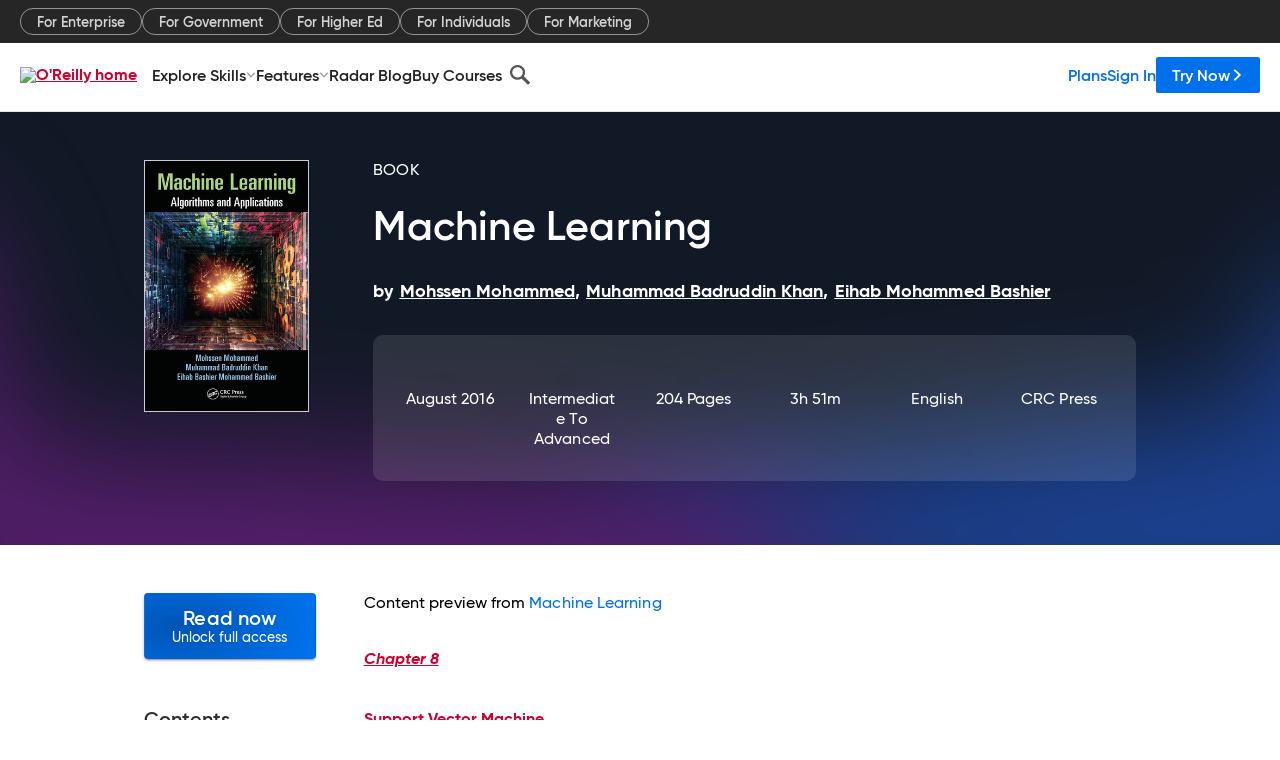

--- FILE ---
content_type: text/html; charset=utf-8
request_url: https://www.oreilly.com/library/view/machine-learning/9781315354415/xhtml/ch08.xhtml
body_size: 35637
content:
<!DOCTYPE html>
<html lang="en"><head><meta charSet="utf-8"/><meta name="viewport" content="width=device-width, initial-scale=1"/><link rel="preload" as="image" href="https://cdn.oreillystatic.com/images/sitewide-headers/oreilly_logo_mark_red.svg"/><link rel="preload" as="image" href="https://cdn.oreillystatic.com/oreilly/images/app-store-logo.png"/><link rel="preload" as="image" href="https://cdn.oreillystatic.com/oreilly/images/google-play-logo.png"/><link rel="preload" as="image" href="https://cdn.oreillystatic.com/oreilly/images/roku-tv-logo.png"/><link rel="preload" as="image" href="https://cdn.oreillystatic.com/oreilly/images/amazon-appstore-logo.png"/><meta name="theme-color" content="#B9002D"/><link rel="preconnect" href="https://cdn.oreillystatic.com" crossorigin=""/><link rel="preload" href="https://cdn.oreillystatic.com/fonts/Gilroy/Family/gilroy-bold.woff2" as="font" type="font/woff2" crossorigin="anonymous"/><link rel="preload" href="https://cdn.oreillystatic.com/fonts/Gilroy/Family/gilroy-regular.woff2" as="font" type="font/woff2" crossorigin="anonymous"/><link rel="preload" href="https://cdn.oreillystatic.com/fonts/Gilroy/Family/gilroy-medium.woff2" as="font" type="font/woff2" crossorigin="anonymous"/><link rel="preload" href="https://cdn.oreillystatic.com/fonts/Gilroy/Family/gilroy-semibold.woff2" as="font" type="font/woff2" crossorigin="anonymous"/><link rel="preload" href="https://cdn.oreillystatic.com/fonts/GuardianText/GuardianTextSans-Medium-Web.woff2" as="font" type="font/woff2" crossorigin="anonymous"/><link rel="preload" href="https://cdn.oreillystatic.com/fonts/GuardianText/GuardianTextSans-Regular-Web.woff2" as="font" type="font/woff2" crossorigin="anonymous"/><link rel="shortcut icon" href="//www.oreilly.com/favicon.ico"/><meta name="robots" content="index, follow"/><meta name="author" content="Mohssen Mohammed, Muhammad Badruddin Khan, Eihab Mohammed Bashier"/><meta name="publisher" content="CRC Press"/><meta property="og:title" content="Machine Learning"/><meta property="og:url" content="https://www.oreilly.com/library/view/machine-learning/9781315354415/xhtml/ch08.xhtml"/><meta property="og:site_name" content="O’Reilly Online Learning"/><meta property="og:type" content="book"/><meta property="og:image" content="https://www.oreilly.com/library/cover/9781315354415/1200w630h/"/><meta property="og:image:secure_url" content="https://www.oreilly.com/library/cover/9781315354415/1200w630h/"/><meta property="og:image:width" content="1200"/><meta property="og:image:height" content="630"/><meta name="twitter:card" content="summary_large_image"/><meta name="twitter:image" content="https://www.oreilly.com/library/cover/9781315354415/1200w630h/"/><meta name="twitter:site" content="@OReillyMedia"/><meta name="twitter:title" content="Machine Learning"/><meta property="og:book:isbn" content="9781315354415"/><meta property="og:book:author" content="Mohssen Mohammed, Muhammad Badruddin Khan, Eihab Mohammed Bashier"/><title>Machine Learning - Machine Learning [Book]</title><meta property="og:description" content="Chapter 8 Support Vector Machine 8.1 Introduction In machine learning, support vector machines (SVMs; also, support vector networks [1]) are supervised learning models with... - Selection from Machine Learning [Book]"/><meta name="description" content="Chapter 8 Support Vector Machine 8.1 Introduction In machine learning, support vector machines (SVMs; also, support vector networks [1]) are supervised learning models with... - Selection from Machine Learning [Book]"/><link rel="stylesheet" href="/library/view/dist/client-render.EC6TFHVT.css"/><script>
        (function(h,o,u,n,d) {
          h=h[d]=h[d]||{q:[],onReady:function(c){h.q.push(c)}}
          d=o.createElement(u);d.async=1;d.src=n
          n=o.getElementsByTagName(u)[0];n.parentNode.insertBefore(d,n)
        })(window,document,'script','https://www.datadoghq-browser-agent.com/us1/v5/datadog-rum.js','DD_RUM')
        window.DD_RUM.onReady(function() {
          window.DD_RUM.init({
            clientToken: 'pubeafb4991c8bdcd260cd154294ece7a74',
            applicationId: '9f3d6547-b090-49ef-8a36-89b64f3ee2c5',
            site: 'datadoghq.com',
            service: 'preview_content_viewer-browser',
            env: 'production',
            sessionSampleRate: Number('' || 10),
            sessionReplaySampleRate: Number('' || 10),
            trackUserInteractions: Boolean('' || false),
            trackResources: true,
            trackLongTasks: true,
            defaultPrivacyLevel: 'mask'
          });
        })
      </script><script type="text/javascript">
                  htmlContext = {"basePath":"/library/view","enableMswIntegration":false,"env":{"DATADOG_RUM_APPLICATION_ID":"9f3d6547-b090-49ef-8a36-89b64f3ee2c5","DATADOG_RUM_CLIENT_TOKEN":"pubeafb4991c8bdcd260cd154294ece7a74","ENABLE_BROWSER_LOGGER":"true","ENV":"production","GOOGLE_TAG_MANAGER_ACCOUNT":"GTM-5P4V6Z","LOG_LEVEL":"error"},"frameworkAssets":[],"isDev":false,"manifest":{"observers.js":"observers-6WXBYRSY.js","esm.js":"esm-ZEVP4DAS.js","index.esm.js":"index.esm-G7LAABY4.js","client-render.js":"client-render.TUGL7SXG.js","chunk.js":"chunk-DGJUBN33.js","-ZLS5SCVW.js":"WDYDFRGG-ZLS5SCVW.js","-UHF522OE.js":"2SSKDMRQ-UHF522OE.js","worker.js":"worker-C5J6PNIN.js","rrweb-plugin-console-record.js":"rrweb-plugin-console-record-T6AGXEHB.js","rrweb-record.js":"rrweb-record-EYD7VC6T.js","client-render.css":"client-render.EC6TFHVT.css"},"preloadedAssets":[{"href":"https://cdn.oreillystatic.com/fonts/Gilroy/Family/gilroy-bold.woff2","as":"font","type":"font/woff2","crossOrigin":"anonymous"},{"href":"https://cdn.oreillystatic.com/fonts/Gilroy/Family/gilroy-regular.woff2","as":"font","type":"font/woff2","crossOrigin":"anonymous"},{"href":"https://cdn.oreillystatic.com/fonts/Gilroy/Family/gilroy-medium.woff2","as":"font","type":"font/woff2","crossOrigin":"anonymous"},{"href":"https://cdn.oreillystatic.com/fonts/Gilroy/Family/gilroy-semibold.woff2","as":"font","type":"font/woff2","crossOrigin":"anonymous"},{"href":"https://cdn.oreillystatic.com/fonts/GuardianText/GuardianTextSans-Medium-Web.woff2","as":"font","type":"font/woff2","crossOrigin":"anonymous"},{"href":"https://cdn.oreillystatic.com/fonts/GuardianText/GuardianTextSans-Regular-Web.woff2","as":"font","type":"font/woff2","crossOrigin":"anonymous"}],"name":"preview_content_viewer"};
                  initialStoreData = {"aiChat":{"isOpen":false,"data":{}},"environment":{"origin":"https://internal-ingress.platform.gcp.oreilly.com","env":"production","nodeEnv":"production","logLevel":"error","learningOrigin":"https://learning.oreilly.com","ingressedPaths":["/library/view","/videos"],"apiPath":"/api/web/library/view","basePath":"/library/view","publicPath":"/library/view/dist/","routerBasePath":"/"},"jwt":{"_loadingState":"FAILURE","_error":"No jwt on request."},"ldFeatureFlags":{"_loadingState":"FAILURE","_error":{}},"navigationAndAnnouncements":{"announcements":[],"links":{"header":[{"name":"Enterprise","link":"/enterprise/","icon":"","classname":"","description":"","isExternal":false,"groups":["header"],"syntheticsId":"","children":[]},{"name":"Pricing","link":"/pricing/","icon":"","classname":"","description":"","isExternal":false,"groups":["header"],"syntheticsId":"","children":[]}],"footer":[{"name":"About O’Reilly","link":"/about/","icon":"","classname":"","description":"","isExternal":false,"groups":["footer"],"syntheticsId":"","children":[]},{"name":"Teach/write/train","link":"/work-with-us.html","icon":"","classname":"","description":"","isExternal":false,"groups":["footer"],"syntheticsId":"","children":[]},{"name":"Careers","link":"/careers/","icon":"","classname":"","description":"","isExternal":false,"groups":["footer"],"syntheticsId":"","children":[]},{"name":"Community partners","link":"/partner/signup.csp","icon":"","classname":"","description":"","isExternal":false,"groups":["footer"],"syntheticsId":"","children":[]},{"name":"Affiliate program","link":"/affiliates/","icon":"","classname":"","description":"","isExternal":false,"groups":["footer"],"syntheticsId":"","children":[]},{"name":"Diversity","link":"/diversity/","icon":"","classname":"","description":"","isExternal":false,"groups":["footer"],"syntheticsId":"","children":[]},{"name":"Support","link":"https://www.oreilly.com/online-learning/support/","icon":"","classname":"","description":"","isExternal":false,"groups":["footer"],"syntheticsId":"","children":[]},{"name":"Contact us","link":"/about/contact.html","icon":"","classname":"","description":"","isExternal":false,"groups":["footer"],"syntheticsId":"","children":[]},{"name":"Newsletters","link":"https://www.oreilly.com/emails/newsletters/","icon":"","classname":"","description":"","isExternal":false,"groups":["footer"],"syntheticsId":"","children":[]}],"marketing-header":[{"name":"For Enterprise","link":"https://www.oreilly.com/online-learning/teams.html","icon":"","classname":"","description":"","isExternal":false,"groups":["marketing-header"],"syntheticsId":"","children":[]},{"name":"For Government","link":"https://www.oreilly.com/online-learning/government.html","icon":"","classname":"","description":"","isExternal":false,"groups":["marketing-header"],"syntheticsId":"","children":[]},{"name":"For Higher Ed","link":"https://www.oreilly.com/online-learning/academic.html","icon":"","classname":"","description":"","isExternal":false,"groups":["marketing-header"],"syntheticsId":"","children":[]},{"name":"For Individuals","link":"https://www.oreilly.com/online-learning/individuals.html","icon":"","classname":"","description":"","isExternal":false,"groups":["marketing-header"],"syntheticsId":"","children":[]},{"name":"For Marketing","link":"https://www.oreilly.com/content-marketing-solutions.html","icon":"","classname":"","description":"","isExternal":false,"groups":["marketing-header"],"syntheticsId":"","children":[]}],"fineprint":[{"name":"Terms of Service","link":"https://www.oreilly.com/terms/","icon":"","classname":"","description":"","isExternal":false,"groups":["fineprint"],"syntheticsId":"","children":[]},{"name":"Privacy Policy","link":"/privacy","icon":"","classname":"","description":"","isExternal":false,"groups":["fineprint"],"syntheticsId":"","children":[]},{"name":"Editorial Independence","link":"/about/editorial_independence.html","icon":"","classname":"","description":"","isExternal":false,"groups":["fineprint"],"syntheticsId":"","children":[]},{"name":"Modern Slavery Act Statement","link":"https://www.oreilly.com/modern-slavery-act-transparency-statement.html","icon":"","classname":"","description":"","isExternal":false,"groups":["fineprint"],"syntheticsId":"","children":[]}],"anon-header":[{"name":"Explore Skills","link":"#","icon":"","classname":"","description":"","isExternal":false,"groups":["anon-header","topbar-left"],"syntheticsId":"","children":[{"name":"Cloud Computing","link":"/search/skills/cloud-computing/","icon":"","classname":"","description":"","isExternal":false,"groups":["topbar-left"],"syntheticsId":"","children":[{"name":"Microsoft Azure","link":"/search/skills/microsoft-azure/","icon":"","classname":"","syntheticsId":""},{"name":"Amazon Web Services (AWS)","link":"/search/skills/amazon-web-services-aws/","icon":"","classname":"","syntheticsId":""},{"name":"Google Cloud","link":"/search/skills/google-cloud/","icon":"","classname":"","syntheticsId":""},{"name":"Cloud Migration","link":"/search/skills/cloud-migration/","icon":"","classname":"","syntheticsId":""},{"name":"Cloud Deployment","link":"/search/skills/cloud-deployment/","icon":"","classname":"","syntheticsId":""},{"name":"Cloud Platforms","link":"/search/skills/cloud-platforms/","icon":"","classname":"","syntheticsId":""}]},{"name":"Data Engineering","link":"/search/skills/data-engineering/","icon":"","classname":"","description":"","isExternal":false,"groups":["topbar-left"],"syntheticsId":"","children":[{"name":"Data Warehouse","link":"/search/skills/data-warehouse/","icon":"","classname":"","syntheticsId":""},{"name":"SQL","link":"/search/skills/sql/","icon":"","classname":"","syntheticsId":""},{"name":"Apache Spark","link":"/search/skills/apache-spark/","icon":"","classname":"","syntheticsId":""},{"name":"Microsoft SQL Server","link":"/search/skills/microsoft-sql-server/","icon":"","classname":"","syntheticsId":""},{"name":"MySQL","link":"/search/skills/mysql/","icon":"","classname":"","syntheticsId":""},{"name":"Kafka","link":"/search/skills/kafka/","icon":"","classname":"","syntheticsId":""},{"name":"Data Lake","link":"/search/skills/data-lake/","icon":"","classname":"","syntheticsId":""},{"name":"Streaming & Messaging","link":"/search/skills/streaming-messaging/","icon":"","classname":"","syntheticsId":""},{"name":"NoSQL Databases","link":"/search/skills/nosql-databases/","icon":"","classname":"","syntheticsId":""},{"name":"Relational Databases","link":"/search/skills/relational-databases/","icon":"","classname":"","syntheticsId":""}]},{"name":"Data Science","link":"/search/skills/data-science/","icon":"","classname":"","description":"","isExternal":false,"groups":["topbar-left"],"syntheticsId":"","children":[{"name":"Pandas","link":"/search/topics/pandas/","icon":"","classname":"","syntheticsId":""},{"name":"R","link":"/search/topics/r/","icon":"","classname":"","syntheticsId":""},{"name":"MATLAB","link":"/search/topics/matlab/","icon":"","classname":"","syntheticsId":""},{"name":"SAS","link":"/search/topics/sas/","icon":"","classname":"","syntheticsId":""},{"name":"D3","link":"/search/topics/d3/","icon":"","classname":"","syntheticsId":""},{"name":"Power BI","link":"/search/topics/power-bi/","icon":"","classname":"","syntheticsId":""},{"name":"Tableau","link":"/search/topics/tableau/","icon":"","classname":"","syntheticsId":""},{"name":"Statistics","link":"/search/topics/statistics/","icon":"","classname":"","syntheticsId":""},{"name":"Exploratory Data Analysis","link":"/search/topics/exploratory-data-analysis/","icon":"","classname":"","syntheticsId":""},{"name":"Data Visualization","link":"/search/topics/data-visualization/","icon":"","classname":"","syntheticsId":""}]},{"name":"AI & ML","link":"/search/skills/ai-ml/","icon":"","classname":"","description":"","isExternal":false,"groups":["topbar-left"],"syntheticsId":"","children":[{"name":"Generative AI","link":"/search/skills/generative-ai/","icon":"","classname":"","syntheticsId":""},{"name":"Machine Learning","link":"/search/skills/machine-learning/","icon":"","classname":"","syntheticsId":""},{"name":"Artificial Intelligence (AI)","link":"/search/skills/artificial-intelligence-ai/","icon":"","classname":"","syntheticsId":""},{"name":"Deep Learning","link":"/search/skills/deep-learning/","icon":"","classname":"","syntheticsId":""},{"name":"Reinforcement Learning","link":"/search/skills/reinforcement-learning/","icon":"","classname":"","syntheticsId":""},{"name":"Natural Language Processing","link":"/search/skills/natural-language-processing/","icon":"","classname":"","syntheticsId":""},{"name":"TensorFlow","link":"/search/skills/tensorflow/","icon":"","classname":"","syntheticsId":""},{"name":"Scikit-Learn","link":"/search/skills/scikit-learn/","icon":"","classname":"","syntheticsId":""},{"name":"Hyperparameter Tuning","link":"/search/skills/hyperparameter-tuning/","icon":"","classname":"","syntheticsId":""},{"name":"MLOps","link":"/search/skills/mlops/","icon":"","classname":"","syntheticsId":""}]},{"name":"Programming Languages","link":"/search/skills/programming-languages/","icon":"","classname":"","description":"","isExternal":false,"groups":["topbar-left"],"syntheticsId":"","children":[{"name":"Java","link":"/search/skills/java/","icon":"","classname":"","syntheticsId":""},{"name":"JavaScript","link":"/search/skills/javascript/","icon":"","classname":"","syntheticsId":""},{"name":"Spring","link":"/search/skills/spring/","icon":"","classname":"","syntheticsId":""},{"name":"Python","link":"/search/skills/python/","icon":"","classname":"","syntheticsId":""},{"name":"Go","link":"/search/skills/go/","icon":"","classname":"","syntheticsId":""},{"name":"C#","link":"/search/skills/c-sharp/","icon":"","classname":"","syntheticsId":""},{"name":"C++","link":"/search/skills/c-plus-plus/","icon":"","classname":"","syntheticsId":""},{"name":"C","link":"/search/skills/c/","icon":"","classname":"","syntheticsId":""},{"name":"Swift","link":"/search/skills/swift/","icon":"","classname":"","syntheticsId":""},{"name":"Rust","link":"/search/skills/rust/","icon":"","classname":"","syntheticsId":""},{"name":"Functional Programming","link":"/search/skills/functional-programming/","icon":"","classname":"","syntheticsId":""}]},{"name":"Software Architecture","link":"/search/skills/software-architecture/","icon":"","classname":"","description":"","isExternal":false,"groups":["topbar-left"],"syntheticsId":"","children":[{"name":"Object-Oriented","link":"/search/skills/object-oriented-architecture/","icon":"","classname":"","syntheticsId":""},{"name":"Distributed Systems","link":"/search/skills/distributed-systems/","icon":"","classname":"","syntheticsId":""},{"name":"Domain-Driven Design","link":"/search/skills/domain-driven-design/","icon":"","classname":"","syntheticsId":""},{"name":"Architectural Patterns","link":"/search/skills/architectural-patterns/","icon":"","classname":"","syntheticsId":""}]},{"name":"IT/Ops","link":"/search/skills/it-operations/","icon":"","classname":"","description":"","isExternal":false,"groups":["topbar-left"],"syntheticsId":"","children":[{"name":"Kubernetes","link":"/search/topics/kubernetes/","icon":"","classname":"","syntheticsId":""},{"name":"Docker","link":"/search/topics/docker/","icon":"","classname":"","syntheticsId":""},{"name":"GitHub","link":"/search/topics/github/","icon":"","classname":"","syntheticsId":""},{"name":"Terraform","link":"/search/topics/terraform/","icon":"","classname":"","syntheticsId":""},{"name":"Continuous Delivery","link":"/search/topics/continuous-delivery/","icon":"","classname":"","syntheticsId":""},{"name":"Continuous Integration","link":"/search/topics/continuous-integration/","icon":"","classname":"","syntheticsId":""},{"name":"Database Administration","link":"/search/topics/database-administration/","icon":"","classname":"","syntheticsId":""},{"name":"Computer Networking","link":"/search/topics/computer-networking/","icon":"","classname":"","syntheticsId":""},{"name":"Operating Systems","link":"/search/topics/operating-systems/","icon":"","classname":"","syntheticsId":""},{"name":"IT Certifications","link":"/search/topics/it-certifications/","icon":"","classname":"","syntheticsId":""}]},{"name":"Security","link":"/search/skills/security/","icon":"","classname":"","description":"","isExternal":false,"groups":["topbar-left"],"syntheticsId":"","children":[{"name":"Network Security","link":"/search/skills/network-security/","icon":"","classname":"","syntheticsId":""},{"name":"Application Security","link":"/search/skills/application-security/","icon":"","classname":"","syntheticsId":""},{"name":"Incident Response","link":"/search/skills/incident-response/","icon":"","classname":"","syntheticsId":""},{"name":"Zero Trust Model","link":"/search/skills/zero-trust-model/","icon":"","classname":"","syntheticsId":""},{"name":"Disaster Recovery","link":"/search/skills/disaster-recovery/","icon":"","classname":"","syntheticsId":""},{"name":"Penetration Testing / Ethical Hacking","link":"/search/skills/penetration-testing-ethical-hacking/","icon":"","classname":"","syntheticsId":""},{"name":"Governance","link":"/search/skills/governance/","icon":"","classname":"","syntheticsId":""},{"name":"Malware","link":"/search/skills/malware/","icon":"","classname":"","syntheticsId":""},{"name":"Security Architecture","link":"/search/skills/security-architecture/","icon":"","classname":"","syntheticsId":""},{"name":"Security Engineering","link":"/search/skills/security-engineering/","icon":"","classname":"","syntheticsId":""},{"name":"Security Certifications","link":"/search/skills/security-certifications/","icon":"","classname":"","syntheticsId":""}]},{"name":"Design","link":"/search/skills/design/","icon":"","classname":"","description":"","isExternal":false,"groups":["topbar-left"],"syntheticsId":"","children":[{"name":"Web Design","link":"/search/skills/web-design/","icon":"","classname":"","syntheticsId":""},{"name":"Graphic Design","link":"/search/skills/graphic-design/","icon":"","classname":"","syntheticsId":""},{"name":"Interaction Design","link":"/search/skills/interaction-design/","icon":"","classname":"","syntheticsId":""},{"name":"Film & Video","link":"/search/skills/film-video/","icon":"","classname":"","syntheticsId":""},{"name":"User Experience (UX)","link":"/search/skills/user-experience-ux/","icon":"","classname":"","syntheticsId":""},{"name":"Design Process","link":"/search/skills/design-process/","icon":"","classname":"","syntheticsId":""},{"name":"Design Tools","link":"/search/skills/design-tools/","icon":"","classname":"","syntheticsId":""}]},{"name":"Business","link":"/search/skills/business/","icon":"","classname":"","description":"","isExternal":false,"groups":["topbar-left"],"syntheticsId":"","children":[{"name":"Agile","link":"/search/skills/agile/","icon":"","classname":"","syntheticsId":""},{"name":"Project Management","link":"/search/skills/project-management/","icon":"","classname":"","syntheticsId":""},{"name":"Product Management","link":"/search/skills/product-management/","icon":"","classname":"","syntheticsId":""},{"name":"Marketing","link":"/search/skills/marketing/","icon":"","classname":"","syntheticsId":""},{"name":"Human Resources","link":"/search/skills/human-resources/","icon":"","classname":"","syntheticsId":""},{"name":"Finance","link":"/search/skills/finance/","icon":"","classname":"","syntheticsId":""},{"name":"Team Management","link":"/search/skills/team-management/","icon":"","classname":"","syntheticsId":""},{"name":"Business Strategy","link":"/search/skills/business-strategy/","icon":"","classname":"","syntheticsId":""},{"name":"Digital Transformation","link":"/search/skills/digital-transformation/","icon":"","classname":"","syntheticsId":""},{"name":"Organizational Leadership","link":"/search/skills/organizational-leadership/","icon":"","classname":"","syntheticsId":""}]},{"name":"Soft Skills","link":"/search/skills/soft-skills/","icon":"","classname":"","description":"","isExternal":false,"groups":["topbar-left"],"syntheticsId":"","children":[{"name":"Professional Communication","link":"/search/skills/professional-communication/","icon":"","classname":"","syntheticsId":""},{"name":"Emotional Intelligence","link":"/search/skills/emotional-intelligence/","icon":"","classname":"","syntheticsId":""},{"name":"Presentation Skills","link":"/search/skills/presentation-skills/","icon":"","classname":"","syntheticsId":""},{"name":"Innovation","link":"/search/skills/innovation/","icon":"","classname":"","syntheticsId":""},{"name":"Critical Thinking","link":"/search/skills/critical-thinking/","icon":"","classname":"","syntheticsId":""},{"name":"Public Speaking","link":"/search/skills/public-speaking/","icon":"","classname":"","syntheticsId":""},{"name":"Collaboration","link":"/search/skills/collaboration/","icon":"","classname":"","syntheticsId":""},{"name":"Personal Productivity","link":"/search/skills/personal-productivity/","icon":"","classname":"","syntheticsId":""},{"name":"Confidence / Motivation","link":"/search/skills/confidence-motivation/","icon":"","classname":"","syntheticsId":""}]}]},{"name":"Features","link":"/online-learning/features.html","icon":"","classname":"","description":"","isExternal":false,"groups":["anon-header"],"syntheticsId":"","children":[{"name":"All features","link":"/online-learning/features.html","icon":"","classname":"","description":"","isExternal":false,"groups":["anon-header"],"syntheticsId":"","children":[]},{"name":"Verifiable skills","link":"/online-learning/verifiable-skills.html","icon":"","classname":"","description":"","isExternal":false,"groups":["anon-header"],"syntheticsId":"","children":[]},{"name":"AI Academy","link":"/online-learning/ai-academy.html","icon":"","classname":"","description":"","isExternal":false,"groups":["anon-header"],"syntheticsId":"","children":[]},{"name":"Courses","link":"/online-learning/courses.html","icon":"","classname":"","description":"","isExternal":false,"groups":["anon-header"],"syntheticsId":"","children":[]},{"name":"Certifications","link":"/online-learning/feature-certification.html","icon":"","classname":"","description":"","isExternal":false,"groups":["anon-header"],"syntheticsId":"","children":[]},{"name":"Interactive learning","link":"/online-learning/intro-interactive-learning.html","icon":"","classname":"","description":"","isExternal":false,"groups":["anon-header"],"syntheticsId":"","children":[]},{"name":"Live events","link":"/online-learning/live-events.html","icon":"","classname":"","description":"","isExternal":false,"groups":["anon-header"],"syntheticsId":"","children":[]},{"name":"Superstreams","link":"/products/superstreams.html","icon":"","classname":"","description":"","isExternal":false,"groups":["anon-header"],"syntheticsId":"","children":[]},{"name":"Answers","link":"/online-learning/feature-answers.html","icon":"","classname":"","description":"","isExternal":false,"groups":["anon-header"],"syntheticsId":"","children":[]},{"name":"Insights reporting","link":"/online-learning/insights-dashboard.html","icon":"","classname":"","description":"","isExternal":false,"groups":["anon-header"],"syntheticsId":"","children":[]}]},{"name":"Radar Blog","link":"/radar/","icon":"","classname":"","description":"","isExternal":false,"groups":["anon-header"],"syntheticsId":"","children":[]},{"name":"Buy Courses","link":"/live/","icon":"","classname":"","description":"","isExternal":false,"groups":["anon-header"],"syntheticsId":"","children":[]}],"topbar-left":[{"name":"Explore Skills","link":"#","icon":"","classname":"","description":"","isExternal":false,"groups":["anon-header","topbar-left"],"syntheticsId":"","children":[{"name":"Cloud Computing","link":"/search/skills/cloud-computing/","icon":"","classname":"","description":"","isExternal":false,"groups":["topbar-left"],"syntheticsId":"","children":[{"name":"Microsoft Azure","link":"/search/skills/microsoft-azure/","icon":"","classname":"","syntheticsId":""},{"name":"Amazon Web Services (AWS)","link":"/search/skills/amazon-web-services-aws/","icon":"","classname":"","syntheticsId":""},{"name":"Google Cloud","link":"/search/skills/google-cloud/","icon":"","classname":"","syntheticsId":""},{"name":"Cloud Migration","link":"/search/skills/cloud-migration/","icon":"","classname":"","syntheticsId":""},{"name":"Cloud Deployment","link":"/search/skills/cloud-deployment/","icon":"","classname":"","syntheticsId":""},{"name":"Cloud Platforms","link":"/search/skills/cloud-platforms/","icon":"","classname":"","syntheticsId":""}]},{"name":"Data Engineering","link":"/search/skills/data-engineering/","icon":"","classname":"","description":"","isExternal":false,"groups":["topbar-left"],"syntheticsId":"","children":[{"name":"Data Warehouse","link":"/search/skills/data-warehouse/","icon":"","classname":"","syntheticsId":""},{"name":"SQL","link":"/search/skills/sql/","icon":"","classname":"","syntheticsId":""},{"name":"Apache Spark","link":"/search/skills/apache-spark/","icon":"","classname":"","syntheticsId":""},{"name":"Microsoft SQL Server","link":"/search/skills/microsoft-sql-server/","icon":"","classname":"","syntheticsId":""},{"name":"MySQL","link":"/search/skills/mysql/","icon":"","classname":"","syntheticsId":""},{"name":"Kafka","link":"/search/skills/kafka/","icon":"","classname":"","syntheticsId":""},{"name":"Data Lake","link":"/search/skills/data-lake/","icon":"","classname":"","syntheticsId":""},{"name":"Streaming & Messaging","link":"/search/skills/streaming-messaging/","icon":"","classname":"","syntheticsId":""},{"name":"NoSQL Databases","link":"/search/skills/nosql-databases/","icon":"","classname":"","syntheticsId":""},{"name":"Relational Databases","link":"/search/skills/relational-databases/","icon":"","classname":"","syntheticsId":""}]},{"name":"Data Science","link":"/search/skills/data-science/","icon":"","classname":"","description":"","isExternal":false,"groups":["topbar-left"],"syntheticsId":"","children":[{"name":"Pandas","link":"/search/topics/pandas/","icon":"","classname":"","syntheticsId":""},{"name":"R","link":"/search/topics/r/","icon":"","classname":"","syntheticsId":""},{"name":"MATLAB","link":"/search/topics/matlab/","icon":"","classname":"","syntheticsId":""},{"name":"SAS","link":"/search/topics/sas/","icon":"","classname":"","syntheticsId":""},{"name":"D3","link":"/search/topics/d3/","icon":"","classname":"","syntheticsId":""},{"name":"Power BI","link":"/search/topics/power-bi/","icon":"","classname":"","syntheticsId":""},{"name":"Tableau","link":"/search/topics/tableau/","icon":"","classname":"","syntheticsId":""},{"name":"Statistics","link":"/search/topics/statistics/","icon":"","classname":"","syntheticsId":""},{"name":"Exploratory Data Analysis","link":"/search/topics/exploratory-data-analysis/","icon":"","classname":"","syntheticsId":""},{"name":"Data Visualization","link":"/search/topics/data-visualization/","icon":"","classname":"","syntheticsId":""}]},{"name":"AI & ML","link":"/search/skills/ai-ml/","icon":"","classname":"","description":"","isExternal":false,"groups":["topbar-left"],"syntheticsId":"","children":[{"name":"Generative AI","link":"/search/skills/generative-ai/","icon":"","classname":"","syntheticsId":""},{"name":"Machine Learning","link":"/search/skills/machine-learning/","icon":"","classname":"","syntheticsId":""},{"name":"Artificial Intelligence (AI)","link":"/search/skills/artificial-intelligence-ai/","icon":"","classname":"","syntheticsId":""},{"name":"Deep Learning","link":"/search/skills/deep-learning/","icon":"","classname":"","syntheticsId":""},{"name":"Reinforcement Learning","link":"/search/skills/reinforcement-learning/","icon":"","classname":"","syntheticsId":""},{"name":"Natural Language Processing","link":"/search/skills/natural-language-processing/","icon":"","classname":"","syntheticsId":""},{"name":"TensorFlow","link":"/search/skills/tensorflow/","icon":"","classname":"","syntheticsId":""},{"name":"Scikit-Learn","link":"/search/skills/scikit-learn/","icon":"","classname":"","syntheticsId":""},{"name":"Hyperparameter Tuning","link":"/search/skills/hyperparameter-tuning/","icon":"","classname":"","syntheticsId":""},{"name":"MLOps","link":"/search/skills/mlops/","icon":"","classname":"","syntheticsId":""}]},{"name":"Programming Languages","link":"/search/skills/programming-languages/","icon":"","classname":"","description":"","isExternal":false,"groups":["topbar-left"],"syntheticsId":"","children":[{"name":"Java","link":"/search/skills/java/","icon":"","classname":"","syntheticsId":""},{"name":"JavaScript","link":"/search/skills/javascript/","icon":"","classname":"","syntheticsId":""},{"name":"Spring","link":"/search/skills/spring/","icon":"","classname":"","syntheticsId":""},{"name":"Python","link":"/search/skills/python/","icon":"","classname":"","syntheticsId":""},{"name":"Go","link":"/search/skills/go/","icon":"","classname":"","syntheticsId":""},{"name":"C#","link":"/search/skills/c-sharp/","icon":"","classname":"","syntheticsId":""},{"name":"C++","link":"/search/skills/c-plus-plus/","icon":"","classname":"","syntheticsId":""},{"name":"C","link":"/search/skills/c/","icon":"","classname":"","syntheticsId":""},{"name":"Swift","link":"/search/skills/swift/","icon":"","classname":"","syntheticsId":""},{"name":"Rust","link":"/search/skills/rust/","icon":"","classname":"","syntheticsId":""},{"name":"Functional Programming","link":"/search/skills/functional-programming/","icon":"","classname":"","syntheticsId":""}]},{"name":"Software Architecture","link":"/search/skills/software-architecture/","icon":"","classname":"","description":"","isExternal":false,"groups":["topbar-left"],"syntheticsId":"","children":[{"name":"Object-Oriented","link":"/search/skills/object-oriented-architecture/","icon":"","classname":"","syntheticsId":""},{"name":"Distributed Systems","link":"/search/skills/distributed-systems/","icon":"","classname":"","syntheticsId":""},{"name":"Domain-Driven Design","link":"/search/skills/domain-driven-design/","icon":"","classname":"","syntheticsId":""},{"name":"Architectural Patterns","link":"/search/skills/architectural-patterns/","icon":"","classname":"","syntheticsId":""}]},{"name":"IT/Ops","link":"/search/skills/it-operations/","icon":"","classname":"","description":"","isExternal":false,"groups":["topbar-left"],"syntheticsId":"","children":[{"name":"Kubernetes","link":"/search/topics/kubernetes/","icon":"","classname":"","syntheticsId":""},{"name":"Docker","link":"/search/topics/docker/","icon":"","classname":"","syntheticsId":""},{"name":"GitHub","link":"/search/topics/github/","icon":"","classname":"","syntheticsId":""},{"name":"Terraform","link":"/search/topics/terraform/","icon":"","classname":"","syntheticsId":""},{"name":"Continuous Delivery","link":"/search/topics/continuous-delivery/","icon":"","classname":"","syntheticsId":""},{"name":"Continuous Integration","link":"/search/topics/continuous-integration/","icon":"","classname":"","syntheticsId":""},{"name":"Database Administration","link":"/search/topics/database-administration/","icon":"","classname":"","syntheticsId":""},{"name":"Computer Networking","link":"/search/topics/computer-networking/","icon":"","classname":"","syntheticsId":""},{"name":"Operating Systems","link":"/search/topics/operating-systems/","icon":"","classname":"","syntheticsId":""},{"name":"IT Certifications","link":"/search/topics/it-certifications/","icon":"","classname":"","syntheticsId":""}]},{"name":"Security","link":"/search/skills/security/","icon":"","classname":"","description":"","isExternal":false,"groups":["topbar-left"],"syntheticsId":"","children":[{"name":"Network Security","link":"/search/skills/network-security/","icon":"","classname":"","syntheticsId":""},{"name":"Application Security","link":"/search/skills/application-security/","icon":"","classname":"","syntheticsId":""},{"name":"Incident Response","link":"/search/skills/incident-response/","icon":"","classname":"","syntheticsId":""},{"name":"Zero Trust Model","link":"/search/skills/zero-trust-model/","icon":"","classname":"","syntheticsId":""},{"name":"Disaster Recovery","link":"/search/skills/disaster-recovery/","icon":"","classname":"","syntheticsId":""},{"name":"Penetration Testing / Ethical Hacking","link":"/search/skills/penetration-testing-ethical-hacking/","icon":"","classname":"","syntheticsId":""},{"name":"Governance","link":"/search/skills/governance/","icon":"","classname":"","syntheticsId":""},{"name":"Malware","link":"/search/skills/malware/","icon":"","classname":"","syntheticsId":""},{"name":"Security Architecture","link":"/search/skills/security-architecture/","icon":"","classname":"","syntheticsId":""},{"name":"Security Engineering","link":"/search/skills/security-engineering/","icon":"","classname":"","syntheticsId":""},{"name":"Security Certifications","link":"/search/skills/security-certifications/","icon":"","classname":"","syntheticsId":""}]},{"name":"Design","link":"/search/skills/design/","icon":"","classname":"","description":"","isExternal":false,"groups":["topbar-left"],"syntheticsId":"","children":[{"name":"Web Design","link":"/search/skills/web-design/","icon":"","classname":"","syntheticsId":""},{"name":"Graphic Design","link":"/search/skills/graphic-design/","icon":"","classname":"","syntheticsId":""},{"name":"Interaction Design","link":"/search/skills/interaction-design/","icon":"","classname":"","syntheticsId":""},{"name":"Film & Video","link":"/search/skills/film-video/","icon":"","classname":"","syntheticsId":""},{"name":"User Experience (UX)","link":"/search/skills/user-experience-ux/","icon":"","classname":"","syntheticsId":""},{"name":"Design Process","link":"/search/skills/design-process/","icon":"","classname":"","syntheticsId":""},{"name":"Design Tools","link":"/search/skills/design-tools/","icon":"","classname":"","syntheticsId":""}]},{"name":"Business","link":"/search/skills/business/","icon":"","classname":"","description":"","isExternal":false,"groups":["topbar-left"],"syntheticsId":"","children":[{"name":"Agile","link":"/search/skills/agile/","icon":"","classname":"","syntheticsId":""},{"name":"Project Management","link":"/search/skills/project-management/","icon":"","classname":"","syntheticsId":""},{"name":"Product Management","link":"/search/skills/product-management/","icon":"","classname":"","syntheticsId":""},{"name":"Marketing","link":"/search/skills/marketing/","icon":"","classname":"","syntheticsId":""},{"name":"Human Resources","link":"/search/skills/human-resources/","icon":"","classname":"","syntheticsId":""},{"name":"Finance","link":"/search/skills/finance/","icon":"","classname":"","syntheticsId":""},{"name":"Team Management","link":"/search/skills/team-management/","icon":"","classname":"","syntheticsId":""},{"name":"Business Strategy","link":"/search/skills/business-strategy/","icon":"","classname":"","syntheticsId":""},{"name":"Digital Transformation","link":"/search/skills/digital-transformation/","icon":"","classname":"","syntheticsId":""},{"name":"Organizational Leadership","link":"/search/skills/organizational-leadership/","icon":"","classname":"","syntheticsId":""}]},{"name":"Soft Skills","link":"/search/skills/soft-skills/","icon":"","classname":"","description":"","isExternal":false,"groups":["topbar-left"],"syntheticsId":"","children":[{"name":"Professional Communication","link":"/search/skills/professional-communication/","icon":"","classname":"","syntheticsId":""},{"name":"Emotional Intelligence","link":"/search/skills/emotional-intelligence/","icon":"","classname":"","syntheticsId":""},{"name":"Presentation Skills","link":"/search/skills/presentation-skills/","icon":"","classname":"","syntheticsId":""},{"name":"Innovation","link":"/search/skills/innovation/","icon":"","classname":"","syntheticsId":""},{"name":"Critical Thinking","link":"/search/skills/critical-thinking/","icon":"","classname":"","syntheticsId":""},{"name":"Public Speaking","link":"/search/skills/public-speaking/","icon":"","classname":"","syntheticsId":""},{"name":"Collaboration","link":"/search/skills/collaboration/","icon":"","classname":"","syntheticsId":""},{"name":"Personal Productivity","link":"/search/skills/personal-productivity/","icon":"","classname":"","syntheticsId":""},{"name":"Confidence / Motivation","link":"/search/skills/confidence-motivation/","icon":"","classname":"","syntheticsId":""}]}]}],"anon-footer-left":[{"name":"About O'Reilly","link":"/about/","icon":"","classname":"","description":"","isExternal":false,"groups":["anon-footer-left"],"syntheticsId":"","children":[{"name":"Teach/Write/Train","link":"/work-with-us.html","icon":"","classname":"","description":"","isExternal":false,"groups":["anon-footer-left"],"syntheticsId":"","children":[]},{"name":"Careers","link":"/careers/","icon":"","classname":"","description":"","isExternal":false,"groups":["anon-footer-left"],"syntheticsId":"","children":[]},{"name":"O'Reilly News","link":"/press/","icon":"","classname":"","description":"","isExternal":false,"groups":["anon-footer-left"],"syntheticsId":"","children":[]},{"name":"Media Coverage","link":"/press/media-coverage.html","icon":"","classname":"","description":"","isExternal":false,"groups":["anon-footer-left"],"syntheticsId":"","children":[]},{"name":"Community Partners","link":"/partner/signup.csp","icon":"","classname":"","description":"","isExternal":false,"groups":["anon-footer-left"],"syntheticsId":"","children":[]},{"name":"Affiliate Program","link":"/affiliates/","icon":"","classname":"","description":"","isExternal":false,"groups":["anon-footer-left"],"syntheticsId":"","children":[]},{"name":"Submit an RFP","link":"/online-learning/rfp.html","icon":"","classname":"","description":"","isExternal":false,"groups":["anon-footer-left"],"syntheticsId":"","children":[]},{"name":"Diversity","link":"/diversity/","icon":"","classname":"","description":"","isExternal":false,"groups":["anon-footer-left"],"syntheticsId":"","children":[]},{"name":"Content Sponsorship","link":"/content-marketing-solutions.html","icon":"","classname":"","description":"","isExternal":false,"groups":["anon-footer-left"],"syntheticsId":"","children":[]}]}],"anon-footer-center":[{"name":"Support","link":"/online-learning/support/","icon":"","classname":"","description":"","isExternal":false,"groups":["anon-footer-center"],"syntheticsId":"","children":[{"name":"Contact Us","link":"/about/contact.html","icon":"","classname":"","description":"","isExternal":false,"groups":["anon-footer-center"],"syntheticsId":"","children":[]},{"name":"Newsletters","link":"/emails/newsletters/","icon":"","classname":"","description":"","isExternal":false,"groups":["anon-footer-center"],"syntheticsId":"","children":[]},{"name":"Privacy Policy","link":"/privacy.html","icon":"","classname":"","description":"","isExternal":false,"groups":["anon-footer-center"],"syntheticsId":"","children":[]},{"name":"AI Policy","link":"/about/oreilly-approach-to-generative-ai.html","icon":"","classname":"","description":"","isExternal":false,"groups":["anon-footer-center"],"syntheticsId":"","children":[]}]}],"anon-footer-right":[{"name":"International","link":"#","icon":"","classname":"","description":"","isExternal":false,"groups":["anon-footer-right"],"syntheticsId":"","children":[{"name":"Australia & New Zealand","link":"/online-learning/anz.html","icon":"","classname":"","description":"","isExternal":false,"groups":["anon-footer-right"],"syntheticsId":"","children":[]},{"name":"Japan","link":"https://www.oreilly.co.jp/index.shtml","icon":"","classname":"","description":"","isExternal":false,"groups":["anon-footer-right"],"syntheticsId":"","children":[]}]}],"social":[{"name":"LinkedIn","link":"https://www.linkedin.com/company/oreilly-media","icon":"linkedin","classname":"","description":"","isExternal":false,"groups":["social"],"syntheticsId":"","children":[]},{"name":"YouTube","link":"https://www.youtube.com/user/OreillyMedia","icon":"youtube","classname":"","description":"","isExternal":false,"groups":["social"],"syntheticsId":"","children":[]}]}},"playlistsCoreState":{"mostRecentPlaylistIds":[],"playlistActions":{"updatingSharing":false,"sharingErrors":{}},"playlists":{"error":"","fetching":true,"loaded":false,"playlists":[],"sharingEnabled":false},"playlistSSR":{"error":"","fetching":false,"loaded":false,"playlist":{}},"sharedPlaylist":{"error":"","fetching":false,"loaded":false,"playlist":{}}},"user":{"error":"User is not authenticated"},"userInfo":{"meta":{"error":"User is not authenticated"},"profile":{"error":null},"usageStatus":{"error":null}},"userProfile":{"error":{"message":"No encoded jwt."},"_loadingState":"FAILURE"},"appState":{"ourn":"urn:orm:book:9781315354415","title":"Machine Learning"}};
                  __orm_public_path__ = window.initialStoreData?.environment?.publicPath;
                </script><script type="text/javascript">
      window.orm = window.orm || {};
      window.orm.redirect = function redirect(url) {
        window.location.assign(url);
      };
      window.orm.logger = console;
    </script><script type="text/javascript" src="https://www.datadoghq-browser-agent.com/us1/v5/datadog-logs.js"></script><script type="text/javascript">
        if (window.DD_LOGS) {
          window.DD_LOGS.init({
            clientToken: 'pub8399c9005ebe7454be1698e2aee94fba',
            site: 'datadoghq.com',
            env: 'production',
            service: 'preview_content_viewer-browser',
            sessionSampleRate: Number('' || 50),
          });
          window.DD_LOGS.logger.setLevel('error' || 'error');
          window.orm.logger = DD_LOGS.logger;
        }
      </script><script>
      // Disable analytics when hit from DD synthetics browser
      if (window._DATADOG_SYNTHETICS_BROWSER === undefined) {
        if (window.initialStoreData && window.initialStoreData.userInfo.meta
          && window.initialStoreData.userInfo.meta.user_identifier && window.initialStoreData.jwt) {
          var user = window.initialStoreData.userInfo.meta;
          var dataLayer = window.dataLayer || [];
          var jwtPerms = window.initialStoreData.jwt.perms;

          // Set user/session info
          dataLayer.push({ userIdentifier: user.user_identifier });
          dataLayer.push({ loggedIn: 'yes' });

          // Set account/org info
          if (!user.individual) {
            dataLayer.push({ orgID: user.primary_account });
          }

          // Set user hasPurchases boolean
          dataLayer.push({ hasPurchases: user.has_purchases.toString() });

          // Set account type
          if (user.individual) {
            if (user.subscription && user.subscription.active) {
              dataLayer.push({learningAccountType: 'individual'});
            } else if (user.is_trial) {
              dataLayer.push({learningAccountType: 'free trial'});
            }
            else if (user.has_purchases && jwtPerms?.prch?.includes('c')){
              dataLayer.push({learningAccountType: 'event purchaser'});
            }
          } else {
            if (user.academic_institution) {
              dataLayer.push({learningAccountType: 'academic'});
            } else {
              dataLayer.push({learningAccountType: 'enterprise'});
            }
          }

          // Set paid account
          if (user.subscription && user.subscription.active) {
            dataLayer.push({ learningPaidAccount: 'yes' });
          }
        }

        (function(w,d,s,l,i){w[l]=w[l]||[];w[l].push({'gtm.start':
          new Date().getTime(),event:'gtm.js'});var f=d.getElementsByTagName(s)[0],
          j=d.createElement(s),dl=l!='dataLayer'?'&l='+l:'';j.async=true;j.src=
          'https://www.googletagmanager.com/gtm.js?id='+i+dl;f.parentNode.insertBefore(j,f);
        })(window,document,'script','dataLayer', 'GTM-5P4V6Z');
      }
    </script><script type="module" src="/library/view/dist/client-render.TUGL7SXG.js" defer=""></script></head><body id="root"><noscript><iframe src="https://www.googletagmanager.com/ns.html?id=GTM-5P4V6Z" height="0" width="0" style="display:none;visibility:hidden"></iframe></noscript><!--$--><script>
        var _vwo_code=(function(){
        var account_id=291788,
        settings_tolerance=2000,
        library_tolerance=2500,
        use_existing_jquery=false,
        /* DO NOT EDIT BELOW THIS LINE */
        f=false,d=document;return{use_existing_jquery:function(){return use_existing_jquery;},library_tolerance:function(){return library_tolerance;},finish:function(){if(!f){f=true;var a=d.getElementById('_vis_opt_path_hides');if(a)a.parentNode.removeChild(a);}},finished:function(){return f;},load:function(a){var b=d.createElement('script');b.src=a;b.type='text/javascript';b.innerText;b.onerror=function(){_vwo_code.finish();};d.getElementsByTagName('head')[0].appendChild(b);},init:function(){settings_timer=setTimeout('_vwo_code.finish()',settings_tolerance);var a=d.createElement('style'),b='body{opacity:0 !important;filter:alpha(opacity=0) !important;background:none !important;}',h=d.getElementsByTagName('head')[0];a.setAttribute('id','_vis_opt_path_hides');a.setAttribute('type','text/css');if(a.styleSheet)a.styleSheet.cssText=b;else a.appendChild(d.createTextNode(b));h.appendChild(a);this.load('//dev.visualwebsiteoptimizer.com/j.php?a='+account_id+'&u='+encodeURIComponent(d.URL)+'&r='+Math.random());return settings_timer;}};}());_vwo_settings_timer=_vwo_code.init();
      </script><a href="#main" class="orm-global-skip-link">Skip to Content</a><header class="orm-global-site-header--default" id="orm-global-site-banner" role="banner" data-testid="site-header-public"><div id="site-header-public-content"><nav role="navigation" aria-label="Primary site navigation"><div id="marketing-menu-outer"><div id="marketing-menu-inner"><ul class="menu" id="marketing-menu-list" data-testid="marketing-menu"><li class="menu__item "><a class="menu-item__link menu-item__link--pill" href="https://www.oreilly.com/online-learning/teams.html">For Enterprise</a></li><li class="menu__item "><a class="menu-item__link menu-item__link--pill" href="https://www.oreilly.com/online-learning/government.html">For Government</a></li><li class="menu__item "><a class="menu-item__link menu-item__link--pill" href="https://www.oreilly.com/online-learning/academic.html">For Higher Ed</a></li><li class="menu__item "><a class="menu-item__link menu-item__link--pill" href="https://www.oreilly.com/online-learning/individuals.html">For Individuals</a></li><li class="menu__item "><a class="menu-item__link menu-item__link--pill" href="https://www.oreilly.com/content-marketing-solutions.html">For Marketing</a></li></ul></div></div><div id="primary-menu-section"><a href="https://www.oreilly.com" title="home page" aria-current="page" id="primary-menu-logo-link"><img id="primary-menu-logo" src="https://cdn.oreillystatic.com/images/sitewide-headers/oreilly_logo_mark_red.svg" alt="O&#x27;Reilly home"/></a><ul id="primary-menu" class="menu navigation-hidden"><li class="navigation-hidden" id="primary-menu-item-left"><ul class="menu" id="primary-menu-list-left"><li class="menu__item menu-item menu-item--level-0 mobileOnly " id="menu-item-for-enterprise-0"><a class="menu-item__link menu-item-link menu-item-link--level-0" href="https://www.oreilly.com/online-learning/teams.html" id="menu-item-link-for-enterprise-0">For Enterprise</a></li><li class="menu__item menu-item menu-item--level-0 mobileOnly " id="menu-item-for-government-1"><a class="menu-item__link menu-item-link menu-item-link--level-0" href="https://www.oreilly.com/online-learning/government.html" id="menu-item-link-for-government-1">For Government</a></li><li class="menu__item menu-item menu-item--level-0 mobileOnly " id="menu-item-for-higher-ed-2"><a class="menu-item__link menu-item-link menu-item-link--level-0" href="https://www.oreilly.com/online-learning/academic.html" id="menu-item-link-for-higher-ed-2">For Higher Ed</a></li><li class="menu__item menu-item menu-item--level-0 mobileOnly " id="menu-item-for-individuals-3"><a class="menu-item__link menu-item-link menu-item-link--level-0" href="https://www.oreilly.com/online-learning/individuals.html" id="menu-item-link-for-individuals-3">For Individuals</a></li><li class="menu__item menu-item menu-item--level-0 mobileOnly " id="menu-item-for-marketing-4"><a class="menu-item__link menu-item-link menu-item-link--level-0" href="https://www.oreilly.com/content-marketing-solutions.html" id="menu-item-link-for-marketing-4">For Marketing</a></li><li class="menu__item menu-item menu-item--level-0  " id="menu-item-explore-skills-0"><a class="menu-item__link menu-item-link menu-item-link--level-0" href="#" id="menu-item-link-explore-skills-0" aria-expanded="false" aria-haspopup="true">Explore Skills<svg class="header-icon" focusable="false" aria-hidden="true" viewBox="0 0 20 20" height="10px" width="10px" fill="#999"><path d="M3.28584 5C2.55348 5 2 5.61034 2 6.37045C2 6.75163 2.14716 7.07887 2.3696 7.32823L9.05948 14.5755L9.06355 14.5798C9.31508 14.8461 9.63852 15 10.0043 15C10.3442 15 10.6968 14.8585 10.9473 14.5681L17.6227 7.32738C17.8549 7.08041 18 6.74835 18 6.37045C18 5.61034 17.4465 5 16.7142 5C16.3633 5 16.044 5.14856 15.8102 5.38158L15.8026 5.38909L10.0041 11.666L4.20438 5.39664L4.2007 5.39275C3.96654 5.14484 3.63979 5 3.28584 5Z"></path></svg></a><ul class="submenu submenu--level-0" id="submenu-explore-skills-0"><li class="menu__item menu-item menu-item--level-1  " id="menu-item-cloud-computing-0"><a class="menu-item__link menu-item-link menu-item-link--level-1" href="/search/skills/cloud-computing/" id="menu-item-link-cloud-computing-0" aria-expanded="false" aria-haspopup="true">Cloud Computing<svg class="header-icon" aria-hidden="true" viewBox="0 0 20 20" height="10px" width="10px" fill="#ccc"><path d="M5.5 16.7142C5.5 17.4465 6.11034 18 6.87045 18C7.25163 18 7.57887 17.8528 7.82823 17.6304L15.0755 10.9405L15.0798 10.9365C15.3461 10.6849 15.5 10.3615 15.5 9.99568C15.5 9.65583 15.3585 9.30318 15.0681 9.05271L7.82738 2.37726C7.58041 2.14511 7.24835 2 6.87045 2C6.11034 2 5.5 2.55348 5.5 3.28584C5.5 3.63671 5.64856 3.95598 5.88158 4.18983L5.88909 4.19737L12.166 9.99593L5.89664 15.7956L5.89275 15.7993C5.64484 16.0335 5.5 16.3602 5.5 16.7142Z"></path></svg></a><ul class="submenu submenu--level-1" id="submenu-cloud-computing-0"><li class="menu__item menu-item menu-item--level-2  " id="menu-item-microsoft-azure-0"><a class="menu-item__link menu-item-link menu-item-link--level-2" href="/search/skills/microsoft-azure/" id="menu-item-link-microsoft-azure-0">Microsoft Azure</a></li><li class="menu__item menu-item menu-item--level-2  " id="menu-item-amazon-web-services-aws-1"><a class="menu-item__link menu-item-link menu-item-link--level-2" href="/search/skills/amazon-web-services-aws/" id="menu-item-link-amazon-web-services-aws-1">Amazon Web Services (AWS)</a></li><li class="menu__item menu-item menu-item--level-2  " id="menu-item-google-cloud-2"><a class="menu-item__link menu-item-link menu-item-link--level-2" href="/search/skills/google-cloud/" id="menu-item-link-google-cloud-2">Google Cloud</a></li><li class="menu__item menu-item menu-item--level-2  " id="menu-item-cloud-migration-3"><a class="menu-item__link menu-item-link menu-item-link--level-2" href="/search/skills/cloud-migration/" id="menu-item-link-cloud-migration-3">Cloud Migration</a></li><li class="menu__item menu-item menu-item--level-2  " id="menu-item-cloud-deployment-4"><a class="menu-item__link menu-item-link menu-item-link--level-2" href="/search/skills/cloud-deployment/" id="menu-item-link-cloud-deployment-4">Cloud Deployment</a></li><li class="menu__item menu-item menu-item--level-2  " id="menu-item-cloud-platforms-5"><a class="menu-item__link menu-item-link menu-item-link--level-2" href="/search/skills/cloud-platforms/" id="menu-item-link-cloud-platforms-5">Cloud Platforms</a></li></ul></li><li class="menu__item menu-item menu-item--level-1  " id="menu-item-data-engineering-1"><a class="menu-item__link menu-item-link menu-item-link--level-1" href="/search/skills/data-engineering/" id="menu-item-link-data-engineering-1" aria-expanded="false" aria-haspopup="true">Data Engineering<svg class="header-icon" aria-hidden="true" viewBox="0 0 20 20" height="10px" width="10px" fill="#ccc"><path d="M5.5 16.7142C5.5 17.4465 6.11034 18 6.87045 18C7.25163 18 7.57887 17.8528 7.82823 17.6304L15.0755 10.9405L15.0798 10.9365C15.3461 10.6849 15.5 10.3615 15.5 9.99568C15.5 9.65583 15.3585 9.30318 15.0681 9.05271L7.82738 2.37726C7.58041 2.14511 7.24835 2 6.87045 2C6.11034 2 5.5 2.55348 5.5 3.28584C5.5 3.63671 5.64856 3.95598 5.88158 4.18983L5.88909 4.19737L12.166 9.99593L5.89664 15.7956L5.89275 15.7993C5.64484 16.0335 5.5 16.3602 5.5 16.7142Z"></path></svg></a><ul class="submenu submenu--level-1" id="submenu-data-engineering-1"><li class="menu__item menu-item menu-item--level-2  " id="menu-item-data-warehouse-0"><a class="menu-item__link menu-item-link menu-item-link--level-2" href="/search/skills/data-warehouse/" id="menu-item-link-data-warehouse-0">Data Warehouse</a></li><li class="menu__item menu-item menu-item--level-2  " id="menu-item-sql-1"><a class="menu-item__link menu-item-link menu-item-link--level-2" href="/search/skills/sql/" id="menu-item-link-sql-1">SQL</a></li><li class="menu__item menu-item menu-item--level-2  " id="menu-item-apache-spark-2"><a class="menu-item__link menu-item-link menu-item-link--level-2" href="/search/skills/apache-spark/" id="menu-item-link-apache-spark-2">Apache Spark</a></li><li class="menu__item menu-item menu-item--level-2  " id="menu-item-microsoft-sql-server-3"><a class="menu-item__link menu-item-link menu-item-link--level-2" href="/search/skills/microsoft-sql-server/" id="menu-item-link-microsoft-sql-server-3">Microsoft SQL Server</a></li><li class="menu__item menu-item menu-item--level-2  " id="menu-item-mysql-4"><a class="menu-item__link menu-item-link menu-item-link--level-2" href="/search/skills/mysql/" id="menu-item-link-mysql-4">MySQL</a></li><li class="menu__item menu-item menu-item--level-2  " id="menu-item-kafka-5"><a class="menu-item__link menu-item-link menu-item-link--level-2" href="/search/skills/kafka/" id="menu-item-link-kafka-5">Kafka</a></li><li class="menu__item menu-item menu-item--level-2  " id="menu-item-data-lake-6"><a class="menu-item__link menu-item-link menu-item-link--level-2" href="/search/skills/data-lake/" id="menu-item-link-data-lake-6">Data Lake</a></li><li class="menu__item menu-item menu-item--level-2  " id="menu-item-streaming-messaging-7"><a class="menu-item__link menu-item-link menu-item-link--level-2" href="/search/skills/streaming-messaging/" id="menu-item-link-streaming-messaging-7">Streaming &amp; Messaging</a></li><li class="menu__item menu-item menu-item--level-2  " id="menu-item-nosql-databases-8"><a class="menu-item__link menu-item-link menu-item-link--level-2" href="/search/skills/nosql-databases/" id="menu-item-link-nosql-databases-8">NoSQL Databases</a></li><li class="menu__item menu-item menu-item--level-2  " id="menu-item-relational-databases-9"><a class="menu-item__link menu-item-link menu-item-link--level-2" href="/search/skills/relational-databases/" id="menu-item-link-relational-databases-9">Relational Databases</a></li></ul></li><li class="menu__item menu-item menu-item--level-1  " id="menu-item-data-science-2"><a class="menu-item__link menu-item-link menu-item-link--level-1" href="/search/skills/data-science/" id="menu-item-link-data-science-2" aria-expanded="false" aria-haspopup="true">Data Science<svg class="header-icon" aria-hidden="true" viewBox="0 0 20 20" height="10px" width="10px" fill="#ccc"><path d="M5.5 16.7142C5.5 17.4465 6.11034 18 6.87045 18C7.25163 18 7.57887 17.8528 7.82823 17.6304L15.0755 10.9405L15.0798 10.9365C15.3461 10.6849 15.5 10.3615 15.5 9.99568C15.5 9.65583 15.3585 9.30318 15.0681 9.05271L7.82738 2.37726C7.58041 2.14511 7.24835 2 6.87045 2C6.11034 2 5.5 2.55348 5.5 3.28584C5.5 3.63671 5.64856 3.95598 5.88158 4.18983L5.88909 4.19737L12.166 9.99593L5.89664 15.7956L5.89275 15.7993C5.64484 16.0335 5.5 16.3602 5.5 16.7142Z"></path></svg></a><ul class="submenu submenu--level-1" id="submenu-data-science-2"><li class="menu__item menu-item menu-item--level-2  " id="menu-item-pandas-0"><a class="menu-item__link menu-item-link menu-item-link--level-2" href="/search/topics/pandas/" id="menu-item-link-pandas-0">Pandas</a></li><li class="menu__item menu-item menu-item--level-2  " id="menu-item-r-1"><a class="menu-item__link menu-item-link menu-item-link--level-2" href="/search/topics/r/" id="menu-item-link-r-1">R</a></li><li class="menu__item menu-item menu-item--level-2  " id="menu-item-matlab-2"><a class="menu-item__link menu-item-link menu-item-link--level-2" href="/search/topics/matlab/" id="menu-item-link-matlab-2">MATLAB</a></li><li class="menu__item menu-item menu-item--level-2  " id="menu-item-sas-3"><a class="menu-item__link menu-item-link menu-item-link--level-2" href="/search/topics/sas/" id="menu-item-link-sas-3">SAS</a></li><li class="menu__item menu-item menu-item--level-2  " id="menu-item-d3-4"><a class="menu-item__link menu-item-link menu-item-link--level-2" href="/search/topics/d3/" id="menu-item-link-d3-4">D3</a></li><li class="menu__item menu-item menu-item--level-2  " id="menu-item-power-bi-5"><a class="menu-item__link menu-item-link menu-item-link--level-2" href="/search/topics/power-bi/" id="menu-item-link-power-bi-5">Power BI</a></li><li class="menu__item menu-item menu-item--level-2  " id="menu-item-tableau-6"><a class="menu-item__link menu-item-link menu-item-link--level-2" href="/search/topics/tableau/" id="menu-item-link-tableau-6">Tableau</a></li><li class="menu__item menu-item menu-item--level-2  " id="menu-item-statistics-7"><a class="menu-item__link menu-item-link menu-item-link--level-2" href="/search/topics/statistics/" id="menu-item-link-statistics-7">Statistics</a></li><li class="menu__item menu-item menu-item--level-2  " id="menu-item-exploratory-data-analysis-8"><a class="menu-item__link menu-item-link menu-item-link--level-2" href="/search/topics/exploratory-data-analysis/" id="menu-item-link-exploratory-data-analysis-8">Exploratory Data Analysis</a></li><li class="menu__item menu-item menu-item--level-2  " id="menu-item-data-visualization-9"><a class="menu-item__link menu-item-link menu-item-link--level-2" href="/search/topics/data-visualization/" id="menu-item-link-data-visualization-9">Data Visualization</a></li></ul></li><li class="menu__item menu-item menu-item--level-1  " id="menu-item-ai-ml-3"><a class="menu-item__link menu-item-link menu-item-link--level-1" href="/search/skills/ai-ml/" id="menu-item-link-ai-ml-3" aria-expanded="false" aria-haspopup="true">AI &amp; ML<svg class="header-icon" aria-hidden="true" viewBox="0 0 20 20" height="10px" width="10px" fill="#ccc"><path d="M5.5 16.7142C5.5 17.4465 6.11034 18 6.87045 18C7.25163 18 7.57887 17.8528 7.82823 17.6304L15.0755 10.9405L15.0798 10.9365C15.3461 10.6849 15.5 10.3615 15.5 9.99568C15.5 9.65583 15.3585 9.30318 15.0681 9.05271L7.82738 2.37726C7.58041 2.14511 7.24835 2 6.87045 2C6.11034 2 5.5 2.55348 5.5 3.28584C5.5 3.63671 5.64856 3.95598 5.88158 4.18983L5.88909 4.19737L12.166 9.99593L5.89664 15.7956L5.89275 15.7993C5.64484 16.0335 5.5 16.3602 5.5 16.7142Z"></path></svg></a><ul class="submenu submenu--level-1" id="submenu-ai-ml-3"><li class="menu__item menu-item menu-item--level-2  " id="menu-item-generative-ai-0"><a class="menu-item__link menu-item-link menu-item-link--level-2" href="/search/skills/generative-ai/" id="menu-item-link-generative-ai-0">Generative AI</a></li><li class="menu__item menu-item menu-item--level-2  " id="menu-item-machine-learning-1"><a class="menu-item__link menu-item-link menu-item-link--level-2" href="/search/skills/machine-learning/" id="menu-item-link-machine-learning-1">Machine Learning</a></li><li class="menu__item menu-item menu-item--level-2  " id="menu-item-artificial-intelligence-ai-2"><a class="menu-item__link menu-item-link menu-item-link--level-2" href="/search/skills/artificial-intelligence-ai/" id="menu-item-link-artificial-intelligence-ai-2">Artificial Intelligence (AI)</a></li><li class="menu__item menu-item menu-item--level-2  " id="menu-item-deep-learning-3"><a class="menu-item__link menu-item-link menu-item-link--level-2" href="/search/skills/deep-learning/" id="menu-item-link-deep-learning-3">Deep Learning</a></li><li class="menu__item menu-item menu-item--level-2  " id="menu-item-reinforcement-learning-4"><a class="menu-item__link menu-item-link menu-item-link--level-2" href="/search/skills/reinforcement-learning/" id="menu-item-link-reinforcement-learning-4">Reinforcement Learning</a></li><li class="menu__item menu-item menu-item--level-2  " id="menu-item-natural-language-processing-5"><a class="menu-item__link menu-item-link menu-item-link--level-2" href="/search/skills/natural-language-processing/" id="menu-item-link-natural-language-processing-5">Natural Language Processing</a></li><li class="menu__item menu-item menu-item--level-2  " id="menu-item-tensorflow-6"><a class="menu-item__link menu-item-link menu-item-link--level-2" href="/search/skills/tensorflow/" id="menu-item-link-tensorflow-6">TensorFlow</a></li><li class="menu__item menu-item menu-item--level-2  " id="menu-item-scikitlearn-7"><a class="menu-item__link menu-item-link menu-item-link--level-2" href="/search/skills/scikit-learn/" id="menu-item-link-scikitlearn-7">Scikit-Learn</a></li><li class="menu__item menu-item menu-item--level-2  " id="menu-item-hyperparameter-tuning-8"><a class="menu-item__link menu-item-link menu-item-link--level-2" href="/search/skills/hyperparameter-tuning/" id="menu-item-link-hyperparameter-tuning-8">Hyperparameter Tuning</a></li><li class="menu__item menu-item menu-item--level-2  " id="menu-item-mlops-9"><a class="menu-item__link menu-item-link menu-item-link--level-2" href="/search/skills/mlops/" id="menu-item-link-mlops-9">MLOps</a></li></ul></li><li class="menu__item menu-item menu-item--level-1  " id="menu-item-programming-languages-4"><a class="menu-item__link menu-item-link menu-item-link--level-1" href="/search/skills/programming-languages/" id="menu-item-link-programming-languages-4" aria-expanded="false" aria-haspopup="true">Programming Languages<svg class="header-icon" aria-hidden="true" viewBox="0 0 20 20" height="10px" width="10px" fill="#ccc"><path d="M5.5 16.7142C5.5 17.4465 6.11034 18 6.87045 18C7.25163 18 7.57887 17.8528 7.82823 17.6304L15.0755 10.9405L15.0798 10.9365C15.3461 10.6849 15.5 10.3615 15.5 9.99568C15.5 9.65583 15.3585 9.30318 15.0681 9.05271L7.82738 2.37726C7.58041 2.14511 7.24835 2 6.87045 2C6.11034 2 5.5 2.55348 5.5 3.28584C5.5 3.63671 5.64856 3.95598 5.88158 4.18983L5.88909 4.19737L12.166 9.99593L5.89664 15.7956L5.89275 15.7993C5.64484 16.0335 5.5 16.3602 5.5 16.7142Z"></path></svg></a><ul class="submenu submenu--level-1" id="submenu-programming-languages-4"><li class="menu__item menu-item menu-item--level-2  " id="menu-item-java-0"><a class="menu-item__link menu-item-link menu-item-link--level-2" href="/search/skills/java/" id="menu-item-link-java-0">Java</a></li><li class="menu__item menu-item menu-item--level-2  " id="menu-item-javascript-1"><a class="menu-item__link menu-item-link menu-item-link--level-2" href="/search/skills/javascript/" id="menu-item-link-javascript-1">JavaScript</a></li><li class="menu__item menu-item menu-item--level-2  " id="menu-item-spring-2"><a class="menu-item__link menu-item-link menu-item-link--level-2" href="/search/skills/spring/" id="menu-item-link-spring-2">Spring</a></li><li class="menu__item menu-item menu-item--level-2  " id="menu-item-python-3"><a class="menu-item__link menu-item-link menu-item-link--level-2" href="/search/skills/python/" id="menu-item-link-python-3">Python</a></li><li class="menu__item menu-item menu-item--level-2  " id="menu-item-go-4"><a class="menu-item__link menu-item-link menu-item-link--level-2" href="/search/skills/go/" id="menu-item-link-go-4">Go</a></li><li class="menu__item menu-item menu-item--level-2  " id="menu-item-c-5"><a class="menu-item__link menu-item-link menu-item-link--level-2" href="/search/skills/c-sharp/" id="menu-item-link-c-5">C#</a></li><li class="menu__item menu-item menu-item--level-2  " id="menu-item-c-6"><a class="menu-item__link menu-item-link menu-item-link--level-2" href="/search/skills/c-plus-plus/" id="menu-item-link-c-6">C++</a></li><li class="menu__item menu-item menu-item--level-2  " id="menu-item-c-7"><a class="menu-item__link menu-item-link menu-item-link--level-2" href="/search/skills/c/" id="menu-item-link-c-7">C</a></li><li class="menu__item menu-item menu-item--level-2  " id="menu-item-swift-8"><a class="menu-item__link menu-item-link menu-item-link--level-2" href="/search/skills/swift/" id="menu-item-link-swift-8">Swift</a></li><li class="menu__item menu-item menu-item--level-2  " id="menu-item-rust-9"><a class="menu-item__link menu-item-link menu-item-link--level-2" href="/search/skills/rust/" id="menu-item-link-rust-9">Rust</a></li><li class="menu__item menu-item menu-item--level-2  " id="menu-item-functional-programming-10"><a class="menu-item__link menu-item-link menu-item-link--level-2" href="/search/skills/functional-programming/" id="menu-item-link-functional-programming-10">Functional Programming</a></li></ul></li><li class="menu__item menu-item menu-item--level-1  " id="menu-item-software-architecture-5"><a class="menu-item__link menu-item-link menu-item-link--level-1" href="/search/skills/software-architecture/" id="menu-item-link-software-architecture-5" aria-expanded="false" aria-haspopup="true">Software Architecture<svg class="header-icon" aria-hidden="true" viewBox="0 0 20 20" height="10px" width="10px" fill="#ccc"><path d="M5.5 16.7142C5.5 17.4465 6.11034 18 6.87045 18C7.25163 18 7.57887 17.8528 7.82823 17.6304L15.0755 10.9405L15.0798 10.9365C15.3461 10.6849 15.5 10.3615 15.5 9.99568C15.5 9.65583 15.3585 9.30318 15.0681 9.05271L7.82738 2.37726C7.58041 2.14511 7.24835 2 6.87045 2C6.11034 2 5.5 2.55348 5.5 3.28584C5.5 3.63671 5.64856 3.95598 5.88158 4.18983L5.88909 4.19737L12.166 9.99593L5.89664 15.7956L5.89275 15.7993C5.64484 16.0335 5.5 16.3602 5.5 16.7142Z"></path></svg></a><ul class="submenu submenu--level-1" id="submenu-software-architecture-5"><li class="menu__item menu-item menu-item--level-2  " id="menu-item-objectoriented-0"><a class="menu-item__link menu-item-link menu-item-link--level-2" href="/search/skills/object-oriented-architecture/" id="menu-item-link-objectoriented-0">Object-Oriented</a></li><li class="menu__item menu-item menu-item--level-2  " id="menu-item-distributed-systems-1"><a class="menu-item__link menu-item-link menu-item-link--level-2" href="/search/skills/distributed-systems/" id="menu-item-link-distributed-systems-1">Distributed Systems</a></li><li class="menu__item menu-item menu-item--level-2  " id="menu-item-domaindriven-design-2"><a class="menu-item__link menu-item-link menu-item-link--level-2" href="/search/skills/domain-driven-design/" id="menu-item-link-domaindriven-design-2">Domain-Driven Design</a></li><li class="menu__item menu-item menu-item--level-2  " id="menu-item-architectural-patterns-3"><a class="menu-item__link menu-item-link menu-item-link--level-2" href="/search/skills/architectural-patterns/" id="menu-item-link-architectural-patterns-3">Architectural Patterns</a></li></ul></li><li class="menu__item menu-item menu-item--level-1  " id="menu-item-itops-6"><a class="menu-item__link menu-item-link menu-item-link--level-1" href="/search/skills/it-operations/" id="menu-item-link-itops-6" aria-expanded="false" aria-haspopup="true">IT/Ops<svg class="header-icon" aria-hidden="true" viewBox="0 0 20 20" height="10px" width="10px" fill="#ccc"><path d="M5.5 16.7142C5.5 17.4465 6.11034 18 6.87045 18C7.25163 18 7.57887 17.8528 7.82823 17.6304L15.0755 10.9405L15.0798 10.9365C15.3461 10.6849 15.5 10.3615 15.5 9.99568C15.5 9.65583 15.3585 9.30318 15.0681 9.05271L7.82738 2.37726C7.58041 2.14511 7.24835 2 6.87045 2C6.11034 2 5.5 2.55348 5.5 3.28584C5.5 3.63671 5.64856 3.95598 5.88158 4.18983L5.88909 4.19737L12.166 9.99593L5.89664 15.7956L5.89275 15.7993C5.64484 16.0335 5.5 16.3602 5.5 16.7142Z"></path></svg></a><ul class="submenu submenu--level-1" id="submenu-itops-6"><li class="menu__item menu-item menu-item--level-2  " id="menu-item-kubernetes-0"><a class="menu-item__link menu-item-link menu-item-link--level-2" href="/search/topics/kubernetes/" id="menu-item-link-kubernetes-0">Kubernetes</a></li><li class="menu__item menu-item menu-item--level-2  " id="menu-item-docker-1"><a class="menu-item__link menu-item-link menu-item-link--level-2" href="/search/topics/docker/" id="menu-item-link-docker-1">Docker</a></li><li class="menu__item menu-item menu-item--level-2  " id="menu-item-github-2"><a class="menu-item__link menu-item-link menu-item-link--level-2" href="/search/topics/github/" id="menu-item-link-github-2">GitHub</a></li><li class="menu__item menu-item menu-item--level-2  " id="menu-item-terraform-3"><a class="menu-item__link menu-item-link menu-item-link--level-2" href="/search/topics/terraform/" id="menu-item-link-terraform-3">Terraform</a></li><li class="menu__item menu-item menu-item--level-2  " id="menu-item-continuous-delivery-4"><a class="menu-item__link menu-item-link menu-item-link--level-2" href="/search/topics/continuous-delivery/" id="menu-item-link-continuous-delivery-4">Continuous Delivery</a></li><li class="menu__item menu-item menu-item--level-2  " id="menu-item-continuous-integration-5"><a class="menu-item__link menu-item-link menu-item-link--level-2" href="/search/topics/continuous-integration/" id="menu-item-link-continuous-integration-5">Continuous Integration</a></li><li class="menu__item menu-item menu-item--level-2  " id="menu-item-database-administration-6"><a class="menu-item__link menu-item-link menu-item-link--level-2" href="/search/topics/database-administration/" id="menu-item-link-database-administration-6">Database Administration</a></li><li class="menu__item menu-item menu-item--level-2  " id="menu-item-computer-networking-7"><a class="menu-item__link menu-item-link menu-item-link--level-2" href="/search/topics/computer-networking/" id="menu-item-link-computer-networking-7">Computer Networking</a></li><li class="menu__item menu-item menu-item--level-2  " id="menu-item-operating-systems-8"><a class="menu-item__link menu-item-link menu-item-link--level-2" href="/search/topics/operating-systems/" id="menu-item-link-operating-systems-8">Operating Systems</a></li><li class="menu__item menu-item menu-item--level-2  " id="menu-item-it-certifications-9"><a class="menu-item__link menu-item-link menu-item-link--level-2" href="/search/topics/it-certifications/" id="menu-item-link-it-certifications-9">IT Certifications</a></li></ul></li><li class="menu__item menu-item menu-item--level-1  " id="menu-item-security-7"><a class="menu-item__link menu-item-link menu-item-link--level-1" href="/search/skills/security/" id="menu-item-link-security-7" aria-expanded="false" aria-haspopup="true">Security<svg class="header-icon" aria-hidden="true" viewBox="0 0 20 20" height="10px" width="10px" fill="#ccc"><path d="M5.5 16.7142C5.5 17.4465 6.11034 18 6.87045 18C7.25163 18 7.57887 17.8528 7.82823 17.6304L15.0755 10.9405L15.0798 10.9365C15.3461 10.6849 15.5 10.3615 15.5 9.99568C15.5 9.65583 15.3585 9.30318 15.0681 9.05271L7.82738 2.37726C7.58041 2.14511 7.24835 2 6.87045 2C6.11034 2 5.5 2.55348 5.5 3.28584C5.5 3.63671 5.64856 3.95598 5.88158 4.18983L5.88909 4.19737L12.166 9.99593L5.89664 15.7956L5.89275 15.7993C5.64484 16.0335 5.5 16.3602 5.5 16.7142Z"></path></svg></a><ul class="submenu submenu--level-1" id="submenu-security-7"><li class="menu__item menu-item menu-item--level-2  " id="menu-item-network-security-0"><a class="menu-item__link menu-item-link menu-item-link--level-2" href="/search/skills/network-security/" id="menu-item-link-network-security-0">Network Security</a></li><li class="menu__item menu-item menu-item--level-2  " id="menu-item-application-security-1"><a class="menu-item__link menu-item-link menu-item-link--level-2" href="/search/skills/application-security/" id="menu-item-link-application-security-1">Application Security</a></li><li class="menu__item menu-item menu-item--level-2  " id="menu-item-incident-response-2"><a class="menu-item__link menu-item-link menu-item-link--level-2" href="/search/skills/incident-response/" id="menu-item-link-incident-response-2">Incident Response</a></li><li class="menu__item menu-item menu-item--level-2  " id="menu-item-zero-trust-model-3"><a class="menu-item__link menu-item-link menu-item-link--level-2" href="/search/skills/zero-trust-model/" id="menu-item-link-zero-trust-model-3">Zero Trust Model</a></li><li class="menu__item menu-item menu-item--level-2  " id="menu-item-disaster-recovery-4"><a class="menu-item__link menu-item-link menu-item-link--level-2" href="/search/skills/disaster-recovery/" id="menu-item-link-disaster-recovery-4">Disaster Recovery</a></li><li class="menu__item menu-item menu-item--level-2  " id="menu-item-penetration-testing-ethical-hacking-5"><a class="menu-item__link menu-item-link menu-item-link--level-2" href="/search/skills/penetration-testing-ethical-hacking/" id="menu-item-link-penetration-testing-ethical-hacking-5">Penetration Testing / Ethical Hacking</a></li><li class="menu__item menu-item menu-item--level-2  " id="menu-item-governance-6"><a class="menu-item__link menu-item-link menu-item-link--level-2" href="/search/skills/governance/" id="menu-item-link-governance-6">Governance</a></li><li class="menu__item menu-item menu-item--level-2  " id="menu-item-malware-7"><a class="menu-item__link menu-item-link menu-item-link--level-2" href="/search/skills/malware/" id="menu-item-link-malware-7">Malware</a></li><li class="menu__item menu-item menu-item--level-2  " id="menu-item-security-architecture-8"><a class="menu-item__link menu-item-link menu-item-link--level-2" href="/search/skills/security-architecture/" id="menu-item-link-security-architecture-8">Security Architecture</a></li><li class="menu__item menu-item menu-item--level-2  " id="menu-item-security-engineering-9"><a class="menu-item__link menu-item-link menu-item-link--level-2" href="/search/skills/security-engineering/" id="menu-item-link-security-engineering-9">Security Engineering</a></li><li class="menu__item menu-item menu-item--level-2  " id="menu-item-security-certifications-10"><a class="menu-item__link menu-item-link menu-item-link--level-2" href="/search/skills/security-certifications/" id="menu-item-link-security-certifications-10">Security Certifications</a></li></ul></li><li class="menu__item menu-item menu-item--level-1  " id="menu-item-design-8"><a class="menu-item__link menu-item-link menu-item-link--level-1" href="/search/skills/design/" id="menu-item-link-design-8" aria-expanded="false" aria-haspopup="true">Design<svg class="header-icon" aria-hidden="true" viewBox="0 0 20 20" height="10px" width="10px" fill="#ccc"><path d="M5.5 16.7142C5.5 17.4465 6.11034 18 6.87045 18C7.25163 18 7.57887 17.8528 7.82823 17.6304L15.0755 10.9405L15.0798 10.9365C15.3461 10.6849 15.5 10.3615 15.5 9.99568C15.5 9.65583 15.3585 9.30318 15.0681 9.05271L7.82738 2.37726C7.58041 2.14511 7.24835 2 6.87045 2C6.11034 2 5.5 2.55348 5.5 3.28584C5.5 3.63671 5.64856 3.95598 5.88158 4.18983L5.88909 4.19737L12.166 9.99593L5.89664 15.7956L5.89275 15.7993C5.64484 16.0335 5.5 16.3602 5.5 16.7142Z"></path></svg></a><ul class="submenu submenu--level-1" id="submenu-design-8"><li class="menu__item menu-item menu-item--level-2  " id="menu-item-web-design-0"><a class="menu-item__link menu-item-link menu-item-link--level-2" href="/search/skills/web-design/" id="menu-item-link-web-design-0">Web Design</a></li><li class="menu__item menu-item menu-item--level-2  " id="menu-item-graphic-design-1"><a class="menu-item__link menu-item-link menu-item-link--level-2" href="/search/skills/graphic-design/" id="menu-item-link-graphic-design-1">Graphic Design</a></li><li class="menu__item menu-item menu-item--level-2  " id="menu-item-interaction-design-2"><a class="menu-item__link menu-item-link menu-item-link--level-2" href="/search/skills/interaction-design/" id="menu-item-link-interaction-design-2">Interaction Design</a></li><li class="menu__item menu-item menu-item--level-2  " id="menu-item-film-video-3"><a class="menu-item__link menu-item-link menu-item-link--level-2" href="/search/skills/film-video/" id="menu-item-link-film-video-3">Film &amp; Video</a></li><li class="menu__item menu-item menu-item--level-2  " id="menu-item-user-experience-ux-4"><a class="menu-item__link menu-item-link menu-item-link--level-2" href="/search/skills/user-experience-ux/" id="menu-item-link-user-experience-ux-4">User Experience (UX)</a></li><li class="menu__item menu-item menu-item--level-2  " id="menu-item-design-process-5"><a class="menu-item__link menu-item-link menu-item-link--level-2" href="/search/skills/design-process/" id="menu-item-link-design-process-5">Design Process</a></li><li class="menu__item menu-item menu-item--level-2  " id="menu-item-design-tools-6"><a class="menu-item__link menu-item-link menu-item-link--level-2" href="/search/skills/design-tools/" id="menu-item-link-design-tools-6">Design Tools</a></li></ul></li><li class="menu__item menu-item menu-item--level-1  " id="menu-item-business-9"><a class="menu-item__link menu-item-link menu-item-link--level-1" href="/search/skills/business/" id="menu-item-link-business-9" aria-expanded="false" aria-haspopup="true">Business<svg class="header-icon" aria-hidden="true" viewBox="0 0 20 20" height="10px" width="10px" fill="#ccc"><path d="M5.5 16.7142C5.5 17.4465 6.11034 18 6.87045 18C7.25163 18 7.57887 17.8528 7.82823 17.6304L15.0755 10.9405L15.0798 10.9365C15.3461 10.6849 15.5 10.3615 15.5 9.99568C15.5 9.65583 15.3585 9.30318 15.0681 9.05271L7.82738 2.37726C7.58041 2.14511 7.24835 2 6.87045 2C6.11034 2 5.5 2.55348 5.5 3.28584C5.5 3.63671 5.64856 3.95598 5.88158 4.18983L5.88909 4.19737L12.166 9.99593L5.89664 15.7956L5.89275 15.7993C5.64484 16.0335 5.5 16.3602 5.5 16.7142Z"></path></svg></a><ul class="submenu submenu--level-1" id="submenu-business-9"><li class="menu__item menu-item menu-item--level-2  " id="menu-item-agile-0"><a class="menu-item__link menu-item-link menu-item-link--level-2" href="/search/skills/agile/" id="menu-item-link-agile-0">Agile</a></li><li class="menu__item menu-item menu-item--level-2  " id="menu-item-project-management-1"><a class="menu-item__link menu-item-link menu-item-link--level-2" href="/search/skills/project-management/" id="menu-item-link-project-management-1">Project Management</a></li><li class="menu__item menu-item menu-item--level-2  " id="menu-item-product-management-2"><a class="menu-item__link menu-item-link menu-item-link--level-2" href="/search/skills/product-management/" id="menu-item-link-product-management-2">Product Management</a></li><li class="menu__item menu-item menu-item--level-2  " id="menu-item-marketing-3"><a class="menu-item__link menu-item-link menu-item-link--level-2" href="/search/skills/marketing/" id="menu-item-link-marketing-3">Marketing</a></li><li class="menu__item menu-item menu-item--level-2  " id="menu-item-human-resources-4"><a class="menu-item__link menu-item-link menu-item-link--level-2" href="/search/skills/human-resources/" id="menu-item-link-human-resources-4">Human Resources</a></li><li class="menu__item menu-item menu-item--level-2  " id="menu-item-finance-5"><a class="menu-item__link menu-item-link menu-item-link--level-2" href="/search/skills/finance/" id="menu-item-link-finance-5">Finance</a></li><li class="menu__item menu-item menu-item--level-2  " id="menu-item-team-management-6"><a class="menu-item__link menu-item-link menu-item-link--level-2" href="/search/skills/team-management/" id="menu-item-link-team-management-6">Team Management</a></li><li class="menu__item menu-item menu-item--level-2  " id="menu-item-business-strategy-7"><a class="menu-item__link menu-item-link menu-item-link--level-2" href="/search/skills/business-strategy/" id="menu-item-link-business-strategy-7">Business Strategy</a></li><li class="menu__item menu-item menu-item--level-2  " id="menu-item-digital-transformation-8"><a class="menu-item__link menu-item-link menu-item-link--level-2" href="/search/skills/digital-transformation/" id="menu-item-link-digital-transformation-8">Digital Transformation</a></li><li class="menu__item menu-item menu-item--level-2  " id="menu-item-organizational-leadership-9"><a class="menu-item__link menu-item-link menu-item-link--level-2" href="/search/skills/organizational-leadership/" id="menu-item-link-organizational-leadership-9">Organizational Leadership</a></li></ul></li><li class="menu__item menu-item menu-item--level-1  " id="menu-item-soft-skills-10"><a class="menu-item__link menu-item-link menu-item-link--level-1" href="/search/skills/soft-skills/" id="menu-item-link-soft-skills-10" aria-expanded="false" aria-haspopup="true">Soft Skills<svg class="header-icon" aria-hidden="true" viewBox="0 0 20 20" height="10px" width="10px" fill="#ccc"><path d="M5.5 16.7142C5.5 17.4465 6.11034 18 6.87045 18C7.25163 18 7.57887 17.8528 7.82823 17.6304L15.0755 10.9405L15.0798 10.9365C15.3461 10.6849 15.5 10.3615 15.5 9.99568C15.5 9.65583 15.3585 9.30318 15.0681 9.05271L7.82738 2.37726C7.58041 2.14511 7.24835 2 6.87045 2C6.11034 2 5.5 2.55348 5.5 3.28584C5.5 3.63671 5.64856 3.95598 5.88158 4.18983L5.88909 4.19737L12.166 9.99593L5.89664 15.7956L5.89275 15.7993C5.64484 16.0335 5.5 16.3602 5.5 16.7142Z"></path></svg></a><ul class="submenu submenu--level-1" id="submenu-soft-skills-10"><li class="menu__item menu-item menu-item--level-2  " id="menu-item-professional-communication-0"><a class="menu-item__link menu-item-link menu-item-link--level-2" href="/search/skills/professional-communication/" id="menu-item-link-professional-communication-0">Professional Communication</a></li><li class="menu__item menu-item menu-item--level-2  " id="menu-item-emotional-intelligence-1"><a class="menu-item__link menu-item-link menu-item-link--level-2" href="/search/skills/emotional-intelligence/" id="menu-item-link-emotional-intelligence-1">Emotional Intelligence</a></li><li class="menu__item menu-item menu-item--level-2  " id="menu-item-presentation-skills-2"><a class="menu-item__link menu-item-link menu-item-link--level-2" href="/search/skills/presentation-skills/" id="menu-item-link-presentation-skills-2">Presentation Skills</a></li><li class="menu__item menu-item menu-item--level-2  " id="menu-item-innovation-3"><a class="menu-item__link menu-item-link menu-item-link--level-2" href="/search/skills/innovation/" id="menu-item-link-innovation-3">Innovation</a></li><li class="menu__item menu-item menu-item--level-2  " id="menu-item-critical-thinking-4"><a class="menu-item__link menu-item-link menu-item-link--level-2" href="/search/skills/critical-thinking/" id="menu-item-link-critical-thinking-4">Critical Thinking</a></li><li class="menu__item menu-item menu-item--level-2  " id="menu-item-public-speaking-5"><a class="menu-item__link menu-item-link menu-item-link--level-2" href="/search/skills/public-speaking/" id="menu-item-link-public-speaking-5">Public Speaking</a></li><li class="menu__item menu-item menu-item--level-2  " id="menu-item-collaboration-6"><a class="menu-item__link menu-item-link menu-item-link--level-2" href="/search/skills/collaboration/" id="menu-item-link-collaboration-6">Collaboration</a></li><li class="menu__item menu-item menu-item--level-2  " id="menu-item-personal-productivity-7"><a class="menu-item__link menu-item-link menu-item-link--level-2" href="/search/skills/personal-productivity/" id="menu-item-link-personal-productivity-7">Personal Productivity</a></li><li class="menu__item menu-item menu-item--level-2  " id="menu-item-confidence-motivation-8"><a class="menu-item__link menu-item-link menu-item-link--level-2" href="/search/skills/confidence-motivation/" id="menu-item-link-confidence-motivation-8">Confidence / Motivation</a></li></ul></li></ul></li><li class="menu__item menu-item menu-item--level-0  " id="menu-item-features-1"><a class="menu-item__link menu-item-link menu-item-link--level-0" href="/online-learning/features.html" id="menu-item-link-features-1" aria-expanded="false" aria-haspopup="true">Features<svg class="header-icon" focusable="false" aria-hidden="true" viewBox="0 0 20 20" height="10px" width="10px" fill="#999"><path d="M3.28584 5C2.55348 5 2 5.61034 2 6.37045C2 6.75163 2.14716 7.07887 2.3696 7.32823L9.05948 14.5755L9.06355 14.5798C9.31508 14.8461 9.63852 15 10.0043 15C10.3442 15 10.6968 14.8585 10.9473 14.5681L17.6227 7.32738C17.8549 7.08041 18 6.74835 18 6.37045C18 5.61034 17.4465 5 16.7142 5C16.3633 5 16.044 5.14856 15.8102 5.38158L15.8026 5.38909L10.0041 11.666L4.20438 5.39664L4.2007 5.39275C3.96654 5.14484 3.63979 5 3.28584 5Z"></path></svg></a><ul class="submenu submenu--level-0" id="submenu-features-1"><li class="menu__item menu-item menu-item--level-1  " id="menu-item-all-features-0"><a class="menu-item__link menu-item-link menu-item-link--level-1" href="/online-learning/features.html" id="menu-item-link-all-features-0">All features</a></li><li class="menu__item menu-item menu-item--level-1  " id="menu-item-verifiable-skills-1"><a class="menu-item__link menu-item-link menu-item-link--level-1" href="/online-learning/verifiable-skills.html" id="menu-item-link-verifiable-skills-1">Verifiable skills</a></li><li class="menu__item menu-item menu-item--level-1  " id="menu-item-ai-academy-2"><a class="menu-item__link menu-item-link menu-item-link--level-1" href="/online-learning/ai-academy.html" id="menu-item-link-ai-academy-2">AI Academy</a></li><li class="menu__item menu-item menu-item--level-1  " id="menu-item-courses-3"><a class="menu-item__link menu-item-link menu-item-link--level-1" href="/online-learning/courses.html" id="menu-item-link-courses-3">Courses</a></li><li class="menu__item menu-item menu-item--level-1  " id="menu-item-certifications-4"><a class="menu-item__link menu-item-link menu-item-link--level-1" href="/online-learning/feature-certification.html" id="menu-item-link-certifications-4">Certifications</a></li><li class="menu__item menu-item menu-item--level-1  " id="menu-item-interactive-learning-5"><a class="menu-item__link menu-item-link menu-item-link--level-1" href="/online-learning/intro-interactive-learning.html" id="menu-item-link-interactive-learning-5">Interactive learning</a></li><li class="menu__item menu-item menu-item--level-1  " id="menu-item-live-events-6"><a class="menu-item__link menu-item-link menu-item-link--level-1" href="/online-learning/live-events.html" id="menu-item-link-live-events-6">Live events</a></li><li class="menu__item menu-item menu-item--level-1  " id="menu-item-superstreams-7"><a class="menu-item__link menu-item-link menu-item-link--level-1" href="/products/superstreams.html" id="menu-item-link-superstreams-7">Superstreams</a></li><li class="menu__item menu-item menu-item--level-1  " id="menu-item-answers-8"><a class="menu-item__link menu-item-link menu-item-link--level-1" href="/online-learning/feature-answers.html" id="menu-item-link-answers-8">Answers</a></li><li class="menu__item menu-item menu-item--level-1  " id="menu-item-insights-reporting-9"><a class="menu-item__link menu-item-link menu-item-link--level-1" href="/online-learning/insights-dashboard.html" id="menu-item-link-insights-reporting-9">Insights reporting</a></li></ul></li><li class="menu__item menu-item menu-item--level-0  " id="menu-item-radar-blog-2"><a class="menu-item__link menu-item-link menu-item-link--level-0" href="/radar/" id="menu-item-link-radar-blog-2">Radar Blog</a></li><li class="menu__item menu-item menu-item--level-0  " id="menu-item-buy-courses-3"><a class="menu-item__link menu-item-link menu-item-link--level-0" href="/live/" id="menu-item-link-buy-courses-3">Buy Courses</a></li><li id="navigation-search-form-list-item"><form data-testid="nav-search-form" id="nav-search-form" action="https://www.oreilly.com/search/"><div id="nav-search-form-input-container"><div id="nav-search-form-input-box"><svg aria-hidden="true" class="header-icon" width="20px" height="20px" viewBox="0 0 20 20" fill="#555555"><path d="M7.5455,2.25266666 C10.4271667,2.25933334 12.7605,4.54433334 12.7605,7.361 C12.7605,10.1776667 10.4271667,12.4626667 7.5455,12.4693625 C4.66383334,12.476 2.3205,10.201 2.30713677,7.38433334 C2.30383334,6.02433334 2.8555,4.71933334 3.83716666,3.756 C4.8205,2.79433334 6.1555,2.25266666 7.5455,2.25266666 L7.5455,2.25266666 Z M7.5455,14.7676666 C8.97883334,14.7743334 10.3855,14.3793334 11.5971667,13.6293334 L17.4171666,19.3176666 C17.7571666,19.6493334 18.3088334,19.6493334 18.6505,19.3176666 L19.7438334,18.2493334 C20.0838334,17.9143334 20.0838334,17.376 19.7438334,17.0426666 L13.9238334,11.3543333 C15.7788334,8.511 15.4271666,4.801 13.0705,2.33766666 C10.7121667,-0.124 6.94716666,-0.712333334 3.92216666,0.909333334 C0.897166666,2.531 -0.6195,5.951 0.237166666,9.21766666 C1.09383333,12.4843333 4.10716666,14.7693334 7.55716666,14.7676666 L7.5455,14.7676666 Z"></path></svg><input id="nav-search-form-input" type="search" placeholder="Explore our content" autoComplete="off" name="query"/></div></div><button id="nav-search-form-close" class="nav-search-button" data-testid="nav-search-form-close" type="button" title="Close Search Form"><svg class="header-icon" aria-hidden="true" viewBox="0 0 8 8" fill="#555555" width="20px" height="20px"><path d="M0.948112 0C0.408563 0 4.11814e-06 0.431923 4.11814e-06 0.95467C4.11814e-06 1.22411 0.111261 1.45183 0.267234 1.61743L2.58966 4.00047L0.27598 6.37752C0.108619 6.54684 0 6.77982 0 7.04533C0 7.56808 0.408558 8 0.948108 8C1.20588 8 1.43872 7.89659 1.60824 7.73661L1.61715 7.7282L3.99833 5.28676L6.37456 7.71975L6.37891 7.72411C6.5552 7.90088 6.79692 8 7.05189 8C7.59144 8 8 7.56808 8 7.04533C8 6.77589 7.88874 6.54817 7.73277 6.38257L5.41034 3.99953L7.72402 1.62247C7.89138 1.45316 8 1.22017 8 0.95467C8 0.431923 7.59144 0 7.05189 0C6.79412 0 6.56126 0.10342 6.39175 0.263408L6.38285 0.27181L4.00167 2.71324L1.62544 0.280255L1.62109 0.275892C1.4448 0.099117 1.20308 0 0.948112 0Z"></path></svg></button></form><button aria-controls="nav-search-form" aria-haspopup="true" aria-label="Search" aria-expanded="false" class="nav-search-button" data-testid="nav-search-form-open" id="nav-search-form-open" title="Search" type="button"><svg aria-hidden="true" class="header-icon" width="20px" height="20px" viewBox="0 0 20 20" fill="#555555"><path d="M7.5455,2.25266666 C10.4271667,2.25933334 12.7605,4.54433334 12.7605,7.361 C12.7605,10.1776667 10.4271667,12.4626667 7.5455,12.4693625 C4.66383334,12.476 2.3205,10.201 2.30713677,7.38433334 C2.30383334,6.02433334 2.8555,4.71933334 3.83716666,3.756 C4.8205,2.79433334 6.1555,2.25266666 7.5455,2.25266666 L7.5455,2.25266666 Z M7.5455,14.7676666 C8.97883334,14.7743334 10.3855,14.3793334 11.5971667,13.6293334 L17.4171666,19.3176666 C17.7571666,19.6493334 18.3088334,19.6493334 18.6505,19.3176666 L19.7438334,18.2493334 C20.0838334,17.9143334 20.0838334,17.376 19.7438334,17.0426666 L13.9238334,11.3543333 C15.7788334,8.511 15.4271666,4.801 13.0705,2.33766666 C10.7121667,-0.124 6.94716666,-0.712333334 3.92216666,0.909333334 C0.897166666,2.531 -0.6195,5.951 0.237166666,9.21766666 C1.09383333,12.4843333 4.10716666,14.7693334 7.55716666,14.7676666 L7.5455,14.7676666 Z"></path></svg></button></li></ul></li><li id="primary-menu-item-right"><ul class="menu" id="primary-menu-list-right"><li class="menu__item menu-item"><a class="menu-item__link menu-item-link menu-item-link--cta menu-item-link--level-0" href="https://www.oreilly.com/online-learning/pricing.html">Plans</a></li><li class="menu__item menu-item loggedOutOnly"><a class="menu-item__link menu-item-link menu-item-link--cta menu-item-link--level-0" data-gtm-obj="{ &quot;eventCat&quot;:&quot;marketing&quot;, &quot;eventAct&quot;:&quot;nav&quot;, &quot;eventLbl&quot;:&quot;sign in&quot; }" id="nav-signIn" href="https://www.oreilly.com/member/login/">Sign In</a></li><li class="menu__item menu-item loggedOutOnly"><a class="menu-item-link menu-item-link--button" data-gtm-obj="{ &quot;eventCat&quot;:&quot;marketing&quot;, &quot;eventAct&quot;:&quot;nav&quot;, &quot;eventLbl&quot;:&quot;try now&quot; }" data-gtm-event="mousedown" href="https://www.oreilly.com/online-learning/try-now.html" id="nav-tryNow">Try Now<svg class="header-icon" aria-hidden="true" viewBox="0 0 20 20" height="14px" fill="currentColor"><path d="M5.5 16.7142C5.5 17.4465 6.11034 18 6.87045 18C7.25163 18 7.57887 17.8528 7.82823 17.6304L15.0755 10.9405L15.0798 10.9365C15.3461 10.6849 15.5 10.3615 15.5 9.99568C15.5 9.65583 15.3585 9.30318 15.0681 9.05271L7.82738 2.37726C7.58041 2.14511 7.24835 2 6.87045 2C6.11034 2 5.5 2.55348 5.5 3.28584C5.5 3.63671 5.64856 3.95598 5.88158 4.18983L5.88909 4.19737L12.166 9.99593L5.89664 15.7956L5.89275 15.7993C5.64484 16.0335 5.5 16.3602 5.5 16.7142Z"></path></svg></a></li><li class="menu__item menu-item loggedInOnly"><a id="nav-platform" data-gtm-obj="{ &quot;eventCat&quot;:&quot;marketing&quot;, &quot;eventAct&quot;:&quot;nav&quot;, &quot;eventLbl&quot;:&quot;oreilly platform&quot; }" data-gtm-event="mousedown" class="menu-item-link menu-item-link--button" href="https://www.oreilly.com/member/login/">O&#x27;Reilly Platform<svg class="header-icon" aria-hidden="true" viewBox="0 0 20 20" height="14px" fill="currentColor"><path d="M5.5 16.7142C5.5 17.4465 6.11034 18 6.87045 18C7.25163 18 7.57887 17.8528 7.82823 17.6304L15.0755 10.9405L15.0798 10.9365C15.3461 10.6849 15.5 10.3615 15.5 9.99568C15.5 9.65583 15.3585 9.30318 15.0681 9.05271L7.82738 2.37726C7.58041 2.14511 7.24835 2 6.87045 2C6.11034 2 5.5 2.55348 5.5 3.28584C5.5 3.63671 5.64856 3.95598 5.88158 4.18983L5.88909 4.19737L12.166 9.99593L5.89664 15.7956L5.89275 15.7993C5.64484 16.0335 5.5 16.3602 5.5 16.7142Z"></path></svg></a></li></ul></li></ul><button id="mobile-navigation-toggle" class="mobileOnly" type="button" aria-expanded="false" aria-controls="primary-menu primary-menu-item-left" data-testid="navigation-toggle" title="Mobile navigation toggle"><div id="mobile-navigation-toggle-inner"><div id="mobile-navigation-toggle-bars"></div></div></button></div></nav></div></header><main id="maincontent" class="maincontent--default"><script type="application/ld+json">{"@context":"https://schema.org","@type":"Book","@id":"https://www.oreilly.com/library/view/-/9781315354415/#Book","url":"https://www.oreilly.com/library/view/-/9781315354415/","name":"Machine Learning","bookFormat":"https://schema.org/EBook","accessMode":["textual"],"accessibilityFeature":["tableOfContents","structuralNavigation","longDescription","alternativeText"],"learningResourceType":"Book","image":{"@type":"ImageObject","url":"https://learning.oreilly.com/library/cover/9781315354415/250w/","width":250},"potentialAction":[{"@type":"ViewAction","name":"Start your free trial","target":{"@type":"EntryPoint","urlTemplate":"https://www.oreilly.com/start-trial/?next=/library/view/-/9781315354415/"}}],"description":"Machine learning, one of the top emerging sciences, has an extremely broad range of applications. However, many books on the subject provide only a theoretical approach, making it difficult for a newcomer to grasp the subject material. This book provides a more practical approach by explaining the concepts of machine learning algorithms and describing the areas of application for each algorithm, using simple practical examples to demonstrate each algorithm and showing how different issues related to these algorithms are applied.","inLanguage":"en","isbn":"9781315354415","datePublished":"2016-08-19","numberOfPages":204,"publisher":{"@type":"Organization","name":"CRC Press"},"author":[{"@type":"Person","name":"Mohssen Mohammed"},{"@type":"Person","name":"Muhammad Badruddin Khan"},{"@type":"Person","name":"Eihab Mohammed Bashier"}]}</script><style data-emotion="css 1ql2yxd">.css-1ql2yxd{padding:0 1rem 1rem;overflow-x:hidden;display:grid;grid-gap:.5rem;row-gap:.5rem;grid-template-columns:1fr;grid-template-areas:"header" "callToAction" "includes" "contentSection";margin-bottom:2rem;}@media (min-width:960px){.css-1ql2yxd{padding:0;grid-gap:.5rem;row-gap:2rem;grid-template-columns:repeat(12, 1fr);}}</style><div data-testid="shell-component" class="css-1ql2yxd"><style data-emotion="css 1x22hsb">.css-1x22hsb{grid-area:header;background:#fff;color:#000;padding:1rem;display:grid;}@media (min-width:960px){.css-1x22hsb{grid-area:1/1/2/13;background:rgb(18, 25, 38);background-image:url(/library/view/dist/header-ZFTJBHAM.svg);background-repeat:no-repeat;-webkit-background-size:cover;background-size:cover;-webkit-background-position:bottom;background-position:bottom;color:#fff;}}</style><header data-testid="header" class="css-1x22hsb"><style data-emotion="css 1tx6s2w">.css-1tx6s2w{display:-webkit-box;display:-webkit-flex;display:-ms-flexbox;display:flex;-webkit-flex-direction:column;-ms-flex-direction:column;flex-direction:column;}@media (min-width:960px){.css-1tx6s2w{display:grid;margin:1rem 3rem;position:relative;min-height:15.5rem;grid-template-columns:1fr 3fr;}}@media (min-width:1280px){.css-1tx6s2w{margin:1rem 8rem;grid-template-columns:1fr 5fr;}}</style><div data-testid="header-content" class="css-1tx6s2w"><style data-emotion="css 1oxpo3a">.css-1oxpo3a{display:-webkit-box;display:-webkit-flex;display:-ms-flexbox;display:flex;-webkit-flex-direction:column;-ms-flex-direction:column;flex-direction:column;margin:1rem auto;max-width:18.5rem;}</style><div data-testid="cover-content" class="css-1oxpo3a"><style data-emotion="css q2ybt4">.css-q2ybt4{width:100%;height:auto;margin-bottom:1rem;grid-area:coverImage;border:1px solid var(--orm-modern-n2);background-color:var(--orm-modern-n2);}</style><img src="/covers/urn:orm:book:9781315354415/300w/" alt="Machine Learning" loading="lazy" class="css-q2ybt4"/></div><style data-emotion="css evbh0w">.css-evbh0w{display:-webkit-box;display:-webkit-flex;display:-ms-flexbox;display:flex;-webkit-flex-direction:column;-ms-flex-direction:column;flex-direction:column;grid-area:headerMeta;}@media (min-width:960px){.css-evbh0w{margin-left:4rem;grid-area:1/2/2/5;}}@media (min-width:1280px){.css-evbh0w{grid-area:1/2/2/3;}}</style><div data-testid="header-meta" class="css-evbh0w"><style data-emotion="css 1nkw723">.css-1nkw723{display:-webkit-box;display:-webkit-flex;display:-ms-flexbox;display:flex;-webkit-flex-direction:column;-ms-flex-direction:column;flex-direction:column;grid-area:headerText;}@media (min-width:960px){.css-1nkw723{margin-top:1rem;}}</style><div data-testid="header-text" class="css-1nkw723"><style data-emotion="css 1ev861f">.css-1ev861f{margin:0;font-family:Gilroy;font-weight:500;font-size:1.00rem;line-height:1.25;letter-spacing:0.005em;text-transform:uppercase;margin-bottom:1.5rem;}</style><span class="MuiTypography-root MuiTypography-uiBody css-1ev861f">book</span><style data-emotion="css 15mfpam">.css-15mfpam{margin:0;font-family:Gilroy;font-weight:600;font-size:2.5657rem;line-height:1.0719;letter-spacing:0.005em;margin-bottom:2rem;}@media (max-width: 540px){.css-15mfpam{font-size:2.0275rem;line-height:1.1098;}}</style><h1 class="MuiTypography-root MuiTypography-h1 css-15mfpam" lang="en">Machine Learning</h1><style data-emotion="css 1po837h">.css-1po837h{margin:0;font-family:Gilroy;font-weight:700;font-size:1.125rem;line-height:1.3334;letter-spacing:0.005em;}</style><h5 class="MuiTypography-root MuiTypography-h5 css-1po837h">by<!-- --> <span><style data-emotion="css 1lw8sb1">.css-1lw8sb1{color:#000;display:inline;text-transform:capitalize;}.css-1lw8sb1 >span{-webkit-text-decoration:underline;text-decoration:underline;margin-left:1px;}.css-1lw8sb1 >span:hover{color:#000;}@media (min-width:960px){.css-1lw8sb1{color:#fff;}.css-1lw8sb1 span:hover,.css-1lw8sb1:hover{color:#fff;}}</style><style data-emotion="css 1lv3fjm">.css-1lv3fjm{-webkit-text-decoration:underline;text-decoration:underline;color:inherit;color:#000;display:inline;text-transform:capitalize;}.css-1lv3fjm:hover{text-decoration-color:inherit;}.css-1lv3fjm >span{-webkit-text-decoration:underline;text-decoration:underline;margin-left:1px;}.css-1lv3fjm >span:hover{color:#000;}@media (min-width:960px){.css-1lv3fjm{color:#fff;}.css-1lv3fjm span:hover,.css-1lv3fjm:hover{color:#fff;}}</style><style data-emotion="css 1344i7j">.css-1344i7j{margin:0;font:inherit;line-height:inherit;letter-spacing:inherit;color:inherit;-webkit-text-decoration:underline;text-decoration:underline;color:inherit;color:#000;display:inline;text-transform:capitalize;}.css-1344i7j:hover{text-decoration-color:inherit;}.css-1344i7j >span{-webkit-text-decoration:underline;text-decoration:underline;margin-left:1px;}.css-1344i7j >span:hover{color:#000;}@media (min-width:960px){.css-1344i7j{color:#fff;}.css-1344i7j span:hover,.css-1344i7j:hover{color:#fff;}}</style><a class="MuiTypography-root MuiTypography-inherit MuiLink-root MuiLink-underlineAlways css-1344i7j" href="/search/?query=author:&quot;Mohssen Mohammed&quot;&amp;sort=relevance&amp;highlight=true"><span>Mohssen Mohammed</span></a>,  </span><span><a class="MuiTypography-root MuiTypography-inherit MuiLink-root MuiLink-underlineAlways css-1344i7j" href="/search/?query=author:&quot;Muhammad Badruddin Khan&quot;&amp;sort=relevance&amp;highlight=true"><span>Muhammad Badruddin Khan</span></a>,  </span><span><a class="MuiTypography-root MuiTypography-inherit MuiLink-root MuiLink-underlineAlways css-1344i7j" href="/search/?query=author:&quot;Eihab Mohammed Bashier&quot;&amp;sort=relevance&amp;highlight=true"><span>Eihab Mohammed Bashier</span></a></span></h5></div><style data-emotion="css b5ephl">.css-b5ephl{display:grid;grid-template-rows:1fr;grid-area:headerStats;margin:2rem 0;color:#000;}@media (min-width:960px){.css-b5ephl{grid-template-columns:repeat(auto-fit, minmax(0, 1fr));background:rgba(255, 255, 255, .11);border-radius:0.625rem;padding:1rem;color:#fff;}}</style><article data-testid="header-stats" class="css-b5ephl"><style data-emotion="css 1ewlwfk">.css-1ewlwfk{display:-webkit-box;display:-webkit-flex;display:-ms-flexbox;display:flex;-webkit-flex-direction:row;-ms-flex-direction:row;flex-direction:row;-webkit-align-items:flex-start;-webkit-box-align:flex-start;-ms-flex-align:flex-start;align-items:flex-start;margin-bottom:1rem;}.css-1ewlwfk >svg{margin-right:0.8rem;}@media (min-width:960px){.css-1ewlwfk{-webkit-flex-direction:column;-ms-flex-direction:column;flex-direction:column;-webkit-align-items:center;-webkit-box-align:center;-ms-flex-align:center;align-items:center;-webkit-box-pack:start;-ms-flex-pack:start;-webkit-justify-content:start;justify-content:start;padding:1rem;text-align:center;gap:0.5rem;margin-bottom:0;justify-self:anchor-center;}.css-1ewlwfk >svg{margin-right:0;}}</style><div data-testid="stat-item" class="css-1ewlwfk"><style data-emotion="css kkw5o2 animation-c7515d">.css-kkw5o2{display:block;background-color:rgba(48, 47, 42, 0.11);height:1.2em;margin-top:0;margin-bottom:0;height:auto;transform-origin:0 55%;-webkit-transform:scale(1, 0.60);-moz-transform:scale(1, 0.60);-ms-transform:scale(1, 0.60);transform:scale(1, 0.60);border-radius:4px/6.7px;-webkit-animation:animation-c7515d 2s ease-in-out 0.5s infinite;animation:animation-c7515d 2s ease-in-out 0.5s infinite;margin-right:0.8rem;}.css-kkw5o2:empty:before{content:"\00a0";}@-webkit-keyframes animation-c7515d{0%{opacity:1;}50%{opacity:0.4;}100%{opacity:1;}}@keyframes animation-c7515d{0%{opacity:1;}50%{opacity:0.4;}100%{opacity:1;}}</style><span class="MuiSkeleton-root MuiSkeleton-text MuiSkeleton-pulse css-kkw5o2" data-testid="stat-icon-skeleton" style="width:22px;height:22px"></span><style data-emotion="css 1p8pnef">.css-1p8pnef{text-transform:capitalize;min-height:1.5rem;white-space:normal;word-break:break-word;}@media (max-width:959.95px){.css-1p8pnef{font-family:Gilroy;font-weight:700;font-size:1.125rem;line-height:1.3334;letter-spacing:0.005em;}}</style><style data-emotion="css j97nst">.css-j97nst{margin:0;font-family:Gilroy;font-weight:500;font-size:1.00rem;line-height:1.25;letter-spacing:0.005em;text-transform:capitalize;min-height:1.5rem;white-space:normal;word-break:break-word;}@media (max-width:959.95px){.css-j97nst{font-family:Gilroy;font-weight:700;font-size:1.125rem;line-height:1.3334;letter-spacing:0.005em;}}</style><span class="MuiTypography-root MuiTypography-uiBody css-j97nst">August 2016</span></div><div data-testid="stat-item" class="css-1ewlwfk"><span class="MuiSkeleton-root MuiSkeleton-text MuiSkeleton-pulse css-kkw5o2" data-testid="stat-icon-skeleton" style="width:22px;height:22px"></span><style data-emotion="css 1hsgmoc">.css-1hsgmoc{text-transform:capitalize;min-height:1.5rem;white-space:normal;word-break:break-word;}</style><style data-emotion="css j37xz1">.css-j37xz1{margin:0;font-family:Gilroy;font-weight:500;font-size:1.00rem;line-height:1.25;letter-spacing:0.005em;text-transform:capitalize;min-height:1.5rem;white-space:normal;word-break:break-word;}</style><span class="MuiTypography-root MuiTypography-uiBody css-j37xz1">Intermediate to advanced</span></div><div data-testid="stat-item" class="css-1ewlwfk"><span class="MuiSkeleton-root MuiSkeleton-text MuiSkeleton-pulse css-kkw5o2" data-testid="stat-icon-skeleton" style="width:22px;height:22px"></span><span class="MuiTypography-root MuiTypography-uiBody css-j37xz1">204 pages</span></div><div data-testid="stat-item-duration" class="css-1ewlwfk"><span class="MuiSkeleton-root MuiSkeleton-text MuiSkeleton-pulse css-kkw5o2" data-testid="stat-icon-skeleton" style="width:22px;height:22px"></span><span class="MuiTypography-root MuiTypography-uiBody css-j37xz1">3h 51m</span></div><div data-testid="stat-item-language" class="css-1ewlwfk"><span class="MuiSkeleton-root MuiSkeleton-text MuiSkeleton-pulse css-kkw5o2" data-testid="stat-icon-skeleton" style="width:22px;height:22px"></span><span class="MuiTypography-root MuiTypography-uiBody css-j37xz1">English</span></div><div data-testid="stat-item" class="css-1ewlwfk"><span class="MuiSkeleton-root MuiSkeleton-text MuiSkeleton-pulse css-kkw5o2" data-testid="stat-icon-skeleton" style="width:22px;height:22px"></span><style data-emotion="css d3yfiz">.css-d3yfiz{font-family:Gilroy;font-weight:500;font-size:1.00rem;line-height:1.25;letter-spacing:0.005em;text-transform:capitalize;-webkit-text-decoration:none;text-decoration:none;color:#000;}.css-d3yfiz:hover{-webkit-text-decoration:underline;text-decoration:underline;color:#000;}@media (min-width:960px){.css-d3yfiz{color:#fff;}.css-d3yfiz:hover{-webkit-text-decoration:underline;text-decoration:underline;color:#fff;}}</style><style data-emotion="css bjufp7">.css-bjufp7{-webkit-text-decoration:underline;text-decoration:underline;text-decoration-color:var(--Link-underlineColor);--Link-underlineColor:rgba(0, 113, 235, 0.4);font-family:Gilroy;font-weight:500;font-size:1.00rem;line-height:1.25;letter-spacing:0.005em;text-transform:capitalize;-webkit-text-decoration:none;text-decoration:none;color:#000;}.css-bjufp7:hover{text-decoration-color:inherit;}.css-bjufp7:hover{-webkit-text-decoration:underline;text-decoration:underline;color:#000;}@media (min-width:960px){.css-bjufp7{color:#fff;}.css-bjufp7:hover{-webkit-text-decoration:underline;text-decoration:underline;color:#fff;}}</style><style data-emotion="css 1dj85ta">.css-1dj85ta{margin:0;font:inherit;line-height:inherit;letter-spacing:inherit;color:#0071eb;-webkit-text-decoration:underline;text-decoration:underline;text-decoration-color:var(--Link-underlineColor);--Link-underlineColor:rgba(0, 113, 235, 0.4);font-family:Gilroy;font-weight:500;font-size:1.00rem;line-height:1.25;letter-spacing:0.005em;text-transform:capitalize;-webkit-text-decoration:none;text-decoration:none;color:#000;}.css-1dj85ta:hover{text-decoration-color:inherit;}.css-1dj85ta:hover{-webkit-text-decoration:underline;text-decoration:underline;color:#000;}@media (min-width:960px){.css-1dj85ta{color:#fff;}.css-1dj85ta:hover{-webkit-text-decoration:underline;text-decoration:underline;color:#fff;}}</style><a class="MuiTypography-root MuiTypography-inherit MuiLink-root MuiLink-underlineAlways css-1dj85ta" href="/publisher/73706dbb-de4e-4f63-a4b5-bbb84f26e8a3/" target="_blank">CRC Press</a></div></article></div></div></header><style data-emotion="css 1hktzxq">.css-1hktzxq{display:grid;grid-area:contentSection;}@media (min-width:960px){.css-1hktzxq{grid-area:2/1/6/13;}}</style><section data-testid="content-section" class="css-1hktzxq"><style data-emotion="css odsktq">.css-odsktq{display:grid;padding:1rem;grid-gap:2rem;}@media (min-width:960px){.css-odsktq{display:grid;grid-template-columns:2fr 6fr;-webkit-column-gap:3rem;column-gap:3rem;margin:0 3rem;}}@media (min-width:1280px){.css-odsktq{grid-template-columns:2fr 9fr;margin:0 8rem;}}</style><div data-testid="content-wrapper" class="css-odsktq"><style data-emotion="css 18tkx6c">.css-18tkx6c{color:#000;display:grid;grid-gap:3rem;grid-template-areas:"callToAction" "toc";}@media (min-width:960px){.css-18tkx6c{padding:0;grid-gap:2rem;-webkit-align-content:baseline;-ms-flex-line-pack:baseline;align-content:baseline;}}</style><aside data-testid="sidebar" class="css-18tkx6c"><style data-emotion="css 1845gy0">.css-1845gy0{display:grid;grid-area:callToAction;-webkit-align-content:baseline;-ms-flex-line-pack:baseline;align-content:baseline;height:-webkit-fit-content;height:-moz-fit-content;height:fit-content;}</style><div data-testid="call-to-action" class="css-1845gy0"><style data-emotion="css 1kbsjk9">.css-1kbsjk9{display:-webkit-box;display:-webkit-flex;display:-ms-flexbox;display:flex;-webkit-flex-direction:column;-ms-flex-direction:column;flex-direction:column;gap:4px;padding:12.8px;max-height:unset;margin-bottom:1rem;}</style><style data-emotion="css 1e6flv1">.css-1e6flv1{font-family:Gilroy;font-weight:700;font-size:1.00rem;line-height:1;letter-spacing:0.005em;text-transform:none;min-width:64px;padding:6px 16px;border:0;border-radius:4px;-webkit-transition:background-color 250ms cubic-bezier(0.4, 0, 0.2, 1) 0ms,box-shadow 250ms cubic-bezier(0.4, 0, 0.2, 1) 0ms,border-color 250ms cubic-bezier(0.4, 0, 0.2, 1) 0ms,color 250ms cubic-bezier(0.4, 0, 0.2, 1) 0ms;transition:background-color 250ms cubic-bezier(0.4, 0, 0.2, 1) 0ms,box-shadow 250ms cubic-bezier(0.4, 0, 0.2, 1) 0ms,border-color 250ms cubic-bezier(0.4, 0, 0.2, 1) 0ms,color 250ms cubic-bezier(0.4, 0, 0.2, 1) 0ms;color:var(--variant-containedColor);background-color:var(--variant-containedBg);box-shadow:0px 3px 1px -2px rgba(0,0,0,0.2),0px 2px 2px 0px rgba(0,0,0,0.14),0px 1px 5px 0px rgba(0,0,0,0.12);--variant-textColor:#0071eb;--variant-outlinedColor:#0071eb;--variant-outlinedBorder:rgba(0, 113, 235, 0.5);--variant-containedColor:#fff;--variant-containedBg:#0071eb;-webkit-transition:background-color 250ms cubic-bezier(0.4, 0, 0.2, 1) 0ms,box-shadow 250ms cubic-bezier(0.4, 0, 0.2, 1) 0ms,border-color 250ms cubic-bezier(0.4, 0, 0.2, 1) 0ms;transition:background-color 250ms cubic-bezier(0.4, 0, 0.2, 1) 0ms,box-shadow 250ms cubic-bezier(0.4, 0, 0.2, 1) 0ms,border-color 250ms cubic-bezier(0.4, 0, 0.2, 1) 0ms;font-family:Gilroy;font-weight:700;font-size:1.00rem;line-height:1;letter-spacing:0.005em;text-transform:none;padding:0.8rem 0rem;background:radial-gradient(
            79.39% 105.18% at 20.61% 50%,
            var(--buttonGradientColorOne, #0054b5) 0%,
            var(--buttonGradientColorTwo, #0071eb) 100%
          );border-radius:0.25rem;border:1px solid transparent;color:var(--orm-modern-white);max-height:2.724rem;-webkit-transition:--buttonGradientColorOne 0.2s,--buttonGradientColorTwo 0.2s;transition:--buttonGradientColorOne 0.2s,--buttonGradientColorTwo 0.2s;display:-webkit-box;display:-webkit-flex;display:-ms-flexbox;display:flex;-webkit-flex-direction:column;-ms-flex-direction:column;flex-direction:column;gap:4px;padding:12.8px;max-height:unset;margin-bottom:1rem;}.css-1e6flv1:hover{-webkit-text-decoration:none;text-decoration:none;}.css-1e6flv1.Mui-disabled{color:rgba(0, 0, 0, 0.26);}.css-1e6flv1:hover{box-shadow:0px 2px 4px -1px rgba(0,0,0,0.2),0px 4px 5px 0px rgba(0,0,0,0.14),0px 1px 10px 0px rgba(0,0,0,0.12);}@media (hover: none){.css-1e6flv1:hover{box-shadow:0px 3px 1px -2px rgba(0,0,0,0.2),0px 2px 2px 0px rgba(0,0,0,0.14),0px 1px 5px 0px rgba(0,0,0,0.12);}}.css-1e6flv1:active{box-shadow:0px 5px 5px -3px rgba(0,0,0,0.2),0px 8px 10px 1px rgba(0,0,0,0.14),0px 3px 14px 2px rgba(0,0,0,0.12);}.css-1e6flv1.Mui-focusVisible{box-shadow:0px 3px 5px -1px rgba(0,0,0,0.2),0px 6px 10px 0px rgba(0,0,0,0.14),0px 1px 18px 0px rgba(0,0,0,0.12);}.css-1e6flv1.Mui-disabled{color:rgba(0, 0, 0, 0.26);box-shadow:none;background-color:rgba(0, 0, 0, 0.12);}@media (hover: hover){.css-1e6flv1:hover{--variant-containedBg:#004492;--variant-textBg:rgba(0, 113, 235, 0.04);--variant-outlinedBorder:#0071eb;--variant-outlinedBg:rgba(0, 113, 235, 0.04);}}.css-1e6flv1.MuiButton-loading{color:transparent;}.css-1e6flv1:hover,.css-1e6flv1:focus{--buttonGradientColorOne:var(--orm-modern-b700);--buttonGradientColorTwo:var(--orm-modern-b700);color:var(--orm-modern-white);}</style><style data-emotion="css 1ohi33g">.css-1ohi33g{display:-webkit-inline-box;display:-webkit-inline-flex;display:-ms-inline-flexbox;display:inline-flex;-webkit-align-items:center;-webkit-box-align:center;-ms-flex-align:center;align-items:center;-webkit-box-pack:center;-ms-flex-pack:center;-webkit-justify-content:center;justify-content:center;position:relative;box-sizing:border-box;-webkit-tap-highlight-color:transparent;background-color:transparent;outline:0;border:0;margin:0;border-radius:0;padding:0;cursor:pointer;-webkit-user-select:none;-moz-user-select:none;-ms-user-select:none;user-select:none;vertical-align:middle;-moz-appearance:none;-webkit-appearance:none;-webkit-text-decoration:none;text-decoration:none;color:inherit;font-family:Gilroy;font-weight:700;font-size:1.00rem;line-height:1;letter-spacing:0.005em;text-transform:none;min-width:64px;padding:6px 16px;border:0;border-radius:4px;-webkit-transition:background-color 250ms cubic-bezier(0.4, 0, 0.2, 1) 0ms,box-shadow 250ms cubic-bezier(0.4, 0, 0.2, 1) 0ms,border-color 250ms cubic-bezier(0.4, 0, 0.2, 1) 0ms,color 250ms cubic-bezier(0.4, 0, 0.2, 1) 0ms;transition:background-color 250ms cubic-bezier(0.4, 0, 0.2, 1) 0ms,box-shadow 250ms cubic-bezier(0.4, 0, 0.2, 1) 0ms,border-color 250ms cubic-bezier(0.4, 0, 0.2, 1) 0ms,color 250ms cubic-bezier(0.4, 0, 0.2, 1) 0ms;color:var(--variant-containedColor);background-color:var(--variant-containedBg);box-shadow:0px 3px 1px -2px rgba(0,0,0,0.2),0px 2px 2px 0px rgba(0,0,0,0.14),0px 1px 5px 0px rgba(0,0,0,0.12);--variant-textColor:#0071eb;--variant-outlinedColor:#0071eb;--variant-outlinedBorder:rgba(0, 113, 235, 0.5);--variant-containedColor:#fff;--variant-containedBg:#0071eb;-webkit-transition:background-color 250ms cubic-bezier(0.4, 0, 0.2, 1) 0ms,box-shadow 250ms cubic-bezier(0.4, 0, 0.2, 1) 0ms,border-color 250ms cubic-bezier(0.4, 0, 0.2, 1) 0ms;transition:background-color 250ms cubic-bezier(0.4, 0, 0.2, 1) 0ms,box-shadow 250ms cubic-bezier(0.4, 0, 0.2, 1) 0ms,border-color 250ms cubic-bezier(0.4, 0, 0.2, 1) 0ms;font-family:Gilroy;font-weight:700;font-size:1.00rem;line-height:1;letter-spacing:0.005em;text-transform:none;padding:0.8rem 0rem;background:radial-gradient(
            79.39% 105.18% at 20.61% 50%,
            var(--buttonGradientColorOne, #0054b5) 0%,
            var(--buttonGradientColorTwo, #0071eb) 100%
          );border-radius:0.25rem;border:1px solid transparent;color:var(--orm-modern-white);max-height:2.724rem;-webkit-transition:--buttonGradientColorOne 0.2s,--buttonGradientColorTwo 0.2s;transition:--buttonGradientColorOne 0.2s,--buttonGradientColorTwo 0.2s;display:-webkit-box;display:-webkit-flex;display:-ms-flexbox;display:flex;-webkit-flex-direction:column;-ms-flex-direction:column;flex-direction:column;gap:4px;padding:12.8px;max-height:unset;margin-bottom:1rem;}.css-1ohi33g::-moz-focus-inner{border-style:none;}.css-1ohi33g.Mui-disabled{pointer-events:none;cursor:default;}@media print{.css-1ohi33g{-webkit-print-color-adjust:exact;color-adjust:exact;}}.css-1ohi33g:hover{-webkit-text-decoration:none;text-decoration:none;}.css-1ohi33g.Mui-disabled{color:rgba(0, 0, 0, 0.26);}.css-1ohi33g:hover{box-shadow:0px 2px 4px -1px rgba(0,0,0,0.2),0px 4px 5px 0px rgba(0,0,0,0.14),0px 1px 10px 0px rgba(0,0,0,0.12);}@media (hover: none){.css-1ohi33g:hover{box-shadow:0px 3px 1px -2px rgba(0,0,0,0.2),0px 2px 2px 0px rgba(0,0,0,0.14),0px 1px 5px 0px rgba(0,0,0,0.12);}}.css-1ohi33g:active{box-shadow:0px 5px 5px -3px rgba(0,0,0,0.2),0px 8px 10px 1px rgba(0,0,0,0.14),0px 3px 14px 2px rgba(0,0,0,0.12);}.css-1ohi33g.Mui-focusVisible{box-shadow:0px 3px 5px -1px rgba(0,0,0,0.2),0px 6px 10px 0px rgba(0,0,0,0.14),0px 1px 18px 0px rgba(0,0,0,0.12);}.css-1ohi33g.Mui-disabled{color:rgba(0, 0, 0, 0.26);box-shadow:none;background-color:rgba(0, 0, 0, 0.12);}@media (hover: hover){.css-1ohi33g:hover{--variant-containedBg:#004492;--variant-textBg:rgba(0, 113, 235, 0.04);--variant-outlinedBorder:#0071eb;--variant-outlinedBg:rgba(0, 113, 235, 0.04);}}.css-1ohi33g.MuiButton-loading{color:transparent;}.css-1ohi33g:hover,.css-1ohi33g:focus{--buttonGradientColorOne:var(--orm-modern-b700);--buttonGradientColorTwo:var(--orm-modern-b700);color:var(--orm-modern-white);}</style><a class="MuiButtonBase-root MuiButton-root MuiButton-contained MuiButton-containedPrimary MuiButton-sizeMedium MuiButton-containedSizeMedium MuiButton-colorPrimary MuiButton-root MuiButton-contained MuiButton-containedPrimary MuiButton-sizeMedium MuiButton-containedSizeMedium MuiButton-colorPrimary css-1ohi33g" tabindex="0" href="/start-trial/?next=/library/view/machine-learning/9781315354415/xhtml/ch08.xhtml" data-contextid="sidebar-cta"><style data-emotion="css 1q9b7fy">.css-1q9b7fy{text-align:center;font-size:1.265625rem;line-height:1.0925em;letter-spacing:0.008rem;font-weight:600;}</style><style data-emotion="css sbqy4j">.css-sbqy4j{margin:0;font-family:Gilroy;font-weight:400;font-size:1.1428571428571428rem;line-height:1.5;text-align:center;font-size:1.265625rem;line-height:1.0925em;letter-spacing:0.008rem;font-weight:600;}</style><p class="MuiTypography-root MuiTypography-body1 css-sbqy4j">Read now</p><style data-emotion="css jq7a05">.css-jq7a05{text-align:center;font-size:0.8888rem;line-height:1.1252em;letter-spacing:0;font-weight:500;}</style><style data-emotion="css 2il9qw">.css-2il9qw{margin:0;font-family:Gilroy;font-weight:400;font-size:1.1428571428571428rem;line-height:1.5;text-align:center;font-size:0.8888rem;line-height:1.1252em;letter-spacing:0;font-weight:500;}</style><p class="MuiTypography-root MuiTypography-body1 css-2il9qw">Unlock full access</p></a><style data-emotion="css 1lkiai5">.css-1lkiai5 .MuiDialog-paper{background-color:#fff;padding:2rem;border-radius:0.5rem;box-shadow:0px 3px 5px -1px rgba(0,0,0,0.2),0px 5px 8px 0px rgba(0,0,0,0.14),0px 1px 14px 0px rgba(0,0,0,0.12);max-width:31.25rem;width:100%;}</style><style data-emotion="css jzfmf4">@media print{.css-jzfmf4{position:absolute!important;}}.css-jzfmf4 .MuiDialog-paper{background-color:#fff;padding:2rem;border-radius:0.5rem;box-shadow:0px 3px 5px -1px rgba(0,0,0,0.2),0px 5px 8px 0px rgba(0,0,0,0.14),0px 1px 14px 0px rgba(0,0,0,0.12);max-width:31.25rem;width:100%;}</style></div><style data-emotion="css 1k48e3">.css-1k48e3{display:grid;grid-area:toc;margin-top:2rem;}@media (min-width:960px){.css-1k48e3{margin-top:0;}}</style><div data-testid="table-of-contents" class="css-1k48e3"><style data-emotion="css 1nd0vh4">.css-1nd0vh4{margin:0;font-family:Gilroy;font-weight:600;font-size:1.6019rem;line-height:1.0925;letter-spacing:0.005em;font-family:Gilroy;font-weight:600;font-size:1.6019rem;line-height:1.0925;letter-spacing:0.005em;color:var(--orm-modern-dark);line-height:1.5rem;letter-spacing:0.008rem;margin-bottom:1rem;font-size:1.265625rem!important;}@media (max-width: 540px){.css-1nd0vh4{font-size:1.2657rem;line-height:1.1852;}}@media (max-width: 540px){.css-1nd0vh4{font-size:1.2657rem;line-height:1.1852;}}</style><h3 class="MuiTypography-root MuiTypography-h3 css-1nd0vh4">Contents</h3><style data-emotion="css 64y6r">.css-64y6r{list-style-type:none;margin:0;padding:0;}</style><ul lang="en" class="css-64y6r"><style data-emotion="css 11q5t5w">.css-11q5t5w{display:-webkit-box;display:-webkit-flex;display:-ms-flexbox;display:flex;-webkit-flex-direction:column;-ms-flex-direction:column;flex-direction:column;-webkit-box-pack:space-around;-ms-flex-pack:space-around;-webkit-justify-content:space-around;justify-content:space-around;-webkit-align-items:flex-start;-webkit-box-align:flex-start;-ms-flex-align:flex-start;align-items:flex-start;font-weight:500;color:#0071eb;}</style><li class="css-11q5t5w"><style data-emotion="css 179cg84">.css-179cg84{display:-webkit-box;display:-webkit-flex;display:-ms-flexbox;display:flex;-webkit-flex-direction:column;-ms-flex-direction:column;flex-direction:column;box-shadow:none;border:none;width:100%;}.css-179cg84:before{display:none;}.css-179cg84 .MuiButtonBase-root.MuiAccordionSummary-root{min-height:0;margin-bottom:1.25rem;}.css-179cg84 .MuiButtonBase-root.MuiAccordionSummary-root.Mui-expanded{min-height:0;margin-bottom:1rem;}</style><style data-emotion="css t649j2">.css-t649j2{position:relative;-webkit-transition:margin 150ms cubic-bezier(0.4, 0, 0.2, 1) 0ms;transition:margin 150ms cubic-bezier(0.4, 0, 0.2, 1) 0ms;overflow-anchor:none;border-radius:0;display:-webkit-box;display:-webkit-flex;display:-ms-flexbox;display:flex;-webkit-flex-direction:column;-ms-flex-direction:column;flex-direction:column;box-shadow:none;border:none;width:100%;}.css-t649j2::before{position:absolute;left:0;top:-1px;right:0;height:1px;content:"";opacity:1;background-color:rgba(0, 0, 0, 0.12);-webkit-transition:opacity 150ms cubic-bezier(0.4, 0, 0.2, 1) 0ms,background-color 150ms cubic-bezier(0.4, 0, 0.2, 1) 0ms;transition:opacity 150ms cubic-bezier(0.4, 0, 0.2, 1) 0ms,background-color 150ms cubic-bezier(0.4, 0, 0.2, 1) 0ms;}.css-t649j2:first-of-type::before{display:none;}.css-t649j2.Mui-expanded::before{opacity:0;}.css-t649j2.Mui-expanded:first-of-type{margin-top:0;}.css-t649j2.Mui-expanded:last-of-type{margin-bottom:0;}.css-t649j2.Mui-expanded+.css-t649j2.Mui-expanded::before{display:none;}.css-t649j2.Mui-disabled{background-color:rgba(0, 0, 0, 0.12);}.css-t649j2:first-of-type{border-top-left-radius:4px;border-top-right-radius:4px;}.css-t649j2:last-of-type{border-bottom-left-radius:4px;border-bottom-right-radius:4px;}@supports (-ms-ime-align: auto){.css-t649j2:last-of-type{border-bottom-left-radius:0;border-bottom-right-radius:0;}}.css-t649j2.Mui-expanded{margin:16px 0;}.css-t649j2:before{display:none;}.css-t649j2 .MuiButtonBase-root.MuiAccordionSummary-root{min-height:0;margin-bottom:1.25rem;}.css-t649j2 .MuiButtonBase-root.MuiAccordionSummary-root.Mui-expanded{min-height:0;margin-bottom:1rem;}</style><style data-emotion="css 3yi6hs">.css-3yi6hs{background-color:#fff;color:#302f2a;-webkit-transition:box-shadow 300ms cubic-bezier(0.4, 0, 0.2, 1) 0ms;transition:box-shadow 300ms cubic-bezier(0.4, 0, 0.2, 1) 0ms;border-radius:4px;box-shadow:var(--Paper-shadow);background-image:var(--Paper-overlay);position:relative;-webkit-transition:margin 150ms cubic-bezier(0.4, 0, 0.2, 1) 0ms;transition:margin 150ms cubic-bezier(0.4, 0, 0.2, 1) 0ms;overflow-anchor:none;border-radius:0;display:-webkit-box;display:-webkit-flex;display:-ms-flexbox;display:flex;-webkit-flex-direction:column;-ms-flex-direction:column;flex-direction:column;box-shadow:none;border:none;width:100%;}.css-3yi6hs::before{position:absolute;left:0;top:-1px;right:0;height:1px;content:"";opacity:1;background-color:rgba(0, 0, 0, 0.12);-webkit-transition:opacity 150ms cubic-bezier(0.4, 0, 0.2, 1) 0ms,background-color 150ms cubic-bezier(0.4, 0, 0.2, 1) 0ms;transition:opacity 150ms cubic-bezier(0.4, 0, 0.2, 1) 0ms,background-color 150ms cubic-bezier(0.4, 0, 0.2, 1) 0ms;}.css-3yi6hs:first-of-type::before{display:none;}.css-3yi6hs.Mui-expanded::before{opacity:0;}.css-3yi6hs.Mui-expanded:first-of-type{margin-top:0;}.css-3yi6hs.Mui-expanded:last-of-type{margin-bottom:0;}.css-3yi6hs.Mui-expanded+.css-3yi6hs.Mui-expanded::before{display:none;}.css-3yi6hs.Mui-disabled{background-color:rgba(0, 0, 0, 0.12);}.css-3yi6hs:first-of-type{border-top-left-radius:4px;border-top-right-radius:4px;}.css-3yi6hs:last-of-type{border-bottom-left-radius:4px;border-bottom-right-radius:4px;}@supports (-ms-ime-align: auto){.css-3yi6hs:last-of-type{border-bottom-left-radius:0;border-bottom-right-radius:0;}}.css-3yi6hs.Mui-expanded{margin:16px 0;}.css-3yi6hs:before{display:none;}.css-3yi6hs .MuiButtonBase-root.MuiAccordionSummary-root{min-height:0;margin-bottom:1.25rem;}.css-3yi6hs .MuiButtonBase-root.MuiAccordionSummary-root.Mui-expanded{min-height:0;margin-bottom:1rem;}</style><div class="MuiPaper-root MuiPaper-elevation MuiPaper-rounded MuiPaper-elevation1 MuiAccordion-root MuiAccordion-rounded MuiAccordion-gutters css-3yi6hs" style="--Paper-shadow:0px 2px 1px -1px rgba(0,0,0,0.2),0px 1px 1px 0px rgba(0,0,0,0.14),0px 1px 3px 0px rgba(0,0,0,0.12)"><style data-emotion="css wnfue5">.css-wnfue5{all:unset;}</style><h3 class="MuiAccordion-heading css-wnfue5"><style data-emotion="css tlhc1n">.css-tlhc1n{display:-webkit-box;display:-webkit-flex;display:-ms-flexbox;display:flex;-webkit-box-pack:justify;-webkit-justify-content:space-between;justify-content:space-between;-webkit-align-items:flex-start;-webkit-box-align:flex-start;-ms-flex-align:flex-start;align-items:flex-start;padding:0;border-radius:4px;-webkit-text-decoration:none;text-decoration:none;color:inherit;font-weight:500;}.css-tlhc1n:hover{color:#0071eb;}.css-tlhc1n.Mui-focusVisible{background-color:transparent;outline:2px solid #0071eb;outline-offset:2px;}.css-tlhc1n .MuiAccordionSummary-content{margin:0;}.css-tlhc1n .MuiAccordionSummary-content.Mui-expanded{margin:0;}</style><style data-emotion="css 14v6ogn">.css-14v6ogn{display:-webkit-box;display:-webkit-flex;display:-ms-flexbox;display:flex;width:100%;min-height:48px;padding:0px 16px;-webkit-transition:min-height 150ms cubic-bezier(0.4, 0, 0.2, 1) 0ms,background-color 150ms cubic-bezier(0.4, 0, 0.2, 1) 0ms;transition:min-height 150ms cubic-bezier(0.4, 0, 0.2, 1) 0ms,background-color 150ms cubic-bezier(0.4, 0, 0.2, 1) 0ms;display:-webkit-box;display:-webkit-flex;display:-ms-flexbox;display:flex;-webkit-box-pack:justify;-webkit-justify-content:space-between;justify-content:space-between;-webkit-align-items:flex-start;-webkit-box-align:flex-start;-ms-flex-align:flex-start;align-items:flex-start;padding:0;border-radius:4px;-webkit-text-decoration:none;text-decoration:none;color:inherit;font-weight:500;}.css-14v6ogn.Mui-focusVisible{background-color:rgba(0, 0, 0, 0.12);}.css-14v6ogn.Mui-disabled{opacity:0.38;}.css-14v6ogn:hover:not(.Mui-disabled){cursor:pointer;}.css-14v6ogn.Mui-expanded{min-height:64px;}.css-14v6ogn:hover{color:#0071eb;}.css-14v6ogn.Mui-focusVisible{background-color:transparent;outline:2px solid #0071eb;outline-offset:2px;}.css-14v6ogn .MuiAccordionSummary-content{margin:0;}.css-14v6ogn .MuiAccordionSummary-content.Mui-expanded{margin:0;}</style><style data-emotion="css 14fwsrp">.css-14fwsrp{display:-webkit-inline-box;display:-webkit-inline-flex;display:-ms-inline-flexbox;display:inline-flex;-webkit-align-items:center;-webkit-box-align:center;-ms-flex-align:center;align-items:center;-webkit-box-pack:center;-ms-flex-pack:center;-webkit-justify-content:center;justify-content:center;position:relative;box-sizing:border-box;-webkit-tap-highlight-color:transparent;background-color:transparent;outline:0;border:0;margin:0;border-radius:0;padding:0;cursor:pointer;-webkit-user-select:none;-moz-user-select:none;-ms-user-select:none;user-select:none;vertical-align:middle;-moz-appearance:none;-webkit-appearance:none;-webkit-text-decoration:none;text-decoration:none;color:inherit;display:-webkit-box;display:-webkit-flex;display:-ms-flexbox;display:flex;width:100%;min-height:48px;padding:0px 16px;-webkit-transition:min-height 150ms cubic-bezier(0.4, 0, 0.2, 1) 0ms,background-color 150ms cubic-bezier(0.4, 0, 0.2, 1) 0ms;transition:min-height 150ms cubic-bezier(0.4, 0, 0.2, 1) 0ms,background-color 150ms cubic-bezier(0.4, 0, 0.2, 1) 0ms;display:-webkit-box;display:-webkit-flex;display:-ms-flexbox;display:flex;-webkit-box-pack:justify;-webkit-justify-content:space-between;justify-content:space-between;-webkit-align-items:flex-start;-webkit-box-align:flex-start;-ms-flex-align:flex-start;align-items:flex-start;padding:0;border-radius:4px;-webkit-text-decoration:none;text-decoration:none;color:inherit;font-weight:500;}.css-14fwsrp::-moz-focus-inner{border-style:none;}.css-14fwsrp.Mui-disabled{pointer-events:none;cursor:default;}@media print{.css-14fwsrp{-webkit-print-color-adjust:exact;color-adjust:exact;}}.css-14fwsrp.Mui-focusVisible{background-color:rgba(0, 0, 0, 0.12);}.css-14fwsrp.Mui-disabled{opacity:0.38;}.css-14fwsrp:hover:not(.Mui-disabled){cursor:pointer;}.css-14fwsrp.Mui-expanded{min-height:64px;}.css-14fwsrp:hover{color:#0071eb;}.css-14fwsrp.Mui-focusVisible{background-color:transparent;outline:2px solid #0071eb;outline-offset:2px;}.css-14fwsrp .MuiAccordionSummary-content{margin:0;}.css-14fwsrp .MuiAccordionSummary-content.Mui-expanded{margin:0;}</style><a class="MuiButtonBase-root MuiAccordionSummary-root MuiAccordionSummary-gutters css-14fwsrp" tabindex="0" aria-expanded="false" aria-controls="machine-learning-section-content-0" id="machine-learning-section-header-0" href="/library/view/machine-learning/9781315354415/xhtml/cover.xhtml" data-discover="true"><style data-emotion="css 1b8uc0m">.css-1b8uc0m{display:-webkit-box;display:-webkit-flex;display:-ms-flexbox;display:flex;text-align:start;-webkit-box-flex:1;-webkit-flex-grow:1;-ms-flex-positive:1;flex-grow:1;margin:12px 0;-webkit-transition:margin 150ms cubic-bezier(0.4, 0, 0.2, 1) 0ms;transition:margin 150ms cubic-bezier(0.4, 0, 0.2, 1) 0ms;}.css-1b8uc0m.Mui-expanded{margin:20px 0;}</style><span class="MuiAccordionSummary-content MuiAccordionSummary-contentGutters css-1b8uc0m"><style data-emotion="css 1sl8h4y">.css-1sl8h4y{font-family:Gilroy;font-weight:inherit;font-size:1.00rem;line-height:1;letter-spacing:0.005em;}</style><span class="css-1sl8h4y">Cover</span></span></a></h3><style data-emotion="css abqyn">.css-abqyn{height:0;overflow:hidden;-webkit-transition:height 300ms cubic-bezier(0.4, 0, 0.2, 1) 0ms;transition:height 300ms cubic-bezier(0.4, 0, 0.2, 1) 0ms;visibility:hidden;}</style><div style="min-height:0px" class="MuiCollapse-root MuiCollapse-vertical MuiCollapse-hidden css-abqyn"><style data-emotion="css 15830to">.css-15830to{display:-webkit-box;display:-webkit-flex;display:-ms-flexbox;display:flex;width:100%;}</style><div class="MuiCollapse-wrapper MuiCollapse-vertical css-15830to"><style data-emotion="css 9vd5ud">.css-9vd5ud{width:100%;}</style><div class="MuiCollapse-wrapperInner MuiCollapse-vertical css-9vd5ud"><div aria-labelledby="machine-learning-section-header-0" id="machine-learning-section-content-0" role="region" class="MuiAccordion-region css-1xdhyk6"><style data-emotion="css k5hc48">.css-k5hc48{display:-webkit-box;display:-webkit-flex;display:-ms-flexbox;display:flex;-webkit-flex-direction:column;-ms-flex-direction:column;flex-direction:column;gap:0.5rem;padding:0 1rem;margin-bottom:1rem;}</style><style data-emotion="css 106ff">.css-106ff{padding:8px 16px 16px;display:-webkit-box;display:-webkit-flex;display:-ms-flexbox;display:flex;-webkit-flex-direction:column;-ms-flex-direction:column;flex-direction:column;gap:0.5rem;padding:0 1rem;margin-bottom:1rem;}</style><div class="MuiAccordionDetails-root css-106ff"></div></div></div></div></div></div></li><li class="css-11q5t5w"><div class="MuiPaper-root MuiPaper-elevation MuiPaper-rounded MuiPaper-elevation1 MuiAccordion-root MuiAccordion-rounded MuiAccordion-gutters css-3yi6hs" style="--Paper-shadow:0px 2px 1px -1px rgba(0,0,0,0.2),0px 1px 1px 0px rgba(0,0,0,0.14),0px 1px 3px 0px rgba(0,0,0,0.12)"><h3 class="MuiAccordion-heading css-wnfue5"><a class="MuiButtonBase-root MuiAccordionSummary-root MuiAccordionSummary-gutters css-14fwsrp" tabindex="0" aria-expanded="false" aria-controls="machine-learning-section-content-1" id="machine-learning-section-header-1" href="/library/view/machine-learning/9781315354415/xhtml/halftitle.xhtml" data-discover="true"><span class="MuiAccordionSummary-content MuiAccordionSummary-contentGutters css-1b8uc0m"><span class="css-1sl8h4y">Half Title</span></span></a></h3><div style="min-height:0px" class="MuiCollapse-root MuiCollapse-vertical MuiCollapse-hidden css-abqyn"><div class="MuiCollapse-wrapper MuiCollapse-vertical css-15830to"><div class="MuiCollapse-wrapperInner MuiCollapse-vertical css-9vd5ud"><div aria-labelledby="machine-learning-section-header-1" id="machine-learning-section-content-1" role="region" class="MuiAccordion-region css-1xdhyk6"><div class="MuiAccordionDetails-root css-106ff"></div></div></div></div></div></div></li><li class="css-11q5t5w"><div class="MuiPaper-root MuiPaper-elevation MuiPaper-rounded MuiPaper-elevation1 MuiAccordion-root MuiAccordion-rounded MuiAccordion-gutters css-3yi6hs" style="--Paper-shadow:0px 2px 1px -1px rgba(0,0,0,0.2),0px 1px 1px 0px rgba(0,0,0,0.14),0px 1px 3px 0px rgba(0,0,0,0.12)"><h3 class="MuiAccordion-heading css-wnfue5"><a class="MuiButtonBase-root MuiAccordionSummary-root MuiAccordionSummary-gutters css-14fwsrp" tabindex="0" aria-expanded="false" aria-controls="machine-learning-section-content-2" id="machine-learning-section-header-2" href="/library/view/machine-learning/9781315354415/xhtml/title_page.xhtml" data-discover="true"><span class="MuiAccordionSummary-content MuiAccordionSummary-contentGutters css-1b8uc0m"><span class="css-1sl8h4y">Title Page</span></span></a></h3><div style="min-height:0px" class="MuiCollapse-root MuiCollapse-vertical MuiCollapse-hidden css-abqyn"><div class="MuiCollapse-wrapper MuiCollapse-vertical css-15830to"><div class="MuiCollapse-wrapperInner MuiCollapse-vertical css-9vd5ud"><div aria-labelledby="machine-learning-section-header-2" id="machine-learning-section-content-2" role="region" class="MuiAccordion-region css-1xdhyk6"><div class="MuiAccordionDetails-root css-106ff"></div></div></div></div></div></div></li><li class="css-11q5t5w"><div class="MuiPaper-root MuiPaper-elevation MuiPaper-rounded MuiPaper-elevation1 MuiAccordion-root MuiAccordion-rounded MuiAccordion-gutters css-3yi6hs" style="--Paper-shadow:0px 2px 1px -1px rgba(0,0,0,0.2),0px 1px 1px 0px rgba(0,0,0,0.14),0px 1px 3px 0px rgba(0,0,0,0.12)"><h3 class="MuiAccordion-heading css-wnfue5"><a class="MuiButtonBase-root MuiAccordionSummary-root MuiAccordionSummary-gutters css-14fwsrp" tabindex="0" aria-expanded="false" aria-controls="machine-learning-section-content-3" id="machine-learning-section-header-3" href="/library/view/machine-learning/9781315354415/xhtml/copy.xhtml" data-discover="true"><span class="MuiAccordionSummary-content MuiAccordionSummary-contentGutters css-1b8uc0m"><span class="css-1sl8h4y">Copyright Page</span></span></a></h3><div style="min-height:0px" class="MuiCollapse-root MuiCollapse-vertical MuiCollapse-hidden css-abqyn"><div class="MuiCollapse-wrapper MuiCollapse-vertical css-15830to"><div class="MuiCollapse-wrapperInner MuiCollapse-vertical css-9vd5ud"><div aria-labelledby="machine-learning-section-header-3" id="machine-learning-section-content-3" role="region" class="MuiAccordion-region css-1xdhyk6"><div class="MuiAccordionDetails-root css-106ff"></div></div></div></div></div></div></li><li class="css-11q5t5w"><div class="MuiPaper-root MuiPaper-elevation MuiPaper-rounded MuiPaper-elevation1 MuiAccordion-root MuiAccordion-rounded MuiAccordion-gutters css-3yi6hs" style="--Paper-shadow:0px 2px 1px -1px rgba(0,0,0,0.2),0px 1px 1px 0px rgba(0,0,0,0.14),0px 1px 3px 0px rgba(0,0,0,0.12)"><h3 class="MuiAccordion-heading css-wnfue5"><a class="MuiButtonBase-root MuiAccordionSummary-root MuiAccordionSummary-gutters css-14fwsrp" tabindex="0" aria-expanded="false" aria-controls="machine-learning-section-content-4" id="machine-learning-section-header-4" href="/library/view/machine-learning/9781315354415/xhtml/toc.xhtml" data-discover="true"><span class="MuiAccordionSummary-content MuiAccordionSummary-contentGutters css-1b8uc0m"><span class="css-1sl8h4y">Table of Contents</span></span></a></h3><div style="min-height:0px" class="MuiCollapse-root MuiCollapse-vertical MuiCollapse-hidden css-abqyn"><div class="MuiCollapse-wrapper MuiCollapse-vertical css-15830to"><div class="MuiCollapse-wrapperInner MuiCollapse-vertical css-9vd5ud"><div aria-labelledby="machine-learning-section-header-4" id="machine-learning-section-content-4" role="region" class="MuiAccordion-region css-1xdhyk6"><div class="MuiAccordionDetails-root css-106ff"></div></div></div></div></div></div></li><li class="css-11q5t5w"><div class="MuiPaper-root MuiPaper-elevation MuiPaper-rounded MuiPaper-elevation1 MuiAccordion-root MuiAccordion-rounded MuiAccordion-gutters css-3yi6hs" style="--Paper-shadow:0px 2px 1px -1px rgba(0,0,0,0.2),0px 1px 1px 0px rgba(0,0,0,0.14),0px 1px 3px 0px rgba(0,0,0,0.12)"><h3 class="MuiAccordion-heading css-wnfue5"><a class="MuiButtonBase-root MuiAccordionSummary-root MuiAccordionSummary-gutters css-14fwsrp" tabindex="0" aria-expanded="false" aria-controls="machine-learning-section-content-5" id="machine-learning-section-header-5" href="/library/view/machine-learning/9781315354415/xhtml/dedi.xhtml" data-discover="true"><span class="MuiAccordionSummary-content MuiAccordionSummary-contentGutters css-1b8uc0m"><span class="css-1sl8h4y">Dedication</span></span></a></h3><div style="min-height:0px" class="MuiCollapse-root MuiCollapse-vertical MuiCollapse-hidden css-abqyn"><div class="MuiCollapse-wrapper MuiCollapse-vertical css-15830to"><div class="MuiCollapse-wrapperInner MuiCollapse-vertical css-9vd5ud"><div aria-labelledby="machine-learning-section-header-5" id="machine-learning-section-content-5" role="region" class="MuiAccordion-region css-1xdhyk6"><div class="MuiAccordionDetails-root css-106ff"></div></div></div></div></div></div></li><li class="css-11q5t5w"><div class="MuiPaper-root MuiPaper-elevation MuiPaper-rounded MuiPaper-elevation1 MuiAccordion-root MuiAccordion-rounded MuiAccordion-gutters css-3yi6hs" style="--Paper-shadow:0px 2px 1px -1px rgba(0,0,0,0.2),0px 1px 1px 0px rgba(0,0,0,0.14),0px 1px 3px 0px rgba(0,0,0,0.12)"><h3 class="MuiAccordion-heading css-wnfue5"><a class="MuiButtonBase-root MuiAccordionSummary-root MuiAccordionSummary-gutters css-14fwsrp" tabindex="0" aria-expanded="false" aria-controls="machine-learning-section-content-6" id="machine-learning-section-header-6" href="/library/view/machine-learning/9781315354415/xhtml/preface.xhtml" data-discover="true"><span class="MuiAccordionSummary-content MuiAccordionSummary-contentGutters css-1b8uc0m"><span class="css-1sl8h4y">Preface</span></span></a></h3><div style="min-height:0px" class="MuiCollapse-root MuiCollapse-vertical MuiCollapse-hidden css-abqyn"><div class="MuiCollapse-wrapper MuiCollapse-vertical css-15830to"><div class="MuiCollapse-wrapperInner MuiCollapse-vertical css-9vd5ud"><div aria-labelledby="machine-learning-section-header-6" id="machine-learning-section-content-6" role="region" class="MuiAccordion-region css-1xdhyk6"><div class="MuiAccordionDetails-root css-106ff"></div></div></div></div></div></div></li><li class="css-11q5t5w"><div class="MuiPaper-root MuiPaper-elevation MuiPaper-rounded MuiPaper-elevation1 MuiAccordion-root MuiAccordion-rounded MuiAccordion-gutters css-3yi6hs" style="--Paper-shadow:0px 2px 1px -1px rgba(0,0,0,0.2),0px 1px 1px 0px rgba(0,0,0,0.14),0px 1px 3px 0px rgba(0,0,0,0.12)"><h3 class="MuiAccordion-heading css-wnfue5"><a class="MuiButtonBase-root MuiAccordionSummary-root MuiAccordionSummary-gutters css-14fwsrp" tabindex="0" aria-expanded="false" aria-controls="machine-learning-section-content-7" id="machine-learning-section-header-7" href="/library/view/machine-learning/9781315354415/xhtml/ack.xhtml" data-discover="true"><span class="MuiAccordionSummary-content MuiAccordionSummary-contentGutters css-1b8uc0m"><span class="css-1sl8h4y">Acknowledgments</span></span></a></h3><div style="min-height:0px" class="MuiCollapse-root MuiCollapse-vertical MuiCollapse-hidden css-abqyn"><div class="MuiCollapse-wrapper MuiCollapse-vertical css-15830to"><div class="MuiCollapse-wrapperInner MuiCollapse-vertical css-9vd5ud"><div aria-labelledby="machine-learning-section-header-7" id="machine-learning-section-content-7" role="region" class="MuiAccordion-region css-1xdhyk6"><div class="MuiAccordionDetails-root css-106ff"></div></div></div></div></div></div></li><li class="css-11q5t5w"><div class="MuiPaper-root MuiPaper-elevation MuiPaper-rounded MuiPaper-elevation1 MuiAccordion-root MuiAccordion-rounded MuiAccordion-gutters css-3yi6hs" style="--Paper-shadow:0px 2px 1px -1px rgba(0,0,0,0.2),0px 1px 1px 0px rgba(0,0,0,0.14),0px 1px 3px 0px rgba(0,0,0,0.12)"><h3 class="MuiAccordion-heading css-wnfue5"><a class="MuiButtonBase-root MuiAccordionSummary-root MuiAccordionSummary-gutters css-14fwsrp" tabindex="0" aria-expanded="false" aria-controls="machine-learning-section-content-8" id="machine-learning-section-header-8" href="/library/view/machine-learning/9781315354415/xhtml/author.xhtml" data-discover="true"><span class="MuiAccordionSummary-content MuiAccordionSummary-contentGutters css-1b8uc0m"><span class="css-1sl8h4y">Authors</span></span></a></h3><div style="min-height:0px" class="MuiCollapse-root MuiCollapse-vertical MuiCollapse-hidden css-abqyn"><div class="MuiCollapse-wrapper MuiCollapse-vertical css-15830to"><div class="MuiCollapse-wrapperInner MuiCollapse-vertical css-9vd5ud"><div aria-labelledby="machine-learning-section-header-8" id="machine-learning-section-content-8" role="region" class="MuiAccordion-region css-1xdhyk6"><div class="MuiAccordionDetails-root css-106ff"></div></div></div></div></div></div></li><li class="css-11q5t5w"><div class="MuiPaper-root MuiPaper-elevation MuiPaper-rounded MuiPaper-elevation1 MuiAccordion-root MuiAccordion-rounded MuiAccordion-gutters css-3yi6hs" style="--Paper-shadow:0px 2px 1px -1px rgba(0,0,0,0.2),0px 1px 1px 0px rgba(0,0,0,0.14),0px 1px 3px 0px rgba(0,0,0,0.12)"><h3 class="MuiAccordion-heading css-wnfue5"><a class="MuiButtonBase-root MuiAccordionSummary-root MuiAccordionSummary-gutters css-14fwsrp" tabindex="0" aria-expanded="false" aria-controls="machine-learning-section-content-9" id="machine-learning-section-header-9" href="/library/view/machine-learning/9781315354415/xhtml/intro.xhtml" data-discover="true"><span class="MuiAccordionSummary-content MuiAccordionSummary-contentGutters css-1b8uc0m"><span class="css-1sl8h4y">Introduction</span></span></a></h3><div style="min-height:0px" class="MuiCollapse-root MuiCollapse-vertical MuiCollapse-hidden css-abqyn"><div class="MuiCollapse-wrapper MuiCollapse-vertical css-15830to"><div class="MuiCollapse-wrapperInner MuiCollapse-vertical css-9vd5ud"><div aria-labelledby="machine-learning-section-header-9" id="machine-learning-section-content-9" role="region" class="MuiAccordion-region css-1xdhyk6"><div class="MuiAccordionDetails-root css-106ff"></div></div></div></div></div></div></li><style data-emotion="css 1d342so">.css-1d342so{display:none;-webkit-flex-direction:column;-ms-flex-direction:column;flex-direction:column;-webkit-box-pack:space-around;-ms-flex-pack:space-around;-webkit-justify-content:space-around;justify-content:space-around;-webkit-align-items:flex-start;-webkit-box-align:flex-start;-ms-flex-align:flex-start;align-items:flex-start;font-weight:500;color:#0071eb;}</style><li class="css-1d342so"><div class="MuiPaper-root MuiPaper-elevation MuiPaper-rounded MuiPaper-elevation1 MuiAccordion-root MuiAccordion-rounded MuiAccordion-gutters css-3yi6hs" style="--Paper-shadow:0px 2px 1px -1px rgba(0,0,0,0.2),0px 1px 1px 0px rgba(0,0,0,0.14),0px 1px 3px 0px rgba(0,0,0,0.12)"><h3 class="MuiAccordion-heading css-wnfue5"><a class="MuiButtonBase-root MuiAccordionSummary-root MuiAccordionSummary-gutters css-14fwsrp" tabindex="0" aria-expanded="false" aria-controls="machine-learning-section-content-10" id="machine-learning-section-header-10" href="/library/view/machine-learning/9781315354415/xhtml/ch01.xhtml" data-discover="true"><span class="MuiAccordionSummary-content MuiAccordionSummary-contentGutters css-1b8uc0m"><span class="css-1sl8h4y">1 Introduction to Machine Learning</span></span></a></h3><div style="min-height:0px" class="MuiCollapse-root MuiCollapse-vertical MuiCollapse-hidden css-abqyn"><div class="MuiCollapse-wrapper MuiCollapse-vertical css-15830to"><div class="MuiCollapse-wrapperInner MuiCollapse-vertical css-9vd5ud"><div aria-labelledby="machine-learning-section-header-10" id="machine-learning-section-content-10" role="region" class="MuiAccordion-region css-1xdhyk6"><div class="MuiAccordionDetails-root css-106ff"><style data-emotion="css 1k3yao">.css-1k3yao{margin:0;font-family:Gilroy;font-weight:500;font-size:0.8888rem;line-height:1.1252;letter-spacing:0;}</style><span class="MuiTypography-root MuiTypography-uiBodySmall css-1k3yao">1.1 Introduction</span><span class="MuiTypography-root MuiTypography-uiBodySmall css-1k3yao">1.2 Preliminaries</span><span class="MuiTypography-root MuiTypography-uiBodySmall css-1k3yao">1.2.1 Machine Learning: Where Several Disciplines Meet</span><span class="MuiTypography-root MuiTypography-uiBodySmall css-1k3yao">1.2.2 Supervised Learning</span><span class="MuiTypography-root MuiTypography-uiBodySmall css-1k3yao">1.2.3 Unsupervised Learning</span><span class="MuiTypography-root MuiTypography-uiBodySmall css-1k3yao">1.2.4 Semi-Supervised Learning</span><span class="MuiTypography-root MuiTypography-uiBodySmall css-1k3yao">1.2.5 Reinforcement Learning</span><span class="MuiTypography-root MuiTypography-uiBodySmall css-1k3yao">1.2.6 Validation and Evaluation</span><span class="MuiTypography-root MuiTypography-uiBodySmall css-1k3yao">1.3 Applications of Machine Learning Algorithms</span><span class="MuiTypography-root MuiTypography-uiBodySmall css-1k3yao">1.3.1 Automatic Recognition of Handwritten Postal Codes</span><span class="MuiTypography-root MuiTypography-uiBodySmall css-1k3yao">1.3.2 Computer-Aided Diagnosis</span><span class="MuiTypography-root MuiTypography-uiBodySmall css-1k3yao">1.3.3 Computer Vision</span><span class="MuiTypography-root MuiTypography-uiBodySmall css-1k3yao">1.3.3.1 Driverless Cars</span><span class="MuiTypography-root MuiTypography-uiBodySmall css-1k3yao">1.3.3.2 Face Recognition and Security</span><span class="MuiTypography-root MuiTypography-uiBodySmall css-1k3yao">1.3.4 Speech Recognition</span><span class="MuiTypography-root MuiTypography-uiBodySmall css-1k3yao">1.3.5 Text Mining</span><span class="MuiTypography-root MuiTypography-uiBodySmall css-1k3yao">1.3.5.1 Where Text and Image Data Can Be Used Together</span><span class="MuiTypography-root MuiTypography-uiBodySmall css-1k3yao">1.4 The Present and the Future</span><span class="MuiTypography-root MuiTypography-uiBodySmall css-1k3yao">1.4.1 Thinking Machines</span><span class="MuiTypography-root MuiTypography-uiBodySmall css-1k3yao">1.4.2 Smart Machines</span><span class="MuiTypography-root MuiTypography-uiBodySmall css-1k3yao">1.4.3 Deep Blue</span><span class="MuiTypography-root MuiTypography-uiBodySmall css-1k3yao">1.4.4 IBM’s Watson</span><span class="MuiTypography-root MuiTypography-uiBodySmall css-1k3yao">1.4.5 Google Now</span><span class="MuiTypography-root MuiTypography-uiBodySmall css-1k3yao">1.4.6 Apple’s Siri</span><span class="MuiTypography-root MuiTypography-uiBodySmall css-1k3yao">1.4.7 Microsoft’s Cortana</span><span class="MuiTypography-root MuiTypography-uiBodySmall css-1k3yao">1.5 Objective of This Book</span><span class="MuiTypography-root MuiTypography-uiBodySmall css-1k3yao">References</span></div></div></div></div></div></div></li><li class="css-1d342so"><div class="MuiPaper-root MuiPaper-elevation MuiPaper-rounded MuiPaper-elevation1 MuiAccordion-root MuiAccordion-rounded MuiAccordion-gutters css-3yi6hs" style="--Paper-shadow:0px 2px 1px -1px rgba(0,0,0,0.2),0px 1px 1px 0px rgba(0,0,0,0.14),0px 1px 3px 0px rgba(0,0,0,0.12)"><h3 class="MuiAccordion-heading css-wnfue5"><a class="MuiButtonBase-root MuiAccordionSummary-root MuiAccordionSummary-gutters css-14fwsrp" tabindex="0" aria-expanded="false" aria-controls="machine-learning-section-content-11" id="machine-learning-section-header-11" href="/library/view/machine-learning/9781315354415/xhtml/part01.xhtml" data-discover="true"><span class="MuiAccordionSummary-content MuiAccordionSummary-contentGutters css-1b8uc0m"><span class="css-1sl8h4y">SECTION I SUPERVISED LEARNING ALGORITHMS</span></span></a></h3><div style="min-height:0px" class="MuiCollapse-root MuiCollapse-vertical MuiCollapse-hidden css-abqyn"><div class="MuiCollapse-wrapper MuiCollapse-vertical css-15830to"><div class="MuiCollapse-wrapperInner MuiCollapse-vertical css-9vd5ud"><div aria-labelledby="machine-learning-section-header-11" id="machine-learning-section-content-11" role="region" class="MuiAccordion-region css-1xdhyk6"><div class="MuiAccordionDetails-root css-106ff"></div></div></div></div></div></div></li><li class="css-1d342so"><div class="MuiPaper-root MuiPaper-elevation MuiPaper-rounded MuiPaper-elevation1 MuiAccordion-root MuiAccordion-rounded MuiAccordion-gutters css-3yi6hs" style="--Paper-shadow:0px 2px 1px -1px rgba(0,0,0,0.2),0px 1px 1px 0px rgba(0,0,0,0.14),0px 1px 3px 0px rgba(0,0,0,0.12)"><h3 class="MuiAccordion-heading css-wnfue5"><a class="MuiButtonBase-root MuiAccordionSummary-root MuiAccordionSummary-gutters css-14fwsrp" tabindex="0" aria-expanded="false" aria-controls="machine-learning-section-content-12" id="machine-learning-section-header-12" href="/library/view/machine-learning/9781315354415/xhtml/ch02.xhtml" data-discover="true"><span class="MuiAccordionSummary-content MuiAccordionSummary-contentGutters css-1b8uc0m"><span class="css-1sl8h4y">2 Decision Trees</span></span></a></h3><div style="min-height:0px" class="MuiCollapse-root MuiCollapse-vertical MuiCollapse-hidden css-abqyn"><div class="MuiCollapse-wrapper MuiCollapse-vertical css-15830to"><div class="MuiCollapse-wrapperInner MuiCollapse-vertical css-9vd5ud"><div aria-labelledby="machine-learning-section-header-12" id="machine-learning-section-content-12" role="region" class="MuiAccordion-region css-1xdhyk6"><div class="MuiAccordionDetails-root css-106ff"><span class="MuiTypography-root MuiTypography-uiBodySmall css-1k3yao">2.1 Introduction</span><span class="MuiTypography-root MuiTypography-uiBodySmall css-1k3yao">2.2 Entropy</span><span class="MuiTypography-root MuiTypography-uiBodySmall css-1k3yao">2.2.1 Example</span><span class="MuiTypography-root MuiTypography-uiBodySmall css-1k3yao">2.2.2 Understanding the Concept of Number of Bits</span><span class="MuiTypography-root MuiTypography-uiBodySmall css-1k3yao">2.3 Attribute Selection Measure</span><span class="MuiTypography-root MuiTypography-uiBodySmall css-1k3yao">2.3.1 Information Gain of ID3</span><span class="MuiTypography-root MuiTypography-uiBodySmall css-1k3yao">2.3.2 The Problem with Information Gain</span><span class="MuiTypography-root MuiTypography-uiBodySmall css-1k3yao">2.4 Implementation in MATLAB®</span><span class="MuiTypography-root MuiTypography-uiBodySmall css-1k3yao">2.4.1 Gain Ratio of C4.5</span><span class="MuiTypography-root MuiTypography-uiBodySmall css-1k3yao">2.4.2 Implementation in MATLAB</span><span class="MuiTypography-root MuiTypography-uiBodySmall css-1k3yao">References</span></div></div></div></div></div></div></li><li class="css-1d342so"><div class="MuiPaper-root MuiPaper-elevation MuiPaper-rounded MuiPaper-elevation1 MuiAccordion-root MuiAccordion-rounded MuiAccordion-gutters css-3yi6hs" style="--Paper-shadow:0px 2px 1px -1px rgba(0,0,0,0.2),0px 1px 1px 0px rgba(0,0,0,0.14),0px 1px 3px 0px rgba(0,0,0,0.12)"><h3 class="MuiAccordion-heading css-wnfue5"><a class="MuiButtonBase-root MuiAccordionSummary-root MuiAccordionSummary-gutters css-14fwsrp" tabindex="0" aria-expanded="false" aria-controls="machine-learning-section-content-13" id="machine-learning-section-header-13" href="/library/view/machine-learning/9781315354415/xhtml/ch03.xhtml" data-discover="true"><span class="MuiAccordionSummary-content MuiAccordionSummary-contentGutters css-1b8uc0m"><span class="css-1sl8h4y">3 Rule-Based Classifiers</span></span></a></h3><div style="min-height:0px" class="MuiCollapse-root MuiCollapse-vertical MuiCollapse-hidden css-abqyn"><div class="MuiCollapse-wrapper MuiCollapse-vertical css-15830to"><div class="MuiCollapse-wrapperInner MuiCollapse-vertical css-9vd5ud"><div aria-labelledby="machine-learning-section-header-13" id="machine-learning-section-content-13" role="region" class="MuiAccordion-region css-1xdhyk6"><div class="MuiAccordionDetails-root css-106ff"><span class="MuiTypography-root MuiTypography-uiBodySmall css-1k3yao">3.1 Introduction to Rule-Based Classifiers</span><span class="MuiTypography-root MuiTypography-uiBodySmall css-1k3yao">3.2 Sequential Covering Algorithm</span><span class="MuiTypography-root MuiTypography-uiBodySmall css-1k3yao">3.3 Algorithm</span><span class="MuiTypography-root MuiTypography-uiBodySmall css-1k3yao">3.4 Visualization</span><span class="MuiTypography-root MuiTypography-uiBodySmall css-1k3yao">3.5 Ripper</span><span class="MuiTypography-root MuiTypography-uiBodySmall css-1k3yao">3.5.1 Algorithm</span><span class="MuiTypography-root MuiTypography-uiBodySmall css-1k3yao">3.5.2 Understanding Rule Growing Process</span><span class="MuiTypography-root MuiTypography-uiBodySmall css-1k3yao">3.5.3 Information Gain</span><span class="MuiTypography-root MuiTypography-uiBodySmall css-1k3yao">3.5.4 Pruning</span><span class="MuiTypography-root MuiTypography-uiBodySmall css-1k3yao">3.5.5 Optimization</span><span class="MuiTypography-root MuiTypography-uiBodySmall css-1k3yao">References</span></div></div></div></div></div></div></li><li class="css-1d342so"><div class="MuiPaper-root MuiPaper-elevation MuiPaper-rounded MuiPaper-elevation1 MuiAccordion-root MuiAccordion-rounded MuiAccordion-gutters css-3yi6hs" style="--Paper-shadow:0px 2px 1px -1px rgba(0,0,0,0.2),0px 1px 1px 0px rgba(0,0,0,0.14),0px 1px 3px 0px rgba(0,0,0,0.12)"><h3 class="MuiAccordion-heading css-wnfue5"><a class="MuiButtonBase-root MuiAccordionSummary-root MuiAccordionSummary-gutters css-14fwsrp" tabindex="0" aria-expanded="false" aria-controls="machine-learning-section-content-14" id="machine-learning-section-header-14" href="/library/view/machine-learning/9781315354415/xhtml/ch04.xhtml" data-discover="true"><span class="MuiAccordionSummary-content MuiAccordionSummary-contentGutters css-1b8uc0m"><span class="css-1sl8h4y">4 Naïve Bayesian Classification</span></span></a></h3><div style="min-height:0px" class="MuiCollapse-root MuiCollapse-vertical MuiCollapse-hidden css-abqyn"><div class="MuiCollapse-wrapper MuiCollapse-vertical css-15830to"><div class="MuiCollapse-wrapperInner MuiCollapse-vertical css-9vd5ud"><div aria-labelledby="machine-learning-section-header-14" id="machine-learning-section-content-14" role="region" class="MuiAccordion-region css-1xdhyk6"><div class="MuiAccordionDetails-root css-106ff"><span class="MuiTypography-root MuiTypography-uiBodySmall css-1k3yao">4.1 Introduction</span><span class="MuiTypography-root MuiTypography-uiBodySmall css-1k3yao">4.2 Example</span><span class="MuiTypography-root MuiTypography-uiBodySmall css-1k3yao">4.3 Prior Probability</span><span class="MuiTypography-root MuiTypography-uiBodySmall css-1k3yao">4.4 Likelihood</span><span class="MuiTypography-root MuiTypography-uiBodySmall css-1k3yao">4.5 Laplace Estimator</span><span class="MuiTypography-root MuiTypography-uiBodySmall css-1k3yao">4.6 Posterior Probability</span><span class="MuiTypography-root MuiTypography-uiBodySmall css-1k3yao">4.7 MATLAB Implementation</span><span class="MuiTypography-root MuiTypography-uiBodySmall css-1k3yao">References</span></div></div></div></div></div></div></li><li class="css-1d342so"><div class="MuiPaper-root MuiPaper-elevation MuiPaper-rounded MuiPaper-elevation1 MuiAccordion-root MuiAccordion-rounded MuiAccordion-gutters css-3yi6hs" style="--Paper-shadow:0px 2px 1px -1px rgba(0,0,0,0.2),0px 1px 1px 0px rgba(0,0,0,0.14),0px 1px 3px 0px rgba(0,0,0,0.12)"><h3 class="MuiAccordion-heading css-wnfue5"><a class="MuiButtonBase-root MuiAccordionSummary-root MuiAccordionSummary-gutters css-14fwsrp" tabindex="0" aria-expanded="false" aria-controls="machine-learning-section-content-15" id="machine-learning-section-header-15" href="/library/view/machine-learning/9781315354415/xhtml/ch05.xhtml" data-discover="true"><span class="MuiAccordionSummary-content MuiAccordionSummary-contentGutters css-1b8uc0m"><span class="css-1sl8h4y">5 The k-Nearest Neighbors Classifiers</span></span></a></h3><div style="min-height:0px" class="MuiCollapse-root MuiCollapse-vertical MuiCollapse-hidden css-abqyn"><div class="MuiCollapse-wrapper MuiCollapse-vertical css-15830to"><div class="MuiCollapse-wrapperInner MuiCollapse-vertical css-9vd5ud"><div aria-labelledby="machine-learning-section-header-15" id="machine-learning-section-content-15" role="region" class="MuiAccordion-region css-1xdhyk6"><div class="MuiAccordionDetails-root css-106ff"><span class="MuiTypography-root MuiTypography-uiBodySmall css-1k3yao">5.1 Introduction</span><span class="MuiTypography-root MuiTypography-uiBodySmall css-1k3yao">5.2 Example</span><span class="MuiTypography-root MuiTypography-uiBodySmall css-1k3yao">5.3 k-Nearest Neighbors in MATLAB®</span><span class="MuiTypography-root MuiTypography-uiBodySmall css-1k3yao">References</span></div></div></div></div></div></div></li><li class="css-1d342so"><div class="MuiPaper-root MuiPaper-elevation MuiPaper-rounded MuiPaper-elevation1 MuiAccordion-root MuiAccordion-rounded MuiAccordion-gutters css-3yi6hs" style="--Paper-shadow:0px 2px 1px -1px rgba(0,0,0,0.2),0px 1px 1px 0px rgba(0,0,0,0.14),0px 1px 3px 0px rgba(0,0,0,0.12)"><h3 class="MuiAccordion-heading css-wnfue5"><a class="MuiButtonBase-root MuiAccordionSummary-root MuiAccordionSummary-gutters css-14fwsrp" tabindex="0" aria-expanded="false" aria-controls="machine-learning-section-content-16" id="machine-learning-section-header-16" href="/library/view/machine-learning/9781315354415/xhtml/ch06.xhtml" data-discover="true"><span class="MuiAccordionSummary-content MuiAccordionSummary-contentGutters css-1b8uc0m"><span class="css-1sl8h4y">6 Neural Networks</span></span></a></h3><div style="min-height:0px" class="MuiCollapse-root MuiCollapse-vertical MuiCollapse-hidden css-abqyn"><div class="MuiCollapse-wrapper MuiCollapse-vertical css-15830to"><div class="MuiCollapse-wrapperInner MuiCollapse-vertical css-9vd5ud"><div aria-labelledby="machine-learning-section-header-16" id="machine-learning-section-content-16" role="region" class="MuiAccordion-region css-1xdhyk6"><div class="MuiAccordionDetails-root css-106ff"><span class="MuiTypography-root MuiTypography-uiBodySmall css-1k3yao">6.1 Perceptron Neural Network</span><span class="MuiTypography-root MuiTypography-uiBodySmall css-1k3yao">6.1.1 Perceptrons</span><span class="MuiTypography-root MuiTypography-uiBodySmall css-1k3yao">6.2 MATLAB Implementation of the Perceptron Training and Testing Algorithms</span><span class="MuiTypography-root MuiTypography-uiBodySmall css-1k3yao">6.3 Multilayer Perceptron Networks</span><span class="MuiTypography-root MuiTypography-uiBodySmall css-1k3yao">6.4 The Backpropagation Algorithm</span><span class="MuiTypography-root MuiTypography-uiBodySmall css-1k3yao">6.4.1 Weights Updates in Neural Networks</span><span class="MuiTypography-root MuiTypography-uiBodySmall css-1k3yao">6.5 Neural Networks in MATLAB</span><span class="MuiTypography-root MuiTypography-uiBodySmall css-1k3yao">References</span></div></div></div></div></div></div></li><li class="css-1d342so"><div class="MuiPaper-root MuiPaper-elevation MuiPaper-rounded MuiPaper-elevation1 MuiAccordion-root MuiAccordion-rounded MuiAccordion-gutters css-3yi6hs" style="--Paper-shadow:0px 2px 1px -1px rgba(0,0,0,0.2),0px 1px 1px 0px rgba(0,0,0,0.14),0px 1px 3px 0px rgba(0,0,0,0.12)"><h3 class="MuiAccordion-heading css-wnfue5"><a class="MuiButtonBase-root MuiAccordionSummary-root MuiAccordionSummary-gutters css-14fwsrp" tabindex="0" aria-expanded="false" aria-controls="machine-learning-section-content-17" id="machine-learning-section-header-17" href="/library/view/machine-learning/9781315354415/xhtml/ch07.xhtml" data-discover="true"><span class="MuiAccordionSummary-content MuiAccordionSummary-contentGutters css-1b8uc0m"><span class="css-1sl8h4y">7 Linear Discriminant Analysis</span></span></a></h3><div style="min-height:0px" class="MuiCollapse-root MuiCollapse-vertical MuiCollapse-hidden css-abqyn"><div class="MuiCollapse-wrapper MuiCollapse-vertical css-15830to"><div class="MuiCollapse-wrapperInner MuiCollapse-vertical css-9vd5ud"><div aria-labelledby="machine-learning-section-header-17" id="machine-learning-section-content-17" role="region" class="MuiAccordion-region css-1xdhyk6"><div class="MuiAccordionDetails-root css-106ff"><span class="MuiTypography-root MuiTypography-uiBodySmall css-1k3yao">7.1 Introduction</span><span class="MuiTypography-root MuiTypography-uiBodySmall css-1k3yao">7.2 Example</span><span class="MuiTypography-root MuiTypography-uiBodySmall css-1k3yao">References</span></div></div></div></div></div></div></li><li class="css-1d342so"><div class="MuiPaper-root MuiPaper-elevation MuiPaper-rounded MuiPaper-elevation1 MuiAccordion-root MuiAccordion-rounded MuiAccordion-gutters css-3yi6hs" style="--Paper-shadow:0px 2px 1px -1px rgba(0,0,0,0.2),0px 1px 1px 0px rgba(0,0,0,0.14),0px 1px 3px 0px rgba(0,0,0,0.12)"><h3 class="MuiAccordion-heading css-wnfue5"><a class="MuiButtonBase-root MuiAccordionSummary-root MuiAccordionSummary-gutters css-14fwsrp" tabindex="0" aria-expanded="false" aria-controls="machine-learning-section-content-18" id="machine-learning-section-header-18" href="/library/view/machine-learning/9781315354415/xhtml/ch08.xhtml" data-discover="true"><span class="MuiAccordionSummary-content MuiAccordionSummary-contentGutters css-1b8uc0m"><span class="css-1sl8h4y">8 Support Vector Machine</span></span></a></h3><div style="min-height:0px" class="MuiCollapse-root MuiCollapse-vertical MuiCollapse-hidden css-abqyn"><div class="MuiCollapse-wrapper MuiCollapse-vertical css-15830to"><div class="MuiCollapse-wrapperInner MuiCollapse-vertical css-9vd5ud"><div aria-labelledby="machine-learning-section-header-18" id="machine-learning-section-content-18" role="region" class="MuiAccordion-region css-1xdhyk6"><div class="MuiAccordionDetails-root css-106ff"><span class="MuiTypography-root MuiTypography-uiBodySmall css-1k3yao">8.1 Introduction</span><span class="MuiTypography-root MuiTypography-uiBodySmall css-1k3yao">8.2 Definition of the Problem</span><span class="MuiTypography-root MuiTypography-uiBodySmall css-1k3yao">8.2.1 Design of the SVM</span><span class="MuiTypography-root MuiTypography-uiBodySmall css-1k3yao">8.2.2 The Case of Nonlinear Kernel</span><span class="MuiTypography-root MuiTypography-uiBodySmall css-1k3yao">8.3 The SVM in MATLAB®</span><span class="MuiTypography-root MuiTypography-uiBodySmall css-1k3yao">References</span></div></div></div></div></div></div></li><li class="css-1d342so"><div class="MuiPaper-root MuiPaper-elevation MuiPaper-rounded MuiPaper-elevation1 MuiAccordion-root MuiAccordion-rounded MuiAccordion-gutters css-3yi6hs" style="--Paper-shadow:0px 2px 1px -1px rgba(0,0,0,0.2),0px 1px 1px 0px rgba(0,0,0,0.14),0px 1px 3px 0px rgba(0,0,0,0.12)"><h3 class="MuiAccordion-heading css-wnfue5"><a class="MuiButtonBase-root MuiAccordionSummary-root MuiAccordionSummary-gutters css-14fwsrp" tabindex="0" aria-expanded="false" aria-controls="machine-learning-section-content-19" id="machine-learning-section-header-19" href="/library/view/machine-learning/9781315354415/xhtml/part02.xhtml" data-discover="true"><span class="MuiAccordionSummary-content MuiAccordionSummary-contentGutters css-1b8uc0m"><span class="css-1sl8h4y">SECTION II UNSUPERVISED LEARNING ALGORITHMS</span></span></a></h3><div style="min-height:0px" class="MuiCollapse-root MuiCollapse-vertical MuiCollapse-hidden css-abqyn"><div class="MuiCollapse-wrapper MuiCollapse-vertical css-15830to"><div class="MuiCollapse-wrapperInner MuiCollapse-vertical css-9vd5ud"><div aria-labelledby="machine-learning-section-header-19" id="machine-learning-section-content-19" role="region" class="MuiAccordion-region css-1xdhyk6"><div class="MuiAccordionDetails-root css-106ff"></div></div></div></div></div></div></li><li class="css-1d342so"><div class="MuiPaper-root MuiPaper-elevation MuiPaper-rounded MuiPaper-elevation1 MuiAccordion-root MuiAccordion-rounded MuiAccordion-gutters css-3yi6hs" style="--Paper-shadow:0px 2px 1px -1px rgba(0,0,0,0.2),0px 1px 1px 0px rgba(0,0,0,0.14),0px 1px 3px 0px rgba(0,0,0,0.12)"><h3 class="MuiAccordion-heading css-wnfue5"><a class="MuiButtonBase-root MuiAccordionSummary-root MuiAccordionSummary-gutters css-14fwsrp" tabindex="0" aria-expanded="false" aria-controls="machine-learning-section-content-20" id="machine-learning-section-header-20" href="/library/view/machine-learning/9781315354415/xhtml/ch09.xhtml" data-discover="true"><span class="MuiAccordionSummary-content MuiAccordionSummary-contentGutters css-1b8uc0m"><span class="css-1sl8h4y">9 k-Means Clustering</span></span></a></h3><div style="min-height:0px" class="MuiCollapse-root MuiCollapse-vertical MuiCollapse-hidden css-abqyn"><div class="MuiCollapse-wrapper MuiCollapse-vertical css-15830to"><div class="MuiCollapse-wrapperInner MuiCollapse-vertical css-9vd5ud"><div aria-labelledby="machine-learning-section-header-20" id="machine-learning-section-content-20" role="region" class="MuiAccordion-region css-1xdhyk6"><div class="MuiAccordionDetails-root css-106ff"><span class="MuiTypography-root MuiTypography-uiBodySmall css-1k3yao">9.1 Introduction</span><span class="MuiTypography-root MuiTypography-uiBodySmall css-1k3yao">9.2 Description of the Method</span><span class="MuiTypography-root MuiTypography-uiBodySmall css-1k3yao">9.3 The k-Means Clustering Algorithm</span><span class="MuiTypography-root MuiTypography-uiBodySmall css-1k3yao">9.4 The k-Means Clustering in MATLAB®</span></div></div></div></div></div></div></li><li class="css-1d342so"><div class="MuiPaper-root MuiPaper-elevation MuiPaper-rounded MuiPaper-elevation1 MuiAccordion-root MuiAccordion-rounded MuiAccordion-gutters css-3yi6hs" style="--Paper-shadow:0px 2px 1px -1px rgba(0,0,0,0.2),0px 1px 1px 0px rgba(0,0,0,0.14),0px 1px 3px 0px rgba(0,0,0,0.12)"><h3 class="MuiAccordion-heading css-wnfue5"><a class="MuiButtonBase-root MuiAccordionSummary-root MuiAccordionSummary-gutters css-14fwsrp" tabindex="0" aria-expanded="false" aria-controls="machine-learning-section-content-21" id="machine-learning-section-header-21" href="/library/view/machine-learning/9781315354415/xhtml/ch10.xhtml" data-discover="true"><span class="MuiAccordionSummary-content MuiAccordionSummary-contentGutters css-1b8uc0m"><span class="css-1sl8h4y">10 Gaussian Mixture Model</span></span></a></h3><div style="min-height:0px" class="MuiCollapse-root MuiCollapse-vertical MuiCollapse-hidden css-abqyn"><div class="MuiCollapse-wrapper MuiCollapse-vertical css-15830to"><div class="MuiCollapse-wrapperInner MuiCollapse-vertical css-9vd5ud"><div aria-labelledby="machine-learning-section-header-21" id="machine-learning-section-content-21" role="region" class="MuiAccordion-region css-1xdhyk6"><div class="MuiAccordionDetails-root css-106ff"><span class="MuiTypography-root MuiTypography-uiBodySmall css-1k3yao">10.1 Introduction</span><span class="MuiTypography-root MuiTypography-uiBodySmall css-1k3yao">10.2 Learning the Concept by Example</span><span class="MuiTypography-root MuiTypography-uiBodySmall css-1k3yao">References</span></div></div></div></div></div></div></li><li class="css-1d342so"><div class="MuiPaper-root MuiPaper-elevation MuiPaper-rounded MuiPaper-elevation1 MuiAccordion-root MuiAccordion-rounded MuiAccordion-gutters css-3yi6hs" style="--Paper-shadow:0px 2px 1px -1px rgba(0,0,0,0.2),0px 1px 1px 0px rgba(0,0,0,0.14),0px 1px 3px 0px rgba(0,0,0,0.12)"><h3 class="MuiAccordion-heading css-wnfue5"><a class="MuiButtonBase-root MuiAccordionSummary-root MuiAccordionSummary-gutters css-14fwsrp" tabindex="0" aria-expanded="false" aria-controls="machine-learning-section-content-22" id="machine-learning-section-header-22" href="/library/view/machine-learning/9781315354415/xhtml/ch11.xhtml" data-discover="true"><span class="MuiAccordionSummary-content MuiAccordionSummary-contentGutters css-1b8uc0m"><span class="css-1sl8h4y">11 Hidden Markov Model</span></span></a></h3><div style="min-height:0px" class="MuiCollapse-root MuiCollapse-vertical MuiCollapse-hidden css-abqyn"><div class="MuiCollapse-wrapper MuiCollapse-vertical css-15830to"><div class="MuiCollapse-wrapperInner MuiCollapse-vertical css-9vd5ud"><div aria-labelledby="machine-learning-section-header-22" id="machine-learning-section-content-22" role="region" class="MuiAccordion-region css-1xdhyk6"><div class="MuiAccordionDetails-root css-106ff"><span class="MuiTypography-root MuiTypography-uiBodySmall css-1k3yao">11.1 Introduction</span><span class="MuiTypography-root MuiTypography-uiBodySmall css-1k3yao">11.2 Example</span><span class="MuiTypography-root MuiTypography-uiBodySmall css-1k3yao">11.3 MATLAB Code</span><span class="MuiTypography-root MuiTypography-uiBodySmall css-1k3yao">References</span></div></div></div></div></div></div></li><li class="css-1d342so"><div class="MuiPaper-root MuiPaper-elevation MuiPaper-rounded MuiPaper-elevation1 MuiAccordion-root MuiAccordion-rounded MuiAccordion-gutters css-3yi6hs" style="--Paper-shadow:0px 2px 1px -1px rgba(0,0,0,0.2),0px 1px 1px 0px rgba(0,0,0,0.14),0px 1px 3px 0px rgba(0,0,0,0.12)"><h3 class="MuiAccordion-heading css-wnfue5"><a class="MuiButtonBase-root MuiAccordionSummary-root MuiAccordionSummary-gutters css-14fwsrp" tabindex="0" aria-expanded="false" aria-controls="machine-learning-section-content-23" id="machine-learning-section-header-23" href="/library/view/machine-learning/9781315354415/xhtml/ch12.xhtml" data-discover="true"><span class="MuiAccordionSummary-content MuiAccordionSummary-contentGutters css-1b8uc0m"><span class="css-1sl8h4y">12 Principal Component Analysis</span></span></a></h3><div style="min-height:0px" class="MuiCollapse-root MuiCollapse-vertical MuiCollapse-hidden css-abqyn"><div class="MuiCollapse-wrapper MuiCollapse-vertical css-15830to"><div class="MuiCollapse-wrapperInner MuiCollapse-vertical css-9vd5ud"><div aria-labelledby="machine-learning-section-header-23" id="machine-learning-section-content-23" role="region" class="MuiAccordion-region css-1xdhyk6"><div class="MuiAccordionDetails-root css-106ff"><span class="MuiTypography-root MuiTypography-uiBodySmall css-1k3yao">12.1 Introduction</span><span class="MuiTypography-root MuiTypography-uiBodySmall css-1k3yao">12.2 Description of the Problem</span><span class="MuiTypography-root MuiTypography-uiBodySmall css-1k3yao">12.3 The Idea behind the PCA</span><span class="MuiTypography-root MuiTypography-uiBodySmall css-1k3yao">12.3.1 The SVD and Dimensionality Reduction</span><span class="MuiTypography-root MuiTypography-uiBodySmall css-1k3yao">12.4 PCA Implementation</span><span class="MuiTypography-root MuiTypography-uiBodySmall css-1k3yao">12.4.1 Number of Principal Components to Choose</span><span class="MuiTypography-root MuiTypography-uiBodySmall css-1k3yao">12.4.2 Data Reconstruction Error</span><span class="MuiTypography-root MuiTypography-uiBodySmall css-1k3yao">12.5 The Following MATLAB® Code Applies the PCA</span><span class="MuiTypography-root MuiTypography-uiBodySmall css-1k3yao">12.6 Principal Component Methods in Weka</span><span class="MuiTypography-root MuiTypography-uiBodySmall css-1k3yao">12.7 Example: Polymorphic Worms Detection Using PCA</span><span class="MuiTypography-root MuiTypography-uiBodySmall css-1k3yao">12.7.1 Introduction</span><span class="MuiTypography-root MuiTypography-uiBodySmall css-1k3yao">12.7.2 SEA, MKMP, and PCA</span><span class="MuiTypography-root MuiTypography-uiBodySmall css-1k3yao">12.7.3 Overview and Motivation for Using String Matching</span><span class="MuiTypography-root MuiTypography-uiBodySmall css-1k3yao">12.7.4 The KMP Algorithm</span><span class="MuiTypography-root MuiTypography-uiBodySmall css-1k3yao">12.7.5 Proposed SEA</span><span class="MuiTypography-root MuiTypography-uiBodySmall css-1k3yao">12.7.6 An MKMP Algorithm</span><span class="MuiTypography-root MuiTypography-uiBodySmall css-1k3yao">12.7.6.1 Testing the Quality of the Generated Signature for Polymorphic Worm A</span><span class="MuiTypography-root MuiTypography-uiBodySmall css-1k3yao">12.7.7 A Modified Principal Component Analysis</span><span class="MuiTypography-root MuiTypography-uiBodySmall css-1k3yao">12.7.7.1 Our Contributions in the PCA</span><span class="MuiTypography-root MuiTypography-uiBodySmall css-1k3yao">12.7.7.2 Testing the Quality of Generated Signature for Polymorphic Worm A</span><span class="MuiTypography-root MuiTypography-uiBodySmall css-1k3yao">12.7.7.3 Clustering Method for Different Types of Polymorphic Worms</span><span class="MuiTypography-root MuiTypography-uiBodySmall css-1k3yao">12.7.8 Signature Generation Algorithms Pseudo-Codes</span><span class="MuiTypography-root MuiTypography-uiBodySmall css-1k3yao">12.7.8.1 Signature Generation Process</span><span class="MuiTypography-root MuiTypography-uiBodySmall css-1k3yao">References</span></div></div></div></div></div></div></li><li class="css-1d342so"><div class="MuiPaper-root MuiPaper-elevation MuiPaper-rounded MuiPaper-elevation1 MuiAccordion-root MuiAccordion-rounded MuiAccordion-gutters css-3yi6hs" style="--Paper-shadow:0px 2px 1px -1px rgba(0,0,0,0.2),0px 1px 1px 0px rgba(0,0,0,0.14),0px 1px 3px 0px rgba(0,0,0,0.12)"><h3 class="MuiAccordion-heading css-wnfue5"><a class="MuiButtonBase-root MuiAccordionSummary-root MuiAccordionSummary-gutters css-14fwsrp" tabindex="0" aria-expanded="false" aria-controls="machine-learning-section-content-24" id="machine-learning-section-header-24" href="/library/view/machine-learning/9781315354415/xhtml/app01.xhtml" data-discover="true"><span class="MuiAccordionSummary-content MuiAccordionSummary-contentGutters css-1b8uc0m"><span class="css-1sl8h4y">Appendix I: Transcript of Conversations with Chatbot</span></span></a></h3><div style="min-height:0px" class="MuiCollapse-root MuiCollapse-vertical MuiCollapse-hidden css-abqyn"><div class="MuiCollapse-wrapper MuiCollapse-vertical css-15830to"><div class="MuiCollapse-wrapperInner MuiCollapse-vertical css-9vd5ud"><div aria-labelledby="machine-learning-section-header-24" id="machine-learning-section-content-24" role="region" class="MuiAccordion-region css-1xdhyk6"><div class="MuiAccordionDetails-root css-106ff"></div></div></div></div></div></div></li><li class="css-1d342so"><div class="MuiPaper-root MuiPaper-elevation MuiPaper-rounded MuiPaper-elevation1 MuiAccordion-root MuiAccordion-rounded MuiAccordion-gutters css-3yi6hs" style="--Paper-shadow:0px 2px 1px -1px rgba(0,0,0,0.2),0px 1px 1px 0px rgba(0,0,0,0.14),0px 1px 3px 0px rgba(0,0,0,0.12)"><h3 class="MuiAccordion-heading css-wnfue5"><a class="MuiButtonBase-root MuiAccordionSummary-root MuiAccordionSummary-gutters css-14fwsrp" tabindex="0" aria-expanded="false" aria-controls="machine-learning-section-content-25" id="machine-learning-section-header-25" href="/library/view/machine-learning/9781315354415/xhtml/app02.xhtml" data-discover="true"><span class="MuiAccordionSummary-content MuiAccordionSummary-contentGutters css-1b8uc0m"><span class="css-1sl8h4y">Appendix II: Creative Chatbot</span></span></a></h3><div style="min-height:0px" class="MuiCollapse-root MuiCollapse-vertical MuiCollapse-hidden css-abqyn"><div class="MuiCollapse-wrapper MuiCollapse-vertical css-15830to"><div class="MuiCollapse-wrapperInner MuiCollapse-vertical css-9vd5ud"><div aria-labelledby="machine-learning-section-header-25" id="machine-learning-section-content-25" role="region" class="MuiAccordion-region css-1xdhyk6"><div class="MuiAccordionDetails-root css-106ff"></div></div></div></div></div></div></li><li class="css-1d342so"><div class="MuiPaper-root MuiPaper-elevation MuiPaper-rounded MuiPaper-elevation1 MuiAccordion-root MuiAccordion-rounded MuiAccordion-gutters css-3yi6hs" style="--Paper-shadow:0px 2px 1px -1px rgba(0,0,0,0.2),0px 1px 1px 0px rgba(0,0,0,0.14),0px 1px 3px 0px rgba(0,0,0,0.12)"><h3 class="MuiAccordion-heading css-wnfue5"><a class="MuiButtonBase-root MuiAccordionSummary-root MuiAccordionSummary-gutters css-14fwsrp" tabindex="0" aria-expanded="false" aria-controls="machine-learning-section-content-26" id="machine-learning-section-header-26" href="/library/view/machine-learning/9781315354415/xhtml/index.xhtml" data-discover="true"><span class="MuiAccordionSummary-content MuiAccordionSummary-contentGutters css-1b8uc0m"><span class="css-1sl8h4y">Index</span></span></a></h3><div style="min-height:0px" class="MuiCollapse-root MuiCollapse-vertical MuiCollapse-hidden css-abqyn"><div class="MuiCollapse-wrapper MuiCollapse-vertical css-15830to"><div class="MuiCollapse-wrapperInner MuiCollapse-vertical css-9vd5ud"><div aria-labelledby="machine-learning-section-header-26" id="machine-learning-section-content-26" role="region" class="MuiAccordion-region css-1xdhyk6"><div class="MuiAccordionDetails-root css-106ff"></div></div></div></div></div></div></li></ul><style data-emotion="css 1a508d5">.css-1a508d5{font-family:Gilroy;font-weight:700;font-size:1rem;line-height:1;letter-spacing:0.005em;background:none;border:none;color:#0071eb;cursor:pointer;padding:0;justify-self:start;padding-left:0;}.css-1a508d5:hover{color:#0054b5;}</style><button class="css-1a508d5">Show More</button></div></aside><style data-emotion="css 1jl3w6t">.css-1jl3w6t{color:#000;display:grid;grid-gap:2rem;scroll-margin-top:4.6875rem;}@media (min-width:960px){.css-1jl3w6t{scroll-margin-top:7.8125rem;padding:0;}}</style><div data-testid="main-content" class="css-1jl3w6t"><style data-emotion="css re8x7d">.css-re8x7d{display:-webkit-box;display:-webkit-flex;display:-ms-flexbox;display:flex;-webkit-flex-direction:column;-ms-flex-direction:column;flex-direction:column;}.css-re8x7d #book-content{max-width:130ch;margin-bottom:0!important;}.css-re8x7d #sbo-rt-content{width:100%!important;margin:1rem 0 0!important;}</style><div data-testid="chapter-content" class="css-re8x7d"><style data-emotion="css 1olki9s">.css-1olki9s{margin:0;font-family:Gilroy;font-weight:500;font-size:1.00rem;line-height:1.25;letter-spacing:0.005em;}</style><span class="MuiTypography-root MuiTypography-uiBody css-1olki9s">Content preview from<!-- --> <a class="link" lang="en" href="/library/view/machine-learning/9781315354415/" data-discover="true">Machine Learning</a></span><div lang="en" id="book-content"><div id="sbo-rt-content"><section id="ch08" epub:type="chapter">
<h1 class="h1"><a href="toc.xhtml#ch08a"><span class="pd_black"><strong><em>Chapter 8</em></strong></span></a></h1>
<h1 class="h1a"><a href="toc.xhtml#ch08a"><span class="pd_black"><strong>Support Vector Machine</strong></span></a></h1>
<section id="ch08lev1sec1">
<h2 class="h2"><a href="toc.xhtml#ch08lev1sec1a"><span class="pd_black">8.1 Introduction</span></a></h2>
<p class="noindent">In machine learning, support vector machines (SVMs; also, support vector networks [<a id="ch08ref1a" href="ch08.xhtml#ch08ref1">1</a>]) are supervised learning models with associated learning algorithms that analyze data and recognize patterns used for classification and regression analysis. Given a set of training examples, each marked for belonging to one of two categories, an SVM training algorithm builds a model that assigns new examples into one category or the other, making it a nonprobabilistic binary linear classifier. An SVM model is a representation of the examples as points in space, mapped, so that the examples of the separate categories are divided by a clear gap that is as wide as possible. New examples are then mapped into that ...</p></section></section></div></div><style data-emotion="css 1ba2fri">.css-1ba2fri{display:-webkit-box;display:-webkit-flex;display:-ms-flexbox;display:flex;-webkit-flex-direction:column;-ms-flex-direction:column;flex-direction:column;margin:4rem 0;}@media (min-width:960px){.css-1ba2fri{text-align:center;margin:4rem auto;width:70%;-webkit-box-pack:center;-ms-flex-pack:center;-webkit-justify-content:center;justify-content:center;-webkit-align-items:center;-webkit-box-align:center;-ms-flex-align:center;align-items:center;}.css-1ba2fri>a{width:45%;}}</style><div data-testid="start-trial" data-contextid="preview-cta" class="css-1ba2fri"><style data-emotion="css 1g9gidf">.css-1g9gidf{margin:0;font-family:Gilroy;font-weight:700;font-size:1.125rem;line-height:1.3334;letter-spacing:0.005em;margin-bottom:2.6875rem;}</style><h5 class="MuiTypography-root MuiTypography-h5 css-1g9gidf">Become an O’Reilly member and get unlimited access to this title plus top books and audiobooks from O’Reilly and nearly 200 top publishers, thousands of courses curated by job role, 150+ live events each month,<br/>and much more.</h5><a class="MuiButtonBase-root MuiButton-root MuiButton-contained MuiButton-containedPrimary MuiButton-sizeMedium MuiButton-containedSizeMedium MuiButton-colorPrimary MuiButton-root MuiButton-contained MuiButton-containedPrimary MuiButton-sizeMedium MuiButton-containedSizeMedium MuiButton-colorPrimary css-1ohi33g" tabindex="0" href="/start-trial/?next=/library/view/machine-learning/9781315354415/xhtml/ch08.xhtml" data-contextid="preview-cta"><p class="MuiTypography-root MuiTypography-body1 css-sbqy4j">Read now</p><p class="MuiTypography-root MuiTypography-body1 css-2il9qw">Unlock full access</p></a></div><style data-emotion="css 1y903jq">.css-1y903jq{margin:4rem 0;}</style><div data-testid="recommendations" class="css-1y903jq"><style data-emotion="css 1qrsk19">.css-1qrsk19{margin:0;font-family:Gilroy;font-weight:600;font-size:1.6019rem;line-height:1.0925;letter-spacing:0.005em;font-family:Gilroy;font-weight:600;font-size:1.6019rem;line-height:1.0925;letter-spacing:0.005em;color:var(--orm-modern-dark);line-height:1.5rem;letter-spacing:0.008rem;margin-bottom:2.29rem;}@media (max-width: 540px){.css-1qrsk19{font-size:1.2657rem;line-height:1.1852;}}@media (max-width: 540px){.css-1qrsk19{font-size:1.2657rem;line-height:1.1852;}}</style><h3 class="MuiTypography-root MuiTypography-h3 css-1qrsk19">You might also like</h3><style data-emotion="css 6yczmy">.css-6yczmy{display:grid;grid-template-columns:1fr;gap:2rem;-webkit-align-items:center;-webkit-box-align:center;-ms-flex-align:center;align-items:center;}@media (min-width:600px){.css-6yczmy{grid-template-columns:repeat(2, 1fr);}}@media (min-width:1280px){.css-6yczmy{grid-template-columns:repeat(4, 1fr);}}</style><div class="css-6yczmy"><style data-emotion="css 1cqyldw">.css-1cqyldw{display:-webkit-box;display:-webkit-flex;display:-ms-flexbox;display:flex;-webkit-flex-direction:column;-ms-flex-direction:column;flex-direction:column;height:100%;}.css-1cqyldw>div{width:100%;}@media (min-width:600px){.css-1cqyldw{display:-webkit-box;display:-webkit-flex;display:-ms-flexbox;display:flex;-webkit-flex-direction:column;-ms-flex-direction:column;flex-direction:column;-webkit-box-pack:justify;-webkit-justify-content:space-between;justify-content:space-between;}}</style><div data-testid="recommendation-item" class="css-1cqyldw"><style data-emotion="css 1p94oar">.css-1p94oar{max-width:17.75rem;margin-bottom:0.5rem;aspect-ratio:100/131;}</style><div class="css-1p94oar"><style data-emotion="css 1j7qjdd">.css-1j7qjdd{-webkit-text-decoration:none;text-decoration:none;}</style><style data-emotion="css fbgf3n">.css-fbgf3n{margin:0;font:inherit;line-height:inherit;letter-spacing:inherit;color:#0071eb;-webkit-text-decoration:none;text-decoration:none;}</style><a class="MuiTypography-root MuiTypography-inherit MuiLink-root MuiLink-underlineNone css-fbgf3n" href="/library/view/-/9780128015223/"><style data-emotion="css nmqdl1">.css-nmqdl1{height:auto;max-height:100%;max-width:100%;}</style><img src="/library/cover/9780128015223/300w/" alt="Machine Learning" loading="lazy" class="css-nmqdl1"/></a></div><div><style data-emotion="css sqoy58">.css-sqoy58{-webkit-text-decoration:none;text-decoration:none;font-family:Gilroy;font-weight:500;font-size:1.00rem;line-height:1.25;letter-spacing:0.005em;color:var(--orm-modern-dark);-webkit-text-decoration:none;text-decoration:none;}.css-sqoy58:hover{-webkit-text-decoration:underline;text-decoration:underline;color:var(--orm-modern-dark);}.css-sqoy58:focus-visible{outline:var(--orm-modern-dark);}</style><style data-emotion="css 14sagay">.css-14sagay{margin:0;color:#0071eb;-webkit-text-decoration:none;text-decoration:none;font-family:Gilroy;font-weight:500;font-size:1.00rem;line-height:1.25;letter-spacing:0.005em;color:var(--orm-modern-dark);-webkit-text-decoration:none;text-decoration:none;}.css-14sagay:hover{-webkit-text-decoration:underline;text-decoration:underline;color:var(--orm-modern-dark);}.css-14sagay:focus-visible{outline:var(--orm-modern-dark);}</style><a class="MuiTypography-root MuiTypography-text MuiLink-root MuiLink-underlineNone css-14sagay" href="/library/view/-/9780128015223/"><style data-emotion="css 1x7nsaf">.css-1x7nsaf{margin-bottom:0.5rem;font-size:1.26563rem;}</style><style data-emotion="css 10ohu4w">.css-10ohu4w{margin:0;font-family:Gilroy;font-weight:600;font-size:1.6019rem;line-height:1.0925;letter-spacing:0.005em;font-family:Gilroy;font-weight:600;font-size:1.6019rem;line-height:1.0925;letter-spacing:0.005em;color:var(--orm-modern-dark);line-height:1.5rem;letter-spacing:0.008rem;margin-bottom:0.5rem;font-size:1.26563rem;}@media (max-width: 540px){.css-10ohu4w{font-size:1.2657rem;line-height:1.1852;}}@media (max-width: 540px){.css-10ohu4w{font-size:1.2657rem;line-height:1.1852;}}</style><h3 class="MuiTypography-root MuiTypography-h3 css-10ohu4w" data-testid="recommendation-title">Machine Learning</h3></a><span class="MuiTypography-root MuiTypography-uiBodySmall css-1k3yao" data-testid="recommendation-author">Sergios Theodoridis</span></div></div><div data-testid="recommendation-item" class="css-1cqyldw"><div class="css-1p94oar"><a class="MuiTypography-root MuiTypography-inherit MuiLink-root MuiLink-underlineNone css-fbgf3n" href="/library/view/-/9780081006702/"><img src="/library/cover/9780081006702/300w/" alt="Machine Learning" loading="lazy" class="css-nmqdl1"/></a></div><div><a class="MuiTypography-root MuiTypography-text MuiLink-root MuiLink-underlineNone css-14sagay" href="/library/view/-/9780081006702/"><h3 class="MuiTypography-root MuiTypography-h3 css-10ohu4w" data-testid="recommendation-title">Machine Learning</h3></a><span class="MuiTypography-root MuiTypography-uiBodySmall css-1k3yao" data-testid="recommendation-author">Marco Gori</span></div></div><div data-testid="recommendation-item" class="css-1cqyldw"><div class="css-1p94oar"><a class="MuiTypography-root MuiTypography-inherit MuiLink-root MuiLink-underlineNone css-fbgf3n" href="/library/view/-/9789389588132/"><img src="/library/cover/9789389588132/300w/" alt="Machine Learning" loading="lazy" class="css-nmqdl1"/></a></div><div><a class="MuiTypography-root MuiTypography-text MuiLink-root MuiLink-underlineNone css-14sagay" href="/library/view/-/9789389588132/"><h3 class="MuiTypography-root MuiTypography-h3 css-10ohu4w" data-testid="recommendation-title">Machine Learning</h3></a><span class="MuiTypography-root MuiTypography-uiBodySmall css-1k3yao" data-testid="recommendation-author">Subramanian Chandramouli, Saikat Dutt, Amit Kumar Das</span></div></div><div data-testid="recommendation-item" class="css-1cqyldw"><div class="css-1p94oar"><a class="MuiTypography-root MuiTypography-inherit MuiLink-root MuiLink-underlineNone css-fbgf3n" href="/library/view/-/9781617291920/"><img src="/library/cover/9781617291920/300w/" alt="Real-World Machine Learning" loading="lazy" class="css-nmqdl1"/></a></div><div><a class="MuiTypography-root MuiTypography-text MuiLink-root MuiLink-underlineNone css-14sagay" href="/library/view/-/9781617291920/"><h3 class="MuiTypography-root MuiTypography-h3 css-10ohu4w" data-testid="recommendation-title">Real-World Machine Learning</h3></a><span class="MuiTypography-root MuiTypography-uiBodySmall css-1k3yao" data-testid="recommendation-author">Henrik Brink, Mark Fetherolf, Joseph Richards</span></div></div></div></div><style data-emotion="css ge5d1n">.css-ge5d1n{display:-webkit-box;display:-webkit-flex;display:-ms-flexbox;display:flex;-webkit-flex-direction:column;-ms-flex-direction:column;flex-direction:column;gap:0.5rem;margin:4rem 0;}</style><div data-testid="resources" class="css-ge5d1n"><style data-emotion="css 18q8uw5">.css-18q8uw5{margin:0;font-family:Gilroy;font-weight:600;font-size:1.6019rem;line-height:1.0925;letter-spacing:0.005em;font-family:Gilroy;font-weight:600;font-size:1.6019rem;line-height:1.0925;letter-spacing:0.005em;color:var(--orm-modern-dark);line-height:1.5rem;letter-spacing:0.008rem;margin-bottom:0.44rem;}@media (max-width: 540px){.css-18q8uw5{font-size:1.2657rem;line-height:1.1852;}}@media (max-width: 540px){.css-18q8uw5{font-size:1.2657rem;line-height:1.1852;}}</style><h3 class="MuiTypography-root MuiTypography-h3 css-18q8uw5">Publisher Resources</h3><style data-emotion="css 1e8vnki">.css-1e8vnki{font-family:Gilroy;}</style><style data-emotion="css 1dv4x0j">.css-1dv4x0j{margin:0;font-family:Guardian Sans Text;font-weight:400;font-size:1.00rem;line-height:1.5;letter-spacing:0;font-family:Gilroy;}</style><span class="MuiTypography-root MuiTypography-textBody css-1dv4x0j">ISBN: <!-- -->9781315354415</span></div></div></div></div></section></div></main><footer id="site-footer"><div id="site-footer-container" class="content"><section class="site-footer__section" id="site-footer-social"><p>Follow us</p><ul id="site-footer-social-list"><li><a class="site-footer-social-list__link" href="https://www.linkedin.com/company/oreilly-media" target="_blank" data-gtm-obj="{ &quot;eventCat&quot;:&quot;Social Profiles&quot;, &quot;eventAct&quot;:&quot;linkedin&quot;, &quot;eventLbl&quot;:&quot;linkedin.com/company/oreilly-media&quot; }" data-gtm-event="mousedown" title="O&#x27;Reilly on LinkedIn"><svg xmlns="http://www.w3.org/2000/svg" width="20" height="20" viewBox="0 0 24 24" fill="#444444"><path d="M20.447 20.452H16.893V14.883C16.893 13.555 16.866 11.846 15.041 11.846C13.188 11.846 12.905 13.291 12.905 14.785V20.452H9.351V9H12.765V10.561H12.811C13.288 9.661 14.448 8.711 16.181 8.711C19.782 8.711 20.448 11.081 20.448 14.166L20.447 20.452ZM5.337 7.433C4.193 7.433 3.274 6.507 3.274 5.368C3.274 4.23 4.194 3.305 5.337 3.305C6.477 3.305 7.401 4.23 7.401 5.368C7.401 6.507 6.476 7.433 5.337 7.433ZM7.119 20.452H3.555V9H7.119V20.452ZM22.225 0H1.771C0.792 0 0 0.774 0 1.729V22.271C0 23.227 0.792 24 1.771 24H22.222C23.2 24 24 23.227 24 22.271V1.729C24 0.774 23.2 0 22.222 0H22.225Z"></path></svg></a></li><li><a class="site-footer-social-list__link" href="https://www.youtube.com/user/OreillyMedia" target="_blank" data-gtm-obj="{ &quot;eventCat&quot;:&quot;Social Profiles&quot;, &quot;eventAct&quot;:&quot;youtube&quot;, &quot;eventLbl&quot;:&quot;youtube.com/user/oreillymedia&quot; }" data-gtm-event="mousedown" title="O&#x27;Reilly on YouTube"><svg xmlns="http://www.w3.org/2000/svg" width="20" height="20" viewBox="0 0 24 24" fill="none"><path d="M23.495 6.20498C23.356 5.70674 23.0907 5.2528 22.725 4.88703C22.3592 4.52126 21.9052 4.25603 21.407 4.11698C19.537 3.61598 12.011 3.61598 12.011 3.61598C12.011 3.61598 4.50401 3.60598 2.61501 4.11698C2.11677 4.25603 1.66283 4.52126 1.29706 4.88703C0.931287 5.2528 0.666058 5.70674 0.527007 6.20498C0.172528 8.11949 -0.0022322 10.0629 0.00500725 12.01C-0.000863617 13.9497 0.173891 15.8857 0.527007 17.793C0.666058 18.2912 0.931287 18.7452 1.29706 19.1109C1.66283 19.4767 2.11677 19.7419 2.61501 19.881C4.48301 20.383 12.011 20.383 12.011 20.383C12.011 20.383 19.517 20.383 21.407 19.881C21.9052 19.7419 22.3592 19.4767 22.725 19.1109C23.0907 18.7452 23.356 18.2912 23.495 17.793C23.8407 15.885 24.0081 13.949 23.995 12.01C24.0095 10.0636 23.8421 8.12018 23.495 6.20498ZM9.60901 15.601V8.40798L15.873 12.01L9.60901 15.601Z" fill="#444444"></path></svg></a></li></ul></section><section class="site-footer__section" id="site-footer-company-info" aria-label="company info"><div class="site-footer-company-info__column" id="site-footer-company-info-column-left"><div class="site-footer__list" id="site-footer-approach"><h2 class="site-footer__heading"><a href="/about/">About O&#x27;Reilly</a></h2><ul class="site-footer-list__ul"><li><a href="/work-with-us.html">Teach/Write/Train</a></li><li><a href="/careers/">Careers</a></li><li><a href="/press/">O&#x27;Reilly News</a></li><li><a href="/press/media-coverage.html">Media Coverage</a></li><li><a href="/partner/signup.csp">Community Partners</a></li><li><a href="/affiliates/">Affiliate Program</a></li><li><a href="/online-learning/rfp.html">Submit an RFP</a></li><li><a href="/diversity/">Diversity</a></li><li><a href="/content-marketing-solutions.html">Content Sponsorship</a></li></ul></div><div class="site-footer__list" id="site-footer-contact"><h2 class="site-footer__heading"><a href="/online-learning/support/">Support</a></h2><ul class="site-footer-list__ul"><li><a href="/about/contact.html">Contact Us</a></li><li><a href="/emails/newsletters/">Newsletters</a></li><li><a href="/privacy.html">Privacy Policy</a></li><li><a href="/about/oreilly-approach-to-generative-ai.html">AI Policy</a></li></ul></div><div class="site-footer__list" id="site-footer-international"><h2 class="site-footer__heading"><a href="#">International</a></h2><ul class="site-footer-list__ul"><li><a href="/online-learning/anz.html">Australia &amp; New Zealand</a></li><li><a href="https://www.oreilly.co.jp/index.shtml">Japan</a></li></ul></div></div><div class="site-footer-company-info__column" id="site-footer-company-info-column-right"><div class="site-footer__list site-footer-company-info-right-column__item" id="site-footer-mobile-download"><h2 class="site-footer__heading">Download the O&#x27;Reilly App</h2><p>Take O&#x27;Reilly with you and learn anywhere, anytime on your phone and tablet.</p><ul class="site-footer-list__ul site-footer-list__ul--horizontal"><li><a href="https://itunes.apple.com/us/app/safari-to-go/id881697395" data-gtm-obj="{ &quot;eventCat&quot;:&quot;Outbound Links&quot;, &quot;eventAct&quot;:&quot;Non-Oreilly&quot;, &quot;eventLbl&quot;:&quot;itunes.apple.com/us/app/safari-to-go/id881697395&quot; }" data-gtm-event="mousedown" title="Download in the Apple App Store" data-testid="app-store-link"><img class="site-footer__image" src="https://cdn.oreillystatic.com/oreilly/images/app-store-logo.png" alt="Apple app store"/></a></li><li><a href="https://play.google.com/store/apps/details?id=com.safariflow.queue" data-gtm-obj="{ &quot;eventCat&quot;:&quot;Outbound Links&quot;, &quot;eventAct&quot;:&quot;Non-Oreilly&quot;, &quot;eventLbl&quot;:&quot;play.google.com/store/apps/details?id=com.safariflow.queue&quot; }" data-gtm-event="mousedown"><img class="site-footer__image" src="https://cdn.oreillystatic.com/oreilly/images/google-play-logo.png" alt="Google play store"/></a></li></ul></div><div class="site-footer__list site-footer-company-info-right-column__item" id="site-footer-tv-download"><h2 class="site-footer__heading">Watch on Your Big Screen</h2><p>View all O&#x27;Reilly videos, virtual conferences, and live events on your home TV.</p><ul class="site-footer-list__ul site-footer-list__ul--horizontal"><li><a href="https://channelstore.roku.com/details/c9d25fa651f0ad84e484b0dfd4b20172:856a240ad268961983e91ae52c1e1e5c/oreilly" data-gtm-obj="{ &quot;eventCat&quot;:&quot;Outbound Links&quot;, &quot;eventAct&quot;:&quot;Non-Oreilly&quot;, &quot;eventLbl&quot;:&quot;channelstore.roku.com/details/c9d25fa651f0ad84e484b0dfd4b20172:856a240ad268961983e91ae52c1e1e5c/oreilly&quot; }" data-gtm-event="mousedown" title="O&#x27;Reilly on Roku"><img class="site-footer__image" src="https://cdn.oreillystatic.com/oreilly/images/roku-tv-logo.png" alt="Roku Players and TVs"/></a></li><li><a href="https://www.amazon.com/OReilly-Media-Inc/dp/B087YYHL5C/ref=sr_1_2?dchild=1&amp;keywords=oreilly&amp;qid=1604964116&amp;s=mobile-apps&amp;sr=1-2" data-gtm-obj="{ &quot;eventCat&quot;:&quot;Outbound Links&quot;, &quot;eventAct&quot;:&quot;Non-Oreilly&quot;, &quot;eventLbl&quot;:&quot;amazon.com/oreilly-media-inc/dp/b087yyhl5c/ref=sr_1_2?dchild=1&amp;keywords=oreilly&amp;qid=1604964116&amp;s=mobile-apps&amp;sr=1-2&quot; }" data-gtm-event="mousedown" title="O&#x27;Reilly on Amazon Fire TV"><img class="site-footer__image" src="https://cdn.oreillystatic.com/oreilly/images/amazon-appstore-logo.png" alt="Amazon appstore"/></a></li></ul></div></div></section><section class="site-footer__section" id="site-footer-subfooter"><a class="footer-subfooterLogo" href="https://www.oreilly.com" title="home page" aria-current="page"><img id="site-footer-subfooter-logo" src="https://cdn.oreillystatic.com/images/sitewide-headers/oreilly_logo_mark_red.svg" alt="O&#x27;Reilly home"/></a><div id="site-footer-subfooter-donotsell"><p><a href="https://www.oreilly.com/privacy.html?donotsell=show" id="site-footer-subfooter-donotsell-link">Do not sell or share my personal information</a>.</p></div><div id="site-footer-subfooter-copyright"><p>© 2025, O&#x27;Reilly Media, Inc. All trademarks and registered trademarks appearing on oreilly.com are the property of their respective owners.</p><ul class="site-footer-list__ul--horizontal site-footer-list__ul--wrap" id="site-footer-subfooter-copyright-links"><li><a href="https://www.oreilly.com/terms/">Terms of Service</a></li><li><a href="/privacy">Privacy Policy</a></li><li><a href="/about/editorial_independence.html">Editorial Independence</a></li><li><a href="https://www.oreilly.com/modern-slavery-act-transparency-statement.html">Modern Slavery Act Statement</a></li></ul></div></section></div></footer><!--/$--><script>window.__staticRouterHydrationData = JSON.parse("{\"loaderData\":{\"bookShellContainer\":{\"isRouterLoaderQuery\":true,\"data\":{\"cardMetadata\":{\"identifier\":\"9781315354415\",\"ourn\":\"urn:orm:book:9781315354415\",\"popularity\":0.00011769,\"name\":\"Machine Learning\",\"type\":\"book\",\"description\":{\"text/html\":\"\u003cspan\u003e\u003cp\u003eMachine learning, one of the top emerging sciences, has an extremely broad range of applications. However, many books on the subject provide only a theoretical approach, making it difficult for a newcomer to grasp the subject material. This book provides a more practical approach by explaining the concepts of machine learning algorithms and describing the areas of application for each algorithm, using simple practical examples to demonstrate each algorithm and showing how different issues related to these algorithms are applied.\u003c/p\u003e\u003c/span\u003e\",\"text/plain\":\"Machine learning, one of the top emerging sciences, has an extremely broad range of applications. However, many books on the subject provide only a theoretical approach, making it difficult for a newcomer to grasp the subject material. This book provides a more practical approach by explaining the concepts of machine learning algorithms and describing the areas of application for each algorithm, using simple practical examples to demonstrate each algorithm and showing how different issues related to these algorithms are applied.\"},\"status\":\"Live\",\"language\":\"en\",\"publication_date\":\"2016-08-19\",\"talent\":{\"url\":\"/api/v1/talent/work/urn:orm:book:9781315354415\",\"contributors\":[{\"name\":\"Mohssen Mohammed\",\"order\":0,\"contributor_type\":\"author\"},{\"name\":\"Muhammad Badruddin Khan\",\"order\":1,\"contributor_type\":\"author\"},{\"name\":\"Eihab Mohammed Bashier\",\"order\":2,\"contributor_type\":\"author\"}]},\"display_format\":\"book\",\"tags\":[],\"topics\":[{\"id\":\"4bb765a4-8b6a-4496-b7d4-0cbf2171743c\",\"name\":\"Machine Learning\",\"slug\":\"machine-learning\",\"topic_hierarchy\":[\"data\",\"ai-ml\",\"machine-learning\"],\"order\":0,\"tag_type\":\"primary\"}],\"publishers\":[{\"uuid\":\"73706dbb-de4e-4f63-a4b5-bbb84f26e8a3\",\"name\":\"CRC Press\",\"url\":\"/api/v1/publishers/73706dbb-de4e-4f63-a4b5-bbb84f26e8a3/\"}],\"web_url\":\"/library/view/-/9781315354415/\",\"create_time\":\"2018-03-13T12:15:44.819029Z\",\"work_last_modified\":null,\"permissions\":{\"e\":[{\"perms\":[\"epubs\"]}],\"p\":[{\"perms\":[\"epubs\"]}],\"v\":[{\"perms\":[\"epubs\"]}]},\"version\":1727464046195,\"content_levels\":[\"intermediate\",\"advanced\"],\"duration\":null,\"has_quiz_question_bank\":false,\"marketing_type\":{\"id\":\"00000000-0000-0000-0000-000000000003\",\"name\":\"book\"},\"alternative_formats\":[],\"has_code_explain\":false,\"has_code_translate\":false,\"has_badge\":false,\"has_sandbox\":false,\"academies\":[],\"cross_edition_id\":null,\"in_learning_plans\":[]},\"titleData\":{\"ourn\":\"urn:orm:book:9781315354415\",\"identifier\":\"9781315354415\",\"isbn\":\"9781315354415\",\"url\":\"https://internal-ingress.platform.gcp.oreilly.com/api/v2/epubs/urn:orm:book:9781315354415/\",\"content_format\":\"book\",\"publication_date\":\"2016-08-19\",\"created_time\":\"2019-08-30T02:00:12.138736Z\",\"last_modified_time\":\"2024-09-27T19:07:27.090579Z\",\"title\":\"Machine Learning\",\"is_hidden\":false,\"has_mathml\":true,\"virtual_pages\":201,\"opf_unique_identifier_type\":\"p9781315354415\",\"page_count\":204,\"total_running_time_secs\":null,\"total_size\":8021295,\"descriptions\":{\"text/html\":\"\u003cspan\u003e\u003cp\u003eMachine learning, one of the top emerging sciences, has an extremely broad range of applications. However, many books on the subject provide only a theoretical approach, making it difficult for a newcomer to grasp the subject material. This book provides a more practical approach by explaining the concepts of machine learning algorithms and describing the areas of application for each algorithm, using simple practical examples to demonstrate each algorithm and showing how different issues related to these algorithms are applied.\u003c/p\u003e\u003c/span\u003e\",\"text/plain\":\"Machine learning, one of the top emerging sciences, has an extremely broad range of applications. However, many books on the subject provide only a theoretical approach, making it difficult for a newcomer to grasp the subject material. This book provides a more practical approach by explaining the concepts of machine learning algorithms and describing the areas of application for each algorithm, using simple practical examples to demonstrate each algorithm and showing how different issues related to these algorithms are applied.\"},\"spine\":\"https://internal-ingress.platform.gcp.oreilly.com/api/v2/epubs/urn:orm:book:9781315354415/spine/\",\"files\":\"https://internal-ingress.platform.gcp.oreilly.com/api/v2/epubs/urn:orm:book:9781315354415/files/\",\"table_of_contents\":\"https://internal-ingress.platform.gcp.oreilly.com/api/v2/epubs/urn:orm:book:9781315354415/table-of-contents/\",\"chapters\":\"https://internal-ingress.platform.gcp.oreilly.com/api/v2/epub-chapters/?epub_identifier=urn:orm:book:9781315354415\",\"tags\":[],\"language\":\"en\",\"resources\":[],\"roughcut\":false},\"tableOfContents\":[{\"depth\":1,\"reference_id\":\"9781315354415-/xhtml/cover.xhtml\",\"ourn\":\"urn:orm:book:9781315354415:chapter:xhtml%2fcover.xhtml\",\"url\":\"https://internal-ingress.platform.gcp.oreilly.com/api/v2/epub-chapters/urn:orm:book:9781315354415:chapter:xhtml%252fcover.xhtml/\",\"fragment\":\"\",\"title\":\"Cover\",\"duration\":69,\"children\":[]},{\"depth\":1,\"reference_id\":\"9781315354415-/xhtml/halftitle.xhtml\",\"ourn\":\"urn:orm:book:9781315354415:chapter:xhtml%2fhalftitle.xhtml\",\"url\":\"https://internal-ingress.platform.gcp.oreilly.com/api/v2/epub-chapters/urn:orm:book:9781315354415:chapter:xhtml%252fhalftitle.xhtml/\",\"fragment\":\"\",\"title\":\"Half Title\",\"duration\":69,\"children\":[]},{\"depth\":1,\"reference_id\":\"9781315354415-/xhtml/title_page.xhtml\",\"ourn\":\"urn:orm:book:9781315354415:chapter:xhtml%2ftitle_page.xhtml\",\"url\":\"https://internal-ingress.platform.gcp.oreilly.com/api/v2/epub-chapters/urn:orm:book:9781315354415:chapter:xhtml%252ftitle_page.xhtml/\",\"fragment\":\"\",\"title\":\"Title Page\",\"duration\":69,\"children\":[]},{\"depth\":1,\"reference_id\":\"9781315354415-/xhtml/copy.xhtml\",\"ourn\":\"urn:orm:book:9781315354415:chapter:xhtml%2fcopy.xhtml\",\"url\":\"https://internal-ingress.platform.gcp.oreilly.com/api/v2/epub-chapters/urn:orm:book:9781315354415:chapter:xhtml%252fcopy.xhtml/\",\"fragment\":\"\",\"title\":\"Copyright Page\",\"duration\":138,\"children\":[]},{\"depth\":1,\"reference_id\":\"9781315354415-/xhtml/toc.xhtml\",\"ourn\":\"urn:orm:book:9781315354415:chapter:xhtml%2ftoc.xhtml\",\"url\":\"https://internal-ingress.platform.gcp.oreilly.com/api/v2/epub-chapters/urn:orm:book:9781315354415:chapter:xhtml%252ftoc.xhtml/\",\"fragment\":\"\",\"title\":\"Table of Contents\",\"duration\":207,\"children\":[]},{\"depth\":1,\"reference_id\":\"9781315354415-/xhtml/dedi.xhtml\",\"ourn\":\"urn:orm:book:9781315354415:chapter:xhtml%2fdedi.xhtml\",\"url\":\"https://internal-ingress.platform.gcp.oreilly.com/api/v2/epub-chapters/urn:orm:book:9781315354415:chapter:xhtml%252fdedi.xhtml/\",\"fragment\":\"\",\"title\":\"Dedication\",\"duration\":69,\"children\":[]},{\"depth\":1,\"reference_id\":\"9781315354415-/xhtml/preface.xhtml\",\"ourn\":\"urn:orm:book:9781315354415:chapter:xhtml%2fpreface.xhtml\",\"url\":\"https://internal-ingress.platform.gcp.oreilly.com/api/v2/epub-chapters/urn:orm:book:9781315354415:chapter:xhtml%252fpreface.xhtml/\",\"fragment\":\"preface\",\"title\":\"Preface\",\"duration\":69,\"children\":[]},{\"depth\":1,\"reference_id\":\"9781315354415-/xhtml/ack.xhtml\",\"ourn\":\"urn:orm:book:9781315354415:chapter:xhtml%2fack.xhtml\",\"url\":\"https://internal-ingress.platform.gcp.oreilly.com/api/v2/epub-chapters/urn:orm:book:9781315354415:chapter:xhtml%252fack.xhtml/\",\"fragment\":\"ack\",\"title\":\"Acknowledgments\",\"duration\":69,\"children\":[]},{\"depth\":1,\"reference_id\":\"9781315354415-/xhtml/author.xhtml\",\"ourn\":\"urn:orm:book:9781315354415:chapter:xhtml%2fauthor.xhtml\",\"url\":\"https://internal-ingress.platform.gcp.oreilly.com/api/v2/epub-chapters/urn:orm:book:9781315354415:chapter:xhtml%252fauthor.xhtml/\",\"fragment\":\"author\",\"title\":\"Authors\",\"duration\":138,\"children\":[]},{\"depth\":1,\"reference_id\":\"9781315354415-/xhtml/intro.xhtml\",\"ourn\":\"urn:orm:book:9781315354415:chapter:xhtml%2fintro.xhtml\",\"url\":\"https://internal-ingress.platform.gcp.oreilly.com/api/v2/epub-chapters/urn:orm:book:9781315354415:chapter:xhtml%252fintro.xhtml/\",\"fragment\":\"intro\",\"title\":\"Introduction\",\"duration\":276,\"children\":[]},{\"depth\":1,\"reference_id\":\"9781315354415-/xhtml/ch01.xhtml\",\"ourn\":\"urn:orm:book:9781315354415:chapter:xhtml%2fch01.xhtml\",\"url\":\"https://internal-ingress.platform.gcp.oreilly.com/api/v2/epub-chapters/urn:orm:book:9781315354415:chapter:xhtml%252fch01.xhtml/\",\"fragment\":\"ch01\",\"title\":\"1 Introduction to Machine Learning\",\"duration\":2484,\"children\":[{\"depth\":2,\"reference_id\":\"9781315354415-/xhtml/ch01.xhtml\",\"ourn\":\"urn:orm:book:9781315354415:chapter:xhtml%2fch01.xhtml\",\"url\":\"https://internal-ingress.platform.gcp.oreilly.com/api/v2/epub-chapters/urn:orm:book:9781315354415:chapter:xhtml%252fch01.xhtml/\",\"fragment\":\"ch01lev1sec1\",\"title\":\"1.1 Introduction\",\"duration\":2484,\"children\":[]},{\"depth\":2,\"reference_id\":\"9781315354415-/xhtml/ch01.xhtml\",\"ourn\":\"urn:orm:book:9781315354415:chapter:xhtml%2fch01.xhtml\",\"url\":\"https://internal-ingress.platform.gcp.oreilly.com/api/v2/epub-chapters/urn:orm:book:9781315354415:chapter:xhtml%252fch01.xhtml/\",\"fragment\":\"ch01lev1sec2\",\"title\":\"1.2 Preliminaries\",\"duration\":2484,\"children\":[{\"depth\":3,\"reference_id\":\"9781315354415-/xhtml/ch01.xhtml\",\"ourn\":\"urn:orm:book:9781315354415:chapter:xhtml%2fch01.xhtml\",\"url\":\"https://internal-ingress.platform.gcp.oreilly.com/api/v2/epub-chapters/urn:orm:book:9781315354415:chapter:xhtml%252fch01.xhtml/\",\"fragment\":\"ch01lev2sec1\",\"title\":\"1.2.1 Machine Learning: Where Several Disciplines Meet\",\"duration\":2484,\"children\":[]},{\"depth\":3,\"reference_id\":\"9781315354415-/xhtml/ch01.xhtml\",\"ourn\":\"urn:orm:book:9781315354415:chapter:xhtml%2fch01.xhtml\",\"url\":\"https://internal-ingress.platform.gcp.oreilly.com/api/v2/epub-chapters/urn:orm:book:9781315354415:chapter:xhtml%252fch01.xhtml/\",\"fragment\":\"ch01lev2sec2\",\"title\":\"1.2.2 Supervised Learning\",\"duration\":2484,\"children\":[]},{\"depth\":3,\"reference_id\":\"9781315354415-/xhtml/ch01.xhtml\",\"ourn\":\"urn:orm:book:9781315354415:chapter:xhtml%2fch01.xhtml\",\"url\":\"https://internal-ingress.platform.gcp.oreilly.com/api/v2/epub-chapters/urn:orm:book:9781315354415:chapter:xhtml%252fch01.xhtml/\",\"fragment\":\"ch01lev2sec3\",\"title\":\"1.2.3 Unsupervised Learning\",\"duration\":2484,\"children\":[]},{\"depth\":3,\"reference_id\":\"9781315354415-/xhtml/ch01.xhtml\",\"ourn\":\"urn:orm:book:9781315354415:chapter:xhtml%2fch01.xhtml\",\"url\":\"https://internal-ingress.platform.gcp.oreilly.com/api/v2/epub-chapters/urn:orm:book:9781315354415:chapter:xhtml%252fch01.xhtml/\",\"fragment\":\"ch01lev2sec4\",\"title\":\"1.2.4 Semi-Supervised Learning\",\"duration\":2484,\"children\":[]},{\"depth\":3,\"reference_id\":\"9781315354415-/xhtml/ch01.xhtml\",\"ourn\":\"urn:orm:book:9781315354415:chapter:xhtml%2fch01.xhtml\",\"url\":\"https://internal-ingress.platform.gcp.oreilly.com/api/v2/epub-chapters/urn:orm:book:9781315354415:chapter:xhtml%252fch01.xhtml/\",\"fragment\":\"ch01lev2sec5\",\"title\":\"1.2.5 Reinforcement Learning\",\"duration\":2484,\"children\":[]},{\"depth\":3,\"reference_id\":\"9781315354415-/xhtml/ch01.xhtml\",\"ourn\":\"urn:orm:book:9781315354415:chapter:xhtml%2fch01.xhtml\",\"url\":\"https://internal-ingress.platform.gcp.oreilly.com/api/v2/epub-chapters/urn:orm:book:9781315354415:chapter:xhtml%252fch01.xhtml/\",\"fragment\":\"ch01lev2sec6\",\"title\":\"1.2.6 Validation and Evaluation\",\"duration\":2484,\"children\":[]}]},{\"depth\":2,\"reference_id\":\"9781315354415-/xhtml/ch01.xhtml\",\"ourn\":\"urn:orm:book:9781315354415:chapter:xhtml%2fch01.xhtml\",\"url\":\"https://internal-ingress.platform.gcp.oreilly.com/api/v2/epub-chapters/urn:orm:book:9781315354415:chapter:xhtml%252fch01.xhtml/\",\"fragment\":\"ch01lev1sec3\",\"title\":\"1.3 Applications of Machine Learning Algorithms\",\"duration\":2484,\"children\":[{\"depth\":3,\"reference_id\":\"9781315354415-/xhtml/ch01.xhtml\",\"ourn\":\"urn:orm:book:9781315354415:chapter:xhtml%2fch01.xhtml\",\"url\":\"https://internal-ingress.platform.gcp.oreilly.com/api/v2/epub-chapters/urn:orm:book:9781315354415:chapter:xhtml%252fch01.xhtml/\",\"fragment\":\"ch01lev2sec7\",\"title\":\"1.3.1 Automatic Recognition of Handwritten Postal Codes\",\"duration\":2484,\"children\":[]},{\"depth\":3,\"reference_id\":\"9781315354415-/xhtml/ch01.xhtml\",\"ourn\":\"urn:orm:book:9781315354415:chapter:xhtml%2fch01.xhtml\",\"url\":\"https://internal-ingress.platform.gcp.oreilly.com/api/v2/epub-chapters/urn:orm:book:9781315354415:chapter:xhtml%252fch01.xhtml/\",\"fragment\":\"ch01lev2sec8\",\"title\":\"1.3.2 Computer-Aided Diagnosis\",\"duration\":2484,\"children\":[]},{\"depth\":3,\"reference_id\":\"9781315354415-/xhtml/ch01.xhtml\",\"ourn\":\"urn:orm:book:9781315354415:chapter:xhtml%2fch01.xhtml\",\"url\":\"https://internal-ingress.platform.gcp.oreilly.com/api/v2/epub-chapters/urn:orm:book:9781315354415:chapter:xhtml%252fch01.xhtml/\",\"fragment\":\"ch01lev2sec9\",\"title\":\"1.3.3 Computer Vision\",\"duration\":2484,\"children\":[{\"depth\":4,\"reference_id\":\"9781315354415-/xhtml/ch01.xhtml\",\"ourn\":\"urn:orm:book:9781315354415:chapter:xhtml%2fch01.xhtml\",\"url\":\"https://internal-ingress.platform.gcp.oreilly.com/api/v2/epub-chapters/urn:orm:book:9781315354415:chapter:xhtml%252fch01.xhtml/\",\"fragment\":\"ch01lev3sec1\",\"title\":\"1.3.3.1 Driverless Cars\",\"duration\":2484,\"children\":[]},{\"depth\":4,\"reference_id\":\"9781315354415-/xhtml/ch01.xhtml\",\"ourn\":\"urn:orm:book:9781315354415:chapter:xhtml%2fch01.xhtml\",\"url\":\"https://internal-ingress.platform.gcp.oreilly.com/api/v2/epub-chapters/urn:orm:book:9781315354415:chapter:xhtml%252fch01.xhtml/\",\"fragment\":\"ch01lev3sec2\",\"title\":\"1.3.3.2 Face Recognition and Security\",\"duration\":2484,\"children\":[]}]},{\"depth\":3,\"reference_id\":\"9781315354415-/xhtml/ch01.xhtml\",\"ourn\":\"urn:orm:book:9781315354415:chapter:xhtml%2fch01.xhtml\",\"url\":\"https://internal-ingress.platform.gcp.oreilly.com/api/v2/epub-chapters/urn:orm:book:9781315354415:chapter:xhtml%252fch01.xhtml/\",\"fragment\":\"ch01lev2sec10\",\"title\":\"1.3.4 Speech Recognition\",\"duration\":2484,\"children\":[]},{\"depth\":3,\"reference_id\":\"9781315354415-/xhtml/ch01.xhtml\",\"ourn\":\"urn:orm:book:9781315354415:chapter:xhtml%2fch01.xhtml\",\"url\":\"https://internal-ingress.platform.gcp.oreilly.com/api/v2/epub-chapters/urn:orm:book:9781315354415:chapter:xhtml%252fch01.xhtml/\",\"fragment\":\"ch01lev2sec11\",\"title\":\"1.3.5 Text Mining\",\"duration\":2484,\"children\":[{\"depth\":4,\"reference_id\":\"9781315354415-/xhtml/ch01.xhtml\",\"ourn\":\"urn:orm:book:9781315354415:chapter:xhtml%2fch01.xhtml\",\"url\":\"https://internal-ingress.platform.gcp.oreilly.com/api/v2/epub-chapters/urn:orm:book:9781315354415:chapter:xhtml%252fch01.xhtml/\",\"fragment\":\"ch01lev3sec3\",\"title\":\"1.3.5.1 Where Text and Image Data Can Be Used Together\",\"duration\":2484,\"children\":[]}]}]},{\"depth\":2,\"reference_id\":\"9781315354415-/xhtml/ch01.xhtml\",\"ourn\":\"urn:orm:book:9781315354415:chapter:xhtml%2fch01.xhtml\",\"url\":\"https://internal-ingress.platform.gcp.oreilly.com/api/v2/epub-chapters/urn:orm:book:9781315354415:chapter:xhtml%252fch01.xhtml/\",\"fragment\":\"ch01lev1sec4\",\"title\":\"1.4 The Present and the Future\",\"duration\":2484,\"children\":[{\"depth\":3,\"reference_id\":\"9781315354415-/xhtml/ch01.xhtml\",\"ourn\":\"urn:orm:book:9781315354415:chapter:xhtml%2fch01.xhtml\",\"url\":\"https://internal-ingress.platform.gcp.oreilly.com/api/v2/epub-chapters/urn:orm:book:9781315354415:chapter:xhtml%252fch01.xhtml/\",\"fragment\":\"ch01lev2sec12\",\"title\":\"1.4.1 Thinking Machines\",\"duration\":2484,\"children\":[]},{\"depth\":3,\"reference_id\":\"9781315354415-/xhtml/ch01.xhtml\",\"ourn\":\"urn:orm:book:9781315354415:chapter:xhtml%2fch01.xhtml\",\"url\":\"https://internal-ingress.platform.gcp.oreilly.com/api/v2/epub-chapters/urn:orm:book:9781315354415:chapter:xhtml%252fch01.xhtml/\",\"fragment\":\"ch01lev2sec13\",\"title\":\"1.4.2 Smart Machines\",\"duration\":2484,\"children\":[]},{\"depth\":3,\"reference_id\":\"9781315354415-/xhtml/ch01.xhtml\",\"ourn\":\"urn:orm:book:9781315354415:chapter:xhtml%2fch01.xhtml\",\"url\":\"https://internal-ingress.platform.gcp.oreilly.com/api/v2/epub-chapters/urn:orm:book:9781315354415:chapter:xhtml%252fch01.xhtml/\",\"fragment\":\"ch01lev2sec14\",\"title\":\"1.4.3 Deep Blue\",\"duration\":2484,\"children\":[]},{\"depth\":3,\"reference_id\":\"9781315354415-/xhtml/ch01.xhtml\",\"ourn\":\"urn:orm:book:9781315354415:chapter:xhtml%2fch01.xhtml\",\"url\":\"https://internal-ingress.platform.gcp.oreilly.com/api/v2/epub-chapters/urn:orm:book:9781315354415:chapter:xhtml%252fch01.xhtml/\",\"fragment\":\"ch01lev2sec15\",\"title\":\"1.4.4 IBM’s Watson\",\"duration\":2484,\"children\":[]},{\"depth\":3,\"reference_id\":\"9781315354415-/xhtml/ch01.xhtml\",\"ourn\":\"urn:orm:book:9781315354415:chapter:xhtml%2fch01.xhtml\",\"url\":\"https://internal-ingress.platform.gcp.oreilly.com/api/v2/epub-chapters/urn:orm:book:9781315354415:chapter:xhtml%252fch01.xhtml/\",\"fragment\":\"ch01lev2sec16\",\"title\":\"1.4.5 Google Now\",\"duration\":2484,\"children\":[]},{\"depth\":3,\"reference_id\":\"9781315354415-/xhtml/ch01.xhtml\",\"ourn\":\"urn:orm:book:9781315354415:chapter:xhtml%2fch01.xhtml\",\"url\":\"https://internal-ingress.platform.gcp.oreilly.com/api/v2/epub-chapters/urn:orm:book:9781315354415:chapter:xhtml%252fch01.xhtml/\",\"fragment\":\"ch01lev2sec17\",\"title\":\"1.4.6 Apple’s Siri\",\"duration\":2484,\"children\":[]},{\"depth\":3,\"reference_id\":\"9781315354415-/xhtml/ch01.xhtml\",\"ourn\":\"urn:orm:book:9781315354415:chapter:xhtml%2fch01.xhtml\",\"url\":\"https://internal-ingress.platform.gcp.oreilly.com/api/v2/epub-chapters/urn:orm:book:9781315354415:chapter:xhtml%252fch01.xhtml/\",\"fragment\":\"ch01lev2sec18\",\"title\":\"1.4.7 Microsoft’s Cortana\",\"duration\":2484,\"children\":[]}]},{\"depth\":2,\"reference_id\":\"9781315354415-/xhtml/ch01.xhtml\",\"ourn\":\"urn:orm:book:9781315354415:chapter:xhtml%2fch01.xhtml\",\"url\":\"https://internal-ingress.platform.gcp.oreilly.com/api/v2/epub-chapters/urn:orm:book:9781315354415:chapter:xhtml%252fch01.xhtml/\",\"fragment\":\"ch01lev1sec5\",\"title\":\"1.5 Objective of This Book\",\"duration\":2484,\"children\":[]},{\"depth\":2,\"reference_id\":\"9781315354415-/xhtml/ch01.xhtml\",\"ourn\":\"urn:orm:book:9781315354415:chapter:xhtml%2fch01.xhtml\",\"url\":\"https://internal-ingress.platform.gcp.oreilly.com/api/v2/epub-chapters/urn:orm:book:9781315354415:chapter:xhtml%252fch01.xhtml/\",\"fragment\":\"ch01lev1sec6\",\"title\":\"References\",\"duration\":2484,\"children\":[]}]},{\"depth\":1,\"reference_id\":\"9781315354415-/xhtml/part01.xhtml\",\"ourn\":\"urn:orm:book:9781315354415:chapter:xhtml%2fpart01.xhtml\",\"url\":\"https://internal-ingress.platform.gcp.oreilly.com/api/v2/epub-chapters/urn:orm:book:9781315354415:chapter:xhtml%252fpart01.xhtml/\",\"fragment\":\"part01\",\"title\":\"SECTION I SUPERVISED LEARNING ALGORITHMS\",\"duration\":69,\"children\":[{\"depth\":2,\"reference_id\":\"9781315354415-/xhtml/ch02.xhtml\",\"ourn\":\"urn:orm:book:9781315354415:chapter:xhtml%2fch02.xhtml\",\"url\":\"https://internal-ingress.platform.gcp.oreilly.com/api/v2/epub-chapters/urn:orm:book:9781315354415:chapter:xhtml%252fch02.xhtml/\",\"fragment\":\"ch02\",\"title\":\"2 Decision Trees\",\"duration\":897,\"children\":[{\"depth\":3,\"reference_id\":\"9781315354415-/xhtml/ch02.xhtml\",\"ourn\":\"urn:orm:book:9781315354415:chapter:xhtml%2fch02.xhtml\",\"url\":\"https://internal-ingress.platform.gcp.oreilly.com/api/v2/epub-chapters/urn:orm:book:9781315354415:chapter:xhtml%252fch02.xhtml/\",\"fragment\":\"ch02lev1sec1\",\"title\":\"2.1 Introduction\",\"duration\":897,\"children\":[]},{\"depth\":3,\"reference_id\":\"9781315354415-/xhtml/ch02.xhtml\",\"ourn\":\"urn:orm:book:9781315354415:chapter:xhtml%2fch02.xhtml\",\"url\":\"https://internal-ingress.platform.gcp.oreilly.com/api/v2/epub-chapters/urn:orm:book:9781315354415:chapter:xhtml%252fch02.xhtml/\",\"fragment\":\"ch02lev1sec2\",\"title\":\"2.2 Entropy\",\"duration\":897,\"children\":[{\"depth\":4,\"reference_id\":\"9781315354415-/xhtml/ch02.xhtml\",\"ourn\":\"urn:orm:book:9781315354415:chapter:xhtml%2fch02.xhtml\",\"url\":\"https://internal-ingress.platform.gcp.oreilly.com/api/v2/epub-chapters/urn:orm:book:9781315354415:chapter:xhtml%252fch02.xhtml/\",\"fragment\":\"ch02lev2sec19\",\"title\":\"2.2.1 Example\",\"duration\":897,\"children\":[]},{\"depth\":4,\"reference_id\":\"9781315354415-/xhtml/ch02.xhtml\",\"ourn\":\"urn:orm:book:9781315354415:chapter:xhtml%2fch02.xhtml\",\"url\":\"https://internal-ingress.platform.gcp.oreilly.com/api/v2/epub-chapters/urn:orm:book:9781315354415:chapter:xhtml%252fch02.xhtml/\",\"fragment\":\"ch02lev2sec20\",\"title\":\"2.2.2 Understanding the Concept of Number of Bits\",\"duration\":897,\"children\":[]}]}]},{\"depth\":2,\"reference_id\":\"9781315354415-/xhtml/ch02.xhtml\",\"ourn\":\"urn:orm:book:9781315354415:chapter:xhtml%2fch02.xhtml\",\"url\":\"https://internal-ingress.platform.gcp.oreilly.com/api/v2/epub-chapters/urn:orm:book:9781315354415:chapter:xhtml%252fch02.xhtml/\",\"fragment\":\"ch02lev1sec3\",\"title\":\"2.3 Attribute Selection Measure\",\"duration\":897,\"children\":[{\"depth\":3,\"reference_id\":\"9781315354415-/xhtml/ch02.xhtml\",\"ourn\":\"urn:orm:book:9781315354415:chapter:xhtml%2fch02.xhtml\",\"url\":\"https://internal-ingress.platform.gcp.oreilly.com/api/v2/epub-chapters/urn:orm:book:9781315354415:chapter:xhtml%252fch02.xhtml/\",\"fragment\":\"ch02lev2sec21\",\"title\":\"2.3.1 Information Gain of ID3\",\"duration\":897,\"children\":[]},{\"depth\":3,\"reference_id\":\"9781315354415-/xhtml/ch02.xhtml\",\"ourn\":\"urn:orm:book:9781315354415:chapter:xhtml%2fch02.xhtml\",\"url\":\"https://internal-ingress.platform.gcp.oreilly.com/api/v2/epub-chapters/urn:orm:book:9781315354415:chapter:xhtml%252fch02.xhtml/\",\"fragment\":\"ch02lev2sec22\",\"title\":\"2.3.2 The Problem with Information Gain\",\"duration\":897,\"children\":[]}]},{\"depth\":2,\"reference_id\":\"9781315354415-/xhtml/ch02.xhtml\",\"ourn\":\"urn:orm:book:9781315354415:chapter:xhtml%2fch02.xhtml\",\"url\":\"https://internal-ingress.platform.gcp.oreilly.com/api/v2/epub-chapters/urn:orm:book:9781315354415:chapter:xhtml%252fch02.xhtml/\",\"fragment\":\"ch02lev1sec4\",\"title\":\"2.4 Implementation in MATLAB®\",\"duration\":897,\"children\":[{\"depth\":3,\"reference_id\":\"9781315354415-/xhtml/ch02.xhtml\",\"ourn\":\"urn:orm:book:9781315354415:chapter:xhtml%2fch02.xhtml\",\"url\":\"https://internal-ingress.platform.gcp.oreilly.com/api/v2/epub-chapters/urn:orm:book:9781315354415:chapter:xhtml%252fch02.xhtml/\",\"fragment\":\"ch02lev2sec23\",\"title\":\"2.4.1 Gain Ratio of C4.5\",\"duration\":897,\"children\":[]},{\"depth\":3,\"reference_id\":\"9781315354415-/xhtml/ch02.xhtml\",\"ourn\":\"urn:orm:book:9781315354415:chapter:xhtml%2fch02.xhtml\",\"url\":\"https://internal-ingress.platform.gcp.oreilly.com/api/v2/epub-chapters/urn:orm:book:9781315354415:chapter:xhtml%252fch02.xhtml/\",\"fragment\":\"ch02lev2sec24\",\"title\":\"2.4.2 Implementation in MATLAB\",\"duration\":897,\"children\":[]}]},{\"depth\":2,\"reference_id\":\"9781315354415-/xhtml/ch02.xhtml\",\"ourn\":\"urn:orm:book:9781315354415:chapter:xhtml%2fch02.xhtml\",\"url\":\"https://internal-ingress.platform.gcp.oreilly.com/api/v2/epub-chapters/urn:orm:book:9781315354415:chapter:xhtml%252fch02.xhtml/\",\"fragment\":\"ch02lev1sec5\",\"title\":\"References\",\"duration\":897,\"children\":[]}]},{\"depth\":1,\"reference_id\":\"9781315354415-/xhtml/ch03.xhtml\",\"ourn\":\"urn:orm:book:9781315354415:chapter:xhtml%2fch03.xhtml\",\"url\":\"https://internal-ingress.platform.gcp.oreilly.com/api/v2/epub-chapters/urn:orm:book:9781315354415:chapter:xhtml%252fch03.xhtml/\",\"fragment\":\"ch03\",\"title\":\"3 Rule-Based Classifiers\",\"duration\":1311,\"children\":[{\"depth\":2,\"reference_id\":\"9781315354415-/xhtml/ch03.xhtml\",\"ourn\":\"urn:orm:book:9781315354415:chapter:xhtml%2fch03.xhtml\",\"url\":\"https://internal-ingress.platform.gcp.oreilly.com/api/v2/epub-chapters/urn:orm:book:9781315354415:chapter:xhtml%252fch03.xhtml/\",\"fragment\":\"ch03lev1sec1\",\"title\":\"3.1 Introduction to Rule-Based Classifiers\",\"duration\":1311,\"children\":[]},{\"depth\":2,\"reference_id\":\"9781315354415-/xhtml/ch03.xhtml\",\"ourn\":\"urn:orm:book:9781315354415:chapter:xhtml%2fch03.xhtml\",\"url\":\"https://internal-ingress.platform.gcp.oreilly.com/api/v2/epub-chapters/urn:orm:book:9781315354415:chapter:xhtml%252fch03.xhtml/\",\"fragment\":\"ch03lev1sec2\",\"title\":\"3.2 Sequential Covering Algorithm\",\"duration\":1311,\"children\":[]},{\"depth\":2,\"reference_id\":\"9781315354415-/xhtml/ch03.xhtml\",\"ourn\":\"urn:orm:book:9781315354415:chapter:xhtml%2fch03.xhtml\",\"url\":\"https://internal-ingress.platform.gcp.oreilly.com/api/v2/epub-chapters/urn:orm:book:9781315354415:chapter:xhtml%252fch03.xhtml/\",\"fragment\":\"ch03lev1sec3\",\"title\":\"3.3 Algorithm\",\"duration\":1311,\"children\":[]},{\"depth\":2,\"reference_id\":\"9781315354415-/xhtml/ch03.xhtml\",\"ourn\":\"urn:orm:book:9781315354415:chapter:xhtml%2fch03.xhtml\",\"url\":\"https://internal-ingress.platform.gcp.oreilly.com/api/v2/epub-chapters/urn:orm:book:9781315354415:chapter:xhtml%252fch03.xhtml/\",\"fragment\":\"ch03lev1sec4\",\"title\":\"3.4 Visualization\",\"duration\":1311,\"children\":[]},{\"depth\":2,\"reference_id\":\"9781315354415-/xhtml/ch03.xhtml\",\"ourn\":\"urn:orm:book:9781315354415:chapter:xhtml%2fch03.xhtml\",\"url\":\"https://internal-ingress.platform.gcp.oreilly.com/api/v2/epub-chapters/urn:orm:book:9781315354415:chapter:xhtml%252fch03.xhtml/\",\"fragment\":\"ch03lev1sec5\",\"title\":\"3.5 Ripper\",\"duration\":1311,\"children\":[{\"depth\":3,\"reference_id\":\"9781315354415-/xhtml/ch03.xhtml\",\"ourn\":\"urn:orm:book:9781315354415:chapter:xhtml%2fch03.xhtml\",\"url\":\"https://internal-ingress.platform.gcp.oreilly.com/api/v2/epub-chapters/urn:orm:book:9781315354415:chapter:xhtml%252fch03.xhtml/\",\"fragment\":\"ch03lev2sec25\",\"title\":\"3.5.1 Algorithm\",\"duration\":1311,\"children\":[]},{\"depth\":3,\"reference_id\":\"9781315354415-/xhtml/ch03.xhtml\",\"ourn\":\"urn:orm:book:9781315354415:chapter:xhtml%2fch03.xhtml\",\"url\":\"https://internal-ingress.platform.gcp.oreilly.com/api/v2/epub-chapters/urn:orm:book:9781315354415:chapter:xhtml%252fch03.xhtml/\",\"fragment\":\"ch03lev2sec26\",\"title\":\"3.5.2 Understanding Rule Growing Process\",\"duration\":1311,\"children\":[]},{\"depth\":3,\"reference_id\":\"9781315354415-/xhtml/ch03.xhtml\",\"ourn\":\"urn:orm:book:9781315354415:chapter:xhtml%2fch03.xhtml\",\"url\":\"https://internal-ingress.platform.gcp.oreilly.com/api/v2/epub-chapters/urn:orm:book:9781315354415:chapter:xhtml%252fch03.xhtml/\",\"fragment\":\"ch03lev2sec27\",\"title\":\"3.5.3 Information Gain\",\"duration\":1311,\"children\":[]},{\"depth\":3,\"reference_id\":\"9781315354415-/xhtml/ch03.xhtml\",\"ourn\":\"urn:orm:book:9781315354415:chapter:xhtml%2fch03.xhtml\",\"url\":\"https://internal-ingress.platform.gcp.oreilly.com/api/v2/epub-chapters/urn:orm:book:9781315354415:chapter:xhtml%252fch03.xhtml/\",\"fragment\":\"ch03lev2sec28\",\"title\":\"3.5.4 Pruning\",\"duration\":1311,\"children\":[]},{\"depth\":3,\"reference_id\":\"9781315354415-/xhtml/ch03.xhtml\",\"ourn\":\"urn:orm:book:9781315354415:chapter:xhtml%2fch03.xhtml\",\"url\":\"https://internal-ingress.platform.gcp.oreilly.com/api/v2/epub-chapters/urn:orm:book:9781315354415:chapter:xhtml%252fch03.xhtml/\",\"fragment\":\"ch03lev2sec29\",\"title\":\"3.5.5 Optimization\",\"duration\":1311,\"children\":[]}]},{\"depth\":2,\"reference_id\":\"9781315354415-/xhtml/ch03.xhtml\",\"ourn\":\"urn:orm:book:9781315354415:chapter:xhtml%2fch03.xhtml\",\"url\":\"https://internal-ingress.platform.gcp.oreilly.com/api/v2/epub-chapters/urn:orm:book:9781315354415:chapter:xhtml%252fch03.xhtml/\",\"fragment\":\"ch03lev1sec6\",\"title\":\"References\",\"duration\":1311,\"children\":[]}]},{\"depth\":1,\"reference_id\":\"9781315354415-/xhtml/ch04.xhtml\",\"ourn\":\"urn:orm:book:9781315354415:chapter:xhtml%2fch04.xhtml\",\"url\":\"https://internal-ingress.platform.gcp.oreilly.com/api/v2/epub-chapters/urn:orm:book:9781315354415:chapter:xhtml%252fch04.xhtml/\",\"fragment\":\"ch04\",\"title\":\"4 Naïve Bayesian Classification\",\"duration\":621,\"children\":[{\"depth\":2,\"reference_id\":\"9781315354415-/xhtml/ch04.xhtml\",\"ourn\":\"urn:orm:book:9781315354415:chapter:xhtml%2fch04.xhtml\",\"url\":\"https://internal-ingress.platform.gcp.oreilly.com/api/v2/epub-chapters/urn:orm:book:9781315354415:chapter:xhtml%252fch04.xhtml/\",\"fragment\":\"ch04lev1sec1\",\"title\":\"4.1 Introduction\",\"duration\":621,\"children\":[]},{\"depth\":2,\"reference_id\":\"9781315354415-/xhtml/ch04.xhtml\",\"ourn\":\"urn:orm:book:9781315354415:chapter:xhtml%2fch04.xhtml\",\"url\":\"https://internal-ingress.platform.gcp.oreilly.com/api/v2/epub-chapters/urn:orm:book:9781315354415:chapter:xhtml%252fch04.xhtml/\",\"fragment\":\"ch04lev1sec2\",\"title\":\"4.2 Example\",\"duration\":621,\"children\":[]},{\"depth\":2,\"reference_id\":\"9781315354415-/xhtml/ch04.xhtml\",\"ourn\":\"urn:orm:book:9781315354415:chapter:xhtml%2fch04.xhtml\",\"url\":\"https://internal-ingress.platform.gcp.oreilly.com/api/v2/epub-chapters/urn:orm:book:9781315354415:chapter:xhtml%252fch04.xhtml/\",\"fragment\":\"ch04lev1sec3\",\"title\":\"4.3 Prior Probability\",\"duration\":621,\"children\":[]},{\"depth\":2,\"reference_id\":\"9781315354415-/xhtml/ch04.xhtml\",\"ourn\":\"urn:orm:book:9781315354415:chapter:xhtml%2fch04.xhtml\",\"url\":\"https://internal-ingress.platform.gcp.oreilly.com/api/v2/epub-chapters/urn:orm:book:9781315354415:chapter:xhtml%252fch04.xhtml/\",\"fragment\":\"ch04lev1sec4\",\"title\":\"4.4 Likelihood\",\"duration\":621,\"children\":[]},{\"depth\":2,\"reference_id\":\"9781315354415-/xhtml/ch04.xhtml\",\"ourn\":\"urn:orm:book:9781315354415:chapter:xhtml%2fch04.xhtml\",\"url\":\"https://internal-ingress.platform.gcp.oreilly.com/api/v2/epub-chapters/urn:orm:book:9781315354415:chapter:xhtml%252fch04.xhtml/\",\"fragment\":\"ch04lev1sec5\",\"title\":\"4.5 Laplace Estimator\",\"duration\":621,\"children\":[]},{\"depth\":2,\"reference_id\":\"9781315354415-/xhtml/ch04.xhtml\",\"ourn\":\"urn:orm:book:9781315354415:chapter:xhtml%2fch04.xhtml\",\"url\":\"https://internal-ingress.platform.gcp.oreilly.com/api/v2/epub-chapters/urn:orm:book:9781315354415:chapter:xhtml%252fch04.xhtml/\",\"fragment\":\"ch04lev1sec6\",\"title\":\"4.6 Posterior Probability\",\"duration\":621,\"children\":[]},{\"depth\":2,\"reference_id\":\"9781315354415-/xhtml/ch04.xhtml\",\"ourn\":\"urn:orm:book:9781315354415:chapter:xhtml%2fch04.xhtml\",\"url\":\"https://internal-ingress.platform.gcp.oreilly.com/api/v2/epub-chapters/urn:orm:book:9781315354415:chapter:xhtml%252fch04.xhtml/\",\"fragment\":\"ch04lev1sec7\",\"title\":\"4.7 MATLAB Implementation\",\"duration\":621,\"children\":[]},{\"depth\":2,\"reference_id\":\"9781315354415-/xhtml/ch04.xhtml\",\"ourn\":\"urn:orm:book:9781315354415:chapter:xhtml%2fch04.xhtml\",\"url\":\"https://internal-ingress.platform.gcp.oreilly.com/api/v2/epub-chapters/urn:orm:book:9781315354415:chapter:xhtml%252fch04.xhtml/\",\"fragment\":\"ch04lev1sec8\",\"title\":\"References\",\"duration\":621,\"children\":[]}]},{\"depth\":1,\"reference_id\":\"9781315354415-/xhtml/ch05.xhtml\",\"ourn\":\"urn:orm:book:9781315354415:chapter:xhtml%2fch05.xhtml\",\"url\":\"https://internal-ingress.platform.gcp.oreilly.com/api/v2/epub-chapters/urn:orm:book:9781315354415:chapter:xhtml%252fch05.xhtml/\",\"fragment\":\"ch05\",\"title\":\"5 The k-Nearest Neighbors Classifiers\",\"duration\":345,\"children\":[{\"depth\":2,\"reference_id\":\"9781315354415-/xhtml/ch05.xhtml\",\"ourn\":\"urn:orm:book:9781315354415:chapter:xhtml%2fch05.xhtml\",\"url\":\"https://internal-ingress.platform.gcp.oreilly.com/api/v2/epub-chapters/urn:orm:book:9781315354415:chapter:xhtml%252fch05.xhtml/\",\"fragment\":\"ch05lev1sec1\",\"title\":\"5.1 Introduction\",\"duration\":345,\"children\":[]},{\"depth\":2,\"reference_id\":\"9781315354415-/xhtml/ch05.xhtml\",\"ourn\":\"urn:orm:book:9781315354415:chapter:xhtml%2fch05.xhtml\",\"url\":\"https://internal-ingress.platform.gcp.oreilly.com/api/v2/epub-chapters/urn:orm:book:9781315354415:chapter:xhtml%252fch05.xhtml/\",\"fragment\":\"ch05lev1sec2\",\"title\":\"5.2 Example\",\"duration\":345,\"children\":[]},{\"depth\":2,\"reference_id\":\"9781315354415-/xhtml/ch05.xhtml\",\"ourn\":\"urn:orm:book:9781315354415:chapter:xhtml%2fch05.xhtml\",\"url\":\"https://internal-ingress.platform.gcp.oreilly.com/api/v2/epub-chapters/urn:orm:book:9781315354415:chapter:xhtml%252fch05.xhtml/\",\"fragment\":\"ch05lev1sec3\",\"title\":\"5.3 k-Nearest Neighbors in MATLAB®\",\"duration\":345,\"children\":[]},{\"depth\":2,\"reference_id\":\"9781315354415-/xhtml/ch05.xhtml\",\"ourn\":\"urn:orm:book:9781315354415:chapter:xhtml%2fch05.xhtml\",\"url\":\"https://internal-ingress.platform.gcp.oreilly.com/api/v2/epub-chapters/urn:orm:book:9781315354415:chapter:xhtml%252fch05.xhtml/\",\"fragment\":\"ch05lev1sec4\",\"title\":\"References\",\"duration\":345,\"children\":[]}]},{\"depth\":1,\"reference_id\":\"9781315354415-/xhtml/ch06.xhtml\",\"ourn\":\"urn:orm:book:9781315354415:chapter:xhtml%2fch06.xhtml\",\"url\":\"https://internal-ingress.platform.gcp.oreilly.com/api/v2/epub-chapters/urn:orm:book:9781315354415:chapter:xhtml%252fch06.xhtml/\",\"fragment\":\"ch06\",\"title\":\"6 Neural Networks\",\"duration\":1104,\"children\":[{\"depth\":2,\"reference_id\":\"9781315354415-/xhtml/ch06.xhtml\",\"ourn\":\"urn:orm:book:9781315354415:chapter:xhtml%2fch06.xhtml\",\"url\":\"https://internal-ingress.platform.gcp.oreilly.com/api/v2/epub-chapters/urn:orm:book:9781315354415:chapter:xhtml%252fch06.xhtml/\",\"fragment\":\"ch06lev1sec1\",\"title\":\"6.1 Perceptron Neural Network\",\"duration\":1104,\"children\":[{\"depth\":3,\"reference_id\":\"9781315354415-/xhtml/ch06.xhtml\",\"ourn\":\"urn:orm:book:9781315354415:chapter:xhtml%2fch06.xhtml\",\"url\":\"https://internal-ingress.platform.gcp.oreilly.com/api/v2/epub-chapters/urn:orm:book:9781315354415:chapter:xhtml%252fch06.xhtml/\",\"fragment\":\"ch06lev2sec30\",\"title\":\"6.1.1 Perceptrons\",\"duration\":1104,\"children\":[]}]},{\"depth\":2,\"reference_id\":\"9781315354415-/xhtml/ch06.xhtml\",\"ourn\":\"urn:orm:book:9781315354415:chapter:xhtml%2fch06.xhtml\",\"url\":\"https://internal-ingress.platform.gcp.oreilly.com/api/v2/epub-chapters/urn:orm:book:9781315354415:chapter:xhtml%252fch06.xhtml/\",\"fragment\":\"ch06lev1sec2\",\"title\":\"6.2 MATLAB Implementation of the Perceptron Training and Testing Algorithms\",\"duration\":1104,\"children\":[]},{\"depth\":2,\"reference_id\":\"9781315354415-/xhtml/ch06.xhtml\",\"ourn\":\"urn:orm:book:9781315354415:chapter:xhtml%2fch06.xhtml\",\"url\":\"https://internal-ingress.platform.gcp.oreilly.com/api/v2/epub-chapters/urn:orm:book:9781315354415:chapter:xhtml%252fch06.xhtml/\",\"fragment\":\"ch06lev1sec3\",\"title\":\"6.3 Multilayer Perceptron Networks\",\"duration\":1104,\"children\":[]},{\"depth\":2,\"reference_id\":\"9781315354415-/xhtml/ch06.xhtml\",\"ourn\":\"urn:orm:book:9781315354415:chapter:xhtml%2fch06.xhtml\",\"url\":\"https://internal-ingress.platform.gcp.oreilly.com/api/v2/epub-chapters/urn:orm:book:9781315354415:chapter:xhtml%252fch06.xhtml/\",\"fragment\":\"ch06lev1sec4\",\"title\":\"6.4 The Backpropagation Algorithm\",\"duration\":1104,\"children\":[{\"depth\":3,\"reference_id\":\"9781315354415-/xhtml/ch06.xhtml\",\"ourn\":\"urn:orm:book:9781315354415:chapter:xhtml%2fch06.xhtml\",\"url\":\"https://internal-ingress.platform.gcp.oreilly.com/api/v2/epub-chapters/urn:orm:book:9781315354415:chapter:xhtml%252fch06.xhtml/\",\"fragment\":\"ch06lev2sec31\",\"title\":\"6.4.1 Weights Updates in Neural Networks\",\"duration\":1104,\"children\":[]}]},{\"depth\":2,\"reference_id\":\"9781315354415-/xhtml/ch06.xhtml\",\"ourn\":\"urn:orm:book:9781315354415:chapter:xhtml%2fch06.xhtml\",\"url\":\"https://internal-ingress.platform.gcp.oreilly.com/api/v2/epub-chapters/urn:orm:book:9781315354415:chapter:xhtml%252fch06.xhtml/\",\"fragment\":\"ch06lev1sec5\",\"title\":\"6.5 Neural Networks in MATLAB\",\"duration\":1104,\"children\":[]},{\"depth\":2,\"reference_id\":\"9781315354415-/xhtml/ch06.xhtml\",\"ourn\":\"urn:orm:book:9781315354415:chapter:xhtml%2fch06.xhtml\",\"url\":\"https://internal-ingress.platform.gcp.oreilly.com/api/v2/epub-chapters/urn:orm:book:9781315354415:chapter:xhtml%252fch06.xhtml/\",\"fragment\":\"ch06lev1sec6\",\"title\":\"References\",\"duration\":1104,\"children\":[]}]},{\"depth\":1,\"reference_id\":\"9781315354415-/xhtml/ch07.xhtml\",\"ourn\":\"urn:orm:book:9781315354415:chapter:xhtml%2fch07.xhtml\",\"url\":\"https://internal-ingress.platform.gcp.oreilly.com/api/v2/epub-chapters/urn:orm:book:9781315354415:chapter:xhtml%252fch07.xhtml/\",\"fragment\":\"ch07\",\"title\":\"7 Linear Discriminant Analysis\",\"duration\":414,\"children\":[{\"depth\":2,\"reference_id\":\"9781315354415-/xhtml/ch07.xhtml\",\"ourn\":\"urn:orm:book:9781315354415:chapter:xhtml%2fch07.xhtml\",\"url\":\"https://internal-ingress.platform.gcp.oreilly.com/api/v2/epub-chapters/urn:orm:book:9781315354415:chapter:xhtml%252fch07.xhtml/\",\"fragment\":\"ch07lev1sec1\",\"title\":\"7.1 Introduction\",\"duration\":414,\"children\":[]},{\"depth\":2,\"reference_id\":\"9781315354415-/xhtml/ch07.xhtml\",\"ourn\":\"urn:orm:book:9781315354415:chapter:xhtml%2fch07.xhtml\",\"url\":\"https://internal-ingress.platform.gcp.oreilly.com/api/v2/epub-chapters/urn:orm:book:9781315354415:chapter:xhtml%252fch07.xhtml/\",\"fragment\":\"ch07lev1sec2\",\"title\":\"7.2 Example\",\"duration\":414,\"children\":[]},{\"depth\":2,\"reference_id\":\"9781315354415-/xhtml/ch07.xhtml\",\"ourn\":\"urn:orm:book:9781315354415:chapter:xhtml%2fch07.xhtml\",\"url\":\"https://internal-ingress.platform.gcp.oreilly.com/api/v2/epub-chapters/urn:orm:book:9781315354415:chapter:xhtml%252fch07.xhtml/\",\"fragment\":\"ch07lev1sec3\",\"title\":\"References\",\"duration\":414,\"children\":[]}]},{\"depth\":1,\"reference_id\":\"9781315354415-/xhtml/ch08.xhtml\",\"ourn\":\"urn:orm:book:9781315354415:chapter:xhtml%2fch08.xhtml\",\"url\":\"https://internal-ingress.platform.gcp.oreilly.com/api/v2/epub-chapters/urn:orm:book:9781315354415:chapter:xhtml%252fch08.xhtml/\",\"fragment\":\"ch08\",\"title\":\"8 Support Vector Machine\",\"duration\":828,\"children\":[{\"depth\":2,\"reference_id\":\"9781315354415-/xhtml/ch08.xhtml\",\"ourn\":\"urn:orm:book:9781315354415:chapter:xhtml%2fch08.xhtml\",\"url\":\"https://internal-ingress.platform.gcp.oreilly.com/api/v2/epub-chapters/urn:orm:book:9781315354415:chapter:xhtml%252fch08.xhtml/\",\"fragment\":\"ch08lev1sec1\",\"title\":\"8.1 Introduction\",\"duration\":828,\"children\":[]},{\"depth\":2,\"reference_id\":\"9781315354415-/xhtml/ch08.xhtml\",\"ourn\":\"urn:orm:book:9781315354415:chapter:xhtml%2fch08.xhtml\",\"url\":\"https://internal-ingress.platform.gcp.oreilly.com/api/v2/epub-chapters/urn:orm:book:9781315354415:chapter:xhtml%252fch08.xhtml/\",\"fragment\":\"ch08lev1sec2\",\"title\":\"8.2 Definition of the Problem\",\"duration\":828,\"children\":[{\"depth\":3,\"reference_id\":\"9781315354415-/xhtml/ch08.xhtml\",\"ourn\":\"urn:orm:book:9781315354415:chapter:xhtml%2fch08.xhtml\",\"url\":\"https://internal-ingress.platform.gcp.oreilly.com/api/v2/epub-chapters/urn:orm:book:9781315354415:chapter:xhtml%252fch08.xhtml/\",\"fragment\":\"ch08lev2sec32\",\"title\":\"8.2.1 Design of the SVM\",\"duration\":828,\"children\":[]},{\"depth\":3,\"reference_id\":\"9781315354415-/xhtml/ch08.xhtml\",\"ourn\":\"urn:orm:book:9781315354415:chapter:xhtml%2fch08.xhtml\",\"url\":\"https://internal-ingress.platform.gcp.oreilly.com/api/v2/epub-chapters/urn:orm:book:9781315354415:chapter:xhtml%252fch08.xhtml/\",\"fragment\":\"ch08lev2sec33\",\"title\":\"8.2.2 The Case of Nonlinear Kernel\",\"duration\":828,\"children\":[]}]},{\"depth\":2,\"reference_id\":\"9781315354415-/xhtml/ch08.xhtml\",\"ourn\":\"urn:orm:book:9781315354415:chapter:xhtml%2fch08.xhtml\",\"url\":\"https://internal-ingress.platform.gcp.oreilly.com/api/v2/epub-chapters/urn:orm:book:9781315354415:chapter:xhtml%252fch08.xhtml/\",\"fragment\":\"ch08lev1sec3\",\"title\":\"8.3 The SVM in MATLAB®\",\"duration\":828,\"children\":[]},{\"depth\":2,\"reference_id\":\"9781315354415-/xhtml/ch08.xhtml\",\"ourn\":\"urn:orm:book:9781315354415:chapter:xhtml%2fch08.xhtml\",\"url\":\"https://internal-ingress.platform.gcp.oreilly.com/api/v2/epub-chapters/urn:orm:book:9781315354415:chapter:xhtml%252fch08.xhtml/\",\"fragment\":\"ch08lev1sec4\",\"title\":\"References\",\"duration\":828,\"children\":[]}]},{\"depth\":1,\"reference_id\":\"9781315354415-/xhtml/part02.xhtml\",\"ourn\":\"urn:orm:book:9781315354415:chapter:xhtml%2fpart02.xhtml\",\"url\":\"https://internal-ingress.platform.gcp.oreilly.com/api/v2/epub-chapters/urn:orm:book:9781315354415:chapter:xhtml%252fpart02.xhtml/\",\"fragment\":\"part02\",\"title\":\"SECTION II UNSUPERVISED LEARNING ALGORITHMS\",\"duration\":69,\"children\":[{\"depth\":2,\"reference_id\":\"9781315354415-/xhtml/ch09.xhtml\",\"ourn\":\"urn:orm:book:9781315354415:chapter:xhtml%2fch09.xhtml\",\"url\":\"https://internal-ingress.platform.gcp.oreilly.com/api/v2/epub-chapters/urn:orm:book:9781315354415:chapter:xhtml%252fch09.xhtml/\",\"fragment\":\"ch09\",\"title\":\"9 k-Means Clustering\",\"duration\":345,\"children\":[{\"depth\":3,\"reference_id\":\"9781315354415-/xhtml/ch09.xhtml\",\"ourn\":\"urn:orm:book:9781315354415:chapter:xhtml%2fch09.xhtml\",\"url\":\"https://internal-ingress.platform.gcp.oreilly.com/api/v2/epub-chapters/urn:orm:book:9781315354415:chapter:xhtml%252fch09.xhtml/\",\"fragment\":\"ch09lev1sec1\",\"title\":\"9.1 Introduction\",\"duration\":345,\"children\":[]},{\"depth\":3,\"reference_id\":\"9781315354415-/xhtml/ch09.xhtml\",\"ourn\":\"urn:orm:book:9781315354415:chapter:xhtml%2fch09.xhtml\",\"url\":\"https://internal-ingress.platform.gcp.oreilly.com/api/v2/epub-chapters/urn:orm:book:9781315354415:chapter:xhtml%252fch09.xhtml/\",\"fragment\":\"ch09lev1sec2\",\"title\":\"9.2 Description of the Method\",\"duration\":345,\"children\":[]},{\"depth\":3,\"reference_id\":\"9781315354415-/xhtml/ch09.xhtml\",\"ourn\":\"urn:orm:book:9781315354415:chapter:xhtml%2fch09.xhtml\",\"url\":\"https://internal-ingress.platform.gcp.oreilly.com/api/v2/epub-chapters/urn:orm:book:9781315354415:chapter:xhtml%252fch09.xhtml/\",\"fragment\":\"ch09lev1sec3\",\"title\":\"9.3 The k-Means Clustering Algorithm\",\"duration\":345,\"children\":[]},{\"depth\":3,\"reference_id\":\"9781315354415-/xhtml/ch09.xhtml\",\"ourn\":\"urn:orm:book:9781315354415:chapter:xhtml%2fch09.xhtml\",\"url\":\"https://internal-ingress.platform.gcp.oreilly.com/api/v2/epub-chapters/urn:orm:book:9781315354415:chapter:xhtml%252fch09.xhtml/\",\"fragment\":\"ch09lev1sec4\",\"title\":\"9.4 The k-Means Clustering in MATLAB®\",\"duration\":345,\"children\":[]}]},{\"depth\":2,\"reference_id\":\"9781315354415-/xhtml/ch10.xhtml\",\"ourn\":\"urn:orm:book:9781315354415:chapter:xhtml%2fch10.xhtml\",\"url\":\"https://internal-ingress.platform.gcp.oreilly.com/api/v2/epub-chapters/urn:orm:book:9781315354415:chapter:xhtml%252fch10.xhtml/\",\"fragment\":\"ch10\",\"title\":\"10 Gaussian Mixture Model\",\"duration\":414,\"children\":[{\"depth\":3,\"reference_id\":\"9781315354415-/xhtml/ch10.xhtml\",\"ourn\":\"urn:orm:book:9781315354415:chapter:xhtml%2fch10.xhtml\",\"url\":\"https://internal-ingress.platform.gcp.oreilly.com/api/v2/epub-chapters/urn:orm:book:9781315354415:chapter:xhtml%252fch10.xhtml/\",\"fragment\":\"ch10lev1sec1\",\"title\":\"10.1 Introduction\",\"duration\":414,\"children\":[]},{\"depth\":3,\"reference_id\":\"9781315354415-/xhtml/ch10.xhtml\",\"ourn\":\"urn:orm:book:9781315354415:chapter:xhtml%2fch10.xhtml\",\"url\":\"https://internal-ingress.platform.gcp.oreilly.com/api/v2/epub-chapters/urn:orm:book:9781315354415:chapter:xhtml%252fch10.xhtml/\",\"fragment\":\"ch10lev1sec2\",\"title\":\"10.2 Learning the Concept by Example\",\"duration\":414,\"children\":[]},{\"depth\":3,\"reference_id\":\"9781315354415-/xhtml/ch10.xhtml\",\"ourn\":\"urn:orm:book:9781315354415:chapter:xhtml%2fch10.xhtml\",\"url\":\"https://internal-ingress.platform.gcp.oreilly.com/api/v2/epub-chapters/urn:orm:book:9781315354415:chapter:xhtml%252fch10.xhtml/\",\"fragment\":\"ch10lev1sec3\",\"title\":\"References\",\"duration\":414,\"children\":[]}]},{\"depth\":2,\"reference_id\":\"9781315354415-/xhtml/ch11.xhtml\",\"ourn\":\"urn:orm:book:9781315354415:chapter:xhtml%2fch11.xhtml\",\"url\":\"https://internal-ingress.platform.gcp.oreilly.com/api/v2/epub-chapters/urn:orm:book:9781315354415:chapter:xhtml%252fch11.xhtml/\",\"fragment\":\"ch11\",\"title\":\"11 Hidden Markov Model\",\"duration\":483,\"children\":[{\"depth\":3,\"reference_id\":\"9781315354415-/xhtml/ch11.xhtml\",\"ourn\":\"urn:orm:book:9781315354415:chapter:xhtml%2fch11.xhtml\",\"url\":\"https://internal-ingress.platform.gcp.oreilly.com/api/v2/epub-chapters/urn:orm:book:9781315354415:chapter:xhtml%252fch11.xhtml/\",\"fragment\":\"ch11lev1sec1\",\"title\":\"11.1 Introduction\",\"duration\":483,\"children\":[]},{\"depth\":3,\"reference_id\":\"9781315354415-/xhtml/ch11.xhtml\",\"ourn\":\"urn:orm:book:9781315354415:chapter:xhtml%2fch11.xhtml\",\"url\":\"https://internal-ingress.platform.gcp.oreilly.com/api/v2/epub-chapters/urn:orm:book:9781315354415:chapter:xhtml%252fch11.xhtml/\",\"fragment\":\"ch11lev1sec2\",\"title\":\"11.2 Example\",\"duration\":483,\"children\":[]},{\"depth\":3,\"reference_id\":\"9781315354415-/xhtml/ch11.xhtml\",\"ourn\":\"urn:orm:book:9781315354415:chapter:xhtml%2fch11.xhtml\",\"url\":\"https://internal-ingress.platform.gcp.oreilly.com/api/v2/epub-chapters/urn:orm:book:9781315354415:chapter:xhtml%252fch11.xhtml/\",\"fragment\":\"ch11lev1sec3\",\"title\":\"11.3 MATLAB Code\",\"duration\":483,\"children\":[]},{\"depth\":3,\"reference_id\":\"9781315354415-/xhtml/ch11.xhtml\",\"ourn\":\"urn:orm:book:9781315354415:chapter:xhtml%2fch11.xhtml\",\"url\":\"https://internal-ingress.platform.gcp.oreilly.com/api/v2/epub-chapters/urn:orm:book:9781315354415:chapter:xhtml%252fch11.xhtml/\",\"fragment\":\"ch11lev1sec4\",\"title\":\"References\",\"duration\":483,\"children\":[]}]},{\"depth\":2,\"reference_id\":\"9781315354415-/xhtml/ch12.xhtml\",\"ourn\":\"urn:orm:book:9781315354415:chapter:xhtml%2fch12.xhtml\",\"url\":\"https://internal-ingress.platform.gcp.oreilly.com/api/v2/epub-chapters/urn:orm:book:9781315354415:chapter:xhtml%252fch12.xhtml/\",\"fragment\":\"ch12\",\"title\":\"12 Principal Component Analysis\",\"duration\":2139,\"children\":[{\"depth\":3,\"reference_id\":\"9781315354415-/xhtml/ch12.xhtml\",\"ourn\":\"urn:orm:book:9781315354415:chapter:xhtml%2fch12.xhtml\",\"url\":\"https://internal-ingress.platform.gcp.oreilly.com/api/v2/epub-chapters/urn:orm:book:9781315354415:chapter:xhtml%252fch12.xhtml/\",\"fragment\":\"ch12lev1sec1\",\"title\":\"12.1 Introduction\",\"duration\":2139,\"children\":[]},{\"depth\":3,\"reference_id\":\"9781315354415-/xhtml/ch12.xhtml\",\"ourn\":\"urn:orm:book:9781315354415:chapter:xhtml%2fch12.xhtml\",\"url\":\"https://internal-ingress.platform.gcp.oreilly.com/api/v2/epub-chapters/urn:orm:book:9781315354415:chapter:xhtml%252fch12.xhtml/\",\"fragment\":\"ch12lev1sec2\",\"title\":\"12.2 Description of the Problem\",\"duration\":2139,\"children\":[]},{\"depth\":3,\"reference_id\":\"9781315354415-/xhtml/ch12.xhtml\",\"ourn\":\"urn:orm:book:9781315354415:chapter:xhtml%2fch12.xhtml\",\"url\":\"https://internal-ingress.platform.gcp.oreilly.com/api/v2/epub-chapters/urn:orm:book:9781315354415:chapter:xhtml%252fch12.xhtml/\",\"fragment\":\"ch12lev1sec3\",\"title\":\"12.3 The Idea behind the PCA\",\"duration\":2139,\"children\":[{\"depth\":4,\"reference_id\":\"9781315354415-/xhtml/ch12.xhtml\",\"ourn\":\"urn:orm:book:9781315354415:chapter:xhtml%2fch12.xhtml\",\"url\":\"https://internal-ingress.platform.gcp.oreilly.com/api/v2/epub-chapters/urn:orm:book:9781315354415:chapter:xhtml%252fch12.xhtml/\",\"fragment\":\"ch12lev2sec34\",\"title\":\"12.3.1 The SVD and Dimensionality Reduction\",\"duration\":2139,\"children\":[]}]},{\"depth\":3,\"reference_id\":\"9781315354415-/xhtml/ch12.xhtml\",\"ourn\":\"urn:orm:book:9781315354415:chapter:xhtml%2fch12.xhtml\",\"url\":\"https://internal-ingress.platform.gcp.oreilly.com/api/v2/epub-chapters/urn:orm:book:9781315354415:chapter:xhtml%252fch12.xhtml/\",\"fragment\":\"ch12lev1sec4\",\"title\":\"12.4 PCA Implementation\",\"duration\":2139,\"children\":[{\"depth\":4,\"reference_id\":\"9781315354415-/xhtml/ch12.xhtml\",\"ourn\":\"urn:orm:book:9781315354415:chapter:xhtml%2fch12.xhtml\",\"url\":\"https://internal-ingress.platform.gcp.oreilly.com/api/v2/epub-chapters/urn:orm:book:9781315354415:chapter:xhtml%252fch12.xhtml/\",\"fragment\":\"ch12lev2sec35\",\"title\":\"12.4.1 Number of Principal Components to Choose\",\"duration\":2139,\"children\":[]},{\"depth\":4,\"reference_id\":\"9781315354415-/xhtml/ch12.xhtml\",\"ourn\":\"urn:orm:book:9781315354415:chapter:xhtml%2fch12.xhtml\",\"url\":\"https://internal-ingress.platform.gcp.oreilly.com/api/v2/epub-chapters/urn:orm:book:9781315354415:chapter:xhtml%252fch12.xhtml/\",\"fragment\":\"ch12lev2sec36\",\"title\":\"12.4.2 Data Reconstruction Error\",\"duration\":2139,\"children\":[]}]},{\"depth\":3,\"reference_id\":\"9781315354415-/xhtml/ch12.xhtml\",\"ourn\":\"urn:orm:book:9781315354415:chapter:xhtml%2fch12.xhtml\",\"url\":\"https://internal-ingress.platform.gcp.oreilly.com/api/v2/epub-chapters/urn:orm:book:9781315354415:chapter:xhtml%252fch12.xhtml/\",\"fragment\":\"ch12lev1sec5\",\"title\":\"12.5 The Following MATLAB® Code Applies the PCA\",\"duration\":2139,\"children\":[]},{\"depth\":3,\"reference_id\":\"9781315354415-/xhtml/ch12.xhtml\",\"ourn\":\"urn:orm:book:9781315354415:chapter:xhtml%2fch12.xhtml\",\"url\":\"https://internal-ingress.platform.gcp.oreilly.com/api/v2/epub-chapters/urn:orm:book:9781315354415:chapter:xhtml%252fch12.xhtml/\",\"fragment\":\"ch12lev1sec6\",\"title\":\"12.6 Principal Component Methods in Weka\",\"duration\":2139,\"children\":[]},{\"depth\":3,\"reference_id\":\"9781315354415-/xhtml/ch12.xhtml\",\"ourn\":\"urn:orm:book:9781315354415:chapter:xhtml%2fch12.xhtml\",\"url\":\"https://internal-ingress.platform.gcp.oreilly.com/api/v2/epub-chapters/urn:orm:book:9781315354415:chapter:xhtml%252fch12.xhtml/\",\"fragment\":\"ch12lev1sec7\",\"title\":\"12.7 Example: Polymorphic Worms Detection Using PCA\",\"duration\":2139,\"children\":[{\"depth\":4,\"reference_id\":\"9781315354415-/xhtml/ch12.xhtml\",\"ourn\":\"urn:orm:book:9781315354415:chapter:xhtml%2fch12.xhtml\",\"url\":\"https://internal-ingress.platform.gcp.oreilly.com/api/v2/epub-chapters/urn:orm:book:9781315354415:chapter:xhtml%252fch12.xhtml/\",\"fragment\":\"ch12lev2sec37\",\"title\":\"12.7.1 Introduction\",\"duration\":2139,\"children\":[]},{\"depth\":4,\"reference_id\":\"9781315354415-/xhtml/ch12.xhtml\",\"ourn\":\"urn:orm:book:9781315354415:chapter:xhtml%2fch12.xhtml\",\"url\":\"https://internal-ingress.platform.gcp.oreilly.com/api/v2/epub-chapters/urn:orm:book:9781315354415:chapter:xhtml%252fch12.xhtml/\",\"fragment\":\"ch12lev2sec38\",\"title\":\"12.7.2 SEA, MKMP, and PCA\",\"duration\":2139,\"children\":[]},{\"depth\":4,\"reference_id\":\"9781315354415-/xhtml/ch12.xhtml\",\"ourn\":\"urn:orm:book:9781315354415:chapter:xhtml%2fch12.xhtml\",\"url\":\"https://internal-ingress.platform.gcp.oreilly.com/api/v2/epub-chapters/urn:orm:book:9781315354415:chapter:xhtml%252fch12.xhtml/\",\"fragment\":\"ch12lev2sec39\",\"title\":\"12.7.3 Overview and Motivation for Using String Matching\",\"duration\":2139,\"children\":[]},{\"depth\":4,\"reference_id\":\"9781315354415-/xhtml/ch12.xhtml\",\"ourn\":\"urn:orm:book:9781315354415:chapter:xhtml%2fch12.xhtml\",\"url\":\"https://internal-ingress.platform.gcp.oreilly.com/api/v2/epub-chapters/urn:orm:book:9781315354415:chapter:xhtml%252fch12.xhtml/\",\"fragment\":\"ch12lev2sec40\",\"title\":\"12.7.4 The KMP Algorithm\",\"duration\":2139,\"children\":[]},{\"depth\":4,\"reference_id\":\"9781315354415-/xhtml/ch12.xhtml\",\"ourn\":\"urn:orm:book:9781315354415:chapter:xhtml%2fch12.xhtml\",\"url\":\"https://internal-ingress.platform.gcp.oreilly.com/api/v2/epub-chapters/urn:orm:book:9781315354415:chapter:xhtml%252fch12.xhtml/\",\"fragment\":\"ch12lev2sec41\",\"title\":\"12.7.5 Proposed SEA\",\"duration\":2139,\"children\":[]},{\"depth\":4,\"reference_id\":\"9781315354415-/xhtml/ch12.xhtml\",\"ourn\":\"urn:orm:book:9781315354415:chapter:xhtml%2fch12.xhtml\",\"url\":\"https://internal-ingress.platform.gcp.oreilly.com/api/v2/epub-chapters/urn:orm:book:9781315354415:chapter:xhtml%252fch12.xhtml/\",\"fragment\":\"ch12lev2sec42\",\"title\":\"12.7.6 An MKMP Algorithm\",\"duration\":2139,\"children\":[{\"depth\":5,\"reference_id\":\"9781315354415-/xhtml/ch12.xhtml\",\"ourn\":\"urn:orm:book:9781315354415:chapter:xhtml%2fch12.xhtml\",\"url\":\"https://internal-ingress.platform.gcp.oreilly.com/api/v2/epub-chapters/urn:orm:book:9781315354415:chapter:xhtml%252fch12.xhtml/\",\"fragment\":\"ch12lev3sec4\",\"title\":\"12.7.6.1 Testing the Quality of the Generated Signature for Polymorphic Worm A\",\"duration\":2139,\"children\":[]}]},{\"depth\":4,\"reference_id\":\"9781315354415-/xhtml/ch12.xhtml\",\"ourn\":\"urn:orm:book:9781315354415:chapter:xhtml%2fch12.xhtml\",\"url\":\"https://internal-ingress.platform.gcp.oreilly.com/api/v2/epub-chapters/urn:orm:book:9781315354415:chapter:xhtml%252fch12.xhtml/\",\"fragment\":\"ch12lev2sec43\",\"title\":\"12.7.7 A Modified Principal Component Analysis\",\"duration\":2139,\"children\":[{\"depth\":5,\"reference_id\":\"9781315354415-/xhtml/ch12.xhtml\",\"ourn\":\"urn:orm:book:9781315354415:chapter:xhtml%2fch12.xhtml\",\"url\":\"https://internal-ingress.platform.gcp.oreilly.com/api/v2/epub-chapters/urn:orm:book:9781315354415:chapter:xhtml%252fch12.xhtml/\",\"fragment\":\"ch12lev3sec5\",\"title\":\"12.7.7.1 Our Contributions in the PCA\",\"duration\":2139,\"children\":[]},{\"depth\":5,\"reference_id\":\"9781315354415-/xhtml/ch12.xhtml\",\"ourn\":\"urn:orm:book:9781315354415:chapter:xhtml%2fch12.xhtml\",\"url\":\"https://internal-ingress.platform.gcp.oreilly.com/api/v2/epub-chapters/urn:orm:book:9781315354415:chapter:xhtml%252fch12.xhtml/\",\"fragment\":\"ch12lev3sec6\",\"title\":\"12.7.7.2 Testing the Quality of Generated Signature for Polymorphic Worm A\",\"duration\":2139,\"children\":[]},{\"depth\":5,\"reference_id\":\"9781315354415-/xhtml/ch12.xhtml\",\"ourn\":\"urn:orm:book:9781315354415:chapter:xhtml%2fch12.xhtml\",\"url\":\"https://internal-ingress.platform.gcp.oreilly.com/api/v2/epub-chapters/urn:orm:book:9781315354415:chapter:xhtml%252fch12.xhtml/\",\"fragment\":\"ch12lev3sec7\",\"title\":\"12.7.7.3 Clustering Method for Different Types of Polymorphic Worms\",\"duration\":2139,\"children\":[]}]},{\"depth\":4,\"reference_id\":\"9781315354415-/xhtml/ch12.xhtml\",\"ourn\":\"urn:orm:book:9781315354415:chapter:xhtml%2fch12.xhtml\",\"url\":\"https://internal-ingress.platform.gcp.oreilly.com/api/v2/epub-chapters/urn:orm:book:9781315354415:chapter:xhtml%252fch12.xhtml/\",\"fragment\":\"ch12lev2sec44\",\"title\":\"12.7.8 Signature Generation Algorithms Pseudo-Codes\",\"duration\":2139,\"children\":[{\"depth\":5,\"reference_id\":\"9781315354415-/xhtml/ch12.xhtml\",\"ourn\":\"urn:orm:book:9781315354415:chapter:xhtml%2fch12.xhtml\",\"url\":\"https://internal-ingress.platform.gcp.oreilly.com/api/v2/epub-chapters/urn:orm:book:9781315354415:chapter:xhtml%252fch12.xhtml/\",\"fragment\":\"ch12lev3sec8\",\"title\":\"12.7.8.1 Signature Generation Process\",\"duration\":2139,\"children\":[]}]}]},{\"depth\":3,\"reference_id\":\"9781315354415-/xhtml/ch12.xhtml\",\"ourn\":\"urn:orm:book:9781315354415:chapter:xhtml%2fch12.xhtml\",\"url\":\"https://internal-ingress.platform.gcp.oreilly.com/api/v2/epub-chapters/urn:orm:book:9781315354415:chapter:xhtml%252fch12.xhtml/\",\"fragment\":\"ch12lev1sec8\",\"title\":\"References\",\"duration\":2139,\"children\":[]}]}]},{\"depth\":1,\"reference_id\":\"9781315354415-/xhtml/app01.xhtml\",\"ourn\":\"urn:orm:book:9781315354415:chapter:xhtml%2fapp01.xhtml\",\"url\":\"https://internal-ingress.platform.gcp.oreilly.com/api/v2/epub-chapters/urn:orm:book:9781315354415:chapter:xhtml%252fapp01.xhtml/\",\"fragment\":\"app01\",\"title\":\"Appendix I: Transcript of Conversations with Chatbot\",\"duration\":276,\"children\":[]},{\"depth\":1,\"reference_id\":\"9781315354415-/xhtml/app02.xhtml\",\"ourn\":\"urn:orm:book:9781315354415:chapter:xhtml%2fapp02.xhtml\",\"url\":\"https://internal-ingress.platform.gcp.oreilly.com/api/v2/epub-chapters/urn:orm:book:9781315354415:chapter:xhtml%252fapp02.xhtml/\",\"fragment\":\"app02\",\"title\":\"Appendix II: Creative Chatbot\",\"duration\":69,\"children\":[]},{\"depth\":1,\"reference_id\":\"9781315354415-/xhtml/index.xhtml\",\"ourn\":\"urn:orm:book:9781315354415:chapter:xhtml%2findex.xhtml\",\"url\":\"https://internal-ingress.platform.gcp.oreilly.com/api/v2/epub-chapters/urn:orm:book:9781315354415:chapter:xhtml%252findex.xhtml/\",\"fragment\":\"index\",\"title\":\"Index\",\"duration\":759,\"children\":[]}],\"recommendations\":[{\"apiUrl\":\"/api/v1/book/9780128015223/\",\"authors\":[\"Sergios Theodoridis\"],\"contentFormat\":\"book\",\"continueUri\":\"/api/v1/continue/9780128015223/\",\"coverUri\":\"/library/cover/9780128015223/\",\"description\":\"This tutorial text gives a unifying perspective on machine learning by covering both probabilistic and deterministic approaches -which are based on optimization techniques – together with the Bayesian inference approach, whose essence lies in the use of a hierarchy of probabilistic models. The book presents the major machine learning methods as they have been developed in different disciplines, such as statistics, statistical and adaptive signal processing and computer science. Focusing on the physical reasoning behind the mathematics, all the various methods and techniques are explained in depth, supported by examples and problems, giving an invaluable resource to the student and researcher for understanding and applying machine learning concepts. The book builds carefully from the basic classical methods to the most recent trends, with chapters written to be as self-contained as possible, making the text suitable for different courses: pattern recognition, statistical/adaptive signal processing, statistical/Bayesian learning, as well as short courses on sparse modeling, deep learning, and probabilistic graphical models. All major classical techniques: Mean/Least-Squares regression and filtering, Kalman filtering, stochastic approximation and online learning, Bayesian classification, decision trees, logistic regression and boosting methods. The latest trends: Sparsity, convex analysis and optimization, online distributed algorithms, learning in RKH spaces, Bayesian inference, graphical and hidden Markov models, particle filtering, deep learning, dictionary learning and latent variables modeling. Case studies - protein folding prediction, optical character recognition, text authorship identification, fMRI data analysis, change point detection, hyperspectral image unmixing, target localization, channel equalization and echo cancellation, show how the theory can be applied. MATLAB code for all the main algorithms are available on an accompanying website, enabling the reader to experiment with the code.\",\"identifier\":\"9780128015223\",\"issued\":\"2015-04-02\",\"ourn\":\"urn:orm:book:9780128015223\",\"model\":\"recommendations_usage_based\",\"score\":1.00000048,\"title\":\"Machine Learning\",\"uiFormat\":\"book\",\"uri\":\"/library/view/-/9780128015223/\"},{\"apiUrl\":\"/api/v1/book/9780081006702/\",\"authors\":[\"Marco Gori\"],\"contentFormat\":\"book\",\"continueUri\":\"/api/v1/continue/9780081006702/\",\"coverUri\":\"/library/cover/9780081006702/\",\"description\":\"Machine Learning: A Constraint-Based Approach provides readers with a refreshing look at the basic models and algorithms of machine learning, with an emphasis on current topics of interest that includes neural networks and kernel machines. The book presents the information in a truly unified manner that is based on the notion of learning from environmental constraints. While regarding symbolic knowledge bases as a collection of constraints, the book draws a path towards a deep integration with machine learning that relies on the idea of adopting multivalued logic formalisms, like in fuzzy systems. A special attention is reserved to deep learning, which nicely fits the constrained- based approach followed in this book. This book presents a simpler unified notion of regularization, which is strictly connected with the parsimony principle, and includes many solved exercises that are classified according to the Donald Knuth ranking of difficulty, which essentially consists of a mix of warm-up exercises that lead to deeper research problems. A software simulator is also included. Presents fundamental machine learning concepts, such as neural networks and kernel machines in a unified manner Provides in-depth coverage of unsupervised and semi-supervised learning Includes a software simulator for kernel machines and learning from constraints that also includes exercises to facilitate learning Contains 250 solved examples and exercises chosen particularly for their progression of difficulty from simple to complex\",\"identifier\":\"9780081006702\",\"issued\":\"2017-11-20\",\"ourn\":\"urn:orm:book:9780081006702\",\"model\":\"recommendations_usage_based\",\"score\":1.00000048,\"title\":\"Machine Learning\",\"uiFormat\":\"book\",\"uri\":\"/library/view/-/9780081006702/\"},{\"apiUrl\":\"/api/v1/book/9789389588132/\",\"authors\":[\"Subramanian Chandramouli\",\"Saikat Dutt\",\"Amit Kumar Das\"],\"contentFormat\":\"book\",\"continueUri\":\"/api/v1/continue/9789389588132/\",\"coverUri\":\"/library/cover/9789389588132/\",\"description\":\"\\\"Table of Contents:\\r\\n1 Introduction to Machine Learning\\r\\n2 Preparing to Model\\r\\n3 Modelling and Evaluation\\r\\n4 Basics of Feature Engineering \\r\\n5 Brief Overview of Probability\\r\\n6 B ayesian Concept Learning\\r\\n7 Super vised Learning: Classification\\r\\n8 Super vised\",\"identifier\":\"9789389588132\",\"issued\":\"2018-04-30\",\"ourn\":\"urn:orm:book:9789389588132\",\"model\":\"recommendations_usage_based\",\"score\":1.00000048,\"title\":\"Machine Learning\",\"uiFormat\":\"book\",\"uri\":\"/library/view/-/9789389588132/\"},{\"apiUrl\":\"/api/v1/book/9781617291920/\",\"authors\":[\"Henrik Brink\",\"Mark Fetherolf\",\"Joseph Richards\"],\"contentFormat\":\"book\",\"continueUri\":\"/api/v1/continue/9781617291920/\",\"coverUri\":\"/library/cover/9781617291920/\",\"description\":\"Real-World Machine Learning is a practical guide designed to teach working developers the art of ML project execution. Without overdosing you on academic theory and complex mathematics, it introduces the day-to-day practice of machine learning, preparing you to successfully build and deploy powerful ML systems. About the Technology Machine learning systems help you find valuable insights and patterns in data, which you'd never recognize with traditional methods. In the real world, ML techniques give you a way to identify trends, forecast behavior, and make fact-based recommendations. It's a hot and growing field, and up-to-speed ML developers are in demand. About the Book Real-World Machine Learning will teach you the concepts and techniques you need to be a successful machine learning practitioner without overdosing you on abstract theory and complex mathematics. By working through immediately relevant examples in Python, you'll build skills in data acquisition and modeling, classification, and regression. You'll also explore the most important tasks like model validation, optimization, scalability, and real-time streaming. When you're done, you'll be ready to successfully build, deploy, and maintain your own powerful ML systems. What's Inside Predicting future behavior Performance evaluation and optimization Analyzing sentiment and making recommendations About the Reader No prior machine learning experience assumed. Readers should know Python. About the Authors Henrik Brink, Joseph Richards and Mark Fetherolf are experienced data scientists engaged in the daily practice of machine learning. Quotes This is that crucial other book that many old hands wish they had back in the day. - From the Foreword by Beau Cronin, 21 Inc. A comprehensive guide on how to prepare data for ML and how to choose the appropriate algorithms. - Michael Lund, iCodeIT Very approachable. Great information on data preparation and feature engineering, which are typically ignored. - Robert Diana, RSI Content Solutions\",\"identifier\":\"9781617291920\",\"issued\":\"2016-09-16\",\"ourn\":\"urn:orm:book:9781617291920\",\"model\":\"recommendations_usage_based\",\"score\":0.90275538,\"title\":\"Real-World Machine Learning\",\"uiFormat\":\"book\",\"uri\":\"/library/view/-/9781617291920/\"}],\"titleOurn\":\"urn:orm:book:9781315354415\",\"productServiceData\":{\"data\":[],\"message\":\"OK\",\"status\":\"OK\",\"totalResultCount\":0}},\"query\":{\"queryKey\":[\"commonData\",\"9781315354415\"]}},\"0-0-1-1\":{\"isRouterLoaderQuery\":true,\"data\":{\"chapterInfo\":{\"ourn\":\"urn:orm:book:9781315354415:chapter:xhtml%2fch08.xhtml\",\"reference_id\":\"9781315354415-/xhtml/ch08.xhtml\",\"url\":\"https://internal-ingress.platform.gcp.oreilly.com/api/v2/epub-chapters/urn:orm:book:9781315354415:chapter:xhtml%252fch08.xhtml/\",\"title\":\"Machine Learning\",\"total_size\":660617,\"virtual_pages\":12,\"has_mathml\":true,\"created_time\":\"2019-08-30T02:00:20.584071Z\",\"last_modified_time\":\"2025-06-30T23:58:40.734025Z\",\"epub_archive\":\"https://internal-ingress.platform.gcp.oreilly.com/api/v2/epubs/urn:orm:book:9781315354415/\",\"content_url\":\"https://internal-ingress.platform.gcp.oreilly.com/api/v2/epubs/urn:orm:book:9781315354415/files/xhtml/ch08.xhtml\",\"related_assets\":{\"audio_files\":[],\"fonts\":[],\"html_files\":[\"https://internal-ingress.platform.gcp.oreilly.com/api/v2/epubs/urn:orm:book:9781315354415/files/xhtml/ch08.xhtml\"],\"images\":[\"https://internal-ingress.platform.gcp.oreilly.com/api/v2/epubs/urn:orm:book:9781315354415/files/images/ch08fig01.jpg\",\"https://internal-ingress.platform.gcp.oreilly.com/api/v2/epubs/urn:orm:book:9781315354415/files/images/ch08fig02.jpg\",\"https://internal-ingress.platform.gcp.oreilly.com/api/v2/epubs/urn:orm:book:9781315354415/files/images/ch08fig03.jpg\",\"https://internal-ingress.platform.gcp.oreilly.com/api/v2/epubs/urn:orm:book:9781315354415/files/images/ch08fig04.jpg\",\"https://internal-ingress.platform.gcp.oreilly.com/api/v2/epubs/urn:orm:book:9781315354415/files/images/ch08fig05.jpg\",\"https://internal-ingress.platform.gcp.oreilly.com/api/v2/epubs/urn:orm:book:9781315354415/files/images/ch08fig06.jpg\"],\"next_chapter\":{\"url\":\"https://internal-ingress.platform.gcp.oreilly.com/api/v2/epubs/urn:orm:book:9781315354415/files/xhtml/part02.xhtml\",\"title\":\"Machine Learning\",\"ourn\":\"urn:orm:book:9781315354415:chapter:xhtml%2fpart02.xhtml\"},\"other_assets\":[],\"previous_chapter\":{\"url\":\"https://internal-ingress.platform.gcp.oreilly.com/api/v2/epubs/urn:orm:book:9781315354415/files/xhtml/ch07.xhtml\",\"title\":\"Machine Learning\",\"ourn\":\"urn:orm:book:9781315354415:chapter:xhtml%2fch07.xhtml\"},\"scripts\":[],\"stylesheets\":[\"https://internal-ingress.platform.gcp.oreilly.com/api/v2/epubs/urn:orm:book:9781315354415/files/styles/9781315354415.css\"],\"svgs\":[],\"videos\":[]},\"indexed_position\":19,\"minutes_required\":13.799999999999999,\"is_skippable\":false},\"chapterContent\":\"\u003cdiv id=\\\"sbo-rt-content\\\"\u003e\u003csection id=\\\"ch08\\\" epub:type=\\\"chapter\\\"\u003e\\n\u003ch1 class=\\\"h1\\\"\u003e\u003ca href=\\\"toc.xhtml#ch08a\\\"\u003e\u003cspan class=\\\"pd_black\\\"\u003e\u003cstrong\u003e\u003cem\u003eChapter 8\u003c/em\u003e\u003c/strong\u003e\u003c/span\u003e\u003c/a\u003e\u003c/h1\u003e\\n\u003ch1 class=\\\"h1a\\\"\u003e\u003ca href=\\\"toc.xhtml#ch08a\\\"\u003e\u003cspan class=\\\"pd_black\\\"\u003e\u003cstrong\u003eSupport Vector Machine\u003c/strong\u003e\u003c/span\u003e\u003c/a\u003e\u003c/h1\u003e\\n\u003csection id=\\\"ch08lev1sec1\\\"\u003e\\n\u003ch2 class=\\\"h2\\\"\u003e\u003ca href=\\\"toc.xhtml#ch08lev1sec1a\\\"\u003e\u003cspan class=\\\"pd_black\\\"\u003e8.1 Introduction\u003c/span\u003e\u003c/a\u003e\u003c/h2\u003e\\n\u003cp class=\\\"noindent\\\"\u003eIn machine learning, support vector machines (SVMs; also, support vector networks [\u003ca id=\\\"ch08ref1a\\\" href=\\\"ch08.xhtml#ch08ref1\\\"\u003e1\u003c/a\u003e]) are supervised learning models with associated learning algorithms that analyze data and recognize patterns used for classification and regression analysis. Given a set of training examples, each marked for belonging to one of two categories, an SVM training algorithm builds a model that assigns new examples into one category or the other, making it a nonprobabilistic binary linear classifier. An SVM model is a representation of the examples as points in space, mapped, so that the examples of the separate categories are divided by a clear gap that is as wide as possible. New examples are then mapped into that ...\u003c/p\u003e\u003c/section\u003e\u003c/section\u003e\u003c/div\u003e\"},\"query\":{\"queryKey\":[\"epubChapterContent\",\"urn:orm:book:9781315354415:chapter:xhtml%2fch08.xhtml\"]},\"additionalInfo\":{\"childOurn\":\"urn:orm:book:9781315354415:chapter:xhtml%2fch08.xhtml\"}}},\"actionData\":null,\"errors\":null}");</script><script type="text/javascript"  src="/9xvFNflb9/pfezyA5O/A/Ekc1Xtp6ptm8tkaL/W3lIdCkmegE/eQ/xdOCcrDx0B"></script><link rel="stylesheet" type="text/css"  href="/9xvFNflb9/pfezyA5O/A/kNc1/d1E1dCkmegE/CQ/p5Njk8UkBY"><script  src="/9xvFNflb9/pfezyA5O/A/kNc1/d1E1dCkmegE/PU/wSRFp6Gjoq" async defer></script><div id="sec-overlay" style="display:none;"><div id="sec-container"></div></div></body></html>

--- FILE ---
content_type: text/plain
request_url: https://c.6sc.co/?m=1
body_size: 2
content:
6suuid=e7263e17d3c83200fe767669b1020000d7e20c00

--- FILE ---
content_type: application/javascript
request_url: https://www.oreilly.com/9xvFNflb9/pfezyA5O/A/Ekc1Xtp6ptm8tkaL/W3lIdCkmegE/eQ/xdOCcrDx0B
body_size: 172905
content:
(function(){if(typeof Array.prototype.entries!=='function'){Object.defineProperty(Array.prototype,'entries',{value:function(){var index=0;const array=this;return {next:function(){if(index<array.length){return {value:[index,array[index++]],done:false};}else{return {done:true};}},[Symbol.iterator]:function(){return this;}};},writable:true,configurable:true});}}());(function(){xh();Xs6();fD6();var Tz=function(){return hw.apply(this,[FE,arguments]);};var SA=function(){var Ut;if(typeof mY["window"]["XMLHttpRequest"]!=='undefined'){Ut=new (mY["window"]["XMLHttpRequest"])();}else if(typeof mY["window"]["XDomainRequest"]!=='undefined'){Ut=new (mY["window"]["XDomainRequest"])();Ut["onload"]=function(){this["readyState"]=4;if(this["onreadystatechange"] instanceof mY["Function"])this["onreadystatechange"]();};}else{Ut=new (mY["window"]["ActiveXObject"])('Microsoft.XMLHTTP');}if(typeof Ut["withCredentials"]!=='undefined'){Ut["withCredentials"]=true;}return Ut;};var L2=function(Or,K2){return Or/K2;};var zZ=function(g4,QA){return g4 instanceof QA;};var xW=function(){return ["\x6c\x65\x6e\x67\x74\x68","\x41\x72\x72\x61\x79","\x63\x6f\x6e\x73\x74\x72\x75\x63\x74\x6f\x72","\x6e\x75\x6d\x62\x65\x72"];};var Sw=function(Vz){return -Vz;};var bW=function(){return hw.apply(this,[W6,arguments]);};var nA=function(){return PA.apply(this,[YG,arguments]);};var U2=function(){return PA.apply(this,[zh,arguments]);};var q0=function S1(Yj,Vg){var Xt=S1;for(Yj;Yj!=fb;Yj){switch(Yj){case DF:{pr.push(mZ);var YJ={};Pr[Yt(typeof CZ()[jt(Lz)],GZ('',[][[]]))?CZ()[jt(jD)].apply(null,[Wg,Xj(Xj({})),Tg]):CZ()[jt(PN)](nt,AN,zW)]=g1;Yj-=RE;Pr[q1()[N0(zr)](kA,FI,Rg,zA)]=YJ;Pr[Pj(typeof CZ()[jt(kt)],GZ([],[][[]]))?CZ()[jt(jI)](YA,pN,Hj):CZ()[jt(jD)](ng,Xj(xt),Xg)]=function(tI,Gg,sj){pr.push(T1);if(Xj(Pr[Eg()[QD(Vw)].call(null,LN,x0,xt,Mn,FN,nJ)](tI,Gg))){mY[F1()[Xr(Wz)](WQ,nw)][q1()[N0(SJ)](YW,NQ,qj,Zz)](tI,Gg,S1(RB,[q1()[N0(YW)].apply(null,[E1,Xj(Xj({})),Fg,p0]),Xj(Xj(HG)),Et()[Aw(Vw)](rg,Vt,wz,Kg),sj]));}pr.pop();};}break;case X:{pr.pop();Yj+=UF;}break;case cU:{PA(mT,[wA()]);(function(dw,xg){return PA.apply(this,[RB,arguments]);}(['C','3Im3mSNImvlBBBBBB','CXCCSBNlBBBBBB','CCCCCCC','XI','XINSC','B','I','K3','KN','KC','Iv','K','3Im3mSNImS','KBBK','3mmm','KBBBB','KBI3','vBB','IBBB','Km','3','X','KB','XBBB','S','I3','IBK','KlCK','IKSBBBBB'],DW));MN=PA(BE,[['3BmvlBBBBBB','B','SX','C','3','XI','SvvXvlBBBBBB','SvNmX','3Im3mSNImvlBBBBBB','3ICISSX','CXCCSBNlBBBBBB','XKXKXNK','I','KIC','KBI3','IB3C','XSBB','3BmS','CKmI','KSXC3','KS','KC','K','KX','KB','S','Iv','KKI','KBB','XBBB','Immm','mm','KBBBB','CSI','Kv','SN','ISB','ICB','ImB','II','v','IBKS','mmmmmm','NS','KlNX','IlKK','X','N','KI','KN','CNv','m','KK','KBBB','XSBBBBB','KlCK','KlSN','Kl3X','KIX','IBB','CN','IIII'],Xj(Xj(Vw))]);Yj=Gq;rv=function XAgdwAjKmN(){cR();ZA();OJ();function KX(){var nZ=[]['\x6b\x65\x79\x73']();KX=function(){return nZ;};return nZ;}function l(cF,XC){var t8=l;switch(cF){case V8:{rH=function(lA){return l.apply(this,[k,arguments]);};Hn.apply(null,[b8(U),sA,Bm,Kh]);}break;case k:{var GV=XC[lX];Hn.vC=l(YR,[GV]);while(AO(Hn.vC.length,Tx))Hn.vC+=Hn.vC;}break;case w:{var ZX=XC[lX];var b=XC[UZ];var cY=XC[w];var wm=XC[Ux];var MB=UJ[JA];var Gh=bh([],[]);var dh=UJ[b];for(var DJ=gB(dh.length,Kh);bX(DJ,QF);DJ--){var cZ=Wm(bh(bh(DJ,ZX),GX()),MB.length);var hZ=RH(dh,DJ);var GH=RH(MB,cZ);Gh+=l(AR,[nA(HB(OC(hZ),GH),HB(OC(GH),hZ))]);}return dZ(qJ,[Gh]);}break;case Cn:{IB=function(C){return l.apply(this,[WV,arguments]);};dZ(jV,[hF,tO,b8(qF)]);}break;case qR:{var J=XC[lX];Sh.hC=H8(wJ,[J]);while(AO(Sh.hC.length,DA))Sh.hC+=Sh.hC;}break;case YR:{var Jm=XC[lX];var Bh=bh([],[]);var EH=gB(Jm.length,Kh);if(bX(EH,QF)){do{Bh+=Jm[EH];EH--;}while(bX(EH,QF));}return Bh;}break;case WV:{var zR=XC[lX];WX.E=l(zC,[zR]);while(AO(WX.E.length,NH))WX.E+=WX.E;}break;case AR:{var In=XC[lX];if(kH(In,sO)){return AZ[YZ[UF]][YZ[Kh]](In);}else{In-=LO;return AZ[YZ[UF]][YZ[Kh]][YZ[QF]](null,[bh(AF(In,TF),dV),bh(Wm(In,NB),FH)]);}}break;case zC:{var LC=XC[lX];var d8=bh([],[]);var xA=gB(LC.length,Kh);while(bX(xA,QF)){d8+=LC[xA];xA--;}return d8;}break;case RA:{bV=function(v){return l.apply(this,[qR,arguments]);};Sh(zY,Px,b8(Dn),UF);}break;}}function GX(){var fH;fH=AH()-NZ();return GX=function(){return fH;},fH;}function w8(){return MR.apply(this,[XZ,arguments]);}function Gf(){this["TU"]=this["TU"]<<13|this["TU"]>>>19;this.qm=UP;}function OJ(){kV=Cn+Cn*V8,WH=UZ+Ux*V8,mC=YR+w*V8,rx=wh+V8,JX=w+Ux*V8,FH=lX+w*V8+Ux*V8*V8+bZ*V8*V8*V8+wh*V8*V8*V8*V8,qR=lX+bZ*V8,LV=YR+V8,Bx=UZ+V8,RZ=wh+Ux*V8,BJ=w+bZ*V8,An=YR+Cn*V8,WF=Ux+wh*V8,zC=qh+wh*V8,wX=lX+Ux*V8,OF=Ux+V8,AR=WB+w*V8,T8=qh+Ux*V8,X8=qh+Cn*V8,qC=YR+wh*V8,FR=bZ+Cn*V8,UY=w+wh*V8,RB=UZ+w*V8,QC=lX+Cn*V8,gR=bZ+w*V8,Qm=bZ+wh*V8,dV=bZ+qh*V8+w*V8*V8+wh*V8*V8*V8+wh*V8*V8*V8*V8,lx=Ux+w*V8,lO=bZ+V8,LO=bZ+Ux*V8+wh*V8*V8+wh*V8*V8*V8+bZ*V8*V8*V8*V8,Gm=bZ+Ux*V8,Hm=lX+w*V8,jV=WB+Cn*V8,wJ=WB+V8,MF=Cn+Ux*V8,fm=qh+w*V8,fF=UZ+bZ*V8,sO=wh+Ux*V8+wh*V8*V8+wh*V8*V8*V8+bZ*V8*V8*V8*V8,NB=Cn+w*V8+lX*V8*V8+V8*V8*V8,WV=wh+Cn*V8,XZ=w+w*V8,k=YR+Ux*V8,RA=UZ+wh*V8,EY=WB+Ux*V8,qJ=UZ+Cn*V8,vF=wh+w*V8,tm=WB+wh*V8,jZ=Cn+w*V8,SO=lX+wh*V8;}var L8;function D8(vV,zh){return vV<<zh;}function nh(){return MR.apply(this,[kV,arguments]);}var Zm;0x2ef6da,2468638871;function fO(){this["WD"]=(this["WD"]&0xffff)*0x1b873593+(((this["WD"]>>>16)*0x1b873593&0xffff)<<16)&0xffffffff;this.qm=O1;}function mD(){this["TU"]=(this["bk"]&0xffff)+0x6b64+(((this["bk"]>>>16)+0xe654&0xffff)<<16);this.qm=jP;}function Dm(){return DB.apply(this,[UY,arguments]);}function LY(){this["WD"]=this["WD"]<<15|this["WD"]>>>17;this.qm=fO;}var IA;var CX;function AF(Sm,TO){return Sm>>TO;}function PF(){dJ=["","g8 \f_yfD","wt|>MfIwo7n\'ABGV$;PvA-2v9!Txx",""];}function PV(){return LU(qV()[QH(QF)]+'',A()+1);}function nA(rh,IC){return rh|IC;}function Qh(){return sh.apply(this,[wX,arguments]);}function IY(rn,Jh){return rn>Jh;}function dx(){return ["\x61\x70\x70\x6c\x79","\x66\x72\x6f\x6d\x43\x68\x61\x72\x43\x6f\x64\x65","\x53\x74\x72\x69\x6e\x67","\x63\x68\x61\x72\x43\x6f\x64\x65\x41\x74"];}function TB(){var mF=['U8','jX','YV','IF','Vn'];TB=function(){return mF;};return mF;}function jx(){return MR.apply(this,[gR,arguments]);}var rH;function tV(){return CO.apply(this,[fF,arguments]);}function BX(){return MR.apply(this,[V8,arguments]);}function kr(){this["TU"]^=this["nD"];this.qm=W2;}function hB(){return CO.apply(this,[WB,arguments]);}function MR(NR,Fx){var kX=MR;switch(NR){case X8:{var dO=Fx[lX];dO[dO[BF](pX)]=function(){var Cx=this[gA]();var QX=this[gA]();var KR=this[gA]();var rB=this[WJ]();var fV=[];for(var wR=QF;AO(wR,KR);++wR){switch(this[f].pop()){case QF:fV.push(this[WJ]());break;case Kh:var vh=this[WJ]();for(var CB of vh.reverse()){fV.push(CB);}break;default:throw new Error(VF()[MA(JA)](z8,hx,OB));}}var KY=rB.apply(this[gJ].g,fV.reverse());Cx&&this[f].push(this[IX](KY));};DB(UY,[dO]);}break;case XZ:{var n8=Fx[lX];n8[n8[BF](cm)]=function(){this[f].push(gB(this[WJ](),this[WJ]()));};MR(X8,[n8]);}break;case WF:{var gO=Fx[lX];gO[gO[BF](O)]=function(){this[f].push(JC(this[WJ](),this[WJ]()));};MR(XZ,[gO]);}break;case k:{var PY=Fx[lX];PY[PY[BF](r)]=function(){this[f].push(this[cx]());};MR(WF,[PY]);}break;case gR:{var K=Fx[lX];K[K[BF](VX)]=function(){var HJ=this[gA]();var Xh=this[f].pop();var wA=this[f].pop();var RJ=this[f].pop();var kA=this[fR][M.m];this[jA](M.m,Xh);try{this[hx]();}catch(OO){this[f].push(this[IX](OO));this[jA](M.m,wA);this[hx]();}finally{this[jA](M.m,RJ);this[hx]();this[jA](M.m,kA);}};MR(k,[K]);}break;case kV:{var I=Fx[lX];I[I[BF](CC)]=function(){this[f].push(this[gA]());};MR(gR,[I]);}break;case V8:{var s=Fx[lX];s[s[BF](Kh)]=function(){this[f].push(QB(this[WJ](),this[WJ]()));};MR(kV,[s]);}break;case wh:{var KF=Fx[lX];KF[KF[BF](gZ)]=function(){this[f].push(Hx(this[WJ](),this[WJ]()));};MR(V8,[KF]);}break;case fm:{var pO=Fx[lX];pO[pO[BF](n)]=function(){TZ.call(this[pV]);};MR(wh,[pO]);}break;case BJ:{var TY=Fx[lX];TY[TY[BF](QJ)]=function(){this[f].push(Wm(this[WJ](),this[WJ]()));};MR(fm,[TY]);}break;}}function AH(){return LU(qV()[QH(QF)]+'',sZ(),A()-sZ());}function JC(FV,lV){return FV===lV;}function mA(){return KV.apply(this,[RZ,arguments]);}var c;function WX(){return dZ.apply(this,[jV,arguments]);}function ZB(g8,XY){return g8*XY;}function tH(){return KV.apply(this,[tm,arguments]);}function VF(){var p8=[];VF=function(){return p8;};return p8;}function BH(){return mh.apply(this,[wX,arguments]);}function CO(fJ,rm){var SJ=CO;switch(fJ){case wX:{Sh=function(Mn,BO,x,pJ){return H8.apply(this,[qh,arguments]);};rZ=function(NA,CV,DF,LX){return H8.apply(this,[Qm,arguments]);};zJ=function(){return H8.apply(this,[JX,arguments]);};IA=function(zx){this[f]=[zx[gJ].g];};DH=function(f8,sV){return CO.apply(this,[EY,arguments]);};CX=function(Jx,HC){return CO.apply(this,[w,arguments]);};TZ=function(){this[f][this[f].length]={};};AB=function(){this[f].pop();};Lh=function(){return [...this[f]];};L8=function(NJ){return CO.apply(this,[RZ,arguments]);};MH=function(){this[f]=[];};Hn=function(cn,c8,ZO,Tm){return H8.apply(this,[qC,arguments]);};r8=function(){return H8.apply(this,[wX,arguments]);};bV=function(){return l.apply(this,[RA,arguments]);};IB=function(){return l.apply(this,[Cn,arguments]);};hY=function(bB,QO,NF,AA){return l.apply(this,[w,arguments]);};rH=function(){return l.apply(this,[V8,arguments]);};Nn=function(zO,XA,EV){return CO.apply(this,[Bx,arguments]);};sh(lX,[]);YZ=dx();nx=Ah();sh.call(this,wX,[TB()]);UJ=tF();dZ.call(this,mC,[TB()]);Tn=T();dZ.call(this,UZ,[TB()]);Th();dZ.call(this,T8,[TB()]);PF();dZ.call(this,vF,[TB()]);DO=sh(lO,[['1K1','VvZ','1KK','V411w444444','V41Zw444444'],Rh(Kh)]);M={m:DO[QF],d:DO[Kh],h:DO[UF]};;Zm=class Zm {constructor(){this[fR]=[];this[kZ]=[];this[f]=[];this[cA]=QF;L(XZ,[this]);this[KX()[S(UF)](bn,Px,EO,JA)]=Nn;}};return Zm;}break;case EY:{var f8=rm[lX];var sV=rm[UZ];return this[f][gB(this[f].length,Kh)][f8]=sV;}break;case w:{var Jx=rm[lX];var HC=rm[UZ];for(var ZF of [...this[f]].reverse()){if(QB(Jx,ZF)){return HC[TV](ZF,Jx);}}throw qV()[QH(JA)](P8,GR,Oh,Px);}break;case RZ:{var NJ=rm[lX];if(JC(this[f].length,QF))this[f]=Object.assign(this[f],NJ);}break;case Bx:{var zO=rm[lX];var XA=rm[UZ];var EV=rm[w];this[kZ]=this[jh](XA,EV);this[gJ]=this[IX](zO);this[pV]=new IA(this);this[jA](M.m,QF);try{while(AO(this[fR][M.m],this[kZ].length)){var GB=this[gA]();this[GB](this);}}catch(DC){}}break;case fF:{var LH=rm[lX];LH[LH[BF](YC)]=function(){var Z8=this[gA]();var Rm=LH[cx]();if(this[WJ](Z8)){this[jA](M.m,Rm);}};}break;case An:{var JV=rm[lX];JV[JV[BF](U)]=function(){this[f].push(UO(this[WJ](),this[WJ]()));};CO(fF,[JV]);}break;case vF:{var lJ=rm[lX];lJ[lJ[BF](qF)]=function(){var EC=[];var R=this[f].pop();var JZ=gB(this[f].length,Kh);for(var IR=QF;AO(IR,R);++IR){EC.push(this[cC](this[f][JZ--]));}this[RX](qV()[QH(hx)](NH,tO,b8(XX),Am),EC);};CO(An,[lJ]);}break;case WB:{var h=rm[lX];h[h[BF](VH)]=function(){this[f]=[];MH.call(this[pV]);this[jA](M.m,this[kZ].length);};CO(vF,[h]);}break;case RB:{var nC=rm[lX];nC[nC[BF](RO)]=function(){var JH=this[gA]();var cJ=this[WJ]();var fY=this[WJ]();var vZ=this[TV](fY,cJ);if(Rh(JH)){var sR=this;var tC={get(HA){sR[gJ]=HA;return fY;}};this[gJ]=new Proxy(this[gJ],tC);}this[f].push(vZ);};CO(WB,[nC]);}break;}}var Hn;function Wh(){return MR.apply(this,[k,arguments]);}var Cn,wh,qh,lX,Ux,w,V8,UZ,WB,bZ,YR;function O1(){this["TU"]^=this["WD"];this.qm=Gf;}function RH(mm,AJ){return mm[YZ[JA]](AJ);}function QH(NV){return TB()[NV];}function VC(){return L.apply(this,[Cn,arguments]);}function NO(xh){return TB()[xh];}function fP(){this["TU"]^=this["TU"]>>>16;this.qm=Az;}function R8(){return KV.apply(this,[zC,arguments]);}function jQ(a){return a.length;}function pC(){return MR.apply(this,[X8,arguments]);}function ml(){this["TU"]=(this["TU"]&0xffff)*0xc2b2ae35+(((this["TU"]>>>16)*0xc2b2ae35&0xffff)<<16)&0xffffffff;this.qm=fP;}function UO(Zx,RC){return Zx^RC;}function ZD(){this["G2"]++;this.qm=Iz;}var DH;function LB(){return DB.apply(this,[tm,arguments]);}var M;var Kh,UF,JA,hx,QF,GR,tO,Am,I8,CZ,TF,xX,EF,Wn,En,U,N,Fm,Q8,PH,Sx,gh,D,vJ,SZ,sm,qY,RY,XX,sC,ZY,zX,DA,zY,Px,Dn,NH,hF,qF,bY,wY,Tx,sA,Bm,km,n,Ox,Y8,ZV,Ph,rR,sX,PA,Yn,TV,fZ,bn,Ex,nF,zB,qx,cx,GO,xO,Mx,RX,pF,f,gJ,P8,Oh,BF,YC,gA,WJ,jA,cC,VH,pV,kZ,RO,A8,xY,MY,Eh,q,IX,Ih,Xm,Om,EJ,pX,z8,OB,cm,O,r,VX,fR,CC,gZ,QJ,Fn,cA,Pm,SF,OV,GJ,hA,AY,VJ,pR,MC,gX,G8,jh,B8,EO;function cR(){c=[];QF=0;qV()[QH(QF)]=XAgdwAjKmN;if(typeof window!==[]+[][[]]){AZ=window;}else if(typeof global!=='undefined'){AZ=global;}else{AZ=this;}}var nx;function C8(){return DB.apply(this,[RZ,arguments]);}function UV(NU,fM){var jO={NU:NU,TU:fM,nD:0,G2:0,qm:BR};while(!jO.qm());return jO["TU"]>>>0;}var Nn;function ZA(){YR=+ ! +[]+! +[]+! +[]+! +[]+! +[]+! +[]+! +[],w=! +[]+! +[],WB=[+ ! +[]]+[+[]]-+ ! +[]-+ ! +[],qh=[+ ! +[]]+[+[]]-+ ! +[],bZ=+ ! +[]+! +[]+! +[]+! +[]+! +[]+! +[],UZ=+ ! +[],wh=+ ! +[]+! +[]+! +[]+! +[]+! +[],Ux=+ ! +[]+! +[]+! +[],lX=+[],V8=[+ ! +[]]+[+[]]-[],Cn=! +[]+! +[]+! +[]+! +[];}function ZC(){return L.apply(this,[WH,arguments]);}function Th(){Xx=["4+E\t&C]2","w8/3A<)37R|`$$9MUikh|1+X\x40]A\x40p","6Y\x40W","","\x007]\vB%M_SXNPZ\fm710H","9\rigq\rxB=%\x07G8<q}\\D\x07\r\n}\vC"];}var hY;function QA(){return mh.apply(this,[OF,arguments]);}function QB(sn,hm){return sn in hm;}function z(){return KV.apply(this,[BJ,arguments]);}function dZ(Xn,nH){var lh=dZ;switch(Xn){case qJ:{var rX=nH[lX];hY=function(vA,bm,EB,gY){return sh.apply(this,[QC,arguments]);};return r8(rX);}break;case mC:{var EA=nH[lX];r8(EA[QF]);var sx=QF;while(AO(sx,EA.length)){KA()[EA[sx]]=function(){var SX=EA[sx];return function(XF,Em,tY,fA){var wH=hY(XF,Em,km,n);KA()[SX]=function(){return wH;};return wH;};}();++sx;}}break;case T8:{var qZ=nH[lX];IB(qZ[QF]);for(var DY=QF;AO(DY,qZ.length);++DY){VF()[qZ[DY]]=function(){var xF=qZ[DY];return function(TC,qA,FX){var WC=WX(Kh,qA,FX);VF()[xF]=function(){return WC;};return WC;};}();}}break;case lX:{var gH=nH[lX];var dn=nH[UZ];var xH=nH[w];var G=nH[Ux];var HF=bh([],[]);var BA=Wm(bh(gH,GX()),Y8);var xJ=dJ[G];for(var MX=QF;AO(MX,xJ.length);MX++){var W=RH(xJ,MX);var lY=RH(Hn.vC,BA++);HF+=l(AR,[HB(OC(HB(W,lY)),nA(W,lY))]);}return HF;}break;case kV:{var NC=nH[lX];Hn=function(sH,UC,UA,gn){return dZ.apply(this,[lX,arguments]);};return rH(NC);}break;case vF:{var KB=nH[lX];rH(KB[QF]);var jJ=QF;while(AO(jJ,KB.length)){MJ()[KB[jJ]]=function(){var bx=KB[jJ];return function(Gn,Dh,d,UX){var LZ=Hn.apply(null,[Gn,Rh(Rh(QF)),xX,UX]);MJ()[bx]=function(){return LZ;};return LZ;};}();++jJ;}}break;case jV:{var VO=nH[lX];var pY=nH[UZ];var s8=nH[w];var dH=Xx[Kh];var dF=bh([],[]);var VY=Xx[pY];for(var WZ=gB(VY.length,Kh);bX(WZ,QF);WZ--){var Sn=Wm(bh(bh(WZ,s8),GX()),dH.length);var fB=RH(VY,WZ);var mV=RH(dH,Sn);dF+=l(AR,[nA(HB(OC(fB),mV),HB(OC(mV),fB))]);}return sh(EY,[dF]);}break;case UZ:{var wZ=nH[lX];bV(wZ[QF]);var ZJ=QF;while(AO(ZJ,wZ.length)){KX()[wZ[ZJ]]=function(){var BB=wZ[ZJ];return function(xZ,gx,QZ,sB){var p=Sh(Ph,bY,QZ,sB);KX()[BB]=function(){return p;};return p;};}();++ZJ;}}break;case LV:{var zH=nH[lX];var Qx=nH[UZ];var Zn=KX()[S(Kh)](GO,Rh(Rh(Kh)),xO,QF);for(var YA=QF;AO(YA,zH[qV()[QH(QF)](PH,UF,SZ,Mx)]);YA=bh(YA,Kh)){var V=zH[qV()[QH(UF)](RX,QF,pF,Y8)](YA);var SH=Qx[V];Zn+=SH;}return Zn;}break;case fm:{var VV={'\x31':KA()[Zh(Kh)].apply(null,[rR,GR,sX,Ph]),'\x34':MJ()[NO(QF)].apply(null,[PA,Yn,TV,QF]),'\x4b':MJ()[NO(Kh)](fZ,ZV,Rh(Rh(QF)),JA),'\x56':VF()[MA(UF)].call(null,bn,JA,b8(ZV)),'\x5a':KA()[Zh(UF)](Ex,Kh,nF,xX),'\x76':KX()[S(QF)](Px,km,zB,Kh),'\x77':qV()[QH(Kh)](qx,Kh,cx,Rh(Rh({})))};return function(CY){return dZ(LV,[CY,VV]);};}break;}}function L(jC,CJ){var nB=L;switch(jC){case w:{var xC=CJ[lX];xC[GJ]=function(){var jn=KX()[S(Kh)].call(null,Rh([]),I8,xO,QF);for(let OY=QF;AO(OY,I8);++OY){jn+=this[gA]().toString(UF).padStart(I8,MJ()[NO(QF)].call(null,PA,Rh(QF),gX,QF));}var zF=parseInt(jn.slice(Kh,Y8),UF);var YH=jn.slice(Y8);if(NX(zF,QF)){if(NX(YH.indexOf(VF()[MA(UF)].apply(null,[Rh([]),JA,b8(ZV)])),b8(Kh))){return QF;}else{zF-=DO[JA];YH=bh(MJ()[NO(QF)](PA,G8,km,QF),YH);}}else{zF-=DO[hx];YH=bh(VF()[MA(UF)](pR,JA,b8(ZV)),YH);}var MZ=QF;var tZ=Kh;for(let XB of YH){MZ+=ZB(tZ,parseInt(XB));tZ/=UF;}return ZB(MZ,Math.pow(UF,zF));};KV(BJ,[xC]);}break;case WH:{var Qn=CJ[lX];Qn[jh]=function(qn,W8){var dY=atob(qn);var hR=QF;var sJ=[];var kC=QF;for(var v8=QF;AO(v8,dY.length);v8++){sJ[kC]=dY.charCodeAt(v8);hR=UO(hR,sJ[kC++]);}KV(SO,[this,Wm(bh(hR,W8),MC)]);return sJ;};L(w,[Qn]);}break;case WB:{var kh=CJ[lX];kh[gA]=function(){return this[kZ][this[fR][M.m]++];};L(WH,[kh]);}break;case Cn:{var lF=CJ[lX];lF[WJ]=function(hH){return this[cC](hH?this[f][gB(this[f][qV()[QH(QF)].apply(null,[B8,UF,SZ,Am])],Kh)]:this[f].pop());};L(WB,[lF]);}break;case LV:{var sY=CJ[lX];sY[cC]=function(lR){return NX(typeof lR,KA()[Zh(JA)](RX,QF,pR,Rh(Kh)))?lR.g:lR;};L(Cn,[sY]);}break;case fm:{var kF=CJ[lX];kF[AY]=function(DV){return CX.call(this[pV],DV,this);};L(LV,[kF]);}break;case k:{var mB=CJ[lX];mB[RX]=function(DX,QR,zZ){if(NX(typeof DX,KA()[Zh(JA)](RX,QF,Rh(Rh({})),EF))){zZ?this[f].push(DX.g=QR):DX.g=QR;}else{DH.call(this[pV],DX,QR);}};L(fm,[mB]);}break;case XZ:{var Vx=CJ[lX];Vx[jA]=function(HV,FB){this[fR][HV]=FB;};Vx[GR]=function(WY){return this[fR][WY];};L(k,[Vx]);}break;}}function x8(){return DB.apply(this,[k,arguments]);}function gm(){return dZ.apply(this,[mC,arguments]);}function nV(){return L.apply(this,[fm,arguments]);}var Sh;function OA(){return LU(qV()[QH(QF)]+'',0,RF());}var AZ;function tA(){return MR.apply(this,[wh,arguments]);}var Lh;function AO(AC,vH){return AC<vH;}function OC(lm){return ~lm;}function ff(a,b){return a.charCodeAt(b);}function SV(){return KV.apply(this,[QC,arguments]);}function VA(){return KV.apply(this,[JX,arguments]);}function A(){return BD(qV()[QH(QF)]+'',";",RF());}function W2(){this["TU"]^=this["TU"]>>>16;this.qm=WK;}function kH(RV,B){return RV<=B;}function KA(){var Ix=new Object();KA=function(){return Ix;};return Ix;}function TH(){return L.apply(this,[XZ,arguments]);}function BD(a,b,c){return a.indexOf(b,c);}function AV(nm,qH){return nm>>>qH;}function sZ(){return RF()+jQ("\x32\x65\x66\x36\x64\x61")+3;}function Az(){return this;}function S8(){return mh.apply(this,[Hm,arguments]);}var UJ;function NX(CF,q8){return CF==q8;}function mh(Km,tx){var mx=mh;switch(Km){case wX:{var ER=tx[lX];ER[ER[BF](Fn)]=function(){var bJ=this[gA]();var HR=this[gA]();var HZ=this[cx]();var CA=Lh.call(this[pV]);var HX=this[gJ];this[f].push(function(...wx){var YY=ER[gJ];bJ?ER[gJ]=HX:ER[gJ]=ER[IX](this);var h8=gB(wx.length,HR);ER[cA]=bh(h8,Kh);while(AO(h8++,QF)){wx.push(undefined);}for(let Lx of wx.reverse()){ER[f].push(ER[IX](Lx));}L8.call(ER[pV],CA);var XJ=ER[fR][M.m];ER[jA](M.m,HZ);ER[f].push(wx.length);ER[hx]();var Kx=ER[WJ]();while(IY(--h8,QF)){ER[f].pop();}ER[jA](M.m,XJ);ER[gJ]=YY;return Kx;});};MR(BJ,[ER]);}break;case Hm:{var OZ=tx[lX];OZ[OZ[BF](Pm)]=function(){this[f].push(D8(this[WJ](),this[WJ]()));};mh(wX,[OZ]);}break;case OF:{var zA=tx[lX];zA[zA[BF](ZV)]=function(){this[f].push(this[RO]());};mh(Hm,[zA]);}break;case qh:{var tR=tx[lX];tR[tR[BF](Mx)]=function(){this[f].push(bX(this[WJ](),this[WJ]()));};mh(OF,[tR]);}break;case An:{var YX=tx[lX];YX[YX[BF](NH)]=function(){this[f].push(nA(this[WJ](),this[WJ]()));};mh(qh,[YX]);}break;case fF:{var tJ=tx[lX];tJ[tJ[BF](pF)]=function(){var UH=this[f].pop();var KZ=this[gA]();if(XV(typeof UH,KA()[Zh(JA)](RX,QF,Rh(Rh({})),gZ))){throw KA()[Zh(hx)](b8(Ox),tO,Ph,hF);}if(IY(KZ,Kh)){UH.g++;return;}this[f].push(new Proxy(UH,{get(SR,IO,kO){if(KZ){return ++SR.g;}return SR.g++;}}));};mh(An,[tJ]);}break;case UY:{var vX=tx[lX];vX[vX[BF](SF)]=function(){this[f].push(AO(this[WJ](),this[WJ]()));};mh(fF,[vX]);}break;case FR:{var ZR=tx[lX];ZR[ZR[BF](OV)]=function(){this[f].push(this[GJ]());};mh(UY,[ZR]);}break;case MF:{var rA=tx[lX];rA[rA[BF](hA)]=function(){this[f].push(this[AY](this[RO]()));};mh(FR,[rA]);}break;case rx:{var YF=tx[lX];YF[YF[BF](fR)]=function(){AB.call(this[pV]);};mh(MF,[YF]);}break;}}function MA(KC){return TB()[KC];}function bh(HO,Mh){return HO+Mh;}var qC,JX,zC,OF,lO,Gm,FR,WF,wX,LO,kV,fF,wJ,Qm,vF,X8,QC,WV,An,RB,gR,tm,fm,SO,dV,FH,NB,WH,Bx,EY,LV,XZ,Hm,T8,BJ,RA,RZ,qR,MF,jZ,rx,qJ,k,sO,lx,AR,jV,UY,mC;function WK(){this["TU"]=(this["TU"]&0xffff)*0x85ebca6b+(((this["TU"]>>>16)*0x85ebca6b&0xffff)<<16)&0xffffffff;this.qm=gM;}function H8(lH,Z){var Ln=H8;switch(lH){case qh:{var F8=Z[lX];var PC=Z[UZ];var H=Z[w];var t=Z[Ux];var N8=Tn[hx];var Gx=bh([],[]);var mY=Tn[t];var GY=gB(mY.length,Kh);while(bX(GY,QF)){var FA=Wm(bh(bh(GY,H),GX()),N8.length);var fn=RH(mY,GY);var cB=RH(N8,FA);Gx+=l(AR,[HB(OC(HB(fn,cB)),nA(fn,cB))]);GY--;}return sh(rx,[Gx]);}break;case Qm:{var sF=Z[lX];var vm=Z[UZ];var Vh=Z[w];var E8=Z[Ux];var LA=nx[JA];var Y=bh([],[]);var bF=nx[vm];var LF=gB(bF.length,Kh);if(bX(LF,QF)){do{var SC=Wm(bh(bh(LF,Vh),GX()),LA.length);var hV=RH(bF,LF);var YB=RH(LA,SC);Y+=l(AR,[HB(OC(HB(hV,YB)),nA(hV,YB))]);LF--;}while(bX(LF,QF));}return sh(AR,[Y]);}break;case fF:{var K8=Z[lX];var FZ=bh([],[]);var HY=gB(K8.length,Kh);if(bX(HY,QF)){do{FZ+=K8[HY];HY--;}while(bX(HY,QF));}return FZ;}break;case zC:{var IV=Z[lX];rZ.GA=H8(fF,[IV]);while(AO(rZ.GA.length,EF))rZ.GA+=rZ.GA;}break;case JX:{zJ=function(tB){return H8.apply(this,[zC,arguments]);};rZ(Wn,hx,b8(U),N);}break;case qC:{var mO=Z[lX];var wC=Z[UZ];var jH=Z[w];var KJ=Z[Ux];var Kn=dJ[UF];var vn=bh([],[]);var g=dJ[KJ];var VZ=gB(g.length,Kh);if(bX(VZ,QF)){do{var nY=Wm(bh(bh(VZ,mO),GX()),Kn.length);var bR=RH(g,VZ);var dC=RH(Kn,nY);vn+=l(AR,[HB(OC(HB(bR,dC)),nA(bR,dC))]);VZ--;}while(bX(VZ,QF));}return dZ(kV,[vn]);}break;case RZ:{var dm=Z[lX];var Nx=bh([],[]);for(var px=gB(dm.length,Kh);bX(px,QF);px--){Nx+=dm[px];}return Nx;}break;case XZ:{var lB=Z[lX];hY.xB=H8(RZ,[lB]);while(AO(hY.xB.length,sC))hY.xB+=hY.xB;}break;case wX:{r8=function(MV){return H8.apply(this,[XZ,arguments]);};hY.call(null,b8(ZY),hx,Rh(Rh([])),zX);}break;case wJ:{var vY=Z[lX];var Ax=bh([],[]);var QY=gB(vY.length,Kh);while(bX(QY,QF)){Ax+=vY[QY];QY--;}return Ax;}break;}}function mJ(){return CO.apply(this,[RB,arguments]);}function mR(){return DB.apply(this,[AR,arguments]);}var DO;function b8(BC){return -BC;}var MH;function nn(){return OA()+PV()+typeof AZ[qV()[QH(QF)].name];}function jY(){return CO.apply(this,[An,arguments]);}function qV(){var hJ=Object['\x63\x72\x65\x61\x74\x65']({});qV=function(){return hJ;};return hJ;}var Tn;function kx(){return KV.apply(this,[LV,arguments]);}function Un(){return mh.apply(this,[fF,arguments]);}function S(qO){return TB()[qO];}function TJ(){return DB.apply(this,[YR,arguments]);}function ph(){return mh.apply(this,[qh,arguments]);}function vR(){return mh.apply(this,[UY,arguments]);}function NZ(){return UV(nn(),771849);}function KV(lC,Pn){var nJ=KV;switch(lC){case QC:{var hO=Pn[lX];hO[hO[BF](VJ)]=function(){var PJ=[];var cH=this[gA]();while(cH--){switch(this[f].pop()){case QF:PJ.push(this[WJ]());break;case Kh:var Nm=this[WJ]();for(var kR of Nm){PJ.push(kR);}break;}}this[f].push(this[pR](PJ));};mh(rx,[hO]);}break;case LV:{var VR=Pn[lX];VR[VR[BF](XX)]=function(){var th=this[gA]();var FO=VR[cx]();if(Rh(this[WJ](th))){this[jA](M.m,FO);}};KV(QC,[VR]);}break;case RZ:{var fh=Pn[lX];KV(LV,[fh]);}break;case SO:{var gV=Pn[lX];var pB=Pn[UZ];gV[BF]=function(QV){return Wm(bh(QV,pB),MC);};KV(RZ,[gV]);}break;case jZ:{var IJ=Pn[lX];IJ[hx]=function(){var Ym=this[gA]();while(XV(Ym,M.h)){this[Ym](this);Ym=this[gA]();}};}break;case zC:{var J8=Pn[lX];J8[TV]=function(j8,P){return {get g(){return j8[P];},set g(KO){j8[P]=KO;}};};KV(jZ,[J8]);}break;case JX:{var dA=Pn[lX];dA[IX]=function(CR){return {get g(){return CR;},set g(PX){CR=PX;}};};KV(zC,[dA]);}break;case X8:{var M8=Pn[lX];M8[pR]=function(lZ){return {get g(){return lZ;},set g(PB){lZ=PB;}};};KV(JX,[M8]);}break;case tm:{var ZZ=Pn[lX];ZZ[RO]=function(){var DR=nA(D8(this[gA](),I8),this[gA]());var xm=KX()[S(Kh)].apply(null,[Bm,P8,xO,QF]);for(var Fh=QF;AO(Fh,DR);Fh++){xm+=String.fromCharCode(this[gA]());}return xm;};KV(X8,[ZZ]);}break;case BJ:{var WO=Pn[lX];WO[cx]=function(){var TX=nA(nA(nA(D8(this[gA](),Tx),D8(this[gA](),bn)),D8(this[gA](),I8)),this[gA]());return TX;};KV(tm,[WO]);}break;}}function pm(){if([10,13,32].includes(this["WD"]))this.qm=ZD;else this.qm=OX;}function JJ(){return DB.apply(this,[UZ,arguments]);}function gM(){this["TU"]^=this["TU"]>>>13;this.qm=ml;}function Uh(){return dZ.apply(this,[vF,arguments]);}function Nh(){return DB.apply(this,[Gm,arguments]);}function gB(wO,XR){return wO-XR;}function Wm(nR,kn){return nR%kn;}function XO(rF,zn){return rF!==zn;}var Xx;function dR(){return mh.apply(this,[FR,arguments]);}function IZ(){return mh.apply(this,[rx,arguments]);}function Zh(JB){return TB()[JB];}function OR(){return DB.apply(this,[WV,arguments]);}var zJ;function UP(){this["bk"]=(this["TU"]&0xffff)*5+(((this["TU"]>>>16)*5&0xffff)<<16)&0xffffffff;this.qm=mD;}function BR(){this["WD"]=ff(this["NU"],this["G2"]);this.qm=pm;}function ln(){return mh.apply(this,[MF,arguments]);}function OX(){this["WD"]=(this["WD"]&0xffff)*0xcc9e2d51+(((this["WD"]>>>16)*0xcc9e2d51&0xffff)<<16)&0xffffffff;this.qm=LY;}function ch(){return mh.apply(this,[An,arguments]);}function rJ(){return KV.apply(this,[X8,arguments]);}function zm(){return DB.apply(this,[FR,arguments]);}function Rx(){return dZ.apply(this,[T8,arguments]);}var rZ;function XV(bO,rV){return bO!=rV;}function hn(){return CO.apply(this,[vF,arguments]);}function BY(){return KV.apply(this,[jZ,arguments]);}function cV(){return KV.apply(this,[SO,arguments]);}function HB(Im,l8){return Im&l8;}function LU(a,b,c){return a.substr(b,c);}var dJ;function sh(LJ,tn){var kB=sh;switch(LJ){case lx:{var fC=tn[lX];var GF=tn[UZ];var qB=tn[w];var TA=bh([],[]);var Vm=Wm(bh(qB,GX()),Fm);var wV=Xx[GF];for(var fx=QF;AO(fx,wV.length);fx++){var jF=RH(wV,fx);var xR=RH(WX.E,Vm++);TA+=l(AR,[nA(HB(OC(jF),xR),HB(OC(xR),jF))]);}return TA;}break;case EY:{var Lm=tn[lX];WX=function(Ch,GZ,Bn){return sh.apply(this,[lx,arguments]);};return IB(Lm);}break;case lX:{Kh=+ ! ![];UF=Kh+Kh;JA=Kh+UF;hx=JA+Kh;QF=+[];GR=JA-Kh+hx;tO=Kh*hx+JA-UF;Am=GR-UF+Kh-JA+tO;I8=JA*Kh+tO;CZ=I8*UF-JA*Kh-hx;TF=hx*Am-JA-CZ-GR;xX=hx*I8-Am-Kh+CZ;EF=tO*JA+xX+CZ-GR;Wn=Am+xX+TF-GR-CZ;En=UF*tO*TF;U=Kh*hx+I8+GR+En;N=Kh-hx+I8+Am*TF;Fm=Kh*TF+GR+tO+Am;Q8=hx*GR+CZ-TF+Am;PH=JA-hx+tO*Am+xX;Sx=tO+xX*Kh*I8+JA;gh=xX+Am+CZ-TF-JA;D=GR+JA+hx*CZ;vJ=JA*hx+TF*Kh*GR;SZ=I8+En*Am-Kh-xX;sm=CZ+xX+GR*UF+JA;qY=tO+Am*I8*TF-hx;RY=I8-hx+GR+tO*Kh;XX=En+Kh;sC=CZ*UF*JA*Kh+I8;ZY=GR+En-TF+JA+tO;zX=GR+I8+tO+Am;DA=UF+GR*JA+tO*I8;zY=JA*xX+GR-hx*CZ;Px=JA+TF-I8+tO*CZ;Dn=En-tO+I8+TF;NH=Am+UF+xX+hx+TF;hF=GR+I8+hx+tO+CZ;qF=En+hx+tO*UF+GR;bY=tO-hx+JA+GR*CZ;wY=UF+tO-Kh+CZ*TF;Tx=I8+CZ+Am;sA=TF*Kh*GR-I8;Bm=TF+I8+Am-JA;km=I8*Am+CZ+xX;n=UF*hx+Kh+JA+tO;Ox=En+hx-GR+Am-JA;Y8=JA*I8-hx+UF-TF;ZV=Kh+xX+Am-GR+UF;Ph=tO-GR-CZ+JA*xX;rR=En*Am+xX+TF-I8;sX=TF*I8-tO+JA+Am;PA=tO+TF*xX-GR+I8;Yn=Am+I8*hx-GR-TF;TV=TF+Am*GR+xX+JA;fZ=Am*En-JA*tO-Kh;bn=TF+CZ-tO+UF;Ex=xX+tO*En+UF;nF=Am*CZ-TF+xX+hx;zB=I8*Kh*xX-tO-GR;qx=tO*JA*Am-GR;cx=En+xX+Kh-JA+TF;GO=TF*I8-UF-hx;xO=En*tO+GR-I8*TF;Mx=TF+JA-Kh+hx+xX;RX=TF*Am-JA+I8-tO;pF=JA+tO*GR+hx*Am;f=TF+UF*Am-Kh+hx;gJ=xX+UF*En-CZ+Am;P8=JA+tO+CZ*Am;Oh=GR*xX-CZ*UF-JA;BF=tO+CZ+Am*xX+Kh;YC=En*Kh+UF*Am;gA=I8+hx*TF;WJ=UF+tO*xX-I8-JA;jA=CZ*UF+Am+En;cC=Kh*I8*Am+xX+hx;VH=JA+tO+En+TF+GR;pV=TF*CZ*Kh+hx;kZ=Kh+En+Am*GR*UF;RO=I8*tO+CZ*GR+xX;A8=En+UF-TF+xX+hx;xY=I8-CZ*Kh+xX*hx;MY=xX*hx-GR+I8-UF;Eh=Am+JA+En+xX-GR;q=xX+En+JA+Am-tO;IX=TF-tO+Am*xX;Ih=CZ-tO*xX+En*JA;Xm=xX*hx+JA+Am+tO;Om=hx*tO*JA+En-Am;EJ=UF*En-GR-xX+JA;pX=Kh+CZ+GR+xX*tO;z8=xX+UF*hx+I8-TF;OB=CZ*En-GR-xX;cm=I8*hx*GR-tO;O=xX*JA*UF-I8;r=Am-En-Kh+xX*CZ;VX=xX*CZ+TF-En+GR;fR=CZ*TF-JA;CC=GR*xX+JA*CZ+Kh;gZ=UF+Kh+I8;QJ=JA*tO+hx-GR+Am;Fn=CZ-Am*UF+TF*JA;cA=tO+hx*Kh*TF*GR;Pm=UF*tO-CZ+xX;SF=xX+tO*GR+TF*Kh;OV=GR-Kh+xX*UF+tO;GJ=xX*GR*Kh-I8+hx;hA=hx*TF+GR+xX+Am;AY=UF-JA+hx*Am*GR;VJ=CZ*TF*Kh+UF+JA;pR=hx*tO+xX*Kh-CZ;MC=UF*En+Am*I8;gX=TF-GR+CZ*Kh+xX;G8=Kh*CZ*UF+xX-I8;jh=TF+I8*JA*GR+En;B8=UF*TF-Am;EO=Am*En+xX-I8+JA;}break;case Ux:{var mZ=tn[lX];var BZ=tn[UZ];var wF=tn[w];var k8=tn[Ux];var YO=bh([],[]);var Cm=Wm(bh(wF,GX()),Q8);var Wx=Tn[k8];for(var BV=QF;AO(BV,Wx.length);BV++){var rC=RH(Wx,BV);var XH=RH(Sh.hC,Cm++);YO+=l(AR,[HB(OC(HB(rC,XH)),nA(rC,XH))]);}return YO;}break;case rx:{var EZ=tn[lX];Sh=function(wn,CH,mX,PR){return sh.apply(this,[Ux,arguments]);};return bV(EZ);}break;case lO:{var JY=tn[lX];var bC=tn[UZ];var F=[];var gC=dZ(fm,[]);var cO=bC?AZ[KA()[Zh(QF)].apply(null,[gh,UF,Rh(Rh({})),D])]:AZ[VF()[MA(QF)].call(null,PH,QF,Sx)];for(var VB=QF;AO(VB,JY[qV()[QH(QF)](vJ,UF,SZ,Kh)]);VB=bh(VB,Kh)){F[VF()[MA(Kh)].apply(null,[sm,UF,qY])](cO(gC(JY[VB])));}return F;}break;case jZ:{var WR=tn[lX];var EX=tn[UZ];var NY=tn[w];var hh=tn[Ux];var FC=bh([],[]);var PO=Wm(bh(NY,GX()),RY);var On=nx[EX];var mn=QF;if(AO(mn,On.length)){do{var pn=RH(On,mn);var LR=RH(rZ.GA,PO++);FC+=l(AR,[HB(OC(HB(pn,LR)),nA(pn,LR))]);mn++;}while(AO(mn,On.length));}return FC;}break;case AR:{var m8=tn[lX];rZ=function(Yh,tX,jm,bA){return sh.apply(this,[jZ,arguments]);};return zJ(m8);}break;case wX:{var kJ=tn[lX];zJ(kJ[QF]);for(var PZ=QF;AO(PZ,kJ.length);++PZ){qV()[kJ[PZ]]=function(){var DZ=kJ[PZ];return function(pZ,j,hX,cX){var MO=rZ.call(null,bY,j,hX,wY);qV()[DZ]=function(){return MO;};return MO;};}();}}break;case QC:{var rO=tn[lX];var pH=tn[UZ];var bH=tn[w];var KH=tn[Ux];var ZH=bh([],[]);var TR=Wm(bh(rO,GX()),I8);var xV=UJ[pH];var AX=QF;if(AO(AX,xV.length)){do{var jR=RH(xV,AX);var HH=RH(hY.xB,TR++);ZH+=l(AR,[nA(HB(OC(jR),HH),HB(OC(HH),jR))]);AX++;}while(AO(AX,xV.length));}return ZH;}break;}}function T(){return ["","E","lOtDcA-\n=\x3f\b L!\rT%\\L)WX","4","]c*VPBauG_dQa1M|O*5x-udWy"];}function Ah(){return ["NX_\',","v","3ACWE","xy xBOqZ:%4"," ~W\x3f/eH\b\r","L\x3f3J9","8;AKYHx\x3f],:ZQ\r=0H].\f3AI"];}function Jn(){return L.apply(this,[WB,arguments]);}function RF(){return BD(qV()[QH(QF)]+'',"0x"+"\x32\x65\x66\x36\x64\x61");}function Rh(FJ){return !FJ;}var r8;return CO.call(this,wX);function JF(){return MR.apply(this,[BJ,arguments]);}function jP(){this["nD"]++;this.qm=ZD;}function DB(nX,pA){var X=DB;switch(nX){case UZ:{var Q=pA[lX];Q[Q[BF](A8)]=function(){this[RX](this[f].pop(),this[WJ](),this[gA]());};CO(RB,[Q]);}break;case k:{var vx=pA[lX];vx[vx[BF](xY)]=function(){this[f].push(ZB(b8(Kh),this[WJ]()));};DB(UZ,[vx]);}break;case RZ:{var O8=pA[lX];O8[O8[BF](MY)]=function(){this[f].push(XO(this[WJ](),this[WJ]()));};DB(k,[O8]);}break;case AR:{var SA=pA[lX];SA[SA[BF](Eh)]=function(){this[f].push(bh(this[WJ](),this[WJ]()));};DB(RZ,[SA]);}break;case Gm:{var RR=pA[lX];RR[RR[BF](q)]=function(){this[f].push(this[IX](undefined));};DB(AR,[RR]);}break;case tm:{var fX=pA[lX];fX[fX[BF](Ih)]=function(){this[f].push(this[WJ]()&&this[WJ]());};DB(Gm,[fX]);}break;case WV:{var JR=pA[lX];JR[JR[BF](Xm)]=function(){this[f].push(ZB(this[WJ](),this[WJ]()));};DB(tm,[JR]);}break;case YR:{var xn=pA[lX];xn[xn[BF](Om)]=function(){this[jA](M.m,this[cx]());};DB(WV,[xn]);}break;case FR:{var GC=pA[lX];GC[GC[BF](WJ)]=function(){this[f].push(AF(this[WJ](),this[WJ]()));};DB(YR,[GC]);}break;case UY:{var WA=pA[lX];WA[WA[BF](EJ)]=function(){this[f].push(AV(this[WJ](),this[WJ]()));};DB(FR,[WA]);}break;}}var TZ;function Hx(FF,UB){return FF/UB;}function mH(YJ){this[f]=Object.assign(this[f],YJ);}function Dx(){return L.apply(this,[w,arguments]);}function Iz(){if(this["G2"]<jQ(this["NU"]))this.qm=BR;else this.qm=kr;}var bV;function Rn(){return dZ.apply(this,[UZ,arguments]);}function MJ(){var gF=[]['\x6b\x65\x79\x73']();MJ=function(){return gF;};return gF;}var IB;function Hh(){return L.apply(this,[LV,arguments]);}function bX(Yx,JO){return Yx>=JO;}function tF(){return ["Z8>VJD","i","-R:G","plf(GS,37~Z9#uah`","m*i#%]","`^ %Y30EU0025]M%-Q\x3ftVQ\x40$!F)=\\G\x3f**;\x40]V\x3f<5$V[Q\"-Z4","h"];}var YZ;function xx(){return MR.apply(this,[WF,arguments]);}function zV(){return MR.apply(this,[fm,arguments]);}var AB;function kY(){return L.apply(this,[k,arguments]);}}();FG={};}break;case QX:{Pr[F1()[Xr(zr)].apply(null,[ZA,m1])]=function(k1){pr.push(ZZ);var l0=k1&&k1[Pj(typeof XN()[lJ(zr)],GZ('',[][[]]))?XN()[lJ(YW)](Rg,s4,C4):XN()[lJ(xt)](Xj(Xj({})),V0,Y4)]?function zD(){pr.push(kW);var j2;return j2=k1[CZ()[jt(Y2)](FW,hr,Jj)],pr.pop(),j2;}:function s2(){return k1;};Pr[CZ()[jt(jI)](YA,pt,D0)](l0,XN()[lJ(Ug)].apply(null,[Rg,J4,z0]),l0);var BZ;return pr.pop(),BZ=l0,BZ;};Yj=qc;}break;case ph:{EQ.qn=nZ[LI];hw.call(this,W6,[eS1_xor_1_memo_array_init()]);return '';}break;case qc:{Pr[Eg()[QD(Vw)](LN,cI,xt,Dz,A4,xD)]=function(FQ,ZI){return S1.apply(this,[TF,arguments]);};Pr[Yt(typeof XN()[lJ(xI)],'undefined')?XN()[lJ(xt)].apply(null,[Wz,Nj,xj]):XN()[lJ(zt)].apply(null,[Fg,sr,U0])]=F1()[Xr(Lz)].apply(null,[EZ,jI]);var TW;return TW=Pr(Pr[q1()[N0(Y2)](HJ,Xj([]),X2,K1)]=xt),pr.pop(),TW;}break;case sY:{Pr[XN()[lJ(Wz)].apply(null,[Xj(Xj(xt)),r2,TN])]=function(Tw){return S1.apply(this,[gF,arguments]);};Yj=rG;}break;case Hs:{mY[F1()[Xr(Wz)].apply(null,[zN,nw])][q1()[N0(SJ)].apply(null,[YW,x0,G0,m4])](pJ,Aj,S1(RB,[Yt(typeof XN()[lJ(G0)],'undefined')?XN()[lJ(xt)](XI,UD,BW):XN()[lJ(zr)].apply(null,[zj,kN,Lg]),cZ,q1()[N0(YW)](E1,W1,Xj(Xj(Vw)),g0),Xj(Vw),CZ()[jt(qA)](m1,Xj([]),Tt),Xj(MN[xt]),Yt(typeof q1()[N0(cI)],'undefined')?q1()[N0(W4)].apply(null,[Zg,Mn,rg,LI]):q1()[N0(qA)](pD,Xj(Xj([])),jD,VJ),Xj(Jq[q1()[N0(Dz)].apply(null,[bz,Pw,Xj(Xj({})),RI])]())]));var Zj;return pr.pop(),Zj=pJ[Aj],Zj;}break;case rG:{Yj+=hn;Pr[q1()[N0(zt)](qw,G0,Xj(Xj(xt)),ct)]=function(mw,Hr){if(Sj(Hr,xt))mw=Pr(mw);pr.push(V1);if(Sj(Hr,jD)){var Yr;return pr.pop(),Yr=mw,Yr;}if(Sj(Hr,Lz)&&Yt(typeof mw,q1()[N0(PN)](XI,N2,nJ,vt))&&mw&&mw[XN()[lJ(YW)](Xj({}),s4,vZ)]){var KN;return pr.pop(),KN=mw,KN;}var Ew=mY[F1()[Xr(Wz)](Y0,nw)][q1()[N0(jI)].call(null,Rt,X2,GW,OJ)](null);Pr[XN()[lJ(Wz)](sQ,r2,b1)](Ew);mY[Yt(typeof F1()[Xr(zr)],GZ([],[][[]]))?F1()[Xr(xI)](SZ,hz):F1()[Xr(Wz)].apply(null,[Y0,nw])][q1()[N0(SJ)].call(null,YW,rg,dJ,Nz)](Ew,CZ()[jt(Y2)](FW,Xj(Vw),sA),S1(RB,[Yt(typeof q1()[N0(Ug)],GZ([],[][[]]))?q1()[N0(W4)](mt,rg,jW,qW):q1()[N0(YW)](E1,PN,tA,A0),Xj(Xj({})),Yt(typeof XN()[lJ(x0)],GZ([],[][[]]))?XN()[lJ(xt)](Nr,J1,rJ):XN()[lJ(zr)].call(null,Hg,kN,zJ),mw]));if(Sj(Hr,G0)&&N4(typeof mw,XN()[lJ(XI)](G0,YW,hZ)))for(var TQ in mw)Pr[CZ()[jt(jI)](YA,Ug,ZA)](Ew,TQ,function(QN){return mw[QN];}.bind(null,TQ));var lr;return pr.pop(),lr=Ew,lr;};}break;case Bq:{var Pr=function(F4){pr.push(Q2);if(YJ[F4]){var dW;return dW=YJ[F4][CZ()[jt(XI)].apply(null,[VI,fI,RW])],pr.pop(),dW;}var RD=YJ[F4]=S1(RB,[CZ()[jt(Ug)].apply(null,[HM,zr,mL]),F4,CZ()[jt(zt)].apply(null,[Rg,Bk,A0]),Xj([]),CZ()[jt(XI)].apply(null,[VI,G0,RW]),{}]);g1[F4].call(RD[CZ()[jt(XI)].apply(null,[VI,Xj(xt),RW])],RD,RD[Pj(typeof CZ()[jt(kt)],GZ([],[][[]]))?CZ()[jt(XI)](VI,AN,RW):CZ()[jt(jD)](Zd,kt,qS)],Pr);RD[Yt(typeof CZ()[jt(XI)],'undefined')?CZ()[jt(jD)].apply(null,[dP,SJ,J4]):CZ()[jt(zt)].apply(null,[Rg,qA,A0])]=Xj(Xj(HG));var KH;return KH=RD[CZ()[jt(XI)](VI,Kg,RW)],pr.pop(),KH;};Yj-=x6;}break;case Ab:{pr.pop();Yj+=wb;}break;case cF:{Yj+=Cb;var pJ=Vg[ph];var Aj=Vg[HG];var cZ=Vg[Iq];pr.push(dJ);}break;case Ns:{var g1=Vg[ph];Yj+=kY;}break;case Bc:{Yj-=Db;for(var Cx=xt;n5(Cx,Vg[XN()[lJ(Vw)](V5,Fg,nO)]);Cx++){var JM=Vg[Cx];if(Pj(JM,null)&&Pj(JM,undefined)){for(var Hd in JM){if(mY[F1()[Xr(Wz)](dx,nw)][F1()[Xr(kN)](LW,fm)][Yt(typeof q1()[N0(xI)],GZ([],[][[]]))?q1()[N0(W4)].apply(null,[HC,jD,Xj(Xj(xt)),zd]):q1()[N0(x0)].call(null,Ek,Hf,XI,cH)].call(JM,Hd)){mf[Hd]=JM[Hd];}}}}}break;case dE:{Ik=q5(MT,[]);ZS=q5(DG,[]);PA(Rv,[wA()]);Yj+=zs;PA(HG,[]);PA(Zn,[]);PA(jT,[wA()]);}break;case nY:{Yj=fb;(function(){return S1.apply(this,[UY,arguments]);}());pr.pop();}break;case EE:{var xd=Vg[ph];var lx=Vw;Yj+=EB;for(var VQ=Vw;n5(VQ,xd.length);++VQ){var JH=IH(xd,VQ);if(n5(JH,UX)||FV(JH,SU))lx=GZ(lx,xt);}return lx;}break;case lT:{Yj=fb;var LH;return pr.pop(),LH=vd,LH;}break;case lh:{CS=function(){return q5.apply(this,[tU,arguments]);};JO=function(){return q5.apply(this,[Rv,arguments]);};Yj=tB;q5(NU,[]);Sf=rf();}break;case mv:{var r5;Yj+=Fh;return pr.pop(),r5=mf,r5;}break;case Oq:{var pH=Vg[ph];var kk=Vw;for(var jV=Vw;n5(jV,pH.length);++jV){var nV=IH(pH,jV);if(n5(nV,UX)||FV(nV,SU))kk=GZ(kk,xt);}return kk;}break;case hR:{Yj+=KR;var bP=Vg;var qk=bP[Vw];pr.push(KO);for(var xO=xt;n5(xO,bP[XN()[lJ(Vw)](Ex,Fg,s8)]);xO+=G0){qk[bP[xO]]=bP[GZ(xO,xt)];}pr.pop();}break;case Gq:{BH=function(g1){return S1.apply(this,[Ns,arguments]);}([function(Y5,mM){return S1.apply(this,[Iq,arguments]);},function(dS,gx,tH){'use strict';return vO.apply(this,[XR,arguments]);}]);Yj=Ab;}break;case Cv:{var fC=Vg[ph];var fP=Vg[HG];pr.push(MM);Yj+=xU;if(Yt(fC,null)||Yt(fC,undefined)){throw new (mY[Pj(typeof XN()[lJ(Wz)],GZ('',[][[]]))?XN()[lJ(PN)](H5,px,KP):XN()[lJ(xt)].call(null,XI,Ed,D3)])(Pj(typeof XN()[lJ(Ug)],GZ([],[][[]]))?XN()[lJ(jI)].apply(null,[Fg,kt,h8]):XN()[lJ(xt)](xD,hS,S3));}var mf=mY[F1()[Xr(Wz)].call(null,dx,nw)](fC);}break;case RY:{M5();PA.call(this,JF,[Im()]);c8=vM();PA.call(this,zh,[Im()]);lO();hw.call(this,W6,[Im()]);p5=v9();hw.call(this,FE,[Im()]);Yj=dE;}break;case H6:{var lH=Vg[ph];var bC=Vw;Yj+=L;for(var jL=Vw;n5(jL,lH.length);++jL){var cS=IH(lH,jL);if(n5(cS,UX)||FV(cS,SU))bC=GZ(bC,xt);}return bC;}break;case PE:{var G3=Vg[ph];pr.push(hS);var D8=G3[XN()[lJ(rg)](PN,j5,bd)]||{};D8[F1()[Xr(cI)].call(null,WS,mO)]=Pj(typeof CZ()[jt(Kg)],GZ([],[][[]]))?CZ()[jt(n9)](bz,jD,kV):CZ()[jt(jD)](nk,GW,P3),delete D8[XN()[lJ(40)](80,21,1042)],G3[XN()[lJ(rg)].call(null,N2,j5,bd)]=D8;pr.pop();Yj=fb;}break;case TF:{var FQ=Vg[ph];var ZI=Vg[HG];var I7;pr.push(B9);Yj=fb;return I7=mY[F1()[Xr(Wz)](j7,nw)][F1()[Xr(kN)](TZ,fm)][q1()[N0(x0)].apply(null,[Ek,Xj(Xj(xt)),F8,NA])].call(FQ,ZI),pr.pop(),I7;}break;case tB:{MC=kH();KQ=xW();Yj-=SE;OO();pf();XH();N9();}break;case Tb:{var CL=Vg[ph];pr.push(Gk);Yj=fb;this[fM()[mV(Vw)].call(null,VH,p9,Fg,Mj,zt)]=CL;pr.pop();}break;case WE:{Yj=fb;var Nk;return pr.pop(),Nk=Tf[GV],Nk;}break;case RB:{var vd={};Yj+=QX;pr.push(AP);var sO=Vg;for(var R9=Vw;n5(R9,sO[XN()[lJ(Vw)](zt,Fg,dH)]);R9+=G0)vd[sO[R9]]=sO[GZ(R9,xt)];}break;case gF:{var Tw=Vg[ph];pr.push(Qx);if(Pj(typeof mY[CZ()[jt(x0)](Vw,jf,OC)],q1()[N0(XI)].apply(null,[ML,Xj(Vw),z9,KO]))&&mY[CZ()[jt(x0)](Vw,N2,OC)][q1()[N0(Ug)](Rg,jS,zr,J8)]){mY[F1()[Xr(Wz)].apply(null,[Ex,nw])][q1()[N0(SJ)](YW,Xj(xt),m7,fm)](Tw,mY[CZ()[jt(x0)](Vw,rk,OC)][q1()[N0(Ug)](Rg,H5,Xj(Xj({})),J8)],S1(RB,[XN()[lJ(zr)].apply(null,[Xj(Xj(xt)),kN,Dx]),XN()[lJ(SJ)].apply(null,[Lz,Hf,Pk])]));}mY[F1()[Xr(Wz)](Ex,nw)][Pj(typeof q1()[N0(jI)],GZ('',[][[]]))?q1()[N0(SJ)].apply(null,[YW,Hf,Xj(Xj(Vw)),fm]):q1()[N0(W4)].call(null,DM,Xj(Xj([])),Mm,bx)](Tw,Yt(typeof XN()[lJ(zt)],GZ([],[][[]]))?XN()[lJ(xt)](qL,RI,rm):XN()[lJ(YW)](s4,s4,r7),S1(RB,[XN()[lJ(zr)](Xj(Xj(Vw)),kN,Dx),Xj(ph)]));Yj=fb;pr.pop();}break;case hs:{rM=PA(Ch,[]);d5=PA(Qc,[]);hw(b6,[wA()]);Yj=cU;PA(vh,[]);zM=PA(nY,[]);}break;case IG:{var cV=Vg[ph];var Yk=Vw;for(var G7=Vw;n5(G7,cV.length);++G7){var h9=IH(cV,G7);if(n5(h9,UX)||FV(h9,SU))Yk=GZ(Yk,xt);}return Yk;}break;case Iq:{var Y5=Vg[ph];var mM=Vg[HG];Yj+=IG;pr.push(LP);if(Pj(typeof mY[F1()[Xr(Wz)].apply(null,[NC,nw])][B7()[EV(Vw)](fk,Pw,kN,pQ,Bk)],Yt(typeof F1()[Xr(Kg)],'undefined')?F1()[Xr(xI)].call(null,gH,bd):F1()[Xr(SJ)](vL,m4))){mY[F1()[Xr(Wz)](NC,nw)][Pj(typeof q1()[N0(Vw)],'undefined')?q1()[N0(SJ)](YW,Xj(xt),c7,Vd):q1()[N0(W4)](pL,Ok,X2,mx)](mY[F1()[Xr(Wz)](NC,nw)],B7()[EV(Vw)](fk,zt,kN,pQ,Ek),S1(RB,[XN()[lJ(zr)](PC,kN,wx),function(fC,fP){return S1.apply(this,[Cv,arguments]);},q1()[N0(qA)].apply(null,[pD,Xj(Xj([])),kN,XQ]),Xj(ph),CZ()[jt(qA)].call(null,m1,V5,B9),Xj(Xj([]))]));}}break;case b6:{mY[CZ()[jt(zr)](jI,Xj(Xj(Vw)),cx)][Et()[Aw(xt)](MQ,g8,hr,Lz)]=function(kQ){pr.push(m1);var qf=F1()[Xr(Lz)](Rk,jI);var fV=q1()[N0(N2)](zN,nw,zr,Vf);var Dk=mY[XN()[lJ(kt)](mk,wz,tS)](kQ);for(var Fk,mm,jM=MN[xt],Wf=fV;Dk[F1()[Xr(kt)](m5,W4)](Fx(jM,MN[xt]))||(Wf=Eg()[QD(xt)](cI,Hf,xt,W1,T8,W4),L5(jM,xt));qf+=Wf[F1()[Xr(kt)](m5,W4)](Sj(MN[G0],hd(Fk,w7(MN[Kg],Id(L5(jM,xt),jD)))))){mm=Dk[XN()[lJ(x0)](SJ,x0,UL)](jM+=L2(Kg,MN[Lz]));if(FV(mm,sx)){throw new T3(CZ()[jt(nJ)].apply(null,[cm,LI,q8]));}Fk=Fx(JL(Fk,jD),mm);}var kO;return pr.pop(),kO=qf,kO;};Yj+=wB;}break;case ET:{var Tf=Vg[ph];var GV=Vg[HG];var Ef=Vg[Iq];pr.push(Ax);Yj+=AE;mY[F1()[Xr(Wz)](kL,nw)][q1()[N0(SJ)](YW,qw,Em,gO)](Tf,GV,S1(RB,[Yt(typeof XN()[lJ(df)],GZ('',[][[]]))?XN()[lJ(xt)](qL,v8,cM):XN()[lJ(zr)](Xj(Xj([])),kN,NO),Ef,q1()[N0(YW)](E1,VH,Wz,qQ),Xj(Vw),CZ()[jt(qA)](m1,Ok,P2),Xj(Vw),q1()[N0(qA)].call(null,pD,Dz,Hf,xz),Xj(MN[xt])]));}break;case jX:{Yj+=Vv;H3.hU=c8[Sx];PA.call(this,zh,[eS1_xor_2_memo_array_init()]);return '';}break;case Rv:{hM.jv=V9[jf];PA.call(this,JF,[eS1_xor_3_memo_array_init()]);return '';}break;case UY:{var T3=function(CL){return S1.apply(this,[Tb,arguments]);};pr.push(j3);if(Yt(typeof mY[Et()[Aw(xt)](MQ,g8,Hf,Lz)],Pj(typeof F1()[Xr(YW)],GZ([],[][[]]))?F1()[Xr(SJ)](Wk,m4):F1()[Xr(xI)](EP,B5))){var O5;return pr.pop(),O5=Xj({}),O5;}T3[F1()[Xr(kN)].apply(null,[rw,fm])]=new (mY[F1()[Xr(YW)].apply(null,[Y9,j9])])();Yj-=bU;T3[F1()[Xr(kN)](rw,fm)][Yt(typeof F1()[Xr(zt)],GZ('',[][[]]))?F1()[Xr(xI)].call(null,wC,qM):F1()[Xr(XI)].apply(null,[mD,gP])]=q1()[N0(nJ)](WC,Ug,rk,zx);}break;case tv:{EQ=function(hO,PM){return q5.apply(this,[C,arguments]);};q3=function(){return q5.apply(this,[YG,arguments]);};H3=function(vk,wV,Qk,QS){return q5.apply(this,[Cv,arguments]);};AS=function(){return q5.apply(this,[EE,arguments]);};Yj+=xB;Wx=function(Sk,Rd,dO){return q5.apply(this,[r6,arguments]);};}break;case fF:{Wx.BT=p5[Yf];Yj=fb;hw.call(this,FE,[eS1_xor_0_memo_array_init()]);return '';}break;case Jh:{var FH=Vg[ph];pr.push(qP);var z3=S1(RB,[fM()[mV(zr)](kN,G0,Xj(xt),wx,[kt,G0]),FH[Vw]]);Yj-=gF;IV(xt,FH)&&(z3[fM()[mV(SJ)].call(null,jD,dJ,HJ,WM,vP)]=FH[xt]),IV(Jq[F1()[Xr(Dz)](d0,t9)](),FH)&&(z3[CZ()[jt(Mx)].apply(null,[sQ,PC,BQ])]=FH[G0],z3[CZ()[jt(FI)].call(null,D5,fI,hI)]=FH[Kg]),this[Et()[Aw(kt)](xS,wx,hr,W4)][Yt(typeof XN()[lJ(rk)],'undefined')?XN()[lJ(xt)].apply(null,[UC,U8,Bd]):XN()[lJ(Lz)].call(null,LI,OC,WW)](z3);pr.pop();}break;}}};var fx=function(lL){if(lL===undefined||lL==null){return 0;}var jk=lL["toLowerCase"]()["replace"](/[^a-z]+/gi,'');return jk["length"];};var P7=function rH(OP,EC){'use strict';var g5=rH;switch(OP){case Bv:{var Ff=EC[ph];pr.push(vL);if(mY[Pj(typeof CZ()[jt(c5)],GZ([],[][[]]))?CZ()[jt(YW)](tA,Xj(Xj([])),Cm):CZ()[jt(jD)](SJ,Ek,pV)][F1()[Xr(vV)].call(null,NZ,PO)](Ff)){var TL;return pr.pop(),TL=Ff,TL;}pr.pop();}break;case fF:{var SP=EC[ph];var n3;pr.push(r7);return n3=mY[F1()[Xr(Wz)](xP,nw)][q1()[N0(Ok)].call(null,hH,VI,Mm,Gw)](SP)[CZ()[jt(G8)].call(null,Y0,AN,B0)](function(Bx){return SP[Bx];})[MN[xt]],pr.pop(),n3;}break;case HG:{var z7=EC[ph];pr.push(bm);var Y7=z7[Yt(typeof CZ()[jt(FW)],'undefined')?CZ()[jt(jD)](UH,Wz,hr):CZ()[jt(G8)].call(null,Y0,m7,O3)](function(SP){return rH.apply(this,[fF,arguments]);});var wm;return wm=Y7[q1()[N0(H5)](FI,UC,tA,hA)](CZ()[jt(xk)](pN,Lz,II)),pr.pop(),wm;}break;case r6:{pr.push(mS);try{var K9=pr.length;var f5=Xj([]);var X3=GZ(GZ(GZ(GZ(GZ(GZ(GZ(GZ(GZ(GZ(GZ(GZ(GZ(GZ(GZ(GZ(GZ(GZ(GZ(GZ(GZ(GZ(GZ(GZ(mY[CZ()[jt(zN)](AC,Xj(Xj({})),Rc)](mY[Yt(typeof CZ()[jt(UC)],GZ([],[][[]]))?CZ()[jt(jD)].call(null,dL,Hg,Vf):CZ()[jt(Qx)].apply(null,[jP,wz,J3])][q1()[N0(vC)](jI,NQ,YW,kn)]),JL(mY[CZ()[jt(zN)].apply(null,[AC,Xj(xt),Rc])](mY[CZ()[jt(Qx)].call(null,jP,jW,J3)][Eg()[QD(Dz)](nx,x0,XI,SJ,XJ,pt)]),xt)),JL(mY[Pj(typeof CZ()[jt(tA)],GZ([],[][[]]))?CZ()[jt(zN)](AC,YA,Rc):CZ()[jt(jD)].apply(null,[v8,jW,qM])](mY[CZ()[jt(Qx)](jP,VO,J3)][Pj(typeof q1()[N0(LM)],GZ('',[][[]]))?q1()[N0(Pd)].call(null,nC,V5,xD,w2):q1()[N0(W4)](qw,zj,UC,j9)]),G0)),JL(mY[CZ()[jt(zN)](AC,tP,Rc)](mY[CZ()[jt(Qx)](jP,mk,J3)][CZ()[jt(VV)].call(null,t9,Xj([]),JQ)]),Kg)),JL(mY[Pj(typeof CZ()[jt(ML)],GZ([],[][[]]))?CZ()[jt(zN)](AC,xI,Rc):CZ()[jt(jD)].apply(null,[RS,N2,Pm])](mY[XN()[lJ(kN)](tA,jd,mA)][XN()[lJ(Px)].call(null,FI,qj,gg)]),Lz)),JL(mY[Yt(typeof CZ()[jt(T7)],GZ([],[][[]]))?CZ()[jt(jD)].call(null,tP,sQ,s7):CZ()[jt(zN)](AC,Hf,Rc)](mY[CZ()[jt(Qx)](jP,Bk,J3)][Yt(typeof CZ()[jt(Ek)],GZ('',[][[]]))?CZ()[jt(jD)](Km,hr,YM):CZ()[jt(Mf)].apply(null,[s9,AN,b7])]),kt)),JL(mY[CZ()[jt(zN)].call(null,AC,Mm,Rc)](mY[CZ()[jt(Qx)](jP,PC,J3)][XN()[lJ(S7)].apply(null,[NP,D5,m9])]),Jq[F1()[Xr(s9)].call(null,EG,Rt)]())),JL(mY[CZ()[jt(zN)](AC,Ek,Rc)](mY[CZ()[jt(Qx)](jP,nm,J3)][CZ()[jt(Fg)].apply(null,[Dz,tA,lD])]),VH)),JL(mY[Yt(typeof CZ()[jt(vm)],GZ('',[][[]]))?CZ()[jt(jD)](WP,z9,pt):CZ()[jt(zN)].apply(null,[AC,Xj(Xj(xt)),Rc])](mY[CZ()[jt(Qx)].apply(null,[jP,zj,J3])][Yt(typeof B7()[EV(jI)],GZ([],[][[]]))?B7()[EV(kN)](jd,zj,S7,g9,Pw):B7()[EV(Wz)].call(null,OV,Xj(xt),zr,IX,Qx)]),jD)),JL(mY[Pj(typeof CZ()[jt(Lz)],GZ('',[][[]]))?CZ()[jt(zN)](AC,Qx,Rc):CZ()[jt(jD)].call(null,RO,Kg,m7)](mY[CZ()[jt(Qx)].call(null,jP,wz,J3)][CZ()[jt(vC)](AH,Qx,DJ)]),xI)),JL(mY[CZ()[jt(zN)](AC,PC,Rc)](mY[CZ()[jt(Qx)].apply(null,[jP,W4,J3])][Pj(typeof XN()[lJ(Lx)],GZ([],[][[]]))?XN()[lJ(QC)].apply(null,[Qx,LQ,jj]):XN()[lJ(xt)].apply(null,[qL,DP,fO])]),W4)),JL(mY[CZ()[jt(zN)](AC,LI,Rc)](mY[CZ()[jt(Qx)](jP,Xj(Xj({})),J3)][F1()[Xr(BM)](Wj,mk)]),Wz)),JL(mY[CZ()[jt(zN)].call(null,AC,X2,Rc)](mY[CZ()[jt(Qx)].call(null,jP,Hf,J3)][q1()[N0(FP)](LM,kt,Xj(Xj(Vw)),l4)]),MN[Dz])),JL(mY[Pj(typeof CZ()[jt(zN)],GZ('',[][[]]))?CZ()[jt(zN)](AC,pt,Rc):CZ()[jt(jD)](Wm,kt,mO)](mY[CZ()[jt(Qx)].call(null,jP,tA,J3)][q1()[N0(nC)].apply(null,[FP,HJ,D5,vJ])]),SJ)),JL(mY[CZ()[jt(zN)](AC,Xj(Xj([])),Rc)](mY[CZ()[jt(Qx)].apply(null,[jP,G0,J3])][Pj(typeof CZ()[jt(vV)],'undefined')?CZ()[jt(CC)](vH,F8,GA):CZ()[jt(jD)].apply(null,[YL,jD,Bf])]),YW)),JL(mY[CZ()[jt(zN)].apply(null,[AC,SJ,Rc])](mY[CZ()[jt(Qx)](jP,mk,J3)][q1()[N0(pM)](PC,Xj(Xj([])),Qx,nN)]),XI)),JL(mY[Yt(typeof CZ()[jt(OL)],GZ('',[][[]]))?CZ()[jt(jD)](LS,PN,JV):CZ()[jt(zN)](AC,X2,Rc)](mY[CZ()[jt(Qx)].call(null,jP,NP,J3)][F1()[Xr(cm)].apply(null,[P0,zC])]),Ug)),JL(mY[CZ()[jt(zN)](AC,Kg,Rc)](mY[CZ()[jt(Qx)](jP,dJ,J3)][Pj(typeof XN()[lJ(Ek)],'undefined')?XN()[lJ(m3)].apply(null,[XI,vm,PZ]):XN()[lJ(xt)].apply(null,[Xj(Xj(Vw)),gC,Q2])]),MN[s4])),JL(mY[CZ()[jt(zN)].apply(null,[AC,qw,Rc])](mY[CZ()[jt(Qx)](jP,jf,J3)][XN()[lJ(Tx)].apply(null,[Xj(Xj([])),vV,CT])]),PN)),JL(mY[CZ()[jt(zN)].apply(null,[AC,Em,Rc])](mY[CZ()[jt(Qx)].apply(null,[jP,Ex,J3])][Yt(typeof q1()[N0(Pw)],GZ('',[][[]]))?q1()[N0(W4)].apply(null,[Lf,Ok,W1,AP]):q1()[N0(qj)].call(null,QC,Xj(Xj(xt)),WC,qN)]),jI)),JL(mY[CZ()[jt(zN)].call(null,AC,YW,Rc)](mY[CZ()[jt(Qx)].call(null,jP,rk,J3)][Yt(typeof Et()[Aw(rk)],'undefined')?Et()[Aw(YW)](Hk,qH,p9,Em):Et()[Aw(Mx)](Tx,UJ,xt,rk)]),x0)),JL(mY[CZ()[jt(zN)](AC,J9,Rc)](mY[CZ()[jt(Qx)](jP,LI,J3)][Pj(typeof XN()[lJ(kA)],GZ([],[][[]]))?XN()[lJ(hH)](Xj({}),OM,H0):XN()[lJ(xt)](s4,wH,kM)]),Y2)),JL(mY[Pj(typeof CZ()[jt(G0)],GZ('',[][[]]))?CZ()[jt(zN)].call(null,AC,Hg,Rc):CZ()[jt(jD)].call(null,x3,m7,xx)](mY[CZ()[jt(Qx)].apply(null,[jP,AN,J3])][CZ()[jt(FP)](J9,rk,r0)]),qA)),JL(mY[Yt(typeof CZ()[jt(jI)],'undefined')?CZ()[jt(jD)].apply(null,[P5,jf,xL]):CZ()[jt(zN)].call(null,AC,wz,Rc)](mY[q1()[N0(xD)].apply(null,[nw,Xj([]),GW,Cz])][q1()[N0(kN)](pN,c7,PP,pj)]),nJ)),JL(mY[CZ()[jt(zN)].call(null,AC,df,Rc)](mY[XN()[lJ(kN)].call(null,VI,jd,mA)][F1()[Xr(J1)].apply(null,[Xk,OC])]),Jq[F1()[Xr(Rt)](Nw,cI)]()));var hf;return pr.pop(),hf=X3,hf;}catch(rV){pr.splice(w7(K9,xt),Infinity,mS);var US;return pr.pop(),US=Vw,US;}pr.pop();}break;case jR:{pr.push(N8);var x5=mY[CZ()[jt(zr)](jI,zt,BO)][F1()[Xr(IL)].apply(null,[SD,Rm])]?xt:Vw;var tO=mY[CZ()[jt(zr)].call(null,jI,OM,BO)][q1()[N0(s9)](hS,NQ,Xj(Xj([])),Ld)]?xt:MN[xt];var WH=mY[Pj(typeof CZ()[jt(p7)],GZ([],[][[]]))?CZ()[jt(zr)](jI,GW,BO):CZ()[jt(jD)](Pm,c7,Gx)][B7()[EV(rg)](pk,Xj(Xj([])),YW,GH,mk)]?xt:MN[xt];var KM=mY[CZ()[jt(zr)](jI,Xj(Xj([])),BO)][XN()[lJ(AC)](FI,Vw,DN)]?xt:Vw;var M7=mY[Yt(typeof CZ()[jt(nw)],GZ('',[][[]]))?CZ()[jt(jD)].call(null,E5,VH,CV):CZ()[jt(zr)](jI,Xj(Vw),BO)][q1()[N0(Jk)].call(null,YV,VO,zN,JA)]?xt:Vw;var sL=mY[Pj(typeof CZ()[jt(fm)],GZ('',[][[]]))?CZ()[jt(zr)].call(null,jI,n9,BO):CZ()[jt(jD)](BV,Ek,gH)][F1()[Xr(Y0)].apply(null,[Mg,dL])]?xt:Vw;var E8=mY[Yt(typeof CZ()[jt(s3)],'undefined')?CZ()[jt(jD)].apply(null,[Sx,Xj(Xj([])),hk]):CZ()[jt(zr)](jI,jD,BO)][Eg()[QD(Hf)].apply(null,[Zg,Xj(Xj(Vw)),W4,Y2,U9,D5])]?MN[qA]:Vw;var LO=mY[CZ()[jt(zr)].call(null,jI,OM,BO)][Yt(typeof CZ()[jt(kA)],GZ([],[][[]]))?CZ()[jt(jD)].apply(null,[jC,Ug,mP]):CZ()[jt(J1)](PN,PC,VP)]?xt:MN[xt];var x9=mY[Pj(typeof CZ()[jt(Lz)],GZ('',[][[]]))?CZ()[jt(zr)](jI,xD,BO):CZ()[jt(jD)].call(null,W5,nw,Nd)][F1()[Xr(jd)](KC,AC)]?MN[qA]:Vw;var v7=mY[CZ()[jt(bM)].apply(null,[LL,Xj(Xj([])),HL])][Yt(typeof F1()[Xr(jS)],GZ('',[][[]]))?F1()[Xr(xI)].call(null,jf,vt):F1()[Xr(kN)](mz,fm)].bind?xt:Vw;var ES=mY[CZ()[jt(zr)].call(null,jI,Xj(Vw),BO)][F1()[Xr(jP)].apply(null,[Q5,xt])]?xt:Vw;var Xd=mY[CZ()[jt(zr)].call(null,jI,LI,BO)][Yt(typeof q1()[N0(px)],GZ('',[][[]]))?q1()[N0(W4)](bx,Xj(Xj([])),Ex,FL):q1()[N0(BM)](m7,WC,x0,Dt)]?xt:Vw;var F9;var g7;try{var lV=pr.length;var rx=Xj([]);F9=mY[CZ()[jt(zr)](jI,qw,BO)][F1()[Xr(Tx)].call(null,KS,kN)]?xt:Vw;}catch(rP){pr.splice(w7(lV,xt),Infinity,N8);F9=Vw;}try{var b8=pr.length;var HQ=Xj({});g7=mY[CZ()[jt(zr)](jI,Xj(xt),BO)][CZ()[jt(km)](Mm,Xj(Xj(Vw)),BN)]?xt:Vw;}catch(pC){pr.splice(w7(b8,xt),Infinity,N8);g7=Vw;}var ZO;return pr.pop(),ZO=GZ(GZ(GZ(GZ(GZ(GZ(GZ(GZ(GZ(GZ(GZ(GZ(GZ(x5,JL(tO,xt)),JL(WH,G0)),JL(KM,Kg)),JL(M7,Lz)),JL(sL,kt)),JL(E8,kN)),JL(LO,VH)),JL(F9,jD)),JL(g7,xI)),JL(x9,W4)),JL(v7,Wz)),JL(ES,MN[Dz])),JL(Xd,SJ)),ZO;}break;case TF:{var lm=EC[ph];pr.push(pV);var dM=F1()[Xr(Lz)].call(null,P9,jI);var QM=CZ()[jt(JP)].call(null,Lx,F8,XM);var J7=Vw;var j8=lm[B7()[EV(D5)](mO,PN,Wz,lf,VI)]();while(n5(J7,j8[Yt(typeof XN()[lJ(kA)],GZ('',[][[]]))?XN()[lJ(xt)](Ug,UC,XM):XN()[lJ(Vw)].apply(null,[Rg,Fg,U9])])){if(MP(QM[CZ()[jt(UC)](FP,Xj(Xj([])),EA)](j8[F1()[Xr(kt)].apply(null,[Dt,W4])](J7)),Vw)||MP(QM[CZ()[jt(UC)](FP,D5,EA)](j8[Pj(typeof F1()[Xr(XI)],'undefined')?F1()[Xr(kt)].call(null,Dt,W4):F1()[Xr(xI)](SM,q9)](GZ(J7,xt))),Vw)){dM+=xt;}else{dM+=Vw;}J7=GZ(J7,G0);}var sH;return pr.pop(),sH=dM,sH;}break;case Q:{var T9;var zf;var p3;pr.push(FC);for(T9=Vw;n5(T9,EC[Pj(typeof XN()[lJ(Qx)],GZ('',[][[]]))?XN()[lJ(Vw)](rg,Fg,Lg):XN()[lJ(xt)](p9,ff,S7)]);T9+=MN[qA]){p3=EC[T9];}zf=p3[B7()[EV(s4)](rO,c7,kt,bL,kt)]();if(mY[CZ()[jt(zr)](jI,OM,AM)].bmak[q1()[N0(Sd)].call(null,Hg,Xj(Vw),nw,S0)][zf]){mY[CZ()[jt(zr)](jI,D5,AM)].bmak[q1()[N0(Sd)].apply(null,[Hg,Xj(Vw),Nr,S0])][zf].apply(mY[Pj(typeof CZ()[jt(nt)],GZ('',[][[]]))?CZ()[jt(zr)].apply(null,[jI,Xj(Vw),AM]):CZ()[jt(jD)].apply(null,[IO,nm,xV])].bmak[q1()[N0(Sd)].apply(null,[Hg,UC,V5,S0])],p3);}pr.pop();}break;case EE:{pr.push(qj);var qC=s9;var AO=F1()[Xr(Lz)].call(null,Dx,jI);for(var XV=Vw;n5(XV,qC);XV++){AO+=Pj(typeof XN()[lJ(O7)],GZ([],[][[]]))?XN()[lJ(dJ)](Xj(Vw),F8,RL):XN()[lJ(xt)].apply(null,[nm,v5,hV]);qC++;}pr.pop();}break;case Ov:{pr.push(n7);mY[F1()[Xr(PS)](cL,IL)](function(){return rH.apply(this,[EE,arguments]);},gL);pr.pop();}break;}};var dC=function(zS,A3){return zS>>>A3|zS<<32-A3;};var rf=function(){return ["\x61\x70\x70\x6c\x79","\x66\x72\x6f\x6d\x43\x68\x61\x72\x43\x6f\x64\x65","\x53\x74\x72\x69\x6e\x67","\x63\x68\x61\x72\x43\x6f\x64\x65\x41\x74"];};var vx=function(){return PA.apply(this,[GF,arguments]);};var OO=function(){GC=["\x6c\x65\x6e\x67\x74\x68","\x41\x72\x72\x61\x79","\x63\x6f\x6e\x73\x74\x72\x75\x63\x74\x6f\x72","\x6e\x75\x6d\x62\x65\x72"];};var YP=function(MO){var Hm='';for(var HO=0;HO<MO["length"];HO++){Hm+=MO[HO]["toString"](16)["length"]===2?MO[HO]["toString"](16):"0"["concat"](MO[HO]["toString"](16));}return Hm;};function Xs6(){Iq=! +[]+! +[],hq=[+ ! +[]]+[+[]]-+ ! +[]-+ ! +[],b6=! +[]+! +[]+! +[]+! +[],HG=+ ! +[],ph=+[],FE=+ ! +[]+! +[]+! +[]+! +[]+! +[]+! +[]+! +[],fF=[+ ! +[]]+[+[]]-+ ! +[],RB=+ ! +[]+! +[]+! +[],bG=[+ ! +[]]+[+[]]-[],EF=+ ! +[]+! +[]+! +[]+! +[]+! +[],Cv=+ ! +[]+! +[]+! +[]+! +[]+! +[]+! +[];}var X8=function(){return hw.apply(this,[Zn,arguments]);};var IV=function(JS,Dd){return JS in Dd;};var Ad=function(ZC){return mY["Math"]["floor"](mY["Math"]["random"]()*ZC["length"]);};var N9=function(){pr=(Jq.sjs_se_global_subkey?Jq.sjs_se_global_subkey.push(IM):Jq.sjs_se_global_subkey=[IM])&&Jq.sjs_se_global_subkey;};var R8=function Kf(t3,ZP){'use strict';var SL=Kf;switch(t3){case jR:{var C5=ZP[ph];var YC=ZP[HG];var C7=ZP[Iq];pr.push(Qm);try{var w9=pr.length;var NL=Xj([]);var A5;return A5=q0(RB,[Pj(typeof F1()[Xr(F8)],GZ([],[][[]]))?F1()[Xr(cI)].apply(null,[St,mO]):F1()[Xr(xI)](VL,UL),Yt(typeof CZ()[jt(pt)],'undefined')?CZ()[jt(jD)](HV,pN,Pk):CZ()[jt(n9)](bz,rk,gQ),XN()[lJ(m7)].call(null,Fg,Y2,JN),C5.call(YC,C7)]),pr.pop(),A5;}catch(Td){pr.splice(w7(w9,xt),Infinity,Qm);var vS;return vS=q0(RB,[F1()[Xr(cI)](St,mO),q1()[N0(s4)](BC,jD,tP,Z2),XN()[lJ(m7)].call(null,dJ,Y2,JN),Td]),pr.pop(),vS;}pr.pop();}break;case HG:{return this;}break;case b6:{var zk=ZP[ph];var Q7;pr.push(Q2);return Q7=q0(RB,[Yt(typeof q1()[N0(VV)],'undefined')?q1()[N0(W4)](g9,x0,Xj(xt),j9):q1()[N0(AN)].call(null,fm,Wz,V5,SD),zk]),pr.pop(),Q7;}break;case hq:{return this;}break;case tU:{return this;}break;case n6:{var hP;pr.push(C9);return hP=CZ()[jt(s4)](nL,sQ,Hv),pr.pop(),hP;}break;case RB:{var mQ=ZP[ph];pr.push(C3);var Uk=mY[F1()[Xr(Wz)](Ox,nw)](mQ);var M3=[];for(var GS in Uk)M3[XN()[lJ(Lz)].call(null,Qx,OC,K0)](GS);M3[XN()[lJ(AN)](df,K7,Fw)]();var sf;return sf=function bO(){pr.push(WL);for(;M3[XN()[lJ(Vw)].apply(null,[s4,Fg,dd])];){var RH=M3[Pj(typeof CZ()[jt(pN)],GZ('',[][[]]))?CZ()[jt(AN)].apply(null,[Mn,kN,s7]):CZ()[jt(jD)].apply(null,[A7,NP,TS])]();if(IV(RH,Uk)){var gd;return bO[Pj(typeof XN()[lJ(PP)],GZ('',[][[]]))?XN()[lJ(zr)](wz,kN,Qd):XN()[lJ(xt)].call(null,AN,XS,sx)]=RH,bO[XN()[lJ(c7)].call(null,rk,rk,O3)]=Xj(xt),pr.pop(),gd=bO,gd;}}bO[XN()[lJ(c7)].apply(null,[OM,rk,O3])]=Xj(Vw);var f7;return pr.pop(),f7=bO,f7;},pr.pop(),sf;}break;case tv:{pr.push(mt);this[XN()[lJ(c7)].apply(null,[nm,rk,C4])]=Xj(Jq[q1()[N0(Dz)](bz,Xj(Vw),sQ,hk)]());var d7=this[Et()[Aw(kt)].apply(null,[xS,jO,PP,W4])][Vw][XN()[lJ(rg)](Bk,j5,gt)];if(Yt(q1()[N0(s4)].apply(null,[BC,YA,dJ,Y3]),d7[Pj(typeof F1()[Xr(J4)],GZ('',[][[]]))?F1()[Xr(cI)](mz,mO):F1()[Xr(xI)].apply(null,[kP,Mk])]))throw d7[XN()[lJ(m7)](Xj(Xj([])),Y2,hN)];var W3;return W3=this[B7()[EV(xI)](O7,zP,Lz,I9,zj)],pr.pop(),W3;}break;case cU:{var NV=ZP[ph];pr.push(Kx);var dk;return dk=NV&&H7(Pj(typeof F1()[Xr(jD)],GZ([],[][[]]))?F1()[Xr(SJ)](Qf,m4):F1()[Xr(xI)](rd,nJ),typeof mY[CZ()[jt(x0)](Vw,Xj(Xj(Vw)),FL)])&&Yt(NV[F1()[Xr(VH)](fD,xI)],mY[CZ()[jt(x0)](Vw,m7,FL)])&&Pj(NV,mY[CZ()[jt(x0)](Vw,rg,FL)][F1()[Xr(kN)](Cz,fm)])?q1()[N0(rg)].call(null,qA,Xj([]),Xj(xt),j3):typeof NV,pr.pop(),dk;}break;case hR:{var lk=ZP[ph];return typeof lk;}break;case rs:{var Xf=ZP[ph];var wM=ZP[HG];var jH=ZP[Iq];pr.push(KC);Xf[wM]=jH[XN()[lJ(zr)](W4,kN,w4)];pr.pop();}break;case LG:{var IS=ZP[ph];var Q3=ZP[HG];var QP=ZP[Iq];return IS[Q3]=QP;}break;case bG:{var Jd=ZP[ph];var sM=ZP[HG];var x7=ZP[Iq];pr.push(nd);try{var OS=pr.length;var Nf=Xj(HG);var NS;return NS=q0(RB,[F1()[Xr(cI)].call(null,bj,mO),Yt(typeof CZ()[jt(WC)],'undefined')?CZ()[jt(jD)](md,Em,X5):CZ()[jt(n9)](bz,Ug,bt),XN()[lJ(m7)].call(null,PP,Y2,X1),Jd.call(sM,x7)]),pr.pop(),NS;}catch(V7){pr.splice(w7(OS,xt),Infinity,nd);var r9;return r9=q0(RB,[F1()[Xr(cI)](bj,mO),q1()[N0(s4)].call(null,BC,Hg,pN,sg),XN()[lJ(m7)](z9,Y2,X1),V7]),pr.pop(),r9;}pr.pop();}break;case EU:{return this;}break;case c6:{var K3=ZP[ph];pr.push(BP);var Z3;return Z3=q0(RB,[q1()[N0(AN)].apply(null,[fm,Kg,Xj(Vw),IJ]),K3]),pr.pop(),Z3;}break;case gb:{return this;}break;case CR:{return this;}break;case Rb:{pr.push(SH);var VS;return VS=CZ()[jt(s4)].call(null,nL,wz,M2),pr.pop(),VS;}break;case xX:{var CP=ZP[ph];pr.push(D3);var I3=mY[F1()[Xr(Wz)].call(null,Rm,nw)](CP);var FO=[];for(var gM in I3)FO[Pj(typeof XN()[lJ(fI)],GZ('',[][[]]))?XN()[lJ(Lz)].call(null,rk,OC,nf):XN()[lJ(xt)].call(null,Xj(Xj(Vw)),m7,Ax)](gM);FO[Pj(typeof XN()[lJ(UC)],'undefined')?XN()[lJ(AN)](HJ,K7,J3):XN()[lJ(xt)].apply(null,[sQ,RO,OC])]();var Vm;return Vm=function Lm(){pr.push(F7);for(;FO[XN()[lJ(Vw)].call(null,xk,Fg,vZ)];){var SO=FO[CZ()[jt(AN)].call(null,Mn,qL,Bz)]();if(IV(SO,I3)){var Pf;return Lm[XN()[lJ(zr)](Xj(Vw),kN,f6)]=SO,Lm[XN()[lJ(c7)](qA,rk,U4)]=Xj(MN[qA]),pr.pop(),Pf=Lm,Pf;}}Lm[XN()[lJ(c7)](sQ,rk,U4)]=Xj(Vw);var RV;return pr.pop(),RV=Lm,RV;},pr.pop(),Vm;}break;case Ac:{pr.push(f9);this[XN()[lJ(c7)].apply(null,[rk,rk,m5])]=Xj(Vw);var Yx=this[Et()[Aw(kt)].apply(null,[xS,Tm,Pw,W4])][MN[xt]][XN()[lJ(rg)].apply(null,[AN,j5,Zx])];if(Yt(Yt(typeof q1()[N0(D5)],GZ('',[][[]]))?q1()[N0(W4)](XL,OM,Nr,UO):q1()[N0(s4)](BC,PN,W1,X9),Yx[Pj(typeof F1()[Xr(nL)],GZ([],[][[]]))?F1()[Xr(cI)](Jj,mO):F1()[Xr(xI)](mO,ct)]))throw Yx[Pj(typeof XN()[lJ(PV)],GZ('',[][[]]))?XN()[lJ(m7)].apply(null,[nJ,Y2,bA]):XN()[lJ(xt)].apply(null,[VH,Wm,b3])];var Zm;return Zm=this[B7()[EV(xI)].apply(null,[O7,bz,Lz,fd,D5])],pr.pop(),Zm;}break;case HR:{var w5=ZP[ph];pr.push(Wd);var YO;return YO=w5&&H7(F1()[Xr(SJ)](KS,m4),typeof mY[CZ()[jt(x0)](Vw,df,S5)])&&Yt(w5[F1()[Xr(VH)](IN,xI)],mY[CZ()[jt(x0)](Vw,Xj(xt),S5)])&&Pj(w5,mY[CZ()[jt(x0)](Vw,Xj({}),S5)][F1()[Xr(kN)](Ez,fm)])?q1()[N0(rg)](qA,Ek,Fg,R5):typeof w5,pr.pop(),YO;}break;case AY:{var lC=ZP[ph];return typeof lC;}break;}};var L5=function(L3,xm){return L3%xm;};var FV=function(TC,U7){return TC>U7;};var IH=function(XP,GP){return XP[Sf[Kg]](GP);};var DC=function(){return PA.apply(this,[mT,arguments]);};var fQ=function sC(T5,ZM){var sP=sC;var ld=Am(new Number(JF),PH);var W7=ld;ld.set(T5);do{switch(W7+T5){case OY:{var t8=N4(mY[CZ()[jt(zr)](jI,DW,U8)][q1()[N0(VH)].call(null,c5,rg,Xj(Vw),wH)][CZ()[jt(s3)](fm,GW,j3)][q1()[N0(BC)].call(null,LL,Wz,Xj(Xj([])),kC)](F1()[Xr(Px)](Kd,XC)),null)?F1()[Xr(Kg)](tC,pD):q1()[N0(G0)](YA,zN,Mm,vH);var Um=N4(mY[Pj(typeof CZ()[jt(c5)],GZ('',[][[]]))?CZ()[jt(zr)](jI,wz,U8):CZ()[jt(jD)](l8,Wz,Zx)][q1()[N0(VH)].apply(null,[c5,X2,nJ,wH])][Pj(typeof CZ()[jt(Gf)],GZ([],[][[]]))?CZ()[jt(s3)](fm,Em,j3):CZ()[jt(jD)].apply(null,[LM,Xj(Vw),PL])][q1()[N0(BC)].call(null,LL,H5,Rg,kC)](F1()[Xr(S7)](VC,px)),null)?F1()[Xr(Kg)](tC,pD):q1()[N0(G0)](YA,SJ,zP,vH);var TH=[N5,SC,Ak,l3,Gm,t8,Um];var tf=TH[Pj(typeof q1()[N0(bM)],GZ([],[][[]]))?q1()[N0(H5)](FI,mk,Dz,RQ):q1()[N0(W4)].apply(null,[zt,OM,Xj([]),KL])](CZ()[jt(xk)](pN,c7,wH));T5+=gq;var kS;}break;case EU:{var zV=ZM[ph];T5+=kb;pr.push(Af);var ck=q0(RB,[fM()[mV(zr)](kN,nm,Xj(Xj({})),I5,[kt,G0]),zV[Vw]]);IV(xt,zV)&&(ck[Pj(typeof fM()[mV(x0)],GZ(F1()[Xr(Lz)].call(null,Wk,jI),[][[]]))?fM()[mV(SJ)](jD,Vx,nm,CO,vP):fM()[mV(VH)](cx,PC,fI,lf,PQ)]=zV[xt]),IV(Jq[F1()[Xr(Dz)](VP,t9)](),zV)&&(ck[Pj(typeof CZ()[jt(Ek)],GZ('',[][[]]))?CZ()[jt(Mx)].call(null,sQ,Xj(Xj(xt)),Bd):CZ()[jt(jD)](d9,nw,gm)]=zV[G0],ck[Pj(typeof CZ()[jt(Mm)],'undefined')?CZ()[jt(FI)].apply(null,[D5,nm,N1]):CZ()[jt(jD)].apply(null,[t9,jS,MH])]=zV[Kg]),this[Et()[Aw(kt)](xS,I5,zt,W4)][XN()[lJ(Lz)](bz,OC,Rx)](ck);pr.pop();}break;case AR:{var TV=ZM[ph];pr.push(nP);var cP=TV[Pj(typeof XN()[lJ(gP)],GZ('',[][[]]))?XN()[lJ(rg)](Xj(Xj(Vw)),j5,xr):XN()[lJ(xt)](Xj(Xj(xt)),tx,c9)]||{};T5+=UE;cP[F1()[Xr(cI)](UN,mO)]=CZ()[jt(n9)](bz,Dz,X4),delete cP[XN()[lJ(40)](92,21,1891)],TV[XN()[lJ(rg)](Xj(Vw),j5,xr)]=cP;pr.pop();}break;case fE:{T5+=FT;var jm;return pr.pop(),jm=sm,jm;}break;case xn:{T5+=rG;if(Pj(pO,undefined)&&Pj(pO,null)&&FV(pO[XN()[lJ(Vw)](Rg,Fg,KV)],Vw)){try{var E9=pr.length;var qV=Xj([]);var nS=mY[F1()[Xr(YA)](qx,xk)](pO)[q1()[N0(VO)].apply(null,[Mf,Mm,H5,Mj])](Eg()[QD(N2)].call(null,nx,dJ,xt,zr,b9,kN));if(FV(nS[XN()[lJ(Vw)](Xj(Xj(Vw)),Fg,KV)],kt)){sm=mY[q1()[N0(kN)](pN,W4,rk,AW)](nS[kt],W4);}}catch(zL){pr.splice(w7(E9,xt),Infinity,Vd);}}}break;case Ts:{var X7=ZM[ph];T5+=FX;var Xx=ZM[HG];var A9=ZM[Iq];pr.push(SH);mY[F1()[Xr(Wz)](tL,nw)][q1()[N0(SJ)](YW,Xj(Xj(xt)),Ug,wO)](X7,Xx,q0(RB,[XN()[lJ(zr)].apply(null,[Xj(Vw),kN,AZ]),A9,q1()[N0(YW)](E1,J9,Xj(Xj({})),hA),Xj(Vw),Yt(typeof CZ()[jt(Rg)],GZ([],[][[]]))?CZ()[jt(jD)](PV,Xj([]),Y8):CZ()[jt(qA)](m1,Xj(Xj([])),EA),Xj(Vw),q1()[N0(qA)].apply(null,[pD,Xj(Vw),PN,Gj]),Xj(Vw)]));var kf;return pr.pop(),kf=X7[Xx],kf;}break;case ME:{var zm=ZM[ph];pr.push(UV);T5+=ZT;var M9=q0(RB,[fM()[mV(zr)].call(null,kN,Ug,VO,jA,[kt,G0]),zm[MN[xt]]]);IV(xt,zm)&&(M9[fM()[mV(SJ)](jD,GW,J4,AZ,vP)]=zm[xt]),IV(G0,zm)&&(M9[CZ()[jt(Mx)].call(null,sQ,PP,Ez)]=zm[G0],M9[CZ()[jt(FI)].call(null,D5,rk,pj)]=zm[Kg]),this[Et()[Aw(kt)].call(null,xS,jA,NQ,W4)][XN()[lJ(Lz)](NP,OC,Oj)](M9);pr.pop();}break;case bb:{mY[F1()[Xr(Wz)].call(null,TM,nw)][Pj(typeof q1()[N0(Om)],'undefined')?q1()[N0(SJ)](YW,NP,Em,YL):q1()[N0(W4)].call(null,w3,nw,fI,Jm)](H9,LC,q0(RB,[XN()[lJ(zr)].call(null,HJ,kN,jx),TO,q1()[N0(YW)](E1,Ug,cI,xP),Xj(Vw),CZ()[jt(qA)](m1,zN,UO),Xj(Vw),q1()[N0(qA)](pD,YW,Xj({}),jO),Xj(Vw)]));var k3;T5+=TE;return pr.pop(),k3=H9[LC],k3;}break;case Mh:{T5+=Ln;var n8=ZM[ph];pr.push(I9);var v3=n8[XN()[lJ(rg)].apply(null,[Xj(Xj({})),j5,Ig])]||{};v3[F1()[Xr(cI)](lA,mO)]=Yt(typeof CZ()[jt(PC)],'undefined')?CZ()[jt(jD)](RM,wz,JV):CZ()[jt(n9)](bz,Xj(xt),LW),delete v3[XN()[lJ(40)](Xj({}),21,1674)],n8[XN()[lJ(rg)].call(null,G0,j5,Ig)]=v3;pr.pop();}break;case Nn:{var H9=ZM[ph];var LC=ZM[HG];T5-=S6;var TO=ZM[Iq];pr.push(Rm);}break;case gs:{T5-=IG;return pr.pop(),kS=tf,kS;}break;case PG:{var L7=ZM[ph];pr.push(m5);T5+=cF;var OH=q0(RB,[fM()[mV(zr)](kN,Hf,Xj(Vw),N3,[kt,G0]),L7[Vw]]);IV(xt,L7)&&(OH[fM()[mV(SJ)](jD,Rg,p9,vZ,vP)]=L7[MN[qA]]),IV(G0,L7)&&(OH[CZ()[jt(Mx)](sQ,n9,rZ)]=L7[G0],OH[CZ()[jt(FI)].apply(null,[D5,Pw,NZ])]=L7[Kg]),this[Et()[Aw(kt)](xS,N3,D5,W4)][XN()[lJ(Lz)](Nr,OC,wD)](OH);pr.pop();}break;case Gn:{var wk=ZM[ph];pr.push(rm);var ZL=wk[XN()[lJ(rg)](Xj({}),j5,QJ)]||{};ZL[F1()[Xr(cI)].call(null,F0,mO)]=CZ()[jt(n9)].call(null,bz,sQ,fJ),delete ZL[XN()[lJ(40)].call(null,84,21,1795)],wk[XN()[lJ(rg)].apply(null,[Ug,j5,QJ])]=ZL;pr.pop();T5+=jF;}break;case LF:{pr.push(m4);T5-=jU;var N5=mY[CZ()[jt(zr)](jI,hr,U8)][q1()[N0(pD)](rk,rk,Xj([]),D9)]||mY[q1()[N0(VH)].call(null,c5,J9,J4,wH)][q1()[N0(pD)].apply(null,[rk,FI,Xj([]),D9])]?Pj(typeof F1()[Xr(m7)],GZ([],[][[]]))?F1()[Xr(Kg)](tC,pD):F1()[Xr(xI)](Em,AL):q1()[N0(G0)](YA,Xj(Xj(Vw)),Ok,vH);var SC=N4(mY[CZ()[jt(zr)](jI,XI,U8)][q1()[N0(VH)](c5,Mx,pN,wH)][CZ()[jt(s3)].apply(null,[fm,YA,j3])][q1()[N0(BC)](LL,Xj(Xj(xt)),NP,kC)](q1()[N0(sQ)](OL,m7,Wz,Xg)),null)?F1()[Xr(Kg)].call(null,tC,pD):q1()[N0(G0)].call(null,YA,qL,PN,vH);var Ak=N4(typeof mY[CZ()[jt(Qx)](jP,pt,dQ)][q1()[N0(sQ)].apply(null,[OL,V5,Xj(xt),Xg])],q1()[N0(XI)](ML,Wz,Qx,TS))&&mY[CZ()[jt(Qx)](jP,n9,dQ)][q1()[N0(sQ)].call(null,OL,VI,VH,Xg)]?F1()[Xr(Kg)](tC,pD):q1()[N0(G0)](YA,s4,Xj(Xj(xt)),vH);var l3=N4(typeof mY[CZ()[jt(zr)](jI,nm,U8)][q1()[N0(sQ)](OL,Xj(Xj(Vw)),nm,Xg)],q1()[N0(XI)].call(null,ML,nw,J4,TS))?F1()[Xr(Kg)](tC,pD):q1()[N0(G0)].call(null,YA,Hf,Xj(xt),vH);var Gm=Pj(typeof mY[Pj(typeof CZ()[jt(J1)],'undefined')?CZ()[jt(zr)].call(null,jI,Xj(Vw),U8):CZ()[jt(jD)](NC,WC,tk)][CZ()[jt(nC)](mk,zj,QI)],q1()[N0(XI)](ML,W4,FI,TS))||Pj(typeof mY[q1()[N0(VH)](c5,jS,Xj(Vw),wH)][CZ()[jt(nC)](mk,pt,QI)],Pj(typeof q1()[N0(pD)],'undefined')?q1()[N0(XI)].call(null,ML,Xj(Xj(Vw)),Ug,TS):q1()[N0(W4)].call(null,qm,NQ,xt,Zf))?Yt(typeof F1()[Xr(Jm)],GZ('',[][[]]))?F1()[Xr(xI)].call(null,DS,HS):F1()[Xr(Kg)].call(null,tC,pD):q1()[N0(G0)](YA,HJ,kN,vH);}break;case WX:{var BS;pr.push(V3);T5+=gX;return BS=[mY[CZ()[jt(Qx)](jP,fI,DL)][CZ()[jt(BM)](zt,OM,sV)]?mY[CZ()[jt(Qx)].call(null,jP,Xj({}),DL)][CZ()[jt(BM)].call(null,zt,hr,sV)]:CZ()[jt(cm)].call(null,kd,OM,HC),mY[CZ()[jt(Qx)].apply(null,[jP,fI,DL])][Yt(typeof fM()[mV(xD)],GZ([],[][[]]))?fM()[mV(VH)](nM,jD,nw,SQ,qd):fM()[mV(cI)](jD,Hg,xk,CV,bM)]?mY[CZ()[jt(Qx)].apply(null,[jP,Vw,DL])][fM()[mV(cI)](jD,H5,Pw,CV,bM)]:CZ()[jt(cm)](kd,fI,HC),mY[CZ()[jt(Qx)].call(null,jP,Xj(xt),DL)][Eg()[QD(s4)](LN,F8,VH,Xj(Xj({})),LP,wz)]?mY[CZ()[jt(Qx)](jP,Xj({}),DL)][Eg()[QD(s4)](LN,qL,VH,N2,LP,jS)]:CZ()[jt(cm)](kd,kt,HC),N4(typeof mY[CZ()[jt(Qx)](jP,WC,DL)][B7()[EV(Ug)](OL,Y2,VH,LP,YW)],Pj(typeof q1()[N0(jW)],GZ([],[][[]]))?q1()[N0(XI)].call(null,ML,Xj(Vw),VI,wP):q1()[N0(W4)](Bf,Dz,PN,cI))?mY[CZ()[jt(Qx)](jP,Xj(Xj(Vw)),DL)][Yt(typeof B7()[EV(FI)],'undefined')?B7()[EV(kN)](xM,F8,J5,Zk,HJ):B7()[EV(Ug)].apply(null,[OL,Lz,VH,LP,jD])][XN()[lJ(Vw)](s4,Fg,Y4)]:Sw(xt)],pr.pop(),BS;}break;case OG:{var pO=ZM[ph];pr.push(Vd);T5-=Z6;var sm;}break;case hB:{T5+=Lq;return String(...ZM);}break;case bY:{return parseInt(...ZM);}break;}}while(W7+T5!=IU);};var UM=function(){if(mY["Date"]["now"]&&typeof mY["Date"]["now"]()==='number'){return mY["Math"]["round"](mY["Date"]["now"]()/1000);}else{return mY["Math"]["round"](+new (mY["Date"])()/1000);}};var mY;var LV=function(vf){return void vf;};var Lk=function(If,Fd){var fH=mY["Math"]["round"](mY["Math"]["random"]()*(Fd-If)+If);return fH;};var XH=function(){IP=[];};var pf=function(){YS=["\x6c\x65\x6e\x67\x74\x68","\x41\x72\x72\x61\x79","\x63\x6f\x6e\x73\x74\x72\x75\x63\x74\x6f\x72","\x6e\x75\x6d\x62\x65\x72"];};var Ym=function(gS){var MS=1;var R3=[];var lP=mY["Math"]["sqrt"](gS);while(MS<=lP&&R3["length"]<6){if(gS%MS===0){if(gS/MS===MS){R3["push"](MS);}else{R3["push"](MS,gS/MS);}}MS=MS+1;}return R3;};var Sj=function(Cd,l7){return Cd&l7;};var H7=function(fL,t5){return fL==t5;};var JL=function(qO,Rf){return qO<<Rf;};var hw=function t7(DV,E3){var EO=t7;for(DV;DV!=fF;DV){switch(DV){case dc:{DV+=HF;var L9=GZ([],[]);Ud=w7(MV,pr[w7(pr.length,xt)]);}break;case Sh:{DV=fF;while(n5(SS,GO[GC[Vw]])){fM()[GO[SS]]=Xj(w7(SS,VH))?function(){rM=[];t7.call(this,b6,[GO]);return '';}:function(){var mH=GO[SS];var Xm=fM()[mH];return function(c3,QO,wS,bk,Z8){if(Yt(arguments.length,Vw)){return Xm;}var QV=PA.call(null,YG,[c3,V5,wz,bk,Z8]);fM()[mH]=function(){return QV;};return QV;};}();++SS;}}break;case lU:{if(n5(Uf,hL.length)){do{var F3=IH(hL,Uf);var l5=IH(Wx.BT,F5++);Of+=q5(Mb,[Sj(Fx(q7(F3),q7(l5)),Fx(F3,l5))]);Uf++;}while(n5(Uf,hL.length));}DV+=Iq;}break;case CB:{DV-=Iv;if(n5(mC,IC.length)){do{CZ()[IC[mC]]=Xj(w7(mC,jD))?function(){return q0.apply(this,[fF,arguments]);}:function(){var s5=IC[mC];return function(cf,R7,lM){var BL=Wx.call(null,cf,Lz,lM);CZ()[s5]=function(){return BL;};return BL;};}();++mC;}while(n5(mC,IC.length));}}break;case IY:{return Of;}break;case Gn:{return L9;}break;case rc:{DV-=bv;while(FV(EL,Vw)){if(Pj(AV[MC[G0]],mY[MC[xt]])&&MP(AV,B3[MC[Vw]])){if(H7(B3,Ik)){L9+=q5(Mb,[Ud]);}return L9;}if(Yt(AV[MC[G0]],mY[MC[xt]])){var Nm=ZS[B3[AV[Vw]][Vw]];var rS=t7(Zn,[AV[xt],GZ(Ud,pr[w7(pr.length,xt)]),Nm,EL]);L9+=rS;AV=AV[Vw];EL-=q0(H6,[rS]);}else if(Yt(B3[AV][MC[G0]],mY[MC[xt]])){var Nm=ZS[B3[AV][Vw]];var rS=t7.apply(null,[Zn,[Vw,GZ(Ud,pr[w7(pr.length,xt)]),Nm,EL]]);L9+=rS;EL-=q0(H6,[rS]);}else{L9+=q5(Mb,[Ud]);Ud+=B3[AV];--EL;};++AV;}}break;case HG:{var NM=E3[ph];var f3=E3[HG];DV=lU;var ZV=E3[Iq];var Of=GZ([],[]);var F5=L5(w7(ZV,pr[w7(pr.length,xt)]),rk);var hL=p5[NM];var Uf=Vw;}break;case Qn:{while(n5(gf,QL.length)){F1()[QL[gf]]=Xj(w7(gf,xI))?function(){return q0.apply(this,[ph,arguments]);}:function(){var z8=QL[gf];return function(zO,cC){var k7=EQ.call(null,zO,cC);F1()[z8]=function(){return k7;};return k7;};}();++gf;}DV=fF;}break;case JF:{var DH=E3[ph];DV=fF;Wx=function(hm,tm,wf){return t7.apply(this,[HG,arguments]);};return JO(DH);}break;case Zn:{var AV=E3[ph];var MV=E3[HG];var B3=E3[Iq];var EL=E3[RB];if(Yt(typeof B3,MC[Kg])){B3=Ik;}DV+=U6;}break;case FE:{DV=CB;var IC=E3[ph];JO(IC[Vw]);var mC=Vw;}break;case b6:{var GO=E3[ph];DV=Sh;var SS=Vw;}break;case W6:{DV=Qn;var QL=E3[ph];AS(QL[Vw]);var gf=Vw;}break;}}};var HH=function Kk(sd,lS){'use strict';var CH=Kk;switch(sd){case Oq:{var Cf=lS[ph];pr.push(Hx);var nH;return nH=Cf&&H7(F1()[Xr(SJ)](Ox,m4),typeof mY[CZ()[jt(x0)].apply(null,[Vw,cI,vL])])&&Yt(Cf[F1()[Xr(VH)].apply(null,[Pn,xI])],mY[Yt(typeof CZ()[jt(Mx)],'undefined')?CZ()[jt(jD)](Km,jf,sS):CZ()[jt(x0)].apply(null,[Vw,Lz,vL])])&&Pj(Cf,mY[CZ()[jt(x0)](Vw,Mn,vL)][F1()[Xr(kN)].call(null,gt,fm)])?Pj(typeof q1()[N0(rk)],'undefined')?q1()[N0(rg)].call(null,qA,zP,YA,Gd):q1()[N0(W4)](bS,W4,Xj(Xj(xt)),kx):typeof Cf,pr.pop(),nH;}break;case s6:{var Md=lS[ph];return typeof Md;}break;case Bv:{var wd=lS[ph];var D7=lS[HG];var HP=lS[Iq];pr.push(Wm);wd[D7]=HP[Yt(typeof XN()[lJ(mk)],GZ([],[][[]]))?XN()[lJ(xt)].apply(null,[F8,Zf,Dm]):XN()[lJ(zr)].call(null,AN,kN,d1)];pr.pop();}break;case jR:{var xf=lS[ph];var Jx=lS[HG];var GM=lS[Iq];return xf[Jx]=GM;}break;case YG:{var VM=lS[ph];var pP=lS[HG];var rL=lS[Iq];pr.push(qH);try{var fS=pr.length;var g3=Xj(Xj(ph));var k5;return k5=q0(RB,[Pj(typeof F1()[Xr(qA)],GZ('',[][[]]))?F1()[Xr(cI)](B0,mO):F1()[Xr(xI)](vZ,CM),Yt(typeof CZ()[jt(H5)],'undefined')?CZ()[jt(jD)](RC,dJ,l9):CZ()[jt(n9)](bz,qw,gV),XN()[lJ(m7)].apply(null,[cI,Y2,xZ]),VM.call(pP,rL)]),pr.pop(),k5;}catch(bf){pr.splice(w7(fS,xt),Infinity,qH);var wL;return wL=q0(RB,[Pj(typeof F1()[Xr(qA)],GZ([],[][[]]))?F1()[Xr(cI)](B0,mO):F1()[Xr(xI)].apply(null,[k9,qW]),q1()[N0(s4)].apply(null,[BC,zr,tP,pm]),Pj(typeof XN()[lJ(zt)],GZ('',[][[]]))?XN()[lJ(m7)](Xj({}),Y2,xZ):XN()[lJ(xt)].call(null,Xj(Vw),RP,HL),bf]),pr.pop(),wL;}pr.pop();}break;case Ns:{return this;}break;case XR:{var Tk=lS[ph];var Fm;pr.push(JC);return Fm=q0(RB,[q1()[N0(AN)].call(null,fm,VO,df,Ir),Tk]),pr.pop(),Fm;}break;case rs:{return this;}break;case dX:{return this;}break;case IB:{pr.push(r3);var N7;return N7=CZ()[jt(s4)].apply(null,[nL,Fg,cJ]),pr.pop(),N7;}break;case pF:{var U3=lS[ph];pr.push(YL);var dV=mY[Pj(typeof F1()[Xr(zt)],GZ('',[][[]]))?F1()[Xr(Wz)](Ix,nw):F1()[Xr(xI)].call(null,LQ,cO)](U3);var QH=[];for(var K5 in dV)QH[XN()[lJ(Lz)].apply(null,[Ex,OC,FM])](K5);QH[XN()[lJ(AN)](SJ,K7,HN)]();var TP;return TP=function O9(){pr.push(Wz);for(;QH[Yt(typeof XN()[lJ(Y2)],GZ('',[][[]]))?XN()[lJ(xt)].apply(null,[df,Z5,J9]):XN()[lJ(Vw)].apply(null,[Xj(Xj({})),Fg,vH])];){var Nx=QH[CZ()[jt(AN)].apply(null,[Mn,qA,Sm])]();if(IV(Nx,dV)){var Vk;return O9[XN()[lJ(zr)](Lz,kN,Q9)]=Nx,O9[XN()[lJ(c7)].call(null,J9,rk,Od)]=Xj(xt),pr.pop(),Vk=O9,Vk;}}O9[XN()[lJ(c7)](sQ,rk,Od)]=Xj(MN[xt]);var U5;return pr.pop(),U5=O9,U5;},pr.pop(),TP;}break;case sh:{pr.push(FI);this[XN()[lJ(c7)](xk,rk,U9)]=Xj(Vw);var gk=this[Et()[Aw(kt)](xS,j9,Vw,W4)][Vw][XN()[lJ(rg)].apply(null,[jS,j5,Nd])];if(Yt(q1()[N0(s4)].call(null,BC,qL,Xj(Xj(Vw)),rC),gk[F1()[Xr(cI)].call(null,tx,mO)]))throw gk[XN()[lJ(m7)](nJ,Y2,Z7)];var OQ;return OQ=this[B7()[EV(xI)](O7,Nr,Lz,UP,s4)],pr.pop(),OQ;}break;case YY:{var Ux=lS[ph];pr.push(N8);var E7;return E7=Ux&&H7(Yt(typeof F1()[Xr(VO)],'undefined')?F1()[Xr(xI)](fI,JC):F1()[Xr(SJ)](Bm,m4),typeof mY[CZ()[jt(x0)](Vw,Hf,A4)])&&Yt(Ux[F1()[Xr(VH)].apply(null,[Fj,xI])],mY[CZ()[jt(x0)](Vw,xt,A4)])&&Pj(Ux,mY[CZ()[jt(x0)].apply(null,[Vw,rg,A4])][F1()[Xr(kN)].apply(null,[mz,fm])])?q1()[N0(rg)](qA,Nr,AN,I8):typeof Ux,pr.pop(),E7;}break;case Ch:{var WO=lS[ph];return typeof WO;}break;case Ov:{var ZH=lS[ph];var hC;pr.push(pS);return hC=ZH&&H7(F1()[Xr(SJ)](EA,m4),typeof mY[Pj(typeof CZ()[jt(Wz)],'undefined')?CZ()[jt(x0)](Vw,Xj(xt),FS):CZ()[jt(jD)](cI,VI,Lg)])&&Yt(ZH[Yt(typeof F1()[Xr(NP)],GZ([],[][[]]))?F1()[Xr(xI)](Jf,hx):F1()[Xr(VH)](DD,xI)],mY[CZ()[jt(x0)].apply(null,[Vw,VH,FS])])&&Pj(ZH,mY[CZ()[jt(x0)](Vw,PP,FS)][Yt(typeof F1()[Xr(xk)],GZ('',[][[]]))?F1()[Xr(xI)](G9,bV):F1()[Xr(kN)].apply(null,[H4,fm])])?q1()[N0(rg)](qA,qj,z9,C3):typeof ZH,pr.pop(),hC;}break;case zU:{var CQ=lS[ph];return typeof CQ;}break;case GY:{var W9=lS[ph];pr.push(tM);var NH;return NH=W9&&H7(F1()[Xr(SJ)](xz,m4),typeof mY[CZ()[jt(x0)](Vw,zN,b5)])&&Yt(W9[F1()[Xr(VH)](jN,xI)],mY[CZ()[jt(x0)].apply(null,[Vw,zP,b5])])&&Pj(W9,mY[CZ()[jt(x0)](Vw,F8,b5)][Yt(typeof F1()[Xr(YA)],'undefined')?F1()[Xr(xI)](s9,XO):F1()[Xr(kN)].call(null,XA,fm)])?Yt(typeof q1()[N0(VH)],GZ([],[][[]]))?q1()[N0(W4)].call(null,cO,jI,m7,YH):q1()[N0(rg)].call(null,qA,Xj(Xj(xt)),Ek,PL):typeof W9,pr.pop(),NH;}break;case lF:{var EM=lS[ph];return typeof EM;}break;case nR:{var bH=lS[ph];var WV;pr.push(xL);return WV=bH&&H7(F1()[Xr(SJ)].apply(null,[Bg,m4]),typeof mY[CZ()[jt(x0)](Vw,s4,Cz)])&&Yt(bH[F1()[Xr(VH)].apply(null,[XW,xI])],mY[CZ()[jt(x0)].call(null,Vw,Xj(xt),Cz)])&&Pj(bH,mY[CZ()[jt(x0)](Vw,nm,Cz)][F1()[Xr(kN)].call(null,cr,fm)])?q1()[N0(rg)](qA,FI,DW,EI):typeof bH,pr.pop(),WV;}break;case fh:{var Df=lS[ph];return typeof Df;}break;case vF:{var GL=lS[ph];var z5=lS[HG];var G5=lS[Iq];pr.push(Z9);GL[z5]=G5[XN()[lJ(zr)].call(null,bz,kN,wH)];pr.pop();}break;case TR:{var DO=lS[ph];var B8=lS[HG];var xH=lS[Iq];return DO[B8]=xH;}break;}};var hd=function(Yd,tV){return Yd>>tV;};var vM=function(){return ["%+9%x!$\nc{R\'Niq(oei%$cP3","^v","F5;V79&*","\n7t\'GT",">+,\"t<TV","98","):G","I",",{",";k","**6","e;\'Z-&o35C7B4EI\\_TWVlHAK\x3f:W<","tx","QBR(DWO","L\x3f9Z==:+=","B[B\x3f<G","0_1","U=CANRU","_J","P\v=/*687","#","^]M","2;\f(","+.9","J\\#3V","<A0DFEKHA\nXWK=:Q","\v.;","&6","\x00)\v%X!IO","qEFs\\^W&KUI)*G(-\'\'P9y","]X[)(\\\v<","\x40\t=.,%&7,S&OQ","MTAV(lIZ/q;  ","_K`","\x07-\x3f\f6[4HA","]I#","0*<\'6/0SIIB","g`j","7%*","^MG*","3+_;RGiKH]8","b<MNT]/dMM(>G*","OA)6Q=","=/6\r7S","2>_","67","QGKQ","\r<BHAHX_","HK8HW[30]\n","LK)","CSFV5IV_4","-V18;+\f0Y6IN4MSI_)_","QF","8","]M6+","\f*U9OA","Di\x405+\\)0$;>*","d]:LUA>[**,-6Y\'","\r:Q< }{W1:76W9rYZD]lnVF.>Z=9","r\x40)YiG-\fG,.","\x00P\r[fKq2eP~","zc=9\f1<\x000_:H","AX\x40\\>T","\"","\x40H_","0\n6_;AvK","XPK1\vZ=k8t\n*","!\x07r`e4ewfcvx\v\r`-\r//8\'R0\x40EEWF_!CVX+-\x40\r-=8%iRvaKq","aMKQHLUCz_\f\x3f\"!W 6=+\x07CLIOHA","G","u\r+Xo","Y;JMHXCW","sqq;","AG\bn\\YG)_\x40","2;6u:SL\b","C*8*>+","s*T~","v\"Y\\Z","L)6","YV]97V\n","F","!W\'","8;+\r\n)S&RC\\","RKXt","7 \"-8\x00/","L7\x00W+","&_:KG\b^TNrdWN66T,","F:.=","HPrV\"",".|","kM=K\t","98\x00\x00+\f4S\'R[","( ::\fS4BN_N~Z+CXD)","","AB[DA!}X[)(\\\v<","SLC","^B]*DKE","AZ\x3fY]4<G7%<","C\x3f.","JP^\x3f1","\x40\r*\"!9 ",".7A/","K}","4<\x07Y1C","*!W>CP","JM4;","0","YSNG%BW\br8V\rxbp1-*BOLCJodqzHQ%o\fE\"p\\djHC\bEKH/B]Mh%6k+\v","sql",":","<_99\n,-\n*QOO^N","QXtYV!","z2V\r0$+","LZK\x3f3V\v9\x3f&7\x00(C1OLkOLE%Y\x40",">C\t4\",66\rk\\4PCOODC8","y .\t\r","BIM4","\x3f_Z","!B^VBND\\\"","","QGHODE)_","HW\x40","+I","<2","CLE8:A","\x40\\9^\\",")8\n(~0OEX","=)$\r\r S0TaBSHP8DVF",".XPD>\\\n,.","9*:+6","II(:]\r$+","\"D:K","#s\\ZR%Y","rUI)+d,\"=\'040","L5<F=%;","):P\v=\x3f","\"+1,\"t<TV","4#X0RMIIHA","\x07\x3f&.-Q=R}#NTCW%C^w","TG [6.=<S\'PKI","<LM\x40","EN]_-TwI7:","\x07~5\x3f;\x07$:(!E!","0]\v=*++8!U=GLI","APBIHW","P-COI)","%GVB\\\x40V",")7Z,\x00*","9+0-U4RKB","C)[U",";V1.+","=\"~$A`K}|l{\tlMiz\n;67:2\x07gdOli_\rlc;\b:x*G75nVxNj\rO\x00bxJ\vp!1/<QC1g>X|lu/{[;\x07b657Sw\x07W\x40N\x40HiThxyG8\r,D4,8;ycs>m|j\rlkY8m_\f,\r27!q\x40~Ic=m|lr\rkMigK4\"\x07O:gGLm|g~Exi9y674!00woF;iI{][E9r<\t\t6>2vU#wwc=mt\rls[\'r8\n67\nogc~khr\rwMii11!p`wc\x3fvutb\re|i.r:;y&7\f\"]\x07pV=mzOtXc\b0w\'6<%\x00.gc=mh~Ty|xk9my674\v50wm{NDUNX[co\fW8l\n63;^`wc\x3fvutZHli2aK\n\vC \'kcK|lr\b_Zy3r8 +&2vU#wwc=mpz\rlsr9\rr8\n65kgc*Clllxpr5\t\n8*\"\x07gh~Elr\vOhi1C,\n\fG7qgeG}llp+lxi7\\;5{6<\v\vwDs=mP{\tlxr.r:\f%\n&74Swslm|jQlxDv8;67:5/gdOLm|gExior:\fy27\"qgeu)ulllq%jK\t~ ,18$(l4KVNiIE/eQ9%uH<%+%5 !\\Jc=fHK\rl\fybKm38#\n6KN\tv\r|q\rlPy6735$0w`ANTMtbxm\vr8\'6,l84q]7GLm|Z.zZ8tI\n+\r p\x07\\fnEl|l{DoP4>G\'\"\fZgh~hry|xola\x009z$\"d2e3y|lXyU|i3r8,/3l2u~d9mllqy|xk\fj(673\bQ\'gJc=fNtoxi3r8%7-\"w6wfm|gFhi\x07}:\f#G28&gd-m~Ne\'|xgn(\bG\x3f+w!gc\x3fIShb\rbli21,\n0\x07IfdQlrZL0or8\nB8\"w_Cllp/{WDyO;{6wjs}|o{Z=r<\t\n6>2\"wWLm|hKy|xkn]\n#!=\b\"[-J\x40H\rLrxo\fyV!\v02wgnSg|lr\rHOor:;!7U\'gagA-hQlrahZ\vq1z,E&wgjg|lr\rMPv=m41\tggc=myx.AxiiP/\b67tYgc6y\\li8lxkm\x07(\t\"G7,^ge}|l]\n|iG8\b,!#!)gh)NUlr\vOhi1u\n- q2wc>A\rlrYw\x40t\t\n<*\"l!gc\x3f~uhb\roTy<61=\b\"]1g=mgYr\rnZ}r5\t\n8#\nCgaLm|cX-ucPf8\f/la`V=mst\x00A`p\b3a. \'-  *=\"pw\x07gg=mXxr\rF\fkq\n\'Oe3y|l]\n|i3r8\n/$0-\"u\x00cI3muhry|xm\buI9\x0767m\'Aagp=i|lVlxF\tv83#Cg`mehx/Icor<\f\tG\b\"XN\x40~KObxlkir:38#&u^1aKLm|{^.j\x00^98\x078\n\n\n67\r3w^C>m|Nb Uxgq<i#+0o\"L6~hLhZov\r|xj9y\n4w\x07h{$~RYr\riZoclw&7,wHdNAShr/|IPf8\r1a`p=i|lFlxFmv83%:3\"Nunm|gKxir8)7 _2gc=zQjVlxCoG8E o\v4<Z7qt\tHucp){k\x40\x00o:87\r!wg`/Eiu#lxi9`\f\r\n$0\"Ygc:Ixr\rC~r8*-C ]c={u~j}\te<-O\v2ptQg=m|lu/u|e9\b\n2m4\v\x002u2gc={b\rnZ03r8-0\"pd^Lm|g|_himy;y!#42,ddc=m|oR4U~r>\n623\"r7Hg=lltkQ;\b\n\n\n67:\f\"n^c3y|o_ZE6*iI\t\t6>3\"W6wfm|wg(esX82W<513wcA.m|b\rnk`\'r6\r\n\'\v\"wCw=mQ|\vbli3bK\n\v76\nXg-m~Othxy(\b1+q`wc\x3f~{\x40\rlc[\x00\b<\f(87;3Swg`MZYr\rotgr\n\b8#\blgfg|lrAoPb8&\x3f3C\x00gc~uclxia;67=%/gdOLm|g/Uxi=b8&390weF8ullq!xi\fP+\n\b\'Lgfm|gvHli2a1,\x077Sdg-m~~\x00Axib\v\t\n\r3; 4g>llph\\B8tI\n\x3flMx)j\riThxy(\b+;,wHp&OloKC|ior0;\f\tm)&X\x07cc-m~b\rn]F-(\b03\"6j4llpC|yf8&EC  XO-m~Iu Ux`P(\'6(\x00;LsN\tHx|q\rlsP&\nEh(qgeF8ull|lxF0(\b,Cl2u1Ho%llp(kUPv2;\v71n\\x)\x40HIvoxi\'q\x00\rz&7\f\rgiw=mVYp8lxo8e\fx28wuAy|l]\fyj\"3l2sqdLMq|r\rA9(\x078\n\n\n67>\twMAm|b\rnj3r8 ,D3:24Niw=ouo[/CwD\t\bI\n\n\n671\"qgcv+j\rLlx6Pl\n632pt`wc\x3fyjy|xkm\x07(-7\b\"ei=m|o\\gxi3r8+7l2tSw=nSIC.\x40k^>hb8\f/\b*,Tg`Ob\rtko`r+038#\n6KN\tv\r|q\rlqDy=:%\n6C$\x07_C+Sr\tlxz03r837:2\x07gh*OElry|xk9\nxI\n,\bl\r q2icy|l_W\vx\vr8\x007-\"u7n{-mrxr\rFMk.r>:\f,l\v\f\x00QJc=fkN\x00\tl\fyP,{6,58$O~s3mx|q\rlPv2;\v71n\\x)\x40HIvoxi5(\b-\x3f/,wMV\x3fllp.e`g:f8 +E1\f\"]1g=hPb\rnop\nr\x3f\n62l2u\x00m|g{(ESDyO\t6C6>\"w9R-mzI XcoclG8-0m84 ^1aG|hr\rlxl4:QV7\x07671\nwc=jQb\rn\\D\vr6:d`F\")sAc=ojR\rlxj6\bb8m43\rk\x002g`=m|ld\vxi\nW\n\f\x00Kb","\niw","LP8DOM3V=%;",">7$(6B=rYZ\x00Z\"","\x00(t","O**+=%+:+","9\':99","0D UVH","#S!iU|OBC)_MQ:\x40*\"\x3f-","J=)\x07z","(0,s;RP\\D{R X\\[",">>Gu)\"r5\f%RxRKI","+0%B0","\v\x006:\vD<CL\bMID\\\"hOM4+","VM,","K","_)YMM(\\\f6\x3f","=\\MAVL\x40{\x3f,\x407%","%^mA7:\\\f,z6/","pf\n\ng","NOf`Z}","\x3f+0W","N/3_0<","80\r","h%g","\x00!Z0HK\tAbX];_XX*:W","*7\x07!P<HG","-<+\x400eW^XCGNKA*+u\v7&\v8;",")kV&ExXndaOz!B`<6]p[;sDBdB\\A{P","8<B!TKYIH","rjM6:]-&>21!U:TF^","r7)*W7<+\f&W!","j2","XbIZ\x3f","]R>^\\n60R\r","g\'t-R!N\\\vC4","^|",",)-B","3OL_U","2\x4049%&\x0738-Y;pK[Nh]-OUM>","-:-\f+B=","\x3f88%6>\r%Z\x07CAEKHW",".-B4DN","rl*U]Z3)V\v\x07>!\x00>)!R","+.;\'0-\f0O%Cm","]A)/R\r;#\n:)-Y;","V\"XTM(>Q=","F\n,$\"2-6P!CP:YSNG%BWk;3_","LF8BZG7/_,.","|r~g","\x40X\x40V\"YpL&C","99,+<\x000C\'C","\f-\twmg8skh}\bbkw\rq>","\x006S4RG","9-","-","*6\x40<EG+COFV>","28Y EJ,CTCG\x3f","94\v","4V\x00+","(_6C","NZA8","OUG8"];};var SV=function(S9){try{if(S9!=null&&!mY["isNaN"](S9)){var xC=mY["parseFloat"](S9);if(!mY["isNaN"](xC)){return xC["toFixed"](2);}}}catch(zH){}return -1;};function xh(){Jq={};if(typeof window!==[]+[][[]]){mY=window;}else if(typeof global!==[]+[][[]]){mY=global;}else{mY=this;}}var EH=function(Ck){var OBU=Ck[0]-Ck[1];var UBU=Ck[2]-Ck[3];var HTU=Ck[4]-Ck[5];var VhU=mY["Math"]["sqrt"](OBU*OBU+UBU*UBU+HTU*HTU);return mY["Math"]["floor"](VhU);};var YXU=function(ABU){if(mY["document"]["cookie"]){try{var RqU=mY["document"]["cookie"]["split"]('; ');var IEU=null;var FGU=null;for(var NcU=0;NcU<RqU["length"];NcU++){var rcU=RqU[NcU];if(rcU["indexOf"](""["concat"](ABU,"="))===0){var IFU=rcU["substring"](""["concat"](ABU,"=")["length"]);if(IFU["indexOf"]('~')!==-1||mY["decodeURIComponent"](IFU)["indexOf"]('~')!==-1){IEU=IFU;}}else if(rcU["startsWith"](""["concat"](ABU,"_"))){var bqU=rcU["indexOf"]('=');if(bqU!==-1){var vGU=rcU["substring"](bqU+1);if(vGU["indexOf"]('~')!==-1||mY["decodeURIComponent"](vGU)["indexOf"]('~')!==-1){FGU=vGU;}}}}if(FGU!==null){return FGU;}if(IEU!==null){return IEU;}}catch(GhU){return false;}}return false;};var lO=function(){nZ=["\ts:&~9\t\"nna!\x07g&: >T!#\bH(T[!;=;A(\f4*\x40\v=\x3f_s\rx`Bjrq","|E+0 ","P0\x00E,[^9%7+Q7","\f-9P(e\fA5]Xm7&.]*\v",":",".(V","-+E3iY)\"","\rp","C.l","=%C.\r\"(X",":*B\v",";&(X\x3f\f","W","(/c) \x00U5\rq.\"$.","~\f","\t","=:\x005\"^ ","((","IB9","","\v","G\x3f\'\rR  E3","\v:)vsw];:7\tr=","llO[ae^,\"$.9$","gzy","6*E","5Y!7\'E(YX9","S%","8R-&\nm$S_\x3f/","\x07$(c) O/[+07\x3f","8M59[) R8","6$","\x3f$J\f,.\x3fV(<.V W\\,47","*","f","24","j\r","7i","}W^$\"Zl","2 *\rE\x00}\t37(D","\v-","1\'","45","3$.A\' 8O3UU\x3f","\x3f^\x07=","7;,Q.","C.>6>\\\x3f,35G\x07 O Z","%yfs7\'r=\"","JQ\x3f1&","T!$i/JU\x3f >","e2!r7*n{b\b*r3","$T\n[I","Mxe",",2","+MB+g","X^","\f&>.`;3$(B","#","#.B0","5;;R5%",")*S$s_;313\x3fQ","C(%;$^\t\v3=P","6*SLY*\x3f8_6$8","z<","$FU.#;%W","Y.\r","!\nC.ZU<$]*$2C","D75\nN%[T\" \x3f","T\x3f \b^!6A,N","1R(",".];\f\x008S!6","^]5+#r(LhDK","\x007t\x00lu\f","8V\n\v#-I3JX","/C61","/2R0,\x00N"," (X 07N&jQ*","39V=A5[","38D\r$","\v70","\x3fX* \fT",".\\\x3f/(q()&D","1\b~e$*<{%Dr\x40Zy E8v]\ti\n:\x3f;U>V_\x00.E=a","d3%-9Z*1","&(0R!!$\vE3","T  \x3fO(PD\f\"","$#6R0e\x3fL4YY#\v",")Z\x3f","S,:2^.25D 4 \nC)vQ>>","\f 2P%\"\nS","eSaP_9v&.B;\f$","\"7\x00MVQ\x3f6.",">.Q(+\t,9X0","\'$2R%1\x00R","\x07k",";_(\v","T)[^","\'1","V8:.B)/^\x000","\x3fU\"\v39V","  I\"[t,\"","78D","&!8","\vP","M6Z","D,","*","4.D9\"8R\x07$A,Mq=\x3f","\x3f\vF"," .\\5\x3fE41","W^>3\x07&U*\"9Z*1;E9J",",t(SU\"#`\nS.$","D\x3f\x07n6V%6\fR(ND","A","1","*1\x00U\"VC97\x07&","%)E%nX,8=&","*$E","|\t]",")JD=%O}d",".V<55A<E","\'*\x00K([","\b&\x3f\x40`#Os","3[\x40!77","b{",".9\x00<\x3fB#",")B;\t",",a3LQ4","\"*B)","$#>U)\v-$8^ s8MD(;41(U)\f"," <\"D#_0-=N6","Q*&I.P","1L_99+;U","1+N.I^",", \nL",">5\x077.^","E/Z",">37%Y/","]_!9\x07.\x40.","Z\r)]u  (V","5.D\v,","* *VS5L$J:\x005fY4","Ox","h,6 E5|Y\";&9Y93\t,5C\x00*t$MD$8","8U4-$/D# ","Y1\f","\fA5]X","/\x3f<.C)","06[R)$$.B\f/\x3fr\v!&T.L","\v~","6\nTW](9\x00&",">C\x3f\r!&9Y\x07","C","#P","C3[Q93\'78U.,\t&2V,E.KD",":^!","\"W","4*E6\v\x40.X7 \x00\t[\\=3\x07"," SR$3&f\\3\b5qD*6\x00R","_hi","3[C8:*]\x3f","u\x3f$ ","g\x402~",".2\\=0",",\bs<#","\x07T5N\nby"," $S\x3f\f\x00)C4*T[C","u8,8R1\"0R$PT($ Y4",",MF$%0\"\\3\v\"4V# ","YU9<B53(N7!6\fR(ND\"$","c4MD\";0$.^.","\x0007\nE5","p4MX\x0073,U("," 8S62 T\rWC9379","h",".4","9/7","\vM jX\x3f9&\'U\f\f","[F$5$D3*R0","S9$.I","mZg","\".S3\f4V\x07*N5","\x3f8x3$2","1ZU","\'3E6B,WD","2=P","=G","&","&\x3fQ9%79Y\x07","{","# e-[](82y>","7%S5","%#Y9","","G\x3f7","aT\x3f\x3f79o/3=G!!","/U6\v\f3S","(,t  ",",<\x07","\x3fE%1\no#TU.\" \x00\x07","H.PU#0.B","<6 0d\x076",".5","=\f.>","n ","_# ;(U)\b 2P ","0P3QD\"\t*","\x40\"\x3f&.B>/","1\f $C9$","*T>\r2/","gZp","< -","-!H","-a*!\x00R","5 $]\x3f","9=S5\x00A2PV,aC\"-S\x003\r\":[,<B.R","","\vR(HU\x3f","N\'","B(%>=U","h^\fl`g","5C6$O3","\b#q]\x000*","+kcfu\x07z\x07X4>iP6m","61","%/=\x3f",".","6LU","V\' E3Q](\" ","8X1(\nN5s_)3"];};var Id=function(xhU,CYU){return xhU*CYU;};var MP=function(lBU,YK){return lBU>=YK;};var XXU=function(QBU,UK){return QBU<=UK;};var Xj=function(SlU){return !SlU;};var XRU=function(RFU){return +RFU;};var N4=function(YRU,W6U){return YRU!=W6U;};var n5=function(c6U,AEU){return c6U<AEU;};var Fx=function(TUU,XvU){return TUU|XvU;};var IK=function(BTU){if(BTU===undefined||BTU==null){return 0;}var fvU=BTU["toLowerCase"]()["replace"](/[^0-9]+/gi,'');return fvU["length"];};var GZ=function(qcU,UsU){return qcU+UsU;};var Pj=function(WqU,SUU){return WqU!==SUU;};var f8=function(Qp,PBU){return Qp^PBU;};var TvU=function(){return PA.apply(this,[dh,arguments]);};var bUU=function(EqU){if(EqU===undefined||EqU==null){return 0;}var PK=EqU["replace"](/[\w\s]/gi,'');return PK["length"];};var kH=function(){return ["\x6c\x65\x6e\x67\x74\x68","\x41\x72\x72\x61\x79","\x63\x6f\x6e\x73\x74\x72\x75\x63\x74\x6f\x72","\x6e\x75\x6d\x62\x65\x72"];};var q7=function(QRU){return ~QRU;};var hXU=function(PEU){return mY["unescape"](mY["encodeURIComponent"](PEU));};var QqU=function(){if(mY["Date"]["now"]&&typeof mY["Date"]["now"]()==='number'){return mY["Date"]["now"]();}else{return +new (mY["Date"])();}};var Rp=function Yp(CK,VvU){'use strict';var RhU=Yp;switch(CK){case rs:{var zTU=VvU[ph];pr.push(jO);try{var phU=pr.length;var bYU=Xj({});if(Yt(zTU[CZ()[jt(Qx)].call(null,jP,AN,nM)][q1()[N0(sQ)](OL,Mm,xk,xw)],undefined)){var GvU;return GvU=F1()[Xr(OM)].apply(null,[bD,VH]),pr.pop(),GvU;}if(Yt(zTU[CZ()[jt(Qx)](jP,Xj(Xj(xt)),nM)][q1()[N0(sQ)](OL,GW,Dz,xw)],Xj(HG))){var QTU;return QTU=Yt(typeof q1()[N0(Mm)],GZ('',[][[]]))?q1()[N0(W4)](McU,Xj(Xj({})),Qx,z6U):q1()[N0(G0)](YA,DW,Xj(Xj({})),Dm),pr.pop(),QTU;}var AXU;return AXU=F1()[Xr(Kg)].apply(null,[xN,pD]),pr.pop(),AXU;}catch(IvU){pr.splice(w7(phU,xt),Infinity,jO);var LGU;return LGU=F1()[Xr(V5)].apply(null,[vw,vV]),pr.pop(),LGU;}pr.pop();}break;case hR:{var OTU=VvU[ph];var bEU=VvU[HG];pr.push(DYU);if(N4(typeof mY[Pj(typeof q1()[N0(W4)],'undefined')?q1()[N0(VH)].call(null,c5,Ok,c7,GB):q1()[N0(W4)](DcU,Xj(Vw),VI,qA)][F1()[Xr(tA)].apply(null,[Kz,hV])],q1()[N0(XI)](ML,F8,Hf,MK))){mY[q1()[N0(VH)](c5,kt,n9,GB)][Pj(typeof F1()[Xr(HJ)],'undefined')?F1()[Xr(tA)].call(null,Kz,hV):F1()[Xr(xI)](C3,LEU)]=F1()[Xr(Lz)](vqU,jI)[CZ()[jt(VO)].call(null,Om,DW,PL)](OTU,Eg()[QD(xt)](cI,fI,xt,Em,Y9,z9))[CZ()[jt(VO)](Om,qA,PL)](bEU,Pj(typeof Eg()[QD(Lz)],GZ([],[][[]]))?Eg()[QD(VO)].call(null,n7,H5,Dz,tP,rBU,Y2):Eg()[QD(jD)](Hg,Qx,CTU,Xj(Xj(xt)),ZYU,Dz));}pr.pop();}break;case YG:{var wUU=VvU[ph];var n6U=VvU[HG];pr.push(SXU);if(Xj(zZ(wUU,n6U))){throw new (mY[Yt(typeof XN()[lJ(nJ)],'undefined')?XN()[lJ(xt)](s4,pvU,nm):XN()[lJ(PN)](Xj(Xj(xt)),px,t4)])(Pj(typeof B7()[EV(VO)],GZ(F1()[Xr(Lz)](RS,jI),[][[]]))?B7()[EV(qA)].call(null,REU,HJ,cI,LK,nw):B7()[EV(kN)].call(null,nP,OM,vvU,rYU,tP));}pr.pop();}break;case tU:{var NTU=VvU[ph];var MRU=VvU[HG];pr.push(jYU);var QEU=MRU[XN()[lJ(Vx)].apply(null,[dJ,hV,Wk])];var K8=MRU[q1()[N0(Hg)](Rm,Y2,J4,RZ)];var UGU=MRU[XN()[lJ(tP)].apply(null,[Xj(xt),fI,gXU])];var fqU=MRU[F1()[Xr(Ek)](kw,TM)];var FXU=MRU[Yt(typeof q1()[N0(Ok)],GZ('',[][[]]))?q1()[N0(W4)](EXU,Pw,Pw,PvU):q1()[N0(hr)](T8,XI,Fg,Vp)];var GK=MRU[q1()[N0(Nr)](jW,Dz,nw,p8)];var F6U=MRU[q1()[N0(jf)](S7,YW,HJ,nO)];var ScU=MRU[Pj(typeof XN()[lJ(Ug)],'undefined')?XN()[lJ(qL)](Xj([]),Zg,RZ):XN()[lJ(xt)](PP,Xp,hYU)];var NYU;return NYU=F1()[Xr(Lz)].apply(null,[SK,jI])[CZ()[jt(VO)](Om,UC,Y3)](NTU)[Pj(typeof CZ()[jt(pt)],'undefined')?CZ()[jt(VO)](Om,Pw,Y3):CZ()[jt(jD)].call(null,YV,DW,g9)](QEU,CZ()[jt(xk)](pN,pt,Zt))[CZ()[jt(VO)].apply(null,[Om,J9,Y3])](K8,CZ()[jt(xk)](pN,UC,Zt))[CZ()[jt(VO)](Om,xD,Y3)](UGU,Yt(typeof CZ()[jt(NP)],'undefined')?CZ()[jt(jD)].call(null,sqU,zt,vRU):CZ()[jt(xk)](pN,qL,Zt))[CZ()[jt(VO)](Om,VH,Y3)](fqU,CZ()[jt(xk)](pN,PP,Zt))[CZ()[jt(VO)].apply(null,[Om,NQ,Y3])](FXU,CZ()[jt(xk)].apply(null,[pN,z9,Zt]))[CZ()[jt(VO)].apply(null,[Om,J9,Y3])](GK,CZ()[jt(xk)].apply(null,[pN,Ug,Zt]))[CZ()[jt(VO)].call(null,Om,Xj(Vw),Y3)](F6U,CZ()[jt(xk)](pN,jD,Zt))[Yt(typeof CZ()[jt(YA)],'undefined')?CZ()[jt(jD)].apply(null,[PQ,Xj(Xj({})),Zp]):CZ()[jt(VO)].apply(null,[Om,nw,Y3])](ScU,XN()[lJ(nJ)].call(null,Dz,FI,GD)),pr.pop(),NYU;}break;case GR:{pr.push(g6U);var xcU=Xj([]);try{var IRU=pr.length;var OcU=Xj(Xj(ph));if(mY[CZ()[jt(zr)](jI,XI,UQ)][B7()[EV(zt)](nXU,Xj([]),zr,SQ,mk)]){mY[Yt(typeof CZ()[jt(sQ)],GZ('',[][[]]))?CZ()[jt(jD)](YYU,Bk,KvU):CZ()[jt(zr)](jI,AN,UQ)][B7()[EV(zt)].call(null,nXU,PN,zr,SQ,Mn)][q1()[N0(kd)](nL,YA,Mm,EJ)](fM()[mV(H5)].apply(null,[kt,PC,Y2,hFU,PYU]),Pj(typeof F1()[Xr(F8)],GZ('',[][[]]))?F1()[Xr(Nr)](v8,BC):F1()[Xr(xI)].call(null,PQ,Cm));mY[CZ()[jt(zr)](jI,zr,UQ)][B7()[EV(zt)].call(null,nXU,fI,zr,SQ,qw)][Yt(typeof CZ()[jt(n9)],GZ([],[][[]]))?CZ()[jt(jD)].call(null,mS,N2,Em):CZ()[jt(tP)](Lz,pN,j7)](Pj(typeof fM()[mV(W4)],'undefined')?fM()[mV(H5)].apply(null,[kt,PN,Vw,hFU,PYU]):fM()[mV(VH)].apply(null,[HUU,Kg,Xj(Xj(Vw)),RvU,fO]));xcU=Xj(Xj(HG));}}catch(B6U){pr.splice(w7(IRU,xt),Infinity,g6U);}var M6U;return pr.pop(),M6U=xcU,M6U;}break;case gF:{pr.push(cBU);var HqU=B7()[EV(H5)].apply(null,[KhU,n9,G0,n7,df]);var gFU=F1()[Xr(tsU)].call(null,UO,Vw);for(var jK=Vw;n5(jK,pM);jK++)HqU+=gFU[F1()[Xr(kt)](nP,W4)](mY[XN()[lJ(kN)].call(null,Rg,jd,C9)][Pj(typeof XN()[lJ(GW)],'undefined')?XN()[lJ(Mn)](m7,kd,p1):XN()[lJ(xt)](Xj(Xj(xt)),vp,j7)](Id(mY[XN()[lJ(kN)].call(null,dJ,jd,C9)][XN()[lJ(dJ)](Qx,F8,SH)](),gFU[XN()[lJ(Vw)](kN,Fg,bsU)])));var M8;return pr.pop(),M8=HqU,M8;}break;case Uq:{var zUU=VvU[ph];pr.push(L8);var gEU=F1()[Xr(OM)](GUU,VH);try{var zXU=pr.length;var MvU=Xj([]);if(zUU[CZ()[jt(Qx)](jP,OM,HcU)][Pj(typeof F1()[Xr(qj)],'undefined')?F1()[Xr(BC)](Mk,J9):F1()[Xr(xI)](JP,pqU)]){var kUU=zUU[CZ()[jt(Qx)](jP,z9,HcU)][F1()[Xr(BC)].apply(null,[Mk,J9])][Eg()[QD(SJ)](TM,Xj(xt),jD,Xj({}),JlU,PN)]();var cEU;return pr.pop(),cEU=kUU,cEU;}else{var cvU;return pr.pop(),cvU=gEU,cvU;}}catch(PqU){pr.splice(w7(zXU,xt),Infinity,L8);var wK;return pr.pop(),wK=gEU,wK;}pr.pop();}break;case W6:{var zBU=VvU[ph];pr.push(s6U);var Lp=Yt(typeof F1()[Xr(zP)],'undefined')?F1()[Xr(xI)](CcU,ZqU):F1()[Xr(kd)].apply(null,[x1,YW]);var tp=F1()[Xr(kd)].call(null,x1,YW);if(zBU[q1()[N0(VH)](c5,jf,Ex,Ft)]){var Ip=zBU[Pj(typeof q1()[N0(HJ)],GZ('',[][[]]))?q1()[N0(VH)].apply(null,[c5,Mx,xD,Ft]):q1()[N0(W4)](qRU,Xj(Xj([])),dJ,UYU)][CZ()[jt(fI)](Bk,Ek,EG)](Yt(typeof q1()[N0(Mm)],GZ([],[][[]]))?q1()[N0(W4)].call(null,Dm,tA,Xj(Xj([])),BYU):q1()[N0(Yf)](DRU,z9,J4,mP));var ZXU=Ip[Pj(typeof XN()[lJ(Mm)],'undefined')?XN()[lJ(wz)].call(null,Vx,Ex,IZ):XN()[lJ(xt)](J9,tS,kFU)](Eg()[QD(rk)](f9,Xj([]),kt,z9,zd,XI));if(ZXU){var LTU=ZXU[q1()[N0(nL)](FW,xD,Xj(xt),Rj)](F1()[Xr(rd)](DGU,T8));if(LTU){Lp=ZXU[fM()[mV(PP)].apply(null,[zr,AN,qw,lXU,qm])](LTU[q1()[N0(G8)].call(null,J1,VH,nm,qW)]);tp=ZXU[fM()[mV(PP)](zr,z9,VO,lXU,qm)](LTU[F1()[Xr(RRU)].call(null,mz,AN)]);}}}var m6U;return m6U=q0(RB,[F1()[Xr(bM)](CT,pYU),Lp,Yt(typeof F1()[Xr(rg)],'undefined')?F1()[Xr(xI)](n7,wH):F1()[Xr(m1)](cg,Y2),tp]),pr.pop(),m6U;}break;case TF:{var jlU=VvU[ph];pr.push(gsU);var EFU;return EFU=Xj(Xj(jlU[CZ()[jt(Qx)](jP,UC,BqU)]))&&Xj(Xj(jlU[Pj(typeof CZ()[jt(Mx)],GZ('',[][[]]))?CZ()[jt(Qx)](jP,H5,BqU):CZ()[jt(jD)](P3,Qx,YsU)][B7()[EV(Ug)].apply(null,[OL,J9,VH,m9,z9])]))&&jlU[CZ()[jt(Qx)](jP,GW,BqU)][B7()[EV(Ug)](OL,nJ,VH,m9,WC)][Vw]&&Yt(jlU[Pj(typeof CZ()[jt(df)],GZ('',[][[]]))?CZ()[jt(Qx)](jP,nm,BqU):CZ()[jt(jD)](j3,Xj(Xj(xt)),jx)][B7()[EV(Ug)](OL,OM,VH,m9,jW)][Vw][Eg()[QD(SJ)].call(null,TM,sQ,jD,N2,qvU,Mx)](),Yt(typeof F1()[Xr(Rg)],'undefined')?F1()[Xr(xI)].call(null,McU,zd):F1()[Xr(PRU)](kJ,jf))?F1()[Xr(Kg)](CN,pD):q1()[N0(G0)](YA,Vx,Xj(xt),Op),pr.pop(),EFU;}break;case Bb:{var rTU=VvU[ph];pr.push(wEU);var GFU=rTU[CZ()[jt(Qx)].call(null,jP,df,tZ)][Yt(typeof CZ()[jt(tA)],GZ([],[][[]]))?CZ()[jt(jD)](R5,Xj(Xj([])),wvU):CZ()[jt(Fg)](Dz,Xj({}),x2)];if(GFU){var mUU=GFU[Eg()[QD(SJ)](TM,SJ,jD,nJ,zw,HJ)]();var ZBU;return pr.pop(),ZBU=mUU,ZBU;}else{var WlU;return WlU=F1()[Xr(OM)](VR,VH),pr.pop(),WlU;}pr.pop();}break;case IB:{pr.push(gV);throw new (mY[XN()[lJ(PN)](Xj([]),px,L4)])(XN()[lJ(tsU)](Xj(Xj({})),Pw,Gz));}break;case Q:{var OFU=VvU[ph];pr.push(l8);if(Pj(typeof mY[CZ()[jt(x0)](Vw,D5,gH)],q1()[N0(XI)](ML,Ok,hr,VL))&&N4(OFU[mY[CZ()[jt(x0)](Vw,Ug,gH)][F1()[Xr(Hf)].call(null,lN,lUU)]],null)||N4(OFU[XN()[lJ(Hf)].apply(null,[Xj(Vw),O7,NlU])],null)){var jp;return jp=mY[CZ()[jt(YW)].call(null,tA,YA,S5)][q1()[N0(kA)].apply(null,[m4,bz,Xj(Xj({})),ZTU])](OFU),pr.pop(),jp;}pr.pop();}break;case Cv:{var SGU=VvU[ph];var GXU=VvU[HG];pr.push(LL);if(H7(GXU,null)||FV(GXU,SGU[XN()[lJ(Vw)].call(null,Xj({}),Fg,V3)]))GXU=SGU[XN()[lJ(Vw)].call(null,PP,Fg,V3)];for(var YEU=Vw,MEU=new (mY[CZ()[jt(YW)].call(null,tA,Mx,pk)])(GXU);n5(YEU,GXU);YEU++)MEU[YEU]=SGU[YEU];var LlU;return pr.pop(),LlU=MEU,LlU;}break;case sh:{var RXU=VvU[ph];pr.push(SM);var HK=F1()[Xr(Lz)](q2,jI);var vTU=Pj(typeof F1()[Xr(N2)],GZ([],[][[]]))?F1()[Xr(Lz)].apply(null,[q2,jI]):F1()[Xr(xI)](RTU,cK);var dEU=q1()[N0(FW)].call(null,Wz,XI,jf,wI);var KRU=[];try{var FsU=pr.length;var scU=Xj([]);try{HK=RXU[XN()[lJ(rd)].call(null,Mn,H5,mGU)];}catch(DvU){pr.splice(w7(FsU,xt),Infinity,SM);if(DvU[Pj(typeof fM()[mV(Lz)],'undefined')?fM()[mV(Vw)](VH,df,n9,BD,zt):fM()[mV(VH)].call(null,pQ,XI,D5,glU,qS)][B7()[EV(J9)].call(null,PC,Xj(Xj(xt)),jD,dh,Em)](dEU)){HK=XN()[lJ(RRU)](m7,pN,Q1);}}var OvU=mY[XN()[lJ(kN)].call(null,Vx,jd,GA)][XN()[lJ(Mn)](xt,kd,Mt)](Id(mY[XN()[lJ(kN)](Xj(Xj(Vw)),jd,GA)][XN()[lJ(dJ)](hr,F8,rQ)](),gL))[Eg()[QD(SJ)](TM,bz,jD,xk,AA,XI)]();RXU[XN()[lJ(rd)](OM,H5,mGU)]=OvU;vTU=Pj(RXU[XN()[lJ(rd)].call(null,SJ,H5,mGU)],OvU);KRU=[q0(RB,[Et()[Aw(Vw)](rg,rj,wz,Kg),HK]),q0(RB,[q1()[N0(Lz)].call(null,kN,Xj(Xj(Vw)),Fg,Rz),Sj(vTU,xt)[Pj(typeof Eg()[QD(H5)],GZ([],[][[]]))?Eg()[QD(SJ)](TM,Mx,jD,N2,AA,OM):Eg()[QD(jD)](qEU,z9,Gk,Mn,HJ,NQ)]()])];var JFU;return pr.pop(),JFU=KRU,JFU;}catch(hGU){pr.splice(w7(FsU,xt),Infinity,SM);KRU=[q0(RB,[Et()[Aw(Vw)](rg,rj,cI,Kg),HK]),q0(RB,[q1()[N0(Lz)](kN,jf,n9,Rz),vTU])];}var lFU;return pr.pop(),lFU=KRU,lFU;}break;case nY:{var XsU=VvU[ph];pr.push(YW);var vhU=F1()[Xr(OM)].call(null,sx,VH);var k8=F1()[Xr(OM)].call(null,sx,VH);var VEU=new (mY[q1()[N0(Qx)](qL,Xj(Xj(xt)),Xj(Vw),J3)])(new (mY[q1()[N0(Qx)](qL,Hf,PC,J3)])(q1()[N0(HBU)](jd,WC,bz,NUU)));try{var dUU=pr.length;var WK=Xj({});if(Xj(Xj(mY[CZ()[jt(zr)].call(null,jI,PN,kqU)][F1()[Xr(Wz)](qA,nw)]))&&Xj(Xj(mY[CZ()[jt(zr)](jI,m7,kqU)][F1()[Xr(Wz)](qA,nw)][q1()[N0(OL)](UP,VI,Xj(Xj(xt)),qUU)]))){var k6U=mY[F1()[Xr(Wz)].apply(null,[qA,nw])][q1()[N0(OL)](UP,qL,Xj(Vw),qUU)](mY[XN()[lJ(bM)](Xj(Vw),c7,Wk)][F1()[Xr(kN)](lYU,fm)],Eg()[QD(DW)](QcU,Ug,SJ,Xj(Xj(Vw)),vV,x0));if(k6U){vhU=VEU[Pj(typeof F1()[Xr(kA)],'undefined')?F1()[Xr(Nr)](Gx,BC):F1()[Xr(xI)](CXU,Hp)](k6U[Et()[Aw(Vw)](rg,gP,HJ,Kg)][Eg()[QD(SJ)](TM,Xj([]),jD,zN,VGU,qL)]());}}k8=Pj(mY[CZ()[jt(zr)].apply(null,[jI,mk,kqU])],XsU);}catch(jUU){pr.splice(w7(dUU,xt),Infinity,YW);vhU=F1()[Xr(V5)](AhU,vV);k8=Yt(typeof F1()[Xr(W4)],GZ([],[][[]]))?F1()[Xr(xI)](lqU,KcU):F1()[Xr(V5)](AhU,vV);}var mhU=GZ(vhU,JL(k8,xt))[Eg()[QD(SJ)](TM,hr,jD,YA,VGU,Hf)]();var RK;return pr.pop(),RK=mhU,RK;}break;case Eb:{pr.push(tRU);var NEU=mY[Yt(typeof F1()[Xr(Kg)],GZ([],[][[]]))?F1()[Xr(xI)](TEU,bz):F1()[Xr(Wz)](HvU,nw)][F1()[Xr(HM)].call(null,WA,csU)]?mY[F1()[Xr(Wz)](HvU,nw)][q1()[N0(Ok)].apply(null,[hH,Bk,xk,cN])](mY[Yt(typeof F1()[Xr(G0)],GZ([],[][[]]))?F1()[Xr(xI)].apply(null,[sr,VO]):F1()[Xr(Wz)].call(null,HvU,nw)][F1()[Xr(HM)](WA,csU)](mY[CZ()[jt(Qx)](jP,rg,xUU)]))[q1()[N0(H5)].apply(null,[FI,OM,wz,NW])](CZ()[jt(xk)](pN,n9,Er)):F1()[Xr(Lz)].call(null,m9,jI);var tlU;return pr.pop(),tlU=NEU,tlU;}break;case rE:{pr.push(Zp);var xYU=Pj(typeof F1()[Xr(VO)],'undefined')?F1()[Xr(OM)](GRU,VH):F1()[Xr(xI)](Sp,VL);try{var JYU=pr.length;var zlU=Xj({});if(mY[CZ()[jt(Qx)].apply(null,[jP,H5,sEU])]&&mY[CZ()[jt(Qx)](jP,H5,sEU)][F1()[Xr(FW)](XL,pN)]&&mY[Pj(typeof CZ()[jt(c7)],'undefined')?CZ()[jt(Qx)].apply(null,[jP,Xj(Vw),sEU]):CZ()[jt(jD)](L6U,DW,ERU)][F1()[Xr(FW)](XL,pN)][Yt(typeof F1()[Xr(tA)],GZ([],[][[]]))?F1()[Xr(xI)](sr,JC):F1()[Xr(HBU)].apply(null,[YQ,j5])]){var mBU=mY[CZ()[jt(Qx)].apply(null,[jP,X2,sEU])][Pj(typeof F1()[Xr(Ek)],GZ('',[][[]]))?F1()[Xr(FW)].call(null,XL,pN):F1()[Xr(xI)](NK,HC)][F1()[Xr(HBU)].call(null,YQ,j5)][Eg()[QD(SJ)](TM,NP,jD,LI,UEU,pt)]();var Np;return pr.pop(),Np=mBU,Np;}else{var EBU;return pr.pop(),EBU=xYU,EBU;}}catch(MhU){pr.splice(w7(JYU,xt),Infinity,Zp);var DhU;return pr.pop(),DhU=xYU,DhU;}pr.pop();}break;case YX:{pr.push(PYU);var TRU=F1()[Xr(OM)].call(null,TlU,VH);try{var kXU=pr.length;var jGU=Xj(HG);if(mY[CZ()[jt(Qx)](jP,Xj({}),PXU)][B7()[EV(Ug)].apply(null,[OL,Xj(xt),VH,LN,qj])]&&mY[CZ()[jt(Qx)](jP,mk,PXU)][B7()[EV(Ug)](OL,zN,VH,LN,Nr)][Vw]&&mY[Yt(typeof CZ()[jt(X2)],GZ([],[][[]]))?CZ()[jt(jD)](JRU,jS,dlU):CZ()[jt(Qx)](jP,Vx,PXU)][B7()[EV(Ug)](OL,Xj(Xj({})),VH,LN,X2)][Vw][Vw]&&mY[Yt(typeof CZ()[jt(Fg)],GZ([],[][[]]))?CZ()[jt(jD)].call(null,hV,D5,tL):CZ()[jt(Qx)].apply(null,[jP,qA,PXU])][B7()[EV(Ug)].call(null,OL,df,VH,LN,N2)][Vw][Vw][XN()[lJ(jd)](V5,ML,BlU)]){var XqU=Yt(mY[Pj(typeof CZ()[jt(D5)],'undefined')?CZ()[jt(Qx)](jP,Xj(Xj([])),PXU):CZ()[jt(jD)].apply(null,[Rk,m7,SqU])][Pj(typeof B7()[EV(SJ)],GZ(Pj(typeof F1()[Xr(Wz)],GZ('',[][[]]))?F1()[Xr(Lz)](NsU,jI):F1()[Xr(xI)].apply(null,[dlU,kM]),[][[]]))?B7()[EV(Ug)].call(null,OL,rk,VH,LN,Ug):B7()[EV(kN)](NlU,kN,Zx,X6U,hr)][Vw][Vw][XN()[lJ(jd)](NQ,ML,BlU)],mY[Pj(typeof CZ()[jt(jI)],'undefined')?CZ()[jt(Qx)](jP,Bk,PXU):CZ()[jt(jD)](rvU,W4,q6U)][B7()[EV(Ug)](OL,Xj(Xj(xt)),VH,LN,qA)][MN[xt]]);var vK=XqU?F1()[Xr(Kg)](WM,pD):q1()[N0(G0)](YA,Vw,F8,qXU);var fYU;return pr.pop(),fYU=vK,fYU;}else{var KEU;return pr.pop(),KEU=TRU,KEU;}}catch(tK){pr.splice(w7(kXU,xt),Infinity,PYU);var vcU;return pr.pop(),vcU=TRU,vcU;}pr.pop();}break;case TY:{pr.push(DUU);var YGU=Pj(typeof F1()[Xr(jW)],GZ([],[][[]]))?F1()[Xr(OM)](GB,VH):F1()[Xr(xI)].apply(null,[vRU,xK]);if(mY[CZ()[jt(Qx)].apply(null,[jP,Xj([]),N3])]&&mY[CZ()[jt(Qx)](jP,Kg,N3)][Pj(typeof B7()[EV(kt)],'undefined')?B7()[EV(Ug)](OL,Xj(Xj([])),VH,j4,VH):B7()[EV(kN)].apply(null,[zd,qj,hK,f6U,Wz])]&&mY[CZ()[jt(Qx)](jP,Xj(Xj({})),N3)][B7()[EV(Ug)].call(null,OL,qw,VH,j4,s4)][fM()[mV(J9)].call(null,VH,J9,mk,Vn,BXU)]){var pTU=mY[CZ()[jt(Qx)].call(null,jP,sQ,N3)][B7()[EV(Ug)](OL,tA,VH,j4,s4)][Yt(typeof fM()[mV(xI)],GZ(F1()[Xr(Lz)].apply(null,[Tq,jI]),[][[]]))?fM()[mV(VH)](gvU,xk,VO,QvU,bp):fM()[mV(J9)].call(null,VH,SJ,sQ,Vn,BXU)];try{var MFU=pr.length;var hlU=Xj(HG);var jqU=mY[XN()[lJ(kN)].call(null,YW,jd,Ht)][XN()[lJ(Mn)](p9,kd,G4)](Id(mY[Pj(typeof XN()[lJ(c7)],GZ('',[][[]]))?XN()[lJ(kN)](nm,jd,Ht):XN()[lJ(xt)](kt,b1,jD)][XN()[lJ(dJ)](kt,F8,zI)](),gL))[Pj(typeof Eg()[QD(DW)],GZ([],[][[]]))?Eg()[QD(SJ)].call(null,TM,N2,jD,Xj(Xj(Vw)),HI,J4):Eg()[QD(jD)].call(null,tRU,PN,DRU,N2,qj,H5)]();mY[CZ()[jt(Qx)].call(null,jP,jW,N3)][B7()[EV(Ug)](OL,VH,VH,j4,m7)][Pj(typeof fM()[mV(rk)],GZ(F1()[Xr(Lz)](Tq,jI),[][[]]))?fM()[mV(J9)](VH,p9,Lz,Vn,BXU):fM()[mV(VH)](pEU,Ex,Xj(xt),PQ,VGU)]=jqU;var NqU=Yt(mY[CZ()[jt(Qx)].apply(null,[jP,X2,N3])][Yt(typeof B7()[EV(xt)],GZ(F1()[Xr(Lz)].apply(null,[Tq,jI]),[][[]]))?B7()[EV(kN)](R5,kN,w3,nP,V5):B7()[EV(Ug)](OL,zr,VH,j4,tP)][fM()[mV(J9)](VH,XI,UC,Vn,BXU)],jqU);var HGU=NqU?F1()[Xr(Kg)](wW,pD):q1()[N0(G0)](YA,c7,PP,IM);mY[CZ()[jt(Qx)](jP,PN,N3)][Yt(typeof B7()[EV(XI)],GZ([],[][[]]))?B7()[EV(kN)](EK,xk,wXU,Vd,Em):B7()[EV(Ug)].apply(null,[OL,DW,VH,j4,Lz])][fM()[mV(J9)](VH,xt,jI,Vn,BXU)]=pTU;var JGU;return pr.pop(),JGU=HGU,JGU;}catch(IGU){pr.splice(w7(MFU,xt),Infinity,DUU);if(Pj(mY[CZ()[jt(Qx)](jP,mk,N3)][B7()[EV(Ug)](OL,Mm,VH,j4,nw)][Yt(typeof fM()[mV(VO)],'undefined')?fM()[mV(VH)](TBU,DW,xD,X9,ZvU):fM()[mV(J9)](VH,hr,df,Vn,BXU)],pTU)){mY[CZ()[jt(Qx)](jP,PN,N3)][B7()[EV(Ug)].call(null,OL,G0,VH,j4,PN)][fM()[mV(J9)].apply(null,[VH,s4,pt,Vn,BXU])]=pTU;}var sXU;return pr.pop(),sXU=YGU,sXU;}}else{var qqU;return pr.pop(),qqU=YGU,qqU;}pr.pop();}break;case Vc:{pr.push(mL);var SFU=F1()[Xr(OM)].call(null,gL,VH);try{var fUU=pr.length;var A6U=Xj({});if(mY[CZ()[jt(Qx)](jP,Mn,cGU)][B7()[EV(Ug)](OL,nw,VH,RS,rg)]&&mY[CZ()[jt(Qx)](jP,kN,cGU)][B7()[EV(Ug)].apply(null,[OL,zr,VH,RS,DW])][Vw]){var XYU=Yt(mY[CZ()[jt(Qx)](jP,Xj(Xj([])),cGU)][B7()[EV(Ug)].call(null,OL,tP,VH,RS,W4)][Yt(typeof F1()[Xr(K7)],GZ('',[][[]]))?F1()[Xr(xI)].apply(null,[QUU,Q8]):F1()[Xr(OL)](wEU,Rg)](Jq[q1()[N0(PV)].apply(null,[Qx,jI,Xj([]),n4])]()),mY[CZ()[jt(Qx)](jP,Xj(Xj(Vw)),cGU)][B7()[EV(Ug)](OL,cI,VH,RS,YW)][MN[xt]]);var AcU=XYU?F1()[Xr(Kg)].apply(null,[hA,pD]):q1()[N0(G0)](YA,Ek,Xj(Xj([])),nhU);var mp;return pr.pop(),mp=AcU,mp;}else{var nEU;return pr.pop(),nEU=SFU,nEU;}}catch(r8){pr.splice(w7(fUU,xt),Infinity,mL);var tBU;return pr.pop(),tBU=SFU,tBU;}pr.pop();}break;case SE:{pr.push(IL);try{var dTU=pr.length;var qK=Xj({});var YUU=Vw;var FTU=mY[F1()[Xr(Wz)].apply(null,[vm,nw])][q1()[N0(OL)](UP,Rg,Xj(Xj(xt)),CXU)](mY[CZ()[jt(kd)](rd,xD,DEU)][F1()[Xr(kN)](vZ,fm)],Yt(typeof q1()[N0(OL)],'undefined')?q1()[N0(W4)].call(null,Nr,Xj([]),DW,CO):q1()[N0(vP)].apply(null,[PS,zt,Xj(Xj(Vw)),AH]));if(FTU){YUU++;Xj(Xj(FTU[Et()[Aw(Vw)].apply(null,[rg,Ix,GW,Kg])]))&&FV(FTU[Et()[Aw(Vw)](rg,Ix,qw,Kg)][Eg()[QD(SJ)](TM,zN,jD,NP,c9,AN)]()[CZ()[jt(UC)](FP,df,gH)](F1()[Xr(hV)].call(null,cUU,nJ)),Sw(xt))&&YUU++;}var dYU=YUU[Eg()[QD(SJ)](TM,J4,jD,jD,c9,kN)]();var xqU;return pr.pop(),xqU=dYU,xqU;}catch(RBU){pr.splice(w7(dTU,xt),Infinity,IL);var ZGU;return ZGU=F1()[Xr(OM)].apply(null,[dqU,VH]),pr.pop(),ZGU;}pr.pop();}break;case nT:{pr.push(Km);if(mY[CZ()[jt(zr)](jI,Xj(Xj({})),TXU)][XN()[lJ(bM)](W4,c7,pg)]){if(mY[Pj(typeof F1()[Xr(vP)],GZ('',[][[]]))?F1()[Xr(Wz)](LEU,nw):F1()[Xr(xI)](pvU,m3)][q1()[N0(OL)].call(null,UP,W1,Mx,II)](mY[CZ()[jt(zr)](jI,nJ,TXU)][XN()[lJ(bM)](NQ,c7,pg)][F1()[Xr(kN)].call(null,hJ,fm)],q1()[N0(vXU)](SJ,xt,H5,NJ))){var PcU;return PcU=F1()[Xr(Kg)](m0,pD),pr.pop(),PcU;}var PhU;return PhU=F1()[Xr(V5)](Jj,vV),pr.pop(),PhU;}var ncU;return ncU=F1()[Xr(OM)](KS,VH),pr.pop(),ncU;}break;}};var UFU=function(NFU){var JvU=0;for(var Cp=0;Cp<NFU["length"];Cp++){JvU=JvU+NFU["charCodeAt"](Cp);}return JvU;};var XUU=function(){return PA.apply(this,[JF,arguments]);};var XBU=function(IXU){var svU=['text','search','url','email','tel','number'];IXU=IXU["toLowerCase"]();if(svU["indexOf"](IXU)!==-1)return 0;else if(IXU==='password')return 1;else return 2;};var Yt=function(KYU,kvU){return KYU===kvU;};var q5=function TYU(GsU,xEU){var mXU=TYU;while(GsU!=sh){switch(GsU){case hG:{nRU=tsU*VH+W4-kt;QXU=W4*tsU-jD*kN*VH;vBU=Lz*W4-xt+xI*tsU;cqU=xI*tsU-G0-Kg*W4;PFU=kt+jD+Lz*tsU;zp=VH*tsU*xt+Kg+kt;GsU-=AX;}break;case KT:{JhU=Kg+tsU-Lz+cI*W4;NO=kN*kt*cI+jD-W4;GsU-=Yc;Ld=xI*cI+W4*kN*VH;SqU=kN*kt*jD-xt-Lz;nqU=jD+VH+tsU*G0+kt;xP=kt+xI*tsU-W4*Lz;}break;case Sv:{GsU=WB;pM=G0*kN+kt*Lz*xI;km=Lz+kN*cI-xt-VH;p7=kt*cI+W4*Kg;TsU=cI*G0*Kg+xt;E1=cI*kN-kt-Kg+VH;O7=xI*cI-VH+jD-tsU;BM=tsU*G0-Lz+kt*xt;}break;case gh:{GsU=vB;dK=Lz-Kg+cI+xI+tsU;TGU=kN*Kg*W4+kt*tsU;DRU=cI+kN*Lz*kt-jD;pcU=kN*Kg+cI+tsU-kt;sr=tsU-cI+jD*G0*kt;J3=tsU*W4-kt;L6U=xI+tsU*kN+Kg+kt;}break;case YB:{while(MP(zcU,Vw)){O6U+=r6U[zcU];zcU--;}return O6U;}break;case kb:{tC=xt+Lz+VH*tsU+W4;rGU=tsU*kt+Lz*W4-jD;IYU=VH*tsU-cI*G0;Zx=W4*tsU-Lz-kt*xI;WP=tsU+xt+kt*xI*Lz;mqU=Lz-Kg-kt+jD*cI;fTU=jD+VH+tsU*Kg+Lz;GsU-=FY;flU=G0+jD+cI+tsU*VH;}break;case Th:{GsU+=jF;var khU=p5[YqU];var lTU=w7(khU.length,xt);}break;case En:{T8=tsU+VH*W4-xI+kN;Gf=kt*cI-Lz+VH*xt;GsU+=DB;csU=tsU+VH*xI+kN;s3=G0*tsU+Lz-xt-cI;mO=xI-cI+tsU*G0;ML=W4*jD-Kg+tsU;}break;case rc:{UO=jD*tsU-G0*xI*kN;tEU=xt*Lz*tsU*G0-xI;gcU=G0*Kg*jD*kN-W4;DFU=VH+kt+tsU*Kg;GsU=vh;xBU=kN+kt+cI+Kg*tsU;TqU=VH*tsU+jD*W4-xI;}break;case mR:{GsU+=UG;zr=xI+Lz+kt-jD+G0;Hf=cI+VH-Lz+G0;VO=W4*Lz-xI-xt-kt;H5=Kg+kN+kt+W4+G0;Ug=jD+Kg+W4+Lz-xI;}break;case PY:{GsU=qT;var WXU=c8[EvU];var mEU=Vw;}break;case N6:{GsU-=As;return hw(JF,[RlU]);}break;case Wv:{return IhU;}break;case gY:{JBU=Kg+xI*tsU*xt;VcU=tsU-Lz+cI*xI+kN;P5=jD*tsU-VH-Lz*Kg;GsU=AU;Z6U=cI*jD-Lz+tsU-xt;}break;case Fb:{F8=W4-kN+xI*Lz*G0;Yf=G0*Lz+tsU+Kg-xt;GsU=lE;LQ=jD+VH+tsU+cI-W4;fI=xI+Kg+W4*jD;}break;case JT:{pRU=cI+W4*Lz*G0*kN;CvU=cI+W4+VH*tsU+kN;kd=cI-Lz+xt+jD*xI;GsU=Gh;rd=VH+Kg*cI-Lz+xt;RRU=kN-G0*xt+tsU;pFU=xI*tsU+G0+Kg+cI;}break;case Wq:{hS=kN+W4+VH*G0*xI;TK=tsU*VH-xI+jD*xt;GGU=tsU*Lz;GsU=Yv;KvU=W4*xI*jD;Gx=xt*Kg*W4*kt-xI;JC=tsU+xI*cI+G0-W4;}break;case T:{PGU=W4+tsU*Lz-kt+Kg;d8=Lz+W4*kt*Kg+G0;CC=G0*W4*xI+kN-xt;GsU+=Zc;r2=tsU+jD*W4+Lz+Kg;NRU=W4+tsU*jD+Kg*kN;WM=xI*tsU+xt-jD-W4;Vx=Lz*VH+cI+xI*Kg;}break;case bE:{Rk=kt+tsU+xI*kN*jD;Vf=Lz*xt*tsU+cI-W4;tS=jD*xI+Lz*tsU;sx=cI*VH+kN*Lz;GsU-=qT;}break;case IY:{l9=xI*xt*VH*Lz*G0;k9=W4+cI*VH+tsU-Lz;pm=tsU*jD+Lz+cI-kt;wvU=VH*cI*Lz+jD;FFU=Lz+kt*tsU+cI*G0;X9=xI+xt+tsU+jD*cI;GsU+=sG;bXU=tsU*kN-Kg*xt*kt;ClU=xI*tsU-Lz*G0+kN;}break;case Mq:{GsU=XB;VH=G0*xt*kt-kN+Kg;jD=kt+VH-Lz;xI=G0-xt+Kg+kt;W4=Lz*G0+kt-Kg;cI=Lz+W4*Kg-kN+kt;tsU=xI-jD+cI*Kg;IM=jD*kN-Lz+tsU*xI;LI=W4*VH+Lz-Kg;}break;case XB:{Vw=+[];GsU-=PB;x0=W4+jD-xt-kN+xI;zt=jD-Kg-Lz+xI+VH;Wz=kN*jD+Kg-Lz*W4;SJ=jD*xt*Lz-W4-xI;p9=xI*Kg+W4-G0;s4=Lz+xI-Kg+cI+kN;}break;case Yv:{bS=kN*Kg*cI-tsU-VH;tFU=tsU+jD*VH+xt-kN;GsU+=ln;r3=Lz+VH-cI+tsU*W4;YL=tsU*G0+kt*xI;gK=xt*G0*VH*cI-kN;WS=Lz*VH*cI+Kg;dp=tsU*W4-VH-jD*xI;}break;case On:{GsU=HF;FEU=cI*jD-Lz+tsU*VH;wcU=Lz-Kg+cI*jD-xI;J6U=xI*Lz*jD+cI;lcU=cI*W4+kt-VH+xt;VC=Lz-cI+xI*tsU+kt;FS=G0*tsU*kt+Kg-Lz;}break;case WF:{xD=xt+xI+kN+VH+jD;tP=cI-Kg-Lz+xI*VH;sQ=cI+jD*VH-W4+Lz;GsU=Bn;nw=kt+Kg*kN*Lz+W4;}break;case qT:{GsU=Wv;if(n5(mEU,WXU.length)){do{var nvU=IH(WXU,mEU);var zRU=IH(H3.hU,VXU++);IhU+=TYU(Mb,[Sj(q7(Sj(nvU,zRU)),Fx(nvU,zRU))]);mEU++;}while(n5(mEU,WXU.length));}}break;case KX:{Jm=cI*Lz+xI+jD+Kg;EP=Kg+kN*VH+tsU+jD;T7=cI*kt-VH-Lz;GsU+=Av;vm=kN*xI+jD-Lz+tsU;UP=tsU-Lz+VH*xt*xI;Wd=cI+jD*xI+Lz*tsU;}break;case dX:{q8=xI*jD*kt-Lz+W4;bL=Kg+W4*kN*VH+xI;Pp=Lz*kt*cI-jD;GsU=lb;YcU=kN*tsU-xI-W4+kt;kqU=jD*cI+xI-W4;OlU=cI*G0*kt+tsU-jD;sS=VH-xt+kt*Kg*cI;}break;case Fq:{GEU=xI+G0+cI*W4+VH;mt=W4*xt*G0*cI;wYU=tsU-W4+cI*Lz*kN;VP=W4+kt+tsU*xI+xt;xXU=Kg*tsU+kN-cI;GsU-=nY;}break;case U:{BK=cI+Kg+tsU*Lz;OGU=xt*W4*kt+tsU*jD;DL=cI+Kg-xt+Lz*tsU;JTU=W4*tsU-Kg-cI*xI;GsU=Vq;HlU=VH*G0-kt+tsU*xI;mK=tsU*xI*xt+kt*W4;}break;case MF:{hH=tsU*G0+Kg-xt+jD;dQ=jD*W4+tsU-G0+cI;Sd=kN*cI+Lz*xt+W4;pYU=W4+Lz+tsU+cI*Kg;GsU=vE;}break;case VE:{GsU+=Pc;while(MP(lTU,Vw)){var NhU=L5(w7(GZ(lTU,sK),pr[w7(pr.length,xt)]),gBU.length);var kGU=IH(khU,lTU);var p6U=IH(gBU,NhU);RlU+=TYU(Mb,[Sj(Fx(q7(kGU),q7(p6U)),Fx(kGU,p6U))]);lTU--;}}break;case Kh:{shU=W4-Kg-xt+tsU*kt;CXU=tsU*kt+xt+jD*xI;MGU=G0*W4*jD*kt-kN;GsU=bU;Lg=kt*Kg*cI-Lz+xt;md=VH*tsU-xI-W4;OC=VH*cI-kN*xt;}break;case Xc:{while(MP(xFU,Vw)){var YlU=L5(w7(GZ(xFU,KTU),pr[w7(pr.length,xt)]),jhU.length);var rqU=IH(sGU,xFU);var CEU=IH(jhU,YlU);blU+=TYU(Mb,[Fx(Sj(q7(rqU),CEU),Sj(q7(CEU),rqU))]);xFU--;}GsU=Ss;}break;case rb:{OL=kN*Lz*kt*xt;rXU=Lz+W4*kt+kN*tsU;GsU+=b6;HM=jD-G0+tsU+Lz+kN;MTU=Lz+xI+tsU*kN+kt;}break;case Kq:{gL=xI+xt+kN*cI*kt;wz=W4*kN+cI+G0+xt;mZ=VH*tsU+G0-kt;Q2=kt*tsU-kN-VH+W4;T1=xt-xI+cI*W4*Kg;V1=kN-G0*jD+cI*kt;GsU+=ln;ZZ=cI+tsU*kt+Kg+xI;}break;case zc:{Zp=kt*xI+Kg*G0*tsU;FRU=jD*xI+cI*Kg+Lz;jx=tsU*kN+Lz+G0;Q8=xI*jD*kt-W4*xt;GsU-=Gb;bd=kN+cI*Lz*VH-jD;KO=xI*kN*Lz+jD+tsU;s8=jD-Lz+Kg*cI*kt;}break;case fs:{vL=tsU*xt*jD+xI-kN;WQ=VH-jD+tsU*W4-xI;f6U=xt+VH*Lz*jD*G0;FC=G0*cI*kt-Lz-xI;hx=VH*tsU+jD*kN;AL=tsU*kt+xI+Lz+cI;GsU=NT;}break;case bF:{GsU=ZG;gsU=jD*tsU+VH+kN+cI;wEU=cI*W4*Kg-xt;dXU=tsU-kt*jD+cI*W4;vV=Lz*kt*kN+xt-jD;gV=W4+xI*tsU-Kg+xt;pEU=G0+Kg*tsU+jD*kt;l8=Kg+tsU*kN;}break;case jB:{dhU=Kg+jD+VH*W4*kN;GsU-=A;HXU=xI*VH*W4-G0;Kp=jD+W4*G0*cI+xt;RM=tsU*kN+G0+Lz+W4;OV=cI*jD+xI-kt-VH;Bm=tsU*W4+xI-kN*kt;}break;case TF:{UL=W4*jD+kN*tsU-Kg;b1=jD*VH*G0*Kg;Q9=VH*kt*W4+tsU-kN;Cm=tsU*G0*kN-W4*cI;CO=kt-Kg-xt+tsU*Lz;GsU=I6;m5=W4*G0+jD*tsU+cI;rm=Kg-jD+tsU*xt*xI;}break;case nB:{GsU=wh;sEU=Lz+xt+jD*W4*xI;b9=kN*tsU+jD*xI-VH;BV=cI+jD*tsU+W4+G0;YTU=VH*kN*xt*xI;vsU=W4+kN*tsU+xt-xI;McU=kt+tsU*jD+VH;}break;case zG:{hk=xI*tsU+Lz+G0+kN;N8=jD+cI+G0+tsU*kN;SXU=xI*G0*Kg*W4-tsU;GsU=Sh;RS=VH+kN*jD*xI*G0;EEU=cI+W4*xI+tsU*G0;nYU=cI*W4*G0+tsU*xt;}break;case ZG:{bp=VH*tsU+jD+kt*W4;GsU-=PE;LL=xI*G0*W4;EXU=Lz*W4*VH-kN+xI;Lx=G0+tsU+VH+jD-Kg;KV=W4*xI*kt+jD*cI;VV=tsU+kt+W4;}break;case N:{nhU=Lz+G0*kt+jD*tsU;KBU=kN+xt+xI+tsU*VH;GsU+=lX;jC=kt*tsU+cI-Lz;ATU=xI*VH*Kg+tsU*kt;}break;case hh:{kP=VH+xI+kN*W4*jD;GsU=Ev;S6U=kN*tsU+G0*kt;rUU=G0-W4-xI+VH*tsU;vEU=W4*xI*Lz+kt*tsU;}break;case zU:{BRU=Lz*cI*Kg*xt*G0;qYU=xt+VH*kt+jD*tsU;FqU=jD-xt+kt*cI*Kg;XM=VH*tsU+G0-xI+jD;GsU=Kq;}break;case QT:{GsU+=tn;kx=tsU*VH+jD-Lz*kt;vt=Kg*W4*kt+cI*VH;OEU=jD*VH*W4-xt-kt;UV=G0+cI*Kg*W4-VH;I9=kt+G0+tsU*jD-cI;}break;case Bn:{zN=W4*Lz+cI-Kg*G0;V5=W4*kt+cI-kN+G0;GsU-=bT;Em=jD+kN*G0*VH-W4;Pw=kN*VH-W4+cI+kt;Mx=Kg*cI-xI*VH+jD;DW=Lz+VH+W4+kN+Kg;}break;case Ic:{OqU=VH*xI*jD-W4;nTU=jD*tsU-cI;zYU=Lz*kt*cI-jD*G0;OXU=VH*xt*tsU+Lz*jD;TcU=cI+kt*tsU+G0-W4;TTU=VH-Kg+kN*jD*W4;DTU=VH*cI+G0*xI+kt;wp=xI*cI-Kg*kt-G0;GsU=DE;}break;case Is:{LXU=kt*VH*xI+Kg-tsU;AH=Kg*VH*kt*G0+xI;mFU=tsU*W4-xt-Lz*jD;Od=tsU*VH-Kg-Lz;lUU=xt*xI*jD*Kg+kt;GsU=hG;zvU=jD*cI+xI-Kg+Lz;}break;case tv:{return PA(W6,[FK]);}break;case GX:{BFU=G0-cI+W4+VH*tsU;Y3=tsU*W4-kt-cI*Lz;GsU+=Ub;SvU=VH*tsU+W4-Lz*kt;Xp=W4+tsU*jD-G0+Kg;T6U=tsU*kN-xt-jD-G0;UTU=G0+Kg*tsU-kt-xt;jRU=tsU*kt-W4-Lz*xI;}break;case ER:{rK=tsU*jD+kt*kN-Lz;qx=tsU*jD+kN+W4+G0;GsU+=HB;KGU=kN+VH+xt+tsU*kt;S5=xt*cI*kt*Lz+W4;}break;case VG:{NQ=VH*xt*W4+Lz*kN;hr=xt+VH-xI+Kg*cI;J4=kN*W4+xI-VH+cI;RI=jD*xt*Lz*W4-xI;jYU=Lz+tsU+xt+jD*cI;BC=kt-xI+jD-Kg+tsU;GsU=JT;}break;case hb:{GsU=H6;IO=G0*kN+Lz*tsU+cI;pBU=kN+xI*W4*kt+G0;QvU=tsU*Lz+G0+VH;gUU=tsU*VH-xt+xI+W4;bhU=cI+VH*W4*kt*xt;HvU=G0+tsU*kt+cI;}break;case Ss:{return TYU(AR,[blU]);}break;case AU:{AGU=Lz+jD+Kg+cI*W4;FUU=VH*kN*W4+cI+jD;CBU=tsU*kt+Kg*VH+G0;rFU=W4*kN*VH+tsU-G0;hK=tsU*VH+W4-jD+xI;GsU-=SG;RO=G0+kN*xI*kt+W4;}break;case nh:{pD=G0*xt*tsU-VH;IUU=tsU+kN*xI-W4;X6U=W4+Lz+jD*Kg*cI;LcU=kN*cI-kt*xt-W4;hYU=cI*kN*kt-tsU-xI;qL=xt+xI+kt*jD*G0;GsU=zc;}break;case Bh:{GsU+=c6;Hx=W4-jD*xI+tsU*VH;BhU=kt*W4*kN+xt-cI;Wm=tsU*W4-cI*xI+kN;qH=G0+kN*tsU+Kg*xI;EUU=Lz+xI*Kg*G0*W4;VGU=G0*jD*VH+Kg*kN;CcU=cI+tsU*Lz-Kg-kN;}break;case Wn:{D5=W4+jD*kN-VH-xI;df=VH*W4-Kg*G0;Ek=Lz*VH+cI+kN*kt;GsU=Fb;dJ=VH*kN+G0+Kg*kt;Fg=kN*kt+xI*VH;rg=VH+cI-kN+Lz+jD;}break;case pB:{Qm=gO-sFU-kA-Lz+xlU+P6U;HL=tsU*VH-W4-kt+kN;A4=tsU*jD-G0+W4;GsU=kE;qvU=tsU*W4-xt-cI-Lz;EsU=xt*tsU*jD-cI+kN;wBU=cI*Kg*xt*kN;H6U=cI*Lz*kt+G0-xI;}break;case mq:{GsU-=pB;IqU=tsU*xI-cI-jD;Dp=jD*kN*W4+xt;VTU=G0-W4+kt*tsU-xt;gm=Kg*tsU-kN+G0*kt;DcU=tsU*jD-Lz*W4-kt;RTU=kN*tsU-jD-W4;}break;case C:{GsU=Xc;var KTU=xEU[ph];var AvU=xEU[HG];var jhU=nZ[LI];var blU=GZ([],[]);var sGU=nZ[AvU];var xFU=w7(sGU.length,xt);}break;case X:{pt=xt+kN+xI-G0+cI;PL=W4*Lz*Kg*jD-kN;W8=cI+xI*tsU+VH*Lz;qA=xt*Lz*VH-Kg*G0;m7=Lz*W4*xt;Sx=xt+kN+tsU+xI*jD;GsU=Js;xk=W4*Lz-kt+cI-G0;qw=W4+Lz+kN*xI+xt;}break;case vB:{ZRU=Kg-Lz+xt+tsU*kt;JlU=kt-kN-xt+jD*tsU;ZK=xI+cI*W4+jD*kN;jEU=tsU*xI-Lz-kt*VH;t9=xI-G0+Lz*cI+W4;wO=Lz*tsU-VH+W4*cI;GsU=KX;}break;case mF:{Fp=Kg+kt*Lz+kN*tsU;LhU=G0*kt*kN*VH-Lz;GsU+=mR;vUU=kN*Kg+cI*xI-W4;pUU=jD*W4*xI+kt*cI;XcU=VH+jD+Lz*tsU-xt;N6U=W4*jD*kN-xI;DBU=cI+kN*VH*W4;}break;case xU:{UhU=xt-xI+Lz+tsU*jD;Z5=kt*VH+Lz*tsU-jD;FP=W4+jD*kN+Lz*cI;BlU=cI+W4*Lz*jD+VH;GsU+=pF;nC=xt-kt-Kg+cI*kN;}break;case zX:{VFU=VH+G0*W4*cI-tsU;GsU+=TF;GcU=jD*kN*xt+tsU*xI;NXU=VH*cI*xt*Lz+xI;ARU=Lz*Kg*kt*xI+G0;Wp=xI*tsU-kN+G0*xt;CqU=jD*tsU+xt+kN-Kg;NGU=Kg+xt+kN+tsU*kt;sRU=tsU*xI+xt-W4+kN;}break;case cq:{DM=cI+kN+kt+VH*tsU;bx=tsU*xI-cI+Kg-jD;ct=cI+xI*tsU+W4+Lz;vZ=W4*tsU-Kg-xI*kt;OJ=Kg-W4+cI*kN*Lz;SZ=kN*tsU+G0+cI+VH;GsU+=EX;sA=cI*VH-Lz-xt+jD;}break;case GR:{GsU+=NU;cM=tsU+cI-xt-G0+kN;YM=cI*G0+jD+kN*tsU;BUU=tsU*jD-VH-kN-xI;Kx=cI*VH+Lz*W4-kN;SH=W4*xt*G0*cI-xI;kp=G0*jD*Lz*VH;}break;case Vq:{mYU=G0-kt+xI*tsU-Lz;t6U=Kg*jD+xI*tsU-W4;XGU=VH*jD*kN+kt;FcU=jD*xt*tsU+kN+VH;qGU=VH+kt+Lz*xI*W4;GsU-=BG;b6U=VH+Lz*Kg*cI+xt;tvU=tsU*VH-Kg+cI+W4;XEU=tsU*Kg+xt+W4*kt;}break;case AG:{MH=VH*tsU+Kg+W4*xI;GsU+=ws;qd=cI*W4+kN-Lz-kt;Sp=VH*cI*Lz+W4-xI;q6U=Lz*tsU*xt+VH*kN;pp=tsU*W4+VH-cI*G0;LFU=jD*xI*W4-Kg*cI;rO=xI*VH*kN+xt+Kg;XTU=jD+Lz+kN*tsU+xt;}break;case Nb:{HJ=W4+Lz+kN*jD-xI;pN=G0+Lz-Kg+jD*xI;bTU=cI*W4-tsU*xt+Kg;Ix=tsU*G0-xt+xI*kN;KUU=VH*xI*Kg+xt+cI;jf=jD+Kg+xI+cI*G0;GsU=Wn;Hg=jD*kt+cI+kN*Lz;}break;case FU:{Y4=tsU*kt-Kg*xt+cI;Jj=W4*tsU-jD*kt-Lz;GsU=sB;j7=kN+cI*Kg*W4-G0;xj=xI*G0*cI-xt-kN;NC=jD-cI+kt*tsU;fk=Lz+tsU*Kg-W4;}break;case nY:{KP=xt*kN*kt*cI-W4;GsU=xU;EYU=tsU*VH-W4*G0-xI;vH=xt+kt+kN*Kg*W4;Mf=xI*Lz*kt+jD;HhU=kN-xI-VH+tsU*jD;vC=G0*tsU*xt-Lz-VH;UcU=kN-xt+jD*cI-kt;}break;case Vb:{GsU+=nc;pS=VH*tsU+G0+cI*Lz;VK=kt+kN*jD*W4*G0;hsU=VH+xt+G0*cI*jD;KqU=tsU+Lz*G0*cI-kN;d9=G0*cI+kN+jD*VH;vP=kN-G0+W4*Kg*Lz;}break;case bn:{DK=G0*xt-Lz+W4*tsU;GsU=nY;Q5=VH*xI+jD*tsU+Kg;S7=G0*tsU+Lz-kt+VH;GUU=VH*cI*Lz+G0-Kg;}break;case sB:{mx=Kg*xI*VH*kt+Lz;GsU+=Ts;wx=Kg*W4*kN*kt*xt;Ed=jD+Lz+kt*xI*W4;S3=Lz+kN+cI+xI*tsU;dx=kt*kN*xI-Kg-jD;nO=Lz*tsU-kN-xt+cI;cH=cI+VH-xt+kN*tsU;HC=G0*VH*cI-Kg-Lz;}break;case kF:{D3=tsU+xI+VH*jD;F7=Lz+kN+jD*tsU-cI;f9=G0+tsU-Kg+jD*xI;pGU=W4+Lz*tsU*G0-kt;GsU=gE;Ep=tsU*VH+kt+W4+kN;}break;case cR:{N2=G0-Lz*jD+kN*xI;nm=Kg+xI*kN-G0;PC=Kg+kN+kt+cI+Lz;XI=W4+VH*xt-Lz+G0;GsU=SR;mk=xI+Lz*VH+xt-kN;PN=G0*xt*xI;}break;case LX:{xV=Lz*cI-Kg+tsU;Qf=Lz-Kg*xt+tsU*kN;XS=kt+Lz+tsU*jD+W4;GsU=Jb;b5=tsU*W4-xI-Lz;GYU=VH*cI-xI+jD;CGU=Kg*W4*Lz*G0-xI;}break;case Sh:{s9=cI*kN-VH*xt+xI;TlU=W4*kN*xt*xI;R6U=jD*tsU-cI*kt*G0;WhU=cI+tsU+VH*W4*xI;WEU=tsU*W4-Lz-jD+xI;UC=kt+W4*VH+Lz+kN;GsU=Vb;}break;case lU:{xM=Kg*xI*cI-W4*Lz;DXU=kN-xt+tsU*Lz-VH;qBU=W4*G0+tsU*jD+xI;GsU+=BE;tA=Kg*xt*G0*jD+cI;jO=xt*xI+jD*tsU-cI;}break;case IT:{pK=jD+Lz+kt+tsU*xI;WYU=tsU*kN-G0+kt+jD;Qd=xt+Lz*cI*kt;CV=Lz-Kg+cI*G0*VH;GsU=hh;fRU=W4+G0*cI*VH-jD;Lf=tsU*kt+VH+W4*cI;}break;case jR:{GsU=ws;xvU=cI+tsU*VH+Lz;BGU=jD+Lz+VH*tsU;WUU=G0+kN*tsU+kt-cI;FL=cI+G0-kt+tsU*Lz;GqU=cI*kN*Lz-Kg-xI;gC=kN*xt*G0*cI-Lz;}break;case NY:{DlU=W4+VH+Lz*cI*kN;qEU=xI*tsU+kN-cI+G0;clU=W4*kN-VH+kt*tsU;GsU=xn;Hp=jD*Lz+kN*tsU+xt;RYU=VH*cI-G0*xI+tsU;mTU=kN-jD+xI*cI-Kg;XFU=VH*xI*G0*kN-W4;l6U=tsU*kN-cI-G0*xI;}break;case Fn:{GsU-=Jc;gp=jD*VH*W4;YH=xI*VH*Lz-W4;Pm=VH*jD*W4-Lz;gXU=G0*kt*xI*VH;qFU=tsU+kN+xI*Lz*W4;VL=xI*tsU+G0-kt*VH;}break;case kX:{m1=Kg+tsU-xt+Lz;GsU-=EB;KK=cI+G0+kt*W4*xI;gRU=kN+kt*xI*VH-xt;L8=VH*tsU-kN-Lz-jD;cm=xt+kt+kN*cI-G0;}break;case IB:{var r6U=xEU[ph];var O6U=GZ([],[]);var zcU=w7(r6U.length,xt);GsU+=nh;}break;case WB:{ITU=tsU*W4-Lz+kt-jD;GsU=MF;J1=cI*kN+Lz-xt+G0;mS=cI-W4-jD+tsU*xI;Px=Kg+VH*kN*kt-jD;QC=xt+kN*cI+Lz*G0;m3=xI-xt+G0*tsU;Tx=cI*VH-W4*Kg+jD;}break;case D:{g8=kt*tsU-Kg-xI+VH;Z9=xI+cI*jD+tsU-kt;Ax=G0*W4*cI-tsU-kt;GsU=BB;ff=Kg+W4*kN*kt;}break;case nn:{XhU=jD*kt+xI*tsU+cI;cO=W4+xI*jD*kN-Kg;Sm=W4+kN*cI*Lz-tsU;GsU=xB;bGU=Lz*xI*jD+tsU-G0;mlU=tsU+cI*W4+kN+VH;DP=kN*tsU-Lz*jD;SQ=xI*xt*tsU-Kg-W4;OUU=kt-cI+kN*tsU-xt;}break;case vE:{AC=kt*Kg+tsU*G0-xt;JP=Kg*xI*jD+Lz-kt;GsU=Is;ZqU=Kg*xt*VH+cI*xI;zqU=Kg*xt*tsU+kt+xI;V3=W4*Lz+kt*VH*xI;}break;case lB:{kTU=tsU*VH-xt+kN-W4;BEU=tsU*kN+Kg+Lz*cI;CM=G0-kN-xI+VH*tsU;GsU-=Ln;RC=xI+tsU*Kg*G0;}break;case DB:{gYU=tsU*VH-cI+xI-Lz;UXU=Lz*Kg*kt*xI-G0;Zf=tsU+jD+cI*VH-kt;Gd=tsU*jD-xI*VH+cI;lK=xI*Kg*W4+kN;NvU=cI*G0*W4+Lz-jD;GsU-=YR;}break;case LG:{PV=kt+tsU+W4+G0*Lz;cUU=jD+G0*kN*xI*kt;IL=G0*xI*jD+VH-xt;Km=xt*W4*G0*kN*kt;H8=G0+jD+xt+xI*tsU;GsU=vR;Zg=cI*xt*G0+tsU;z6U=G0+Lz*tsU*xt+W4;}break;case bU:{bV=tsU*xt*W4-VH*cI;AP=VH*kt+Lz*kN*W4;wP=tsU+jD*cI*G0-xI;cFU=W4*G0*cI-kt-jD;IsU=jD*G0+kN*VH*xI;GsU=OR;fm=cI-G0+VH-kN+tsU;lRU=xI*tsU-jD+cI-VH;}break;case HF:{vlU=Kg*cI*kt+jD*kN;rhU=jD*cI+xt-kN+W4;IlU=kt+VH*xt*tsU+jD;GsU=mF;Bf=kt*tsU+Kg;}break;case DE:{Y6U=xI*jD*Lz*G0+xt;G6U=xI+jD+W4*Lz*VH;GsU=sh;dRU=jD+W4*VH*xI+Kg;QGU=W4*kN*xI-G0-VH;BcU=jD*kN*G0*xI;}break;case Xb:{qW=G0+tsU*VH-xI*Lz;rJ=G0-kt-cI+tsU*W4;hZ=xt+jD*cI+Kg-W4;GsU+=WT;V0=tsU*xI-W4;}break;case Bb:{GsU=sh;var pXU=xEU[ph];H3.hU=TYU(IB,[pXU]);while(n5(H3.hU.length,MU))H3.hU+=H3.hU;}break;case gv:{zJ=cI*kt*Kg-VH+tsU;hz=G0+kt*xI*jD;WcU=kN-G0*W4+tsU*VH;C3=tsU*xI+G0*cI;pk=VH+tsU+jD+Lz*cI;GsU+=Bs;qP=VH+W4-cI+tsU*jD;}break;case Vh:{dL=cI*kN-W4-G0*kt;TM=kN*VH*G0+tsU-Kg;BsU=xI*Lz*W4-xt+tsU;GsU=fq;Rt=W4*kt*G0+Lz+tsU;}break;case zn:{qM=W4+Kg*VH*kt+cI;GlU=jD*cI-Kg+W4-xt;jcU=kt+tsU*xI+kN-VH;ThU=tsU-xI-VH+cI*kt;GsU-=jR;C9=cI*G0+xt+tsU*kN;WL=tsU+jD+Kg*W4*Lz;}break;case OR:{pqU=kt*tsU-Lz-kN;GsU=zU;lf=cI*kt*Lz+jD*xt;Nr=VH*xt*W4-Lz+cI;ChU=kN-cI+tsU*jD-xt;lYU=xt+xI+tsU*jD+kN;Jk=jD+xI*kN+tsU-kt;}break;case w6:{GsU=zs;var D6U=c8[VqU];var wRU=w7(D6U.length,xt);}break;case zs:{GsU=tv;if(MP(wRU,Vw)){do{var AYU=L5(w7(GZ(wRU,gGU),pr[w7(pr.length,xt)]),cRU.length);var HYU=IH(D6U,wRU);var fXU=IH(cRU,AYU);FK+=TYU(Mb,[Sj(q7(Sj(HYU,fXU)),Fx(HYU,fXU))]);wRU--;}while(MP(wRU,Vw));}}break;case zE:{K6U=cI*VH*Kg+xt-W4;UH=kt*tsU-jD-Lz;S8=W4*xI*kt-xt-Kg;VYU=VH-kt+xt+jD*cI;GsU=Eh;CTU=W4*kN*jD-kt-xt;fEU=xI-cI+kt*tsU;}break;case xn:{GsU-=pG;Vp=jD*tsU-xt+Lz*cI;PvU=W4*xt*kt+tsU*VH;p8=cI*W4+tsU*Kg+xt;SK=kt*jD*G0*W4;LS=kN+tsU*VH+cI+Kg;nFU=tsU-G0-W4+cI*jD;}break;case SE:{jFU=kN*xt+cI*W4+Kg;RvU=tsU*Lz-W4*Kg+kt;GsU-=pB;RUU=jD*kt*kN+W4;j6U=tsU+VH*kt*Lz;d6U=G0+kt*tsU+W4-xt;hBU=kt+tsU-Kg+xI*jD;}break;case Jb:{FM=VH+kt*tsU+xt;Zd=kN*Kg*cI+tsU*xt;GsU-=mR;qS=tsU*kN-kt*VH-Lz;dP=VH*tsU+jD+xI-W4;Wg=cI+tsU*jD+VH;}break;case bY:{nd=cI-W4+jD*tsU;HRU=jD+tsU*VH-cI;bFU=cI*G0*xt*kN-jD;mcU=cI+tsU+kN*W4*kt;hqU=xt*Kg*W4*kN-jD;vYU=G0*cI+kt*xI*W4;BP=G0*Lz*xt*tsU+cI;GsU+=sv;}break;case wh:{tTU=W4-G0+Kg*tsU-jD;JRU=kN*tsU-Lz+xI*G0;xUU=tsU*kN+Lz+Kg;sV=xI*G0+tsU*kN+Lz;GsU=kb;AhU=xI*jD*kt+Lz+kN;TXU=Lz+tsU*jD+xI*kt;}break;case BB:{gO=xt-VH+tsU*kN+cI;sFU=cI+kt*tsU+G0*VH;GsU=pB;xlU=kt*tsU+jD+xI*W4;P6U=VH-Lz-W4+cI*xI;}break;case Eh:{vvU=HC+ZlU-FvU+rRU-fEU;REU=G0-VH+tsU*Lz+xt;kcU=Kg*tsU-kN+kt+jD;YFU=tsU*kt-G0-Kg+cI;YsU=xI+jD*tsU+cI;WRU=VH*kN*xt*G0*xI;AM=jD*xt*W4*VH+kN;HFU=tsU*G0*kt-W4-cI;GsU+=TF;}break;case SR:{YW=jD+xI-kt*xt+G0;jI=xI+Kg*kN-jD;Y2=kN-Kg+kt+Lz+xI;AN=jD*Lz+kN*Kg;W1=kt+VH+xI+Kg*kN;GW=Lz*jD+VH-kt;GsU-=Cs;}break;case Ks:{KC=jD*tsU-G0*VH+Kg;BqU=xI*tsU+cI-Lz-Kg;kFU=cI+G0*kt+jD*tsU;v8=xt*W4+tsU*xI-Lz;GsU-=rU;}break;case I6:{chU=xI+jD*kt*VH+cI;g0=tsU*jD-xI*kt-Lz;m9=jD*Lz*cI-tsU+G0;Nj=VH*cI+xI*G0+jD;GsU-=tq;}break;case E:{Dx=kN*cI+tsU*Kg-kt;whU=VH*kN*Kg+tsU*kt;vp=tsU*xt*Lz+jD+G0;qm=jD*VH+Lz*cI+tsU;KL=xt*Kg+xI*tsU+cI;KS=kN+cI+G0+tsU*jD;GsU=GR;}break;case QX:{dlU=Lz*Kg+kt+tsU*jD;GsU-=Rh;NsU=tsU*xt+W4*VH*xI;DUU=xI*tsU+Kg-G0*VH;mL=jD*tsU-kN-VH*kt;}break;case d6:{rk=kN*VH-jD-W4+kt;zj=G0*kt-W4+xI*jD;Ok=Kg*VH+cI*xt+G0;GsU-=PR;n9=Kg+xI-jD+Lz+cI;nJ=Kg+G0-W4+Lz*VH;bz=xI+Kg-jD+cI;}break;case ws:{q9=W4+kN+VH*tsU+Kg;GsU=U;mvU=W4+tsU*xI+Kg+cI;Tm=cI*xI-W4;fd=Kg-cI+xI*VH*kt;BBU=G0*cI*kN+VH+Kg;rlU=kt+tsU*Lz+kN*W4;}break;case Yc:{X2=xI*kN-G0*Kg+Lz;GsU-=Lc;Rg=kN*W4-G0+Lz+Kg;Bk=kt*VH+Lz-xI+kN;zP=xI*W4*xt-kN;Dz=cI*xt+G0+VH+kN;J9=kt*xI-W4-xt-kN;Mn=cI*G0*xt-jD;Qx=kN+cI+VH*Kg;}break;case YG:{pr.push(PL);GsU+=n6;q3=function(hUU){return TYU.apply(this,[Bb,arguments]);};H3(Vw,Xj(Vw),PC,W8);pr.pop();}break;case CE:{P3=kN*xI+VH*tsU-G0;kV=Lz*xt*tsU+VH*Kg;slU=xI+jD*tsU+VH-xt;GsU-=Iv;QYU=tsU*kt-Lz-xI-W4;b3=jD*tsU-VH*xI-Kg;}break;case AB:{Pd=cI*xI-W4-Kg-tsU;GsU-=Wh;sUU=Lz+jD+G0*tsU*Kg;sYU=cI*jD+tsU+kN-kt;gH=jD*tsU-cI+Kg-G0;FYU=G0+VH+kN*tsU-cI;N3=kt+W4*tsU-cI-Kg;thU=jD*W4*kN-cI*xt;}break;case Pc:{GsU=lU;Q6U=tsU*xt*G0*Kg+kt;vXU=kN-xt+Kg*jD*kt;zK=cI+Lz+tsU*xI-VH;jW=xI-G0+VH*W4-Kg;zEU=cI*W4*xt+VH-Lz;j9=Lz*cI-xt+kN*kt;}break;case qG:{g9=VH+xt+W4*tsU-cI;tk=Lz*xI*VH*xt;tL=tsU+W4*jD*VH-xt;bRU=tsU*Kg-VH*G0-xI;X5=kN*tsU-kt+xI*VH;TS=xI*cI+tsU+kt-VH;GsU+=H;Jf=G0+jD*xI*kt-xt;Hk=cI*VH-xt+jD*Lz;}break;case wG:{BvU=jD-VH+tsU*W4-kt;DqU=Kg+G0*jD*W4+cI;GsU=zG;DYU=kt*jD*VH*G0-tsU;kM=xI*Kg*cI+Lz-xt;}break;case fT:{IcU=Kg-jD+cI*Lz*kt;jBU=W4*cI-kN-xI+xt;GsU+=pv;TFU=VH+kN+xI*cI+kt;wFU=tsU*xI-Lz+kN-cI;Jp=Lz*tsU-kN+kt*cI;}break;case Cv:{var VqU=xEU[ph];var AK=xEU[HG];GsU+=Ah;var RGU=xEU[Iq];var gGU=xEU[RB];var cRU=c8[Sx];var FK=GZ([],[]);}break;case xE:{E5=jD+tsU*xI-W4*kN;Mk=W4+Lz*cI*VH+Kg;XO=tsU*jD+kt*cI+kN;AqU=tsU*jD-Kg-W4*Lz;kYU=W4+jD*kt*Lz*kN;QFU=kt+kN*Lz*cI+W4;GsU+=Ts;}break;case gE:{Rm=kt*jD+tsU+cI;sqU=tsU+G0*Lz*VH*xI;XL=xt*kt+cI*kN*Lz;rEU=cI+kN*G0*Kg*xI;Y9=Lz*jD*VH+xI*cI;LYU=jD*xI*xt*W4+kN;GsU=KT;}break;case UE:{W5=VH*kt*jD+tsU*kN;EcU=kN*xt-kt+cI*VH;GsU=CE;HS=tsU*xI-Lz*xt+cI;RL=kt*tsU*xt-cI+G0;HV=tsU*Kg+xI*VH*kN;}break;case zv:{GsU=zE;NlU=cI+VH*tsU-Lz;I8=jD*tsU-G0-cI+W4;A8=kt*tsU+Lz-kN;dGU=tsU*W4-xt-VH;PQ=tsU*kt-xt+jD+W4;gvU=xI+kN*tsU+cI-G0;wqU=tsU*VH+W4+cI-Lz;}break;case H6:{kBU=kN*tsU+kt*cI*xt;cK=tsU*VH+Kg+Lz*cI;Bp=VH+jD*cI+xI*Kg;MYU=tsU*kt+G0*Lz*W4;KcU=xI+Kg*cI*kN-Lz;w6U=cI+xI*jD*W4;GsU+=qT;}break;case FT:{hp=jD*cI+xI+Lz+VH;b7=tsU*xI+Kg*jD;GsU+=hn;h6U=VH*kt*W4-Kg;gqU=G0*xI*cI-W4*VH;}break;case NE:{GsU=LX;dFU=kN*W4*G0*jD+Kg;UEU=W4*tsU-jD-cI*VH;Nz=jD*W4*Kg-Lz-xI;QK=W4+VH*G0+tsU*jD;wXU=W4+VH*tsU+jD*xI;YBU=xI-cI+tsU*VH;}break;case qF:{var np=xEU[ph];var hvU=GZ([],[]);var lvU=w7(np.length,xt);while(MP(lvU,Vw)){hvU+=np[lvU];lvU--;}return hvU;}break;case dF:{tGU=VH*Kg*cI-jD;n7=W4*Lz*jD+Kg+cI;GsU=g6;BXU=VH*cI+xt-G0*kt;ZUU=jD*tsU-kN-VH;ORU=W4+tsU*kt-VH*Lz;fBU=VH*xI*W4-cI-kN;wGU=Kg+kt+W4*cI;nGU=kN+tsU*W4-kt-cI;}break;case Nc:{kW=xI*tsU+kN-cI+Lz;B9=tsU*W4-xI-G0-Kg;LP=tsU*Lz+VH*W4-Kg;GsU-=Xq;MM=W4+G0*kt+VH*cI;j3=G0-xt+Lz*Kg*cI;Gk=tsU*xI-kN+cI+xt;}break;case jh:{Y8=Lz*tsU-cI+kN;xK=Lz+G0+Kg*tsU;sp=W4*xI*jD+kt-Kg;xS=kN*G0+cI*VH*xt;GsU=Uc;Kd=W4*kN*xI+VH+Lz;U6U=G0-Lz+VH+xI*tsU;}break;case rs:{GsU=sh;var VUU=xEU[ph];EQ.qn=TYU(qF,[VUU]);while(n5(EQ.qn.length,zP))EQ.qn+=EQ.qn;}break;case Un:{kC=cI*jD-Kg*xI+G0;ZEU=tsU+jD*cI-kN+kt;lEU=jD*Lz*W4+Kg+VH;GsU+=O;KXU=jD*W4+kN+G0*tsU;hEU=Kg*tsU-kN+W4-xI;cL=tsU*Lz+kt+G0+jD;}break;case EE:{pr.push(bTU);AS=function(VlU){return TYU.apply(this,[rs,arguments]);};GsU=sh;EQ(Ix,KUU);pr.pop();}break;case r6:{var YqU=xEU[ph];var jTU=xEU[HG];GsU+=mF;var sK=xEU[Iq];var gBU=p5[Yf];var RlU=GZ([],[]);}break;case kE:{RsU=W4*cI+Kg*VH-kt;JV=xI*kN*W4+kt-Lz;Af=G0+tsU*Kg;GsU=zn;Wk=cI+VH*tsU;nP=tsU*W4*xt-Kg-kN;}break;case TU:{HUU=xI*cI*G0-Lz-kN;MK=jD*W4*xI+Kg+xt;pQ=Lz+jD*W4*VH;px=G0-tsU+Lz+VH*cI;LM=Lz*VH*kt-xt;WvU=Lz*VH*cI+xI*G0;GsU=gh;}break;case hE:{TEU=cI*xI+tsU+G0+Kg;GsU-=k6;D9=W4*jD*kN-G0;nM=G0+tsU*jD+kN*xI;nx=kN-G0+tsU*Kg+kt;LK=cI*xI+kt*kN*VH;}break;case vR:{pL=xI*Lz*kN*Kg;GsU=Eq;DS=Kg*W4+VH*xI+cI;vqU=G0-xt-W4+xI*tsU;Bd=jD+VH+xI+tsU*kN;MlU=xI*Kg*G0*kN+Lz;JqU=W4*tsU-kN-jD-cI;}break;case lb:{x3=tsU+W4-VH+jD*cI;YvU=kt*cI*kN-xI*G0;GsU=Nh;XK=kt-Lz+cI*W4;dd=Lz*tsU+Kg;}break;case Gh:{RP=tsU*jD-kN+W4*xI;rvU=xI*kN+jD*tsU-cI;GsU=fh;jd=kN+G0*xt+cI*Kg;O3=tsU*xI-G0+VH+kt;PRU=cI*Lz-G0*VH-W4;kA=tsU-Lz+Kg+W4;}break;case VB:{dqU=cI*xI*Kg-tsU*kt;c5=kN*VH-kt-Kg+tsU;xx=Lz-tsU+cI*xt*VH;GsU=E;ccU=jD+tsU+cI*kN+Lz;}break;case W6:{var Mp=xEU[ph];var kRU=GZ([],[]);GsU=sh;for(var rp=w7(Mp.length,xt);MP(rp,Vw);rp--){kRU+=Mp[rp];}return kRU;}break;case WU:{C8=cI-kt+tsU*kN-Kg;Up=tsU+xI*W4*kt;JcU=cI*jD-kN+VH*kt;nXU=xt+tsU*Lz-kN*kt;HcU=jD*tsU-kt-cI;qXU=W4*kt*VH+jD-Lz;GsU=Gq;wlU=xI+tsU*Lz+xt-cI;}break;case g6:{Ap=kt*tsU-VH*Lz+xt;BO=kN*kt*cI+G0-tsU;Vd=tsU*kt-Lz+W4+cI;pV=cI*G0*jD+kN*Lz;GRU=tsU*xI-Lz-W4;KhU=tsU+xt+Lz*cI+Kg;GsU=NE;m8=G0+tsU-jD+Lz*cI;}break;case fR:{P9=G0-xI+cI*W4*Kg;BYU=tsU-G0-Kg+cI*VH;GsU=GX;nK=kN*cI-kt+Lz*tsU;dBU=tsU*xI+VH-xt-cI;dvU=VH*tsU+jD+W4*G0;J5=kN*kt*jD-xI+W4;}break;case lE:{bM=G0+xt+kt-Kg+tsU;PS=jD+Kg*W4+tsU+G0;rYU=tsU-Lz+W4+kN*xI;WC=kN+xt+W4*kt;GsU-=Q6;dH=tsU+kt*VH*W4;C6U=jD*W4*Lz+xI+kN;}break;case fh:{g6U=Lz*cI*kN-kt-jD;cBU=jD+Lz+xt+VH*cI;Z7=xt*xI*Kg*kt*VH;bvU=Kg*kt*G0*W4+xt;tM=xt+jD*tsU+VH*Kg;s6U=kN*tsU+cI+G0;nL=VH+kt+tsU-Lz+Kg;GsU+=Zq;G8=tsU+G0+kt-Lz+xI;}break;case Ob:{wH=kN*xt+tsU*jD-kt;TBU=xt+cI+tsU*VH+G0;Tp=VH*tsU+G0+Kg+kt;fhU=xI+Lz*W4*kN*G0;hcU=cI*VH-kt+kN+tsU;v5=Kg+jD*VH*W4+cI;mGU=W4*xt+Lz*VH*cI;cGU=Lz+tsU*jD+kt*VH;GsU=mq;}break;case sF:{GsU=SE;lsU=jD*kt*xI+kN*Lz;qj=jD*xt*xI-Kg-VH;tx=W4*Kg+jD*tsU;G9=xt*G0*W4*jD*Kg;}break;case Ys:{lXU=kN-xt+cI+VH*tsU;I6U=Lz+xI*tsU+Kg;I5=xI+xt+jD+tsU*Lz;fO=jD*tsU+xI*kN-W4;GsU=XT;c9=tsU-G0+Lz*kN*VH;}break;case fY:{GsU=Ys;zFU=VH*tsU+Kg-jD*kt;SEU=xI*kN*jD+tsU*G0;XlU=cI*G0+tsU*jD+kN;WTU=xt+tsU+kN*W4*jD;QUU=G0*cI+VH*W4*kN;v6U=Lz*tsU+xt-kt-Kg;zhU=cI+VH+W4+kN*tsU;}break;case pY:{MQ=W4*cI-kN+xt;B5=VH*xI*G0+tsU*Lz;wC=G0*Lz*tsU-jD+Kg;zx=Kg+VH+kN*tsU+W4;GsU=bE;cx=kN*tsU+jD+cI+kt;}break;case O6:{gP=xI-G0+tsU+W4;SM=xI*tsU+kN-jD+xt;FW=tsU-G0*kN-Kg+cI;j5=G0*tsU+xI+kt*Kg;HBU=xI*W4-kN+VH*kt;GsU+=FF;xL=jD*cI*Kg+tsU+W4;}break;case xR:{HEU=xt*jD*Kg*cI+VH;NUU=jD*cI*G0-Kg-kt;hhU=W4+Lz*G0*tsU;qsU=tsU*Kg*G0-cI+jD;bcU=kt*xI*W4*xt+VH;GsU=sF;Dm=jD*xI*kN*G0-cI;SBU=kt-jD+VH*W4*kN;hFU=Lz-cI+jD+tsU*xI;}break;case fq:{zd=VH*tsU+Lz+W4*kt;GsU-=Eh;vRU=Lz+tsU-G0+jD*W4;x8=xt*G0+kt*xI*W4;bm=kN*xI-xt+Kg*tsU;r7=tsU*jD-xI+G0*cI;jP=tsU*Kg-W4*jD-Lz;}break;case TB:{GsU=Fc;fFU=xt*W4*cI+jD+G0;LEU=G0*Lz+kN*tsU;ZlU=jD*W4+Kg+VH*tsU;glU=VH*jD*W4+Kg-kt;}break;case xB:{llU=kN*cI-W4+tsU*VH;UvU=kN*W4*xI+jD*Lz;qp=W4+tsU*VH-jD+Lz;qRU=jD*tsU-Lz*VH-kN;GsU-=jX;Nd=Kg*kN+VH+jD*tsU;rC=tsU*Kg-W4*kN+jD;}break;case Gq:{GsU=UE;O8=kN*tsU-G0+VH-jD;mP=tsU*VH+W4-G0-kt;PXU=cI*jD+tsU+kt+W4;A7=Kg+tsU*W4+kN-cI;MqU=cI*kt*xt*Lz-Kg;}break;case Eq:{PO=VH*Kg+tsU*xt+kN;kEU=VH*kN*W4+xI+kt;GsU-=wX;zC=G0-Kg+tsU+kN*kt;rRU=Kg*cI*jD-Lz;m4=tsU+jD-W4+cI;Om=kt*jD-kN+cI*Kg;}break;case An:{var tqU=xEU[ph];hM.jv=TYU(W6,[tqU]);while(n5(hM.jv.length,Lh))hM.jv+=hM.jv;GsU+=QU;}break;case tU:{pr.push(LQ);GsU+=cU;CS=function(EhU){return TYU.apply(this,[An,arguments]);};PA(pF,[fI,bM,PS]);pr.pop();}break;case F6:{U9=VH+W4*xI*xt*jD;FBU=W4*tsU+xI+jD-cI;tXU=W4+kN*tsU-Kg+jD;URU=W4+tsU*jD-VH*xI;CUU=jD+G0+W4*tsU-cI;GsU-=cB;}break;case NT:{A0=kt*W4+jD*tsU-Kg;nt=xI+kt*cI-Lz-jD;s7=xI*tsU+VH+W4+G0;YV=cI*jD-tsU;GsU-=mB;}break;case Nh:{GsU=Un;V6U=xI*kt+VH*tsU;KlU=kt*jD+xI+kN*tsU;OK=tsU*kt+jD+Lz;nsU=Kg+kN*tsU-G0-xI;}break;case XT:{ZTU=Lz*tsU+cI*VH+kt;Op=kt-Lz+xI*tsU*xt;GsU-=mb;QcU=cI*jD-W4+VH*kt;LBU=W4*kN*VH-G0+cI;bK=kt*tsU-Kg+xI*Lz;tUU=tsU*W4-VH*kt-kN;}break;case YY:{var SRU=xEU[ph];var NBU=GZ([],[]);for(var kK=w7(SRU.length,xt);MP(kK,Vw);kK--){NBU+=SRU[kK];}return NBU;}break;case Pv:{QlU=cI+VH-G0+tsU*jD;qTU=W4+tsU*Lz-kt;x6U=W4*Kg+kt+xI*tsU;PUU=cI*G0+tsU+jD*xI;GH=cI+VH*tsU-Kg+xt;GsU-=fY;STU=kt*tsU+kN*cI*xt;}break;case Nv:{GsU=sh;return WBU;}break;case vh:{fK=Lz*tsU-cI+Kg*kN;OYU=W4*kN*xI-Kg*cI;GsU=Fn;pvU=tsU*VH+xt+kt*jD;qUU=VH*cI+kN+G0*tsU;wTU=W4*jD*kt+xI-G0;OhU=tsU*kN-Kg+kt-cI;}break;case CG:{GsU=QX;DGU=W4+VH*tsU*xt-kN;Rx=cI*W4*G0-tsU+kt;tRU=kN*jD*xI-kt+tsU;hV=Kg*kt+tsU-xt+VH;K7=G0*VH*jD+W4;PYU=cI*jD+kt*VH;}break;case Uc:{R5=VH*xI*W4+kN+xt;GsU=DB;rBU=xI*kN*W4-VH*Kg;DEU=cI*jD-kN+Lz+W4;qlU=Kg*Lz*W4*jD-kt;bsU=Lz*tsU-xt+G0*W4;Ox=VH*tsU+W4+cI*jD;nUU=xI*Kg*jD*Lz-kN;UYU=jD+VH+kt+xI*tsU;}break;case lG:{Tg=Kg*cI*kt+tsU;ng=tsU+jD*cI+VH+kt;Xg=Kg*cI*VH-tsU-W4;LN=VH*Kg+Lz*tsU-W4;TN=jD*tsU+kt*xI+cI;J8=tsU-W4-kt+jD*cI;GsU-=Ec;Pk=W4+Kg+Lz*jD*VH;}break;case Fc:{fcU=Lz*G0*cI+tsU*kt;ZcU=cI*jD+W4+kt;hTU=kt*VH*G0*jD-Kg;GsU=lB;UD=cI*xI+G0*kN-xt;BW=kt+tsU*xI+G0+kN;Tt=G0+jD*kN*Lz*Kg;VJ=jD*tsU-kN-Lz*cI;YYU=cI+kN*kt*VH+tsU;}break;case c6:{GsU+=E;nf=tsU*Lz+cI+G0-VH;ghU=tsU*kt-Kg+W4*cI;nBU=tsU*xI-kN*xt*jD;xGU=tsU*Kg+Lz*cI+kN;AFU=tsU*Lz+cI-jD;}break;case Ev:{ShU=xt*kN*G0*kt*VH;ERU=tsU*jD-VH+xI*Kg;NK=cI*xI*G0-jD*Lz;GsU-=Zc;w3=xI+W4*VH+tsU*kt;EK=jD+Kg*W4*xI-VH;ZvU=Kg*cI*kt-W4-kN;}break;case Js:{z9=xt+VH*xI+Kg+kN;Ex=Lz-W4+G0*cI+jD;GsU=RX;OM=kt-Kg+VH*W4+kN;YA=Kg+W4*kN+jD+xI;FI=xI+Lz-kN+kt+cI;NP=kN*xI+xt+jD;}break;case n6:{var LqU=xEU[ph];Wx.BT=TYU(YY,[LqU]);GsU=sh;while(n5(Wx.BT.length,Ms))Wx.BT+=Wx.BT;}break;case RX:{VI=kt*jD-Lz+G0*xI;PP=xI+kN-Kg+kt+W4;jS=kN-G0+jD*xI+xt;c7=kt*G0-xI+kN*VH;Mm=jD*xI-Kg*G0-kt;GsU-=Os;}break;case Xn:{ZYU=Kg*tsU+Lz*kN*VH;Xk=tsU*W4-G0*cI+kN;GsU-=Mh;MXU=G0+xt+kN+tsU*kt;FvU=Lz+jD*cI*Kg-tsU;kL=Kg+Lz*kt*cI-tsU;lqU=tsU*kN+Lz-G0*VH;nk=xt+xI*tsU+W4*jD;}break;case CU:{U8=tsU*Lz-kN*Kg-G0;XC=Kg*W4*VH+xI-G0;Y0=tsU-xt+W4*VH-kN;CFU=jD*cI*Kg-kN;GsU-=pv;h8=Lz*tsU-kN-cI+Kg;}break;case Dc:{GsU=Ic;lhU=kt+cI*VH+xI+xt;LvU=tsU+jD*kN*xI-W4;FhU=W4-G0-kN+tsU*jD;vFU=kt*tsU*xt+jD+VH;IBU=cI*G0*xI-W4*kN;sTU=tsU*kt-kN-W4-xt;Zk=xI*VH+kN*tsU+W4;WFU=tsU*Kg-xI;}break;case Rv:{GsU-=EF;pr.push(wP);JO=function(cYU){return TYU.apply(this,[n6,arguments]);};Wx.call(null,r2,Wz,cFU);pr.pop();}break;case NU:{xt=+ ! ![];G0=xt+xt;Kg=xt+G0;GsU+=AT;kt=Kg+G0;Lz=Kg+xt;kN=Lz*xt+G0;}break;case b6:{var qhU=xEU[ph];var jXU=xEU[HG];var WBU=GZ([],[]);var QhU=L5(w7(qhU,pr[w7(pr.length,xt)]),x0);var JEU=nZ[jXU];for(var jvU=Vw;n5(jvU,JEU.length);jvU++){var FlU=IH(JEU,jvU);var MBU=IH(EQ.qn,QhU++);WBU+=TYU(Mb,[Fx(Sj(q7(FlU),MBU),Sj(q7(MBU),FlU))]);}GsU=Nv;}break;case AR:{var klU=xEU[ph];EQ=function(UqU,hRU){return TYU.apply(this,[b6,arguments]);};return AS(klU);}break;case MT:{return [Sw(zt),zt,xt,Sw(kt),Vw,xt,xI,Sw(Wz),Sw(VH),zt,Sw(SJ),Sw(xt),Sw(p9),s4,Vw,Sw(zt),N2,Sw(nm),PC,Sw(XI),Vw,Sw(xt),SJ,XI,VH,Sw(xI),Lz,Sw(kt),Sw(SJ),jD,G0,VH,Sw(zt),Sw(mk),s4,[W4],W4,xt,Sw(XI),xI,Sw(xI),SJ,G0,Sw(SJ),zt,Sw(zt),Sw(G0),XI,Vw,N2,Sw(PN),Sw(Kg),G0,YW,Sw(xI),SJ,Sw(zt),SJ,Sw(jI),kN,zt,Sw(Y2),Wz,xI,Sw(x0),jI,Sw(XI),zt,[W4],Lz,Sw(Lz),Wz,Sw(AN),W1,kN,Sw(G0),Sw(jD),XI,Sw(G0),Sw(xI),Sw(kN),Sw(GW),X2,Sw(xt),Sw(kt),xt,Sw(xt),Lz,xt,Sw(XI),kN,Sw(G0),Sw(Kg),W4,xI,Sw(Kg),GW,Wz,Sw(zt),Kg,Vw,Sw(Wz),Sw(Rg),Bk,cI,xt,Sw(kt),x0,Sw(xI),jD,Sw(zP),Dz,J9,xI,Sw(YW),Sw(Mn),Qx,kt,Sw(zr),zt,Sw(VH),s4,Sw(Wz),YW,Sw(jD),[SJ],Sw(xt),xt,zt,Sw(Hf),VO,XI,Sw(jI),VH,Sw(H5),XI,jI,Sw(Wz),kN,[Vw],Sw(Wz),Sw(Kg),Lz,Sw(Ug),SJ,kt,xI,Sw(jD),Sw(SJ),Y2,Sw(SJ),Sw(G0),Sw(kN),jI,Sw(kt),Kg,Sw(GW),[YW],Sw(Lz),W4,Vw,Sw(W4),kN,Sw(xt),kt,rk,jI,Sw(XI),xt,Sw(jI),zt,G0,Sw(mk),[jD],zj,Sw(xt),Sw(kN),kt,kN,Sw(XI),SJ,Sw(Ok),n9,zr,Sw(YW),zt,xt,Sw(YW),Sw(Qx),Sw(xt),Sw(Lz),Sw(Wz),jI,Sw(YW),xI,Kg,Sw(kt),Sw(nJ),XI,SJ,xt,Sw(W4),kN,Sw(xt),Sw(Kg),Lz,Sw(G0),xt,zr,xt,Sw(kt),Kg,Sw(SJ),Sw(YW),YW,Sw(Kg),Sw(Wz),PN,Sw(kt),xt,Sw(zt),[jD],Sw(GW),PC,Sw(Y2),G0,Wz,Lz,[VH],G0,Wz,Sw(s4),bz,Vw,Sw(xI),SJ,Sw(xD),Ug,XI,Sw(SJ),Vw,xI,Sw(Y2),Sw(G0),VH,Sw(X2),n9,kN,Sw(G0),Sw(xI),Sw(Lz),YW,Sw(YW),xI,kN,Sw(G0),VH,Sw(tP),sQ,xt,Sw(jI),jI,Sw(XI),jD,[SJ],Sw(zP),nw,Sw(YW),Wz,Sw(zr),VH,kN,Sw(xt),Sw(zP),zN,Sw(G0),jI,Sw(zt),kt,Sw(zj),V5,Kg,Sw(Em),Pw,Kg,kt,Sw(SJ),Wz,Vw,SJ,xt,zt,Sw(SJ),Sw(kN),G0,jD,G0,kt,[VH],Sw(SJ),Y2,Sw(Hf),[YW],W4,Sw(Mx),DW,xI,Sw(xI),SJ,Sw(zt),jI,Sw(kt),Kg,Sw(Mx),pt,Sw(VH),Sw(Wz),zt,[VH],xI,Kg,Lz,Sw(YW),Sw(jI),xt,PN,Sw(kt),Sw(YW),G0,Wz,Sw(Lz),[Vw],Sw(G0),Wz,Vw,Sw(VO),PN,VH,Sw(VH),xI,Sw(kt),zr,Sw(jD),PN,SJ,Lz,Sw(SJ),Sw(kN),G0,Sw(YW),N2,Kg,Sw(VH),Sw(kN),SJ,Sw(mk),jI,G0,G0,W4,xt,Sw(G0),Sw(zt),jI,[VH],Y2,Sw(Y2),jD,Kg,Sw(Y2),PN,Sw(kt),Ug,Sw(zr),zr,Sw(G0),Kg,Sw(Lz),Sw(VH),XI,Sw(XI),Sw(xt),G0,kN,Sw(G0),Sw(YW),Ug,Sw(kt),kt,W4,Sw(Kg),Sw(Lz),Sw(Wz),N2];}break;case Mb:{var GTU=xEU[ph];GsU-=FY;if(XXU(GTU,vc)){return mY[Sf[G0]][Sf[xt]](GTU);}else{GTU-=gG;return mY[Sf[G0]][Sf[xt]][Sf[Vw]](null,[GZ(hd(GTU,W4),UX),GZ(L5(GTU,IX),L6)]);}}break;case DG:{GsU=sh;return [[Sw(SJ),W4,Sw(W4),Sw(VH),VH,Kg,Sw(Kg),Wz,kt,Sw(qA),kt,Sw(VH),SJ,Sw(VH),Sw(G0)],[],[],[],[],[],[],[Sw(Wz),kN,Sw(xt)],[DW,Sw(zt),G0,jD,Sw(G0),kt,Sw(VH)],[],[Sw(zt),xI,kN,Sw(m7),rk],[],[],[Sw(jD),xI,kN],[Y2,SJ,Sw(kt)]];}break;case lT:{var EvU=xEU[ph];var lGU=xEU[HG];var PTU=xEU[Iq];var gTU=xEU[RB];GsU-=YG;var IhU=GZ([],[]);var VXU=L5(w7(gTU,pr[w7(pr.length,xt)]),H5);}break;}}};var w7=function(MUU,RcU){return MUU-RcU;};function fD6(){mD=EF+fF*bG+ph*bG*bG+bG*bG*bG,k4=Cv+FE*bG+bG*bG+bG*bG*bG,Ir=fF+Iq*bG+bG*bG+bG*bG*bG,VZ=fF+bG+b6*bG*bG+bG*bG*bG,KR=b6+b6*bG+RB*bG*bG,p1=RB+RB*bG+ph*bG*bG+bG*bG*bG,wN=ph+b6*bG+Iq*bG*bG+bG*bG*bG,vc=EF+RB*bG+EF*bG*bG+EF*bG*bG*bG+Cv*bG*bG*bG*bG,p4=Cv+FE*bG+RB*bG*bG+bG*bG*bG,sw=Cv+b6*bG+ph*bG*bG+bG*bG*bG,fG=RB+EF*bG+EF*bG*bG,LG=ph+Iq*bG,Yv=fF+Cv*bG+Iq*bG*bG,A=fF+hq*bG+Iq*bG*bG,jU=fF+bG+Iq*bG*bG,wt=RB+EF*bG+FE*bG*bG+bG*bG*bG,Qj=FE+RB*bG+RB*bG*bG+bG*bG*bG,Qt=Cv+Iq*bG+bG*bG+bG*bG*bG,Vj=FE+EF*bG+b6*bG*bG+bG*bG*bG,GF=FE+fF*bG+FE*bG*bG,TF=fF+Iq*bG,An=EF+Iq*bG,ND=Iq+ph*bG+RB*bG*bG+bG*bG*bG,bA=HG+FE*bG+ph*bG*bG+bG*bG*bG,AQ=FE+Cv*bG+Iq*bG*bG+bG*bG*bG,fN=FE+b6*bG+RB*bG*bG+bG*bG*bG,rQ=Cv+ph*bG+RB*bG*bG+bG*bG*bG,Mj=FE+RB*bG+ph*bG*bG+bG*bG*bG,B4=ph+Cv*bG+ph*bG*bG+bG*bG*bG,gG=Cv+RB*bG+EF*bG*bG+EF*bG*bG*bG+Cv*bG*bG*bG*bG,jT=RB+b6*bG+RB*bG*bG,YY=ph+Cv*bG,WG=Cv+Iq*bG+b6*bG*bG+bG*bG*bG,sB=Cv+FE*bG+Iq*bG*bG,f0=Cv+Cv*bG+hq*bG*bG+bG*bG*bG,jq=hq+bG+ph*bG*bG+bG*bG*bG,CB=EF+b6*bG+bG*bG,gX=hq+Iq*bG+bG*bG,vJ=RB+FE*bG+hq*bG*bG+bG*bG*bG,Iz=fF+b6*bG+fF*bG*bG+bG*bG*bG,DD=HG+ph*bG+hq*bG*bG+bG*bG*bG,qG=FE+RB*bG,Nc=EF+hq*bG+FE*bG*bG,UW=RB+ph*bG+EF*bG*bG+bG*bG*bG,AD=hq+FE*bG+b6*bG*bG+bG*bG*bG,Kw=HG+RB*bG+bG*bG+bG*bG*bG,ww=Cv+RB*bG+FE*bG*bG+bG*bG*bG,JN=EF+EF*bG+FE*bG*bG+bG*bG*bG,HD=b6+b6*bG+fF*bG*bG+bG*bG*bG,xA=fF+Cv*bG+b6*bG*bG+bG*bG*bG,ER=fF+Iq*bG+b6*bG*bG,CU=b6+Cv*bG+EF*bG*bG,w1=b6+bG+Iq*bG*bG+bG*bG*bG,lI=fF+EF*bG+FE*bG*bG+bG*bG*bG,Hs=Cv+bG+EF*bG*bG,Gb=hq+fF*bG+Iq*bG*bG,pG=b6+bG+Iq*bG*bG,hE=Iq+Iq*bG+b6*bG*bG,br=HG+fF*bG+Cv*bG*bG+bG*bG*bG,gJ=RB+RB*bG+Iq*bG*bG+bG*bG*bG,ht=hq+fF*bG+Cv*bG*bG+bG*bG*bG,JI=fF+hq*bG+b6*bG*bG+bG*bG*bG,EA=ph+FE*bG+bG*bG+bG*bG*bG,OY=EF+Iq*bG+Cv*bG*bG,TI=fF+hq*bG+EF*bG*bG+bG*bG*bG,AX=hq+ph*bG+Cv*bG*bG,gz=RB+fF*bG+Cv*bG*bG+bG*bG*bG,hn=RB+Cv*bG+Iq*bG*bG,Mq=HG+fF*bG+RB*bG*bG,NW=FE+bG+EF*bG*bG+bG*bG*bG,Yw=RB+b6*bG+FE*bG*bG+bG*bG*bG,m0=b6+hq*bG+bG*bG+bG*bG*bG,sN=ph+bG+fF*bG*bG+bG*bG*bG,VD=hq+EF*bG+FE*bG*bG+bG*bG*bG,xR=Iq+fF*bG+b6*bG*bG,bJ=fF+b6*bG+ph*bG*bG+bG*bG*bG,T0=b6+hq*bG+EF*bG*bG+bG*bG*bG,Vn=RB+ph*bG+ph*bG*bG+bG*bG*bG,b0=b6+bG+ph*bG*bG+bG*bG*bG,YD=ph+hq*bG+RB*bG*bG+bG*bG*bG,dN=b6+ph*bG+fF*bG*bG+bG*bG*bG,xw=hq+Iq*bG+Iq*bG*bG+bG*bG*bG,Fc=EF+EF*bG+Cv*bG*bG,JW=Iq+fF*bG+b6*bG*bG+bG*bG*bG,UY=b6+Iq*bG+bG*bG,rt=hq+RB*bG+bG*bG+bG*bG*bG,K0=fF+Iq*bG+Iq*bG*bG+bG*bG*bG,Ct=fF+RB*bG+FE*bG*bG+bG*bG*bG,dA=Iq+ph*bG+Iq*bG*bG+bG*bG*bG,wh=Cv+EF*bG+bG*bG,pA=Cv+bG+Iq*bG*bG+bG*bG*bG,Zn=hq+Iq*bG,cA=fF+EF*bG+Cv*bG*bG+bG*bG*bG,lE=Cv+Cv*bG+Cv*bG*bG,cU=fF+bG,Vr=EF+Cv*bG+bG*bG+bG*bG*bG,IU=hq+fF*bG+EF*bG*bG,rU=FE+bG+Iq*bG*bG,fA=HG+hq*bG+ph*bG*bG+bG*bG*bG,Iw=HG+b6*bG+b6*bG*bG+bG*bG*bG,XZ=RB+b6*bG+Cv*bG*bG+bG*bG*bG,pv=EF+Cv*bG+Iq*bG*bG,DB=RB+FE*bG+Cv*bG*bG,bw=ph+fF*bG+RB*bG*bG+bG*bG*bG,mR=FE+hq*bG+bG*bG,GR=Iq+Iq*bG,fE=HG+Iq*bG+EF*bG*bG,QW=fF+FE*bG+bG*bG+bG*bG*bG,d1=Iq+b6*bG+bG*bG+bG*bG*bG,tQ=FE+Cv*bG+EF*bG*bG+bG*bG*bG,E0=Cv+b6*bG+bG*bG+bG*bG*bG,nD=ph+fF*bG+Iq*bG*bG+bG*bG*bG,Db=EF+FE*bG+b6*bG*bG,Zc=hq+ph*bG+b6*bG*bG,f6=ph+bG+Iq*bG*bG+bG*bG*bG,NN=EF+hq*bG+EF*bG*bG+bG*bG*bG,F6=RB+bG+bG*bG,Hv=Iq+FE*bG+Iq*bG*bG+bG*bG*bG,fW=FE+ph*bG+EF*bG*bG+bG*bG*bG,WN=fF+ph*bG+Cv*bG*bG+bG*bG*bG,Xq=b6+EF*bG+bG*bG,cs=FE+EF*bG+bG*bG+bG*bG*bG,Ub=ph+FE*bG+bG*bG,C0=Cv+RB*bG+ph*bG*bG+bG*bG*bG,c0=FE+fF*bG+Iq*bG*bG+bG*bG*bG,Z1=HG+EF*bG+RB*bG*bG+bG*bG*bG,fZ=Iq+EF*bG+b6*bG*bG+bG*bG*bG,FF=FE+FE*bG+RB*bG*bG,sh=Iq+b6*bG,P0=HG+Cv*bG+bG*bG+bG*bG*bG,HB=FE+b6*bG+bG*bG,kr=HG+Cv*bG+FE*bG*bG+bG*bG*bG,MB=RB+fF*bG+Cv*bG*bG,bU=ph+Iq*bG+bG*bG,Kt=fF+hq*bG+bG*bG+bG*bG*bG,UG=Iq+fF*bG+EF*bG*bG,ft=Iq+hq*bG+ph*bG*bG+bG*bG*bG,zX=FE+ph*bG+b6*bG*bG,nQ=Iq+Cv*bG+b6*bG*bG+bG*bG*bG,nE=RB+bG+Iq*bG*bG+bG*bG*bG,tU=RB+Iq*bG,JJ=Iq+b6*bG+b6*bG*bG+bG*bG*bG,U0=hq+EF*bG+Iq*bG*bG+bG*bG*bG,d6=fF+FE*bG+FE*bG*bG,lg=HG+FE*bG+bG*bG+bG*bG*bG,UE=EF+RB*bG+Iq*bG*bG,Ic=Cv+bG+FE*bG*bG,FJ=RB+ph*bG+RB*bG*bG+bG*bG*bG,RY=hq+ph*bG+RB*bG*bG,MT=RB+FE*bG+hq*bG*bG,GD=ph+fF*bG+ph*bG*bG+bG*bG*bG,st=b6+b6*bG+EF*bG*bG+bG*bG*bG,L=Cv+Cv*bG+RB*bG*bG,ZT=RB+EF*bG+Iq*bG*bG,U=ph+bG+Cv*bG*bG,Wv=fF+bG+RB*bG*bG,N6=ph+hq*bG+FE*bG*bG,cR=EF+bG+bG*bG,Bg=hq+RB*bG+Iq*bG*bG+bG*bG*bG,vj=fF+bG+ph*bG*bG+bG*bG*bG,D0=EF+Iq*bG+b6*bG*bG+bG*bG*bG,cB=Cv+FE*bG,tD=HG+RB*bG+Cv*bG*bG+bG*bG*bG,HU=HG+Iq*bG+Iq*bG*bG+bG*bG*bG,RN=EF+EF*bG+EF*bG*bG+bG*bG*bG,GN=Iq+Cv*bG+EF*bG*bG+bG*bG*bG,PZ=b6+ph*bG+bG*bG+bG*bG*bG,Gt=b6+FE*bG+EF*bG*bG+bG*bG*bG,fD=Iq+RB*bG+Iq*bG*bG+bG*bG*bG,bN=FE+FE*bG+hq*bG*bG+bG*bG*bG,NY=Iq+EF*bG+FE*bG*bG,bD=FE+bG+ph*bG*bG+bG*bG*bG,MZ=Cv+FE*bG+Iq*bG*bG+bG*bG*bG,As=hq+RB*bG+FE*bG*bG,jY=Cv+FE*bG+hq*bG*bG,rc=fF+Iq*bG+Cv*bG*bG,pB=b6+RB*bG+bG*bG,dz=Cv+FE*bG+b6*bG*bG+bG*bG*bG,r0=ph+RB*bG+EF*bG*bG+bG*bG*bG,jZ=Iq+RB*bG+FE*bG*bG+bG*bG*bG,rE=hq+bG+fF*bG*bG,jA=HG+ph*bG+bG*bG+bG*bG*bG,tj=b6+b6*bG+Cv*bG*bG+bG*bG*bG,IZ=FE+Cv*bG+b6*bG*bG+bG*bG*bG,DN=b6+hq*bG+b6*bG*bG+bG*bG*bG,OZ=RB+RB*bG+bG*bG+bG*bG*bG,Ov=hq+EF*bG,tr=FE+Iq*bG+ph*bG*bG+bG*bG*bG,wX=Cv+RB*bG+RB*bG*bG,pF=EF+EF*bG,DQ=fF+Cv*bG+Iq*bG*bG+bG*bG*bG,CG=b6+Cv*bG+bG*bG,n4=FE+Iq*bG+bG*bG+bG*bG*bG,Cw=hq+FE*bG+bG*bG+bG*bG*bG,UI=Iq+ph*bG+EF*bG*bG+bG*bG*bG,r4=EF+Iq*bG+ph*bG*bG+bG*bG*bG,cr=b6+ph*bG+FE*bG*bG+bG*bG*bG,PD=fF+EF*bG+bG*bG+bG*bG*bG,Ks=hq+Cv*bG+RB*bG*bG,M0=EF+bG+bG*bG+bG*bG*bG,rA=hq+RB*bG+EF*bG*bG+bG*bG*bG,Z2=hq+EF*bG+ph*bG*bG+bG*bG*bG,KT=b6+RB*bG+FE*bG*bG,WT=b6+ph*bG+bG*bG,EN=RB+FE*bG+bG*bG+bG*bG*bG,RW=RB+Iq*bG+b6*bG*bG+bG*bG*bG,UJ=ph+RB*bG+ph*bG*bG+bG*bG*bG,Fj=ph+bG+Cv*bG*bG+bG*bG*bG,fb=HG+ph*bG+b6*bG*bG,Gw=FE+ph*bG+Cv*bG*bG+bG*bG*bG,dX=b6+bG,lW=Cv+Cv*bG+Cv*bG*bG+bG*bG*bG,XT=RB+Cv*bG+Cv*bG*bG,LF=FE+b6*bG+Iq*bG*bG,qI=RB+ph*bG+Iq*bG*bG+bG*bG*bG,Qb=fF+Iq*bG+fF*bG*bG,nN=FE+b6*bG+hq*bG*bG+bG*bG*bG,xB=hq+FE*bG+b6*bG*bG,FX=Iq+fF*bG,Vq=HG+fF*bG+b6*bG*bG,Nw=hq+b6*bG+ph*bG*bG+bG*bG*bG,GY=fF+ph*bG+b6*bG*bG,Pz=FE+Iq*bG+EF*bG*bG+bG*bG*bG,YG=Iq+bG,JT=ph+EF*bG,YB=Iq+hq*bG+EF*bG*bG,qz=HG+Cv*bG+EF*bG*bG+bG*bG*bG,N1=HG+fF*bG+bG*bG+bG*bG*bG,kX=HG+RB*bG+Cv*bG*bG,mg=Cv+fF*bG+b6*bG*bG+bG*bG*bG,zI=Cv+fF*bG+Iq*bG*bG+bG*bG*bG,hN=ph+Cv*bG+EF*bG*bG+bG*bG*bG,RE=EF+bG+RB*bG*bG,f4=fF+bG+FE*bG*bG+bG*bG*bG,jR=RB+b6*bG,tN=Iq+fF*bG+RB*bG*bG+bG*bG*bG,Ow=EF+RB*bG+Iq*bG*bG+bG*bG*bG,Mz=Iq+RB*bG+EF*bG*bG+bG*bG*bG,XX=HG+Cv*bG,NJ=Cv+hq*bG+bG*bG+bG*bG*bG,r6=b6+EF*bG,jj=hq+fF*bG+FE*bG*bG+bG*bG*bG,Cb=HG+FE*bG+bG*bG,fs=fF+ph*bG+Iq*bG*bG,Wt=FE+EF*bG+Iq*bG*bG+bG*bG*bG,sv=HG+bG+bG*bG,NZ=Iq+b6*bG+FE*bG*bG+bG*bG*bG,PB=Cv+b6*bG+Iq*bG*bG,z0=hq+fF*bG+bG*bG+bG*bG*bG,Lt=b6+RB*bG+EF*bG*bG+bG*bG*bG,n6=ph+RB*bG,wb=ph+FE*bG+Iq*bG*bG,hQ=b6+fF*bG+bG*bG+bG*bG*bG,fg=ph+EF*bG+ph*bG*bG+bG*bG*bG,CI=Cv+ph*bG+Iq*bG*bG+bG*bG*bG,zn=Iq+Iq*bG+Iq*bG*bG,tt=Iq+b6*bG+Cv*bG*bG+bG*bG*bG,wI=RB+bG+b6*bG*bG+bG*bG*bG,PR=RB+RB*bG+Iq*bG*bG,Qr=hq+hq*bG+bG*bG+bG*bG*bG,S4=fF+b6*bG+bG*bG+bG*bG*bG,MI=fF+hq*bG+ph*bG*bG+bG*bG*bG,TG=HG+Cv*bG+RB*bG*bG+bG*bG*bG,kY=b6+EF*bG+FE*bG*bG,W0=b6+RB*bG+fF*bG*bG+bG*bG*bG,VB=ph+Cv*bG+b6*bG*bG,DI=fF+b6*bG+RB*bG*bG+bG*bG*bG,Ch=HG+b6*bG,XW=fF+Cv*bG+hq*bG*bG+bG*bG*bG,mF=Iq+b6*bG+Iq*bG*bG,Rh=Cv+EF*bG+b6*bG*bG,s6=Cv+RB*bG,W2=FE+hq*bG+bG*bG+bG*bG*bG,E=b6+bG+bG*bG,kz=RB+hq*bG+bG*bG+bG*bG*bG,Bj=b6+hq*bG+Iq*bG*bG+bG*bG*bG,Bq=FE+hq*bG+FE*bG*bG,Eb=hq+fF*bG+bG*bG,KI=Cv+fF*bG+hq*bG*bG+bG*bG*bG,kJ=hq+FE*bG+ph*bG*bG+bG*bG*bG,T4=HG+ph*bG+RB*bG*bG+bG*bG*bG,HW=b6+b6*bG+b6*bG*bG+bG*bG*bG,mJ=fF+bG+Cv*bG*bG+bG*bG*bG,dD=EF+FE*bG+Iq*bG*bG+bG*bG*bG,HN=EF+FE*bG+ph*bG*bG+bG*bG*bG,dI=RB+Iq*bG+bG*bG+bG*bG*bG,wD=Cv+bG+bG*bG+bG*bG*bG,EZ=hq+Iq*bG+bG*bG+bG*bG*bG,qc=Cv+Cv*bG+b6*bG*bG,nW=Cv+EF*bG+RB*bG*bG+bG*bG*bG,I2=b6+Iq*bG+bG*bG+bG*bG*bG,JF=HG+Iq*bG,WI=hq+b6*bG+EF*bG*bG+bG*bG*bG,Ur=ph+FE*bG+RB*bG*bG+bG*bG*bG,nT=EF+FE*bG+RB*bG*bG,C2=Cv+Iq*bG+Iq*bG*bG+bG*bG*bG,SW=ph+Cv*bG+Cv*bG*bG+bG*bG*bG,VE=FE+Iq*bG+Cv*bG*bG,Un=HG+b6*bG+RB*bG*bG,Y1=b6+ph*bG+Cv*bG*bG+bG*bG*bG,kw=Cv+RB*bG+bG*bG+bG*bG*bG,NT=b6+Iq*bG+Cv*bG*bG,Rc=EF+Cv*bG+Iq*bG*bG+bG*bG*bG,G=fF+Iq*bG+RB*bG*bG,Kn=Cv+bG+ph*bG*bG+bG*bG*bG,Rj=RB+ph*bG+Cv*bG*bG+bG*bG*bG,lF=RB+RB*bG+hq*bG*bG,OW=Iq+b6*bG+hq*bG*bG+bG*bG*bG,TY=fF+hq*bG+RB*bG*bG,L0=HG+b6*bG+ph*bG*bG+bG*bG*bG,Mt=hq+hq*bG+Cv*bG*bG+bG*bG*bG,rD=FE+fF*bG+RB*bG*bG+bG*bG*bG,B0=b6+bG+b6*bG*bG+bG*bG*bG,P=fF+Iq*bG+FE*bG*bG,EJ=hq+hq*bG+RB*bG*bG+bG*bG*bG,OG=HG+bG+RB*bG*bG,DF=hq+fF*bG+Cv*bG*bG,Q6=EF+b6*bG+EF*bG*bG,lX=FE+bG+RB*bG*bG,hg=fF+FE*bG+ph*bG*bG+bG*bG*bG,lN=hq+bG+bG*bG+bG*bG*bG,fY=ph+ph*bG+bG*bG,kI=EF+ph*bG+Iq*bG*bG+bG*bG*bG,gr=Cv+hq*bG+b6*bG*bG+bG*bG*bG,fT=Cv+RB*bG+b6*bG*bG,BR=EF+hq*bG+b6*bG*bG,O=FE+fF*bG,jw=EF+hq*bG+bG*bG+bG*bG*bG,Sh=fF+ph*bG+FE*bG*bG,JD=b6+ph*bG+RB*bG*bG+bG*bG*bG,Gj=b6+EF*bG+Iq*bG*bG+bG*bG*bG,M2=Cv+EF*bG+Iq*bG*bG+bG*bG*bG,B2=FE+fF*bG+hq*bG*bG+bG*bG*bG,O0=HG+hq*bG+RB*bG*bG+bG*bG*bG,x2=fF+ph*bG+FE*bG*bG+bG*bG*bG,XJ=Iq+bG+ph*bG*bG+bG*bG*bG,vg=HG+hq*bG+bG*bG+bG*bG*bG,bh=hq+Cv*bG,w6=HG+Cv*bG+FE*bG*bG,Mg=EF+Cv*bG+b6*bG*bG+bG*bG*bG,Az=RB+fF*bG+RB*bG*bG+bG*bG*bG,Uw=RB+Cv*bG+Cv*bG*bG+bG*bG*bG,T2=EF+Cv*bG+ph*bG*bG+bG*bG*bG,Eq=Cv+fF*bG+FE*bG*bG,QT=hq+FE*bG+RB*bG*bG,SG=b6+ph*bG+EF*bG*bG,TD=FE+Iq*bG+RB*bG*bG+bG*bG*bG,YR=FE+ph*bG+bG*bG,c1=HG+Cv*bG+hq*bG*bG+bG*bG*bG,Ww=ph+Iq*bG+Iq*bG*bG+bG*bG*bG,k0=hq+EF*bG+b6*bG*bG+bG*bG*bG,zv=Cv+FE*bG+EF*bG*bG,nc=EF+fF*bG+bG*bG,Fn=EF+RB*bG+FE*bG*bG,fq=hq+bG+FE*bG*bG,cW=ph+Iq*bG+ph*bG*bG+bG*bG*bG,AZ=b6+hq*bG+ph*bG*bG+bG*bG*bG,YX=hq+bG+b6*bG*bG,DJ=Cv+b6*bG+RB*bG*bG+bG*bG*bG,ZQ=HG+FE*bG+hq*bG*bG+bG*bG*bG,kg=RB+b6*bG+ph*bG*bG+bG*bG*bG,vh=b6+RB*bG,Uz=RB+Cv*bG+ph*bG*bG+bG*bG*bG,CN=ph+RB*bG+b6*bG*bG+bG*bG*bG,xr=HG+FE*bG+FE*bG*bG+bG*bG*bG,HF=ph+FE*bG,AY=RB+Iq*bG+b6*bG*bG,S2=EF+Cv*bG+Cv*bG*bG+bG*bG*bG,Oj=hq+b6*bG+Iq*bG*bG+bG*bG*bG,Wr=hq+Iq*bG+FE*bG*bG+bG*bG*bG,cD=EF+bG+Iq*bG*bG+bG*bG*bG,qF=b6+b6*bG,rs=fF+RB*bG,Pv=RB+b6*bG+bG*bG,B1=Cv+bG+b6*bG*bG+bG*bG*bG,TR=b6+Cv*bG+fF*bG*bG,BG=RB+fF*bG,kZ=Iq+FE*bG+EF*bG*bG+bG*bG*bG,Rb=HG+ph*bG+hq*bG*bG,Ar=b6+fF*bG+Iq*bG*bG+bG*bG*bG,BN=hq+b6*bG+RB*bG*bG+bG*bG*bG,Sv=RB+ph*bG+Cv*bG*bG,Yg=FE+ph*bG+ph*bG*bG+bG*bG*bG,jG=fF+fF*bG+FE*bG*bG,Jg=Cv+RB*bG+b6*bG*bG+bG*bG*bG,Bs=b6+Cv*bG+RB*bG*bG,CA=RB+fF*bG+b6*bG*bG+bG*bG*bG,mT=FE+FE*bG+b6*bG*bG,Yh=EF+Iq*bG+Iq*bG*bG+bG*bG*bG,Lr=HG+ph*bG+Cv*bG*bG+bG*bG*bG,mb=HG+Cv*bG+bG*bG,gb=HG+EF*bG+Cv*bG*bG,CJ=Iq+RB*bG+Cv*bG*bG+bG*bG*bG,z2=b6+Cv*bG+bG*bG+bG*bG*bG,Lq=RB+ph*bG+b6*bG*bG,X4=ph+FE*bG+Iq*bG*bG+bG*bG*bG,mr=FE+bG+bG*bG+bG*bG*bG,GB=ph+RB*bG+bG*bG+bG*bG*bG,AU=Iq+Iq*bG+EF*bG*bG,Av=Iq+Cv*bG+Iq*bG*bG,Mw=FE+fF*bG+Cv*bG*bG+bG*bG*bG,UN=Cv+FE*bG+FE*bG*bG+bG*bG*bG,Ah=EF+EF*bG+FE*bG*bG,GJ=Cv+hq*bG+hq*bG*bG+bG*bG*bG,LJ=b6+FE*bG+b6*bG*bG+bG*bG*bG,sZ=HG+EF*bG+ph*bG*bG+bG*bG*bG,Os=ph+hq*bG+bG*bG,nF=Cv+bG,Fz=hq+hq*bG+Iq*bG*bG+bG*bG*bG,G4=hq+FE*bG+Cv*bG*bG+bG*bG*bG,lz=FE+EF*bG+Cv*bG*bG+bG*bG*bG,JU=b6+hq*bG+RB*bG*bG,mW=b6+ph*bG+EF*bG*bG+bG*bG*bG,ZN=Iq+EF*bG+bG*bG+bG*bG*bG,NE=fF+RB*bG+Iq*bG*bG,Ec=hq+Iq*bG+Iq*bG*bG,WE=FE+Iq*bG+FE*bG*bG,tw=hq+RB*bG+Cv*bG*bG+bG*bG*bG,Rw=b6+hq*bG+RB*bG*bG+bG*bG*bG,wJ=RB+FE*bG+FE*bG*bG+bG*bG*bG,jF=HG+RB*bG+RB*bG*bG,bY=FE+Cv*bG+Iq*bG*bG,vW=b6+RB*bG+Iq*bG*bG+bG*bG*bG,SD=FE+RB*bG+Iq*bG*bG+bG*bG*bG,dZ=b6+fF*bG+ph*bG*bG+bG*bG*bG,qD=fF+bG+EF*bG*bG+bG*bG*bG,F2=FE+Iq*bG+Iq*bG*bG+bG*bG*bG,Th=Cv+fF*bG+Iq*bG*bG,wQ=Iq+b6*bG+ph*bG*bG+bG*bG*bG,n2=FE+ph*bG+b6*bG*bG+bG*bG*bG,H=Iq+EF*bG+b6*bG*bG,zA=Cv+Cv*bG+ph*bG*bG+bG*bG*bG,gN=HG+EF*bG+Iq*bG*bG+bG*bG*bG,gF=HG+bG,kD=hq+FE*bG+hq*bG*bG+bG*bG*bG,p0=b6+FE*bG+Cv*bG*bG+bG*bG*bG,jQ=fF+Iq*bG+RB*bG*bG+bG*bG*bG,Uc=EF+RB*bG+RB*bG*bG,XR=HG+EF*bG,GG=ph+hq*bG+bG*bG+bG*bG*bG,AG=Iq+RB*bG+bG*bG,Kh=HG+ph*bG+bG*bG,PW=b6+Cv*bG+ph*bG*bG+bG*bG*bG,RQ=HG+Iq*bG+bG*bG+bG*bG*bG,TB=Cv+Cv*bG+EF*bG*bG,MA=RB+fF*bG+Iq*bG*bG+bG*bG*bG,O4=Iq+ph*bG+Cv*bG*bG+bG*bG*bG,lb=HG+bG+Iq*bG*bG,FA=hq+hq*bG+ph*bG*bG+bG*bG*bG,AJ=Iq+hq*bG+Iq*bG*bG+bG*bG*bG,Vv=RB+Cv*bG+RB*bG*bG,rG=RB+bG+Iq*bG*bG,Eh=HG+fF*bG+EF*bG*bG,fw=HG+bG+bG*bG+bG*bG*bG,En=Cv+hq*bG,gZ=Cv+fF*bG+RB*bG*bG+bG*bG*bG,pW=HG+ph*bG+Iq*bG*bG+bG*bG*bG,cF=EF+b6*bG+RB*bG*bG,Bc=b6+EF*bG+EF*bG*bG,wc=RB+ph*bG+Iq*bG*bG,zw=EF+ph*bG+bG*bG+bG*bG*bG,jN=fF+hq*bG+FE*bG*bG+bG*bG*bG,B=FE+b6*bG+Cv*bG*bG,WY=b6+FE*bG+Iq*bG*bG+bG*bG*bG,OD=EF+ph*bG+FE*bG*bG+bG*bG*bG,pZ=RB+Cv*bG+bG*bG+bG*bG*bG,ZG=Cv+b6*bG+FE*bG*bG,Dr=ph+Iq*bG+bG*bG+bG*bG*bG,zc=fF+fF*bG+RB*bG*bG,g2=Iq+Cv*bG+Cv*bG*bG+bG*bG*bG,zh=ph+Iq*bG+RB*bG*bG,Is=FE+fF*bG+RB*bG*bG,Fr=fF+Cv*bG+RB*bG*bG+bG*bG*bG,gs=HG+RB*bG+b6*bG*bG,D4=b6+Cv*bG+b6*bG*bG+bG*bG*bG,jh=b6+hq*bG+EF*bG*bG,NA=b6+FE*bG+RB*bG*bG+bG*bG*bG,EI=b6+RB*bG+ph*bG*bG+bG*bG*bG,BA=Cv+Cv*bG+bG*bG+bG*bG*bG,Ot=RB+b6*bG+EF*bG*bG+bG*bG*bG,fz=ph+Iq*bG+b6*bG*bG+bG*bG*bG,Cg=Cv+ph*bG+EF*bG*bG+bG*bG*bG,IT=HG+ph*bG+FE*bG*bG,A1=ph+fF*bG+EF*bG*bG+bG*bG*bG,Zw=hq+FE*bG+Iq*bG*bG+bG*bG*bG,sn=RB+hq*bG+Iq*bG*bG,FU=RB+bG+FE*bG*bG,X1=RB+Iq*bG+FE*bG*bG+bG*bG*bG,x1=fF+FE*bG+EF*bG*bG+bG*bG*bG,Xz=FE+EF*bG+ph*bG*bG+bG*bG*bG,VR=ph+RB*bG+Iq*bG*bG+bG*bG*bG,lT=fF+FE*bG+b6*bG*bG,zg=hq+FE*bG+RB*bG*bG+bG*bG*bG,hB=hq+ph*bG+bG*bG,vQ=FE+FE*bG+ph*bG*bG+bG*bG*bG,Ez=FE+ph*bG+RB*bG*bG+bG*bG*bG,IN=Iq+FE*bG+b6*bG*bG+bG*bG*bG,qq=HG+bG+b6*bG*bG+bG*bG*bG,ws=RB+ph*bG+RB*bG*bG,p2=HG+fF*bG+RB*bG*bG+bG*bG*bG,pI=RB+hq*bG+RB*bG*bG+bG*bG*bG,ZD=RB+EF*bG+Iq*bG*bG+bG*bG*bG,rb=HG+Iq*bG+bG*bG,LD=ph+Cv*bG+bG*bG+bG*bG*bG,Lj=b6+Cv*bG+Iq*bG*bG+bG*bG*bG,GA=Iq+Iq*bG+RB*bG*bG+bG*bG*bG,bt=Iq+ph*bG+bG*bG+bG*bG*bG,tB=EF+fF*bG+EF*bG*bG,M1=hq+bG+hq*bG*bG+bG*bG*bG,CE=Cv+fF*bG+Cv*bG*bG,hj=FE+hq*bG+FE*bG*bG+bG*bG*bG,SR=ph+Cv*bG+FE*bG*bG,vA=ph+b6*bG+ph*bG*bG+bG*bG*bG,nj=Cv+Iq*bG+Cv*bG*bG+bG*bG*bG,vN=Cv+Cv*bG+Iq*bG*bG+bG*bG*bG,BQ=Cv+ph*bG+bG*bG+bG*bG*bG,CT=Cv+ph*bG+ph*bG*bG+bG*bG*bG,RZ=EF+Iq*bG+RB*bG*bG+bG*bG*bG,S0=hq+Cv*bG+Iq*bG*bG+bG*bG*bG,Gr=RB+EF*bG+bG*bG+bG*bG*bG,SN=Cv+fF*bG+EF*bG*bG+bG*bG*bG,hb=Iq+ph*bG+EF*bG*bG,BE=hq+RB*bG+Cv*bG*bG,dE=ph+fF*bG,nY=EF+bG,Qz=Cv+EF*bG+EF*bG*bG+bG*bG*bG,MF=EF+hq*bG+Cv*bG*bG,bv=HG+hq*bG+b6*bG*bG,m2=HG+hq*bG+EF*bG*bG+bG*bG*bG,cq=EF+hq*bG+RB*bG*bG,AR=HG+ph*bG+Iq*bG*bG,QX=Cv+FE*bG+b6*bG*bG,LZ=fF+EF*bG+ph*bG*bG+bG*bG*bG,RX=RB+Cv*bG+FE*bG*bG,j0=fF+RB*bG+Iq*bG*bG+bG*bG*bG,KW=Iq+hq*bG+bG*bG+bG*bG*bG,Qg=ph+hq*bG+EF*bG*bG+bG*bG*bG,rW=FE+bG+Iq*bG*bG+bG*bG*bG,fJ=b6+FE*bG+bG*bG+bG*bG*bG,vF=Iq+b6*bG+FE*bG*bG,qg=FE+Iq*bG+b6*bG*bG+bG*bG*bG,XQ=ph+FE*bG+ph*bG*bG+bG*bG*bG,wB=hq+Cv*bG+bG*bG,Wh=b6+EF*bG+Iq*bG*bG,z4=b6+EF*bG+b6*bG*bG+bG*bG*bG,TJ=fF+Iq*bG+b6*bG*bG+bG*bG*bG,WJ=EF+hq*bG+RB*bG*bG+bG*bG*bG,Uq=Iq+Cv*bG,AT=Cv+b6*bG+bG*bG,jB=hq+RB*bG+b6*bG*bG,ZW=RB+fF*bG+bG*bG+bG*bG*bG,Q1=hq+fF*bG+Iq*bG*bG+bG*bG*bG,JQ=ph+EF*bG+Iq*bG*bG+bG*bG*bG,PJ=RB+FE*bG+ph*bG*bG+bG*bG*bG,H4=Cv+RB*bG+Cv*bG*bG+bG*bG*bG,tn=Cv+hq*bG+bG*bG,UZ=Iq+RB*bG+ph*bG*bG+bG*bG*bG,t4=fF+Cv*bG+bG*bG+bG*bG*bG,GI=RB+Cv*bG+EF*bG*bG+bG*bG*bG,Ag=ph+Iq*bG+fF*bG*bG+bG*bG*bG,gE=EF+Iq*bG+EF*bG*bG,xN=ph+Cv*bG+RB*bG*bG+bG*bG*bG,gt=ph+b6*bG+b6*bG*bG+bG*bG*bG,FZ=ph+bG+ph*bG*bG+bG*bG*bG,C=Iq+RB*bG,c4=Iq+fF*bG+bG*bG+bG*bG*bG,j4=HG+ph*bG+ph*bG*bG+bG*bG*bG,H6=EF+RB*bG,qT=Iq+FE*bG+RB*bG*bG,bE=Cv+hq*bG+RB*bG*bG,wW=RB+FE*bG+b6*bG*bG+bG*bG*bG,Q0=HG+ph*bG+EF*bG*bG+bG*bG*bG,vw=Iq+RB*bG+bG*bG+bG*bG*bG,Tb=fF+RB*bG+hq*bG*bG,pT=hq+FE*bG,L4=FE+RB*bG+Cv*bG*bG+bG*bG*bG,gg=EF+Iq*bG+hq*bG*bG+bG*bG*bG,Xb=fF+ph*bG+Cv*bG*bG,bZ=Iq+fF*bG+ph*bG*bG+bG*bG*bG,mq=fF+Cv*bG+FE*bG*bG,gI=FE+hq*bG+Cv*bG*bG+bG*bG*bG,Mh=HG+Iq*bG+Iq*bG*bG,O2=FE+RB*bG+bG*bG+bG*bG*bG,UQ=hq+Iq*bG+ph*bG*bG+bG*bG*bG,rw=fF+fF*bG+bG*bG+bG*bG*bG,At=FE+ph*bG+bG*bG+bG*bG*bG,KX=ph+Cv*bG+bG*bG,vR=FE+hq*bG+RB*bG*bG,mz=EF+b6*bG+b6*bG*bG+bG*bG*bG,E2=fF+RB*bG+RB*bG*bG+bG*bG*bG,Z0=hq+fF*bG+EF*bG*bG+bG*bG*bG,Ac=hq+Iq*bG+hq*bG*bG,R1=EF+EF*bG+Iq*bG*bG+bG*bG*bG,P2=b6+FE*bG+ph*bG*bG+bG*bG*bG,WA=ph+bG+RB*bG*bG+bG*bG*bG,wr=HG+Cv*bG+ph*bG*bG+bG*bG*bG,Cz=FE+Cv*bG+ph*bG*bG+bG*bG*bG,TA=FE+hq*bG+EF*bG*bG+bG*bG*bG,AA=EF+bG+ph*bG*bG+bG*bG*bG,Xc=fF+RB*bG+EF*bG*bG,v0=FE+ph*bG+Iq*bG*bG+bG*bG*bG,bI=EF+b6*bG+ph*bG*bG+bG*bG*bG,tW=HG+Iq*bG+RB*bG*bG+bG*bG*bG,nI=b6+bG+FE*bG*bG+bG*bG*bG,nh=RB+RB*bG+EF*bG*bG,VN=RB+hq*bG+Iq*bG*bG+bG*bG*bG,Pc=RB+EF*bG+bG*bG,hW=ph+FE*bG+FE*bG*bG+bG*bG*bG,D=fF+hq*bG+EF*bG*bG,sY=RB+hq*bG+RB*bG*bG,GX=b6+bG+b6*bG*bG,Ys=FE+RB*bG+EF*bG*bG,LX=ph+EF*bG+b6*bG*bG,zW=Iq+hq*bG+EF*bG*bG+bG*bG*bG,It=b6+RB*bG+RB*bG*bG+bG*bG*bG,cg=EF+b6*bG+EF*bG*bG+bG*bG*bG,d0=hq+fF*bG+RB*bG*bG+bG*bG*bG,E4=fF+b6*bG+Iq*bG*bG+bG*bG*bG,ED=HG+b6*bG+FE*bG*bG+bG*bG*bG,rZ=EF+FE*bG+bG*bG+bG*bG*bG,zQ=hq+ph*bG+bG*bG+bG*bG*bG,f1=RB+fF*bG+EF*bG*bG+bG*bG*bG,IB=fF+b6*bG,Nn=FE+fF*bG+bG*bG,dF=HG+hq*bG,k6=RB+fF*bG+RB*bG*bG,Jw=HG+FE*bG+EF*bG*bG+bG*bG*bG,EU=ph+b6*bG,J=Iq+bG+Cv*bG*bG,kE=RB+Iq*bG+bG*bG,rz=HG+fF*bG+ph*bG*bG+bG*bG*bG,Qn=Iq+fF*bG+RB*bG*bG,qN=Cv+EF*bG+hq*bG*bG+bG*bG*bG,JA=Cv+hq*bG+ph*bG*bG+bG*bG*bG,l4=Cv+b6*bG+Iq*bG*bG+bG*bG*bG,Qc=fF+EF*bG,Bb=Cv+Iq*bG,R6=ph+Iq*bG+FE*bG*bG,KA=EF+bG+FE*bG*bG+bG*bG*bG,nr=FE+bG+RB*bG*bG+bG*bG*bG,kj=HG+b6*bG+bG*bG+bG*bG*bG,bF=HG+Iq*bG+Cv*bG*bG,UX=Cv+fF*bG+Iq*bG*bG+EF*bG*bG*bG+EF*bG*bG*bG*bG,gq=HG+Iq*bG+b6*bG*bG,QQ=hq+Cv*bG+Cv*bG*bG+bG*bG*bG,b4=EF+fF*bG+FE*bG*bG+bG*bG*bG,TE=RB+FE*bG+b6*bG*bG,Nv=EF+bG+b6*bG*bG,gY=ph+Iq*bG+Cv*bG*bG,sz=ph+ph*bG+Iq*bG*bG+bG*bG*bG,xX=ph+hq*bG,xJ=Iq+Cv*bG+RB*bG*bG+bG*bG*bG,pn=Cv+Iq*bG+RB*bG*bG+bG*bG*bG,mN=hq+b6*bG+b6*bG*bG+bG*bG*bG,r1=b6+bG+bG*bG+bG*bG*bG,AE=fF+ph*bG+EF*bG*bG,vz=fF+b6*bG+FE*bG*bG+bG*bG*bG,mj=ph+ph*bG+fF*bG*bG+bG*bG*bG,ON=HG+b6*bG+Iq*bG*bG+bG*bG*bG,lU=ph+EF*bG+bG*bG,sg=Cv+Iq*bG+ph*bG*bG+bG*bG*bG,RJ=ph+fF*bG+Cv*bG*bG+bG*bG*bG,DR=Iq+hq*bG+Cv*bG*bG,RA=EF+RB*bG+b6*bG*bG+bG*bG*bG,fh=Cv+ph*bG+bG*bG,EW=EF+hq*bG+Iq*bG*bG+bG*bG*bG,sD=fF+RB*bG+EF*bG*bG+bG*bG*bG,xZ=fF+Iq*bG+EF*bG*bG+bG*bG*bG,Hz=Iq+Iq*bG+bG*bG+bG*bG*bG,HA=EF+bG+EF*bG*bG+bG*bG*bG,dj=FE+b6*bG+bG*bG+bG*bG*bG,bg=EF+Cv*bG+RB*bG*bG+bG*bG*bG,hI=RB+FE*bG+Cv*bG*bG+bG*bG*bG,Vb=RB+FE*bG+bG*bG,YQ=RB+ph*bG+bG*bG+bG*bG*bG,Pt=RB+Iq*bG+RB*bG*bG+bG*bG*bG,LE=EF+ph*bG+RB*bG*bG,wj=fF+ph*bG+EF*bG*bG+bG*bG*bG,lZ=fF+ph*bG+RB*bG*bG+bG*bG*bG,gA=HG+bG+Iq*bG*bG+bG*bG*bG,X=Iq+FE*bG+bG*bG,M4=Cv+ph*bG+FE*bG*bG+bG*bG*bG,CW=b6+Cv*bG+EF*bG*bG+bG*bG*bG,WZ=RB+Cv*bG+RB*bG*bG+bG*bG*bG,BI=RB+bG+EF*bG*bG+bG*bG*bG,UA=Iq+fF*bG+EF*bG*bG+bG*bG*bG,KZ=ph+EF*bG+b6*bG*bG+bG*bG*bG,J0=Cv+b6*bG+EF*bG*bG+bG*bG*bG,EG=ph+EF*bG+RB*bG*bG+bG*bG*bG,x4=RB+Iq*bG+Iq*bG*bG+bG*bG*bG,Cj=EF+fF*bG+Cv*bG*bG+bG*bG*bG,w0=FE+b6*bG+EF*bG*bG+bG*bG*bG,lG=RB+bG+Cv*bG*bG,Er=FE+fF*bG+bG*bG+bG*bG*bG,HR=RB+ph*bG+EF*bG*bG,Rv=FE+b6*bG,mI=Cv+fF*bG+bG*bG+bG*bG*bG,XB=HG+Cv*bG+RB*bG*bG,wg=fF+FE*bG+RB*bG*bG+bG*bG*bG,MU=ph+RB*bG+RB*bG*bG+RB*bG*bG*bG,VG=HG+EF*bG+bG*bG,vG=FE+RB*bG+FE*bG*bG,WW=FE+b6*bG+ph*bG*bG+bG*bG*bG,J2=FE+bG+b6*bG*bG+bG*bG*bG,rI=FE+bG+fF*bG*bG+bG*bG*bG,Yc=FE+fF*bG+EF*bG*bG,Z6=EF+b6*bG+FE*bG*bG,zG=FE+bG+bG*bG,Dg=b6+EF*bG+bG*bG+bG*bG*bG,IW=b6+fF*bG+b6*bG*bG+bG*bG*bG,WB=EF+ph*bG+Cv*bG*bG,NU=EF+b6*bG+Iq*bG*bG,U4=fF+EF*bG+b6*bG*bG+bG*bG*bG,lj=EF+Iq*bG+bG*bG+bG*bG*bG,Dc=hq+fF*bG+RB*bG*bG,D6=EF+ph*bG+bG*bG,On=fF+Cv*bG+b6*bG*bG,I1=EF+ph*bG+b6*bG*bG+bG*bG*bG,Fq=fF+FE*bG+bG*bG,tv=FE+Iq*bG,St=ph+b6*bG+Cv*bG*bG+bG*bG*bG,WU=fF+hq*bG+b6*bG*bG,Sr=RB+hq*bG+b6*bG*bG+bG*bG*bG,qt=FE+EF*bG+RB*bG*bG+bG*bG*bG,Ob=ph+Cv*bG+EF*bG*bG,FT=EF+hq*bG,Ln=fF+fF*bG+bG*bG,rj=Iq+ph*bG+ph*bG*bG+bG*bG*bG,qJ=RB+hq*bG+ph*bG*bG+bG*bG*bG,Fb=fF+RB*bG+RB*bG*bG,qr=FE+b6*bG+fF*bG*bG+bG*bG*bG,mA=hq+RB*bG+RB*bG*bG+bG*bG*bG,gv=RB+fF*bG+Iq*bG*bG,YN=HG+RB*bG+ph*bG*bG+bG*bG*bG,OA=hq+Iq*bG+Cv*bG*bG+bG*bG*bG,X0=Iq+EF*bG+ph*bG*bG+bG*bG*bG,hR=FE+EF*bG,QU=FE+bG,pj=b6+FE*bG+hq*bG*bG+bG*bG*bG,Sz=Cv+RB*bG+EF*bG*bG+bG*bG*bG,Bw=EF+RB*bG+FE*bG*bG+bG*bG*bG,NI=HG+bG+hq*bG*bG+bG*bG*bG,EB=Cv+EF*bG+RB*bG*bG,D1=hq+Cv*bG+FE*bG*bG+bG*bG*bG,sG=Iq+hq*bG+bG*bG,Bz=hq+Cv*bG+b6*bG*bG+bG*bG*bG,cj=Cv+RB*bG+RB*bG*bG+bG*bG*bG,pY=FE+EF*bG+EF*bG*bG,ET=hq+bG+Iq*bG*bG,MJ=ph+hq*bG+FE*bG*bG+bG*bG*bG,zU=FE+bG+FE*bG*bG,Wq=FE+EF*bG+Cv*bG*bG,z6=RB+FE*bG+Iq*bG*bG,q2=ph+RB*bG+RB*bG*bG+bG*bG*bG,Gz=fF+RB*bG+bG*bG+bG*bG*bG,c2=FE+Iq*bG+hq*bG*bG+bG*bG*bG,TU=FE+RB*bG+bG*bG,DG=EF+EF*bG+fF*bG*bG,H2=RB+b6*bG+b6*bG*bG+bG*bG*bG,WD=Cv+EF*bG+ph*bG*bG+bG*bG*bG,pw=Cv+ph*bG+hq*bG*bG+bG*bG*bG,Oz=RB+EF*bG+EF*bG*bG+bG*bG*bG,XD=EF+b6*bG+bG*bG+bG*bG*bG,Tj=fF+fF*bG+ph*bG*bG+bG*bG*bG,VW=fF+ph*bG+hq*bG*bG+bG*bG*bG,L6=ph+Iq*bG+RB*bG*bG+Cv*bG*bG*bG+EF*bG*bG*bG*bG,Iv=Cv+RB*bG+bG*bG,lQ=Iq+ph*bG+hq*bG*bG+bG*bG*bG,SU=fF+bG+RB*bG*bG+Cv*bG*bG*bG+EF*bG*bG*bG*bG,Mr=ph+fF*bG+bG*bG+bG*bG*bG,Cq=EF+EF*bG+b6*bG*bG,qQ=FE+b6*bG+Iq*bG*bG+bG*bG*bG,H1=fF+Cv*bG+EF*bG*bG+bG*bG*bG,jJ=HG+RB*bG+Iq*bG*bG+bG*bG*bG,gW=Iq+Cv*bG+FE*bG*bG+bG*bG*bG,jg=b6+Iq*bG+EF*bG*bG+bG*bG*bG,WX=HG+Cv*bG+Iq*bG*bG,S=Iq+Cv*bG+b6*bG*bG,wG=hq+hq*bG+FE*bG*bG,gQ=b6+RB*bG+bG*bG+bG*bG*bG,P4=FE+Cv*bG+bG*bG+bG*bG*bG,bX=hq+b6*bG,Fw=Cv+fF*bG+FE*bG*bG+bG*bG*bG,EE=EF+b6*bG,Gh=ph+fF*bG+b6*bG*bG,hG=fF+hq*bG+Cv*bG*bG,G2=HG+Iq*bG+ph*bG*bG+bG*bG*bG,xQ=b6+bG+fF*bG*bG+bG*bG*bG,HZ=HG+RB*bG+EF*bG*bG+bG*bG*bG,Pg=fF+fF*bG+Cv*bG*bG+bG*bG*bG,sJ=HG+FE*bG+b6*bG*bG+bG*bG*bG,qZ=ph+ph*bG+Cv*bG*bG+bG*bG*bG,gD=hq+Cv*bG+ph*bG*bG+bG*bG*bG,fj=hq+Cv*bG+bG*bG+bG*bG*bG,Dj=RB+RB*bG+b6*bG*bG+bG*bG*bG,FN=RB+fF*bG+ph*bG*bG+bG*bG*bG,cN=FE+FE*bG+Iq*bG*bG+bG*bG*bG,rN=Cv+RB*bG+hq*bG*bG+bG*bG*bG,Wn=RB+EF*bG+b6*bG*bG,Js=FE+EF*bG+FE*bG*bG,Kr=FE+b6*bG+Cv*bG*bG+bG*bG*bG,w4=Iq+Iq*bG+Iq*bG*bG+bG*bG*bG,Ng=FE+Iq*bG+Cv*bG*bG+bG*bG*bG,mB=hq+RB*bG+EF*bG*bG,vE=ph+RB*bG+Iq*bG*bG,dr=fF+ph*bG+Iq*bG*bG+bG*bG*bG,FY=HG+b6*bG+b6*bG*bG,AW=hq+fF*bG+b6*bG*bG+bG*bG*bG,EX=b6+Iq*bG+Iq*bG*bG,jr=ph+bG+bG*bG+bG*bG*bG,WF=Cv+b6*bG+EF*bG*bG,VA=hq+Iq*bG+RB*bG*bG+bG*bG*bG,Oq=HG+RB*bG,kF=fF+fF*bG+Iq*bG*bG,Nb=RB+hq*bG+EF*bG*bG,sE=b6+Iq*bG,DE=Cv+ph*bG+EF*bG*bG,Xw=ph+Cv*bG+b6*bG*bG+bG*bG*bG,Dw=HG+bG+RB*bG*bG+bG*bG*bG,I0=Iq+Iq*bG+ph*bG*bG+bG*bG*bG,bQ=hq+b6*bG+bG*bG+bG*bG*bG,Ab=HG+RB*bG+bG*bG,mv=fF+FE*bG,Gn=hq+b6*bG+bG*bG,PG=ph+b6*bG+bG*bG,bn=FE+Iq*bG+bG*bG,Pn=EF+ph*bG+Cv*bG*bG+bG*bG*bG,IA=FE+Cv*bG+Cv*bG*bG+bG*bG*bG,OR=Iq+hq*bG+FE*bG*bG,I4=Cv+EF*bG+bG*bG+bG*bG*bG,S6=hq+FE*bG+bG*bG,vB=FE+Iq*bG+Iq*bG*bG,R0=ph+b6*bG+EF*bG*bG+bG*bG*bG,C1=ph+ph*bG+hq*bG*bG+bG*bG*bG,Ss=b6+Iq*bG+EF*bG*bG,H0=RB+ph*bG+FE*bG*bG+bG*bG*bG,lD=EF+RB*bG+Cv*bG*bG+bG*bG*bG,Br=fF+FE*bG+b6*bG*bG+bG*bG*bG,zz=RB+bG+bG*bG+bG*bG*bG,Bn=Cv+Cv*bG+FE*bG*bG,jX=hq+RB*bG,LW=RB+EF*bG+ph*bG*bG+bG*bG*bG,KD=EF+bG+hq*bG*bG+bG*bG*bG,OI=Cv+Cv*bG+FE*bG*bG+bG*bG*bG,Ts=HG+hq*bG+Iq*bG*bG,Cr=Iq+EF*bG+Iq*bG*bG+bG*bG*bG,NF=fF+Iq*bG+EF*bG*bG,Tr=hq+Iq*bG+hq*bG*bG+bG*bG*bG,vI=RB+EF*bG+hq*bG*bG+bG*bG*bG,PY=FE+Cv*bG+b6*bG*bG,P1=FE+hq*bG+b6*bG*bG+bG*bG*bG,CD=HG+bG+FE*bG*bG+bG*bG*bG,Tq=ph+Iq*bG+RB*bG*bG+bG*bG*bG,tJ=b6+fF*bG+RB*bG*bG+bG*bG*bG,V2=FE+hq*bG+ph*bG*bG+bG*bG*bG,JZ=EF+hq*bG+hq*bG*bG+bG*bG*bG,Kj=HG+ph*bG+FE*bG*bG+bG*bG*bG,tZ=fF+Cv*bG+ph*bG*bG+bG*bG*bG,Zz=b6+EF*bG+ph*bG*bG+bG*bG*bG,Jc=Cv+Cv*bG+Iq*bG*bG,Jr=b6+Iq*bG+fF*bG*bG+bG*bG*bG,hh=b6+FE*bG+Iq*bG*bG,xz=hq+EF*bG+bG*bG+bG*bG*bG,Fh=Iq+Iq*bG+RB*bG*bG,vr=hq+bG+Iq*bG*bG+bG*bG*bG,Jt=b6+b6*bG+bG*bG+bG*bG*bG,kn=hq+hq*bG+EF*bG*bG+bG*bG*bG,Jz=RB+bG+ph*bG*bG+bG*bG*bG,UF=fF+Iq*bG+Iq*bG*bG,K4=Iq+Cv*bG+hq*bG*bG+bG*bG*bG,IJ=RB+FE*bG+EF*bG*bG+bG*bG*bG,x6=fF+hq*bG,Sg=Cv+ph*bG+Cv*bG*bG+bG*bG*bG,Rz=Iq+Iq*bG+Cv*bG*bG+bG*bG*bG,Ht=Iq+bG+RB*bG*bG+bG*bG*bG,Kq=Iq+Cv*bG+EF*bG*bG,YZ=EF+b6*bG+RB*bG*bG+bG*bG*bG,Hj=FE+FE*bG+EF*bG*bG+bG*bG*bG,Fs=RB+EF*bG,QZ=RB+bG+FE*bG*bG+bG*bG*bG,Qw=ph+hq*bG+ph*bG*bG+bG*bG*bG,DA=ph+ph*bG+RB*bG*bG+bG*bG*bG,cw=FE+FE*bG+RB*bG*bG+bG*bG*bG,A2=hq+fF*bG+ph*bG*bG+bG*bG*bG,R2=EF+ph*bG+EF*bG*bG+bG*bG*bG,BD=hq+ph*bG+ph*bG*bG+bG*bG*bG,v4=EF+fF*bG+Iq*bG*bG+bG*bG*bG,nR=EF+ph*bG+hq*bG*bG,Dt=fF+fF*bG+Iq*bG*bG+bG*bG*bG,TZ=hq+hq*bG+FE*bG*bG+bG*bG*bG,Ej=Cv+RB*bG+Iq*bG*bG+bG*bG*bG,Zr=EF+EF*bG+bG*bG+bG*bG*bG,pg=fF+bG+RB*bG*bG+bG*bG*bG,fr=EF+EF*bG+ph*bG*bG+bG*bG*bG,ID=Cv+fF*bG+ph*bG*bG+bG*bG*bG,PE=b6+RB*bG+EF*bG*bG,bj=hq+ph*bG+Cv*bG*bG+bG*bG*bG,tg=FE+fF*bG+ph*bG*bG+bG*bG*bG,Jb=ph+ph*bG+hq*bG*bG,Ev=HG+EF*bG+EF*bG*bG,Bv=Iq+EF*bG,BJ=RB+hq*bG+Cv*bG*bG+bG*bG*bG,bT=b6+fF*bG+EF*bG*bG,Z4=HG+b6*bG+RB*bG*bG+bG*bG*bG,ln=RB+Iq*bG+Iq*bG*bG,DZ=ph+EF*bG+Cv*bG*bG+bG*bG*bG,QI=b6+b6*bG+ph*bG*bG+bG*bG*bG,ME=HG+fF*bG+bG*bG,hA=RB+b6*bG+RB*bG*bG+bG*bG*bG,vD=HG+hq*bG+Cv*bG*bG+bG*bG*bG,Vt=EF+hq*bG+ph*bG*bG+bG*bG*bG,ZJ=EF+EF*bG+Cv*bG*bG+bG*bG*bG,cn=Cv+RB*bG+fF*bG*bG,l2=FE+fF*bG+EF*bG*bG+bG*bG*bG,sI=HG+hq*bG+Iq*bG*bG+bG*bG*bG,lA=fF+EF*bG+EF*bG*bG+bG*bG*bG,U6=HG+RB*bG+EF*bG*bG,T=EF+Iq*bG+bG*bG,dg=FE+fF*bG+b6*bG*bG+bG*bG*bG,nB=ph+b6*bG+b6*bG*bG,KJ=Iq+EF*bG+EF*bG*bG+bG*bG*bG,cQ=HG+hq*bG+b6*bG*bG+bG*bG*bG,Mb=RB+hq*bG+b6*bG*bG,Rr=ph+EF*bG+bG*bG+bG*bG*bG,lt=b6+ph*bG+Iq*bG*bG+bG*bG*bG,kv=HG+hq*bG+RB*bG*bG,II=RB+Iq*bG+ph*bG*bG+bG*bG*bG,sW=HG+bG+EF*bG*bG+bG*bG*bG,Q=Cv+b6*bG,IY=Iq+EF*bG+bG*bG,SE=FE+hq*bG+Iq*bG*bG,V4=FE+FE*bG+Cv*bG*bG+bG*bG*bG,Q4=b6+Iq*bG+b6*bG*bG+bG*bG*bG,c6=hq+bG,IQ=HG+FE*bG+RB*bG*bG+bG*bG*bG,L1=HG+RB*bG+RB*bG*bG+bG*bG*bG,xU=hq+b6*bG+EF*bG*bG,Lc=ph+bG+b6*bG*bG,hs=b6+FE*bG+RB*bG*bG,jz=b6+b6*bG+Iq*bG*bG+bG*bG*bG,tq=Iq+FE*bG,Zq=EF+bG+EF*bG*bG,nn=EF+RB*bG+Cv*bG*bG,q4=Iq+hq*bG+hq*bG*bG+bG*bG*bG,AB=RB+Cv*bG+b6*bG*bG,Bh=EF+FE*bG+Iq*bG*bG,C4=Iq+b6*bG+RB*bG*bG+bG*bG*bG,zE=Cv+Iq*bG+RB*bG*bG,j1=HG+Iq*bG+Cv*bG*bG+bG*bG*bG,R4=hq+EF*bG+RB*bG*bG+bG*bG*bG,IX=b6+Iq*bG+ph*bG*bG+bG*bG*bG,Hw=ph+bG+b6*bG*bG+bG*bG*bG,Zt=fF+RB*bG+ph*bG*bG+bG*bG*bG,l1=HG+FE*bG+Iq*bG*bG+bG*bG*bG,O6=Iq+bG+Iq*bG*bG,O1=b6+EF*bG+hq*bG*bG+bG*bG*bG,YI=ph+Cv*bG+FE*bG*bG+bG*bG*bG,G1=Cv+FE*bG+ph*bG*bG+bG*bG*bG,lh=EF+ph*bG+EF*bG*bG,Gq=HG+b6*bG+FE*bG*bG,Jh=Iq+bG+b6*bG*bG,k2=fF+bG+bG*bG+bG*bG*bG,Lw=Iq+bG+Iq*bG*bG+bG*bG*bG,lw=hq+ph*bG+b6*bG*bG+bG*bG*bG,IG=RB+bG,dh=b6+ph*bG+ph*bG*bG+bG*bG*bG,K1=RB+b6*bG+Iq*bG*bG+bG*bG*bG,g6=EF+Cv*bG+Cv*bG*bG,U1=HG+fF*bG+Iq*bG*bG+bG*bG*bG,gh=ph+Iq*bG+b6*bG*bG,MW=hq+bG+b6*bG*bG+bG*bG*bG,cz=FE+RB*bG+EF*bG*bG+bG*bG*bG,Xn=b6+RB*bG+RB*bG*bG,gw=Iq+fF*bG+Cv*bG*bG+bG*bG*bG,HI=EF+ph*bG+ph*bG*bG+bG*bG*bG,n0=FE+hq*bG+Iq*bG*bG+bG*bG*bG,cJ=RB+hq*bG+EF*bG*bG+bG*bG*bG,QJ=EF+FE*bG+Cv*bG*bG+bG*bG*bG,Ij=RB+Cv*bG+Iq*bG*bG+bG*bG*bG,bb=RB+fF*bG+b6*bG*bG,rr=HG+Cv*bG+fF*bG*bG+bG*bG*bG,xn=b6+bG+RB*bG*bG,SI=ph+Cv*bG+hq*bG*bG+bG*bG*bG,Bt=Cv+bG+hq*bG*bG+bG*bG*bG,Ms=EF+b6*bG+b6*bG*bG+ph*bG*bG*bG+bG*bG*bG*bG,Vc=Cv+Cv*bG+bG*bG,n1=HG+Cv*bG+Cv*bG*bG+bG*bG*bG,Cs=RB+Cv*bG+bG*bG,D2=EF+fF*bG+hq*bG*bG+bG*bG*bG,Ns=RB+RB*bG,XA=b6+Iq*bG+Cv*bG*bG+bG*bG*bG,MD=HG+bG+ph*bG*bG+bG*bG*bG,FD=HG+Iq*bG+FE*bG*bG+bG*bG*bG,F0=ph+hq*bG+Cv*bG*bG+bG*bG*bG,nz=EF+bG+RB*bG*bG+bG*bG*bG,hD=FE+bG+Cv*bG*bG+bG*bG*bG,wU=ph+Iq*bG+hq*bG*bG,Lh=ph+hq*bG+Iq*bG*bG+bG*bG*bG,Kz=hq+bG+RB*bG*bG+bG*bG*bG,AI=ph+ph*bG+bG*bG+bG*bG*bG,fR=fF+b6*bG+bG*bG,d4=fF+ph*bG+bG*bG+bG*bG*bG,pz=FE+b6*bG+b6*bG*bG+bG*bG*bG,zs=b6+hq*bG+Iq*bG*bG,Vh=fF+EF*bG+FE*bG*bG,CR=ph+hq*bG+Iq*bG*bG,Ft=EF+ph*bG+RB*bG*bG+bG*bG*bG,GQ=EF+fF*bG+RB*bG*bG+bG*bG*bG,Ig=b6+EF*bG+EF*bG*bG+bG*bG*bG,ZA=EF+RB*bG+ph*bG*bG+bG*bG*bG,rY=Cv+FE*bG+Cv*bG*bG,Wj=RB+Iq*bG+hq*bG*bG+bG*bG*bG,Nt=Iq+bG+b6*bG*bG+bG*bG*bG,Uj=EF+b6*bG+Iq*bG*bG+bG*bG*bG,wZ=hq+RB*bG+FE*bG*bG+bG*bG*bG,Nh=RB+b6*bG+Iq*bG*bG,sF=Iq+Iq*bG+Cv*bG*bG,kb=Cv+Iq*bG+EF*bG*bG,Og=HG+EF*bG+EF*bG*bG+bG*bG*bG,N=EF+RB*bG+b6*bG*bG,I6=EF+RB*bG+EF*bG*bG,f2=Iq+FE*bG+bG*bG+bG*bG*bG,dc=fF+EF*bG+EF*bG*bG,gj=ph+RB*bG+hq*bG*bG+bG*bG*bG,hJ=Iq+ph*bG+b6*bG*bG+bG*bG*bG,Yz=ph+fF*bG+hq*bG*bG+bG*bG*bG,w2=Cv+Iq*bG+hq*bG*bG+bG*bG*bG,BB=HG+EF*bG+b6*bG*bG,LA=fF+ph*bG+ph*bG*bG+bG*bG*bG,xE=hq+b6*bG+RB*bG*bG,lB=HG+EF*bG+RB*bG*bG,W6=Cv+EF*bG;}var AUU=function(tYU){if(tYU==null)return -1;try{var ElU=0;for(var KFU=0;KFU<tYU["length"];KFU++){var ZhU=tYU["charCodeAt"](KFU);if(ZhU<128){ElU=ElU+ZhU;}}return ElU;}catch(JK){return -2;}};var ssU=function JXU(cTU,V8){'use strict';var ZFU=JXU;switch(cTU){case JF:{var dcU=V8[ph];var SYU=V8[HG];var E6U=V8[Iq];pr.push(D9);dcU[SYU]=E6U[XN()[lJ(zr)](tP,kN,H8)];pr.pop();}break;case bX:{var xRU=V8[ph];var LRU=V8[HG];var LUU=V8[Iq];return xRU[LRU]=LUU;}break;case Bb:{var CRU=V8[ph];var VBU=V8[HG];var fGU=V8[Iq];pr.push(Pw);try{var nlU=pr.length;var plU=Xj({});var ETU;return ETU=q0(RB,[F1()[Xr(cI)](Qm,mO),CZ()[jt(n9)].apply(null,[bz,qL,J8]),XN()[lJ(m7)](Vw,Y2,kYU),CRU.call(VBU,fGU)]),pr.pop(),ETU;}catch(UUU){pr.splice(w7(nlU,xt),Infinity,Pw);var YhU;return YhU=q0(RB,[F1()[Xr(cI)](Qm,mO),q1()[N0(s4)].apply(null,[BC,H5,s4,xXU]),XN()[lJ(m7)].call(null,df,Y2,kYU),UUU]),pr.pop(),YhU;}pr.pop();}break;case tU:{return this;}break;case Ns:{var xTU=V8[ph];var GBU;pr.push(m9);return GBU=q0(RB,[q1()[N0(AN)](fm,qA,Nr,ht),xTU]),pr.pop(),GBU;}break;case Uq:{return this;}break;case nY:{return this;}break;case r6:{var tcU;pr.push(ZK);return tcU=CZ()[jt(s4)](nL,Xj(Xj({})),dGU),pr.pop(),tcU;}break;case bG:{var fp=V8[ph];pr.push(Pd);var WGU=mY[F1()[Xr(Wz)].apply(null,[pM,nw])](fp);var Gp=[];for(var ZsU in WGU)Gp[XN()[lJ(Lz)].call(null,UC,OC,thU)](ZsU);Gp[Yt(typeof XN()[lJ(VO)],GZ('',[][[]]))?XN()[lJ(xt)](m7,rK,TS):XN()[lJ(AN)](z9,K7,b0)]();var P8;return P8=function cXU(){pr.push(sUU);for(;Gp[XN()[lJ(Vw)](mk,Fg,ZUU)];){var bBU=Gp[CZ()[jt(AN)].apply(null,[Mn,jS,FJ])]();if(IV(bBU,WGU)){var VRU;return cXU[XN()[lJ(zr)](Ug,kN,bI)]=bBU,cXU[XN()[lJ(c7)](rg,rk,Ar)]=Xj(xt),pr.pop(),VRU=cXU,VRU;}}cXU[XN()[lJ(c7)].apply(null,[Xj(Vw),rk,Ar])]=Xj(Vw);var UlU;return pr.pop(),UlU=cXU,UlU;},pr.pop(),P8;}break;case H6:{pr.push(gRU);this[XN()[lJ(c7)].call(null,Bk,rk,rj)]=Xj(Vw);var JUU=this[Et()[Aw(kt)](xS,BK,VH,W4)][Vw][XN()[lJ(rg)](hr,j5,AI)];if(Yt(Pj(typeof q1()[N0(kN)],GZ('',[][[]]))?q1()[N0(s4)].apply(null,[BC,Pw,Xj(Vw),CBU]):q1()[N0(W4)](slU,Xj(Xj(xt)),Qx,rg),JUU[F1()[Xr(cI)](zw,mO)]))throw JUU[XN()[lJ(m7)](wz,Y2,Ww)];var PlU;return PlU=this[B7()[EV(xI)](O7,UC,Lz,kEU,HJ)],pr.pop(),PlU;}break;case dX:{var AlU=V8[ph];var sBU=V8[HG];var cp;var EGU;var mRU;var zGU;pr.push(Vx);var lp=F1()[Xr(PN)](ORU,vC);var E2U=AlU[q1()[N0(VO)](Mf,Dz,AN,YcU)](lp);for(zGU=Vw;n5(zGU,E2U[XN()[lJ(Vw)](WC,Fg,kqU)]);zGU++){cp=L5(Sj(hd(sBU,Jq[F1()[Xr(jI)](r3,NP)]()),MN[kN]),E2U[XN()[lJ(Vw)](Mm,Fg,kqU)]);sBU*=MN[VH];sBU&=Jq[F1()[Xr(x0)].apply(null,[OlU,qA])]();sBU+=MN[xI];sBU&=Jq[F1()[Xr(Y2)].apply(null,[gH,pt])]();EGU=L5(Sj(hd(sBU,jD),MN[kN]),E2U[XN()[lJ(Vw)](m7,Fg,kqU)]);sBU*=MN[VH];sBU&=Jq[F1()[Xr(x0)].call(null,OlU,qA)]();sBU+=MN[xI];sBU&=MN[W4];mRU=E2U[cp];E2U[cp]=E2U[EGU];E2U[EGU]=mRU;}var lnU;return lnU=E2U[q1()[N0(H5)](FI,bz,Xj(xt),kJ)](lp),pr.pop(),lnU;}break;case EE:{var CjU=V8[ph];pr.push(hFU);if(Pj(typeof CjU,XN()[lJ(XI)](H5,YW,T1))){var lJU;return lJU=F1()[Xr(Lz)].apply(null,[WA,jI]),pr.pop(),lJU;}var E1U;return E1U=CjU[F1()[Xr(nm)](qz,PV)](new (mY[q1()[N0(Qx)].call(null,qL,jD,Rg,SI)])(F1()[Xr(Ok)].call(null,pn,zr),q1()[N0(Mm)](HBU,wz,zt,Mk)),XN()[lJ(nm)].apply(null,[Vx,nt,VP]))[F1()[Xr(nm)].call(null,qz,PV)](new (mY[q1()[N0(Qx)].apply(null,[qL,Xj({}),Ex,SI])])(CZ()[jt(PC)](px,Vw,BW),q1()[N0(Mm)].apply(null,[HBU,Dz,Xj(Xj(Vw)),Mk])),CZ()[jt(X2)](tFU,bz,C1))[F1()[Xr(nm)](qz,PV)](new (mY[q1()[N0(Qx)](qL,zj,n9,SI)])(XN()[lJ(Ok)].call(null,Fg,zj,SQ),q1()[N0(Mm)](HBU,VH,qj,Mk)),Pj(typeof fM()[mV(xt)],'undefined')?fM()[mV(Ug)](G0,hr,x0,XO,kd):fM()[mV(VH)].apply(null,[CXU,pt,Xj(Xj([])),Kp,H6U]))[Pj(typeof F1()[Xr(Qx)],GZ([],[][[]]))?F1()[Xr(nm)].call(null,qz,PV):F1()[Xr(xI)].call(null,t9,ML)](new (mY[Yt(typeof q1()[N0(PN)],GZ([],[][[]]))?q1()[N0(W4)].apply(null,[AqU,nm,kt,kp]):q1()[N0(Qx)](qL,hr,Xj(Xj(xt)),SI)])(F1()[Xr(WC)].call(null,It,NQ),q1()[N0(Mm)].call(null,HBU,G0,Xj(Xj([])),Mk)),B7()[EV(W4)](E1,qA,G0,XO,zt))[F1()[Xr(nm)](qz,PV)](new (mY[q1()[N0(Qx)].call(null,qL,Rg,nm,SI)])(Eg()[QD(XI)].apply(null,[Y2,Lz,Lz,nw,kYU,qw]),q1()[N0(Mm)](HBU,VO,J4,Mk)),F1()[Xr(Mn)](wW,m8))[Yt(typeof F1()[Xr(VO)],GZ('',[][[]]))?F1()[Xr(xI)](OV,YcU):F1()[Xr(nm)].apply(null,[qz,PV])](new (mY[q1()[N0(Qx)](qL,xD,XI,SI)])(Pj(typeof F1()[Xr(xI)],'undefined')?F1()[Xr(dJ)](DZ,EP):F1()[Xr(xI)](MQ,V6U),q1()[N0(Mm)].call(null,HBU,J9,Y2,Mk)),F1()[Xr(Qx)].call(null,b7,GW))[Yt(typeof F1()[Xr(xt)],GZ('',[][[]]))?F1()[Xr(xI)](H8,Od):F1()[Xr(nm)](qz,PV)](new (mY[q1()[N0(Qx)](qL,dJ,nw,SI)])(CZ()[jt(HJ)].call(null,qj,OM,R4),q1()[N0(Mm)].call(null,HBU,xt,Hg,Mk)),XN()[lJ(WC)](Xj([]),T8,nGU))[F1()[Xr(nm)](qz,PV)](new (mY[q1()[N0(Qx)](qL,Xj(xt),Xj(Xj(xt)),SI)])(CZ()[jt(VI)](Jm,WC,lz),Yt(typeof q1()[N0(DW)],GZ('',[][[]]))?q1()[N0(W4)](X6U,Xj(Vw),Ug,nqU):q1()[N0(Mm)](HBU,PN,qw,Mk)),CZ()[jt(nm)](PRU,PN,WZ))[q1()[N0(WC)](dQ,kt,Xj(Xj(Vw)),br)](Vw,tsU),pr.pop(),E1U;}break;case FE:{var W0U=V8[ph];var L4U=V8[HG];pr.push(lsU);var QNU;return QNU=GZ(mY[XN()[lJ(kN)].call(null,VI,jd,QFU)][XN()[lJ(Mn)](wz,kd,EN)](Id(mY[Pj(typeof XN()[lJ(N2)],'undefined')?XN()[lJ(kN)].call(null,s4,jd,QFU):XN()[lJ(xt)](Xj(Xj({})),kt,UO)][XN()[lJ(dJ)].call(null,Xj(Xj({})),F8,tEU)](),GZ(w7(L4U,W0U),xt))),W0U),pr.pop(),QNU;}break;case hq:{var HIU=V8[ph];pr.push(jFU);var W4U=new (mY[q1()[N0(df)](pt,zP,Xj(Xj(Vw)),L8)])();var wsU=W4U[F1()[Xr(NP)](URU,nC)](HIU);var PtU=F1()[Xr(Lz)](Gd,jI);wsU[Eg()[QD(W4)](cm,VO,VH,zN,OYU,PC)](function(wDU){pr.push(RvU);PtU+=mY[XN()[lJ(kt)].apply(null,[Hf,wz,pvU])][F1()[Xr(Ug)].apply(null,[FN,Ek])](wDU);pr.pop();});var S0U;return S0U=mY[Yt(typeof Et()[Aw(kt)],GZ([],[][[]]))?Et()[Aw(YW)](zp,wTU,YW,V1):Et()[Aw(xt)](MQ,qUU,HJ,Lz)](PtU),pr.pop(),S0U;}break;case TF:{var O2U;pr.push(RUU);return O2U=mY[CZ()[jt(Mn)].apply(null,[TsU,kN,Rx])][Pj(typeof q1()[N0(X2)],GZ('',[][[]]))?q1()[N0(Rg)].apply(null,[pcU,Xj({}),Ek,U9]):q1()[N0(W4)](xS,PP,kt,nsU)],pr.pop(),O2U;}break;case NF:{var FWU;pr.push(hBU);return FWU=new (mY[Pj(typeof Et()[Aw(kt)],GZ(F1()[Xr(Lz)](Q6U,jI),[][[]]))?Et()[Aw(XI)](D3,YH,jD,Lz):Et()[Aw(YW)](FP,URU,tP,gp)])()[F1()[Xr(xk)](mFU,rk)](),pr.pop(),FWU;}break;case cn:{pr.push(zK);var HtU=[Pj(typeof q1()[N0(WC)],'undefined')?q1()[N0(qw)].apply(null,[Mn,Ek,Pw,Ij]):q1()[N0(W4)](ccU,Xj(Xj(Vw)),jS,gXU),Yt(typeof B7()[EV(W4)],GZ([],[][[]]))?B7()[EV(kN)].apply(null,[LK,Kg,qFU,VV,jS]):B7()[EV(SJ)].call(null,PYU,Ex,XI,vj,xt),F1()[Xr(qw)](Sr,Gx),Pj(typeof XN()[lJ(xt)],'undefined')?XN()[lJ(qj)].call(null,Xj([]),Qx,FEU):XN()[lJ(xt)].apply(null,[pN,YH,VL]),q1()[N0(Pw)].call(null,Ok,xI,Xj(Xj([])),I4),fM()[mV(PN)](H5,OM,dJ,Jz,Rg),CZ()[jt(df)].apply(null,[qL,Vx,Mr]),XN()[lJ(NP)].call(null,Vx,tsU,Ig),XN()[lJ(df)](mk,S7,Gt),Pj(typeof F1()[Xr(qj)],GZ([],[][[]]))?F1()[Xr(Pw)](bN,VGU):F1()[Xr(xI)](wcU,mx),Yt(typeof B7()[EV(Lz)],GZ(F1()[Xr(Lz)].call(null,TG,jI),[][[]]))?B7()[EV(kN)].apply(null,[lcU,Xj(Xj(xt)),bcU,Wg,J9]):B7()[EV(XI)].apply(null,[J6U,Xj(Xj([])),qA,bD,VI]),Yt(typeof q1()[N0(qw)],GZ([],[][[]]))?q1()[N0(W4)].apply(null,[Sx,Ex,Xj(Xj(Vw)),VC]):q1()[N0(LI)](xk,zt,G0,r4),Pj(typeof XN()[lJ(GW)],GZ([],[][[]]))?XN()[lJ(Rg)](VO,Lz,Ag):XN()[lJ(xt)].apply(null,[rg,mt,Zd]),Yt(typeof CZ()[jt(Ok)],'undefined')?CZ()[jt(jD)].call(null,vp,NP,YBU):CZ()[jt(Rg)].call(null,hV,VI,b0),Et()[Aw(Ug)](wz,Yg,mk,nJ),q1()[N0(zj)](vRU,VI,xD,GQ),F1()[Xr(LI)](V2,W1),q1()[N0(z9)].call(null,T7,Vx,Xj(Xj(xt)),KJ),XN()[lJ(xk)](Lz,J1,Vt),Eg()[QD(Ug)].call(null,bsU,SJ,GW,xk,bD,Qx),XN()[lJ(zN)](Hg,vC,Qg),Pj(typeof Eg()[QD(SJ)],'undefined')?Eg()[QD(zt)](dH,jW,s4,zj,bD,pN):Eg()[QD(jD)](sr,Xj(xt),Vd,qA,L6U,DW),q1()[N0(jW)](Ex,df,df,lw),Eg()[QD(PN)].apply(null,[Gx,Qx,XI,Qx,FS,tP]),fM()[mV(jI)].call(null,qA,p9,Hg,Jz,LL),F1()[Xr(zj)](rN,Jk),XN()[lJ(Ex)].apply(null,[p9,YV,HZ])];if(H7(typeof mY[CZ()[jt(Qx)](jP,Xj(Xj([])),FZ)][B7()[EV(Ug)](OL,Vw,VH,wQ,SJ)],q1()[N0(XI)](ML,N2,zr,hQ))){var NjU;return pr.pop(),NjU=null,NjU;}var EjU=HtU[Pj(typeof XN()[lJ(PP)],GZ('',[][[]]))?XN()[lJ(Vw)].apply(null,[tP,Fg,zw]):XN()[lJ(xt)].call(null,WC,s3,L8)];var JZU=F1()[Xr(Lz)](TG,jI);for(var I1U=Vw;n5(I1U,EjU);I1U++){var tnU=HtU[I1U];if(Pj(mY[Pj(typeof CZ()[jt(Bk)],GZ([],[][[]]))?CZ()[jt(Qx)].apply(null,[jP,Mm,FZ]):CZ()[jt(jD)].apply(null,[Ax,jD,HEU])][B7()[EV(Ug)].call(null,OL,J4,VH,wQ,qA)][tnU],undefined)){JZU=F1()[Xr(Lz)](TG,jI)[Pj(typeof CZ()[jt(qA)],GZ([],[][[]]))?CZ()[jt(VO)](Om,Xj(Xj({})),Q4):CZ()[jt(jD)].call(null,vlU,pt,bd)](JZU,CZ()[jt(xk)].apply(null,[pN,zj,qZ]))[CZ()[jt(VO)](Om,Xj(Xj(Vw)),Q4)](I1U);}}var FZU;return pr.pop(),FZU=JZU,FZU;}break;case Pc:{pr.push(ChU);var PsU;return PsU=Yt(typeof mY[CZ()[jt(zr)](jI,Y2,G2)][q1()[N0(pN)].apply(null,[Mm,jD,Ex,kZ])],F1()[Xr(SJ)](zQ,m4))||Yt(typeof mY[CZ()[jt(zr)](jI,Rg,G2)][Yt(typeof XN()[lJ(jI)],GZ([],[][[]]))?XN()[lJ(xt)].apply(null,[Xj(Vw),IL,JC]):XN()[lJ(qw)](Vw,zP,cN)],F1()[Xr(SJ)](zQ,m4))||Yt(typeof mY[CZ()[jt(zr)](jI,UC,G2)][q1()[N0(F8)].call(null,PO,Ug,pN,VD)],F1()[Xr(SJ)](zQ,m4)),pr.pop(),PsU;}break;case YY:{pr.push(zEU);try{var ENU=pr.length;var E4U=Xj(HG);var kZU;return kZU=Xj(Xj(mY[CZ()[jt(zr)].call(null,jI,dJ,RTU)][F1()[Xr(z9)](CUU,Mm)])),pr.pop(),kZU;}catch(SDU){pr.splice(w7(ENU,xt),Infinity,zEU);var k1U;return pr.pop(),k1U=Xj({}),k1U;}pr.pop();}break;case pF:{pr.push(j9);try{var KnU=pr.length;var TWU=Xj(Xj(ph));var QwU;return QwU=Xj(Xj(mY[CZ()[jt(zr)].call(null,jI,Xj(xt),vp)][Yt(typeof B7()[EV(SJ)],GZ([],[][[]]))?B7()[EV(kN)](slU,Xj(Xj([])),Qm,pN,PN):B7()[EV(zt)](nXU,Xj(Xj([])),zr,rhU,jD)])),pr.pop(),QwU;}catch(f0U){pr.splice(w7(KnU,xt),Infinity,j9);var PrU;return pr.pop(),PrU=Xj(Xj(ph)),PrU;}pr.pop();}break;case wh:{pr.push(xM);var trU;return trU=Xj(Xj(mY[CZ()[jt(zr)].call(null,jI,Xj(Xj([])),AI)][XN()[lJ(Pw)](c7,PP,OA)])),pr.pop(),trU;}break;case vG:{pr.push(DXU);try{var DgU=pr.length;var JwU=Xj([]);var DNU=GZ(mY[CZ()[jt(zN)].call(null,AC,fI,hx)](mY[CZ()[jt(zr)](jI,Mx,cFU)][fM()[mV(x0)].call(null,Wz,UC,jW,Dx,nt)]),JL(mY[Pj(typeof CZ()[jt(J9)],GZ([],[][[]]))?CZ()[jt(zN)].call(null,AC,Ok,hx):CZ()[jt(jD)](Pm,Xj({}),IlU)](mY[CZ()[jt(zr)].apply(null,[jI,c7,cFU])][B7()[EV(PN)](jS,Xj(Xj({})),mk,Q2,fI)]),xt));DNU+=GZ(JL(mY[CZ()[jt(zN)](AC,Xj([]),hx)](mY[Yt(typeof CZ()[jt(Dz)],GZ('',[][[]]))?CZ()[jt(jD)](wEU,qL,kC):CZ()[jt(zr)].apply(null,[jI,Bk,cFU])][CZ()[jt(Ex)](Hf,m7,Bf)]),G0),JL(mY[Pj(typeof CZ()[jt(W4)],'undefined')?CZ()[jt(zN)](AC,Xj([]),hx):CZ()[jt(jD)](nXU,rk,dK)](mY[CZ()[jt(zr)](jI,qA,cFU)][F1()[Xr(jW)].apply(null,[RL,JP])]),Kg));DNU+=GZ(JL(mY[CZ()[jt(zN)](AC,Pw,hx)](mY[CZ()[jt(zr)](jI,D5,cFU)][CZ()[jt(qw)](E1,FI,Fp)]),Lz),JL(mY[CZ()[jt(zN)](AC,Ek,hx)](mY[CZ()[jt(zr)](jI,qA,cFU)][q1()[N0(jS)].call(null,TM,Nr,p9,LhU)]),kt));DNU+=GZ(JL(mY[CZ()[jt(zN)](AC,Vx,hx)](mY[CZ()[jt(zr)].call(null,jI,N2,cFU)][Pj(typeof F1()[Xr(WC)],GZ('',[][[]]))?F1()[Xr(pN)](Xz,qM):F1()[Xr(xI)].apply(null,[NUU,HXU])]),kN),JL(mY[Yt(typeof CZ()[jt(H5)],GZ([],[][[]]))?CZ()[jt(jD)](j3,qL,sx):CZ()[jt(zN)].apply(null,[AC,Fg,hx])](mY[CZ()[jt(zr)](jI,qw,cFU)][CZ()[jt(Pw)].apply(null,[FRU,VH,Z1])]),VH));DNU+=GZ(JL(mY[Pj(typeof CZ()[jt(W1)],GZ([],[][[]]))?CZ()[jt(zN)].apply(null,[AC,rk,hx]):CZ()[jt(jD)].call(null,CM,dJ,Z5)](mY[CZ()[jt(zr)](jI,Qx,cFU)][F1()[Xr(F8)](SXU,p7)]),jD),JL(mY[CZ()[jt(zN)](AC,PP,hx)](mY[CZ()[jt(zr)].apply(null,[jI,xt,cFU])][CZ()[jt(LI)].call(null,Jk,Pw,LP)]),xI));DNU+=GZ(JL(mY[CZ()[jt(zN)].call(null,AC,Xj(xt),hx)](mY[CZ()[jt(zr)].call(null,jI,Bk,cFU)][q1()[N0(OM)].call(null,km,sQ,F8,DI)]),W4),JL(mY[CZ()[jt(zN)](AC,Xj(Xj({})),hx)](mY[CZ()[jt(zr)](jI,Vx,cFU)][XN()[lJ(LI)](nw,PO,sw)]),Wz));DNU+=GZ(JL(mY[CZ()[jt(zN)].call(null,AC,qA,hx)](mY[CZ()[jt(zr)].call(null,jI,N2,cFU)][Pj(typeof B7()[EV(xI)],GZ(F1()[Xr(Lz)].call(null,qBU,jI),[][[]]))?B7()[EV(jI)].apply(null,[XC,XI,PN,Dx,G0]):B7()[EV(kN)](pL,mk,vUU,hTU,sQ)]),zr),JL(mY[CZ()[jt(zN)].apply(null,[AC,xI,hx])](mY[CZ()[jt(zr)](jI,Bk,cFU)][q1()[N0(V5)](Om,F8,Xj([]),rBU)]),MN[nJ]));DNU+=GZ(JL(mY[CZ()[jt(zN)](AC,kN,hx)](mY[Pj(typeof CZ()[jt(Mx)],GZ('',[][[]]))?CZ()[jt(zr)](jI,J4,cFU):CZ()[jt(jD)].apply(null,[KvU,Xj(Xj([])),tA])][XN()[lJ(zj)].call(null,PP,Nr,Q9)]),Jq[q1()[N0(YA)].apply(null,[PRU,Rg,zP,pUU])]()),JL(mY[CZ()[jt(zN)].call(null,AC,Rg,hx)](mY[Yt(typeof CZ()[jt(df)],'undefined')?CZ()[jt(jD)](Rt,XI,DYU):CZ()[jt(zr)](jI,df,cFU)][B7()[EV(x0)](TsU,Xj(Xj([])),jI,Dx,XI)]),XI));DNU+=GZ(JL(mY[CZ()[jt(zN)].apply(null,[AC,Xj([]),hx])](mY[CZ()[jt(zr)](jI,Xj(Xj(Vw)),cFU)][q1()[N0(tA)].call(null,mO,Xj(Xj(xt)),Ug,TEU)]),Ug),JL(mY[CZ()[jt(zN)](AC,H5,hx)](mY[Pj(typeof CZ()[jt(rg)],GZ('',[][[]]))?CZ()[jt(zr)](jI,Mx,cFU):CZ()[jt(jD)](K7,kt,Z7)][q1()[N0(Em)](VO,bz,Xj(Xj([])),Ej)]),Jq[CZ()[jt(zj)].call(null,F8,sQ,XcU)]()));DNU+=GZ(JL(mY[Yt(typeof CZ()[jt(PC)],GZ([],[][[]]))?CZ()[jt(jD)](sA,VH,Ug):CZ()[jt(zN)].apply(null,[AC,SJ,hx])](mY[CZ()[jt(zr)].apply(null,[jI,jI,cFU])][Eg()[QD(jI)].call(null,jf,rg,Ug,xD,Dx,qA)]),Jq[XN()[lJ(z9)](NQ,W4,N6U)]()),JL(mY[CZ()[jt(zN)](AC,Qx,hx)](mY[CZ()[jt(zr)](jI,XI,cFU)][Yt(typeof Et()[Aw(VH)],'undefined')?Et()[Aw(YW)](DBU,MM,Hf,rK):Et()[Aw(zt)](Dz,Dx,Qx,x0)]),jI));DNU+=GZ(JL(mY[CZ()[jt(zN)].apply(null,[AC,jI,hx])](mY[CZ()[jt(zr)](jI,WC,cFU)][Yt(typeof CZ()[jt(Em)],GZ([],[][[]]))?CZ()[jt(jD)](WQ,YA,I9):CZ()[jt(z9)].apply(null,[DS,Xj(Xj({})),W2])]),x0),JL(mY[CZ()[jt(zN)].apply(null,[AC,wz,hx])](mY[CZ()[jt(zr)](jI,Ek,cFU)][Eg()[QD(x0)].apply(null,[GYU,D5,nJ,Rg,Dx,SJ])]),Y2));DNU+=GZ(JL(mY[CZ()[jt(zN)](AC,Xj(xt),hx)](mY[CZ()[jt(zr)](jI,s4,cFU)][Eg()[QD(Y2)](l9,Mm,PP,Xj(xt),Dx,SJ)]),qA),JL(mY[Yt(typeof CZ()[jt(xt)],GZ('',[][[]]))?CZ()[jt(jD)].call(null,rhU,s4,Kd):CZ()[jt(zN)](AC,Xj(Xj(xt)),hx)](mY[CZ()[jt(zr)](jI,Xj(Vw),cFU)][XN()[lJ(jW)](zr,IL,Tj)]),nJ));DNU+=GZ(JL(mY[CZ()[jt(zN)](AC,p9,hx)](mY[CZ()[jt(zr)](jI,Hg,cFU)][CZ()[jt(jW)](S7,W1,ct)]),N2),JL(mY[CZ()[jt(zN)](AC,c7,hx)](mY[CZ()[jt(zr)].apply(null,[jI,nm,cFU])][Et()[Aw(PN)](hcU,Q2,jI,zr)]),VO));DNU+=GZ(JL(mY[Yt(typeof CZ()[jt(SJ)],GZ([],[][[]]))?CZ()[jt(jD)](qx,D5,KGU):CZ()[jt(zN)](AC,kN,hx)](mY[Yt(typeof CZ()[jt(VI)],GZ([],[][[]]))?CZ()[jt(jD)].call(null,Y0,p9,g6U):CZ()[jt(zr)](jI,s4,cFU)][Pj(typeof F1()[Xr(Y2)],GZ('',[][[]]))?F1()[Xr(jS)].call(null,I8,HM):F1()[Xr(xI)](S5,NlU)]),H5),JL(mY[CZ()[jt(zN)](AC,n9,hx)](mY[CZ()[jt(zr)](jI,xt,cFU)][CZ()[jt(pN)].apply(null,[f9,Nr,xJ])]),PP));DNU+=GZ(JL(mY[CZ()[jt(zN)].call(null,AC,Xj(Vw),hx)](mY[CZ()[jt(zr)].call(null,jI,XI,cFU)][B7()[EV(Y2)](vH,m7,nJ,A8,Kg)]),J9),JL(mY[CZ()[jt(zN)](AC,Mx,hx)](mY[CZ()[jt(zr)](jI,F8,cFU)][CZ()[jt(F8)](Ex,NQ,dGU)]),rk));DNU+=GZ(JL(mY[CZ()[jt(zN)].call(null,AC,N2,hx)](mY[CZ()[jt(zr)](jI,bz,cFU)][Eg()[QD(qA)].call(null,n9,Qx,Y2,OM,PQ,VO)]),DW),JL(mY[CZ()[jt(zN)](AC,Xj(Xj(xt)),hx)](mY[CZ()[jt(zr)](jI,Xj(Xj({})),cFU)][Eg()[QD(nJ)].call(null,UcU,WC,J9,Wz,pRU,zN)]),xD));DNU+=GZ(GZ(JL(mY[CZ()[jt(zN)](AC,Ex,hx)](mY[q1()[N0(VH)].apply(null,[c5,X2,qj,gD])][Yt(typeof CZ()[jt(Pw)],'undefined')?CZ()[jt(jD)](KL,VO,IlU):CZ()[jt(jS)].apply(null,[nC,z9,lf])]),mk),JL(mY[CZ()[jt(zN)].call(null,AC,GW,hx)](mY[CZ()[jt(zr)](jI,Xj([]),cFU)][XN()[lJ(pN)].call(null,Xj({}),T7,UYU)]),cI)),JL(mY[CZ()[jt(zN)].call(null,AC,n9,hx)](mY[CZ()[jt(zr)](jI,G0,cFU)][Pj(typeof fM()[mV(qA)],GZ(F1()[Xr(Lz)](qBU,jI),[][[]]))?fM()[mV(Y2)](Kg,Hf,SJ,sS,m4):fM()[mV(VH)](QC,WC,WC,MGU,tsU)]),GW));var CtU;return CtU=DNU[Eg()[QD(SJ)](TM,kN,jD,Qx,KGU,V5)](),pr.pop(),CtU;}catch(brU){pr.splice(w7(DgU,xt),Infinity,DXU);var FIU;return FIU=q1()[N0(G0)].call(null,YA,WC,tP,DBU),pr.pop(),FIU;}pr.pop();}break;}};var vzU=function IbU(N2U,gtU){'use strict';var qrU=IbU;switch(N2U){case hR:{pr.push(Zg);var WIU;return WIU=Xj(IV(F1()[Xr(kN)](nGU,fm),mY[CZ()[jt(zr)].call(null,jI,xt,cL)][F1()[Xr(jd)].apply(null,[DFU,AC])][CZ()[jt(rd)].call(null,Mx,Xj(Xj([])),QcU)][Yt(typeof F1()[Xr(WC)],GZ('',[][[]]))?F1()[Xr(xI)].apply(null,[nsU,Sx]):F1()[Xr(K7)](ZA,IUU)])||IV(F1()[Xr(kN)](nGU,fm),mY[CZ()[jt(zr)].call(null,jI,Mm,cL)][F1()[Xr(jd)](DFU,AC)][CZ()[jt(rd)](Mx,Hg,QcU)][F1()[Xr(PV)](dp,YA)])),pr.pop(),WIU;}break;case Ch:{pr.push(z6U);try{var njU=pr.length;var N1U=Xj(HG);var BNU=new (mY[Yt(typeof CZ()[jt(HBU)],'undefined')?CZ()[jt(jD)](d8,XI,Vx):CZ()[jt(zr)](jI,Xj(Xj({})),Qd)][F1()[Xr(jd)].apply(null,[glU,AC])][CZ()[jt(rd)](Mx,Wz,HvU)][F1()[Xr(K7)].apply(null,[sI,IUU])])();var AnU=new (mY[CZ()[jt(zr)](jI,Xj({}),Qd)][F1()[Xr(jd)].apply(null,[glU,AC])][CZ()[jt(rd)](Mx,zP,HvU)][F1()[Xr(PV)](P4,YA)])();var LwU;return pr.pop(),LwU=Xj(Xj(ph)),LwU;}catch(VNU){pr.splice(w7(njU,xt),Infinity,z6U);var mDU;return mDU=Yt(VNU[F1()[Xr(VH)](wg,xI)][F1()[Xr(XI)](jr,gP)],XN()[lJ(PN)](Xj(Xj([])),px,kj)),pr.pop(),mDU;}pr.pop();}break;case Ns:{pr.push(Kg);if(Xj(mY[Pj(typeof CZ()[jt(pN)],GZ('',[][[]]))?CZ()[jt(zr)].call(null,jI,Bk,tk):CZ()[jt(jD)].apply(null,[bFU,Bk,CUU])][Pj(typeof F1()[Xr(PRU)],GZ('',[][[]]))?F1()[Xr(vP)](SXU,qj):F1()[Xr(xI)](bXU,UL)])){var MrU=Yt(typeof mY[CZ()[jt(zr)](jI,PN,tk)][CZ()[jt(RRU)](hr,Ek,sS)],q1()[N0(XI)](ML,df,PP,VYU))?F1()[Xr(Kg)].call(null,xj,pD):F1()[Xr(V5)](Z6U,vV);var CgU;return pr.pop(),CgU=MrU,CgU;}var mrU;return mrU=F1()[Xr(OM)](cBU,VH),pr.pop(),mrU;}break;case tv:{pr.push(bz);var KzU=F1()[Xr(zr)].apply(null,[RvU,m1]);var TjU=Xj(HG);try{var bzU=pr.length;var cWU=Xj({});var kzU=Vw;try{var RrU=mY[CZ()[jt(bM)](LL,VI,UC)][F1()[Xr(kN)].apply(null,[cGU,fm])][Eg()[QD(SJ)](TM,Xj(Xj(xt)),jD,tA,EP,qj)];mY[F1()[Xr(Wz)].apply(null,[FI,nw])][Pj(typeof q1()[N0(Rg)],GZ('',[][[]]))?q1()[N0(jI)](Rt,x0,rg,C9):q1()[N0(W4)].apply(null,[vP,Lz,H5,hp])](RrU)[Eg()[QD(SJ)](TM,zN,jD,H5,EP,jW)]();}catch(F4U){pr.splice(w7(bzU,xt),Infinity,bz);if(F4U[CZ()[jt(m1)].call(null,VH,Mm,ShU)]&&Yt(typeof F4U[CZ()[jt(m1)].call(null,VH,GW,ShU)],XN()[lJ(XI)].call(null,PC,YW,PS))){F4U[CZ()[jt(m1)](VH,Ex,ShU)][Pj(typeof q1()[N0(vXU)],GZ('',[][[]]))?q1()[N0(VO)].apply(null,[Mf,Xj(Vw),UC,HvU]):q1()[N0(W4)].apply(null,[KK,Xj(Xj(xt)),Xj(Xj(xt)),m8])](CZ()[jt(jd)](IUU,Xj([]),Ox))[Eg()[QD(W4)](cm,hr,VH,jD,LM,nw)](function(OgU){pr.push(vqU);if(OgU[B7()[EV(J9)].apply(null,[PC,nw,jD,BvU,df])](XN()[lJ(PRU)].apply(null,[xD,rg,K1]))){TjU=Xj(ph);}if(OgU[Yt(typeof B7()[EV(Y2)],'undefined')?B7()[EV(kN)].call(null,nd,x0,DM,qp,tA):B7()[EV(J9)](PC,Hf,jD,BvU,UC)](CZ()[jt(PRU)](rYU,tA,bd))){kzU++;}pr.pop();});}}KzU=Yt(kzU,Lz)||TjU?F1()[Xr(Kg)](LFU,pD):Yt(typeof q1()[N0(qj)],GZ([],[][[]]))?q1()[N0(W4)](P9,Ex,zN,RO):q1()[N0(G0)](YA,jI,Xj({}),fI);}catch(XwU){pr.splice(w7(bzU,xt),Infinity,bz);KzU=q1()[N0(J9)](m1,Hg,Xj(Xj(xt)),BD);}var gbU;return pr.pop(),gbU=KzU,gbU;}break;case W6:{pr.push(MlU);var LrU=F1()[Xr(OM)](OhU,VH);try{var QZU=pr.length;var ObU=Xj(Xj(ph));LrU=Pj(typeof mY[F1()[Xr(vXU)](DUU,hqU)],q1()[N0(XI)].apply(null,[ML,Xj(Vw),Xj(Xj(Vw)),nsU]))?F1()[Xr(Kg)].call(null,hk,pD):q1()[N0(G0)](YA,Xj(Xj([])),Xj(xt),bhU);}catch(LjU){pr.splice(w7(QZU,xt),Infinity,MlU);LrU=q1()[N0(J9)](m1,jI,XI,Dt);}var StU;return pr.pop(),StU=LrU,StU;}break;case EF:{pr.push(JqU);var wjU=F1()[Xr(OM)].call(null,hQ,VH);try{var FtU=pr.length;var dwU=Xj([]);wjU=mY[XN()[lJ(Yf)].apply(null,[jI,LM,pw])][F1()[Xr(kN)](JN,fm)][Yt(typeof q1()[N0(bM)],'undefined')?q1()[N0(W4)](qL,Vw,Xj(Xj([])),m9):q1()[N0(x0)].apply(null,[Ek,Xj(Xj({})),tP,Z4])](Yt(typeof q1()[N0(xI)],GZ('',[][[]]))?q1()[N0(W4)].apply(null,[PUU,W4,Xj(xt),GH]):q1()[N0(PO)].apply(null,[Bk,OM,Xj([]),xQ]))?F1()[Xr(Kg)].call(null,cz,pD):q1()[N0(G0)](YA,Xj(Xj([])),dJ,BD);}catch(MIU){pr.splice(w7(FtU,xt),Infinity,JqU);wjU=q1()[N0(J9)](m1,jf,AN,Jr);}var rrU;return pr.pop(),rrU=wjU,rrU;}break;case nF:{pr.push(kEU);var XWU=Yt(typeof F1()[Xr(HM)],GZ([],[][[]]))?F1()[Xr(xI)].call(null,tXU,ZUU):F1()[Xr(OM)].call(null,HRU,VH);try{var IwU=pr.length;var JzU=Xj(HG);XWU=Pj(typeof mY[q1()[N0(d9)](qM,N2,xD,nBU)],Yt(typeof q1()[N0(Lz)],'undefined')?q1()[N0(W4)](ng,zN,YW,bx):q1()[N0(XI)](ML,Hf,zP,STU))?F1()[Xr(Kg)](jq,pD):q1()[N0(G0)].apply(null,[YA,J9,jf,fhU]);}catch(w0U){pr.splice(w7(IwU,xt),Infinity,kEU);XWU=q1()[N0(J9)].call(null,m1,Xj(Xj(xt)),qj,I1);}var DnU;return pr.pop(),DnU=XWU,DnU;}break;case s6:{pr.push(g8);var F2U=IV(F1()[Xr(DS)](Cr,VV),mY[CZ()[jt(zr)].call(null,jI,xD,DM)])||FV(mY[CZ()[jt(Qx)](jP,F8,qsU)][q1()[N0(zC)](m3,PC,PP,L1)],MN[xt])||FV(mY[CZ()[jt(Qx)](jP,Xj(xt),qsU)][Pj(typeof fM()[mV(zr)],GZ([],[][[]]))?fM()[mV(rk)](Ug,qw,UC,sqU,PC):fM()[mV(VH)](dL,Dz,sQ,n9,BUU)],Vw);var sNU=mY[CZ()[jt(zr)](jI,H5,DM)][XN()[lJ(nL)].call(null,zr,cM,gqU)](Et()[Aw(qA)](hBU,HvU,nm,Ug))[Pj(typeof F1()[Xr(PP)],GZ('',[][[]]))?F1()[Xr(PO)](Z4,Wz):F1()[Xr(xI)].call(null,XI,kV)];var sWU=mY[Pj(typeof CZ()[jt(SJ)],GZ([],[][[]]))?CZ()[jt(zr)](jI,Xj(Xj(xt)),DM):CZ()[jt(jD)].apply(null,[gV,Dz,rRU])][XN()[lJ(nL)](Xj(Xj(Vw)),cM,gqU)](q1()[N0(VGU)].call(null,vH,YA,hr,rJ))[F1()[Xr(PO)](Z4,Wz)];var s2U=mY[CZ()[jt(zr)](jI,tA,DM)][XN()[lJ(nL)](PC,cM,gqU)](CZ()[jt(kA)](OL,nm,tW))[F1()[Xr(PO)](Z4,Wz)];var d0U;return d0U=F1()[Xr(Lz)](BqU,jI)[CZ()[jt(VO)](Om,xI,wEU)](F2U?F1()[Xr(Kg)].apply(null,[hg,pD]):q1()[N0(G0)].call(null,YA,Xj(Vw),PC,Up),CZ()[jt(xk)](pN,pN,Vr))[CZ()[jt(VO)].apply(null,[Om,qw,wEU])](sNU?Pj(typeof F1()[Xr(kt)],'undefined')?F1()[Xr(Kg)](hg,pD):F1()[Xr(xI)].call(null,Dm,bRU):Pj(typeof q1()[N0(jW)],'undefined')?q1()[N0(G0)](YA,Xj(Vw),Kg,Up):q1()[N0(W4)](ML,Xj({}),Y2,OC),CZ()[jt(xk)].apply(null,[pN,kN,Vr]))[CZ()[jt(VO)].apply(null,[Om,qA,wEU])](sWU?F1()[Xr(Kg)].apply(null,[hg,pD]):q1()[N0(G0)](YA,Xj(Xj(xt)),cI,Up),CZ()[jt(xk)](pN,mk,Vr))[CZ()[jt(VO)](Om,tP,wEU)](s2U?F1()[Xr(Kg)](hg,pD):Yt(typeof q1()[N0(SJ)],GZ('',[][[]]))?q1()[N0(W4)](hK,Rg,W4,xlU):q1()[N0(G0)].apply(null,[YA,Ug,rg,Up])),pr.pop(),d0U;}break;case Bb:{pr.push(ccU);try{var B0U=pr.length;var FNU=Xj(Xj(ph));var GwU=Vw;var fJU=mY[Yt(typeof F1()[Xr(qL)],'undefined')?F1()[Xr(xI)](tC,lf):F1()[Xr(Wz)](ZqU,nw)][q1()[N0(OL)](UP,VO,H5,Wk)](mY[q1()[N0(VH)](c5,Ug,n9,KP)],CZ()[jt(fI)].apply(null,[Bk,Xj(Vw),r4]));if(fJU){GwU++;if(fJU[XN()[lJ(zr)](Em,kN,flU)]){fJU=fJU[XN()[lJ(zr)](Xj(Xj({})),kN,flU)];GwU+=GZ(JL(fJU[Pj(typeof XN()[lJ(XI)],GZ('',[][[]]))?XN()[lJ(Vw)].apply(null,[NQ,Fg,KK]):XN()[lJ(xt)].apply(null,[p9,xvU,Bp])]&&Yt(fJU[Yt(typeof XN()[lJ(kt)],'undefined')?XN()[lJ(xt)](VI,YBU,x6U):XN()[lJ(Vw)](J9,Fg,KK)],MN[qA]),xt),JL(fJU[F1()[Xr(XI)](BD,gP)]&&Yt(fJU[Pj(typeof F1()[Xr(kt)],'undefined')?F1()[Xr(XI)](BD,gP):F1()[Xr(xI)](STU,RYU)],CZ()[jt(fI)](Bk,qw,r4)),G0));}}var SNU;return SNU=GwU[Eg()[QD(SJ)](TM,Xj(Vw),jD,kt,nO,PP)](),pr.pop(),SNU;}catch(QrU){pr.splice(w7(B0U,xt),Infinity,ccU);var mbU;return mbU=F1()[Xr(OM)](Kd,VH),pr.pop(),mbU;}pr.pop();}break;case IG:{var JDU=gtU[ph];var lWU;pr.push(whU);return lWU=mY[Pj(typeof F1()[Xr(PC)],GZ([],[][[]]))?F1()[Xr(Wz)](IYU,nw):F1()[Xr(xI)](Q9,nBU)][q1()[N0(OL)].apply(null,[UP,Xj(Xj({})),Xj(Xj(xt)),bJ])](mY[Yt(typeof CZ()[jt(fm)],'undefined')?CZ()[jt(jD)](K6U,OM,g8):CZ()[jt(Qx)](jP,J4,qp)][Pj(typeof F1()[Xr(kN)],GZ([],[][[]]))?F1()[Xr(AN)](r4,S7):F1()[Xr(xI)](YTU,UvU)],JDU),pr.pop(),lWU;}break;case pF:{pr.push(Dx);var JIU=function(JDU){return IbU.apply(this,[IG,arguments]);};var H0U=[Pj(typeof B7()[EV(Wz)],GZ([],[][[]]))?B7()[EV(Ug)](OL,Xj(Vw),VH,Q6U,z9):B7()[EV(kN)].apply(null,[tA,Xj({}),jx,Lx,zP]),XN()[lJ(VV)].apply(null,[kt,G0,zp])];var RNU=H0U[CZ()[jt(G8)](Y0,VH,fg)](function(wgU){var IZU=JIU(wgU);pr.push(vp);if(Xj(Xj(IZU))&&Xj(Xj(IZU[Pj(typeof Et()[Aw(x0)],GZ(Pj(typeof F1()[Xr(Vw)],'undefined')?F1()[Xr(Lz)](KS,jI):F1()[Xr(xI)](qm,KL),[][[]]))?Et()[Aw(Vw)].call(null,rg,pRU,zt,Kg):Et()[Aw(YW)](Sm,MYU,Pw,TqU)]))&&Xj(Xj(IZU[Et()[Aw(Vw)](rg,pRU,VO,Kg)][Yt(typeof Eg()[QD(zr)],GZ([],[][[]]))?Eg()[QD(jD)](qx,Ug,KXU,Bk,ng,x0):Eg()[QD(SJ)](TM,Qx,jD,tA,B5,Rg)]))){IZU=IZU[Et()[Aw(Vw)](rg,pRU,Lz,Kg)][Eg()[QD(SJ)].apply(null,[TM,m7,jD,hr,B5,x0])]();var OwU=GZ(Yt(IZU[CZ()[jt(UC)].apply(null,[FP,tA,UQ])](B7()[EV(xD)](GlU,s4,zt,bK,pN)),Sw(MN[qA])),JL(mY[CZ()[jt(zN)](AC,J4,nYU)](FV(IZU[CZ()[jt(UC)].apply(null,[FP,tP,UQ])](Eg()[QD(xI)](Kg,YW,kN,Xj(Vw),gqU,G0)),Sw(MN[qA]))),MN[qA]));var v2U;return pr.pop(),v2U=OwU,v2U;}else{var vnU;return vnU=F1()[Xr(OM)].call(null,SH,VH),pr.pop(),vnU;}pr.pop();});var TnU;return TnU=RNU[Pj(typeof q1()[N0(NP)],GZ('',[][[]]))?q1()[N0(H5)](FI,Xj(Xj([])),YA,Sr):q1()[N0(W4)].call(null,dlU,D5,Xj(Xj({})),Kg)](Yt(typeof F1()[Xr(s4)],GZ('',[][[]]))?F1()[Xr(xI)](N2,v5):F1()[Xr(Lz)](b7,jI)),pr.pop(),TnU;}break;case Ov:{pr.push(SqU);throw new (mY[XN()[lJ(PN)](Xj([]),px,rJ)])(Yt(typeof XN()[lJ(Yf)],GZ('',[][[]]))?XN()[lJ(xt)](xI,bhU,cx):XN()[lJ(gP)](jD,t9,pp));}break;case r6:{var fgU=gtU[ph];var v0U=gtU[HG];pr.push(xP);if(H7(v0U,null)||FV(v0U,fgU[XN()[lJ(Vw)].apply(null,[Ok,Fg,vA])]))v0U=fgU[XN()[lJ(Vw)].apply(null,[Hg,Fg,vA])];for(var fbU=MN[xt],YDU=new (mY[CZ()[jt(YW)].call(null,tA,PC,wvU)])(v0U);n5(fbU,v0U);fbU++)YDU[fbU]=fgU[fbU];var R2U;return pr.pop(),R2U=YDU,R2U;}break;case sE:{var lbU=gtU[ph];var cjU=gtU[HG];pr.push(HUU);var krU=H7(null,lbU)?null:N4(q1()[N0(XI)](ML,AN,GW,E5),typeof mY[CZ()[jt(x0)].apply(null,[Vw,Y2,CvU])])&&lbU[mY[CZ()[jt(x0)](Vw,VH,CvU)][Pj(typeof F1()[Xr(jS)],GZ([],[][[]]))?F1()[Xr(Hf)].apply(null,[Tj,lUU]):F1()[Xr(xI)](Wd,c7)]]||lbU[Pj(typeof XN()[lJ(FW)],'undefined')?XN()[lJ(Hf)](NQ,O7,Tp):XN()[lJ(xt)](xD,tC,G8)];if(N4(null,krU)){var hNU,dDU,LJU,WNU,f2U=[],P1U=Xj(Vw),cDU=Xj(xt);try{var gjU=pr.length;var zsU=Xj(HG);if(LJU=(krU=krU.call(lbU))[F1()[Xr(c7)].call(null,AA,D5)],Yt(Vw,cjU)){if(Pj(mY[F1()[Xr(Wz)](nsU,nw)](krU),krU)){zsU=Xj(Xj([]));return;}P1U=Xj(xt);}else for(;Xj(P1U=(hNU=LJU.call(krU))[XN()[lJ(c7)].apply(null,[Xj(Xj([])),rk,vN])])&&(f2U[XN()[lJ(Lz)](wz,OC,A0)](hNU[XN()[lJ(zr)].apply(null,[Xj([]),kN,bD])]),Pj(f2U[XN()[lJ(Vw)](zt,Fg,mL)],cjU));P1U=Xj(Vw));}catch(fjU){cDU=Xj(MN[xt]),dDU=fjU;}finally{pr.splice(w7(gjU,xt),Infinity,HUU);try{var pnU=pr.length;var wrU=Xj({});if(Xj(P1U)&&N4(null,krU[Eg()[QD(xI)].call(null,Kg,qA,kN,Xj({}),STU,zt)])&&(WNU=krU[Eg()[QD(xI)](Kg,jf,kN,J4,STU,Nr)](),Pj(mY[F1()[Xr(Wz)](nsU,nw)](WNU),WNU))){wrU=Xj(Xj([]));return;}}finally{pr.splice(w7(pnU,xt),Infinity,HUU);if(wrU){pr.pop();}if(cDU)throw dDU;}if(zsU){pr.pop();}}var L0U;return pr.pop(),L0U=f2U,L0U;}pr.pop();}break;case TF:{var frU=gtU[ph];pr.push(MK);if(mY[CZ()[jt(YW)](tA,qA,tEU)][F1()[Xr(vV)].call(null,Uw,PO)](frU)){var YwU;return pr.pop(),YwU=frU,YwU;}pr.pop();}break;case jY:{var YjU=gtU[ph];return YjU;}break;case Qb:{pr.push(m4);if(Xj(IV(F1()[Xr(FW)].call(null,EXU,pN),mY[CZ()[jt(Qx)](jP,cI,dQ)]))){var O1U;return pr.pop(),O1U=null,O1U;}var jrU=mY[Yt(typeof CZ()[jt(K7)],GZ([],[][[]]))?CZ()[jt(jD)](ORU,Xj(Xj(Vw)),Mm):CZ()[jt(Qx)](jP,X2,dQ)][Pj(typeof F1()[Xr(OM)],GZ([],[][[]]))?F1()[Xr(FW)].apply(null,[EXU,pN]):F1()[Xr(xI)](zd,YBU)];var PwU=jrU[Pj(typeof F1()[Xr(Nr)],GZ([],[][[]]))?F1()[Xr(Gx)].call(null,TGU,OL):F1()[Xr(xI)](HvU,BhU)];var Q2U=jrU[Pj(typeof F1()[Xr(jI)],'undefined')?F1()[Xr(HBU)](T6U,j5):F1()[Xr(xI)].apply(null,[Gk,K7])];var OsU=jrU[F1()[Xr(cI)](VP,mO)];var VwU;return VwU=[PwU,Yt(Q2U,Vw)?Vw:FV(Q2U,Jq[q1()[N0(Dz)].call(null,bz,Hf,jI,bhU)]())?Sw(xt):Sw(G0),OsU||q1()[N0(DRU)](hV,z9,Kg,vQ)],pr.pop(),VwU;}break;case rY:{var wZU={};var UzU={};pr.push(vV);try{var dbU=pr.length;var zJU=Xj(Xj(ph));var TwU=new (mY[CZ()[jt(PV)](fI,D5,GEU)])(Vw,Vw)[XN()[lJ(wz)](mk,Ex,Z7)](Eg()[QD(rk)](f9,zN,kt,tP,EcU,kN));var MgU=TwU[q1()[N0(nL)].call(null,FW,nJ,G0,fA)](Yt(typeof F1()[Xr(m4)],GZ('',[][[]]))?F1()[Xr(xI)].apply(null,[YV,kW]):F1()[Xr(rd)].apply(null,[vRU,T8]));var q4U=TwU[fM()[mV(PP)](zr,nm,Ek,jP,qm)](MgU[q1()[N0(G8)].call(null,J1,Ug,Xj({}),IUU)]);var Z2U=TwU[fM()[mV(PP)].call(null,zr,N2,Ek,jP,qm)](MgU[F1()[Xr(RRU)](GUU,AN)]);wZU=q0(RB,[Pj(typeof XN()[lJ(RRU)],'undefined')?XN()[lJ(DS)](Nr,V1,Wg):XN()[lJ(xt)].apply(null,[NQ,JC,zd]),q4U,q1()[N0(pcU)](zC,rk,c7,hEU),Z2U]);var RbU=new (mY[CZ()[jt(PV)](fI,HJ,GEU)])(MN[xt],MN[xt])[Pj(typeof XN()[lJ(HBU)],GZ('',[][[]]))?XN()[lJ(wz)].apply(null,[YA,Ex,Z7]):XN()[lJ(xt)].apply(null,[XI,nRU,f9])](q1()[N0(sr)].apply(null,[rg,OM,Rg,HEU]));var bbU=RbU[q1()[N0(nL)].call(null,FW,Qx,VI,fA)](F1()[Xr(rd)](vRU,T8));var YWU=RbU[fM()[mV(PP)].apply(null,[zr,Ug,rg,jP,qm])](bbU[q1()[N0(G8)].apply(null,[J1,tA,Xj([]),IUU])]);var wNU=RbU[fM()[mV(PP)].call(null,zr,zt,HJ,jP,qm)](bbU[F1()[Xr(RRU)](GUU,AN)]);UzU=q0(RB,[CZ()[jt(vP)](PC,H5,mZ),YWU,CZ()[jt(vXU)].call(null,Mf,nm,U9),wNU]);}finally{pr.splice(w7(dbU,xt),Infinity,vV);var hDU;return hDU=q0(RB,[XN()[lJ(OL)].apply(null,[kt,Sx,ghU]),wZU[XN()[lJ(DS)](Xj(Vw),V1,Wg)]||null,Yt(typeof CZ()[jt(K7)],GZ([],[][[]]))?CZ()[jt(jD)].apply(null,[kA,Xj(xt),RTU]):CZ()[jt(FW)](T8,xt,XO),wZU[q1()[N0(pcU)](zC,NP,n9,hEU)]||null,XN()[lJ(hV)].call(null,Xj(Vw),X2,SvU),UzU[CZ()[jt(vP)].apply(null,[PC,FI,mZ])]||null,Yt(typeof q1()[N0(Lx)],GZ([],[][[]]))?q1()[N0(W4)].apply(null,[zK,Lz,Y2,Jk]):q1()[N0(PS)].call(null,d8,Ex,qw,nRU),UzU[CZ()[jt(vXU)](Mf,Xj(Xj(xt)),U9)]||null]),pr.pop(),hDU;}pr.pop();}break;case wU:{var k2U=gtU[ph];pr.push(jEU);if(Yt([q1()[N0(J4)](s3,kN,Wz,C0),F1()[Xr(pcU)].call(null,PD,zj),XN()[lJ(c5)](Xj(Vw),rd,zg)][CZ()[jt(UC)](FP,Vw,Br)](k2U[F1()[Xr(sQ)](Lj,Dz)][Pj(typeof XN()[lJ(DW)],'undefined')?XN()[lJ(nw)](Xj(Xj({})),LXU,BJ):XN()[lJ(xt)].apply(null,[DW,Jm,IUU])]),Sw(MN[qA]))){pr.pop();return;}mY[Pj(typeof F1()[Xr(qM)],'undefined')?F1()[Xr(PS)](UYU,IL):F1()[Xr(xI)].apply(null,[QcU,kTU])](function(){pr.push(xt);var QjU=Xj(Xj(ph));try{var A1U=pr.length;var DrU=Xj([]);if(Xj(QjU)&&k2U[Yt(typeof F1()[Xr(PO)],'undefined')?F1()[Xr(xI)](XO,RYU):F1()[Xr(sQ)](b6U,Dz)]&&(k2U[F1()[Xr(sQ)](b6U,Dz)][F1()[Xr(PO)](A0,Wz)](Yt(typeof XN()[lJ(WC)],'undefined')?XN()[lJ(xt)].apply(null,[zj,XlU,AP]):XN()[lJ(xx)].call(null,Ug,PRU,EUU))||k2U[F1()[Xr(sQ)](b6U,Dz)][F1()[Xr(PO)].apply(null,[A0,Wz])](XN()[lJ(cM)].apply(null,[W4,jS,Pp])))){QjU=Xj(Xj({}));}}catch(IIU){pr.splice(w7(A1U,xt),Infinity,xt);k2U[F1()[Xr(sQ)].apply(null,[b6U,Dz])][Eg()[QD(Bk)].apply(null,[cI,mk,SJ,jS,BC,V5])](new (mY[F1()[Xr(sr)](HcU,s3)])(F1()[Xr(qM)](W1,Om),q0(RB,[CZ()[jt(d9)](EP,Ek,DlU),Xj(Xj(HG)),Pj(typeof CZ()[jt(Fg)],'undefined')?CZ()[jt(zC)](X2,Xj(Vw),MH):CZ()[jt(jD)](BW,Ug,cI),Xj([]),XN()[lJ(px)](Xj(Xj(xt)),TM,ORU),Xj(ph)])));}if(Xj(QjU)&&Yt(k2U[fM()[mV(GW)].apply(null,[xI,SJ,qw,m1,xV])],F1()[Xr(t9)](zP,Yf))){QjU=Xj(Xj(HG));}if(QjU){k2U[F1()[Xr(sQ)].apply(null,[b6U,Dz])][Eg()[QD(Bk)](cI,Qx,SJ,LI,BC,qL)](new (mY[F1()[Xr(sr)].call(null,HcU,s3)])(XN()[lJ(LQ)].apply(null,[Xj(Xj(Vw)),DqU,fI]),q0(RB,[CZ()[jt(d9)].apply(null,[EP,Mm,DlU]),Xj(Xj(HG)),CZ()[jt(zC)].apply(null,[X2,sQ,MH]),Xj([]),Pj(typeof XN()[lJ(qj)],GZ('',[][[]]))?XN()[lJ(px)](Vw,TM,ORU):XN()[lJ(xt)].apply(null,[UC,Pd,N2]),Xj(Xj([]))])));}pr.pop();},Vw);pr.pop();}break;case lb:{pr.push(N3);throw new (mY[XN()[lJ(PN)](J4,px,ht)])(XN()[lJ(gP)](Xj(Xj([])),t9,QJ));}break;case MB:{var jIU=gtU[ph];var FDU=gtU[HG];pr.push(thU);if(H7(FDU,null)||FV(FDU,jIU[XN()[lJ(Vw)].apply(null,[XI,Fg,sV])]))FDU=jIU[XN()[lJ(Vw)](Kg,Fg,sV)];for(var UWU=Jq[q1()[N0(Dz)](bz,H5,NP,TK)](),TzU=new (mY[CZ()[jt(YW)].call(null,tA,bz,KGU)])(FDU);n5(UWU,FDU);UWU++)TzU[UWU]=jIU[UWU];var VZU;return pr.pop(),VZU=TzU,VZU;}break;case G:{var SZU=gtU[ph];var nbU=gtU[HG];pr.push(ccU);var sDU=H7(null,SZU)?null:N4(q1()[N0(XI)](ML,Xj(Xj(xt)),Mx,WUU),typeof mY[CZ()[jt(x0)](Vw,Xj(xt),NC)])&&SZU[mY[CZ()[jt(x0)](Vw,J4,NC)][F1()[Xr(Hf)](Nd,lUU)]]||SZU[XN()[lJ(Hf)].call(null,FI,O7,BK)];if(N4(null,sDU)){var D4U,J0U,JbU,R4U,n0U=[],m2U=Xj(Vw),GgU=Xj(xt);try{var PjU=pr.length;var wJU=Xj(HG);if(JbU=(sDU=sDU.call(SZU))[F1()[Xr(c7)].call(null,pvU,D5)],Yt(Vw,nbU)){if(Pj(mY[F1()[Xr(Wz)](ZqU,nw)](sDU),sDU)){wJU=Xj(Xj(HG));return;}m2U=Xj(xt);}else for(;Xj(m2U=(D4U=JbU.call(sDU))[XN()[lJ(c7)].call(null,Mx,rk,dGU)])&&(n0U[XN()[lJ(Lz)].apply(null,[Vw,OC,CXU])](D4U[Yt(typeof XN()[lJ(xk)],GZ([],[][[]]))?XN()[lJ(xt)](jW,WS,OXU):XN()[lJ(zr)].call(null,Xj(Xj([])),kN,flU)]),Pj(n0U[XN()[lJ(Vw)].call(null,Em,Fg,KK)],nbU));m2U=Xj(MN[xt]));}catch(xrU){GgU=Xj(Vw),J0U=xrU;}finally{pr.splice(w7(PjU,xt),Infinity,ccU);try{var YtU=pr.length;var GIU=Xj({});if(Xj(m2U)&&N4(null,sDU[Yt(typeof Eg()[QD(Vw)],GZ([],[][[]]))?Eg()[QD(jD)](J5,cI,WP,qL,mlU,VO):Eg()[QD(xI)](Kg,N2,kN,J4,CcU,zr)])&&(R4U=sDU[Eg()[QD(xI)].call(null,Kg,Xj(Vw),kN,PC,CcU,W4)](),Pj(mY[Pj(typeof F1()[Xr(XI)],'undefined')?F1()[Xr(Wz)].call(null,ZqU,nw):F1()[Xr(xI)].apply(null,[JRU,b7])](R4U),R4U))){GIU=Xj(Xj(HG));return;}}finally{pr.splice(w7(YtU,xt),Infinity,ccU);if(GIU){pr.pop();}if(GgU)throw J0U;}if(wJU){pr.pop();}}var WzU;return pr.pop(),WzU=n0U,WzU;}pr.pop();}break;}};var jJU=function(){return PA.apply(this,[Rv,arguments]);};var tgU=function(){return hw.apply(this,[b6,arguments]);};var v9=function(){return [";+C$","79","!-&3","0&","\x40U:QF5;\\\r\x3f","37)","(\x074","0&>\"","D","w,\x3f6,","-*","\x07;I","!W .+0JVB\v+>!","\x077::","=WV6K\\$$I\'K","*5[U9Jg9\\\x00","K\x00 A\x07)\b","3 0<:Fc\"\\","A\x406I^","\'F\f=Y",";\v[]\x40\r","WH#LQ3i\n1E\x3f)9\n=NgN&!+$)","<O","ZQ$\n\x3fO\\:.\x079\x07","\t9q","N\\R\v+\x3f0\x00,","+c*l5","\\1\\","47= -fU:N_\"ZZ),\x07","\v;JG","/|c","*%","nQ$z\r![","7\rW\\R&\'/","B2ZE3","]!zX","K7O\r\'\x07=\rN","G\x3fO","L\v\rO;\r\t+\r\\R^34<,4QV;a`\"E!K","TY;[`1\x40","[!","5\fXZK\r","I&K=\'(","\f7B)\x3f\x07"," *=0_U","<&2[UPQ2M\f","XC%X","YU$_I;J",")99_pH \'-,7QI","F","#.","Q\r-60{","(7QU;_R<","F&>3-6","\x07(\fHGT","(&=\r=","60_U8KDd3K;X","6K+#\'=\rN","\';","G\"","MZ#-Z","<-WB\x00WT$","el(Bj5","8","1>=,\x40U","V","Q\'","%MJ"," _D9m\"\\;\"\rH\\U","+G^#W]5\"D\t+Y/#","]\x405","ezNEiO\vEr","9\v1SEB","\b","-W\x40","","z\t9f","]\\","*9","\"7","-","7;+SI","n","UN\">36Q","GU&","*WDJD\"J&K","jo|7","m14","\f","\x07\"MM","+0U^BH72=<t2M[$XHG-9","D\x3f7D\r\x3fK","|A01-,7qQ9HQ#","BS","/&<:(-]BK^3A\x07<","&,QX2PT","4^",";9$FD%",";+3--\x40B6Gr%N\r ","11",")&\x07","5\x00","",";3","92","V","(\r>\n]FU\t!>:","Jf;BTi","4*4","V","DRLu-!x$l$a~gspRXHMW4\x3fc):Fpk5","$\x00=\x00N`\r-7-=6\x40m","\'\x3f)","&&","F\r*=*xj\x07\x07n","$","\n","\x3f0:<__![","6K=\'","[3Z","QB9F3Z&qB7NAF7{","\x07\t43VR^\r1z+`yuwrY&k\x07<\x40<f\'9VVCH>*d\\\r}A{","QFy","5\x3f8w^6\\\\5","#","LQ>G\x07{>5","\r(+=\x40Y![BK;^..%","K",")3\"38Ku%L_\"","=8FE$","\x40\"L","\']\t,\x07,\'[GF","\f,1*,7Fu;[]5\\","\x00U]D\t7","Q:","F\r\x40","$[D\x00I7}&*","3<"," 1",">M>\\H3$\"H=\rO^\x07\">*i6T#G\x405Rx\r C;\"\rWV","*!;8_y9HQ<L","oak","fv","\x40z\x07JO3-;S\\IH7z-_2+WD\"L^pJ4[<\"\rz^\x07G^&=9V _R8RvP[\x3fLjv_!_\\AH+2&5Y#[B1GmH+\x3f\v\x076KN\\&&*\'yFI\'[_6R\\hH+\x3f\v\x076KN\\&&*\'yFqV%K;ASuv(UU\x07;:\x3f=%Dy]_>\\\'M:v_U\vWQHet+WtdaI:\\_<\\X=Z1;\x07WzC^E\x07/pe0)W_1D-^\\\x40 \x07\n=%1\fTU\x40j)}:<C#LY3\nS &(7\r\\&&*\'yWMlHQ\"RMU)S[u\x00=\x00NW,&00)W8^~IY!:$\r*CNU\f05*-T2XY>x=^<2>TPS,<we+U~ED\v\x00uU7\x00$>\x07t\x07A-1+&7\rjJI Gr}*$W\vWQHy)\"Z<dS>JU\"\\\x07 R\vS\b\v\v=[GHa~<K(wSC.PSM3Z47\x40(IJI\v\n&:(-]Bu\\m=}!%<9FO(&0%=+[^0jQ7P\'\x40!$\fH>KNUD&{$,-GB92M\v&\x00.\"\f\r\bUCB7+we+K!_\\%\r~K%.\t:_\tXo10/0UE%_R<Ib\x00!\x3f\n4\x00j~+-;OD%GK6ZS~\fUX5(;\vG%o9\':FY8P$^ZD7\x07\f-\x3f6CNhU5~7\"\v/,\\S#W_>R[\x40&]-g\fA#[A\x07\x07~ yP;wBB8J_$\vX\rrG<*\f\v=\f\\QW1h)Z(d}R=[S$\\K7O`$L*\fN\\S37vZ<d\\U ZxT\ts^J:.*\rZ\top\x00\'/][2+I\'KM=`\x3fN\rtND\"/9\':FY8P8Z\\D X3\x3f#_GR-)+9<\b9QB=DJ~Or\x3fL\v9VUD&{\"\v*8FS\x3fDy\tZ\r&[3\x3f=YGO,%}Z(+U\n#CM- O\x07L;p\t*CJ\\x4**-[_9Fx[S4[<\"\rx\\%\'1=0]^wZy\tU3\\Wu0S>K]RDk4**-[_9+\x00M\'\\Q<#\v%J\bQ\t1r2K;XU4J7\\8 A<2\rDet2^$q|\fcy[t\b\x00Puv\fN~\fPF/z(Z<pY\r\'[3\\Wu/L*\fN\\S37b\x00g)\x40_#QD)MUL+\x3fL\v*[GB\x40${d<7QD>Q^p7\x00{U,S&.zOGO,%}Zk+WD\"L^r/=\\2+#J\x40>TPS,<w`\"T#B|ZN<M\'%JqHVS1<!0A\bW^&C\rz\\[a6KA%JNA-1+&7HL5[S\'\x40!$\fH6KSFD6~<_2/SBwR\r8ZZ3;s[d*KS1S\x001=(Thd\\yJI $OQ.vF9]TU%|)%,W\v%[D%\x00FH!\bQS\')\b\r;k!vPo6S6R\\xJ\rq)\"Jq\\_U\r0=3\x00,qA\baQ\'A{\x00-%J\x40>TPS,<w`\"\\uPU(\nD&]+bAtK\\FI\v7;0a-K9$Z\x07%\f[d>N\vq\rm :&5DUM~\x40\r<_=%1\fTSA84q\x00(5GUjJ%ZNA/\x07[Y.>\f\v,\nU]j)-=,\x40^wPr\x40=YU]<gD;JG z3X(+U*HQ\"RIS;!8NJ\x07\nTEH&ps\r\x3f8^E2V%K;AY<gA#O]D*=1V&qK%[D%\x00FH<K\x00Q-cJ-\rYGN\x07-z:Z&pI^J\"^MD=\x07\nXa6\r,H]\x07\t~3`g-ZU9_|R=^\f5b-\rYGN\x07-r^=u\x402K&ZH<U=8\r6\x07_Wt\" +Tr+WD\"L^p]1Z&c\rD1JAZA\x40a7\'*,FY9YmO{Z\'<B=vU, wT<\\U%_D\x3f\x00\b!:.\f!CHFI*<8T`b[VS\x3fX7Zjv_U6JAZA\x40a&7&.\rj_y\x40=YWs9\x07-THQ\t/\':L\x3f6[Tw4F\rhG\f5-\rp^B+=;K&uW6LWmS{U:kU=M^VK\r$3+r0T6K&ZH\'(Y)g\x07Ac\n\\RA8;9^<d\r\'S\x3f\\<[J:.*\rFZ*4wT\'<JDu\rm7Z,b\x07F+TG\rm\r,\'-Uy_B7IM!KW.c\x400UDU~o:X$<FX8Z+N\x40p]8.\f\f=\x07iGF7pbKt7D\x3fL_\'RFUpM8\'\x07=\x07BF\" 8M,wVY$NQ$\x40-*M<\"\rpRUj/::<B2JE\"\nUo_%.\x007\x07BF\"0-9-%[D%\x00FJ~KY:,KS6^V_\r \'+\'>\v!_Bp\x00zZ[d.KS1I\x071\x3f>kd\r4D)MA)GY&v\x07F<\fTVJ =2%<FU3\nr]\"K-/;=^\v\vm3-td\x40~]_>A\'KL-\x3f6LRK&h<X(+U3Q^5HMF6A56\x400UDU~o<X= BUq>O\n\v=C\x07-\x3f\x07\fzO_J\r7:0t{FX%QGr^MF3\\L+e\x3fJGNZ6<< 6\\\bD|\x00$OQ-vF5N[H\fo<bg0FU%_D\x3f\x00s\r`=\r<C\nU-{-=,\x40^wL4D\r5Ou%4OGO,%}KtdWqJ9M3Zf9\x07-T\x401|2=1]TjB5]<\f[f*eUZCHs~\x00^=u\x40{D8\x00GpJL:e\r,\vUW\x3fp-=,\x40^u\rmNz\\Y-\x3f\n\x07<^GO,%}Z;wSB0^5\b<+^4:9\rpAn[BH*&:(-]BwZ_5\b=ZW:$<R\x07Oay:]k~]2JX\x3f\nA{\x07J>*H7^RID7|6,+SD8L\"\\I5\x07L.c\x400UDU~o0X= BU~LU$\x07Zr\\Y-\x3f\n\x07<^GO,%}Z;wSB0_~Z~\\Y-\'\x079_I/>sr/SBwW\r\x3f\\I5<>x\nZ\t\f,<:Ia+iDyLU#\x07DOv\vF.VFBD1|11-DyPU(d\x071U-\x3f6Am\x3f:!6VqB~M:ALj%\x07,AA\t\t15b\x00&0Vg\"\\L\r>K<._-VWAy;e^;w_U#V_4O\n:\\jgF9]I\r4r\v9<wB%QBxPA7\\\'9B=O_SH*!&-Q9_2M\v&\f^]:e\r4]RS\r~<*%uB*XE>\\=\x40W>`\x3fK.HUU8&-6Q\n#e\x00\rYrGQ<mD\x40*MYRS\v+0t-i\nbRArZQW`9L1\r[_K=<K=\x00m{L1\\\r bu\x3f9[JGO0|+0\\D%WU#\\X!F_a66\x00NZHcw`\"DQ%Bm\v=C\x07-\x3f\v\x076FHZS1|+9<9QB=DJ~J-\x3f\x07H*M[A\x40D7|<$)^U#W_>OZ4[<\"\rx\tG7:6g-\x40IPD\"Mou\f:2.\x07;YAH\x077p\"+e-V8Lu1\x40\x40!8KD,\vS\x40\t&!:ax*XE>\\=\x40W\x3f`\x3fK1G53-V;dFk\"c\v9\x00{\\=9\fH*MYRKk&vM \x3f1K^3A\x07<\fJL<2\r7G\t&*+_;<FE%P$IAz*,\x40,MVVI7:v_2/SBw[\r}CoH+\x3f\v\x076CH%=-^rrUkJ<F&FLX!-J\x07v\x00[_K\x407~:_`+WD\"L^p\x003Bu\x3f9\rOHC\x07-7bWxu\x40\v%[D%\x00FH \x00$>\x07U.\fSW\x07Xo q&7W\rv\"7Z&k\fF6BG>/-=,\x40^,PU()/S&(7\rrA8 :<+\\K!_\\%=GQxg\x076\x00> :<+\\.\x40\"\\\x07&W\x07u/NpD\x07-!+<:F_%+I\'KMd(\r>\n]FU\t!>:LhiO{W4^\n\v=\x40:>7\\\">*s S8PV9]3LrjRqOCC0\"30S]2Vx~\f0&.\t,\fHuR &6\'{2Y#5M7\\\'9$6\x00NZH~4**-[_9Dy\t^\t Lj-;S\\IJ~o+9<]VwJv\v=\x40:>7AB6 1Wh+L\rmOQ.\f0&.\t,\fHuR &6\'{\rjB~A\"B\b*\r$HI\t.7v_4uW:_B;ON<M\'%JqHVS1<9+3WS#C5x=Z1;\x07\'>\\uQM\r &q,-bB8J_$\vX\rH_d/KRplx1=+T{X$^DDpi-97|FI\v7;0kp#\x40\"\\\x07&W\x07u\x00=\x00ND&3+a;#C5\\I O\x07L.>\f\v,\nU]j)-=,\x40^,ao1I&\f5g\'\x40 MJAH,&&,pVF \x00G=Z-gDpO]D*=1^`\"\x40U#KB>R\\\x00;]\nXag\x07FC]D!77-=6\x40\r/U~[<MJ=%1\fTSD1~1Z&u[,H_9\bXoJnmJe3H\\J07vM\x3f8\x406^5\bz]_d9Nt\fNAx :<+\\2Y#5M7\\\'9$6\x00NZHk vI(cS9[H$ZF&F`c6\x00NZHk&v\r;<FE%P$\\L\x07<KHf=-\x00R\t&*+^`$*uxD4]$g\x40/=\r_AF, }_e\x3fR{Kx]1Z&cK*NFUc&7:${X2^\n=}!%JtK\\FI\v7;0apIB2JE\"\n3=L+\x3fB/=\r_AF, T4p2[5\v[U4[<\"\rpHQ\t1r-K;XU4J$[\rou*J.$\x40.HIH*<`<\x40\"MXxS K:%B\rv_EB07w_e\x3fG^4JY\x3f\bz\x07\f\'9JS=MVVI7:d_2/SBwP\r5\\X\x07\"^J!-Jx\nTUA17+;7DyHQ<\x07MU<_,$\f\reB\vS17+;7DyZ_>Ib\f5g\x07F.VFB~sg)\x40_#QD)MU)M;\x3f;UAo :,-\bV\"PS$GzZ^\n!-J0\nIW&$bFe-ZY$^5\n\\Ub!8L=\rNS\x00*!q):<\\DjH_9\bX~Z;e\x076\x07D7:6g=W\\2YQ$\'B]<#\vv_GO\x07\'o},!F{JX9\t IJ\x07\'\"HhON[Nm&-\f7FB>[C~GO`KDyUHk$>i+Y9D8[ApZULuvF;\v[AfkbvPo6S6R\\x\x40!XnmC+-[}C1|, :WfvT\x00:G*:_7\n^A>~,&)\bV\"PS$Gz\x07\f \"F<\fTVIsi);yF\r#VY#\\\\+k:\"\x07SgD\x07.\"3=0]^lWVxP\\\x00 A\x00Suv_vCCBA7:->yF6LWk\x00M\'\\Q<#\vvLRKo6698FS\x3f{H3X;AK.>\f\v,\nU]j)6a-ZY$T\x3fMA&F\x3fkS.HUU7:6r\x3fG^4JY\x3f\b\rzK[a0\r,H]\x07\tm&&,dD\x3fL_\'P\t|Ou\x3fNv\r_KSU&~1Poq\x40:[D8LUp\x40\t<iNvHT,;;VypvPM6Z\x40$OQ&v\x001GU<+ <A;[^7\x40EcOu{YEu\rHQ\t1r6K=1[CyJB)7F G%\x3fD9^SD\x07.\"3=0]^lWVxPZ\x07=ZULuv\vF,CH\vj :<+\\25LJ{`\"L*v\\DT~&7:wBB2H+Ir[Jf(4KS\v\"&<6Q~Sm\v3BY!g\x401\r[_K=<T`b[VKv;H_ \"F(_Em1>*1~_4B5]<Y!e\t,\x00RH\voso_r0T#VY#\\X7XKf-\v9VJk\x07 {-=,\x40^w[9\\N<O1\x07\r\vq__T\rc;9^<pIY1D8[F\"\\\x07t\"L\v9Y[k\x07 {-=,\x40^w[9\\K\t&M=\'(NIhJGVK&)6axQ#VB\x3f\b7YW4:9\rpANA^H0&>,4W^#G9\x40\x07\'ZW)\x3f\x00x\fHA-330{\v>X$A|^>w\vF>\nTRK:0`+WD\"L^p\x00|H)\'\fYZ>/s++G\x40#V%K;AY<gA#UA\" t-ZY$D\"\vm&\\;e\r6N[\nYx7aKyb2K&ZH<!8L*]S*7,-,\tY1^~ZAMu\x3f\n+MJABet0X*8^\\PrA3B\b$JqEGO0|/,/^yXY>D+ba0\t*CSIS! :\"$OYqrZ\r3EULuv$AY\\I*<*kd\r#v W;+w_~EHm46(5^IQSvT\x00o\x40$bY9R|;q&4B\\2JY\x3f/<>xG^&o+Z(wSB0B|\x40&Ff&\x070\f^&*+Te-ZY$^5\n\\U;\x00&*!/UP\vjh+ *S8S\x40<\\\rzO^\fd(\r(_GBR%\'1=0]^J\"[S4U 9\rz^\x07SF7+/`-ZB8I$\\I5<>zHVFaobK=wFI\'[L,PK\x07<Z=.\x40Ue^NS37`!0A9[H$O\\F3\\Kj9\x07-TU~&q0)WJX9$OL<#\vvHTm3-e-ZY$]5\x40\x076U-\x3f6AGO0|11-2PTr[J<A)\'\x40Ue^NS37yP;#VY#\\F\r*ZJagtS]N+h9\':FY8P$[S=\\_\x07)9BeRZTF7 &3\'-\x40Y2M<F&FZ\x40s9\\UhXUA8$>i<D\x3fWC~Z\x40!.3*>ZA\x40&|9\'8^\\.r_3OU&\x07<>xRZTF =2%<FU[3E>K\'%N\rv\\GB=<_e\nU~\x40-\v3Zr-;S\\I\x407{$&+F6L\"O\\\x00;]Y:2\',SVTF/71=1lLmBE\\^\n>*H=^N[Nm&-\f7FB>[C\v\x00uS;H_f\x3f\fYU7{$\x00(+^j[3E>K\'%Y>KGO,%}Ktd\\#G\x405[S3\\Wu%L\t*`\rj/-=,\x40^wQM-\x40=YW-<B-*UAJ*>3.8^4_D3\b\t&Z8\x3f\x40A%O^VK\r$3+0W\\3V%K;AY<gD=JAAB6 1V=1[CyZU<O\t&KJ\n!\x3f\x079UA&k&vZ;<AE;J~1MR 0\x3f.\x07;Y_N\vJ-7\'kd\r#VY#\\E\r&FnmJ0\nIF$o) =\x00~\x40-\r/H+\x3f\v\x076C_SD1{$^\',^\\jB,ZV&\x00&,\x00qEUU7|3\'>FX~V\x3f\x00\x003\\Wu{Ne\r_D\x07)1 >a+\v2BkC{\x40,v3=>AB6 1V\'$TE9]D9FH<]:g\x07D6OUND\"{$; IF6L%O\\3;s_agU-MLRK&/<=:Z#K\"\\ \x40W\x07\'\"H=KNZm60,f\x404\n\x00\x00G;]_:.\x074_DAm&7\'q\\8M6\x07F\v&Gh$JqHVS1<<7QD>Q^x[S3\\Wu\x3f\n+O_F$\'2\'-A\v%[D%\x00FH<K\x00Q9\r1_6<< 6\\8Yy\t^\t L<e(CUD&{d<7QD>Q^p\x07\x00{UY)g\rD1OODDa<:={D~CV%K;AQ+cA#\rR\v\x07o;se:#VB\x3f\nD&\x07\n`=\r<C\nZAj/\"\':]^9[S$ON<M\'%JA#[A\x07~=wap]6L[xZN<M\'%Bp\rHQ\t1r6M;<FE%P\"ZF%\\`c6\x00NZHk&v\r/6\x40l#A1F_f;\r.^NI\r;&v\r*8AUw\n\"\\ \x40Wu%L7N\x40|X~+X=iY{J>Po[=%1\fT53-V=d]%~I9_=%1\fTS\x40j));y\\>Q|\x07\v~B[d8N\x00tE\vo6se4G{\\^PD<>x\t13/^a\x3fG^4JY\x3f\x00{U:cYSqMZS\v+z+X9+WFjJ>P{U;.BXb_GR-r*K/,\\S#W_>Z;H_P`i\x076\r_PS,<}\'y\\Q!WW1G{\x07<>x\rO_KS53-V=d\\Q!WW1G|M&.1\fTUU7|:/<QD>HU\vX\r~KJf9c_GR-\t-Zyd\r2\x00jXmFKeyNvCCB\x3fp1%5m*Qm]1Z&cK*NFUk3ba+ySQ\"\x00\x404[<\"\rx\\&&*\'y\x40~G\"X\x40zH+\x3f\v\x076KN\\, wMrpAG>JS8Z\\F\"\\\x07u\x3fL=N\\\v\"!:Vyc[VE#Z)5K\f*\tz\nTI\t5;8=6\x40,J>PoL:.%_GR-r+X(;\x40E\'Jr\x00M\'\\Sd%4JPF&rmL;<FE%P$\\I\n [\x07`i\r,H]D-3).8F_%E#Z)5K\f*\tv_Go$:=+]\x40.hQ<\x07MzuU:*\f\f+AJ\x07!;3kuQ%]X9M\v&[jg\x40\n1TVTa~}&=W\\u I4Ajg\x404NUH.::0]^u%n>B!:8\v\x076AP\x074dkTe{TE;Rf5\x00[=\x40;;\x3f\x405qJPF&rlL*8AUu[^4P7Z&kF+UCA>/vZ=pO~~X>W_ \"D9]FJ\r-&,_4u[\r1K^3A\x07<^\n:.*\rR\t\t3\"3a-ZY$Q\"]7\x40a6NeO]D*=1^`\"DQ%Dm\tUD \f\fs\x3f#[A\x07\r~<:iTV$]B5F+3\x40;cRDhJTB\x00=1,!FuIU2DJ{L-e\r,&BGB0;0a{euy|M\n\'I(-%\r*HlN%=}_r-K![^4ZR7\x00<9_GBk<q#\x07sc{t$m&a%. /JAB\'7-;cW0[D\x00Z\t\x3fK:c\fF\r-wrt#\x00$\fvu{b%m*b^\fs=x\f\x07]Bc9::\x40U2Ps1^\t!G]xbL=y\\I&*+^k.WR0Rr[oAY-\x3f\',T\x40N\x07-z}!\fu|\bZU2\x07O7 K-9\x07\x07\nTUHJji-K2/W^3QBbHGF5K!)9=_Am\x07;\b\nyuaf<l\'\x00q 4\n\f.At_]C\r17-Ds6W2J`1\x00I7Z`\"L=.{`l-\x07\r\r3\x07wblo\x077j/\x07\n\f.\"\f\t4CHU\r7\'-2>BE[^4ZR&\x00&/\r$TFKo5/<\\T2LU\"H\\F K-9\x07$TFKo5/{W^3QBj\x007\x40:y6V_\v3\'m$,7VU%[Bj\x007\x40:.Z$TFK>/\"Z=w\\U/J\rf^x=C-e4KaZAo<w_pS6JS8Z\x00\'\x40!$\f\x40qHVS1<+4p\v4_C5RR K:%B\ve\x40B7~K{u^\r1K^3A\x07<X3\"\x40HR^F*!;8K#\"\\ \x40W5c=U;JFOA-1+&7D{L+IrKJ=\'Ue]R/h}\'=WV>PU4P\tU&W\x07\'-B;!X\\KNe&%04P_;Y$Z\t&A,473z#zZS\r13+;{o\v>X>\x07DsX3=x\r\\\vo3sto4`^DUsL:2>KS\r~7q(5^#~M&GLuvA#\n\\h\n)7<a<jUy\x00M\'\\J+vCY%V\x40BH%=-^rxSj^m\v3BY-bKF<\fTVNez*X9,AXP&D7\x07[f\'\x07\x3fRU1{dtxlCS1K\x00zZ^\n$vCXt\f\x07GZ*<>% ID%GK9\x00I1\bQ=\'IeAB6 1PoqS\r2B5]<^]\x07)\b\r;RI~o>_`+WD\"L^-A3B\b3\"\x404JN[U\x074r0\v4+WD\"L^p\x07Uzq[>a7-\rYGN\x07-z+Z;pIY1Dy\tAz\f:\"\fz^\x07G^&=9V=p\x40U#KB>RM\x40&Xs=x\r\x07|E&1+X9+]D8JI =}!%F;V_j|, :Woa[7Z&i-\n2YGU~o1Po-S8PC$\x00]\v&AWnc\fU,MY\\I7 *=6\x409_]5[JO\x07Suv_$`BaobK\'fsB%_I~Z\x07\x3fXri#\x3fWVI0pbKt7NLx`oH}.g^<c]R`\v[[q{wIs^Q:NU4[) \\\bldL=NIA|7we+\n!QY4R/(]\x07b>TPS,<w_2-ZB8I>_HW\x07\r9\x07*KzI\">6i8FD2S\x40$R\\\x07rJ<9\v,HV\x07,<r=<\x40Q5RUpF&O-e>\r\\U\f& &yPUwWD5\x00I\n>K[Q&$\fE9HR^H,05*-A:KC$R\x40\t$KWh15U_\t77-=6\x40m=\\\x00=JYSa6JAt\x07_|X~,K%m{V\r%ZD\"><\'L,9_gN&0$8F~B5G$K>8\x3f\v\x076\t*\x3f:,&7W!>_HOae\x07\vHZIk{st7SF>YQ$ZD6_\'8-O]^F\'7)*<U:QB)^EU+\x00:/\t*y\\I\v6 -\':K I~I5[-g\x00U!MVRI638:uw\r.\x40<\\=\\]0vF-_Af&<+ZdK6N\x40Z;A]<e\n*JGJ17+;7,JCj\x07!M\x07r/6V_\v9h/Z%8\bG{RQ#HJD6CM47\f4[DR.~1=cZ\"_\n(^Ihb[$q\'D-^\tAD$\"*L:$\v4_C5R]hM-i\x07<A\x00AB6 1V=wAD8Ny^\t (]\x076KD,JGAx :<+\\1K^3A\x07<^\n:.*\rG\t\t3\"3a-ZY$Q\"]7\x40a6\x40qK\bD\t07Bs-DfD~M&_<{L7N~B038g:S\\;D~D&\x00\x40ag\r4PK\x0707w_r:SC2\x07jI7\f,iX=OAIH7|,&)*C|{\x07^J:.*\rUR &6\'q\x40,LU$\x07ZrZY8;pRZTD\" 8$<\\D$M-Z{^J","|","[5\vL\x07%\x40","\f1","%0W^#vU9\x40","%*\v","C$Z\t5K",">E\n K","r","*3R+","*>\x00\n4I","R",",)^Q4[c$\\\r","$>6vVI7:","mV/ZB9M\rK$>=","W7o","NG","[G\x07&%\'=^U%\f3E\'Zvk9\t+C[CW:","J\x07-&7","S",".3/","H\x07\')\'!\t4\x00O_F&6",";","\"\"/ ,+AY8P","7]:7\x40:.","\x40)\'<*\n]TB","WVS\x00,6","yh","1>%<Vc2RU>]","A O","{FbH","\x408W^$Z<+^","1_Ax\r533(-W","#","-&\r=",";6EC2L"," >:\',Bw;QR1{3Z","n<M\'%","TG3","_9S_%M=X","[","RW\"\v$<\x40","d.8\n\x00","_AJ0!6\'*","m\'hREb*{m8LW$Nb\b:e\x3ffXr\r","&<;;<\x40","\x3f\rV","\'=WHX","R*1\x40_:[o1Q1}!;!6U","1TRK",",+*QB>\\U","\t;\b","\x3f<\x40","\nZQ%[T\x07Z7\\","a$<$","6)","$$\t,\nU]",",-uQ:[\x401[","^","O:UR\x00H%36,=\bVUp\\;\x40Q<$B\n=C_]D\x07\'7;V*6\\D6W^#RK\x003\\<.x\fOGT\'7/yFX2|1Ac&,\x07F","(","!(\r","\\)\x3f\v\x0761[GB","=U^N.","=6GS\x3fMD1\x00\\","IU2\\\x07 K",")!()aY-[|9A","G$R","17*2{\x40%mY7I!","\x40\r7->*WB","0&","x\\H&31","/\r\r","\x40\x07!,7","\x3f\r=(_Ad\t07","C\"]S5[","%$)4H^T"];};var fnU=function(){return mY["Math"]["floor"](mY["Math"]["random"]()*100000+10000);};var M5=function(){V9=["C\x00OY","A^>","5\vK\brT9\x07","SCI19*5[\v\v\\\b","0.8{4_\bT\r\x07<=D6BvSJ \f","\n!;_xIPH;Q::O=OCIi\ro:^4I\r&\x00*7_","P\fJX,","QH+\t;\"B+\vDJD=\'5E\x3f\x07","g-\x3f","0D\x07O","l4mn","*\"N6","C\x40&\f<B4","&N)OCI",";&B6","O< :","C[",", Y!","\f","0N4\x07A\fRH\v#0","\'5Y\rB\bgY","T\n","&0","DH=","\';X,\fG\x00C","(T_&Q*,_*EOC.B-2^+GOB\'B*-Xv","+E\tIN","=E<\x07^\bBi\v","M1U","O7\fC",";m/o","A}`","NOE","VCC-!&8O","+\'","5A\fV\bdD=<\x3f","GU","*!`=","D<J\b","^$","D/\"1h0I\x00OX$","NH(","* x,\rT\fAH. N+","6k!ok;*G=CR"," 0<1_","","^=\x3fY7_+TB$\'=;Y+","\"Rv_ ;=]=BKUYi;!Y6BGMV_ ;=]=BP\fJX,L","BH=#","=<D<J\b","*\n,\x3fx,\rT\fAH;5x1H\fJ","L*<\'B:\vJRTd\x07\x07*:_+","AS\x07+;Y","RSN!!7N4","IUH-\r!",":5m-J;C_:\v!","-K","*#",",\x07P","TL\'","1 7\x40/P\bk%\'","VE&\f","B5J","TSC-","G[",">\x07\bb6I",")C_"," 9[,","J,2 :_=R","((x d/d","oC\x3f&0\v9R\bK]=B tX(C\fB\r\'\rb=_=GJHi\v< J6CC,d\'B=0N*BRO,B;1Y9\x00J\b\n\r\'\rb5Y*_MIO#\x07;\'\v5UE(o5\v1_\x00DB%L;1Y9I{`B* C7\b","A(\x00#\'","\b]","\bw$\x40","\n;$Xb","k","*H\tI\x40","L<)=G4","81I3\vR*CY*$J<","cx\x07tN\nA\n","F=G&CT","O$=5",".\x07&D,\rRVH","","K\\!!*1Y\rHCN=\v!","TH(\t","jw9Y%+]WC*SQH","=I*","VGY/\r\"","\x40&#","TH$\r\x07*G4\'P\bHY\v;1E=U","#7m7\fR CY;\v<","\"J4C!CC.","*:L,\n","+R","(","1==E\x3f","VX:\n\";5_=","\x3f7","t\x07N\fHY&<","!NI\x40,B!\v\v\vCC_","TI","2G7\rT","u(jh\n6","HU","[H\rp![c2","A(:O=i\v","kL=\n","\x00>\x07$=_uSIK ","X+\n","$G-OUy,","OVX=",":\'[=\fB\bBt \x07+","*:O\x07GIC","BH%","\nCY\x07*9N,_%CL-\x07\t;YRVB:","((","C&-[=","C_$\v<=D6","9\x07)_,","*\r;=E-\x07","K ","C[,*","\r*&J","vl\'.\r~\n","F,",",;G4\x07EuH%\x07&!FR\f","=yG^=5;=YCR","J<","SL-","5X!\fE","\tC[%","98","-9B6y","*E,","((9","$,<f=O\f","\x00R(\x07cTB;"," .h7\fH\bEY \r","bEX$\x07;","\v\f5[,T\buX9= N<1O\nHL%",", &","\tCA=(",";\vN6","< J4!I\tC","_, :X=6CR","GA%2.:_7","$","\'_9M!CC","b6GOIi;1F(I\r-\x07;&^;SC\r\'\rb=_=GJHi\v< J6CC,d\'B=0N*BRO,B;1Y9\x00J\b\n\r\'\rb5Y*_MIO#\x07;\'\v5UE(o5\v1_\x00DB%L;1Y9I{`B* C7\b","=*6O*\vP\bTr<\f=5[(\x07B","UH\'=J,","+GRy:","BGy!; G=4G","(1_\x07GAH=","\x07*:O7","\vO_:= 5O","JD*\t","&N)CRz(\t;H3","* }7\vE\bU","%c9","K$","","2C","uJ[,&3C,BvSJd+","\nCY\x07*9N,_%CL-\x07\t;Y\fJHH",")!G4+B$H]<%6$N","A\r","2M+","\tGY,","8b",";gF5",";1Y9I_,# \v1IYio;I2\x07E","\fUT\'8;1Y9I","w=D\x00\tJ,.\x3f5Y9URRT9\x07L","X","$D1\fR\bTX9","CGO%\x078^\x3f\vH","O=OC\x00 \f ",":N6I","UU","EK]&+","4vX=\fUTr-.v","AH=&9=H=&GG","\x3fK\x00G","R","ml\b#0y1LUw,gF=84#l]Go\b#6-j\t\x07cl\b8h\t7<ge\f,S*c,E|\v0\x07g;3dc\f#S*c<E|\v2!j;3`ge\f-S\fc,E|0\x07m;3dgC\f#0S*c\'E|\v5|j;0tge\f0SQc,E|!0\x07x;3d`u\f#F\'0S*c E|\v3|j;0`ge\f+S\fc,E0\x07l;3ddu\f#S*c;E|\v0j;3lge\f5SQc,E|%0\x07e;3dcC\f#S*c(E|\v0\x07j;3hge\f.S\fc,E-0\x07j;3db\f# S*c$E|\v3j;3hge\f1S*c,E|%0\x07l;3dgC\f#S*c;E|\v4|j;3Bge\f7S:c,E\v0\x07n;3deC\f#eS*c\"E|\v7!jo\nBge\f5S:c,E||0\x07h;3dde\f#S*c\'E|\v4j;3ge\f4SQc,E|-0\x07;3d`e\f#S*c&E|\v0|j;0lge\f#SQc,E|10\x07m;3dee\f#F\'0S*c E|\v5|j;0hge\f1S*c,E|\x070\x07`;3dbC\f#S*c+E|\v0!j;3tge\f S*c,E|!0\x07a;3d`u\f# S*c:E|\v4\x07j;3Bge\f,S\fc,E-0\x00`mm3g.rz30\t$D;1mE|\v0\x00Z*c,\x3f0m#g,cC\f#&(\r+pgk&$\'\t0;3bdH#0$l#ggl\b&$q,#g.30\r9#l5sE\b#6-jN%cl\r09*c,|\b! 5#BD\x40\nmFd(g|\b DhQ<gn.#0}7-s,gF=8D:6FwIgl\b!\x07is,g\x40\x07P%j#g.NH#0$eAm3g.-0*jB>cl\r0\x00jN%cl\v0j_cl\r0s\rw,d\x401\"09#/|\b!\'%6ra#g,gl\x07!\r9#l#q\b#DhSjgl5\x3f(`im3g.r{\"30\f3j#kIb#0$ qm3g.r{\"-0*jN%|\b!\'%\rd0g,D.#0;3bgl,&,i#g,gZ+Dh\bD gD.#0am3g.qh/D9{F#g,g0eQc,|\b$ R:K]gl-R;`XbJ\v\'0ia#c,gl7Dh\t7|gb#3R;`XRl\b*i;\flC|}##j0/gl\b#0$\x07Lm3g.u\'D9{Fm\rgl\x00#0m,#g.Ch*30\'","T","^9"," ON;\r 2_x-\x40\vON,B=&\"Nx2JA\x00 \f","N:","KH\x3f","D6\tCV_,","EL%#5_=$v","tO","yBy;*",": D>\vJ","\x00j=o)","\"1& N*RT","IC/\v\"F9\vJ,BI;\x07<","O=\x00S\n","\n;$","B\bPD*\x07!&,N40GOB","P\f}%b=ExP\vI_i,!bx TQ^,","\'\\1","_,;","5_1CMeA \x07;","p","y","E>U","G9\fA","%\r&:b<","UO]","7C=M>RB92  D;\rJ","(1_\f\vK\bIX=#;=]= OU","3N,*C\fTY+\x07;\x00B5\x07UG\x409","EB$* N","H","(J5\x07","5[*#V$Hk%\v\' ","  D;\rJ","Y7\rR",".\x07\n8N5\x07HUo06(J5\x07","!1S,.I","I\x00VA, :","(U","OBB>1 $NTT"];};var vO=function xnU(cgU,LbU){'use strict';var lrU=xnU;switch(cgU){case XR:{var IDU=function(EWU,YrU){pr.push(qYU);if(Xj(JsU)){for(var jtU=Vw;n5(jtU,PO);++jtU){if(n5(jtU,MN[kt])||Yt(jtU,W1)||Yt(jtU,GW)||Yt(jtU,fI)){prU[jtU]=Sw(xt);}else{prU[jtU]=JsU[Pj(typeof XN()[lJ(YW)],GZ([],[][[]]))?XN()[lJ(Vw)].apply(null,[UC,Fg,MD]):XN()[lJ(xt)](Nr,dXU,AH)];JsU+=mY[XN()[lJ(kt)].call(null,Ek,wz,dA)][F1()[Xr(Ug)](Ig,Ek)](jtU);}}}var VzU=F1()[Xr(Lz)].apply(null,[AQ,jI]);for(var V0U=Vw;n5(V0U,EWU[XN()[lJ(Vw)](Xj({}),Fg,MD)]);V0U++){var PNU=EWU[Pj(typeof F1()[Xr(kt)],GZ([],[][[]]))?F1()[Xr(kt)](cJ,W4):F1()[Xr(xI)](dFU,kM)](V0U);var U4U=Sj(hd(YrU,jD),MN[kN]);YrU*=MN[VH];YrU&=MN[jD];YrU+=MN[xI];YrU&=MN[W4];var mIU=prU[EWU[XN()[lJ(x0)](Xj(Xj([])),x0,n2)](V0U)];if(Yt(typeof PNU[F1()[Xr(zt)](UA,UC)],Pj(typeof F1()[Xr(G0)],GZ('',[][[]]))?F1()[Xr(SJ)].apply(null,[f2,m4]):F1()[Xr(xI)](NO,Pp))){var qJU=PNU[F1()[Xr(zt)].apply(null,[UA,UC])](Vw);if(MP(qJU,MN[kt])&&n5(qJU,PO)){mIU=prU[qJU];}}if(MP(mIU,Vw)){var U2U=L5(U4U,JsU[Pj(typeof XN()[lJ(VH)],'undefined')?XN()[lJ(Vw)].call(null,wz,Fg,MD):XN()[lJ(xt)].call(null,NP,gRU,XI)]);mIU+=U2U;mIU%=JsU[XN()[lJ(Vw)].call(null,NP,Fg,MD)];PNU=JsU[mIU];}VzU+=PNU;}var X1U;return pr.pop(),X1U=VzU,X1U;};var E0U=function(SJU){var x0U=[0x428a2f98,0x71374491,0xb5c0fbcf,0xe9b5dba5,0x3956c25b,0x59f111f1,0x923f82a4,0xab1c5ed5,0xd807aa98,0x12835b01,0x243185be,0x550c7dc3,0x72be5d74,0x80deb1fe,0x9bdc06a7,0xc19bf174,0xe49b69c1,0xefbe4786,0x0fc19dc6,0x240ca1cc,0x2de92c6f,0x4a7484aa,0x5cb0a9dc,0x76f988da,0x983e5152,0xa831c66d,0xb00327c8,0xbf597fc7,0xc6e00bf3,0xd5a79147,0x06ca6351,0x14292967,0x27b70a85,0x2e1b2138,0x4d2c6dfc,0x53380d13,0x650a7354,0x766a0abb,0x81c2c92e,0x92722c85,0xa2bfe8a1,0xa81a664b,0xc24b8b70,0xc76c51a3,0xd192e819,0xd6990624,0xf40e3585,0x106aa070,0x19a4c116,0x1e376c08,0x2748774c,0x34b0bcb5,0x391c0cb3,0x4ed8aa4a,0x5b9cca4f,0x682e6ff3,0x748f82ee,0x78a5636f,0x84c87814,0x8cc70208,0x90befffa,0xa4506ceb,0xbef9a3f7,0xc67178f2];var z1U=0x6a09e667;var vZU=0xbb67ae85;var n1U=0x3c6ef372;var nnU=0xa54ff53a;var DzU=0x510e527f;var m0U=0x9b05688c;var TrU=0x1f83d9ab;var fIU=0x5be0cd19;var UrU=hXU(SJU);var vwU=UrU["length"]*8;UrU+=mY["String"]["fromCharCode"](0x80);var mNU=UrU["length"]/4+2;var h2U=mY["Math"]["ceil"](mNU/16);var mZU=new (mY["Array"])(h2U);for(var P2U=0;P2U<h2U;P2U++){mZU[P2U]=new (mY["Array"])(16);for(var m4U=0;m4U<16;m4U++){mZU[P2U][m4U]=UrU["charCodeAt"](P2U*64+m4U*4)<<24|UrU["charCodeAt"](P2U*64+m4U*4+1)<<16|UrU["charCodeAt"](P2U*64+m4U*4+2)<<8|UrU["charCodeAt"](P2U*64+m4U*4+3)<<0;}}var CZU=vwU/mY["Math"]["pow"](2,32);mZU[h2U-1][14]=mY["Math"]["floor"](CZU);mZU[h2U-1][15]=vwU;for(var j4U=0;j4U<h2U;j4U++){var n2U=new (mY["Array"])(64);var hWU=z1U;var EgU=vZU;var DbU=n1U;var pjU=nnU;var GzU=DzU;var HJU=m0U;var pIU=TrU;var GjU=fIU;for(var B2U=0;B2U<64;B2U++){var vWU=void 0,W2U=void 0,H4U=void 0,djU=void 0,HrU=void 0,IgU=void 0;if(B2U<16)n2U[B2U]=mZU[j4U][B2U];else{vWU=dC(n2U[B2U-15],7)^dC(n2U[B2U-15],18)^n2U[B2U-15]>>>3;W2U=dC(n2U[B2U-2],17)^dC(n2U[B2U-2],19)^n2U[B2U-2]>>>10;n2U[B2U]=n2U[B2U-16]+vWU+n2U[B2U-7]+W2U;}W2U=dC(GzU,6)^dC(GzU,11)^dC(GzU,25);H4U=GzU&HJU^~GzU&pIU;djU=GjU+W2U+H4U+x0U[B2U]+n2U[B2U];vWU=dC(hWU,2)^dC(hWU,13)^dC(hWU,22);HrU=hWU&EgU^hWU&DbU^EgU&DbU;IgU=vWU+HrU;GjU=pIU;pIU=HJU;HJU=GzU;GzU=pjU+djU>>>0;pjU=DbU;DbU=EgU;EgU=hWU;hWU=djU+IgU>>>0;}z1U=z1U+hWU;vZU=vZU+EgU;n1U=n1U+DbU;nnU=nnU+pjU;DzU=DzU+GzU;m0U=m0U+HJU;TrU=TrU+pIU;fIU=fIU+GjU;}return [z1U>>24&0xff,z1U>>16&0xff,z1U>>8&0xff,z1U&0xff,vZU>>24&0xff,vZU>>16&0xff,vZU>>8&0xff,vZU&0xff,n1U>>24&0xff,n1U>>16&0xff,n1U>>8&0xff,n1U&0xff,nnU>>24&0xff,nnU>>16&0xff,nnU>>8&0xff,nnU&0xff,DzU>>24&0xff,DzU>>16&0xff,DzU>>8&0xff,DzU&0xff,m0U>>24&0xff,m0U>>16&0xff,m0U>>8&0xff,m0U&0xff,TrU>>24&0xff,TrU>>16&0xff,TrU>>8&0xff,TrU&0xff,fIU>>24&0xff,fIU>>16&0xff,fIU>>8&0xff,fIU&0xff];};var P4U=function(){var qjU=g2U();var PDU=-1;if(qjU["indexOf"]('Trident/7.0')>-1)PDU=11;else if(qjU["indexOf"]('Trident/6.0')>-1)PDU=10;else if(qjU["indexOf"]('Trident/5.0')>-1)PDU=9;else PDU=0;return PDU>=9;};var ZgU=function(){var UJU=ArU();var KIU=mY["Object"]["prototype"]["hasOwnProperty"].call(mY["Navigator"]["prototype"],'mediaDevices');var wIU=mY["Object"]["prototype"]["hasOwnProperty"].call(mY["Navigator"]["prototype"],'serviceWorker');var GrU=! !mY["window"]["browser"];var wzU=typeof mY["ServiceWorker"]==='function';var LzU=typeof mY["ServiceWorkerContainer"]==='function';var pNU=typeof mY["frames"]["ServiceWorkerRegistration"]==='function';var MwU=mY["window"]["location"]&&mY["window"]["location"]["protocol"]==='http:';var j1U=UJU&&(!KIU||!wIU||!wzU||!GrU||!LzU||!pNU)&&!MwU;return j1U;};var ArU=function(){var WjU=g2U();var vIU=/(iPhone|iPad).*AppleWebKit(?!.*(Version|CriOS))/i["test"](WjU);var g0U=mY["navigator"]["platform"]==='MacIntel'&&mY["navigator"]["maxTouchPoints"]>1&&/(Safari)/["test"](WjU)&&!mY["window"]["MSStream"]&&typeof mY["navigator"]["standalone"]!=='undefined';return vIU||g0U;};var Y2U=function(c4U){var EzU=mY["Math"]["floor"](mY["Math"]["random"]()*100000+10000);var DtU=mY["String"](c4U*EzU);var b2U=0;var mjU=[];var rbU=DtU["length"]>=18?true:false;while(mjU["length"]<6){mjU["push"](mY["parseInt"](DtU["slice"](b2U,b2U+2),10));b2U=rbU?b2U+3:b2U+2;}var pJU=EH(mjU);return [EzU,pJU];};var KsU=function(UZU){if(UZU===null||UZU===undefined){return 0;}var xgU=function zrU(r0U){return UZU["toLowerCase"]()["includes"](r0U["toLowerCase"]());};var sjU=0;(xwU&&xwU["fields"]||[])["some"](function(g4U){var bDU=g4U["type"];var ZzU=g4U["labels"];if(ZzU["some"](xgU)){sjU=XbU[bDU];if(g4U["extensions"]&&g4U["extensions"]["labels"]&&g4U["extensions"]["labels"]["some"](function(NDU){return UZU["toLowerCase"]()["includes"](NDU["toLowerCase"]());})){sjU=XbU[g4U["extensions"]["type"]];}return true;}return false;});return sjU;};var l2U=function(rjU){if(rjU===undefined||rjU==null){return false;}var vbU=function LnU(hwU){return rjU["toLowerCase"]()===hwU["toLowerCase"]();};return tZU["some"](vbU);};var Z4U=function(ttU){try{var NbU=new (mY["Set"])(mY["Object"]["values"](XbU));return ttU["split"](';')["some"](function(gzU){var Z1U=gzU["split"](',');var z4U=mY["Number"](Z1U[Z1U["length"]-1]);return NbU["has"](z4U);});}catch(XIU){return false;}};var ZDU=function(JJU){var SjU='';var CrU=0;if(JJU==null||mY["document"]["activeElement"]==null){return q0(RB,["elementFullId",SjU,"elementIdType",CrU]);}var IJU=['id','name','for','placeholder','aria-label','aria-labelledby'];IJU["forEach"](function(Y0U){if(!JJU["hasAttribute"](Y0U)||SjU!==''&&CrU!==0){return;}var RnU=JJU["getAttribute"](Y0U);if(SjU===''&&(RnU!==null||RnU!==undefined)){SjU=RnU;}if(CrU===0){CrU=KsU(RnU);}});return q0(RB,["elementFullId",SjU,"elementIdType",CrU]);};var vDU=function(ErU){var A2U;if(ErU==null){A2U=mY["document"]["activeElement"];}else A2U=ErU;if(mY["document"]["activeElement"]==null)return -1;var AbU=A2U["getAttribute"]('name');if(AbU==null){var MZU=A2U["getAttribute"]('id');if(MZU==null)return -1;else return AUU(MZU);}return AUU(AbU);};var gwU=function(ZtU){var btU=-1;var lIU=[];if(! !ZtU&&typeof ZtU==='string'&&ZtU["length"]>0){var zwU=ZtU["split"](';');if(zwU["length"]>1&&zwU[zwU["length"]-1]===''){zwU["pop"]();}btU=mY["Math"]["floor"](mY["Math"]["random"]()*zwU["length"]);var jgU=zwU[btU]["split"](',');for(var nwU in jgU){if(!mY["isNaN"](jgU[nwU])&&!mY["isNaN"](mY["parseInt"](jgU[nwU],10))){lIU["push"](jgU[nwU]);}}}else{var vNU=mY["String"](Lk(1,5));var t4U='1';var OjU=mY["String"](Lk(20,70));var WwU=mY["String"](Lk(100,300));var mJU=mY["String"](Lk(100,300));lIU=[vNU,t4U,OjU,WwU,mJU];}return [btU,lIU];};var BnU=function(K0U,LIU){var t2U=typeof K0U==='string'&&K0U["length"]>0;var JjU=!mY["isNaN"](LIU)&&(mY["Number"](LIU)===-1||UM()<mY["Number"](LIU));if(!(t2U&&JjU)){return false;}var HnU='^([a-fA-F0-9]{31,32})$';return K0U["search"](HnU)!==-1;};var l0U=function(b4U,WrU,pzU){var hzU;do{hzU=ssU(FE,[b4U,WrU]);}while(Yt(L5(hzU,pzU),Vw));return hzU;};var CDU=function(ltU){pr.push(rk);var xIU=ArU(ltU);var BjU=mY[Yt(typeof F1()[Xr(J9)],GZ('',[][[]]))?F1()[Xr(xI)](WL,kN):F1()[Xr(Wz)].apply(null,[bz,nw])][Yt(typeof F1()[Xr(xI)],GZ([],[][[]]))?F1()[Xr(xI)](gqU,gH):F1()[Xr(kN)].call(null,Dm,fm)][q1()[N0(x0)](Ek,DW,Xj(Xj(Vw)),SBU)].call(mY[F1()[Xr(Mm)].apply(null,[sA,FI])][Pj(typeof F1()[Xr(PP)],GZ('',[][[]]))?F1()[Xr(kN)](Dm,fm):F1()[Xr(xI)].apply(null,[IUU,Xp])],B7()[EV(Wz)](OV,Hf,zr,LQ,xI));var pDU=mY[F1()[Xr(Wz)].call(null,bz,nw)][F1()[Xr(kN)](Dm,fm)][q1()[N0(x0)](Ek,YW,Kg,SBU)].call(mY[Yt(typeof F1()[Xr(Vw)],GZ('',[][[]]))?F1()[Xr(xI)].apply(null,[fcU,WEU]):F1()[Xr(Mm)](sA,FI)][F1()[Xr(kN)](Dm,fm)],Yt(typeof q1()[N0(dJ)],'undefined')?q1()[N0(W4)](ct,Xj(Xj([])),tA,RTU):q1()[N0(qj)](QC,H5,Vx,kYU));var qbU=Xj(Xj(mY[Pj(typeof CZ()[jt(Kg)],GZ('',[][[]]))?CZ()[jt(zr)].apply(null,[jI,D5,gcU]):CZ()[jt(jD)](hV,dJ,FRU)][CZ()[jt(Ok)](dL,Mm,IX)]));var G2U=Yt(typeof mY[F1()[Xr(qj)](wYU,c7)],F1()[Xr(SJ)](sYU,m4));var HDU=Yt(typeof mY[B7()[EV(zr)].call(null,Mn,NP,qA,G8,jW)],F1()[Xr(SJ)](sYU,m4));var MjU=Yt(typeof mY[CZ()[jt(WC)](tsU,wz,vYU)][Yt(typeof Et()[Aw(xt)],GZ([],[][[]]))?Et()[Aw(YW)].call(null,pN,UL,Mm,Nr):Et()[Aw(SJ)].apply(null,[YYU,G8,dJ,VO])],Pj(typeof F1()[Xr(X2)],'undefined')?F1()[Xr(SJ)](sYU,m4):F1()[Xr(xI)].apply(null,[XO,DFU]));var rwU=mY[CZ()[jt(zr)].apply(null,[jI,LI,gcU])][CZ()[jt(Mn)].call(null,TsU,NQ,xBU)]&&Yt(mY[CZ()[jt(zr)].call(null,jI,Hf,gcU)][Pj(typeof CZ()[jt(mk)],GZ([],[][[]]))?CZ()[jt(Mn)](TsU,rk,xBU):CZ()[jt(jD)].call(null,TqU,Kg,b7)][XN()[lJ(Qx)].apply(null,[pt,nqU,kL])],XN()[lJ(Mm)](Xj(Xj([])),BM,dhU));var RJU=xIU&&(Xj(BjU)||Xj(pDU)||Xj(G2U)||Xj(qbU)||Xj(HDU)||Xj(MjU))&&Xj(rwU);var EDU;return pr.pop(),EDU=RJU,EDU;};var hjU=function(W1U){pr.push(tx);var vtU;return vtU=ftU()[Pj(typeof XN()[lJ(SJ)],GZ('',[][[]]))?XN()[lJ(s4)].call(null,Xj(Xj(Vw)),VGU,p2):XN()[lJ(xt)](Xj([]),V3,RRU)](function rIU(xZU){pr.push(s4);while(xt)switch(xZU[Yt(typeof Et()[Aw(zr)],GZ(F1()[Xr(Lz)](G9,jI),[][[]]))?Et()[Aw(YW)](Sd,fTU,Y2,Rt):Et()[Aw(Wz)].call(null,D5,j9,NP,Lz)]=xZU[Yt(typeof F1()[Xr(p9)],'undefined')?F1()[Xr(xI)](gm,fK):F1()[Xr(c7)].call(null,G9,D5)]){case Vw:if(IV(CZ()[jt(dJ)].apply(null,[m4,AN,Pw]),mY[CZ()[jt(Qx)](jP,Xj([]),zC)])){xZU[F1()[Xr(c7)].apply(null,[G9,D5])]=G0;break;}{var RjU;return RjU=xZU[F1()[Xr(rg)](xL,Mn)](Eg()[QD(xI)].apply(null,[Kg,Pw,kN,xk,Y0,pt]),null),pr.pop(),RjU;}case G0:{var XnU;return XnU=xZU[F1()[Xr(rg)].apply(null,[xL,Mn])](Eg()[QD(xI)].call(null,Kg,Xj(Xj({})),kN,Kg,Y0,fI),mY[CZ()[jt(Qx)].call(null,jP,Mn,zC)][CZ()[jt(dJ)](m4,jW,Pw)][q1()[N0(NP)](j9,Xj(Xj(xt)),G0,FFU)](W1U)),pr.pop(),XnU;}case Kg:case F1()[Xr(X2)](dXU,cM):{var FbU;return FbU=xZU[Pj(typeof q1()[N0(HJ)],GZ([],[][[]]))?q1()[N0(Mn)](W1,xt,W1,rvU):q1()[N0(W4)].call(null,Ug,c7,hr,HL)](),pr.pop(),FbU;}}pr.pop();},null,null,null,mY[CZ()[jt(Dz)](xI,z9,nW)]),pr.pop(),vtU;};var c0U=function(){if(Xj(HG)){}else if(Xj(Xj(ph))){}else if(Xj(HG)){}else if(Xj(Xj(HG))){return function IzU(ggU){pr.push(j6U);var VtU=mY[Et()[Aw(xt)](MQ,wGU,rk,Lz)](g2U());var h4U=mY[Et()[Aw(xt)](MQ,wGU,GW,Lz)](ggU[q1()[N0(xk)].apply(null,[Em,Xj([]),Hf,ZRU])]);var F0U;return F0U=UFU(GZ(VtU,h4U))[Eg()[QD(SJ)].apply(null,[TM,Xj(Xj([])),jD,Xj({}),n7,xk])](),pr.pop(),F0U;};}else{}};var RwU=function(){pr.push(d6U);try{var EwU=pr.length;var VbU=Xj(Xj(ph));var QsU=QqU();var J4U=XgU()[F1()[Xr(nm)](ZW,PV)](new (mY[Pj(typeof q1()[N0(VI)],'undefined')?q1()[N0(Qx)](qL,N2,rg,JW):q1()[N0(W4)].call(null,xt,Ug,jI,FFU)])(F1()[Xr(Ok)](m9,zr),q1()[N0(Mm)].apply(null,[HBU,xD,Xj(Vw),OhU])),q1()[N0(zN)](zr,pt,PC,WZ));var VjU=QqU();var mzU=w7(VjU,QsU);var WZU;return WZU=q0(RB,[F1()[Xr(df)](I0,BM),J4U,F1()[Xr(Rg)](P1,Jm),mzU]),pr.pop(),WZU;}catch(KwU){pr.splice(w7(EwU,xt),Infinity,d6U);var bgU;return pr.pop(),bgU={},bgU;}pr.pop();};var XgU=function(){pr.push(vXU);var CwU=mY[Yt(typeof F1()[Xr(qj)],GZ([],[][[]]))?F1()[Xr(xI)](MGU,kTU):F1()[Xr(zN)](hH,xx)][F1()[Xr(Ex)].apply(null,[zJ,LQ])]?mY[F1()[Xr(zN)](hH,xx)][Yt(typeof F1()[Xr(xI)],GZ([],[][[]]))?F1()[Xr(xI)](UcU,gqU):F1()[Xr(Ex)].apply(null,[zJ,LQ])]:Sw(xt);var UtU=mY[F1()[Xr(zN)].apply(null,[hH,xx])][fM()[mV(zt)](W4,YA,nJ,Pk,nJ)]?mY[F1()[Xr(zN)](hH,xx)][fM()[mV(zt)].apply(null,[W4,WC,Xj(Xj(xt)),Pk,nJ])]:Sw(xt);var QJU=mY[CZ()[jt(Qx)].apply(null,[jP,cI,Px])][CZ()[jt(Mm)].apply(null,[FI,cI,SQ])]?mY[CZ()[jt(Qx)](jP,Xj(Xj(xt)),Px)][CZ()[jt(Mm)](FI,zN,SQ)]:Sw(xt);var LZU=mY[CZ()[jt(Qx)](jP,Xj({}),Px)][CZ()[jt(qj)](PV,Xj(Xj([])),gcU)]?mY[CZ()[jt(Qx)](jP,Xj(xt),Px)][CZ()[jt(qj)](PV,tP,gcU)]():Sw(xt);var sJU=mY[CZ()[jt(Qx)](jP,pN,Px)][q1()[N0(Ex)].call(null,zP,qA,tP,Ep)]?mY[CZ()[jt(Qx)](jP,VH,Px)][q1()[N0(Ex)].call(null,zP,XI,Xj(xt),Ep)]:Sw(xt);var I2U=Sw(xt);var UIU=[F1()[Xr(Lz)].apply(null,[Pm,jI]),I2U,CZ()[jt(NP)].apply(null,[pcU,Xj(Xj(Vw)),EP]),ssU(cn,[]),ssU(YY,[]),ssU(pF,[]),ssU(wh,[]),ssU(NF,[]),ssU(Pc,[]),CwU,UtU,QJU,LZU,sJU];var C4U;return C4U=UIU[q1()[N0(H5)].call(null,FI,VO,xD,M0)](Yt(typeof XN()[lJ(Mx)],GZ('',[][[]]))?XN()[lJ(xt)](Lz,pEU,JC):XN()[lJ(nJ)](W1,FI,gsU)),pr.pop(),C4U;};var DDU=function(){pr.push(BvU);var YJU;return YJU=Rp(rs,[mY[CZ()[jt(zr)](jI,jD,Uj)]]),pr.pop(),YJU;};var rzU=function(){var nJU=[TDU,EJU];pr.push(hS);var MbU=YXU(BgU);if(Pj(MbU,Xj([]))){try{var fNU=pr.length;var N0U=Xj(Xj(ph));var O4U=mY[F1()[Xr(YA)].call(null,kV,xk)](MbU)[q1()[N0(VO)](Mf,Hg,tA,gvU)](Pj(typeof Eg()[QD(N2)],'undefined')?Eg()[QD(N2)](nx,Rg,xt,rg,BhU,xI):Eg()[QD(jD)].apply(null,[hqU,Kg,wqU,FI,K6U,Lz]));if(MP(O4U[XN()[lJ(Vw)].apply(null,[AN,Fg,FC])],Lz)){var QnU=mY[q1()[N0(kN)](pN,Xj(Xj([])),V5,jA)](O4U[G0],W4);QnU=mY[q1()[N0(HJ)](nJ,pN,NP,x8)](QnU)?TDU:QnU;nJU[Vw]=QnU;}}catch(fZU){pr.splice(w7(fNU,xt),Infinity,hS);}}var JtU;return pr.pop(),JtU=nJU,JtU;};var BWU=function(){var HjU=[Sw(xt),Sw(MN[qA])];pr.push(DqU);var p1U=YXU(stU);if(Pj(p1U,Xj([]))){try{var hZU=pr.length;var q1U=Xj({});var v1U=mY[F1()[Xr(YA)](NC,xk)](p1U)[Yt(typeof q1()[N0(J9)],GZ('',[][[]]))?q1()[N0(W4)](sEU,qw,x0,UH):q1()[N0(VO)].apply(null,[Mf,XI,m7,Zd])](Eg()[QD(N2)].apply(null,[nx,Mx,xt,J4,chU,PP]));if(MP(v1U[XN()[lJ(Vw)](Xj(Xj({})),Fg,nXU)],Lz)){var qWU=mY[Yt(typeof q1()[N0(tA)],GZ([],[][[]]))?q1()[N0(W4)](EsU,Pw,OM,j6U):q1()[N0(kN)].call(null,pN,wz,Vw,Zr)](v1U[xt],MN[N2]);var FzU=mY[q1()[N0(kN)](pN,J4,kN,Zr)](v1U[Kg],W4);qWU=mY[q1()[N0(HJ)].call(null,nJ,Xj(Xj(Vw)),Xj(Xj(xt)),shU)](qWU)?Sw(xt):qWU;FzU=mY[Pj(typeof q1()[N0(PC)],'undefined')?q1()[N0(HJ)].call(null,nJ,Xj(Xj({})),VO,shU):q1()[N0(W4)](kN,jI,Pw,nd)](FzU)?Sw(xt):FzU;HjU=[FzU,qWU];}}catch(swU){pr.splice(w7(hZU,xt),Infinity,DqU);}}var DwU;return pr.pop(),DwU=HjU,DwU;};var X2U=function(){pr.push(XI);var bNU=F1()[Xr(Lz)](S8,jI);var HNU=YXU(stU);if(HNU){try{var FJU=pr.length;var DjU=Xj(HG);var qNU=mY[F1()[Xr(YA)](fk,xk)](HNU)[q1()[N0(VO)](Mf,X2,jf,pRU)](Eg()[QD(N2)](nx,Rg,xt,Wz,Gx,OM));bNU=qNU[Jq[q1()[N0(Dz)].apply(null,[bz,Xj({}),F8,VYU])]()];}catch(Q1U){pr.splice(w7(FJU,xt),Infinity,XI);}}var q2U;return pr.pop(),q2U=bNU,q2U;};var TZU=function(){pr.push(kM);var BtU=YXU(stU);if(BtU){try{var g1U=pr.length;var jsU=Xj({});var WtU=mY[F1()[Xr(YA)](EN,xk)](BtU)[q1()[N0(VO)].apply(null,[Mf,Xj({}),Xj(Xj(Vw)),tN])](Eg()[QD(N2)](nx,H5,xt,zt,cW,zr));if(MP(WtU[Yt(typeof XN()[lJ(zN)],'undefined')?XN()[lJ(xt)](qj,HEU,R5):XN()[lJ(Vw)].call(null,tP,Fg,tZ)],jD)){var AsU=mY[q1()[N0(kN)](pN,Xj(Xj(Vw)),x0,vI)](WtU[VH],W4);var YbU;return YbU=mY[q1()[N0(HJ)](nJ,nm,n9,lt)](AsU)||Yt(AsU,Sw(xt))?Sw(xt):AsU,pr.pop(),YbU;}}catch(sZU){pr.splice(w7(g1U,xt),Infinity,kM);var kIU;return pr.pop(),kIU=Sw(xt),kIU;}}var G4U;return pr.pop(),G4U=Sw(xt),G4U;};var BzU=function(){var xjU=YXU(stU);pr.push(md);if(xjU){try{var ZZU=pr.length;var qzU=Xj(Xj(ph));var sIU=mY[F1()[Xr(YA)](FEU,xk)](xjU)[q1()[N0(VO)](Mf,zP,Xj(Xj([])),QW)](Eg()[QD(N2)].apply(null,[nx,PC,xt,Dz,QFU,PC]));if(Yt(sIU[XN()[lJ(Vw)](Xj(Vw),Fg,nM)],jD)){var kwU;return pr.pop(),kwU=sIU[MN[VO]],kwU;}}catch(BJU){pr.splice(w7(ZZU,xt),Infinity,md);var hbU;return pr.pop(),hbU=null,hbU;}}var l1U;return pr.pop(),l1U=null,l1U;};var qIU=function(p2U,C2U){pr.push(EEU);for(var cbU=Vw;n5(cbU,C2U[XN()[lJ(Vw)](xI,Fg,A8)]);cbU++){var w1U=C2U[cbU];w1U[q1()[N0(YW)](E1,kN,Rg,AA)]=w1U[Yt(typeof q1()[N0(Wz)],'undefined')?q1()[N0(W4)].apply(null,[kcU,HJ,W4,YFU]):q1()[N0(YW)].apply(null,[E1,Xj([]),rk,AA])]||Xj({});w1U[Yt(typeof CZ()[jt(F8)],GZ('',[][[]]))?CZ()[jt(jD)](DGU,Xj(Xj({})),h6U):CZ()[jt(qA)](m1,NQ,YsU)]=Xj(Xj([]));if(IV(XN()[lJ(zr)](Xj(Xj({})),kN,WRU),w1U))w1U[q1()[N0(qA)].call(null,pD,J9,DW,BqU)]=Xj(Xj({}));mY[F1()[Xr(Wz)](XK,nw)][q1()[N0(SJ)].call(null,YW,Xj({}),X2,TS)](p2U,fzU(w1U[CZ()[jt(OM)](AN,Xj(Xj(Vw)),Kt)]),w1U);}pr.pop();};var BwU=function(lZU,nrU,gJU){pr.push(nYU);if(nrU)qIU(lZU[F1()[Xr(kN)](GN,fm)],nrU);if(gJU)qIU(lZU,gJU);mY[Yt(typeof F1()[Xr(c7)],'undefined')?F1()[Xr(xI)].call(null,rk,tRU):F1()[Xr(Wz)](gH,nw)][q1()[N0(SJ)](YW,VI,Xj(Xj([])),pm)](lZU,F1()[Xr(kN)](GN,fm),q0(RB,[q1()[N0(qA)].call(null,pD,VH,n9,WZ),Xj(HG)]));var AZU;return pr.pop(),AZU=lZU,AZU;};var fzU=function(QDU){pr.push(s9);var kbU=G1U(QDU,XN()[lJ(XI)](PP,YW,ff));var PnU;return PnU=H7(q1()[N0(rg)].apply(null,[qA,hr,xt,hcU]),rtU(kbU))?kbU:mY[XN()[lJ(kt)].apply(null,[NQ,wz,AM])](kbU),pr.pop(),PnU;};var G1U=function(C1U,ODU){pr.push(TlU);if(N4(q1()[N0(PN)].call(null,XI,Bk,Xj(Xj(xt)),qRU),rtU(C1U))||Xj(C1U)){var t0U;return pr.pop(),t0U=C1U,t0U;}var lDU=C1U[mY[CZ()[jt(x0)].call(null,Vw,zt,nRU)][CZ()[jt(V5)].call(null,zj,XI,N3)]];if(Pj(LV(Vw),lDU)){var OrU=lDU.call(C1U,ODU||CZ()[jt(Y2)](FW,NQ,wP));if(N4(q1()[N0(PN)].apply(null,[XI,DW,W1,qRU]),rtU(OrU))){var ptU;return pr.pop(),ptU=OrU,ptU;}throw new (mY[XN()[lJ(PN)](YW,px,DQ)])(XN()[lJ(F8)](NP,pt,Ow));}var SgU;return SgU=(Yt(XN()[lJ(XI)].call(null,Mn,YW,N8),ODU)?mY[Pj(typeof XN()[lJ(pt)],GZ('',[][[]]))?XN()[lJ(kt)](W1,wz,v8):XN()[lJ(xt)](Mn,HFU,BEU)]:mY[q1()[N0(xD)](nw,Wz,m7,UO)])(C1U),pr.pop(),SgU;};var zjU=function(UbU){if(Xj(UbU)){GNU=qL;FwU=tsU;zbU=MN[H5];srU=x0;mgU=x0;nIU=x0;S2U=x0;tbU=x0;YNU=x0;}};var NNU=function(){pr.push(VK);UwU=F1()[Xr(Lz)](gZ,jI);T0U=Vw;qgU=Vw;h0U=MN[xt];JrU=F1()[Xr(Lz)].apply(null,[gZ,jI]);InU=Vw;cZU=Vw;pgU=Vw;O0U=F1()[Xr(Lz)](gZ,jI);R0U=Vw;cIU=Vw;k4U=Vw;SnU=Vw;M2U=Vw;pr.pop();kjU=Vw;};var WbU=function(){pr.push(hsU);rJU=Vw;X4U=F1()[Xr(Lz)].call(null,mFU,jI);czU={};CJU=F1()[Xr(Lz)].apply(null,[mFU,jI]);U0U=Jq[q1()[N0(Dz)](bz,zt,jS,rRU)]();pr.pop();zNU=Vw;};var TNU=function(p4U,hrU,bJU){pr.push(KqU);try{var r2U=pr.length;var XtU=Xj(Xj(ph));var KZU=Vw;var JNU=Xj(Xj(ph));if(Pj(hrU,xt)&&MP(qgU,zbU)){if(Xj(dJU[q1()[N0(UC)](jf,zP,NP,T4)])){JNU=Xj(Xj(HG));dJU[Pj(typeof q1()[N0(YA)],'undefined')?q1()[N0(UC)].apply(null,[jf,Dz,rg,T4]):q1()[N0(W4)].call(null,P5,V5,Bk,MM)]=Xj(ph);}var jNU;return jNU=q0(RB,[q1()[N0(jf)].call(null,S7,Xj(Vw),bz,cL),KZU,Et()[Aw(jI)](zN,BsU,F8,PP),JNU,XN()[lJ(V5)](Ex,c5,rGU),T0U]),pr.pop(),jNU;}if(Yt(hrU,xt)&&n5(T0U,FwU)||Pj(hrU,xt)&&n5(qgU,zbU)){var KrU=p4U?p4U:mY[CZ()[jt(zr)].call(null,jI,qA,xUU)][Pj(typeof XN()[lJ(m7)],GZ([],[][[]]))?XN()[lJ(YA)](VH,Wz,P2):XN()[lJ(xt)](XI,V0,hK)];var NzU=Sw(xt);var zDU=Sw(xt);if(KrU&&KrU[q1()[N0(nw)].call(null,hr,rk,SJ,nr)]&&KrU[Yt(typeof q1()[N0(jD)],'undefined')?q1()[N0(W4)](RO,Xj(Vw),VO,BqU):q1()[N0(Vx)].call(null,sQ,s4,zN,rZ)]){NzU=mY[XN()[lJ(kN)](Xj(Xj({})),jd,P5)][XN()[lJ(Mn)](J9,kd,dj)](KrU[q1()[N0(nw)].call(null,hr,qL,xt,nr)]);zDU=mY[XN()[lJ(kN)].apply(null,[m7,jd,P5])][Pj(typeof XN()[lJ(Pw)],GZ('',[][[]]))?XN()[lJ(Mn)](Xj(Vw),kd,dj):XN()[lJ(xt)].call(null,zr,UL,b7)](KrU[q1()[N0(Vx)](sQ,HJ,zj,rZ)]);}else if(KrU&&KrU[Eg()[QD(PP)](FM,jW,VH,PN,bcU,mk)]&&KrU[Pj(typeof Eg()[QD(PP)],GZ(Pj(typeof F1()[Xr(W4)],GZ([],[][[]]))?F1()[Xr(Lz)](KC,jI):F1()[Xr(xI)](d9,vP),[][[]]))?Eg()[QD(J9)](FRU,Fg,VH,N2,bcU,jf):Eg()[QD(jD)].call(null,nf,hr,J9,Xj(Xj({})),X6U,sQ)]){NzU=mY[XN()[lJ(kN)](NP,jd,P5)][XN()[lJ(Mn)](NP,kd,dj)](KrU[Yt(typeof Eg()[QD(PN)],'undefined')?Eg()[QD(jD)](pS,FI,U6U,SJ,DFU,Qx):Eg()[QD(PP)](FM,s4,VH,qL,bcU,XI)]);zDU=mY[XN()[lJ(kN)](OM,jd,P5)][XN()[lJ(Mn)](Ek,kd,dj)](KrU[Eg()[QD(J9)](FRU,V5,VH,qj,bcU,tA)]);}var tJU=KrU[CZ()[jt(sQ)].call(null,Ek,n9,NJ)];if(H7(tJU,null))tJU=KrU[Pj(typeof F1()[Xr(p9)],GZ([],[][[]]))?F1()[Xr(sQ)](UEU,Dz):F1()[Xr(xI)].apply(null,[EXU,ghU])];var T4U=vDU(tJU);KZU=w7(QqU(),bJU);var TIU=(Yt(typeof F1()[Xr(Rg)],'undefined')?F1()[Xr(xI)](nUU,Dm):F1()[Xr(Lz)](KC,jI))[CZ()[jt(VO)](Om,xt,nBU)](SnU,CZ()[jt(xk)](pN,zj,UQ))[CZ()[jt(VO)](Om,Xj([]),nBU)](hrU,CZ()[jt(xk)](pN,WC,UQ))[Pj(typeof CZ()[jt(nJ)],GZ('',[][[]]))?CZ()[jt(VO)].call(null,Om,xt,nBU):CZ()[jt(jD)](zP,Xj(Xj([])),Ug)](KZU,CZ()[jt(xk)](pN,dJ,UQ))[CZ()[jt(VO)](Om,Xj(xt),nBU)](NzU,CZ()[jt(xk)](pN,nm,UQ))[Yt(typeof CZ()[jt(rk)],GZ([],[][[]]))?CZ()[jt(jD)](gV,Mm,xGU):CZ()[jt(VO)](Om,Xj(Vw),nBU)](zDU);if(Pj(hrU,xt)){TIU=F1()[Xr(Lz)](KC,jI)[CZ()[jt(VO)](Om,Ug,nBU)](TIU,CZ()[jt(xk)](pN,PC,UQ))[CZ()[jt(VO)].apply(null,[Om,Xj(Xj(Vw)),nBU])](T4U);var qtU=N4(typeof KrU[Pj(typeof F1()[Xr(HJ)],'undefined')?F1()[Xr(zP)].call(null,DJ,pM):F1()[Xr(xI)](AFU,Gk)],q1()[N0(XI)].apply(null,[ML,Pw,VH,sV]))?KrU[F1()[Xr(zP)](DJ,pM)]:KrU[XN()[lJ(tA)](Xj(xt),XI,dZ)];if(N4(qtU,null)&&Pj(qtU,xt))TIU=(Pj(typeof F1()[Xr(sQ)],GZ('',[][[]]))?F1()[Xr(Lz)](KC,jI):F1()[Xr(xI)].apply(null,[Om,GUU]))[CZ()[jt(VO)](Om,Xj([]),nBU)](TIU,CZ()[jt(xk)].apply(null,[pN,X2,UQ]))[CZ()[jt(VO)](Om,N2,nBU)](qtU);}if(N4(typeof KrU[q1()[N0(tP)].apply(null,[vm,qA,jS,U9])],q1()[N0(XI)](ML,G0,Em,sV))&&Yt(KrU[q1()[N0(tP)](vm,Vx,tP,U9)],Xj(Xj(ph))))TIU=F1()[Xr(Lz)].apply(null,[KC,jI])[CZ()[jt(VO)].call(null,Om,Ug,nBU)](TIU,q1()[N0(qL)](jD,Xj(Xj([])),nJ,V6U));TIU=F1()[Xr(Lz)].apply(null,[KC,jI])[CZ()[jt(VO)].apply(null,[Om,PP,nBU])](TIU,XN()[lJ(nJ)].apply(null,[Kg,FI,hg]));h0U=GZ(GZ(GZ(GZ(GZ(h0U,SnU),hrU),KZU),NzU),zDU);UwU=GZ(UwU,TIU);}if(Yt(hrU,xt))T0U++;else qgU++;SnU++;var XjU;return XjU=q0(RB,[q1()[N0(jf)].call(null,S7,jf,YW,cL),KZU,Et()[Aw(jI)](zN,BsU,Hf,PP),JNU,XN()[lJ(V5)].call(null,PN,c5,rGU),T0U]),pr.pop(),XjU;}catch(s1U){pr.splice(w7(r2U,xt),Infinity,KqU);}pr.pop();};var dNU=function(RDU,tjU,WJU){pr.push(BqU);try{var rsU=pr.length;var rNU=Xj(HG);var QbU=RDU?RDU:mY[CZ()[jt(zr)](jI,Xj(xt),rZ)][XN()[lJ(YA)].apply(null,[H5,Wz,tt])];var vgU=Vw;var kNU=Sw(xt);var tDU=xt;var z2U=Xj({});if(MP(U0U,GNU)){if(Xj(dJU[q1()[N0(UC)](jf,bz,jW,XW)])){z2U=Xj(ph);dJU[q1()[N0(UC)].call(null,jf,Xj(Xj(xt)),Lz,XW)]=Xj(ph);}var jDU;return jDU=q0(RB,[Pj(typeof q1()[N0(PC)],GZ('',[][[]]))?q1()[N0(jf)].call(null,S7,Mm,VO,P9):q1()[N0(W4)].call(null,I9,UC,zP,DcU),vgU,B7()[EV(nJ)].call(null,d8,zt,G0,L0,Mm),kNU,Et()[Aw(jI)](zN,tr,Wz,PP),z2U]),pr.pop(),jDU;}if(n5(U0U,GNU)&&QbU&&Pj(QbU[q1()[N0(Ek)](rd,Xj({}),xI,f0)],undefined)){kNU=QbU[Pj(typeof q1()[N0(Hf)],GZ([],[][[]]))?q1()[N0(Ek)].call(null,rd,n9,qw,f0):q1()[N0(W4)].apply(null,[CFU,OM,NP,VL])];var w2U=QbU[Pj(typeof B7()[EV(VO)],'undefined')?B7()[EV(N2)](Vw,Xj(Xj(Vw)),jD,r4,m7):B7()[EV(kN)].apply(null,[KvU,jI,Gf,SqU,xt])];var FjU=QbU[q1()[N0(fI)].call(null,sr,Xj(Xj({})),zt,vQ)]?MN[qA]:Vw;var AgU=QbU[F1()[Xr(UC)](Rr,Sx)]?xt:MN[xt];var BrU=QbU[Pj(typeof XN()[lJ(kN)],GZ([],[][[]]))?XN()[lJ(Em)](Xj(Xj([])),YA,tj):XN()[lJ(xt)](H5,ZEU,CBU)]?xt:Jq[q1()[N0(Dz)](bz,DW,J4,Cw)]();var OzU=QbU[F1()[Xr(jf)].call(null,HI,PC)]?MN[qA]:Vw;var XDU=GZ(GZ(GZ(Id(FjU,jD),Id(AgU,Lz)),Id(BrU,G0)),OzU);vgU=w7(QqU(),WJU);var grU=vDU(null);var Q0U=Vw;if(w2U&&kNU){if(Pj(w2U,Vw)&&Pj(kNU,Vw)&&Pj(w2U,kNU))kNU=Sw(xt);else kNU=Pj(kNU,Vw)?kNU:w2U;}if(Yt(AgU,Vw)&&Yt(BrU,MN[xt])&&Yt(OzU,MN[xt])&&FV(kNU,mk)){if(Yt(tjU,Kg)&&MP(kNU,mk)&&XXU(kNU,DS))kNU=Sw(G0);else if(MP(kNU,cI)&&XXU(kNU,pt))kNU=Sw(Kg);else if(MP(kNU,MN[PP])&&XXU(kNU,PV))kNU=Sw(Lz);else kNU=Sw(G0);}if(Pj(grU,xbU)){jzU=MN[xt];xbU=grU;}else jzU=GZ(jzU,xt);var HZU=SrU(kNU);if(Yt(HZU,Vw)){var MsU=F1()[Xr(Lz)](qt,jI)[CZ()[jt(VO)](Om,nw,fz)](U0U,CZ()[jt(xk)].call(null,pN,VO,SN))[CZ()[jt(VO)].apply(null,[Om,Xj(Xj(xt)),fz])](tjU,Yt(typeof CZ()[jt(jD)],'undefined')?CZ()[jt(jD)](HM,jI,Gx):CZ()[jt(xk)](pN,Rg,SN))[CZ()[jt(VO)](Om,SJ,fz)](vgU,CZ()[jt(xk)](pN,Ex,SN))[CZ()[jt(VO)](Om,DW,fz)](kNU,CZ()[jt(xk)](pN,Wz,SN))[CZ()[jt(VO)](Om,df,fz)](Q0U,CZ()[jt(xk)](pN,J4,SN))[CZ()[jt(VO)](Om,tP,fz)](XDU,Pj(typeof CZ()[jt(Mm)],'undefined')?CZ()[jt(xk)](pN,Xj(Xj([])),SN):CZ()[jt(jD)](MH,Dz,qd))[CZ()[jt(VO)].apply(null,[Om,Mx,fz])](grU);if(Pj(typeof QbU[q1()[N0(tP)](vm,tA,Dz,v4)],q1()[N0(XI)](ML,tP,PP,Mr))&&Yt(QbU[q1()[N0(tP)](vm,mk,Rg,v4)],Xj({})))MsU=F1()[Xr(Lz)](qt,jI)[CZ()[jt(VO)].apply(null,[Om,Ug,fz])](MsU,Yt(typeof fM()[mV(YW)],'undefined')?fM()[mV(VH)].call(null,qH,J4,W4,nYU,bp):fM()[mV(N2)].apply(null,[G0,qL,Mx,kYU,WL]));MsU=(Pj(typeof F1()[Xr(rk)],GZ('',[][[]]))?F1()[Xr(Lz)](qt,jI):F1()[Xr(xI)].call(null,S5,pFU))[CZ()[jt(VO)].apply(null,[Om,p9,fz])](MsU,XN()[lJ(nJ)].call(null,Xj(Xj({})),FI,Kr));CJU=GZ(CJU,MsU);zNU=GZ(GZ(GZ(GZ(GZ(GZ(zNU,U0U),tjU),vgU),kNU),XDU),grU);}else tDU=Vw;}if(tDU&&QbU&&QbU[q1()[N0(Ek)].call(null,rd,Xj(Vw),Mx,f0)]){U0U++;}var vJU;return vJU=q0(RB,[q1()[N0(jf)].apply(null,[S7,zP,Mn,P9]),vgU,Pj(typeof B7()[EV(kt)],'undefined')?B7()[EV(nJ)].call(null,d8,jf,G0,L0,PN):B7()[EV(kN)](cGU,qw,cH,YsU,PC),kNU,Yt(typeof Et()[Aw(zt)],GZ([],[][[]]))?Et()[Aw(YW)].apply(null,[J6U,Sp,J9,q6U]):Et()[Aw(jI)].apply(null,[zN,tr,Nr,PP]),z2U]),pr.pop(),vJU;}catch(ZbU){pr.splice(w7(rsU,xt),Infinity,BqU);}pr.pop();};var z0U=function(qwU,h1U,hJU,jjU,lNU){pr.push(kFU);try{var OZU=pr.length;var znU=Xj({});var HwU=Xj(Xj(ph));var RIU=Vw;var UDU=q1()[N0(G0)](YA,dJ,WC,ClU);var ztU=hJU;var zZU=jjU;if(Yt(h1U,xt)&&n5(R0U,nIU)||Pj(h1U,xt)&&n5(cIU,S2U)){var xNU=qwU?qwU:mY[CZ()[jt(zr)](jI,Vx,bZ)][XN()[lJ(YA)](jI,Wz,lA)];var VnU=Sw(xt),ZwU=Sw(xt);if(xNU&&xNU[q1()[N0(nw)](hr,nJ,Xj(xt),lQ)]&&xNU[q1()[N0(Vx)](sQ,zr,tA,SW)]){VnU=mY[XN()[lJ(kN)](Xj(Xj(Vw)),jd,vN)][XN()[lJ(Mn)].apply(null,[PN,kd,CJ])](xNU[q1()[N0(nw)](hr,Xj(xt),Xj(Xj({})),lQ)]);ZwU=mY[XN()[lJ(kN)](z9,jd,vN)][Pj(typeof XN()[lJ(Em)],'undefined')?XN()[lJ(Mn)].call(null,G0,kd,CJ):XN()[lJ(xt)].call(null,Xj(Xj(xt)),Qm,OJ)](xNU[q1()[N0(Vx)].apply(null,[sQ,Xj(Xj(Vw)),H5,SW])]);}else if(xNU&&xNU[Eg()[QD(PP)].apply(null,[FM,wz,VH,PC,WvU,D5])]&&xNU[Yt(typeof Eg()[QD(XI)],GZ([],[][[]]))?Eg()[QD(jD)](bz,Xj({}),g8,dJ,gK,tP):Eg()[QD(J9)](FRU,Xj(Xj(xt)),VH,zP,WvU,Ok)]){VnU=mY[Pj(typeof XN()[lJ(NP)],GZ([],[][[]]))?XN()[lJ(kN)].call(null,wz,jd,vN):XN()[lJ(xt)](Xj([]),FI,KlU)][XN()[lJ(Mn)](Vw,kd,CJ)](xNU[Eg()[QD(PP)].call(null,FM,Xj(xt),VH,Qx,WvU,jf)]);ZwU=mY[XN()[lJ(kN)].call(null,G0,jd,vN)][XN()[lJ(Mn)].apply(null,[Mm,kd,CJ])](xNU[Eg()[QD(J9)].apply(null,[FRU,nJ,VH,Fg,WvU,N2])]);}else if(xNU&&xNU[q1()[N0(Fg)](V5,Xj(xt),Mm,kg)]&&Yt(pbU(xNU[q1()[N0(Fg)].call(null,V5,Nr,c7,kg)]),q1()[N0(PN)](XI,AN,Mn,tZ))){if(FV(xNU[q1()[N0(Fg)](V5,XI,qA,kg)][XN()[lJ(Vw)](pN,Fg,jq)],MN[xt])){var htU=xNU[q1()[N0(Fg)](V5,pN,Xj(Vw),kg)][Vw];if(htU&&htU[q1()[N0(nw)](hr,jS,N2,lQ)]&&htU[q1()[N0(Vx)](sQ,jf,kN,SW)]){VnU=mY[Yt(typeof XN()[lJ(rg)],'undefined')?XN()[lJ(xt)](Xj(Xj(xt)),rm,Ld):XN()[lJ(kN)](XI,jd,vN)][XN()[lJ(Mn)](Qx,kd,CJ)](htU[q1()[N0(nw)](hr,NP,Ok,lQ)]);ZwU=mY[Yt(typeof XN()[lJ(W4)],'undefined')?XN()[lJ(xt)](N2,DYU,km):XN()[lJ(kN)].call(null,D5,jd,vN)][XN()[lJ(Mn)].call(null,s4,kd,CJ)](htU[q1()[N0(Vx)](sQ,qA,Em,SW)]);}else if(htU&&htU[Eg()[QD(PP)](FM,Xj(Xj(xt)),VH,Xj(Vw),WvU,YA)]&&htU[Eg()[QD(J9)].call(null,FRU,J9,VH,xt,WvU,jf)]){VnU=mY[XN()[lJ(kN)].call(null,Xj(Xj(xt)),jd,vN)][XN()[lJ(Mn)](Xj(xt),kd,CJ)](htU[Yt(typeof Eg()[QD(G0)],'undefined')?Eg()[QD(jD)].apply(null,[Om,Wz,pp,jf,LFU,qj]):Eg()[QD(PP)].call(null,FM,Ug,VH,qw,WvU,OM)]);ZwU=mY[XN()[lJ(kN)](Xj([]),jd,vN)][XN()[lJ(Mn)](Y2,kd,CJ)](htU[Eg()[QD(J9)](FRU,Xj(Xj([])),VH,N2,WvU,GW)]);}UDU=F1()[Xr(Kg)].call(null,qg,pD);}else{HwU=Xj(Xj({}));}}if(Xj(HwU)){RIU=w7(QqU(),lNU);var rnU=F1()[Xr(Lz)](WY,jI)[Yt(typeof CZ()[jt(G0)],'undefined')?CZ()[jt(jD)].call(null,rO,W1,FqU):CZ()[jt(VO)].apply(null,[Om,jf,Qj])](kjU,CZ()[jt(xk)](pN,Em,BI))[CZ()[jt(VO)](Om,OM,Qj)](h1U,CZ()[jt(xk)](pN,Vx,BI))[CZ()[jt(VO)].call(null,Om,PC,Qj)](RIU,CZ()[jt(xk)](pN,zP,BI))[CZ()[jt(VO)](Om,Ek,Qj)](VnU,CZ()[jt(xk)].apply(null,[pN,Xj(xt),BI]))[CZ()[jt(VO)].call(null,Om,Xj(xt),Qj)](ZwU,CZ()[jt(xk)](pN,Xj(Vw),BI))[CZ()[jt(VO)](Om,HJ,Qj)](UDU);if(N4(typeof xNU[Pj(typeof q1()[N0(df)],GZ('',[][[]]))?q1()[N0(tP)].call(null,vm,dJ,z9,Lw):q1()[N0(W4)].apply(null,[qm,Kg,Fg,Ax])],q1()[N0(XI)](ML,rk,Mx,At))&&Yt(xNU[q1()[N0(tP)].call(null,vm,DW,Ek,Lw)],Xj(HG)))rnU=F1()[Xr(Lz)](WY,jI)[CZ()[jt(VO)](Om,Xj([]),Qj)](rnU,Yt(typeof fM()[mV(qA)],GZ(Yt(typeof F1()[Xr(Vw)],GZ('',[][[]]))?F1()[Xr(xI)](v8,SJ):F1()[Xr(Lz)](WY,jI),[][[]]))?fM()[mV(VH)](x8,qA,DW,J5,XTU):fM()[mV(N2)](G0,PN,LI,SQ,WL));O0U=F1()[Xr(Lz)](WY,jI)[CZ()[jt(VO)](Om,Xj({}),Qj)](GZ(O0U,rnU),XN()[lJ(nJ)](bz,FI,CW));k4U=GZ(GZ(GZ(GZ(GZ(k4U,kjU),h1U),RIU),VnU),ZwU);if(Yt(h1U,xt))R0U++;else cIU++;kjU++;ztU=Vw;zZU=Vw;}}var q0U;return q0U=q0(RB,[Pj(typeof q1()[N0(VI)],GZ('',[][[]]))?q1()[N0(jf)](S7,kt,Xj([]),wx):q1()[N0(W4)](gm,Hf,X2,vZ),RIU,XN()[lJ(sQ)](Xj(xt),EP,gZ),ztU,F1()[Xr(nw)](UW,ML),zZU,XN()[lJ(zP)](J9,Sd,R0),HwU]),pr.pop(),q0U;}catch(GWU){pr.splice(w7(OZU,xt),Infinity,kFU);}pr.pop();};var LtU=function(ksU,VIU,zIU){pr.push(BqU);try{var EnU=pr.length;var MzU=Xj(HG);var I4U=Vw;var M1U=Xj(HG);if(Yt(VIU,xt)&&n5(InU,srU)||Pj(VIU,MN[qA])&&n5(cZU,mgU)){var JgU=ksU?ksU:mY[CZ()[jt(zr)].call(null,jI,OM,rZ)][Pj(typeof XN()[lJ(UC)],GZ([],[][[]]))?XN()[lJ(YA)](Bk,Wz,tt):XN()[lJ(xt)](pt,VJ,Dp)];if(JgU&&Pj(JgU[CZ()[jt(zP)].apply(null,[hBU,Qx,YZ])],q1()[N0(NQ)](vXU,Vx,xI,Cj))){M1U=Xj(Xj([]));var Z0U=Sw(xt);var dtU=Sw(xt);if(JgU&&JgU[q1()[N0(nw)](hr,Xj(Vw),xt,JZ)]&&JgU[q1()[N0(Vx)](sQ,Mn,n9,Yw)]){Z0U=mY[XN()[lJ(kN)](Xj(Xj(xt)),jd,DI)][XN()[lJ(Mn)](V5,kd,KA)](JgU[q1()[N0(nw)](hr,Xj(Xj({})),qA,JZ)]);dtU=mY[XN()[lJ(kN)](Em,jd,DI)][XN()[lJ(Mn)](qA,kd,KA)](JgU[q1()[N0(Vx)].apply(null,[sQ,fI,pN,Yw])]);}else if(JgU&&JgU[Eg()[QD(PP)].apply(null,[FM,YA,VH,Xj(Vw),r4,DW])]&&JgU[Eg()[QD(J9)](FRU,nw,VH,qj,r4,n9)]){Z0U=mY[Pj(typeof XN()[lJ(W4)],GZ([],[][[]]))?XN()[lJ(kN)](Xj(Xj([])),jd,DI):XN()[lJ(xt)].call(null,xt,nsU,Sp)][XN()[lJ(Mn)](Vw,kd,KA)](JgU[Eg()[QD(PP)](FM,Xj({}),VH,n9,r4,V5)]);dtU=mY[XN()[lJ(kN)](Xj(xt),jd,DI)][XN()[lJ(Mn)](XI,kd,KA)](JgU[Eg()[QD(J9)].apply(null,[FRU,xt,VH,qL,r4,p9])]);}I4U=w7(QqU(),zIU);var OtU=F1()[Xr(Lz)](qt,jI)[CZ()[jt(VO)](Om,qj,fz)](M2U,CZ()[jt(xk)].call(null,pN,Xj({}),SN))[CZ()[jt(VO)].call(null,Om,Xj(Xj({})),fz)](VIU,CZ()[jt(xk)].apply(null,[pN,XI,SN]))[CZ()[jt(VO)](Om,nm,fz)](I4U,CZ()[jt(xk)].call(null,pN,jD,SN))[CZ()[jt(VO)].call(null,Om,Pw,fz)](Z0U,CZ()[jt(xk)].apply(null,[pN,nw,SN]))[Pj(typeof CZ()[jt(VH)],GZ([],[][[]]))?CZ()[jt(VO)].apply(null,[Om,x0,fz]):CZ()[jt(jD)](ghU,zj,WcU)](dtU);if(Pj(typeof JgU[q1()[N0(tP)](vm,mk,Wz,v4)],q1()[N0(XI)](ML,Xj(Vw),D5,Mr))&&Yt(JgU[q1()[N0(tP)](vm,z9,J9,v4)],Xj(Xj(ph))))OtU=F1()[Xr(Lz)].call(null,qt,jI)[CZ()[jt(VO)].call(null,Om,Xj(Xj({})),fz)](OtU,fM()[mV(N2)](G0,zN,Xj(Xj([])),kYU,WL));pgU=GZ(GZ(GZ(GZ(GZ(pgU,M2U),VIU),I4U),Z0U),dtU);JrU=F1()[Xr(Lz)].apply(null,[qt,jI])[CZ()[jt(VO)].call(null,Om,Xj([]),fz)](GZ(JrU,OtU),XN()[lJ(nJ)].apply(null,[VO,FI,Kr]));if(Yt(VIU,xt))InU++;else cZU++;}}if(Yt(VIU,xt))InU++;else cZU++;M2U++;var RgU;return RgU=q0(RB,[q1()[N0(jf)](S7,cI,Xj(Vw),P9),I4U,Yt(typeof F1()[Xr(jI)],'undefined')?F1()[Xr(xI)].call(null,G9,lEU):F1()[Xr(Vx)](Q0,vH),M1U]),pr.pop(),RgU;}catch(TgU){pr.splice(w7(EnU,xt),Infinity,BqU);}pr.pop();};var d2U=function(X0U,PZU,GZU){pr.push(hr);try{var H1U=pr.length;var KgU=Xj({});var S4U=Vw;var KNU=Xj([]);if(MP(rJU,tbU)){if(Xj(dJU[q1()[N0(UC)].call(null,jf,V5,H5,L0)])){KNU=Xj(Xj(HG));dJU[q1()[N0(UC)](jf,rk,Lz,L0)]=Xj(Xj([]));}var wtU;return wtU=q0(RB,[Yt(typeof q1()[N0(fI)],GZ('',[][[]]))?q1()[N0(W4)].apply(null,[Rg,OM,df,IqU]):q1()[N0(jf)](S7,dJ,x0,V1),S4U,Et()[Aw(jI)](zN,TsU,bz,PP),KNU]),pr.pop(),wtU;}var NIU=X0U?X0U:mY[Pj(typeof CZ()[jt(zP)],GZ([],[][[]]))?CZ()[jt(zr)](jI,Ex,h6U):CZ()[jt(jD)](KhU,fI,m1)][XN()[lJ(YA)](N2,Wz,nhU)];var CIU=NIU[CZ()[jt(sQ)](Ek,zt,BqU)];if(H7(CIU,null))CIU=NIU[F1()[Xr(sQ)].call(null,sS,Dz)];var c1U=l2U(CIU[F1()[Xr(cI)](WM,mO)]);var r4U=Pj(AJU[CZ()[jt(UC)].call(null,FP,Xj(Xj(Vw)),KBU)](X0U&&X0U[F1()[Xr(cI)](WM,mO)]),Sw(xt));if(Xj(c1U)&&Xj(r4U)){var WDU;return WDU=q0(RB,[q1()[N0(jf)](S7,D5,jW,V1),S4U,Yt(typeof Et()[Aw(G0)],'undefined')?Et()[Aw(YW)](L8,RL,nJ,MH):Et()[Aw(jI)].call(null,zN,TsU,X2,PP),KNU]),pr.pop(),WDU;}var d4U=vDU(CIU);var nZU=Yt(typeof F1()[Xr(p9)],'undefined')?F1()[Xr(xI)].call(null,ATU,wP):F1()[Xr(Lz)].call(null,jC,jI);var CnU=F1()[Xr(Lz)].call(null,jC,jI);var kJU=Yt(typeof F1()[Xr(Kg)],GZ([],[][[]]))?F1()[Xr(xI)](DlU,F7):F1()[Xr(Lz)](jC,jI);var v4U=Pj(typeof F1()[Xr(Mx)],GZ('',[][[]]))?F1()[Xr(Lz)].call(null,jC,jI):F1()[Xr(xI)].call(null,qEU,clU);if(Yt(PZU,kt)){nZU=NIU[XN()[lJ(UC)].apply(null,[UC,Lx,tg])];CnU=NIU[XN()[lJ(jf)](m7,hS,NUU)];kJU=NIU[B7()[EV(VO)](q8,Hf,kN,O7,AN)];v4U=NIU[Yt(typeof F1()[Xr(z9)],GZ([],[][[]]))?F1()[Xr(xI)](fcU,G9):F1()[Xr(tP)](xj,DqU)];}S4U=w7(QqU(),GZU);var RZU=F1()[Xr(Lz)].call(null,jC,jI)[CZ()[jt(VO)].apply(null,[Om,Bk,nsU])](rJU,CZ()[jt(xk)](pN,YA,gH))[CZ()[jt(VO)](Om,PN,nsU)](PZU,CZ()[jt(xk)].apply(null,[pN,N2,gH]))[CZ()[jt(VO)](Om,V5,nsU)](nZU,CZ()[jt(xk)].apply(null,[pN,Mx,gH]))[Pj(typeof CZ()[jt(n9)],'undefined')?CZ()[jt(VO)].apply(null,[Om,z9,nsU]):CZ()[jt(jD)](UTU,Mn,Hp)](CnU,CZ()[jt(xk)](pN,GW,gH))[CZ()[jt(VO)].call(null,Om,G0,nsU)](kJU,CZ()[jt(xk)](pN,fI,gH))[CZ()[jt(VO)].apply(null,[Om,xk,nsU])](v4U,CZ()[jt(xk)].apply(null,[pN,zr,gH]))[Pj(typeof CZ()[jt(V5)],GZ([],[][[]]))?CZ()[jt(VO)](Om,Em,nsU):CZ()[jt(jD)].call(null,W8,xt,jD)](S4U,CZ()[jt(xk)].call(null,pN,SJ,gH))[CZ()[jt(VO)](Om,PC,nsU)](d4U);X4U=(Yt(typeof F1()[Xr(Lz)],'undefined')?F1()[Xr(xI)].call(null,f6U,BUU):F1()[Xr(Lz)].call(null,jC,jI))[Pj(typeof CZ()[jt(s4)],GZ('',[][[]]))?CZ()[jt(VO)].apply(null,[Om,PC,nsU]):CZ()[jt(jD)].apply(null,[RYU,YA,n7])](GZ(X4U,RZU),XN()[lJ(nJ)](p9,FI,XS));rJU++;var lzU;return lzU=q0(RB,[Pj(typeof q1()[N0(jW)],GZ([],[][[]]))?q1()[N0(jf)](S7,Mn,VO,V1):q1()[N0(W4)].apply(null,[NP,AN,xD,m9]),S4U,Et()[Aw(jI)].call(null,zN,TsU,Pw,PP),KNU]),pr.pop(),lzU;}catch(GbU){pr.splice(w7(H1U,xt),Infinity,hr);}pr.pop();};var NtU=function(UjU,cNU){pr.push(RS);try{var TtU=pr.length;var Y4U=Xj([]);var dzU=Vw;var crU=Xj({});if(MP(mY[F1()[Xr(Wz)](hFU,nw)][q1()[N0(Ok)].apply(null,[hH,GW,qj,j1])](czU)[XN()[lJ(Vw)].apply(null,[fI,Fg,sw])],YNU)){var TbU;return TbU=q0(RB,[q1()[N0(jf)].call(null,S7,W4,Xj([]),Gk),dzU,Yt(typeof Et()[Aw(kN)],GZ([],[][[]]))?Et()[Aw(YW)](mTU,sx,PP,Dm):Et()[Aw(jI)](zN,YvU,pt,PP),crU]),pr.pop(),TbU;}var AwU=UjU?UjU:mY[CZ()[jt(zr)].call(null,jI,Mn,Dr)][XN()[lJ(YA)](J4,Wz,TA)];var Q4U=AwU[CZ()[jt(sQ)].apply(null,[Ek,Mx,Pg])];if(H7(Q4U,null))Q4U=AwU[Pj(typeof F1()[Xr(NQ)],'undefined')?F1()[Xr(sQ)].apply(null,[WY,Dz]):F1()[Xr(xI)](Jm,KS)];if(Q4U[XN()[lJ(nw)](Xj(Xj([])),LXU,gz)]&&Pj(Q4U[XN()[lJ(nw)].call(null,fI,LXU,gz)][CZ()[jt(jf)](XC,s4,VZ)](),q1()[N0(J4)](s3,VI,Fg,sw))){var K2U;return K2U=q0(RB,[Pj(typeof q1()[N0(GW)],GZ('',[][[]]))?q1()[N0(jf)].call(null,S7,F8,Nr,Gk):q1()[N0(W4)](XFU,Rg,wz,l6U),dzU,Et()[Aw(jI)](zN,YvU,zr,PP),crU]),pr.pop(),K2U;}var ONU=ZDU(Q4U);var CsU=ONU[Pj(typeof F1()[Xr(Mn)],'undefined')?F1()[Xr(qL)](Xk,tA):F1()[Xr(xI)].call(null,LcU,cUU)];var szU=ONU[q1()[N0(wz)](BM,Xj(Xj(Vw)),kN,cw)];var KbU=vDU(Q4U);var f4U=Vw;var pZU=Vw;var zzU=Vw;var KtU=Vw;if(Pj(szU,MN[zr])&&Pj(szU,Ug)){f4U=Yt(Q4U[Pj(typeof XN()[lJ(x0)],'undefined')?XN()[lJ(zr)](G0,kN,JD):XN()[lJ(xt)](Ug,bL,qp)],undefined)?Vw:Q4U[XN()[lJ(zr)].apply(null,[YA,kN,JD])][XN()[lJ(Vw)].apply(null,[xt,Fg,sw])];pZU=bUU(Q4U[XN()[lJ(zr)].call(null,p9,kN,JD)]);zzU=fx(Q4U[XN()[lJ(zr)](rg,kN,JD)]);KtU=IK(Q4U[XN()[lJ(zr)].apply(null,[jW,kN,JD])]);}if(szU){if(Xj(XZU[szU])){XZU[szU]=CsU;}else if(Pj(XZU[szU],CsU)){szU=XbU[CZ()[jt(J9)](SJ,tA,G2)];}}dzU=w7(QqU(),cNU);if(Q4U[XN()[lJ(zr)](VI,kN,JD)]&&Q4U[XN()[lJ(zr)](xD,kN,JD)][XN()[lJ(Vw)](qA,Fg,sw)]){czU[CsU]=q0(RB,[XN()[lJ(Vx)](Mx,hV,Ow),KbU,q1()[N0(Hg)](Rm,qL,WC,c2),CsU,XN()[lJ(tP)](PP,fI,vw),f4U,Yt(typeof F1()[Xr(df)],GZ('',[][[]]))?F1()[Xr(xI)].apply(null,[S5,V3]):F1()[Xr(Ek)](tw,TM),pZU,q1()[N0(hr)].call(null,T8,HJ,wz,Dj),zzU,q1()[N0(Nr)].call(null,jW,jS,Xj(Xj({})),OZ),KtU,Pj(typeof q1()[N0(H5)],GZ('',[][[]]))?q1()[N0(jf)](S7,SJ,xI,Gk):q1()[N0(W4)](gP,xk,Nr,rRU),dzU,XN()[lJ(qL)](Ug,Zg,c2),szU]);}else{delete czU[CsU];}var ZNU;return ZNU=q0(RB,[q1()[N0(jf)].apply(null,[S7,df,qA,Gk]),dzU,Et()[Aw(jI)].call(null,zN,YvU,PC,PP),crU]),pr.pop(),ZNU;}catch(RtU){pr.splice(w7(TtU,xt),Infinity,RS);}pr.pop();};var H2U=function(){return [zNU,h0U,k4U,pgU];};var OJU=function(){return [U0U,SnU,kjU,M2U];};var hgU=function(){pr.push(RI);var T2U=mY[Pj(typeof F1()[Xr(jW)],GZ('',[][[]]))?F1()[Xr(Wz)].call(null,fTU,nw):F1()[Xr(xI)](dK,KvU)][fM()[mV(XI)].apply(null,[kN,p9,wz,JhU,Hf])](czU)[CZ()[jt(nw)].apply(null,[GW,Bk,bXU])](function(NTU,MRU){return Rp.apply(this,[tU,arguments]);},F1()[Xr(Lz)].apply(null,[LS,jI]));var EIU;return pr.pop(),EIU=[CJU,UwU,O0U,JrU,X4U,T2U],EIU;};var SrU=function(VrU){pr.push(xI);var OIU=mY[q1()[N0(VH)](c5,PP,Xj(xt),BFU)][Yt(typeof q1()[N0(FI)],GZ('',[][[]]))?q1()[N0(W4)](dd,nm,df,tsU):q1()[N0(tsU)].call(null,EP,VH,GW,rFU)];if(H7(mY[q1()[N0(VH)](c5,Xj(Xj({})),H5,BFU)][q1()[N0(tsU)].call(null,EP,dJ,nw,rFU)],null)){var BDU;return pr.pop(),BDU=MN[xt],BDU;}var jwU=OIU[q1()[N0(BC)].apply(null,[LL,Xj(Vw),X2,gP])](F1()[Xr(cI)](MGU,mO));var kDU=H7(jwU,null)?Sw(MN[qA]):XBU(jwU);if(Yt(kDU,xt)&&FV(jzU,zr)&&Yt(VrU,Sw(G0))){var j2U;return pr.pop(),j2U=MN[qA],j2U;}else{var SbU;return pr.pop(),SbU=Vw,SbU;}pr.pop();};var I0U=function(V4U){var WsU=Xj(Xj(ph));var YzU=TDU;var kgU=EJU;pr.push(pRU);var AjU=Vw;var K4U=xt;var gIU=Rp(gF,[]);var OnU=Xj(Xj(ph));var SsU=YXU(BgU);if(V4U||SsU){var vrU;return vrU=q0(RB,[Pj(typeof q1()[N0(n9)],GZ([],[][[]]))?q1()[N0(Ok)](hH,zt,Xj(Xj({})),Ij):q1()[N0(W4)](nFU,p9,Xj(Xj({})),CFU),rzU(),Pj(typeof q1()[N0(qj)],GZ([],[][[]]))?q1()[N0(J9)](m1,LI,Mn,DN):q1()[N0(W4)].call(null,dXU,Ex,nJ,nJ),SsU||gIU,CZ()[jt(Vx)](PS,Mn,PL),WsU,F1()[Xr(fI)](md,jd),OnU]),pr.pop(),vrU;}if(Rp(GR,[])){var cJU=mY[CZ()[jt(zr)](jI,Xj([]),HcU)][B7()[EV(zt)](nXU,nw,zr,LFU,c7)][F1()[Xr(Fg)](L0,PS)](GZ(jnU,IjU));var NnU=mY[CZ()[jt(zr)](jI,Xj(Xj({})),HcU)][B7()[EV(zt)](nXU,Mm,zr,LFU,Mx)][F1()[Xr(Fg)](L0,PS)](GZ(jnU,BIU));var w4U=mY[CZ()[jt(zr)](jI,qA,HcU)][B7()[EV(zt)](nXU,GW,zr,LFU,qw)][F1()[Xr(Fg)](L0,PS)](GZ(jnU,KJU));if(Xj(cJU)&&Xj(NnU)&&Xj(w4U)){OnU=Xj(ph);var zgU;return zgU=q0(RB,[q1()[N0(Ok)].call(null,hH,tP,F8,Ij),[YzU,kgU],q1()[N0(J9)].apply(null,[m1,jD,UC,DN]),gIU,CZ()[jt(Vx)](PS,zj,PL),WsU,F1()[Xr(fI)](md,jd),OnU]),pr.pop(),zgU;}else{if(cJU&&Pj(cJU[CZ()[jt(UC)].apply(null,[FP,XI,Kw])](Eg()[QD(N2)].call(null,nx,V5,xt,NP,cH,zr)),Sw(xt))&&Xj(mY[q1()[N0(HJ)](nJ,Xj(Xj({})),Ok,nd)](mY[Yt(typeof q1()[N0(G0)],'undefined')?q1()[N0(W4)].apply(null,[chU,z9,NQ,HBU]):q1()[N0(kN)](pN,Wz,DW,IN)](cJU[q1()[N0(VO)](Mf,X2,jI,MD)](Eg()[QD(N2)].apply(null,[nx,Y2,xt,Xj(Xj(xt)),cH,kt]))[Vw],W4)))&&Xj(mY[Pj(typeof q1()[N0(LI)],GZ([],[][[]]))?q1()[N0(HJ)].apply(null,[nJ,wz,Ek,nd]):q1()[N0(W4)](xK,FI,Bk,zFU)](mY[q1()[N0(kN)](pN,Ek,Xj(Xj([])),IN)](cJU[Yt(typeof q1()[N0(jD)],'undefined')?q1()[N0(W4)].apply(null,[IYU,Xj(Vw),jD,P9]):q1()[N0(VO)](Mf,Xj(xt),FI,MD)](Eg()[QD(N2)].apply(null,[nx,H5,xt,jS,cH,jI]))[xt],MN[N2])))){AjU=mY[Yt(typeof q1()[N0(zt)],'undefined')?q1()[N0(W4)](fTU,Wz,XI,pGU):q1()[N0(kN)](pN,Xj(Xj(xt)),Xj(xt),IN)](cJU[q1()[N0(VO)].apply(null,[Mf,jS,jW,MD])](Pj(typeof Eg()[QD(XI)],'undefined')?Eg()[QD(N2)](nx,pN,xt,cI,cH,VO):Eg()[QD(jD)](Z6U,cI,cM,Xj(xt),K7,Vw))[Vw],MN[N2]);K4U=mY[Yt(typeof q1()[N0(PP)],GZ('',[][[]]))?q1()[N0(W4)].call(null,J9,Wz,AN,A7):q1()[N0(kN)](pN,xk,HJ,IN)](cJU[Pj(typeof q1()[N0(F8)],GZ('',[][[]]))?q1()[N0(VO)].apply(null,[Mf,NQ,Xj(Xj(xt)),MD]):q1()[N0(W4)].apply(null,[RL,VI,kt,Zd])](Eg()[QD(N2)](nx,DW,xt,OM,cH,zt))[MN[qA]],W4);}else{WsU=Xj(Xj(HG));}if(NnU&&Pj(NnU[CZ()[jt(UC)](FP,G0,Kw)](Eg()[QD(N2)].call(null,nx,AN,xt,PN,cH,AN)),Sw(xt))&&Xj(mY[q1()[N0(HJ)].call(null,nJ,Vw,G0,nd)](mY[q1()[N0(kN)].apply(null,[pN,Pw,Dz,IN])](NnU[q1()[N0(VO)](Mf,x0,cI,MD)](Eg()[QD(N2)](nx,Xj({}),xt,PC,cH,V5))[Vw],W4)))&&Xj(mY[q1()[N0(HJ)](nJ,NQ,qj,nd)](mY[q1()[N0(kN)](pN,Xj([]),Xj(Xj(Vw)),IN)](NnU[q1()[N0(VO)](Mf,dJ,WC,MD)](Eg()[QD(N2)](nx,Mn,xt,Xj(xt),cH,nJ))[MN[qA]],W4)))){YzU=mY[q1()[N0(kN)](pN,Pw,J4,IN)](NnU[q1()[N0(VO)](Mf,W1,Vx,MD)](Eg()[QD(N2)](nx,jf,xt,Xj(Xj([])),cH,bz))[Vw],W4);}else{WsU=Xj(Xj(HG));}if(w4U&&Yt(typeof w4U,Yt(typeof XN()[lJ(m7)],GZ([],[][[]]))?XN()[lJ(xt)](xI,SEU,tM):XN()[lJ(XI)](Pw,YW,RM))){gIU=w4U;}else{WsU=Xj(Xj([]));gIU=w4U||gIU;}}}else{AjU=ctU;K4U=tIU;YzU=ljU;kgU=MtU;gIU=NwU;}if(Xj(WsU)){if(FV(QqU(),Id(AjU,gL))){OnU=Xj(Xj([]));var SIU;return SIU=q0(RB,[q1()[N0(Ok)](hH,kN,Xj(Vw),Ij),[TDU,EJU],Yt(typeof q1()[N0(Y2)],GZ([],[][[]]))?q1()[N0(W4)](Q9,tP,Bk,XlU):q1()[N0(J9)].apply(null,[m1,Xj(Xj([])),jW,DN]),Rp(gF,[]),Yt(typeof CZ()[jt(J4)],GZ([],[][[]]))?CZ()[jt(jD)].apply(null,[zqU,p9,Xk]):CZ()[jt(Vx)].apply(null,[PS,Xj(Xj([])),PL]),WsU,Yt(typeof F1()[Xr(F8)],GZ('',[][[]]))?F1()[Xr(xI)](OhU,Cm):F1()[Xr(fI)](md,jd),OnU]),pr.pop(),SIU;}else{if(FV(QqU(),w7(Id(AjU,gL),L2(Id(Id(W4,K4U),gL),MN[J9])))){OnU=Xj(Xj(HG));}var LNU;return LNU=q0(RB,[q1()[N0(Ok)](hH,VO,N2,Ij),[YzU,kgU],q1()[N0(J9)](m1,J9,J4,DN),gIU,CZ()[jt(Vx)](PS,zN,PL),WsU,Yt(typeof F1()[Xr(nw)],'undefined')?F1()[Xr(xI)](CcU,WTU):F1()[Xr(fI)].call(null,md,jd),OnU]),pr.pop(),LNU;}}var PJU;return PJU=q0(RB,[q1()[N0(Ok)](hH,Xj(Xj(Vw)),V5,Ij),[YzU,kgU],q1()[N0(J9)](m1,n9,W4,DN),gIU,CZ()[jt(Vx)].apply(null,[PS,dJ,PL]),WsU,F1()[Xr(fI)](md,jd),OnU]),pr.pop(),PJU;};var xJU=function(){pr.push(CvU);var RzU=FV(arguments[XN()[lJ(Vw)].call(null,Mn,Fg,b7)],Vw)&&Pj(arguments[Vw],undefined)?arguments[Jq[Yt(typeof q1()[N0(zt)],GZ([],[][[]]))?q1()[N0(W4)](tXU,Xj(Xj({})),df,HBU):q1()[N0(Dz)].apply(null,[bz,PP,Vx,j4])]()]:Xj([]);VDU=F1()[Xr(Lz)](GG,jI);C0U=Sw(xt);var CzU=Rp(GR,[]);if(Xj(RzU)){if(CzU){mY[Yt(typeof CZ()[jt(OM)],'undefined')?CZ()[jt(jD)].call(null,QUU,Ok,V1):CZ()[jt(zr)].apply(null,[jI,Vw,DK])][B7()[EV(zt)].call(null,nXU,HJ,zr,r7,Lz)][CZ()[jt(tP)](Lz,Fg,rJ)](HbU);mY[CZ()[jt(zr)].call(null,jI,OM,DK)][B7()[EV(zt)](nXU,nw,zr,r7,Rg)][CZ()[jt(tP)](Lz,bz,rJ)](xDU);}var WnU;return pr.pop(),WnU=Xj(HG),WnU;}var A4U=X2U();if(A4U){if(BnU(A4U,Yt(typeof F1()[Xr(BC)],GZ([],[][[]]))?F1()[Xr(xI)](Mn,RO):F1()[Xr(OM)].call(null,WQ,VH))){VDU=A4U;C0U=Sw(xt);if(CzU){var qnU=mY[CZ()[jt(zr)](jI,Xj({}),DK)][Pj(typeof B7()[EV(x0)],'undefined')?B7()[EV(zt)](nXU,zN,zr,r7,mk):B7()[EV(kN)](qW,z9,Ed,hFU,zr)][F1()[Xr(Fg)].call(null,cN,PS)](HbU);var GnU=mY[CZ()[jt(zr)](jI,qA,DK)][B7()[EV(zt)](nXU,Xj(Xj({})),zr,r7,X2)][F1()[Xr(Fg)].apply(null,[cN,PS])](xDU);if(Pj(VDU,qnU)||Xj(BnU(qnU,GnU))){mY[CZ()[jt(zr)].call(null,jI,Em,DK)][Pj(typeof B7()[EV(xI)],'undefined')?B7()[EV(zt)].call(null,nXU,zN,zr,r7,Mn):B7()[EV(kN)].apply(null,[dQ,jD,s7,tEU,Vx])][q1()[N0(kd)](nL,kN,Xj(Xj(Vw)),R4)](HbU,VDU);mY[CZ()[jt(zr)].apply(null,[jI,zP,DK])][B7()[EV(zt)](nXU,Vx,zr,r7,J4)][q1()[N0(kd)].call(null,nL,Nr,H5,R4)](xDU,C0U);}}}else if(CzU){var bZU=mY[CZ()[jt(zr)](jI,p9,DK)][B7()[EV(zt)](nXU,tA,zr,r7,qj)][Pj(typeof F1()[Xr(qj)],'undefined')?F1()[Xr(Fg)](cN,PS):F1()[Xr(xI)](v6U,bTU)](xDU);if(bZU&&Yt(bZU,F1()[Xr(OM)](WQ,VH))){mY[CZ()[jt(zr)](jI,Xj(Vw),DK)][Yt(typeof B7()[EV(zr)],GZ([],[][[]]))?B7()[EV(kN)].call(null,AFU,X2,VJ,sx,pN):B7()[EV(zt)](nXU,YA,zr,r7,jW)][CZ()[jt(tP)].apply(null,[Lz,Xj(xt),rJ])](HbU);mY[CZ()[jt(zr)](jI,Hg,DK)][B7()[EV(zt)].call(null,nXU,Hg,zr,r7,Ok)][CZ()[jt(tP)](Lz,df,rJ)](xDU);VDU=F1()[Xr(Lz)](GG,jI);C0U=Sw(Jq[q1()[N0(rd)].call(null,LcU,Hg,J9,Hj)]());}}}if(CzU){VDU=mY[Pj(typeof CZ()[jt(Rg)],GZ('',[][[]]))?CZ()[jt(zr)].call(null,jI,x0,DK):CZ()[jt(jD)](BvU,n9,Dx)][B7()[EV(zt)].call(null,nXU,nJ,zr,r7,Nr)][F1()[Xr(Fg)](cN,PS)](HbU);C0U=mY[CZ()[jt(zr)](jI,zj,DK)][Pj(typeof B7()[EV(nJ)],GZ(F1()[Xr(Lz)].call(null,GG,jI),[][[]]))?B7()[EV(zt)](nXU,n9,zr,r7,tA):B7()[EV(kN)](zhU,n9,csU,DqU,XI)][F1()[Xr(Fg)](cN,PS)](xDU);if(Xj(BnU(VDU,C0U))){mY[CZ()[jt(zr)](jI,Mx,DK)][B7()[EV(zt)](nXU,Mx,zr,r7,SJ)][CZ()[jt(tP)](Lz,Y2,rJ)](HbU);mY[CZ()[jt(zr)](jI,Rg,DK)][B7()[EV(zt)](nXU,H5,zr,r7,Mn)][CZ()[jt(tP)].call(null,Lz,Xj({}),rJ)](xDU);VDU=F1()[Xr(Lz)](GG,jI);C0U=Sw(xt);}}var hnU;return pr.pop(),hnU=BnU(VDU,C0U),hnU;};var s4U=function(p0U){pr.push(pFU);if(p0U[q1()[N0(x0)].call(null,Ek,Mx,V5,pn)](mtU)){var dnU=p0U[mtU];if(Xj(dnU)){pr.pop();return;}var qDU=dnU[q1()[N0(VO)](Mf,X2,Vw,Jg)](Eg()[QD(N2)].call(null,nx,dJ,xt,Xj(Xj([])),PW,xD));if(MP(qDU[XN()[lJ(Vw)](tA,Fg,zz)],G0)){VDU=qDU[Vw];C0U=qDU[xt];if(Rp(GR,[])){try{var NJU=pr.length;var LsU=Xj({});mY[Yt(typeof CZ()[jt(pN)],'undefined')?CZ()[jt(jD)].call(null,vqU,nm,qUU):CZ()[jt(zr)](jI,Kg,W2)][B7()[EV(zt)](nXU,PP,zr,sw,Kg)][Yt(typeof q1()[N0(H5)],GZ('',[][[]]))?q1()[N0(W4)].call(null,l8,Xj(Vw),G0,W1):q1()[N0(kd)].apply(null,[nL,Xj(Xj([])),Xj(xt),w0])](HbU,VDU);mY[CZ()[jt(zr)](jI,nJ,W2)][B7()[EV(zt)](nXU,tA,zr,sw,nm)][q1()[N0(kd)].apply(null,[nL,nJ,jW,w0])](xDU,C0U);}catch(s0U){pr.splice(w7(NJU,xt),Infinity,pFU);}}}}pr.pop();};var AzU=function(PgU,SzU){pr.push(RP);var bjU=MDU;var JnU=hIU(SzU);var psU=F1()[Xr(Lz)].apply(null,[nz,jI])[CZ()[jt(VO)](Om,NP,zg)](mY[q1()[N0(VH)](c5,Xj(Xj([])),mk,Ig)][CZ()[jt(Mn)](TsU,VO,rw)][XN()[lJ(Qx)](Mn,nqU,MW)],CZ()[jt(qL)].apply(null,[hS,F8,Bw]))[CZ()[jt(VO)].call(null,Om,Pw,zg)](mY[Pj(typeof q1()[N0(Vw)],GZ('',[][[]]))?q1()[N0(VH)].apply(null,[c5,Kg,Xj({}),Ig]):q1()[N0(W4)](lYU,Xj(Xj(Vw)),Xj(xt),Jj)][CZ()[jt(Mn)].apply(null,[TsU,Mn,rw])][XN()[lJ(fI)](nm,N2,Tr)],XN()[lJ(Fg)](Xj(Xj([])),hBU,RN))[CZ()[jt(VO)](Om,xk,zg)](PgU,F1()[Xr(J4)].call(null,HA,FW))[CZ()[jt(VO)](Om,Xj(xt),zg)](bjU);if(JnU){psU+=F1()[Xr(wz)].call(null,f1,LL)[CZ()[jt(VO)](Om,Ek,zg)](JnU);}var VsU=SA();VsU[q1()[N0(bM)].apply(null,[HM,Lz,Xj({}),Gk])](XN()[lJ(NQ)](sQ,rYU,FA),psU,Xj(Xj({})));VsU[q1()[N0(m1)](dK,zt,tA,vr)]=function(){pr.push(rvU);FV(VsU[F1()[Xr(Hg)].call(null,qlU,jS)],Kg)&&gZU&&gZU(VsU);pr.pop();};VsU[q1()[N0(jd)](bM,Xj([]),Xj(Xj(xt)),Pn)]();pr.pop();};var xtU=function(ngU){pr.push(O3);var gDU=FV(arguments[XN()[lJ(Vw)](jf,Fg,Vt)],xt)&&Pj(arguments[MN[qA]],undefined)?arguments[xt]:Xj({});var V1U=FV(arguments[XN()[lJ(Vw)].call(null,W4,Fg,Vt)],G0)&&Pj(arguments[MN[zr]],undefined)?arguments[MN[zr]]:Xj(Xj(ph));var rgU=new (mY[q1()[N0(PRU)](H5,Xj(Vw),df,Jz)])();if(gDU){rgU[Pj(typeof XN()[lJ(F8)],GZ([],[][[]]))?XN()[lJ(J4)](hr,d9,Mz):XN()[lJ(xt)](J9,xK,PRU)](Yt(typeof F1()[Xr(zr)],GZ([],[][[]]))?F1()[Xr(xI)](Rt,md):F1()[Xr(hr)](K4,BXU));}if(V1U){rgU[Pj(typeof XN()[lJ(RRU)],GZ('',[][[]]))?XN()[lJ(J4)](PN,d9,Mz):XN()[lJ(xt)].apply(null,[UC,cGU,IUU])](CZ()[jt(Ek)].apply(null,[pt,OM,OI]));}if(FV(rgU[fM()[mV(VO)].apply(null,[Lz,jD,Xj([]),r4,c7])],MN[xt])){try{var t1U=pr.length;var LgU=Xj(Xj(ph));AzU(mY[Yt(typeof CZ()[jt(tsU)],GZ([],[][[]]))?CZ()[jt(jD)](TS,xI,gYU):CZ()[jt(YW)](tA,Nr,CUU)][q1()[N0(kA)].apply(null,[m4,wz,tA,S3])](rgU)[q1()[N0(H5)].call(null,FI,qj,Xj({}),mj)](CZ()[jt(xk)](pN,PP,Qg)),ngU);}catch(qZU){pr.splice(w7(t1U,xt),Infinity,O3);}}pr.pop();};var WgU=function(){return VDU;};var hIU=function(N4U){var FnU=null;pr.push(Z7);try{var nDU=pr.length;var ZrU=Xj(Xj(ph));if(N4U){FnU=BzU();}if(Xj(FnU)&&Rp(GR,[])){FnU=mY[CZ()[jt(zr)].apply(null,[jI,Xj(xt),hQ])][B7()[EV(zt)](nXU,kN,zr,LW,W4)][F1()[Xr(Fg)].apply(null,[wW,PS])](GZ(jnU,AIU));}}catch(mnU){pr.splice(w7(nDU,xt),Infinity,Z7);var EbU;return pr.pop(),EbU=null,EbU;}var UNU;return pr.pop(),UNU=FnU,UNU;};var FgU=function(ANU){pr.push(Ek);var xsU=q0(RB,[CZ()[jt(Fg)](Dz,Qx,Xp),Rp(Bb,[ANU]),CZ()[jt(NQ)](d8,Rg,ZqU),ANU[CZ()[jt(Qx)].apply(null,[jP,qL,f9])]&&ANU[CZ()[jt(Qx)].apply(null,[jP,dJ,f9])][B7()[EV(Ug)](OL,s4,VH,J1,Ug)]?ANU[CZ()[jt(Qx)].call(null,jP,jI,f9)][B7()[EV(Ug)](OL,c7,VH,J1,tA)][XN()[lJ(Vw)](jf,Fg,c9)]:Sw(xt),XN()[lJ(Hg)].apply(null,[SJ,Yf,ChU]),Rp(TF,[ANU]),CZ()[jt(J4)](Ug,Xj(Vw),bd),Yt(VJU(ANU[F1()[Xr(jd)](Pk,AC)]),Pj(typeof q1()[N0(Hg)],GZ('',[][[]]))?q1()[N0(PN)].apply(null,[XI,Xj(Xj(xt)),Xj({}),FC]):q1()[N0(W4)](ZTU,jW,Mx,JhU))?xt:Vw,Pj(typeof F1()[Xr(nL)],GZ('',[][[]]))?F1()[Xr(BC)](RsU,J9):F1()[Xr(xI)](zx,Dp),Rp(Uq,[ANU]),XN()[lJ(hr)].apply(null,[nJ,Rg,VC]),Rp(W6,[ANU])]);var c2U;return pr.pop(),c2U=xsU,c2U;};var SwU=function(sbU){pr.push(dXU);if(Xj(sbU)||Xj(sbU[Eg()[QD(DW)](QcU,wz,SJ,jf,fhU,W1)])){var J1U;return pr.pop(),J1U=[],J1U;}var wwU=sbU[Eg()[QD(DW)](QcU,m7,SJ,VO,fhU,XI)];var k0U=Rp(rs,[wwU]);var UnU=FgU(wwU);var d1U=FgU(mY[CZ()[jt(zr)](jI,qj,cH)]);var RWU=UnU[XN()[lJ(hr)](qA,Rg,rZ)];var B1U=d1U[Pj(typeof XN()[lJ(m7)],'undefined')?XN()[lJ(hr)](Em,Rg,rZ):XN()[lJ(xt)](Mn,FS,DcU)];var ZJU=F1()[Xr(Lz)].call(null,rvU,jI)[Pj(typeof CZ()[jt(n9)],GZ('',[][[]]))?CZ()[jt(VO)].call(null,Om,Xj(xt),RP):CZ()[jt(jD)].call(null,YBU,Qx,Y9)](UnU[CZ()[jt(Fg)].call(null,Dz,qA,jr)],CZ()[jt(xk)](pN,rg,B4))[Pj(typeof CZ()[jt(Y2)],'undefined')?CZ()[jt(VO)].call(null,Om,hr,RP):CZ()[jt(jD)].apply(null,[LBU,jD,FS])](UnU[CZ()[jt(NQ)](d8,Pw,L6U)],CZ()[jt(xk)](pN,Wz,B4))[Yt(typeof CZ()[jt(RRU)],'undefined')?CZ()[jt(jD)](bK,VH,hz):CZ()[jt(VO)](Om,H5,RP)](UnU[CZ()[jt(J4)].call(null,Ug,pN,HU)][Eg()[QD(SJ)](TM,x0,jD,p9,shU,Ug)](),CZ()[jt(xk)](pN,x0,B4))[Pj(typeof CZ()[jt(OM)],GZ([],[][[]]))?CZ()[jt(VO)](Om,rk,RP):CZ()[jt(jD)].call(null,b3,Xj(Xj({})),tUU)](UnU[XN()[lJ(Hg)](nw,Yf,bA)],CZ()[jt(xk)](pN,wz,B4))[CZ()[jt(VO)](Om,Xj([]),RP)](UnU[F1()[Xr(BC)].apply(null,[Zp,J9])]);var KDU=F1()[Xr(Lz)](rvU,jI)[CZ()[jt(VO)].apply(null,[Om,rk,RP])](d1U[CZ()[jt(Fg)](Dz,WC,jr)],CZ()[jt(xk)](pN,Xj({}),B4))[CZ()[jt(VO)](Om,Dz,RP)](d1U[CZ()[jt(NQ)](d8,Xj(Vw),L6U)],CZ()[jt(xk)].call(null,pN,NP,B4))[CZ()[jt(VO)](Om,Wz,RP)](d1U[CZ()[jt(J4)](Ug,Xj([]),HU)][Eg()[QD(SJ)](TM,z9,jD,p9,shU,c7)](),CZ()[jt(xk)](pN,VI,B4))[Pj(typeof CZ()[jt(c7)],GZ('',[][[]]))?CZ()[jt(VO)](Om,Xj(Xj({})),RP):CZ()[jt(jD)].apply(null,[fO,AN,pm])](d1U[XN()[lJ(Hg)].call(null,Y2,Yf,bA)],CZ()[jt(xk)](pN,AN,B4))[CZ()[jt(VO)](Om,Xj(Xj(xt)),RP)](d1U[F1()[Xr(BC)].apply(null,[Zp,J9])]);var twU=RWU[F1()[Xr(bM)](UEU,pYU)];var x1U=B1U[F1()[Xr(bM)](UEU,pYU)];var ZIU=RWU[F1()[Xr(bM)](UEU,pYU)];var GJU=B1U[F1()[Xr(bM)].call(null,UEU,pYU)];var mwU=F1()[Xr(Lz)].call(null,rvU,jI)[CZ()[jt(VO)].call(null,Om,Xj(Xj(Vw)),RP)](ZIU,F1()[Xr(kA)].apply(null,[V6U,nt]))[CZ()[jt(VO)].call(null,Om,rk,RP)](x1U);var CNU=F1()[Xr(Lz)].call(null,rvU,jI)[CZ()[jt(VO)](Om,GW,RP)](twU,B7()[EV(PP)].apply(null,[cM,kN,kt,f6U,YA]))[CZ()[jt(VO)](Om,W4,RP)](GJU);var dsU;return dsU=[q0(RB,[F1()[Xr(Yf)].call(null,REU,FRU),ZJU]),q0(RB,[CZ()[jt(wz)](bM,PC,z6U),KDU]),q0(RB,[XN()[lJ(Nr)](Xj(Xj([])),Ug,UQ),mwU]),q0(RB,[F1()[Xr(nL)].apply(null,[c4,Nz]),CNU]),q0(RB,[Pj(typeof q1()[N0(FI)],GZ('',[][[]]))?q1()[N0(vV)](X2,PN,cI,U0):q1()[N0(W4)](hqU,Xj({}),m7,L6U),k0U])],pr.pop(),dsU;};var b0U=function(dZU){return vjU(dZU)||Rp(Q,[dZU])||GDU(dZU)||Rp(IB,[]);};var GDU=function(lgU,D1U){pr.push(pEU);if(Xj(lgU)){pr.pop();return;}if(Yt(typeof lgU,Pj(typeof XN()[lJ(cI)],'undefined')?XN()[lJ(XI)](Xj(Xj([])),YW,IO):XN()[lJ(xt)](pN,jRU,wx))){var MNU;return pr.pop(),MNU=Rp(Cv,[lgU,D1U]),MNU;}var ntU=mY[Pj(typeof F1()[Xr(df)],GZ([],[][[]]))?F1()[Xr(Wz)].call(null,Q8,nw):F1()[Xr(xI)].call(null,HhU,T6U)][F1()[Xr(kN)].call(null,Jt,fm)][Eg()[QD(SJ)](TM,rk,jD,xD,pBU,W4)].call(lgU)[q1()[N0(WC)](dQ,Xj(Xj([])),Xj(Vw),Dg)](MN[Kg],Sw(xt));if(Yt(ntU,F1()[Xr(Wz)](Q8,nw))&&lgU[F1()[Xr(VH)](lZ,xI)])ntU=lgU[F1()[Xr(VH)](lZ,xI)][F1()[Xr(XI)](vA,gP)];if(Yt(ntU,CZ()[jt(Hg)].call(null,xk,SJ,hTU))||Yt(ntU,Pj(typeof q1()[N0(Dz)],GZ('',[][[]]))?q1()[N0(PRU)].call(null,H5,SJ,zP,IO):q1()[N0(W4)].apply(null,[NsU,Xj({}),Vx,Zg]))){var tNU;return tNU=mY[Pj(typeof CZ()[jt(PC)],GZ([],[][[]]))?CZ()[jt(YW)](tA,Ug,QvU):CZ()[jt(jD)].call(null,xL,W1,zvU)][q1()[N0(kA)].apply(null,[m4,fI,FI,RvU])](lgU),pr.pop(),tNU;}if(Yt(ntU,Et()[Aw(x0)](hV,wTU,jW,xI))||new (mY[q1()[N0(Qx)](qL,Em,Wz,Pt)])(Yt(typeof F1()[Xr(Vw)],GZ('',[][[]]))?F1()[Xr(xI)].apply(null,[xk,tP]):F1()[Xr(G8)].call(null,VJ,Em))[F1()[Xr(Nr)](RL,BC)](ntU)){var YZU;return pr.pop(),YZU=Rp(Cv,[lgU,D1U]),YZU;}pr.pop();};var vjU=function(DsU){pr.push(bp);if(mY[CZ()[jt(YW)].call(null,tA,H5,Nd)][F1()[Xr(vV)](Mw,PO)](DsU)){var XzU;return pr.pop(),XzU=Rp(Cv,[DsU]),XzU;}pr.pop();};var knU=function(){pr.push(EXU);try{var B4U=pr.length;var fwU=Xj(Xj(ph));if(P4U()||ZgU()){var bwU;return pr.pop(),bwU=[],bwU;}var drU=mY[CZ()[jt(zr)](jI,YW,rGU)][q1()[N0(VH)](c5,W4,Xj(Xj({})),JqU)][CZ()[jt(fI)](Bk,c7,DK)](CZ()[jt(hr)].apply(null,[hqU,wz,H8]));drU[q1()[N0(Lx)].call(null,N2,Mx,mk,gUU)][Pj(typeof Et()[Aw(rk)],GZ(F1()[Xr(Lz)].apply(null,[KV,jI]),[][[]]))?Et()[Aw(Y2)].apply(null,[bFU,bhU,PC,VH]):Et()[Aw(YW)].call(null,xD,R6U,PN,bM)]=q1()[N0(VV)](Hf,qA,J4,HFU);mY[CZ()[jt(zr)](jI,bz,rGU)][q1()[N0(VH)].apply(null,[c5,Xj([]),Xj(Xj(Vw)),JqU])][XN()[lJ(BC)].apply(null,[Xj(Vw),n9,wQ])][XN()[lJ(kd)](Xj({}),cI,HvU)](drU);var EtU=drU[Eg()[QD(DW)](QcU,Xj({}),SJ,nJ,rO,Nr)];var TJU=Rp(sh,[drU]);var fsU=MJU(EtU);var Y1U=Rp(nY,[EtU]);drU[Pj(typeof q1()[N0(kd)],GZ([],[][[]]))?q1()[N0(HM)](gP,J9,YA,rj):q1()[N0(W4)](U6U,Kg,OM,Vw)]=F1()[Xr(Lx)].call(null,kBU,HBU);var INU=SwU(drU);drU[CZ()[jt(tA)](ML,NP,SK)]();var KjU=[][CZ()[jt(VO)](Om,fI,F7)](b0U(TJU),[q0(RB,[CZ()[jt(Nr)].apply(null,[Rt,V5,g9]),fsU]),q0(RB,[q1()[N0(gP)].call(null,Px,Hf,cI,AL),Y1U])],b0U(INU),[q0(RB,[F1()[Xr(VV)](OZ,DRU),F1()[Xr(Lz)](KV,jI)])]);var sgU;return pr.pop(),sgU=KjU,sgU;}catch(wnU){pr.splice(w7(B4U,xt),Infinity,EXU);var jZU;return pr.pop(),jZU=[],jZU;}pr.pop();};var MJU=function(A0U){pr.push(j5);if(A0U[F1()[Xr(jd)](AhU,AC)]&&FV(mY[F1()[Xr(Wz)].apply(null,[EcU,nw])][q1()[N0(Ok)](hH,F8,Xj(Vw),Ox)](A0U[Yt(typeof F1()[Xr(Nr)],GZ('',[][[]]))?F1()[Xr(xI)](Bp,B9):F1()[Xr(jd)](AhU,AC)])[XN()[lJ(Vw)](J4,Fg,VcU)],Vw)){var ZnU=[];for(var ADU in A0U[Pj(typeof F1()[Xr(PC)],GZ('',[][[]]))?F1()[Xr(jd)](AhU,AC):F1()[Xr(xI)](mGU,x3)]){if(mY[F1()[Xr(Wz)].apply(null,[EcU,nw])][Pj(typeof F1()[Xr(Hg)],GZ('',[][[]]))?F1()[Xr(kN)].apply(null,[sg,fm]):F1()[Xr(xI)].call(null,Jk,Yf)][Yt(typeof q1()[N0(rk)],GZ('',[][[]]))?q1()[N0(W4)].apply(null,[zP,Kg,PN,pBU]):q1()[N0(x0)](Ek,DW,VH,sUU)].call(A0U[Yt(typeof F1()[Xr(x0)],GZ('',[][[]]))?F1()[Xr(xI)](LEU,GW):F1()[Xr(jd)](AhU,AC)],ADU)){ZnU[XN()[lJ(Lz)](Mn,OC,bS)](ADU);}}var AtU=YP(E0U(ZnU[q1()[N0(H5)].apply(null,[FI,rg,LI,w1])](CZ()[jt(xk)].apply(null,[pN,Xj(Vw),kM]))));var D0U;return pr.pop(),D0U=AtU,D0U;}else{var x2U;return x2U=F1()[Xr(V5)].apply(null,[MYU,vV]),pr.pop(),x2U;}pr.pop();};var G0U=function(){pr.push(tA);var fDU=Pj(typeof CZ()[jt(qL)],'undefined')?CZ()[jt(tsU)](LI,z9,Dm):CZ()[jt(jD)].apply(null,[HBU,Nr,hx]);try{var NrU=pr.length;var HzU=Xj(HG);var j0U=Rp(rE,[]);var tzU=F1()[Xr(gP)].apply(null,[ShU,nqU]);if(mY[CZ()[jt(zr)](jI,NP,lEU)][q1()[N0(hV)](GW,Xj({}),jI,Xp)]&&mY[CZ()[jt(zr)].call(null,jI,UC,lEU)][q1()[N0(hV)].apply(null,[GW,Xj(xt),hr,Xp])][q1()[N0(K7)].call(null,qj,pN,Fg,vZ)]){var R1U=mY[CZ()[jt(zr)](jI,bz,lEU)][q1()[N0(hV)].call(null,GW,nm,zN,Xp)][q1()[N0(K7)](qj,X2,G0,vZ)];tzU=(Pj(typeof F1()[Xr(jd)],GZ('',[][[]]))?F1()[Xr(Lz)](OK,jI):F1()[Xr(xI)].apply(null,[bcU,hz]))[CZ()[jt(VO)](Om,XI,qsU)](R1U[CZ()[jt(BC)](Tx,rk,DRU)],CZ()[jt(xk)](pN,Ek,g0))[Yt(typeof CZ()[jt(jS)],GZ([],[][[]]))?CZ()[jt(jD)].call(null,YFU,qw,qRU):CZ()[jt(VO)].call(null,Om,D5,qsU)](R1U[B7()[EV(rk)].call(null,p9,rk,XI,E1,c7)],Yt(typeof CZ()[jt(Hg)],GZ([],[][[]]))?CZ()[jt(jD)](UYU,Xj(xt),H8):CZ()[jt(xk)](pN,qj,g0))[CZ()[jt(VO)](Om,m7,qsU)](R1U[XN()[lJ(m1)](zt,Kg,ccU)]);}var f1U=F1()[Xr(Lz)](OK,jI)[CZ()[jt(VO)](Om,Xj(Vw),qsU)](tzU,CZ()[jt(xk)].call(null,pN,FI,g0))[CZ()[jt(VO)].call(null,Om,J4,qsU)](j0U);var QgU;return pr.pop(),QgU=f1U,QgU;}catch(dIU){pr.splice(w7(NrU,xt),Infinity,tA);var VgU;return pr.pop(),VgU=fDU,VgU;}pr.pop();};var bnU=function(){pr.push(cUU);var r1U=Rp(YX,[]);var LDU=Rp(TY,[]);var xzU=Rp(Vc,[]);var HsU=F1()[Xr(Lz)](Bm,jI)[CZ()[jt(VO)](Om,Xj(Xj(Vw)),wQ)](r1U,CZ()[jt(xk)](pN,YW,vr))[CZ()[jt(VO)].call(null,Om,W4,wQ)](LDU,CZ()[jt(xk)](pN,sQ,vr))[CZ()[jt(VO)].apply(null,[Om,F8,wQ])](xzU);var NgU;return pr.pop(),NgU=HsU,NgU;};var XNU=function(){pr.push(H8);var P0U=function(){return vzU.apply(this,[hR,arguments]);};var YgU=function(){return vzU.apply(this,[Ch,arguments]);};var UgU=function bIU(){pr.push(pL);var PbU=[];for(var nzU in mY[Yt(typeof CZ()[jt(jS)],'undefined')?CZ()[jt(jD)].apply(null,[Q5,Xj(Vw),Wg]):CZ()[jt(zr)].apply(null,[jI,xt,sRU])][F1()[Xr(jd)](MGU,AC)][CZ()[jt(rd)](Mx,zt,TqU)]){if(mY[F1()[Xr(Wz)](NvU,nw)][Yt(typeof F1()[Xr(H5)],GZ([],[][[]]))?F1()[Xr(xI)](QlU,QC):F1()[Xr(kN)](KZ,fm)][q1()[N0(x0)](Ek,n9,Ug,C0)].call(mY[CZ()[jt(zr)](jI,PC,sRU)][Pj(typeof F1()[Xr(GW)],GZ([],[][[]]))?F1()[Xr(jd)](MGU,AC):F1()[Xr(xI)](m4,TEU)][CZ()[jt(rd)].call(null,Mx,Lz,TqU)],nzU)){PbU[XN()[lJ(Lz)](VO,OC,H8)](nzU);for(var F1U in mY[CZ()[jt(zr)].apply(null,[jI,OM,sRU])][Pj(typeof F1()[Xr(Y2)],'undefined')?F1()[Xr(jd)](MGU,AC):F1()[Xr(xI)](jcU,sFU)][CZ()[jt(rd)](Mx,xI,TqU)][nzU]){if(mY[Pj(typeof F1()[Xr(Kg)],GZ([],[][[]]))?F1()[Xr(Wz)].apply(null,[NvU,nw]):F1()[Xr(xI)](r3,JqU)][F1()[Xr(kN)](KZ,fm)][Yt(typeof q1()[N0(m1)],'undefined')?q1()[N0(W4)].apply(null,[D9,rg,Wz,kTU]):q1()[N0(x0)].apply(null,[Ek,mk,WC,C0])].call(mY[CZ()[jt(zr)](jI,Wz,sRU)][F1()[Xr(jd)](MGU,AC)][CZ()[jt(rd)](Mx,Ex,TqU)][nzU],F1U)){PbU[XN()[lJ(Lz)](Xj([]),OC,H8)](F1U);}}}}var x4U;return x4U=YP(E0U(mY[Pj(typeof XN()[lJ(UC)],GZ([],[][[]]))?XN()[lJ(Ek)](GW,jD,rJ):XN()[lJ(xt)].call(null,Y2,jf,df)][Yt(typeof q1()[N0(Lx)],GZ('',[][[]]))?q1()[N0(W4)].call(null,dJ,jD,Bk,WRU):q1()[N0(DS)](tsU,Kg,Mm,P9)](PbU))),pr.pop(),x4U;};if(Xj(Xj(mY[CZ()[jt(zr)](jI,Xj(xt),LD)][F1()[Xr(jd)].call(null,Xz,AC)]))&&Xj(Xj(mY[Pj(typeof CZ()[jt(p9)],'undefined')?CZ()[jt(zr)].apply(null,[jI,Xj({}),LD]):CZ()[jt(jD)].apply(null,[TsU,Xj({}),SZ])][Yt(typeof F1()[Xr(m1)],GZ([],[][[]]))?F1()[Xr(xI)](ZRU,km):F1()[Xr(jd)](Xz,AC)][CZ()[jt(rd)](Mx,xI,EI)]))){if(Xj(Xj(mY[CZ()[jt(zr)].call(null,jI,n9,LD)][F1()[Xr(jd)](Xz,AC)][CZ()[jt(rd)].call(null,Mx,GW,EI)][F1()[Xr(K7)](MJ,IUU)]))&&Xj(Xj(mY[CZ()[jt(zr)].call(null,jI,AN,LD)][Yt(typeof F1()[Xr(xk)],'undefined')?F1()[Xr(xI)](qTU,JV):F1()[Xr(jd)](Xz,AC)][Yt(typeof CZ()[jt(DW)],'undefined')?CZ()[jt(jD)].call(null,x6U,LI,dP):CZ()[jt(rd)].call(null,Mx,VH,EI)][F1()[Xr(PV)](lW,YA)]))){if(Yt(typeof mY[Pj(typeof CZ()[jt(xk)],'undefined')?CZ()[jt(zr)].call(null,jI,Mm,LD):CZ()[jt(jD)](D9,Xj([]),xlU)][F1()[Xr(jd)](Xz,AC)][CZ()[jt(rd)].call(null,Mx,Xj(Xj(xt)),EI)][F1()[Xr(K7)].apply(null,[MJ,IUU])],F1()[Xr(SJ)](qQ,m4))&&Yt(typeof mY[CZ()[jt(zr)].call(null,jI,m7,LD)][F1()[Xr(jd)].call(null,Xz,AC)][CZ()[jt(rd)].call(null,Mx,Ug,EI)][F1()[Xr(K7)].call(null,MJ,IUU)],F1()[Xr(SJ)](qQ,m4))){var MnU=P0U()&&YgU()?UgU():q1()[N0(G0)](YA,Xj(Xj([])),H5,C3);var GtU=MnU[Eg()[QD(SJ)](TM,PC,jD,xt,tr,Mm)]();var ZjU;return pr.pop(),ZjU=GtU,ZjU;}}}var n4U;return n4U=F1()[Xr(OM)].apply(null,[ZN,VH]),pr.pop(),n4U;};var S1U=function(cwU){pr.push(Bd);try{var YnU=pr.length;var J2U=Xj([]);cwU();throw mY[F1()[Xr(YW)](hx,j9)](NZU);}catch(XJU){pr.splice(w7(YnU,xt),Infinity,Bd);var IrU=XJU[F1()[Xr(XI)].apply(null,[GA,gP])],gNU=XJU[fM()[mV(Vw)](VH,WC,m7,Wk,zt)],rDU=XJU[Yt(typeof CZ()[jt(jI)],GZ('',[][[]]))?CZ()[jt(jD)](tk,nw,VTU):CZ()[jt(m1)](VH,zj,Yg)];var CbU;return CbU=q0(RB,[Yt(typeof XN()[lJ(hV)],GZ('',[][[]]))?XN()[lJ(xt)].apply(null,[Xj(Xj(Vw)),nhU,gO]):XN()[lJ(kA)](Xj({}),qM,m2),rDU[q1()[N0(VO)](Mf,n9,Ek,Hz)](CZ()[jt(jd)].call(null,IUU,Wz,qz))[Yt(typeof XN()[lJ(W4)],'undefined')?XN()[lJ(xt)].call(null,dJ,csU,VGU):XN()[lJ(Vw)].call(null,Em,Fg,HEU)],F1()[Xr(XI)].call(null,GA,gP),IrU,fM()[mV(Vw)].apply(null,[VH,mk,Xj(Xj({})),Wk,zt]),gNU]),pr.pop(),CbU;}pr.pop();};var M4U=function(){pr.push(rRU);var XrU;try{var snU=pr.length;var b1U=Xj(HG);XrU=IV(Pj(typeof q1()[N0(Mx)],'undefined')?q1()[N0(m4)](LQ,Xj({}),jS,G2):q1()[N0(W4)].call(null,xlU,pN,Xj(Xj({})),xUU),mY[CZ()[jt(zr)](jI,AN,Mj)]);XrU=ssU(FE,[XrU?Jq[q1()[N0(fm)](V1,XI,Xj(Vw),Wr)]():MN[rk],XrU?MN[DW]:Jq[XN()[lJ(G8)].apply(null,[Xj({}),f9,MD])]()]);}catch(QtU){pr.splice(w7(snU,xt),Infinity,rRU);XrU=q1()[N0(J9)](m1,D5,x0,lI);}var cnU;return cnU=XrU[Eg()[QD(SJ)](TM,Vx,jD,z9,jcU,GW)](),pr.pop(),cnU;};var D2U=function(){var BbU;pr.push(cI);try{var L2U=pr.length;var nNU=Xj(Xj(ph));BbU=Xj(Xj(mY[CZ()[jt(zr)](jI,Xj(Xj(Vw)),RO)][q1()[N0(d9)].apply(null,[qM,Wz,Xj(Xj(Vw)),LBU])]))&&Yt(mY[CZ()[jt(zr)].apply(null,[jI,GW,RO])][q1()[N0(d9)].call(null,qM,Xj(Vw),sQ,LBU)][XN()[lJ(vV)](Hg,FW,x6U)],q1()[N0(Om)](IL,F8,tP,nRU));BbU=BbU?Id(Jq[XN()[lJ(Lx)].call(null,Xj(Xj(Vw)),DW,UO)](),ssU(FE,[xt,MN[xD]])):l0U(xt,Jq[CZ()[jt(Yf)](H5,HJ,bx)](),Jq[XN()[lJ(Lx)](x0,DW,UO)]());}catch(FrU){pr.splice(w7(L2U,xt),Infinity,cI);BbU=q1()[N0(J9)](m1,Hg,Xj({}),dh);}var T1U;return T1U=BbU[Yt(typeof Eg()[QD(nJ)],'undefined')?Eg()[QD(jD)](PP,OM,RI,YA,nx,xt):Eg()[QD(SJ)].call(null,TM,bz,jD,s4,t9,NQ)](),pr.pop(),T1U;};var pwU=function(){var gnU;pr.push(dqU);try{var HgU=pr.length;var ktU=Xj(Xj(ph));gnU=Xj(Xj(mY[Yt(typeof CZ()[jt(W1)],GZ('',[][[]]))?CZ()[jt(jD)](P3,x0,gcU):CZ()[jt(zr)](jI,Xj(xt),gvU)][CZ()[jt(nL)].call(null,d9,SJ,HI)]))||Xj(Xj(mY[CZ()[jt(zr)](jI,xt,gvU)][q1()[N0(c5)].call(null,Gf,c7,rg,Dp)]))||Xj(Xj(mY[Pj(typeof CZ()[jt(UC)],GZ('',[][[]]))?CZ()[jt(zr)].call(null,jI,Xj(Xj(xt)),gvU):CZ()[jt(jD)].call(null,cBU,bz,f9)][F1()[Xr(d9)](G1,Ok)]))||Xj(Xj(mY[CZ()[jt(zr)].call(null,jI,n9,gvU)][Pj(typeof B7()[EV(Kg)],GZ([],[][[]]))?B7()[EV(DW)].apply(null,[Jk,tP,x0,gK,Vw]):B7()[EV(kN)].call(null,Af,YW,d9,hBU,F8)]));gnU=ssU(FE,[gnU?xt:Jq[q1()[N0(xx)](VV,PN,YW,XcU)](),gnU?s8:FS]);}catch(U1U){pr.splice(w7(HgU,xt),Infinity,dqU);gnU=Yt(typeof q1()[N0(qj)],'undefined')?q1()[N0(W4)].call(null,Dp,bz,Kg,W5):q1()[N0(J9)].apply(null,[m1,J4,Ok,xJ]);}var BZU;return BZU=gnU[Eg()[QD(SJ)](TM,J9,jD,Rg,LK,Mm)](),pr.pop(),BZU;};var EZU=function(){pr.push(nL);var DJU;try{var V2U=pr.length;var YIU=Xj([]);var jbU=mY[q1()[N0(VH)].apply(null,[c5,Wz,Xj(xt),P5])][CZ()[jt(fI)].call(null,Bk,N2,rK)](XN()[lJ(HM)](rk,nL,NO));jbU[CZ()[jt(vV)].call(null,UC,Y2,Sm)](F1()[Xr(cI)](Wp,mO),F1()[Xr(zC)](whU,V1));jbU[CZ()[jt(vV)].call(null,UC,zr,Sm)](CZ()[jt(Lx)](df,hr,clU),q1()[N0(bz)](W4,Xj(xt),Xj({}),DBU));DJU=Pj(jbU[Pj(typeof CZ()[jt(qj)],GZ([],[][[]]))?CZ()[jt(Lx)](df,J9,clU):CZ()[jt(jD)](tsU,Xj(Xj([])),rYU)],undefined);DJU=DJU?Id(MN[cI],ssU(FE,[MN[qA],Nr])):l0U(xt,MN[mk],bx);}catch(DZU){pr.splice(w7(V2U,xt),Infinity,nL);DJU=q1()[N0(J9)].apply(null,[m1,xk,AN,ft]);}var dgU;return dgU=DJU[Eg()[QD(SJ)](TM,PN,jD,zN,Nz,zj)](),pr.pop(),dgU;};var PzU=function(){var QzU;var wbU;var msU;pr.push(gP);var DIU;return DIU=lwU()[XN()[lJ(s4)].call(null,Xj(Xj(Vw)),VGU,HV)](function rZU(PIU){pr.push(gP);while(xt)switch(PIU[Et()[Aw(Wz)](D5,xV,zj,Lz)]=PIU[F1()[Xr(c7)](cUU,D5)]){case Vw:if(Xj(IV(CZ()[jt(VV)].call(null,t9,tP,x8),mY[CZ()[jt(Qx)].call(null,jP,Xj(xt),E1)])&&IV(q1()[N0(cM)].apply(null,[Y0,zN,x0,HBU]),mY[Pj(typeof CZ()[jt(YW)],GZ('',[][[]]))?CZ()[jt(Qx)](jP,Ug,E1):CZ()[jt(jD)](v5,Xj([]),nM)][CZ()[jt(VV)](t9,Xj([]),x8)]))){PIU[F1()[Xr(c7)].apply(null,[cUU,D5])]=XI;break;}PIU[Et()[Aw(Wz)](D5,xV,Wz,Lz)]=MN[qA];PIU[F1()[Xr(c7)].apply(null,[cUU,D5])]=Lz;{var K1U;return K1U=lwU()[CZ()[jt(pt)](OM,jI,cqU)](mY[CZ()[jt(Qx)].apply(null,[jP,m7,E1])][CZ()[jt(VV)](t9,X2,x8)][q1()[N0(cM)](Y0,Em,V5,HBU)]()),pr.pop(),K1U;}case Lz:QzU=PIU[Et()[Aw(Lz)](tk,EcU,Lz,Lz)];wbU=QzU[F1()[Xr(VGU)].apply(null,[AhU,CC])];msU=QzU[F1()[Xr(m4)].apply(null,[d4,kt])];{var QIU;return QIU=PIU[Pj(typeof F1()[Xr(rg)],'undefined')?F1()[Xr(rg)](kYU,Mn):F1()[Xr(xI)](C3,dlU)](Eg()[QD(xI)](Kg,x0,kN,nJ,CGU,jf),L2(msU,Id(Id(Jq[Pj(typeof XN()[lJ(WC)],'undefined')?XN()[lJ(Lx)](NP,DW,jO):XN()[lJ(xt)](N2,vBU,pGU)](),MN[YW]),MN[YW]))[fM()[mV(DW)].apply(null,[VH,Em,Ug,bTU,IUU])](G0)),pr.pop(),QIU;}case W4:PIU[Et()[Aw(Wz)].call(null,D5,xV,jI,Lz)]=W4;PIU[F1()[Xr(fm)](KC,rd)]=PIU[F1()[Xr(HJ)](Lf,pcU)](xt);{var L1U;return L1U=PIU[Pj(typeof F1()[Xr(Rg)],'undefined')?F1()[Xr(rg)](kYU,Mn):F1()[Xr(xI)](IUU,MXU)](Pj(typeof Eg()[QD(PP)],GZ(Yt(typeof F1()[Xr(Vw)],GZ('',[][[]]))?F1()[Xr(xI)](nm,YM):F1()[Xr(Lz)](cUU,jI),[][[]]))?Eg()[QD(xI)](Kg,jW,kN,qA,CGU,SJ):Eg()[QD(jD)].apply(null,[YBU,nJ,NvU,PN,lsU,Bk]),q1()[N0(J9)].apply(null,[m1,dJ,jf,FA])),pr.pop(),L1U;}case SJ:PIU[F1()[Xr(c7)](cUU,D5)]=Ug;break;case MN[GW]:{var ItU;return ItU=PIU[F1()[Xr(rg)].call(null,kYU,Mn)](Eg()[QD(xI)](Kg,Pw,kN,Xj([]),CGU,Hg),F1()[Xr(V5)](Ap,vV)),pr.pop(),ItU;}case Ug:case F1()[Xr(X2)](pBU,cM):{var m1U;return m1U=PIU[Pj(typeof q1()[N0(tsU)],GZ([],[][[]]))?q1()[N0(Mn)](W1,Rg,X2,DUU):q1()[N0(W4)](md,GW,qw,Y3)](),pr.pop(),m1U;}}pr.pop();},null,null,[[xt,MN[N2]]],mY[CZ()[jt(Dz)](xI,PC,N8)]),pr.pop(),DIU;};var M0U=function(l4U,bAU){return vzU(TF,[l4U])||vzU(sE,[l4U,bAU])||MAU(l4U,bAU)||vzU(Ov,[]);};var MAU=function(YCU,cMU){pr.push(nqU);if(Xj(YCU)){pr.pop();return;}if(Yt(typeof YCU,Yt(typeof XN()[lJ(GW)],GZ('',[][[]]))?XN()[lJ(xt)](df,SvU,NvU):XN()[lJ(XI)](Xj([]),YW,EEU))){var wdU;return pr.pop(),wdU=vzU(r6,[YCU,cMU]),wdU;}var d5U=mY[F1()[Xr(Wz)](WL,nw)][F1()[Xr(kN)](I0,fm)][Eg()[QD(SJ)].call(null,TM,z9,jD,qL,b1,Ex)].call(YCU)[Yt(typeof q1()[N0(kd)],GZ('',[][[]]))?q1()[N0(W4)].apply(null,[RTU,VI,qA,p9]):q1()[N0(WC)].apply(null,[dQ,YW,W1,UZ])](Jq[F1()[Xr(jI)](jr,NP)](),Sw(xt));if(Yt(d5U,F1()[Xr(Wz)].call(null,WL,nw))&&YCU[F1()[Xr(VH)](W2,xI)])d5U=YCU[F1()[Xr(VH)].apply(null,[W2,xI])][Yt(typeof F1()[Xr(kA)],GZ([],[][[]]))?F1()[Xr(xI)](v5,IUU):F1()[Xr(XI)].apply(null,[lRU,gP])];if(Yt(d5U,CZ()[jt(Hg)](xk,Xj(Vw),DL))||Yt(d5U,q1()[N0(PRU)].call(null,H5,YW,Qx,EEU))){var rWU;return rWU=mY[CZ()[jt(YW)](tA,Ug,Tm)][Yt(typeof q1()[N0(Vw)],'undefined')?q1()[N0(W4)].call(null,dd,Vw,Rg,mcU):q1()[N0(kA)](m4,wz,Ok,Ix)](YCU),pr.pop(),rWU;}if(Yt(d5U,Pj(typeof Et()[Aw(xI)],GZ(F1()[Xr(Lz)].apply(null,[SH,jI]),[][[]]))?Et()[Aw(x0)](hV,fd,xk,xI):Et()[Aw(YW)](JTU,pN,NQ,qYU))||new (mY[q1()[N0(Qx)](qL,Ug,Xj(Xj(xt)),pW)])(F1()[Xr(G8)].apply(null,[TlU,Em]))[F1()[Xr(Nr)](h6U,BC)](d5U)){var AAU;return pr.pop(),AAU=vzU(r6,[YCU,cMU]),AAU;}pr.pop();};var tLU=function(){var OVU;var g3U;var zSU;pr.push(GGU);var SHU;var c9U;var ddU;var ImU;var UQU;var vPU;var HdU;var w7U;return w7U=VVU()[XN()[lJ(s4)].call(null,jD,VGU,W8)](function S7U(M5U){pr.push(pQ);while(MN[qA])switch(M5U[Et()[Aw(Wz)].apply(null,[D5,YBU,Lz,Lz])]=M5U[Pj(typeof F1()[Xr(vV)],GZ([],[][[]]))?F1()[Xr(c7)].apply(null,[J3,D5]):F1()[Xr(xI)](I9,VH)]){case Vw:c9U=function qCU(OfU,RxU){pr.push(OM);var hxU=[q1()[N0(jf)](S7,qA,Xj(Xj(xt)),xx),Et()[Aw(nJ)].apply(null,[hS,vC,Y2,kt]),q1()[N0(px)](K7,Xj([]),z9,dL),Pj(typeof q1()[N0(Hg)],'undefined')?q1()[N0(LQ)](x0,Ex,Xj({}),Cz):q1()[N0(W4)](Sd,rg,DW,d9),q1()[N0(LM)].apply(null,[kt,zP,rg,EUU]),Pj(typeof F1()[Xr(nJ)],GZ('',[][[]]))?F1()[Xr(Om)](dx,bM):F1()[Xr(xI)].apply(null,[TM,HFU]),Yt(typeof CZ()[jt(Ex)],GZ([],[][[]]))?CZ()[jt(jD)](HlU,jS,MlU):CZ()[jt(HM)](mO,Dz,SQ),CZ()[jt(gP)](vV,NQ,sQ),XN()[lJ(FW)](FI,Mf,rGU),Pj(typeof XN()[lJ(vXU)],GZ('',[][[]]))?XN()[lJ(HBU)].apply(null,[s4,df,Nd]):XN()[lJ(xt)].apply(null,[p9,vsU,Up]),B7()[EV(H5)](KhU,mk,G0,FP,hr)];var V7U=[XN()[lJ(OL)].call(null,Xj({}),Sx,BRU),CZ()[jt(FW)](T8,YA,KL),XN()[lJ(hV)].apply(null,[Dz,X2,IcU]),q1()[N0(PS)].call(null,d8,pN,pN,S5)];var d9U={};var LPU=MN[H5];if(Pj(typeof RxU[CZ()[jt(rd)](Mx,NQ,BM)],q1()[N0(XI)](ML,Xj([]),s4,pEU))){d9U[q1()[N0(Gx)].apply(null,[Sd,x0,Xj(Xj(xt)),YcU])]=RxU[CZ()[jt(rd)](Mx,Qx,BM)];}if(OfU[Pj(typeof CZ()[jt(PN)],GZ('',[][[]]))?CZ()[jt(rd)].call(null,Mx,Xj(Xj(xt)),BM):CZ()[jt(jD)](YTU,dJ,rJ)]){d9U[F1()[Xr(c5)](TM,PN)]=OfU[CZ()[jt(rd)](Mx,GW,BM)];}if(Yt(OfU[CZ()[jt(HBU)](zC,Rg,nw)],Vw)){for(var v9U in hxU){d9U[XN()[lJ(K7)](Xj(Xj({})),NQ,CvU)[CZ()[jt(VO)](Om,G0,UvU)](LPU)]=SHU(OfU[B7()[EV(mk)].apply(null,[ZEU,Kg,Lz,dL,G0])][hxU[v9U]]);LPU+=xt;if(Yt(RxU[CZ()[jt(HBU)].call(null,zC,G0,nw)],Jq[q1()[N0(Dz)].call(null,bz,Fg,Y2,lEU)]())){d9U[XN()[lJ(K7)].call(null,Xj(Xj([])),NQ,CvU)[Yt(typeof CZ()[jt(VO)],GZ([],[][[]]))?CZ()[jt(jD)].call(null,Pm,Xj({}),fm):CZ()[jt(VO)].call(null,Om,Xj(xt),UvU)](LPU)]=SHU(RxU[B7()[EV(mk)].apply(null,[ZEU,Xj(Xj(xt)),Lz,dL,Em])][hxU[v9U]]);}LPU+=xt;}LPU=pt;var N5U=OfU[B7()[EV(mk)](ZEU,fI,Lz,dL,V5)][XN()[lJ(PV)](nm,zC,J6U)];var I9U=RxU[B7()[EV(mk)].call(null,ZEU,xt,Lz,dL,kt)][XN()[lJ(PV)].apply(null,[Dz,zC,J6U])];for(var wCU in OVU){if(N5U){d9U[XN()[lJ(K7)].apply(null,[Xj([]),NQ,CvU])[Pj(typeof CZ()[jt(tP)],GZ([],[][[]]))?CZ()[jt(VO)].apply(null,[Om,Hg,UvU]):CZ()[jt(jD)](lXU,GW,AFU)](LPU)]=SHU(N5U[OVU[wCU]]);}LPU+=xt;if(Yt(RxU[CZ()[jt(HBU)](zC,mk,nw)],Vw)&&I9U){d9U[XN()[lJ(K7)].apply(null,[F8,NQ,CvU])[CZ()[jt(VO)](Om,qA,UvU)](LPU)]=SHU(I9U[OVU[wCU]]);}LPU+=xt;}LPU=MN[p9];for(var smU in V7U){d9U[(Yt(typeof XN()[lJ(X2)],GZ('',[][[]]))?XN()[lJ(xt)](xt,s4,nw):XN()[lJ(K7)](rk,NQ,CvU))[CZ()[jt(VO)](Om,FI,UvU)](LPU)]=SHU(OfU[B7()[EV(mk)].call(null,ZEU,Lz,Lz,dL,jI)][F1()[Xr(xx)](KO,n9)][V7U[smU]]);LPU+=xt;if(Yt(RxU[Yt(typeof CZ()[jt(Ek)],GZ([],[][[]]))?CZ()[jt(jD)].call(null,QK,x0,gH):CZ()[jt(HBU)].call(null,zC,jI,nw)],Vw)){d9U[XN()[lJ(K7)](xD,NQ,CvU)[Pj(typeof CZ()[jt(fm)],'undefined')?CZ()[jt(VO)].apply(null,[Om,zN,UvU]):CZ()[jt(jD)].call(null,vP,zt,gcU)](LPU)]=SHU(RxU[B7()[EV(mk)](ZEU,Kg,Lz,dL,mk)][F1()[Xr(xx)](KO,n9)][V7U[smU]]);}LPU+=xt;}}if(OfU[B7()[EV(mk)](ZEU,DW,Lz,dL,Kg)]&&OfU[B7()[EV(mk)].call(null,ZEU,jW,Lz,dL,AN)][XN()[lJ(vP)](Xj(Xj({})),Gx,YN)]){d9U[Yt(typeof XN()[lJ(LM)],'undefined')?XN()[lJ(xt)].apply(null,[Vw,qsU,WTU]):XN()[lJ(vXU)](D5,m8,P2)]=OfU[B7()[EV(mk)].apply(null,[ZEU,PP,Lz,dL,VO])][Yt(typeof XN()[lJ(jD)],'undefined')?XN()[lJ(xt)].call(null,Em,RO,ChU):XN()[lJ(vP)].apply(null,[N2,Gx,YN])];}if(RxU[B7()[EV(mk)](ZEU,kt,Lz,dL,kN)]&&RxU[B7()[EV(mk)].call(null,ZEU,Fg,Lz,dL,W4)][XN()[lJ(vP)].apply(null,[tA,Gx,YN])]){d9U[fM()[mV(xD)].apply(null,[nJ,qw,Xj(Xj(xt)),pD,UD])]=RxU[B7()[EV(mk)](ZEU,YW,Lz,dL,zj)][XN()[lJ(vP)](jS,Gx,YN)];}var XPU;return XPU=q0(RB,[CZ()[jt(HBU)](zC,Mx,nw),OfU[CZ()[jt(HBU)](zC,Xj(Xj(xt)),nw)]||RxU[Pj(typeof CZ()[jt(zj)],GZ([],[][[]]))?CZ()[jt(HBU)](zC,VH,nw):CZ()[jt(jD)](EcU,jI,Af)],B7()[EV(mk)].call(null,ZEU,rk,Lz,dL,m7),d9U]),pr.pop(),XPU;};SHU=function(YjU){return vzU.apply(this,[jY,arguments]);};zSU=function nVU(ZQU,gmU){pr.push(WvU);var jSU;return jSU=new (mY[Yt(typeof CZ()[jt(NQ)],'undefined')?CZ()[jt(jD)](BhU,Hg,V1):CZ()[jt(Dz)](xI,Xj([]),Bz)])(function(H9U){pr.push(DUU);try{var HPU=pr.length;var UdU=Xj(HG);var jdU=Vw;var NPU;var g9U=ZQU?ZQU[CZ()[jt(OL)](DqU,Ek,GJ)]:mY[Pj(typeof CZ()[jt(Hf)],'undefined')?CZ()[jt(OL)].call(null,DqU,pt,GJ):CZ()[jt(jD)].call(null,lXU,jf,kqU)];if(Xj(g9U)||Pj(g9U[F1()[Xr(kN)].apply(null,[br,fm])][F1()[Xr(VH)].call(null,qN,xI)][F1()[Xr(XI)](TA,gP)],CZ()[jt(OL)].call(null,DqU,Xj(Vw),GJ))){var nPU;return nPU=H9U(q0(RB,[CZ()[jt(HBU)](zC,Ok,ClU),MN[Bk],B7()[EV(mk)].call(null,ZEU,nm,Lz,wEU,kN),{},CZ()[jt(rd)].apply(null,[Mx,PN,XJ]),Sw(MN[qA])])),pr.pop(),nPU;}var W9U=QqU();if(Yt(gmU,q1()[N0(hS)](pYU,cI,kN,DI))){NPU=new g9U(mY[Yt(typeof CZ()[jt(OM)],'undefined')?CZ()[jt(jD)](QUU,nw,SM):CZ()[jt(hV)](Gx,H5,Rw)][F1()[Xr(cM)](T0,TsU)](new (mY[F1()[Xr(px)].call(null,ON,J1)])([CZ()[jt(K7)].apply(null,[dK,Xj(Xj(xt)),Pn])],q0(RB,[F1()[Xr(cI)](p0,mO),q1()[N0(dK)](Lx,dJ,xD,Er)]))));}else{NPU=new g9U(gmU);}NPU[F1()[Xr(LQ)].call(null,Z0,J4)][F1()[Xr(LM)].apply(null,[D4,jW])]();jdU=w7(QqU(),W9U);NPU[F1()[Xr(LQ)].call(null,Z0,J4)][Eg()[QD(xD)](bvU,SJ,xI,Xj(Xj([])),gL,YW)]=function(A7U){pr.push(VK);NPU[F1()[Xr(LQ)](p0,J4)][Et()[Aw(N2)](fTU,PW,x0,kt)]();H9U(q0(RB,[Pj(typeof CZ()[jt(qL)],GZ('',[][[]]))?CZ()[jt(HBU)](zC,NP,Ox):CZ()[jt(jD)].call(null,X2,Mm,clU),MN[xt],B7()[EV(mk)].apply(null,[ZEU,Xj([]),Lz,T2,Pw]),A7U[B7()[EV(mk)].call(null,ZEU,UC,Lz,T2,YW)],CZ()[jt(rd)](Mx,NP,FA),jdU]));pr.pop();};mY[F1()[Xr(PS)](GcU,IL)](function(){pr.push(CFU);var EVU;return EVU=H9U(q0(RB,[Pj(typeof CZ()[jt(G0)],GZ('',[][[]]))?CZ()[jt(HBU)](zC,pt,wC):CZ()[jt(jD)](PP,df,JTU),MN[bz],B7()[EV(mk)](ZEU,Xj(Vw),Lz,GRU,NQ),{},CZ()[jt(rd)](Mx,qj,HlU),jdU])),pr.pop(),EVU;},Jq[q1()[N0(IUU)](zj,NP,zt,M1)]());}catch(VAU){pr.splice(w7(HPU,xt),Infinity,DUU);var p9U;return p9U=H9U(q0(RB,[CZ()[jt(HBU)](zC,Ug,ClU),tTU,B7()[EV(mk)].call(null,ZEU,n9,Lz,wEU,jf),q0(RB,[XN()[lJ(vP)](XI,Gx,OW),ssU(EE,[VAU&&VAU[CZ()[jt(m1)].call(null,VH,X2,Hv)]?VAU[CZ()[jt(m1)].call(null,VH,Xj(Xj([])),Hv)]:mY[XN()[lJ(kt)](Xj({}),wz,R1)](VAU)])]),CZ()[jt(rd)](Mx,OM,XJ),Sw(xt)])),pr.pop(),p9U;}pr.pop();}),pr.pop(),jSU;};g3U=function XLU(){var kHU;pr.push(TGU);var HCU;var BdU;var QQU;var c3U;var SfU;var VOU;var tPU;var EOU;var ZSU;var rLU;var EfU;var bOU;var ROU;var LCU;var QPU;var tAU;var RmU;var rdU;var nLU;var ndU;var BLU;return BLU=VVU()[XN()[lJ(s4)](fI,VGU,ON)](function g7U(lfU){pr.push(pS);while(Jq[Pj(typeof q1()[N0(Vw)],GZ([],[][[]]))?q1()[N0(rd)].call(null,LcU,Xj({}),nm,g2):q1()[N0(W4)](DqU,Y2,Xj(Xj([])),J9)]())switch(lfU[Et()[Aw(Wz)](D5,mvU,YW,Lz)]=lfU[Pj(typeof F1()[Xr(Ug)],GZ('',[][[]]))?F1()[Xr(c7)].apply(null,[Rc,D5]):F1()[Xr(xI)](VYU,QXU)]){case MN[xt]:HCU=function(){return vzU.apply(this,[Qb,arguments]);};kHU=function(){return vzU.apply(this,[rY,arguments]);};lfU[Et()[Aw(Wz)](D5,mvU,LI,Lz)]=MN[zr];BdU=mY[q1()[N0(hV)].call(null,GW,Ok,nm,CW)][Eg()[QD(mk)].apply(null,[SBU,Nr,Kg,Xj({}),IM,J4])]();lfU[Pj(typeof F1()[Xr(Pw)],GZ([],[][[]]))?F1()[Xr(c7)].call(null,Rc,D5):F1()[Xr(xI)].apply(null,[dL,FEU])]=MN[VO];{var OmU;return OmU=VVU()[CZ()[jt(pt)](OM,jS,NN)](mY[CZ()[jt(Dz)].call(null,xI,qj,xN)][Eg()[QD(cI)].call(null,Sx,Xj(Xj(xt)),Kg,Xj({}),Vp,J4)]([hjU(OVU),kHU()])),pr.pop(),OmU;}case kN:QQU=lfU[Pj(typeof Et()[Aw(G0)],GZ([],[][[]]))?Et()[Aw(Lz)].apply(null,[tk,mx,jI,Lz]):Et()[Aw(YW)](fRU,BqU,WC,CGU)];c3U=M0U(QQU,Jq[F1()[Xr(Dz)].call(null,mN,t9)]());SfU=c3U[Vw];VOU=c3U[xt];tPU=HCU();EOU=mY[CZ()[jt(DS)].apply(null,[G0,F8,mN])][Eg()[QD(GW)](jD,Hf,YW,Xj(Vw),xL,fI)]()[Eg()[QD(p9)](xBU,Xj(Xj([])),XI,G0,GcU,qL)]()[Yt(typeof fM()[mV(GW)],GZ(F1()[Xr(Lz)](Rc,jI),[][[]]))?fM()[mV(VH)].call(null,tsU,W1,Xj(xt),mYU,Pm):fM()[mV(mk)](jD,s4,Y2,mK,G8)];ZSU=new (mY[Et()[Aw(XI)].call(null,D3,xL,PC,Lz)])()[Eg()[QD(SJ)].call(null,TM,X2,jD,Lz,mK,nJ)]();rLU=mY[CZ()[jt(Qx)].call(null,jP,rk,t6U)],EfU=rLU[Et()[Aw(nJ)](hS,Z7,Hf,kt)],bOU=rLU[F1()[Xr(BC)](MI,J9)],ROU=rLU[CZ()[jt(Fg)].call(null,Dz,s4,Ig)],LCU=rLU[fM()[mV(cI)](jD,Mm,c7,WvU,bM)],QPU=rLU[F1()[Xr(hS)](I6U,tP)],tAU=rLU[Yt(typeof XN()[lJ(bz)],GZ('',[][[]]))?XN()[lJ(xt)](p9,sEU,GH):XN()[lJ(PO)](m7,Vx,Ng)],RmU=rLU[F1()[Xr(dK)](Uz,tFU)],rdU=rLU[CZ()[jt(PO)](Zg,Y2,Ct)];nLU=mY[q1()[N0(hV)].call(null,GW,Xj(Xj(xt)),xt,CW)][Yt(typeof Eg()[QD(mk)],'undefined')?Eg()[QD(jD)](Qd,Xj(xt),n9,Vx,Q9,zt):Eg()[QD(mk)](SBU,PC,Kg,bz,IM,N2)]();ndU=mY[XN()[lJ(kN)].call(null,Xj(xt),jd,Wt)][XN()[lJ(d9)].apply(null,[sQ,NP,RN])](w7(nLU,BdU));{var WSU;return WSU=lfU[F1()[Xr(rg)].call(null,gI,Mn)](Eg()[QD(xI)].call(null,Kg,nw,kN,xD,GcU,Fg),q0(RB,[CZ()[jt(HBU)](zC,NQ,kFU),Vw,B7()[EV(mk)](ZEU,jS,Lz,mGU,X2),q0(RB,[Pj(typeof q1()[N0(OL)],GZ('',[][[]]))?q1()[N0(jf)](S7,Xj(Vw),p9,vqU):q1()[N0(W4)](qL,Xj(Xj(Vw)),G0,VFU),ZSU,Et()[Aw(nJ)](hS,Z7,jS,kt),EfU?EfU:null,q1()[N0(px)].call(null,K7,Xj(Xj(Vw)),Ug,mGU),EOU,q1()[N0(LQ)](x0,xI,Vw,Wj),LCU,q1()[N0(LM)](kt,Ok,Xj({}),DA),QPU,F1()[Xr(Om)].apply(null,[AA,bM]),bOU?bOU:null,Yt(typeof CZ()[jt(jI)],GZ('',[][[]]))?CZ()[jt(jD)](U9,Y2,VH):CZ()[jt(HM)](mO,Ug,XZ),ROU,CZ()[jt(gP)].apply(null,[vV,Xj({}),cGU]),tPU,XN()[lJ(FW)].call(null,Xj([]),Mf,Fz),RmU,XN()[lJ(HBU)].call(null,pt,df,m2),rdU,B7()[EV(H5)](KhU,Bk,G0,mvU,zP),tAU,XN()[lJ(PV)](tA,zC,vQ),SfU,Pj(typeof F1()[Xr(F8)],'undefined')?F1()[Xr(xx)](Qw,n9):F1()[Xr(xI)](J5,r2),VOU]),Yt(typeof CZ()[jt(YA)],'undefined')?CZ()[jt(jD)].apply(null,[cH,Mm,rEU]):CZ()[jt(rd)](Mx,dJ,HFU),ndU])),pr.pop(),WSU;}case Jq[XN()[lJ(zC)].apply(null,[pN,xx,SN])]():lfU[Et()[Aw(Wz)](D5,mvU,fI,Lz)]=jI;lfU[F1()[Xr(fm)].apply(null,[Cg,rd])]=lfU[F1()[Xr(HJ)].apply(null,[Ig,pcU])](MN[zr]);{var Z3U;return Z3U=lfU[F1()[Xr(rg)](gI,Mn)](Eg()[QD(xI)].call(null,Kg,WC,kN,s4,GcU,xk),q0(RB,[Pj(typeof CZ()[jt(wz)],GZ([],[][[]]))?CZ()[jt(HBU)](zC,Vx,kFU):CZ()[jt(jD)](sV,Xj(Xj({})),fRU),MN[Hf],B7()[EV(mk)].call(null,ZEU,J9,Lz,mGU,H5),q0(RB,[Yt(typeof XN()[lJ(zr)],'undefined')?XN()[lJ(xt)].apply(null,[Mm,Vw,hqU]):XN()[lJ(vP)](Ex,Gx,hj),ssU(EE,[lfU[F1()[Xr(fm)](Cg,rd)]&&lfU[F1()[Xr(fm)].call(null,Cg,rd)][CZ()[jt(m1)](VH,Xj(xt),rW)]?lfU[Pj(typeof F1()[Xr(jW)],GZ([],[][[]]))?F1()[Xr(fm)](Cg,rd):F1()[Xr(xI)](rhU,WcU)][CZ()[jt(m1)].apply(null,[VH,zN,rW])]:mY[XN()[lJ(kt)].apply(null,[bz,wz,sz])](lfU[F1()[Xr(fm)](Cg,rd)])])])])),pr.pop(),Z3U;}case MN[W1]:case F1()[Xr(X2)](rZ,cM):{var G3U;return G3U=lfU[q1()[N0(Mn)].call(null,W1,Xj(Xj(Vw)),F8,Sg)](),pr.pop(),G3U;}}pr.pop();},null,null,[[G0,jI]],mY[CZ()[jt(Dz)](xI,Mm,CI)]),pr.pop(),BLU;};OVU=[Yt(typeof XN()[lJ(RRU)],'undefined')?XN()[lJ(xt)](c7,XGU,Up):XN()[lJ(VGU)](Xj(Xj(xt)),dJ,JJ),CZ()[jt(cI)].call(null,n9,bz,Jt),q1()[N0(qM)].call(null,cm,xD,NQ,Bm),Yt(typeof F1()[Xr(m1)],GZ([],[][[]]))?F1()[Xr(xI)].apply(null,[DBU,REU]):F1()[Xr(IUU)].call(null,OhU,sr),XN()[lJ(m4)](Xj(Xj(Vw)),tP,pA),XN()[lJ(PO)].call(null,Hf,Vx,qt),Et()[Aw(VO)](FP,YBU,qL,XI),XN()[lJ(fm)](W1,nm,st),Yt(typeof XN()[lJ(tsU)],GZ([],[][[]]))?XN()[lJ(xt)](jS,OhU,CXU):XN()[lJ(Om)].call(null,NP,s3,EA),F1()[Xr(DRU)].apply(null,[gH,hr])];M5U[Et()[Aw(Wz)].apply(null,[D5,YBU,J9,Lz])]=MN[m7];if(Xj(CDU(Xj(Xj(HG))))){M5U[F1()[Xr(c7)](J3,D5)]=jD;break;}{var BAU;return BAU=M5U[F1()[Xr(rg)](J2,Mn)](Eg()[QD(xI)].call(null,Kg,Pw,kN,Qx,HV,Wz),q0(RB,[CZ()[jt(HBU)](zC,s4,CXU),RUU,B7()[EV(mk)].call(null,ZEU,Xj(xt),Lz,QXU,AN),{}])),pr.pop(),BAU;}case MN[Kg]:M5U[Pj(typeof F1()[Xr(nw)],GZ('',[][[]]))?F1()[Xr(c7)].call(null,J3,D5):F1()[Xr(xI)].call(null,fTU,fRU)]=W4;{var JSU;return JSU=VVU()[Yt(typeof CZ()[jt(qA)],GZ([],[][[]]))?CZ()[jt(jD)](qS,fI,sA):CZ()[jt(pt)](OM,qL,nz)](mY[CZ()[jt(Dz)](xI,zN,GD)][Eg()[QD(cI)].call(null,Sx,Xj(Xj({})),Kg,mk,Qd,jf)]([g3U(),zSU(mY[CZ()[jt(zr)](jI,Fg,FcU)],q1()[N0(hS)].call(null,pYU,Xj({}),Xj(Xj(Vw)),IX))])),pr.pop(),JSU;}case W4:ddU=M5U[Yt(typeof Et()[Aw(Kg)],GZ(F1()[Xr(Lz)].apply(null,[J3,jI]),[][[]]))?Et()[Aw(YW)].call(null,mvU,Kx,s4,U9):Et()[Aw(Lz)](tk,BFU,nm,Lz)];ImU=M0U(ddU,G0);UQU=ImU[MN[xt]];vPU=ImU[xt];HdU=c9U(UQU,vPU);{var mVU;return mVU=M5U[F1()[Xr(rg)](J2,Mn)](Yt(typeof Eg()[QD(GW)],GZ(F1()[Xr(Lz)](J3,jI),[][[]]))?Eg()[QD(jD)](tRU,s4,XTU,Hf,Af,PN):Eg()[QD(xI)].call(null,Kg,Mm,kN,Xj(Xj(Vw)),HV,jf),HdU),pr.pop(),mVU;}case PN:M5U[Et()[Aw(Wz)](D5,YBU,pt,Lz)]=PN;M5U[F1()[Xr(fm)](Ej,rd)]=M5U[F1()[Xr(HJ)](Bj,pcU)](kt);{var h3U;return h3U=M5U[F1()[Xr(rg)].apply(null,[J2,Mn])](Yt(typeof Eg()[QD(jD)],GZ([],[][[]]))?Eg()[QD(jD)](wcU,tP,DlU,FI,W4,WC):Eg()[QD(xI)](Kg,Xj({}),kN,Xj(xt),HV,V5),q0(RB,[Pj(typeof CZ()[jt(VI)],GZ('',[][[]]))?CZ()[jt(HBU)](zC,Xj(Vw),CXU):CZ()[jt(jD)].call(null,mK,jD,hFU),tTU,Yt(typeof B7()[EV(zt)],GZ(F1()[Xr(Lz)](J3,jI),[][[]]))?B7()[EV(kN)](jO,hr,qGU,AH,zj):B7()[EV(mk)].apply(null,[ZEU,tA,Lz,QXU,zj]),q0(RB,[XN()[lJ(vP)](Hg,Gx,NW),ssU(EE,[M5U[F1()[Xr(fm)].apply(null,[Ej,rd])]&&M5U[F1()[Xr(fm)](Ej,rd)][CZ()[jt(m1)](VH,n9,ct)]?M5U[F1()[Xr(fm)].apply(null,[Ej,rd])][CZ()[jt(m1)](VH,Pw,ct)]:mY[XN()[lJ(kt)].call(null,p9,wz,zK)](M5U[F1()[Xr(fm)](Ej,rd)])])])])),pr.pop(),h3U;}case Y2:case Yt(typeof F1()[Xr(kd)],GZ('',[][[]]))?F1()[Xr(xI)].apply(null,[VGU,EsU]):F1()[Xr(X2)](U6U,cM):{var K9U;return K9U=M5U[q1()[N0(Mn)](W1,Ex,Xj({}),cj)](),pr.pop(),K9U;}}pr.pop();},null,null,[[kt,PN]],mY[CZ()[jt(Dz)].call(null,xI,AN,BqU)]),pr.pop(),w7U;};var zxU=function(){pr.push(ZK);if(v7U){pr.pop();return;}v7U=function(k2U){return vzU.apply(this,[wU,arguments]);};mY[Yt(typeof q1()[N0(YW)],GZ([],[][[]]))?q1()[N0(W4)](sYU,YA,kN,mx):q1()[N0(VH)](c5,DW,V5,Xz)][Yt(typeof F1()[Xr(V5)],GZ('',[][[]]))?F1()[Xr(xI)](zEU,TN):F1()[Xr(IL)].apply(null,[nk,Rm])](XN()[lJ(HM)].call(null,YW,nL,Lj),v7U);pr.pop();};var fCU=function(){pr.push(wO);if(v7U){mY[q1()[N0(VH)](c5,pt,nw,Az)][Et()[Aw(H5)](J9,Lf,Ex,jI)](XN()[lJ(HM)](Xj(Vw),nL,qZ),v7U);v7U=null;}pr.pop();};var Z9U=function(CmU,IOU){return P7(Bv,[CmU])||vzU(G,[CmU,IOU])||qfU(CmU,IOU)||vzU(lb,[]);};var qfU=function(bWU,HSU){pr.push(j9);if(Xj(bWU)){pr.pop();return;}if(Yt(typeof bWU,XN()[lJ(XI)].apply(null,[Xj(Xj(Vw)),YW,UcU]))){var f5U;return pr.pop(),f5U=vzU(MB,[bWU,HSU]),f5U;}var HfU=mY[F1()[Xr(Wz)](csU,nw)][F1()[Xr(kN)](dFU,fm)][Eg()[QD(SJ)](TM,zt,jD,tA,bRU,cI)].call(bWU)[q1()[N0(WC)].call(null,dQ,N2,FI,XhU)](jD,Sw(MN[qA]));if(Yt(HfU,F1()[Xr(Wz)].call(null,csU,nw))&&bWU[F1()[Xr(VH)].apply(null,[EZ,xI])])HfU=bWU[F1()[Xr(VH)].apply(null,[EZ,xI])][F1()[Xr(XI)](IqU,gP)];if(Yt(HfU,CZ()[jt(Hg)].call(null,xk,NP,ng))||Yt(HfU,q1()[N0(PRU)](H5,NQ,Em,UcU))){var MxU;return MxU=mY[CZ()[jt(YW)].call(null,tA,jW,WL)][Pj(typeof q1()[N0(tFU)],'undefined')?q1()[N0(kA)].call(null,m4,VI,VO,km):q1()[N0(W4)].apply(null,[zYU,Pw,zt,zYU])](bWU),pr.pop(),MxU;}if(Yt(HfU,Et()[Aw(x0)](hV,m8,YA,xI))||new (mY[q1()[N0(Qx)](qL,Mx,YA,d1)])(F1()[Xr(G8)](Dp,Em))[F1()[Xr(Nr)].apply(null,[qm,BC])](HfU)){var YQU;return pr.pop(),YQU=vzU(MB,[bWU,HSU]),YQU;}pr.pop();};var NHU=function(ZCU,wPU){pr.push(WQ);var K5U=z0U(ZCU,wPU,cfU,sLU,mY[Yt(typeof CZ()[jt(qA)],GZ([],[][[]]))?CZ()[jt(jD)].call(null,WC,qA,Bm):CZ()[jt(zr)](jI,Xj(Xj([])),j0)].bmak[XN()[lJ(UP)](qL,Jm,Iz)]);if(K5U&&Xj(K5U[XN()[lJ(zP)](jf,Sd,gI)])){cfU=K5U[Pj(typeof XN()[lJ(BC)],GZ('',[][[]]))?XN()[lJ(sQ)](D5,EP,Ot):XN()[lJ(xt)](Xj(Xj({})),rYU,dGU)];sLU=K5U[Pj(typeof F1()[Xr(H5)],'undefined')?F1()[Xr(nw)](DZ,ML):F1()[Xr(xI)](nhU,csU)];hHU+=K5U[q1()[N0(jf)](S7,Xj(Vw),nJ,WW)];if(mmU&&Yt(wPU,Jq[F1()[Xr(Dz)].apply(null,[Y1,t9])]())&&n5(PQU,xt)){kWU=kt;zWU(Xj(HG));PQU++;}}pr.pop();};var BOU=function(gdU,xHU){pr.push(PN);var T5U=TNU(gdU,xHU,mY[CZ()[jt(zr)].call(null,jI,xt,VYU)].bmak[XN()[lJ(UP)].apply(null,[Xj(Vw),Jm,CUU])]);if(T5U){hHU+=T5U[q1()[N0(jf)].apply(null,[S7,rg,Xj(Vw),pN])];if(mmU&&T5U[Yt(typeof Et()[Aw(H5)],GZ(F1()[Xr(Lz)].call(null,f6U,jI),[][[]]))?Et()[Aw(YW)].apply(null,[TcU,lcU,tP,gp]):Et()[Aw(jI)](zN,HBU,YA,PP)]){kWU=MN[Lz];zWU(Xj([]),T5U[Yt(typeof Et()[Aw(J9)],GZ(F1()[Xr(Lz)](f6U,jI),[][[]]))?Et()[Aw(YW)](PS,Jf,Qx,PXU):Et()[Aw(jI)](zN,HBU,Rg,PP)]);}else if(mmU&&Yt(xHU,Kg)){kWU=xt;RSU=Xj(Xj({}));zWU(Xj({}));}if(mmU&&Xj(RSU)&&Yt(T5U[XN()[lJ(V5)](Y2,c5,pM)],Y2)){kWU=Wz;zWU(Xj({}));}}pr.pop();};var YmU=function(OSU,BfU){pr.push(nYU);var KSU=d2U(OSU,BfU,mY[Pj(typeof CZ()[jt(PP)],'undefined')?CZ()[jt(zr)](jI,zr,LA):CZ()[jt(jD)].call(null,HC,wz,pm)].bmak[XN()[lJ(UP)](Pw,Jm,f4)]);if(KSU){hHU+=KSU[q1()[N0(jf)](S7,mk,N2,dlU)];if(mmU&&KSU[Et()[Aw(jI)].call(null,zN,jEU,wz,PP)]){kWU=Lz;zWU(Xj(HG),KSU[Pj(typeof Et()[Aw(Kg)],GZ([],[][[]]))?Et()[Aw(jI)].apply(null,[zN,jEU,Dz,PP]):Et()[Aw(YW)].apply(null,[q9,pEU,Hf,Nz])]);}}pr.pop();};var IPU=function(vHU){pr.push(FC);var Q5U=NtU(vHU,mY[CZ()[jt(zr)](jI,nm,AM)].bmak[Pj(typeof XN()[lJ(W4)],GZ('',[][[]]))?XN()[lJ(UP)](Pw,Jm,MZ):XN()[lJ(xt)](xt,Zx,l8)]);if(Q5U){hHU+=Q5U[Yt(typeof q1()[N0(z9)],GZ([],[][[]]))?q1()[N0(W4)](PL,PP,N2,TBU):q1()[N0(jf)](S7,X2,zP,X9)];if(mmU&&Q5U[Yt(typeof Et()[Aw(x0)],GZ(F1()[Xr(Lz)](hx,jI),[][[]]))?Et()[Aw(YW)].apply(null,[HBU,WvU,Wz,A4]):Et()[Aw(jI)](zN,I5,H5,PP)]){kWU=Lz;zWU(Xj({}),Q5U[Et()[Aw(jI)].call(null,zN,I5,pN,PP)]);}}pr.pop();};var JWU=function(cAU,IfU){pr.push(kA);var qLU=dNU(cAU,IfU,mY[CZ()[jt(zr)](jI,Xj(xt),KqU)].bmak[XN()[lJ(UP)].apply(null,[kt,Jm,gD])]);if(qLU){hHU+=qLU[q1()[N0(jf)].apply(null,[S7,Xj([]),jf,Zg])];if(mmU&&qLU[Et()[Aw(jI)].call(null,zN,hH,G0,PP)]){kWU=Lz;zWU(Xj([]),qLU[Et()[Aw(jI)](zN,hH,jf,PP)]);}else if(mmU&&Yt(IfU,Jq[q1()[N0(rd)].apply(null,[LcU,nm,Xj(Xj(xt)),Mk])]())&&(Yt(qLU[B7()[EV(nJ)].call(null,d8,SJ,G0,j5,SJ)],SJ)||Yt(qLU[B7()[EV(nJ)](d8,Xj(Xj(Vw)),G0,j5,Lz)],xI))){kWU=Kg;zWU(Xj(HG));}}pr.pop();};var xAU=function(QxU,O9U){pr.push(AL);var gHU=LtU(QxU,O9U,mY[CZ()[jt(zr)].apply(null,[jI,qA,wC])].bmak[Yt(typeof XN()[lJ(Nr)],GZ([],[][[]]))?XN()[lJ(xt)](x0,kA,XTU):XN()[lJ(UP)].apply(null,[VO,Jm,R2])]);if(gHU){hHU+=gHU[q1()[N0(jf)].call(null,S7,nJ,Xj([]),l8)];if(mmU&&Yt(O9U,Kg)&&gHU[F1()[Xr(Vx)](RQ,vH)]){kWU=G0;zWU(Xj(Xj(ph)));}}pr.pop();};var Z7U=function(P5U){var tmU=I7U[P5U];if(Pj(sVU,tmU)){if(Yt(tmU,jAU)){KOU();}else if(Yt(tmU,ZmU)){SCU();}sVU=tmU;}};var lVU=function(B3U){pr.push(S7);Z7U(B3U);try{var ZxU=pr.length;var CVU=Xj({});var ZVU=mmU?tsU:x0;if(n5(BmU,ZVU)){var UCU=w7(QqU(),mY[CZ()[jt(zr)](jI,Xj(Xj(Vw)),HC)].bmak[XN()[lJ(UP)](X2,Jm,Vr)]);var fdU=F1()[Xr(Lz)](R5,jI)[CZ()[jt(VO)](Om,xD,JTU)](B3U,Pj(typeof CZ()[jt(VO)],GZ('',[][[]]))?CZ()[jt(xk)](pN,X2,VC):CZ()[jt(jD)](Ep,n9,UcU))[CZ()[jt(VO)].apply(null,[Om,wz,JTU])](UCU,XN()[lJ(nJ)].apply(null,[Xj([]),FI,WS]));PPU=GZ(PPU,fdU);}BmU++;}catch(sCU){pr.splice(w7(ZxU,xt),Infinity,S7);}pr.pop();};var SCU=function(){pr.push(pk);if(U5U){var v5U=q0(RB,[F1()[Xr(cI)](UZ,mO),B7()[EV(Kg)].apply(null,[kC,Ug,xI,Z6U,cI]),CZ()[jt(sQ)](Ek,dJ,HN),mY[q1()[N0(VH)](c5,Ex,W1,pK)][Eg()[QD(m7)](AC,kt,Lz,YA,AGU,YW)],F1()[Xr(sQ)].apply(null,[zhU,Dz]),mY[q1()[N0(VH)](c5,WC,Mx,pK)][CZ()[jt(s3)].call(null,fm,nJ,pRU)]]);YmU(v5U,VH);}pr.pop();};var KOU=function(){pr.push(FqU);if(U5U){var hVU=q0(RB,[F1()[Xr(cI)](n0,mO),Et()[Aw(G0)].call(null,tP,JRU,pt,jD),CZ()[jt(sQ)].call(null,Ek,qL,q2),mY[Yt(typeof q1()[N0(sQ)],'undefined')?q1()[N0(W4)](Wm,z9,Rg,nYU):q1()[N0(VH)](c5,hr,p9,f2)][Eg()[QD(m7)](AC,Xj([]),Lz,nw,Km,Y2)],F1()[Xr(sQ)](U6U,Dz),mY[q1()[N0(VH)](c5,mk,Nr,f2)][Pj(typeof CZ()[jt(nm)],GZ('',[][[]]))?CZ()[jt(s3)].call(null,fm,UC,gH):CZ()[jt(jD)](mk,mk,mP)]]);YmU(hVU,jD);}pr.pop();};var pOU=function(){pr.push(RI);if(Xj(GAU)){try{var jLU=pr.length;var O7U=Xj(HG);N7U=GZ(N7U,q1()[N0(Mm)](HBU,Xj([]),cI,jYU));var zPU=mY[q1()[N0(VH)].apply(null,[c5,Pw,x0,nk])][Pj(typeof CZ()[jt(c5)],'undefined')?CZ()[jt(fI)].apply(null,[Bk,pN,sg]):CZ()[jt(jD)].apply(null,[xI,NQ,gYU])](XN()[lJ(zt)](Hg,sr,XlU));if(Pj(zPU[XN()[lJ(LcU)].apply(null,[Y2,gP,URU])],undefined)){N7U=GZ(N7U,Et()[Aw(mk)](G0,qXU,zr,xt));kVU*=nL;}else{N7U=GZ(N7U,CZ()[jt(dK)].apply(null,[Em,Nr,sI]));kVU*=CvU;}}catch(HVU){pr.splice(w7(jLU,xt),Infinity,RI);N7U=GZ(N7U,Pj(typeof F1()[Xr(FRU)],GZ('',[][[]]))?F1()[Xr(j9)](VFU,jP):F1()[Xr(xI)](p7,xP));kVU*=CvU;}GAU=Xj(Xj({}));}var xWU=F1()[Xr(Lz)](LS,jI);var PVU=Eg()[QD(n9)](m3,Xj([]),Kg,Xj({}),nf,kt);if(Pj(typeof mY[Yt(typeof q1()[N0(Bk)],'undefined')?q1()[N0(W4)].apply(null,[J9,Vx,PC,tP]):q1()[N0(VH)].apply(null,[c5,nm,Xj({}),nk])][Et()[Aw(bz)](G0,cL,cI,kN)],q1()[N0(XI)].apply(null,[ML,Xj(xt),Xj(Xj([])),qsU]))){PVU=Pj(typeof Et()[Aw(kt)],GZ([],[][[]]))?Et()[Aw(bz)].call(null,G0,cL,rg,kN):Et()[Aw(YW)].apply(null,[rXU,d6U,dJ,sqU]);xWU=Et()[Aw(Hf)](LM,JhU,Hf,Ug);}else if(Pj(typeof mY[q1()[N0(VH)](c5,Pw,Xj(Xj(Vw)),nk)][Eg()[QD(D5)].apply(null,[DTU,Wz,xI,jD,ShU,Rg])],q1()[N0(XI)](ML,NP,bz,qsU))){PVU=Eg()[QD(D5)].apply(null,[DTU,cI,xI,jD,ShU,Mx]);xWU=Et()[Aw(W1)](MlU,ShU,xt,jI);}else if(Pj(typeof mY[Yt(typeof q1()[N0(qj)],'undefined')?q1()[N0(W4)](OGU,qw,Lz,kV):q1()[N0(VH)].apply(null,[c5,PN,SJ,nk])][F1()[Xr(r2)](HEU,vRU)],Pj(typeof q1()[N0(G0)],'undefined')?q1()[N0(XI)](ML,Mm,Xj(Xj(Vw)),qsU):q1()[N0(W4)].apply(null,[P6U,W4,AN,DS]))){PVU=F1()[Xr(r2)].apply(null,[HEU,vRU]);xWU=F1()[Xr(Mf)].apply(null,[gJ,Gf]);}else if(Pj(typeof mY[q1()[N0(VH)].apply(null,[c5,D5,XI,nk])][fM()[mV(FI)].call(null,zr,D5,Xj(Xj(Vw)),FL,GEU)],Pj(typeof q1()[N0(J4)],GZ('',[][[]]))?q1()[N0(XI)](ML,X2,Xj(Xj([])),qsU):q1()[N0(W4)](rd,Mx,z9,Zg))){PVU=fM()[mV(FI)](zr,V5,rk,FL,GEU);xWU=XN()[lJ(Pd)].apply(null,[PP,VH,X6U]);}if(mY[q1()[N0(VH)].apply(null,[c5,zj,Xj([]),nk])][F1()[Xr(IL)](U6U,Rm)]&&Pj(PVU,Pj(typeof Eg()[QD(c7)],GZ([],[][[]]))?Eg()[QD(n9)](m3,xt,Kg,xk,nf,n9):Eg()[QD(jD)](b6U,X2,P5,Wz,f6U,nw))){vVU=sQU.bind(null,PVU);r5U=RLU.bind(null,G0);E3U=RLU.bind(null,Kg);mY[q1()[N0(VH)](c5,kt,NQ,nk)][F1()[Xr(IL)](U6U,Rm)](xWU,vVU,Xj(Xj(HG)));mY[CZ()[jt(zr)](jI,Xj(Xj({})),gp)][F1()[Xr(IL)].apply(null,[U6U,Rm])](q1()[N0(FRU)](df,Rg,xt,J8),r5U,Xj(Xj(HG)));mY[CZ()[jt(zr)].call(null,jI,J4,gp)][F1()[Xr(IL)](U6U,Rm)](Yt(typeof CZ()[jt(N2)],GZ([],[][[]]))?CZ()[jt(jD)].apply(null,[qw,xI,pFU]):CZ()[jt(f9)].apply(null,[Wz,Ok,KcU]),E3U,Xj(Xj(HG)));}pr.pop();};var PWU=function(){pr.push(UhU);if(Yt(xVU,Vw)&&mY[CZ()[jt(zr)].call(null,jI,Ok,bI)][Yt(typeof F1()[Xr(z9)],'undefined')?F1()[Xr(xI)](Jk,rRU):F1()[Xr(IL)].apply(null,[bw,Rm])]){mY[CZ()[jt(zr)](jI,PN,bI)][F1()[Xr(IL)].call(null,bw,Rm)](Eg()[QD(Mx)](EcU,Lz,zt,V5,Wp,H5),z5U,Xj(Xj([])));mY[CZ()[jt(zr)](jI,Xj(xt),bI)][F1()[Xr(IL)](bw,Rm)](Et()[Aw(m7)](P6U,Wp,Dz,zr),TSU,Xj(Xj({})));xVU=xt;}cfU=Vw;pr.pop();sLU=Vw;};var QmU=function(){if(Xj(mxU)){mxU=Xj(Xj(HG));}pr.push(PS);var h9U=F1()[Xr(Lz)](OUU,jI);var zmU=Sw(xt);var pmU=mY[q1()[N0(VH)].apply(null,[c5,UC,Xj(Xj([])),hhU])][XN()[lJ(km)].apply(null,[DW,BXU,KlU])](Yt(typeof XN()[lJ(LL)],GZ([],[][[]]))?XN()[lJ(xt)](mk,Y4,gcU):XN()[lJ(HM)].call(null,cI,nL,bD));for(var fOU=Vw;n5(fOU,pmU[Yt(typeof XN()[lJ(VO)],GZ([],[][[]]))?XN()[lJ(xt)](Xj(Xj(Vw)),pvU,VI):XN()[lJ(Vw)](Ug,Fg,TFU)]);fOU++){var ZfU=pmU[fOU];var dmU=AUU(ZfU[q1()[N0(BC)].apply(null,[LL,Xj(Xj({})),Wz,rC])](Pj(typeof F1()[Xr(pt)],'undefined')?F1()[Xr(XI)](QlU,gP):F1()[Xr(xI)](Nz,PC)));var LLU=AUU(ZfU[q1()[N0(BC)](LL,PP,kt,rC)](XN()[lJ(bz)](cI,qA,BO)));var QHU=ZfU[q1()[N0(BC)](LL,PN,Xj([]),rC)](XN()[lJ(p7)](df,SJ,wlU));var L9U=H7(QHU,null)?Vw:xt;var rCU=ZfU[q1()[N0(BC)](LL,nJ,n9,rC)](F1()[Xr(cI)].apply(null,[Sp,mO]));var cxU=H7(rCU,null)?Sw(xt):XBU(rCU);var Y5U=ZfU[q1()[N0(BC)](LL,pN,Hg,rC)](Yt(typeof q1()[N0(Gf)],'undefined')?q1()[N0(W4)](rEU,kt,Mx,XlU):q1()[N0(TM)](TsU,D5,V5,JC));if(H7(Y5U,null))zmU=Sw(xt);else{Y5U=Y5U[Pj(typeof B7()[EV(rk)],'undefined')?B7()[EV(D5)](mO,Vx,Wz,wcU,Dz):B7()[EV(kN)](rXU,jS,FP,NXU,LI)]();if(Yt(Y5U,Eg()[QD(rg)].apply(null,[Hk,Ex,Kg,SJ,MM,pN])))zmU=Vw;else if(Yt(Y5U,Et()[Aw(c7)].apply(null,[vC,MM,Ug,G0])))zmU=xt;else zmU=G0;}var MSU=ZfU[CZ()[jt(Pd)](YW,Mm,R6U)];var BMU=ZfU[XN()[lJ(zr)].call(null,s4,kN,CXU)];var lAU=Vw;var ZAU=MN[xt];if(MSU&&Pj(MSU[XN()[lJ(Vw)](tP,Fg,TFU)],MN[xt])){ZAU=xt;}if(BMU&&Pj(BMU[XN()[lJ(Vw)](Qx,Fg,TFU)],Vw)&&(Xj(ZAU)||Pj(BMU,MSU))){lAU=MN[qA];}if(Pj(cxU,G0)){h9U=F1()[Xr(Lz)](OUU,jI)[CZ()[jt(VO)].call(null,Om,fI,IYU)](GZ(h9U,cxU),CZ()[jt(xk)].call(null,pN,xk,hhU))[CZ()[jt(VO)](Om,n9,IYU)](zmU,CZ()[jt(xk)](pN,Ug,hhU))[CZ()[jt(VO)](Om,Wz,IYU)](lAU,CZ()[jt(xk)](pN,AN,hhU))[CZ()[jt(VO)](Om,zr,IYU)](L9U,CZ()[jt(xk)].apply(null,[pN,XI,hhU]))[CZ()[jt(VO)].call(null,Om,WC,IYU)](LLU,CZ()[jt(xk)].apply(null,[pN,VO,hhU]))[CZ()[jt(VO)].apply(null,[Om,Xj(Vw),IYU])](dmU,Pj(typeof CZ()[jt(Ok)],'undefined')?CZ()[jt(xk)](pN,X2,hhU):CZ()[jt(jD)](Ex,DW,DP))[Yt(typeof CZ()[jt(hS)],'undefined')?CZ()[jt(jD)].apply(null,[xM,GW,SJ]):CZ()[jt(VO)].apply(null,[Om,Xj({}),IYU])](ZAU,XN()[lJ(nJ)].apply(null,[Ex,FI,jEU]));}}var HLU;return pr.pop(),HLU=h9U,HLU;};var zVU=function(){if(Xj(F5U)){F5U=Xj(ph);}pr.push(Bk);var LQU=mY[CZ()[jt(zr)](jI,nw,fd)][XN()[lJ(JP)](W1,pcU,S8)]?MN[qA]:Vw;var VPU=mY[Yt(typeof CZ()[jt(pYU)],GZ('',[][[]]))?CZ()[jt(jD)].apply(null,[Zk,jW,nd]):CZ()[jt(zr)](jI,Xj(Xj({})),fd)][fM()[mV(PC)](SJ,nw,Xj([]),BC,IL)]&&IV(Pj(typeof fM()[mV(AN)],GZ(F1()[Xr(Lz)](LP,jI),[][[]]))?fM()[mV(PC)].apply(null,[SJ,xI,xI,BC,IL]):fM()[mV(VH)].call(null,k9,Bk,qw,m9,Tp),mY[CZ()[jt(zr)](jI,Xj(Xj(Vw)),fd)])?xt:MN[xt];var OLU=H7(typeof mY[q1()[N0(VH)].apply(null,[c5,pN,Xj(Xj(Vw)),qp])][F1()[Xr(XC)].apply(null,[Ek,xV])],q1()[N0(cI)].apply(null,[vP,UC,Pw,cUU]))?xt:Vw;var EHU=mY[CZ()[jt(zr)](jI,Mx,fd)][F1()[Xr(jd)](vRU,AC)]&&mY[CZ()[jt(zr)].call(null,jI,bz,fd)][Yt(typeof F1()[Xr(vXU)],GZ('',[][[]]))?F1()[Xr(xI)].apply(null,[gUU,P3]):F1()[Xr(jd)].apply(null,[vRU,AC])][CZ()[jt(Rt)].call(null,m3,Ex,DFU)]?xt:Vw;var H7U=mY[CZ()[jt(Qx)].apply(null,[jP,Mx,HM])][Eg()[QD(AN)](V1,xk,kN,D5,sr,c7)]?xt:Vw;var Q3U=mY[Pj(typeof CZ()[jt(zj)],'undefined')?CZ()[jt(zr)].apply(null,[jI,hr,fd]):CZ()[jt(jD)].apply(null,[YcU,Kg,lhU])][XN()[lJ(jP)](W1,PV,sg)]?xt:Vw;var JCU=Pj(typeof mY[CZ()[jt(Px)](Gf,c7,Jj)],q1()[N0(XI)](ML,cI,qw,tTU))?xt:MN[xt];var s3U=mY[CZ()[jt(zr)](jI,qL,fd)][F1()[Xr(LXU)](vUU,sQ)]&&FV(mY[F1()[Xr(Wz)](Mx,nw)][F1()[Xr(kN)](QlU,fm)][Eg()[QD(SJ)](TM,AN,jD,Mn,Jm,hr)].call(mY[Pj(typeof CZ()[jt(mO)],GZ([],[][[]]))?CZ()[jt(zr)].apply(null,[jI,Lz,fd]):CZ()[jt(jD)](UP,Xj(Xj({})),Kg)][F1()[Xr(LXU)](vUU,sQ)])[CZ()[jt(UC)](FP,PP,rXU)](B7()[EV(pt)](bGU,N2,Wz,rd,PP)),Vw)?xt:Vw;var lxU=Yt(typeof mY[CZ()[jt(zr)](jI,Xj(Xj([])),fd)][q1()[N0(pN)](Mm,Mm,qA,qYU)],F1()[Xr(SJ)](qGU,m4))||Yt(typeof mY[CZ()[jt(zr)](jI,Hg,fd)][XN()[lJ(qw)](fI,zP,JV)],F1()[Xr(SJ)](qGU,m4))||Yt(typeof mY[CZ()[jt(zr)](jI,zj,fd)][q1()[N0(F8)].apply(null,[PO,OM,zr,I0])],F1()[Xr(SJ)].call(null,qGU,m4))?xt:Vw;var gVU=IV(Et()[Aw(Dz)](xV,DRU,Kg,XI),mY[CZ()[jt(zr)].call(null,jI,tA,fd)])?mY[Pj(typeof CZ()[jt(BM)],GZ([],[][[]]))?CZ()[jt(zr)].call(null,jI,zj,fd):CZ()[jt(jD)].call(null,XGU,df,OUU)][Et()[Aw(Dz)](xV,DRU,p9,XI)]:Vw;var YxU=Yt(typeof mY[CZ()[jt(Qx)](jP,LI,HM)][Eg()[QD(PC)](rYU,Xj(xt),VH,W1,T7,Fg)],F1()[Xr(SJ)](qGU,m4))?xt:Vw;var BQU=Yt(typeof mY[Pj(typeof CZ()[jt(dL)],GZ('',[][[]]))?CZ()[jt(Qx)](jP,Y2,HM):CZ()[jt(jD)].call(null,p9,Kg,HEU)][q1()[N0(cm)].call(null,z9,fI,df,nsU)],Pj(typeof F1()[Xr(FRU)],'undefined')?F1()[Xr(SJ)](qGU,m4):F1()[Xr(xI)].call(null,BlU,X9))?xt:Vw;var pSU=Xj(mY[CZ()[jt(YW)](tA,Qx,rd)][F1()[Xr(kN)](QlU,fm)][Eg()[QD(W4)].apply(null,[cm,Vx,VH,mk,LQ,hr])])?xt:Vw;var gQU=IV(F1()[Xr(AH)].call(null,MXU,zP),mY[CZ()[jt(zr)](jI,x0,fd)])?xt:Vw;var vxU=(Pj(typeof CZ()[jt(RRU)],GZ([],[][[]]))?CZ()[jt(S7)](Pw,zr,T8):CZ()[jt(jD)](RP,AN,CUU))[Pj(typeof CZ()[jt(nt)],GZ([],[][[]]))?CZ()[jt(VO)](Om,pt,Y4):CZ()[jt(jD)](cm,zP,PV)](LQU,CZ()[jt(QC)](p9,jI,Qx))[CZ()[jt(VO)](Om,rg,Y4)](VPU,XN()[lJ(XC)].apply(null,[Xj(Xj([])),Ok,rGU]))[CZ()[jt(VO)](Om,OM,Y4)](OLU,Eg()[QD(X2)].apply(null,[ThU,Fg,kN,J4,YA,tP]))[CZ()[jt(VO)].apply(null,[Om,qA,Y4])](EHU,q1()[N0(J1)](Pw,SJ,hr,Sp))[CZ()[jt(VO)].apply(null,[Om,Xj([]),Y4])](H7U,CZ()[jt(m3)].apply(null,[tP,W4,bL]))[CZ()[jt(VO)].apply(null,[Om,Xj([]),Y4])](Q3U,q1()[N0(Rt)](cI,jD,n9,kP))[CZ()[jt(VO)](Om,Kg,Y4)](JCU,F1()[Xr(nqU)](hFU,jD))[Yt(typeof CZ()[jt(Sd)],'undefined')?CZ()[jt(jD)].call(null,pQ,jS,w3):CZ()[jt(VO)].call(null,Om,W1,Y4)](s3U,CZ()[jt(Tx)].call(null,dJ,Wz,YA))[CZ()[jt(VO)](Om,NP,Y4)](lxU,XN()[lJ(LXU)](zt,mk,l9))[CZ()[jt(VO)].call(null,Om,nm,Y4)](gVU,XN()[lJ(AH)](Hg,km,LI))[CZ()[jt(VO)].apply(null,[Om,Xj(Xj([])),Y4])](YxU,CZ()[jt(hH)].apply(null,[K7,Ok,gp]))[CZ()[jt(VO)](Om,Xj([]),Y4)](BQU,q1()[N0(Px)](kd,J9,wz,HlU))[CZ()[jt(VO)](Om,Xj(Xj({})),Y4)](pSU,CZ()[jt(dQ)](Rm,Vx,bx))[CZ()[jt(VO)].apply(null,[Om,zr,Y4])](gQU);var pCU;return pr.pop(),pCU=vxU,pCU;};var F7U=function(){pr.push(VV);var dPU;var cPU;return cPU=NWU()[Pj(typeof XN()[lJ(TsU)],GZ('',[][[]]))?XN()[lJ(s4)].call(null,Xj(Xj([])),VGU,YBU):XN()[lJ(xt)].call(null,Qx,T1,hBU)](function k3U(GSU){pr.push(zvU);while(xt)switch(GSU[Pj(typeof Et()[Aw(PP)],GZ([],[][[]]))?Et()[Aw(Wz)](D5,bGU,G0,Lz):Et()[Aw(YW)](rC,lK,Qx,kW)]=GSU[Pj(typeof F1()[Xr(RRU)],GZ([],[][[]]))?F1()[Xr(c7)](nRU,D5):F1()[Xr(xI)](Y8,K6U)]){case Vw:GSU[Pj(typeof Et()[Aw(nJ)],GZ(F1()[Xr(Lz)](nRU,jI),[][[]]))?Et()[Aw(Wz)](D5,bGU,pN,Lz):Et()[Aw(YW)](Pd,NRU,Em,TcU)]=Vw;GSU[F1()[Xr(c7)](nRU,D5)]=Kg;{var jQU;return jQU=NWU()[CZ()[jt(pt)](OM,Xj(Xj(xt)),r4)](tLU()),pr.pop(),jQU;}case Kg:dPU=GSU[Yt(typeof Et()[Aw(qA)],GZ(F1()[Xr(Lz)].apply(null,[nRU,jI]),[][[]]))?Et()[Aw(YW)].call(null,kL,jBU,xk,GYU):Et()[Aw(Lz)].call(null,tk,JC,Ug,Lz)];mY[Yt(typeof F1()[Xr(Hf)],GZ('',[][[]]))?F1()[Xr(xI)].apply(null,[FUU,gP]):F1()[Xr(Wz)](RO,nw)][B7()[EV(Vw)](fk,mk,kN,nXU,zr)](fmU,dPU[Pj(typeof B7()[EV(W4)],'undefined')?B7()[EV(mk)].call(null,ZEU,LI,Lz,X9,Em):B7()[EV(kN)].call(null,mP,F8,Wp,S7,WC)],q0(RB,[XN()[lJ(vm)](Xj({}),xD,c4),dPU[CZ()[jt(HBU)].call(null,zC,jW,EXU)]]));GSU[Yt(typeof F1()[Xr(kN)],GZ('',[][[]]))?F1()[Xr(xI)].apply(null,[T6U,EP]):F1()[Xr(c7)](nRU,D5)]=xI;break;case VH:GSU[Et()[Aw(Wz)].apply(null,[D5,bGU,s4,Lz])]=VH;GSU[F1()[Xr(fm)](mvU,rd)]=GSU[Yt(typeof F1()[Xr(hS)],GZ('',[][[]]))?F1()[Xr(xI)](Em,zJ):F1()[Xr(HJ)](j7,pcU)](Vw);case MN[PC]:case F1()[Xr(X2)](tXU,cM):{var f7U;return f7U=GSU[q1()[N0(Mn)](W1,Xj(Xj(Vw)),VI,sw)](),pr.pop(),f7U;}}pr.pop();},null,null,[[Vw,VH]],mY[Pj(typeof CZ()[jt(vH)],GZ([],[][[]]))?CZ()[jt(Dz)](xI,qL,dRU):CZ()[jt(jD)](J4,Bk,clU)]),pr.pop(),cPU;};var IHU=function(){pr.push(tGU);var rHU=TZU();if(Pj(rHU,Sw(MN[qA]))&&Pj(rHU,mY[q1()[N0(xD)](nw,VO,Xj(Xj([])),Lf)][CZ()[jt(Sd)](jf,Lz,xJ)])&&FV(rHU,JVU)){JVU=rHU;var xSU=UM();var KmU=Id(w7(rHU,xSU),gL);SxU(KmU);}pr.pop();};var nWU=function(j5U){pr.push(ORU);var WLU=FV(arguments[XN()[lJ(Vw)](Xj(Xj(Vw)),Fg,MqU)],xt)&&Pj(arguments[xt],undefined)?arguments[xt]:Xj(HG);if(Xj(WLU)||H7(j5U,null)){pr.pop();return;}dJU[Yt(typeof q1()[N0(Mn)],'undefined')?q1()[N0(W4)](XEU,Xj(Xj({})),VI,vFU):q1()[N0(UC)].apply(null,[jf,Xj(Xj(xt)),Xj(Vw),D0])]=Xj({});EPU=Xj({});var GVU=j5U[CZ()[jt(HBU)].apply(null,[zC,tA,VTU])];var lPU=j5U[Pj(typeof XN()[lJ(m1)],GZ([],[][[]]))?XN()[lJ(BXU)].apply(null,[Mx,DRU,xz]):XN()[lJ(xt)](YA,Gf,UXU)];var vmU;if(Pj(lPU,undefined)&&FV(lPU[XN()[lJ(Vw)](Qx,Fg,MqU)],Vw)){try{var l3U=pr.length;var LWU=Xj([]);vmU=mY[XN()[lJ(Ek)](n9,jD,JlU)][F1()[Xr(NQ)](JQ,d9)](lPU);}catch(rmU){pr.splice(w7(l3U,xt),Infinity,ORU);}}if(Pj(GVU,undefined)&&Yt(GVU,Jq[CZ()[jt(AC)].call(null,CC,Em,HV)]())&&Pj(vmU,undefined)&&vmU[CZ()[jt(pYU)](LXU,Xj([]),Op)]&&Yt(vmU[Yt(typeof CZ()[jt(Zg)],GZ('',[][[]]))?CZ()[jt(jD)].call(null,x3,NQ,dFU):CZ()[jt(pYU)](LXU,J9,Op)],Xj(Xj({})))){EPU=Xj(Xj(HG));var ffU=QOU(YXU(stU));var k7U=mY[q1()[N0(kN)](pN,pt,Xj(Xj(Vw)),Iw)](L2(QqU(),gL),W4);if(Pj(ffU,undefined)&&Xj(mY[q1()[N0(HJ)](nJ,zN,Wz,BRU)](ffU))&&FV(ffU,MN[xt])){if(Pj(JxU[CZ()[jt(Em)].apply(null,[Pd,Xj([]),j0])],undefined)){mY[F1()[Xr(vRU)](DI,fI)](JxU[Yt(typeof CZ()[jt(kt)],GZ('',[][[]]))?CZ()[jt(jD)].apply(null,[Hp,Xj(Xj(Vw)),vXU]):CZ()[jt(Em)](Pd,GW,j0)]);}if(FV(k7U,Jq[q1()[N0(Dz)].call(null,bz,Xj([]),YA,b3)]())&&FV(ffU,k7U)){JxU[CZ()[jt(Em)].apply(null,[Pd,Xj({}),j0])]=mY[CZ()[jt(zr)](jI,zN,GH)][F1()[Xr(PS)].apply(null,[JV,IL])](function(){UmU();},Id(w7(ffU,k7U),gL));}else{JxU[CZ()[jt(Em)].apply(null,[Pd,Qx,j0])]=mY[CZ()[jt(zr)].call(null,jI,VH,GH)][Yt(typeof F1()[Xr(rYU)],'undefined')?F1()[Xr(xI)].apply(null,[wYU,OYU]):F1()[Xr(PS)](JV,IL)](function(){UmU();},Id(TCU,MN[HJ]));}}}pr.pop();if(EPU){NNU();}};var Y7U=function(){pr.push(fBU);var AmU=FV(Sj(JxU[XN()[lJ(jS)].apply(null,[p9,p9,gD])],WxU),Vw)||FV(Sj(JxU[XN()[lJ(jS)](Xj(xt),p9,gD)],Y9U),MN[xt])||FV(Sj(JxU[XN()[lJ(jS)].apply(null,[jS,p9,gD])],sHU),MN[xt])||FV(Sj(JxU[XN()[lJ(jS)].apply(null,[jW,p9,gD])],pLU),Vw);var JAU;return pr.pop(),JAU=AmU,JAU;};var FHU=function(){pr.push(shU);var cdU=FV(Sj(JxU[XN()[lJ(jS)](UC,p9,P9)],AQU),Vw);var f9U;return pr.pop(),f9U=cdU,f9U;};var O3U=function(){var sOU=Xj(Xj(ph));pr.push(wGU);var jPU=Y7U();var CAU=FHU();if(Yt(JxU[XN()[lJ(OM)](Xj([]),AH,gA)],Xj(HG))&&CAU){JxU[Pj(typeof XN()[lJ(p9)],GZ('',[][[]]))?XN()[lJ(OM)].call(null,Hf,AH,gA):XN()[lJ(xt)](Qx,RS,nTU)]=Xj(ph);sOU=Xj(Xj(HG));}JxU[XN()[lJ(jS)](Xj(Xj(xt)),p9,slU)]=Vw;var RQU=SA();RQU[Pj(typeof q1()[N0(Ug)],GZ([],[][[]]))?q1()[N0(bM)](HM,Xj([]),PC,rO):q1()[N0(W4)](j9,cI,FI,DM)](q1()[N0(QC)].apply(null,[s9,pt,Xj({}),MH]),I5U,Xj(Xj(HG)));RQU[q1()[N0(m3)](LI,rg,zN,DXU)]=function(){fWU&&fWU(RQU,sOU,jPU);};var lMU=mY[Pj(typeof XN()[lJ(vRU)],GZ([],[][[]]))?XN()[lJ(Ek)](Vx,jD,rXU):XN()[lJ(xt)](N2,Cm,xD)][q1()[N0(DS)](tsU,Nr,Xj(Xj(xt)),Zk)](XHU);var pfU=XN()[lJ(KUU)].call(null,PP,vRU,U0)[CZ()[jt(VO)](Om,n9,pm)](lMU,q1()[N0(Tx)](NP,Xj(Xj([])),VH,PvU));RQU[q1()[N0(jd)](bM,LI,GW,LZ)](pfU);pr.pop();};var t3U=function(sAU){if(sAU)return Xj(Xj(HG));var sPU=hgU();var mdU=sPU&&sPU[kt];return mdU&&Z4U(mdU);};var UmU=function(){pr.push(Ap);JxU[q1()[N0(zP)].apply(null,[mk,V5,Ok,TXU])]=Xj(HG);pr.pop();zWU(Xj(Xj([])));};var dS=LbU[ph];var gx=LbU[HG];var tH=LbU[Iq];var U3U=function(fQU){"@babel/helpers - typeof";pr.push(cm);U3U=H7(F1()[Xr(SJ)](UXU,m4),typeof mY[CZ()[jt(x0)](Vw,SJ,x3)])&&H7(q1()[N0(rg)](qA,nJ,sQ,Zf),typeof mY[CZ()[jt(x0)].call(null,Vw,Hg,x3)][Pj(typeof F1()[Xr(jI)],GZ([],[][[]]))?F1()[Xr(Hf)](Ld,lUU):F1()[Xr(xI)].call(null,Qm,h8)])?function(Md){return HH.apply(this,[s6,arguments]);}:function(Cf){return HH.apply(this,[Oq,arguments]);};var l5U;return pr.pop(),l5U=U3U(fQU),l5U;};var ftU=function(){"use strict";var DVU=function(pJ,Aj,cZ){return q0.apply(this,[cF,arguments]);};var EdU=function(DxU,wVU,T9U,QCU){pr.push(C6U);var RdU=wVU&&zZ(wVU[F1()[Xr(kN)](O2,fm)],BVU)?wVU:BVU;var lHU=mY[F1()[Xr(Wz)](YYU,nw)][q1()[N0(jI)].apply(null,[Rt,kt,Xj({}),VK])](RdU[Yt(typeof F1()[Xr(J9)],GZ([],[][[]]))?F1()[Xr(xI)].call(null,kTU,nM):F1()[Xr(kN)](O2,fm)]);var fSU=new GCU(QCU||[]);XdU(lHU,CZ()[jt(m7)].apply(null,[nm,p9,BEU]),q0(RB,[XN()[lJ(zr)](Xj(Xj({})),kN,gH),V5U(DxU,T9U,fSU)]));var bdU;return pr.pop(),bdU=lHU,bdU;};var BVU=function(){};var xmU=function(){};var G9U=function(){};var B9U=function(fLU,r7U){function D5U(KPU,LVU,zdU,mLU){var EmU=HH(YG,[fLU[KPU],fLU,LVU]);pr.push(V1);if(Pj(Yt(typeof q1()[N0(W4)],GZ([],[][[]]))?q1()[N0(W4)](Wz,HJ,Mx,NRU):q1()[N0(s4)].apply(null,[BC,Xj(Xj({})),cI,KqU]),EmU[Pj(typeof F1()[Xr(x0)],GZ([],[][[]]))?F1()[Xr(cI)].call(null,Xk,mO):F1()[Xr(xI)].call(null,bp,NRU)])){var kSU=EmU[XN()[lJ(m7)].call(null,Ok,Y2,fr)],GHU=kSU[XN()[lJ(zr)](Em,kN,zJ)];var N9U;return N9U=GHU&&H7(Yt(typeof q1()[N0(c7)],GZ([],[][[]]))?q1()[N0(W4)](HXU,Xj(Xj(xt)),Mm,MXU):q1()[N0(PN)].call(null,XI,HJ,YW,vt),U3U(GHU))&&HOU.call(GHU,q1()[N0(AN)].call(null,fm,Mx,Xj(Xj(Vw)),rm))?r7U[F1()[Xr(Mx)](vBU,AH)](GHU[q1()[N0(AN)](fm,Fg,cI,rm)])[F1()[Xr(FI)](FvU,wz)](function(NLU){pr.push(zJ);D5U(F1()[Xr(c7)](vj,D5),NLU,zdU,mLU);pr.pop();},function(d3U){pr.push(hz);D5U(Yt(typeof q1()[N0(G0)],GZ('',[][[]]))?q1()[N0(W4)].call(null,lqU,qA,Xj({}),nk):q1()[N0(s4)].call(null,BC,Ug,wz,Rx),d3U,zdU,mLU);pr.pop();}):r7U[F1()[Xr(Mx)](vBU,AH)](GHU)[F1()[Xr(FI)].apply(null,[FvU,wz])](function(K7U){pr.push(VGU);kSU[XN()[lJ(zr)](Xj({}),kN,kL)]=K7U,zdU(kSU);pr.pop();},function(d7U){var l9U;pr.push(CcU);return l9U=D5U(q1()[N0(s4)].call(null,BC,Hg,Xj({}),gO),d7U,zdU,mLU),pr.pop(),l9U;}),pr.pop(),N9U;}mLU(EmU[XN()[lJ(m7)](Dz,Y2,fr)]);pr.pop();}pr.push(WcU);var QdU;XdU(this,CZ()[jt(m7)](nm,qj,JA),q0(RB,[Pj(typeof XN()[lJ(H5)],GZ('',[][[]]))?XN()[lJ(zr)].apply(null,[V5,kN,k2]):XN()[lJ(xt)].apply(null,[W4,mZ,U9]),function AOU(ZWU,XQU){var ASU=function(){return new r7U(function(lCU,C9U){D5U(ZWU,XQU,lCU,C9U);});};var SdU;pr.push(C3);return SdU=QdU=QdU?QdU[F1()[Xr(FI)](fW,wz)](ASU,ASU):ASU(),pr.pop(),SdU;}]));pr.pop();};var PfU=function(FH){return q0.apply(this,[Jh,arguments]);};var JOU=function(G3){return q0.apply(this,[PE,arguments]);};var GCU=function(l7U){pr.push(TK);this[Et()[Aw(kt)](xS,slU,VH,W4)]=[q0(RB,[fM()[mV(zr)].call(null,kN,zP,VI,slU,[kt,G0]),XN()[lJ(pt)].apply(null,[Xj({}),lUU,mr])])],l7U[Pj(typeof Eg()[QD(Vw)],GZ(F1()[Xr(Lz)](GB,jI),[][[]]))?Eg()[QD(W4)](cm,W1,VH,NQ,wH,Y2):Eg()[QD(jD)](QYU,Xj({}),mk,Ex,b3,Lz)](PfU,this),this[XN()[lJ(Dz)](Xj(Xj(Vw)),Px,QJ)](Xj(Vw));pr.pop();};var fVU=function(mOU){pr.push(GGU);if(mOU||Yt(F1()[Xr(Lz)](Dm,jI),mOU)){var bSU=mOU[DQU];if(bSU){var BHU;return pr.pop(),BHU=bSU.call(mOU),BHU;}if(H7(F1()[Xr(SJ)](TBU,m4),typeof mOU[F1()[Xr(c7)].apply(null,[Dm,D5])])){var b3U;return pr.pop(),b3U=mOU,b3U;}if(Xj(mY[Yt(typeof q1()[N0(xt)],GZ('',[][[]]))?q1()[N0(W4)].call(null,Q6U,G0,qw,bL):q1()[N0(HJ)].call(null,nJ,pN,Vx,Tp)](mOU[XN()[lJ(Vw)](Lz,Fg,qsU)]))){var TAU=Sw(MN[qA]),qmU=function JfU(){pr.push(KvU);for(;n5(++TAU,mOU[XN()[lJ(Vw)](zN,Fg,rm)]);)if(HOU.call(mOU,TAU)){var G7U;return JfU[XN()[lJ(zr)].apply(null,[Fg,kN,Gr])]=mOU[TAU],JfU[Pj(typeof XN()[lJ(Y2)],GZ([],[][[]]))?XN()[lJ(c7)].call(null,Vx,rk,hJ):XN()[lJ(xt)](Nr,sUU,VI)]=Xj(xt),pr.pop(),G7U=JfU,G7U;}JfU[XN()[lJ(zr)].apply(null,[LI,kN,Gr])]=FQU;JfU[XN()[lJ(c7)](pN,rk,hJ)]=Xj(Vw);var cmU;return pr.pop(),cmU=JfU,cmU;};var YVU;return YVU=qmU[F1()[Xr(c7)](Dm,D5)]=qmU,pr.pop(),YVU;}}throw new (mY[XN()[lJ(PN)].call(null,rk,px,Ir)])(GZ(U3U(mOU),F1()[Xr(s4)](rBU,qL)));};pr.push(BhU);ftU=function OCU(){return pHU;};var FQU;var pHU={};var cVU=mY[F1()[Xr(Wz)].apply(null,[lK,nw])][F1()[Xr(kN)](XQ,fm)];var HOU=cVU[q1()[N0(x0)](Ek,qw,jI,NvU)];var XdU=mY[F1()[Xr(Wz)](lK,nw)][q1()[N0(SJ)].apply(null,[YW,Qx,Em,fFU])]||function(wd,D7,HP){return HH.apply(this,[Bv,arguments]);};var ZPU=H7(F1()[Xr(SJ)].call(null,sqU,m4),typeof mY[Pj(typeof CZ()[jt(Kg)],GZ([],[][[]]))?CZ()[jt(x0)].call(null,Vw,fI,mcU):CZ()[jt(jD)](YV,Xj(xt),LEU)])?mY[Yt(typeof CZ()[jt(VH)],GZ('',[][[]]))?CZ()[jt(jD)](nsU,UC,H5):CZ()[jt(x0)](Vw,sQ,mcU)]:{};var DQU=ZPU[F1()[Xr(Hf)](ZlU,lUU)]||XN()[lJ(Hf)](Dz,O7,IsU);var s5U=ZPU[Yt(typeof XN()[lJ(Mx)],GZ('',[][[]]))?XN()[lJ(xt)](Xj(Xj(xt)),Vd,fcU):XN()[lJ(W1)].apply(null,[jW,Rm,glU])]||(Pj(typeof q1()[N0(FI)],GZ([],[][[]]))?q1()[N0(pt)](n9,GW,Xj(Xj([])),ZcU):q1()[N0(W4)].call(null,kA,xt,nJ,SvU));var E9U=ZPU[q1()[N0(Ug)](Rg,Xj(xt),Vw,hTU)]||F1()[Xr(W1)](Ep,F8);try{var QfU=pr.length;var wOU=Xj(HG);DVU({},F1()[Xr(Lz)](TK,jI));}catch(h5U){pr.splice(w7(QfU,xt),Infinity,BhU);DVU=function(xf,Jx,GM){return HH.apply(this,[jR,arguments]);};}pHU[F1()[Xr(m7)](wvU,km)]=EdU;var AfU=F1()[Xr(n9)](AZ,zN);var WWU=XN()[lJ(n9)](zj,G8,s6U);var mSU=F1()[Xr(D5)](FFU,df);var OWU=Et()[Aw(Kg)].call(null,X9,x3,fI,xI);var c5U={};var DfU={};DVU(DfU,DQU,function(){return HH.apply(this,[Ns,arguments]);});var dLU=mY[F1()[Xr(Wz)](lK,nw)][XN()[lJ(D5)].apply(null,[jW,Em,bXU])];var qPU=dLU&&dLU(dLU(fVU([])));qPU&&Pj(qPU,cVU)&&HOU.call(qPU,DQU)&&(DfU=qPU);var GPU=G9U[F1()[Xr(kN)].apply(null,[XQ,fm])]=BVU[F1()[Xr(kN)].call(null,XQ,fm)]=mY[F1()[Xr(Wz)](lK,nw)][q1()[N0(jI)].apply(null,[Rt,x0,D5,ClU])](DfU);function WmU(MPU){pr.push(bz);[F1()[Xr(c7)].call(null,ZYU,D5),q1()[N0(s4)](BC,Xj(Xj({})),xI,j6U),Eg()[QD(xI)].call(null,Kg,m7,kN,xk,tFU,VH)][Eg()[QD(W4)](cm,nw,VH,qw,LM,UC)](function(PLU){DVU(MPU,PLU,function(J9U){var X7U;pr.push(EUU);return X7U=this[Yt(typeof CZ()[jt(jD)],GZ([],[][[]]))?CZ()[jt(jD)].apply(null,[C6U,tP,lsU]):CZ()[jt(m7)].apply(null,[nm,Mm,IM])](PLU,J9U),pr.pop(),X7U;});});pr.pop();}function V5U(p5U,NCU,RCU){var UHU=AfU;return function(MOU,FfU){pr.push(EUU);if(Yt(UHU,mSU))throw new (mY[Pj(typeof F1()[Xr(FI)],GZ([],[][[]]))?F1()[Xr(YW)].call(null,lf,j9):F1()[Xr(xI)](wP,FBU)])(fM()[mV(W4)].apply(null,[J9,m7,jS,tXU,OV]));if(Yt(UHU,OWU)){if(Yt(q1()[N0(s4)](BC,PP,jS,URU),MOU))throw FfU;var jHU;return jHU=q0(RB,[XN()[lJ(zr)](Xj(Vw),kN,CUU),FQU,XN()[lJ(c7)](J4,rk,C2),Xj(Vw)]),pr.pop(),jHU;}for(RCU[CZ()[jt(D5)](csU,SJ,Zr)]=MOU,RCU[XN()[lJ(m7)](wz,Y2,HW)]=FfU;;){var L5U=RCU[CZ()[jt(c7)].call(null,c7,Xj(Vw),SH)];if(L5U){var UVU=hQU(L5U,RCU);if(UVU){if(Yt(UVU,c5U))continue;var R3U;return pr.pop(),R3U=UVU,R3U;}}if(Yt(F1()[Xr(c7)](g9,D5),RCU[CZ()[jt(D5)].apply(null,[csU,VI,Zr])]))RCU[Et()[Aw(Lz)](tk,tL,UC,Lz)]=RCU[fM()[mV(Wz)].apply(null,[kt,Lz,FI,cH,Vw])]=RCU[XN()[lJ(m7)].apply(null,[zN,Y2,HW])];else if(Yt(Yt(typeof q1()[N0(Hf)],'undefined')?q1()[N0(W4)](bRU,xI,SJ,KK):q1()[N0(s4)](BC,s4,Y2,URU),RCU[CZ()[jt(D5)](csU,WC,Zr)])){if(Yt(UHU,AfU))throw UHU=OWU,RCU[XN()[lJ(m7)](Ek,Y2,HW)];RCU[q1()[N0(PC)](DqU,jf,Xj(Xj(xt)),XL)](RCU[XN()[lJ(m7)].apply(null,[YW,Y2,HW])]);}else Yt(Eg()[QD(xI)](Kg,jD,kN,Xj(Xj(xt)),X5,SJ),RCU[CZ()[jt(D5)](csU,pN,Zr)])&&RCU[Yt(typeof F1()[Xr(rk)],GZ([],[][[]]))?F1()[Xr(xI)](zj,ZlU):F1()[Xr(rg)](rD,Mn)](Eg()[QD(xI)].call(null,Kg,Mn,kN,qw,X5,HJ),RCU[Yt(typeof XN()[lJ(xD)],'undefined')?XN()[lJ(xt)].call(null,NP,pS,TS):XN()[lJ(m7)].call(null,DW,Y2,HW)]);UHU=mSU;var HAU=HH(YG,[p5U,NCU,RCU]);if(Yt(Yt(typeof CZ()[jt(DW)],GZ([],[][[]]))?CZ()[jt(jD)](Jf,zP,NQ):CZ()[jt(n9)].apply(null,[bz,Lz,nd]),HAU[F1()[Xr(cI)](jQ,mO)])){if(UHU=RCU[Pj(typeof XN()[lJ(Y2)],'undefined')?XN()[lJ(c7)].call(null,Xj(Xj([])),rk,C2):XN()[lJ(xt)](Xj(Xj(Vw)),Hk,C8)]?OWU:WWU,Yt(HAU[XN()[lJ(m7)](J4,Y2,HW)],c5U))continue;var dOU;return dOU=q0(RB,[Yt(typeof XN()[lJ(Mx)],'undefined')?XN()[lJ(xt)](J4,jx,Up):XN()[lJ(zr)].apply(null,[AN,kN,CUU]),HAU[XN()[lJ(m7)](X2,Y2,HW)],XN()[lJ(c7)](SJ,rk,C2),RCU[XN()[lJ(c7)](N2,rk,C2)]]),pr.pop(),dOU;}Yt(Yt(typeof q1()[N0(GW)],'undefined')?q1()[N0(W4)](TsU,x0,Xj(Xj(xt)),RC):q1()[N0(s4)](BC,Ok,nw,URU),HAU[F1()[Xr(cI)].apply(null,[jQ,mO])])&&(UHU=OWU,RCU[Pj(typeof CZ()[jt(N2)],'undefined')?CZ()[jt(D5)].apply(null,[csU,LI,Zr]):CZ()[jt(jD)](xL,UC,vL)]=q1()[N0(s4)](BC,Xj(Xj([])),Xj({}),URU),RCU[Pj(typeof XN()[lJ(kt)],GZ('',[][[]]))?XN()[lJ(m7)](xt,Y2,HW):XN()[lJ(xt)](jW,X6U,JcU)]=HAU[Yt(typeof XN()[lJ(x0)],'undefined')?XN()[lJ(xt)](kt,BC,hr):XN()[lJ(m7)](Wz,Y2,HW)]);}pr.pop();};}function hQU(WdU,XCU){pr.push(pk);var tdU=XCU[Pj(typeof CZ()[jt(PC)],'undefined')?CZ()[jt(D5)](csU,zj,nUU):CZ()[jt(jD)].call(null,nXU,Wz,KUU)];var j7U=WdU[F1()[Xr(Hf)](HcU,lUU)][tdU];if(Yt(j7U,FQU)){var n9U;return XCU[CZ()[jt(c7)].call(null,c7,kN,qXU)]=null,Yt(Pj(typeof q1()[N0(bz)],'undefined')?q1()[N0(s4)](BC,LI,LI,dH):q1()[N0(W4)](A4,Xj(Xj([])),DW,CFU),tdU)&&WdU[Yt(typeof F1()[Xr(Dz)],'undefined')?F1()[Xr(xI)](BM,PL):F1()[Xr(Hf)](HcU,lUU)][Eg()[QD(xI)](Kg,Xj({}),kN,qA,Jf,sQ)]&&(XCU[Pj(typeof CZ()[jt(xt)],GZ('',[][[]]))?CZ()[jt(D5)].call(null,csU,Xj(Xj(Vw)),nUU):CZ()[jt(jD)](wlU,F8,Dx)]=Pj(typeof Eg()[QD(kN)],GZ([],[][[]]))?Eg()[QD(xI)].apply(null,[Kg,Xj(Xj([])),kN,Nr,Jf,df]):Eg()[QD(jD)](vXU,xD,Y2,qw,O8,F8),XCU[Pj(typeof XN()[lJ(J9)],GZ([],[][[]]))?XN()[lJ(m7)](Xj(Xj({})),Y2,dj):XN()[lJ(xt)].apply(null,[qA,D9,Z7])]=FQU,hQU(WdU,XCU),Yt(q1()[N0(s4)].call(null,BC,qj,kN,dH),XCU[CZ()[jt(D5)].call(null,csU,Ug,nUU)]))||Pj(Pj(typeof Eg()[QD(G0)],'undefined')?Eg()[QD(xI)].call(null,Kg,Fg,kN,VO,Jf,xI):Eg()[QD(jD)](nsU,jD,j5,Xj(Xj(Vw)),mP,Bk),tdU)&&(XCU[CZ()[jt(D5)](csU,zt,nUU)]=Pj(typeof q1()[N0(Bk)],GZ([],[][[]]))?q1()[N0(s4)].call(null,BC,UC,qw,dH):q1()[N0(W4)].call(null,Y9,UC,Xj(Vw),PXU),XCU[XN()[lJ(m7)](Xj({}),Y2,dj)]=new (mY[XN()[lJ(PN)](Ex,px,A7)])(GZ(GZ(Eg()[QD(Wz)](dJ,Vx,cI,kN,XK,VH),tdU),q1()[N0(X2)].call(null,G8,fI,zP,MqU)))),pr.pop(),n9U=c5U,n9U;}var p7U=HH(YG,[j7U,WdU[F1()[Xr(Hf)].apply(null,[HcU,lUU])],XCU[XN()[lJ(m7)](DW,Y2,dj)]]);if(Yt(q1()[N0(s4)](BC,Xj([]),F8,dH),p7U[F1()[Xr(cI)](UZ,mO)])){var A5U;return XCU[CZ()[jt(D5)](csU,rg,nUU)]=Pj(typeof q1()[N0(DW)],GZ([],[][[]]))?q1()[N0(s4)](BC,Mm,Xj([]),dH):q1()[N0(W4)].apply(null,[W5,tP,G0,vRU]),XCU[XN()[lJ(m7)](jI,Y2,dj)]=p7U[XN()[lJ(m7)](VI,Y2,dj)],XCU[CZ()[jt(c7)].call(null,c7,NQ,qXU)]=null,pr.pop(),A5U=c5U,A5U;}var m9U=p7U[XN()[lJ(m7)](PP,Y2,dj)];var YOU;return YOU=m9U?m9U[XN()[lJ(c7)].call(null,s4,rk,HS)]?(XCU[WdU[Yt(typeof F1()[Xr(GW)],GZ([],[][[]]))?F1()[Xr(xI)](q8,pD):F1()[Xr(pt)].call(null,RL,rYU)]]=m9U[XN()[lJ(zr)](Mx,kN,TGU)],XCU[F1()[Xr(c7)](HV,D5)]=WdU[XN()[lJ(FI)].call(null,p9,KUU,RvU)],Pj(Eg()[QD(xI)](Kg,Pw,kN,jf,Jf,zN),XCU[CZ()[jt(D5)](csU,Xj(Vw),nUU)])&&(XCU[CZ()[jt(D5)](csU,PP,nUU)]=F1()[Xr(c7)](HV,D5),XCU[XN()[lJ(m7)](XI,Y2,dj)]=FQU),XCU[CZ()[jt(c7)](c7,c7,qXU)]=null,c5U):m9U:(XCU[Yt(typeof CZ()[jt(YW)],'undefined')?CZ()[jt(jD)](pN,pt,EcU):CZ()[jt(D5)].apply(null,[csU,NP,nUU])]=q1()[N0(s4)](BC,qw,p9,dH),XCU[XN()[lJ(m7)](rg,Y2,dj)]=new (mY[XN()[lJ(PN)](cI,px,A7)])(XN()[lJ(Mx)].apply(null,[Xj(xt),hqU,Y4])),XCU[CZ()[jt(c7)].apply(null,[c7,xk,qXU])]=null,c5U),pr.pop(),YOU;}xmU[F1()[Xr(kN)].apply(null,[XQ,fm])]=G9U;XdU(GPU,F1()[Xr(VH)].call(null,Ow,xI),q0(RB,[Yt(typeof XN()[lJ(Bk)],'undefined')?XN()[lJ(xt)].call(null,sQ,JC,fhU):XN()[lJ(zr)](fI,kN,XM),G9U,CZ()[jt(qA)](m1,NQ,ZUU),Xj(Vw)]));XdU(G9U,F1()[Xr(VH)](Ow,xI),q0(RB,[XN()[lJ(zr)].apply(null,[OM,kN,XM]),xmU,CZ()[jt(qA)](m1,qA,ZUU),Xj(Vw)]));xmU[q1()[N0(VI)].apply(null,[Gx,Kg,pt,hcU])]=DVU(G9U,E9U,CZ()[jt(rg)].call(null,NQ,Ex,WD));pHU[Yt(typeof Et()[Aw(VH)],'undefined')?Et()[Aw(YW)].call(null,v5,mGU,Rg,zp):Et()[Aw(xI)].call(null,ff,Y8,Ex,jI)]=function(V3U){pr.push(Gx);var K3U=H7(F1()[Xr(SJ)](QYU,m4),typeof V3U)&&V3U[F1()[Xr(VH)](zQ,xI)];var tVU;return tVU=Xj(Xj(K3U))&&(Yt(K3U,xmU)||Yt(CZ()[jt(rg)](NQ,Xj([]),HS),K3U[Yt(typeof q1()[N0(zt)],GZ('',[][[]]))?q1()[N0(W4)](cGU,Wz,XI,Mx):q1()[N0(VI)].apply(null,[Gx,D5,Bk,Px])]||K3U[F1()[Xr(XI)](cGU,gP)])),pr.pop(),tVU;};pHU[Yt(typeof Et()[Aw(zr)],GZ([],[][[]]))?Et()[Aw(YW)](R6U,IqU,zt,Dp):Et()[Aw(W4)](FW,wlU,YA,Lz)]=function(WfU){pr.push(Ix);mY[F1()[Xr(Wz)].apply(null,[OV,nw])][Pj(typeof q1()[N0(Y2)],GZ('',[][[]]))?q1()[N0(nm)](p7,jW,z9,gm):q1()[N0(W4)](Rx,AN,Ok,VTU)]?mY[Pj(typeof F1()[Xr(PP)],GZ([],[][[]]))?F1()[Xr(Wz)].call(null,OV,nw):F1()[Xr(xI)](pk,VI)][q1()[N0(nm)](p7,OM,Xj(Xj(xt)),gm)](WfU,G9U):(WfU[F1()[Xr(AN)](Pp,S7)]=G9U,DVU(WfU,E9U,CZ()[jt(rg)](NQ,HJ,L0)));WfU[F1()[Xr(kN)].apply(null,[fr,fm])]=mY[F1()[Xr(Wz)](OV,nw)][q1()[N0(jI)].call(null,Rt,fI,Xj(Vw),WM)](GPU);var gSU;return pr.pop(),gSU=WfU,gSU;};pHU[Pj(typeof CZ()[jt(kN)],GZ('',[][[]]))?CZ()[jt(pt)](OM,sQ,vj):CZ()[jt(jD)](x0,Xj(Vw),qA)]=function(Tk){return HH.apply(this,[XR,arguments]);};WmU(B9U[F1()[Xr(kN)](XQ,fm)]);DVU(B9U[F1()[Xr(kN)].apply(null,[XQ,fm])],s5U,function(){return HH.apply(this,[rs,arguments]);});pHU[Eg()[QD(zr)](k9,cI,SJ,Fg,zEU,dJ)]=B9U;pHU[XN()[lJ(s4)](Xj(xt),VGU,qBU)]=function(FVU,WCU,gPU,jVU,VmU){pr.push(bS);Yt(LV(MN[xt]),VmU)&&(VmU=mY[CZ()[jt(Dz)](xI,NP,Jz)]);var MLU=new B9U(EdU(FVU,WCU,gPU,jVU),VmU);var pAU;return pAU=pHU[Et()[Aw(xI)](ff,nsU,XI,jI)](WCU)?MLU:MLU[F1()[Xr(c7)].call(null,lRU,D5)]()[Yt(typeof F1()[Xr(xD)],GZ('',[][[]]))?F1()[Xr(xI)].call(null,Q9,DcU):F1()[Xr(FI)](UQ,wz)](function(FOU){var JmU;pr.push(tFU);return JmU=FOU[XN()[lJ(c7)](YA,rk,BP)]?FOU[Yt(typeof XN()[lJ(VI)],GZ([],[][[]]))?XN()[lJ(xt)].apply(null,[N2,XhU,hsU]):XN()[lJ(zr)].call(null,Xj(Xj(xt)),kN,HUU)]:MLU[F1()[Xr(c7)](RTU,D5)](),pr.pop(),JmU;}),pr.pop(),pAU;};WmU(GPU);DVU(GPU,E9U,F1()[Xr(PC)](sS,Fg));DVU(GPU,DQU,function(){return HH.apply(this,[dX,arguments]);});DVU(GPU,Eg()[QD(SJ)](TM,p9,jD,N2,lsU,PC),function(){return HH.apply(this,[IB,arguments]);});pHU[q1()[N0(Ok)](hH,Nr,jW,jq)]=function(U3){return HH.apply(this,[pF,arguments]);};pHU[Yt(typeof fM()[mV(kt)],'undefined')?fM()[mV(VH)].apply(null,[mlU,NQ,kt,vqU,ct]):fM()[mV(XI)](kN,PP,Fg,bGU,Hf)]=fVU;GCU[F1()[Xr(kN)](XQ,fm)]=q0(RB,[F1()[Xr(VH)].apply(null,[Ow,xI]),GCU,XN()[lJ(Dz)](zj,Px,jz),function vOU(JLU){pr.push(gK);if(this[Et()[Aw(Wz)].call(null,D5,DP,PP,Lz)]=Vw,this[F1()[Xr(c7)](SQ,D5)]=Vw,this[Et()[Aw(Lz)].call(null,tk,OUU,HJ,Lz)]=this[Pj(typeof fM()[mV(xt)],'undefined')?fM()[mV(Wz)].apply(null,[kt,F8,df,Kd,Vw]):fM()[mV(VH)](llU,c7,Xj([]),Cm,vXU)]=FQU,this[Pj(typeof XN()[lJ(xD)],GZ([],[][[]]))?XN()[lJ(c7)](VI,rk,rt):XN()[lJ(xt)](Mn,xI,qW)]=Xj(xt),this[CZ()[jt(c7)](c7,Xj(Xj(Vw)),kL)]=null,this[CZ()[jt(D5)](csU,xk,Cz)]=F1()[Xr(c7)](SQ,D5),this[Yt(typeof XN()[lJ(rg)],GZ([],[][[]]))?XN()[lJ(xt)].call(null,m7,pRU,b1):XN()[lJ(m7)](zr,Y2,nW)]=FQU,this[Et()[Aw(kt)].apply(null,[xS,UvU,kN,W4])][Eg()[QD(W4)](cm,Xj({}),VH,jW,glU,NP)](JOU),Xj(JLU))for(var DdU in this)Yt(q1()[N0(zt)](qw,Xj(Xj(Vw)),OM,qp),DdU[F1()[Xr(kt)].apply(null,[qI,W4])](Vw))&&HOU.call(this,DdU)&&Xj(mY[q1()[N0(HJ)].apply(null,[nJ,WC,nJ,qRU])](XRU(DdU[q1()[N0(WC)](dQ,zt,n9,S0)](xt))))&&(this[DdU]=FQU);pr.pop();},q1()[N0(Mn)].call(null,W1,Vx,tP,vA),function(){return HH.apply(this,[sh,arguments]);},q1()[N0(PC)].apply(null,[DqU,jS,Xj(Xj({})),Y9]),function LxU(hmU){pr.push(pqU);if(this[XN()[lJ(c7)].call(null,V5,rk,f2)])throw hmU;var jfU=this;function OQU(RHU,pdU){pr.push(F8);w5U[F1()[Xr(cI)](jEU,mO)]=q1()[N0(s4)].call(null,BC,Xj(Vw),hr,ZcU);w5U[Yt(typeof XN()[lJ(xI)],'undefined')?XN()[lJ(xt)](DW,PYU,Y0):XN()[lJ(m7)].call(null,J4,Y2,A7)]=hmU;jfU[F1()[Xr(c7)](LK,D5)]=RHU;pdU&&(jfU[CZ()[jt(D5)].apply(null,[csU,Xj(Xj(xt)),CM])]=F1()[Xr(c7)](LK,D5),jfU[Yt(typeof XN()[lJ(Mx)],GZ([],[][[]]))?XN()[lJ(xt)].apply(null,[Xj([]),c5,vRU]):XN()[lJ(m7)](Xj(xt),Y2,A7)]=FQU);var JHU;return pr.pop(),JHU=Xj(Xj(pdU)),JHU;}for(var Q9U=w7(this[Et()[Aw(kt)](xS,jx,Ek,W4)][Pj(typeof XN()[lJ(Kg)],GZ('',[][[]]))?XN()[lJ(Vw)](Xj(Xj([])),Fg,b9):XN()[lJ(xt)].call(null,NQ,sEU,Lz)],MN[qA]);MP(Q9U,Vw);--Q9U){var dfU=this[Et()[Aw(kt)](xS,jx,zP,W4)][Q9U],w5U=dfU[Pj(typeof XN()[lJ(W1)],GZ([],[][[]]))?XN()[lJ(rg)](G0,j5,X4):XN()[lJ(xt)](Xj([]),nw,BV)];if(Yt(XN()[lJ(pt)](pN,lUU,gV),dfU[Yt(typeof fM()[mV(kt)],'undefined')?fM()[mV(VH)].apply(null,[YTU,zN,G0,X9,cI]):fM()[mV(zr)](kN,rg,PN,jx,[kt,G0])])){var CQU;return CQU=OQU(F1()[Xr(X2)].apply(null,[Dm,cM])),pr.pop(),CQU;}if(XXU(dfU[fM()[mV(zr)](kN,bz,W1,jx,[kt,G0])],this[Et()[Aw(Wz)].call(null,D5,vsU,FI,Lz)])){var txU=HOU.call(dfU,Yt(typeof fM()[mV(Vw)],GZ([],[][[]]))?fM()[mV(VH)](rvU,xI,m7,P6U,rEU):fM()[mV(SJ)](jD,VO,FI,T6U,vP)),MfU=HOU.call(dfU,CZ()[jt(Mx)](sQ,VH,McU));if(txU&&MfU){if(n5(this[Yt(typeof Et()[Aw(Vw)],GZ([],[][[]]))?Et()[Aw(YW)].apply(null,[j3,C3,jf,LM]):Et()[Aw(Wz)].call(null,D5,vsU,Bk,Lz)],dfU[fM()[mV(SJ)](jD,VO,XI,T6U,vP)])){var pWU;return pWU=OQU(dfU[fM()[mV(SJ)](jD,nm,Xj(Xj(Vw)),T6U,vP)],Xj(Vw)),pr.pop(),pWU;}if(n5(this[Yt(typeof Et()[Aw(Wz)],GZ([],[][[]]))?Et()[Aw(YW)](h8,tTU,n9,NUU):Et()[Aw(Wz)](D5,vsU,s4,Lz)],dfU[Yt(typeof CZ()[jt(YW)],'undefined')?CZ()[jt(jD)](sFU,Qx,FC):CZ()[jt(Mx)](sQ,Lz,McU)])){var LfU;return LfU=OQU(dfU[CZ()[jt(Mx)].apply(null,[sQ,YW,McU])]),pr.pop(),LfU;}}else if(txU){if(n5(this[Et()[Aw(Wz)](D5,vsU,mk,Lz)],dfU[fM()[mV(SJ)](jD,Vw,Dz,T6U,vP)])){var f3U;return f3U=OQU(dfU[fM()[mV(SJ)].call(null,jD,Fg,Mn,T6U,vP)],Xj(Vw)),pr.pop(),f3U;}}else{if(Xj(MfU))throw new (mY[F1()[Xr(YW)](JRU,j9)])(Pj(typeof Et()[Aw(jD)],GZ(Pj(typeof F1()[Xr(jD)],'undefined')?F1()[Xr(Lz)].call(null,dp,jI):F1()[Xr(xI)].apply(null,[F8,WS]),[][[]]))?Et()[Aw(zr)](sx,jx,sQ,Hf):Et()[Aw(YW)].apply(null,[BUU,BM,nm,xUU]));if(n5(this[Et()[Aw(Wz)](D5,vsU,nw,Lz)],dfU[CZ()[jt(Mx)](sQ,Xj(Xj(Vw)),McU)])){var JdU;return JdU=OQU(dfU[Pj(typeof CZ()[jt(Bk)],GZ([],[][[]]))?CZ()[jt(Mx)](sQ,Wz,McU):CZ()[jt(jD)].call(null,B5,cI,nM)]),pr.pop(),JdU;}}}}pr.pop();},F1()[Xr(rg)].apply(null,[RQ,Mn]),function OxU(YfU,OPU){pr.push(HEU);for(var KCU=w7(this[Pj(typeof Et()[Aw(W4)],GZ(F1()[Xr(Lz)].apply(null,[VR,jI]),[][[]]))?Et()[Aw(kt)](xS,mS,Ok,W4):Et()[Aw(YW)](qsU,n7,Nr,DP)][Yt(typeof XN()[lJ(c7)],GZ([],[][[]]))?XN()[lJ(xt)](VO,EUU,l9):XN()[lJ(Vw)].call(null,rg,Fg,Ox)],xt);MP(KCU,Vw);--KCU){var SOU=this[Et()[Aw(kt)].call(null,xS,mS,nJ,W4)][KCU];if(XXU(SOU[Yt(typeof fM()[mV(kN)],'undefined')?fM()[mV(VH)].apply(null,[sV,H5,Xj(Xj(Vw)),jP,AhU]):fM()[mV(zr)](kN,Wz,W1,mS,[kt,G0])],this[Et()[Aw(Wz)].apply(null,[D5,H8,bz,Lz])])&&HOU.call(SOU,CZ()[jt(Mx)].apply(null,[sQ,nw,RQ]))&&n5(this[Et()[Aw(Wz)].call(null,D5,H8,Hf,Lz)],SOU[CZ()[jt(Mx)](sQ,NP,RQ)])){var EAU=SOU;break;}}EAU&&(Yt(XN()[lJ(PC)].call(null,SJ,UC,TXU),YfU)||Yt(XN()[lJ(X2)].call(null,Xj(Vw),OL,lYU),YfU))&&XXU(EAU[fM()[mV(zr)](kN,z9,W1,mS,[kt,G0])],OPU)&&XXU(OPU,EAU[CZ()[jt(Mx)].apply(null,[sQ,Xj({}),RQ])])&&(EAU=null);var XSU=EAU?EAU[XN()[lJ(rg)](zj,j5,x1)]:{};XSU[Pj(typeof F1()[Xr(Ug)],GZ([],[][[]]))?F1()[Xr(cI)].apply(null,[T0,mO]):F1()[Xr(xI)].apply(null,[rg,tC])]=YfU;XSU[XN()[lJ(m7)].call(null,qL,Y2,Pg)]=OPU;var bVU;return bVU=EAU?(this[Yt(typeof CZ()[jt(G0)],GZ([],[][[]]))?CZ()[jt(jD)](OlU,Y2,TBU):CZ()[jt(D5)](csU,x0,Hw)]=F1()[Xr(c7)](VR,D5),this[F1()[Xr(c7)](VR,D5)]=EAU[Yt(typeof CZ()[jt(bz)],'undefined')?CZ()[jt(jD)](pQ,Xj([]),rGU):CZ()[jt(Mx)](sQ,Xj(xt),RQ)],c5U):this[XN()[lJ(HJ)](zP,jP,gW)](XSU),pr.pop(),bVU;},XN()[lJ(HJ)].call(null,qL,jP,jJ),function rxU(OHU,cOU){pr.push(NUU);if(Yt(q1()[N0(s4)].apply(null,[BC,nJ,n9,wO]),OHU[F1()[Xr(cI)].call(null,Ft,mO)]))throw OHU[XN()[lJ(m7)].call(null,Xj(xt),Y2,fz)];Yt(XN()[lJ(PC)](Mx,UC,FFU),OHU[F1()[Xr(cI)].apply(null,[Ft,mO])])||Yt(XN()[lJ(X2)].apply(null,[Nr,OL,Rk]),OHU[F1()[Xr(cI)](Ft,mO)])?this[F1()[Xr(c7)].apply(null,[Zx,D5])]=OHU[XN()[lJ(m7)](c7,Y2,fz)]:Yt(Eg()[QD(xI)].call(null,Kg,Xj(xt),kN,HJ,IYU,UC),OHU[F1()[Xr(cI)].call(null,Ft,mO)])?(this[B7()[EV(xI)].call(null,O7,zP,Lz,IYU,s4)]=this[XN()[lJ(m7)].apply(null,[W4,Y2,fz])]=OHU[XN()[lJ(m7)](pN,Y2,fz)],this[CZ()[jt(D5)].call(null,csU,Xj(Xj(xt)),Kw)]=Pj(typeof Eg()[QD(Lz)],'undefined')?Eg()[QD(xI)](Kg,xI,kN,Xj(Xj({})),IYU,D5):Eg()[QD(jD)](H6U,Nr,WP,zr,Gk,qj),this[F1()[Xr(c7)](Zx,D5)]=Pj(typeof F1()[Xr(Vw)],GZ([],[][[]]))?F1()[Xr(X2)](jEU,cM):F1()[Xr(xI)].apply(null,[cM,P9])):Yt(CZ()[jt(n9)].call(null,bz,VI,HEU),OHU[F1()[Xr(cI)](Ft,mO)])&&cOU&&(this[F1()[Xr(c7)](Zx,D5)]=cOU);var SQU;return pr.pop(),SQU=c5U,SQU;},q1()[N0(dJ)](vC,Xj(Xj([])),W4,WS),function KdU(XOU){pr.push(hhU);for(var zQU=w7(this[Et()[Aw(kt)](xS,BqU,J4,W4)][Pj(typeof XN()[lJ(SJ)],GZ([],[][[]]))?XN()[lJ(Vw)](pt,Fg,UV):XN()[lJ(xt)](PP,CXU,CC)],xt);MP(zQU,Vw);--zQU){var SAU=this[Et()[Aw(kt)](xS,BqU,N2,W4)][zQU];if(Yt(SAU[CZ()[jt(Mx)].apply(null,[sQ,N2,vw])],XOU)){var tOU;return this[XN()[lJ(HJ)].apply(null,[kN,jP,wJ])](SAU[XN()[lJ(rg)](Xj({}),j5,A1)],SAU[Pj(typeof CZ()[jt(VH)],GZ([],[][[]]))?CZ()[jt(FI)].apply(null,[D5,xt,Pg]):CZ()[jt(jD)](zJ,Rg,JV)]),JOU(SAU),pr.pop(),tOU=c5U,tOU;}}pr.pop();},F1()[Xr(HJ)](NO,pcU),function DAU(TfU){pr.push(IUU);for(var FCU=w7(this[Et()[Aw(kt)](xS,mqU,Ek,W4)][XN()[lJ(Vw)](Xj([]),Fg,fTU)],xt);MP(FCU,Vw);--FCU){var C7U=this[Yt(typeof Et()[Aw(kN)],GZ(Yt(typeof F1()[Xr(W4)],GZ('',[][[]]))?F1()[Xr(xI)].apply(null,[bcU,Dm]):F1()[Xr(Lz)](qsU,jI),[][[]]))?Et()[Aw(YW)](flU,vXU,hr,hp):Et()[Aw(kt)].call(null,xS,mqU,YA,W4)][FCU];if(Yt(C7U[fM()[mV(zr)](kN,OM,jI,mqU,[kt,G0])],TfU)){var CWU=C7U[XN()[lJ(rg)].apply(null,[Wz,j5,b7])];if(Yt(q1()[N0(s4)](BC,GW,F8,h6U),CWU[F1()[Xr(cI)].call(null,HS,mO)])){var fHU=CWU[XN()[lJ(m7)](DW,Y2,QI)];JOU(C7U);}var kLU;return pr.pop(),kLU=fHU,kLU;}}throw new (mY[F1()[Xr(YW)](BhU,j9)])(Yt(typeof F1()[Xr(Ok)],GZ([],[][[]]))?F1()[Xr(xI)].call(null,xM,Bk):F1()[Xr(VI)](UTU,Kg));},XN()[lJ(VI)].call(null,df,jI,Vr),function CPU(kPU,KVU,LHU){pr.push(SBU);this[Yt(typeof CZ()[jt(PN)],'undefined')?CZ()[jt(jD)](KvU,PP,kM):CZ()[jt(c7)](c7,GW,gqU)]=q0(RB,[F1()[Xr(Hf)].apply(null,[wvU,lUU]),fVU(kPU),F1()[Xr(pt)](cH,rYU),KVU,Yt(typeof XN()[lJ(nJ)],GZ([],[][[]]))?XN()[lJ(xt)].call(null,Xj(Xj(Vw)),jd,nt):XN()[lJ(FI)].call(null,rg,KUU,ZZ),LHU]);Yt(F1()[Xr(c7)](E5,D5),this[CZ()[jt(D5)](csU,Ek,UQ)])&&(this[XN()[lJ(m7)].apply(null,[fI,Y2,nr])]=FQU);var DSU;return pr.pop(),DSU=c5U,DSU;}]);var wAU;return pr.pop(),wAU=pHU,wAU;};var rtU=function(b7U){"@babel/helpers - typeof";pr.push(hk);rtU=H7(F1()[Xr(SJ)](Oj,m4),typeof mY[CZ()[jt(x0)](Vw,Ug,vQ)])&&H7(q1()[N0(rg)].apply(null,[qA,LI,W1,QI]),typeof mY[Pj(typeof CZ()[jt(Lz)],'undefined')?CZ()[jt(x0)](Vw,GW,vQ):CZ()[jt(jD)](CO,H5,BM)][F1()[Xr(Hf)](qg,lUU)])?function(WO){return HH.apply(this,[Ch,arguments]);}:function(Ux){return HH.apply(this,[YY,arguments]);};var k5U;return pr.pop(),k5U=rtU(b7U),k5U;};var pbU=function(gAU){"@babel/helpers - typeof";pr.push(vXU);pbU=H7(F1()[Xr(SJ)](FUU,m4),typeof mY[Pj(typeof CZ()[jt(mk)],GZ('',[][[]]))?CZ()[jt(x0)](Vw,cI,P6U):CZ()[jt(jD)](mL,wz,FYU)])&&H7(q1()[N0(rg)].call(null,qA,df,hr,Nj),typeof mY[CZ()[jt(x0)](Vw,Xj(Xj([])),P6U)][F1()[Xr(Hf)](gvU,lUU)])?function(CQ){return HH.apply(this,[zU,arguments]);}:function(ZH){return HH.apply(this,[Ov,arguments]);};var IVU;return pr.pop(),IVU=pbU(gAU),IVU;};var gZU=function(zLU){pr.push(HEU);if(zLU[q1()[N0(RRU)](c7,Xj([]),AN,S0)]){var s7U=mY[XN()[lJ(Ek)](Xj(xt),jD,M0)][F1()[Xr(NQ)](tQ,d9)](zLU[Yt(typeof q1()[N0(c7)],'undefined')?q1()[N0(W4)].apply(null,[cGU,Xj(Xj(xt)),Xj(Xj(Vw)),r2]):q1()[N0(RRU)].apply(null,[c7,s4,Mm,S0])]);if(s7U[Yt(typeof q1()[N0(V5)],GZ([],[][[]]))?q1()[N0(W4)](WcU,Xj({}),N2,C9):q1()[N0(x0)](Ek,WC,Nr,W2)](BIU)&&s7U[q1()[N0(x0)].apply(null,[Ek,zt,Xj(Xj(Vw)),W2])](IjU)&&s7U[q1()[N0(x0)].call(null,Ek,qj,xD,W2)](KJU)){var WPU=s7U[BIU][q1()[N0(VO)](Mf,Vx,Xj(Xj({})),c0)](Eg()[QD(N2)](nx,xD,xt,J4,Sp,xD));var ICU=s7U[IjU][q1()[N0(VO)](Mf,qw,Xj({}),c0)](Eg()[QD(N2)](nx,hr,xt,zr,Sp,hr));ljU=mY[Yt(typeof q1()[N0(jW)],GZ([],[][[]]))?q1()[N0(W4)].call(null,FYU,Pw,Xj([]),j5):q1()[N0(kN)](pN,VH,Xj(xt),VD)](WPU[Vw],MN[N2]);ctU=mY[q1()[N0(kN)](pN,Xj([]),Xj(Vw),VD)](ICU[MN[xt]],W4);tIU=mY[q1()[N0(kN)](pN,wz,zr,VD)](ICU[MN[qA]],W4);NwU=s7U[KJU];if(Rp(GR,[])){try{var L7U=pr.length;var nCU=Xj(Xj(ph));mY[CZ()[jt(zr)](jI,Xj(Xj(xt)),Nw)][Pj(typeof B7()[EV(XI)],GZ([],[][[]]))?B7()[EV(zt)].apply(null,[nXU,PC,zr,I6U,pt]):B7()[EV(kN)](lXU,WC,C3,bM,rg)][q1()[N0(kd)].apply(null,[nL,Xj(Vw),Ek,lw])](GZ(jnU,BIU),s7U[BIU]);mY[CZ()[jt(zr)](jI,tP,Nw)][B7()[EV(zt)].call(null,nXU,n9,zr,I6U,Em)][Yt(typeof q1()[N0(nm)],GZ('',[][[]]))?q1()[N0(W4)](ZK,PN,x0,I5):q1()[N0(kd)].apply(null,[nL,zj,jf,lw])](GZ(jnU,IjU),s7U[IjU]);mY[Yt(typeof CZ()[jt(jS)],GZ('',[][[]]))?CZ()[jt(jD)](IL,HJ,wYU):CZ()[jt(zr)](jI,FI,Nw)][B7()[EV(zt)](nXU,YA,zr,I6U,x0)][q1()[N0(kd)].call(null,nL,z9,W1,lw)](GZ(jnU,KJU),s7U[KJU]);}catch(RfU){pr.splice(w7(L7U,xt),Infinity,HEU);}}}if(s7U[q1()[N0(x0)].call(null,Ek,tP,zj,W2)](AIU)){var LmU=s7U[AIU];if(Rp(GR,[])){try{var kAU=pr.length;var k9U=Xj({});mY[CZ()[jt(zr)](jI,tA,Nw)][B7()[EV(zt)](nXU,nm,zr,I6U,s4)][q1()[N0(kd)](nL,Lz,Xj(Xj([])),lw)](GZ(jnU,AIU),LmU);}catch(mHU){pr.splice(w7(kAU,xt),Infinity,HEU);}}}s4U(s7U);}pr.pop();};var VJU=function(XxU){"@babel/helpers - typeof";pr.push(bvU);VJU=H7(Yt(typeof F1()[Xr(Bk)],GZ('',[][[]]))?F1()[Xr(xI)](Lz,mS):F1()[Xr(SJ)](R5,m4),typeof mY[CZ()[jt(x0)](Vw,Xj(Xj(Vw)),qFU)])&&H7(q1()[N0(rg)](qA,YW,Em,mcU),typeof mY[CZ()[jt(x0)](Vw,Xj({}),qFU)][F1()[Xr(Hf)].apply(null,[lYU,lUU])])?function(EM){return HH.apply(this,[lF,arguments]);}:function(W9){return HH.apply(this,[GY,arguments]);};var FxU;return pr.pop(),FxU=VJU(XxU),FxU;};var DWU=function(Y3U){"@babel/helpers - typeof";pr.push(zJ);DWU=H7(Yt(typeof F1()[Xr(nw)],GZ([],[][[]]))?F1()[Xr(xI)].apply(null,[RS,Zx]):F1()[Xr(SJ)].call(null,b7,m4),typeof mY[CZ()[jt(x0)](Vw,tP,w6U)])&&H7(q1()[N0(rg)](qA,Nr,kN,KvU),typeof mY[CZ()[jt(x0)].apply(null,[Vw,WC,w6U])][Yt(typeof F1()[Xr(kN)],GZ('',[][[]]))?F1()[Xr(xI)](OM,wlU):F1()[Xr(Hf)](YQ,lUU)])?function(Df){return HH.apply(this,[fh,arguments]);}:function(bH){return HH.apply(this,[nR,arguments]);};var HHU;return pr.pop(),HHU=DWU(Y3U),HHU;};var lwU=function(){"use strict";var gCU=function(Tf,GV,Ef){return q0.apply(this,[ET,arguments]);};var PxU=function(DPU,mfU,MWU,UPU){pr.push(ff);var cCU=mfU&&zZ(mfU[F1()[Xr(kN)](zw,fm)],lmU)?mfU:lmU;var xQU=mY[F1()[Xr(Wz)].apply(null,[RI,nw])][q1()[N0(jI)].call(null,Rt,Kg,YW,NXU)](cCU[F1()[Xr(kN)](zw,fm)]);var q3U=new xPU(UPU||[]);OAU(xQU,CZ()[jt(m7)](nm,Xj(Xj(Vw)),mP),q0(RB,[XN()[lJ(zr)](Vx,kN,TBU),vAU(DPU,MWU,q3U)]));var G5U;return pr.pop(),G5U=xQU,G5U;};var lmU=function(){};var w3U=function(){};var M3U=function(){};var nSU=function(MQU,vfU){function sdU(vCU,NfU,TxU,bLU){pr.push(nL);var dVU=R8(jR,[MQU[vCU],MQU,NfU]);if(Pj(q1()[N0(s4)].call(null,BC,Xj(Xj(Vw)),Bk,zqU),dVU[Pj(typeof F1()[Xr(wz)],'undefined')?F1()[Xr(cI)].apply(null,[Wp,mO]):F1()[Xr(xI)](kN,ARU)])){var W5U=dVU[XN()[lJ(m7)](pN,Y2,MD)],wWU=W5U[XN()[lJ(zr)].apply(null,[D5,kN,EUU])];var zfU;return zfU=wWU&&H7(q1()[N0(PN)](XI,AN,YW,k9),DWU(wWU))&&xOU.call(wWU,q1()[N0(AN)](fm,Fg,kN,xM))?vfU[F1()[Xr(Mx)].apply(null,[rm,AH])](wWU[Yt(typeof q1()[N0(kt)],GZ('',[][[]]))?q1()[N0(W4)](CqU,OM,nm,WhU):q1()[N0(AN)].call(null,fm,G0,tP,xM)])[F1()[Xr(FI)](Pp,wz)](function(COU){pr.push(wP);sdU(F1()[Xr(c7)].apply(null,[fg,D5]),COU,TxU,bLU);pr.pop();},function(TLU){pr.push(EsU);sdU(q1()[N0(s4)].call(null,BC,VH,sQ,A7),TLU,TxU,bLU);pr.pop();}):vfU[F1()[Xr(Mx)](rm,AH)](wWU)[F1()[Xr(FI)].apply(null,[Pp,wz])](function(vLU){pr.push(A4);W5U[XN()[lJ(zr)].apply(null,[p9,kN,ON])]=vLU,TxU(W5U);pr.pop();},function(dCU){var hLU;pr.push(qvU);return hLU=sdU(q1()[N0(s4)](BC,zr,xD,Vr),dCU,TxU,bLU),pr.pop(),hLU;}),pr.pop(),zfU;}bLU(dVU[XN()[lJ(m7)].call(null,Xj(Xj(Vw)),Y2,MD)]);pr.pop();}pr.push(wBU);var kOU;OAU(this,CZ()[jt(m7)].apply(null,[nm,WC,j7]),q0(RB,[XN()[lJ(zr)](F8,kN,tr),function t9U(D9U,AVU){var zCU=function(){return new vfU(function(pQU,hAU){sdU(D9U,AVU,pQU,hAU);});};var cQU;pr.push(H6U);return cQU=kOU=kOU?kOU[F1()[Xr(FI)].apply(null,[hQ,wz])](zCU,zCU):zCU(),pr.pop(),cQU;}]));pr.pop();};var dAU=function(zV){return fQ.apply(this,[hq,arguments]);};var CdU=function(TV){return fQ.apply(this,[EU,arguments]);};var xPU=function(D7U){pr.push(qM);this[Et()[Aw(kt)](xS,UcU,Pw,W4)]=[q0(RB,[fM()[mV(zr)](kN,m7,tP,UcU,[kt,G0]),XN()[lJ(pt)].apply(null,[W4,lUU,AM])])],D7U[Eg()[QD(W4)](cm,Fg,VH,H5,RUU,YW)](dAU,this),this[XN()[lJ(Dz)].call(null,qj,Px,I2)](Xj(Vw));pr.pop();};var qOU=function(tQU){pr.push(PS);if(tQU||Yt(F1()[Xr(Lz)].apply(null,[OUU,jI]),tQU)){var hSU=tQU[UfU];if(hSU){var mPU;return pr.pop(),mPU=hSU.call(tQU),mPU;}if(H7(F1()[Xr(SJ)](fEU,m4),typeof tQU[F1()[Xr(c7)](OUU,D5)])){var wSU;return pr.pop(),wSU=tQU,wSU;}if(Xj(mY[q1()[N0(HJ)].apply(null,[nJ,Lz,pt,dH])](tQU[XN()[lJ(Vw)](qj,Fg,TFU)]))){var qVU=Sw(xt),PdU=function VSU(){pr.push(GlU);for(;n5(++qVU,tQU[XN()[lJ(Vw)](J4,Fg,IO)]);)if(xOU.call(tQU,qVU)){var F3U;return VSU[XN()[lJ(zr)](xD,kN,mP)]=tQU[qVU],VSU[XN()[lJ(c7)].apply(null,[Xj([]),rk,vZ])]=Xj(Jq[q1()[N0(rd)](LcU,tA,zr,A2)]()),pr.pop(),F3U=VSU,F3U;}VSU[XN()[lJ(zr)].apply(null,[Xj([]),kN,mP])]=z7U;VSU[XN()[lJ(c7)].call(null,Xj(xt),rk,vZ)]=Xj(Vw);var UxU;return pr.pop(),UxU=VSU,UxU;};var ISU;return ISU=PdU[F1()[Xr(c7)](OUU,D5)]=PdU,pr.pop(),ISU;}}throw new (mY[XN()[lJ(PN)](dJ,px,wFU)])(GZ(DWU(tQU),F1()[Xr(s4)](dx,qL)));};pr.push(g8);lwU=function ldU(){return P7U;};var z7U;var P7U={};var S9U=mY[F1()[Xr(Wz)](Bf,nw)][F1()[Xr(kN)](c0,fm)];var xOU=S9U[q1()[N0(x0)](Ek,Mm,qj,WM)];var OAU=mY[F1()[Xr(Wz)].apply(null,[Bf,nw])][q1()[N0(SJ)](YW,YW,PN,VFU)]||function(GL,z5,G5){return HH.apply(this,[vF,arguments]);};var OdU=H7(F1()[Xr(SJ)](Dm,m4),typeof mY[CZ()[jt(x0)](Vw,Hg,mt)])?mY[CZ()[jt(x0)](Vw,GW,mt)]:{};var UfU=OdU[F1()[Xr(Hf)].call(null,FZ,lUU)]||XN()[lJ(Hf)].apply(null,[V5,O7,LFU]);var hOU=OdU[XN()[lJ(W1)].apply(null,[kN,Rm,OJ])]||q1()[N0(pt)](n9,Wz,Bk,shU);var HWU=OdU[q1()[N0(Ug)](Rg,Xj(Xj(xt)),YA,qP)]||F1()[Xr(W1)](GcU,F8);try{var TPU=pr.length;var GdU=Xj({});gCU({},F1()[Xr(Lz)](BqU,jI));}catch(jOU){pr.splice(w7(TPU,xt),Infinity,g8);gCU=function(DO,B8,xH){return HH.apply(this,[TR,arguments]);};}P7U[F1()[Xr(m7)](PD,km)]=PxU;var MmU=F1()[Xr(n9)].call(null,Dw,zN);var GxU=Pj(typeof XN()[lJ(m7)],GZ('',[][[]]))?XN()[lJ(n9)].call(null,xI,G8,bx):XN()[lJ(xt)].call(null,Y2,D9,qvU);var B5U=F1()[Xr(D5)].call(null,XL,df);var T3U=Et()[Aw(Kg)].apply(null,[X9,wBU,zr,xI]);var J7U={};var x3U={};gCU(x3U,UfU,function(){return R8.apply(this,[HG,arguments]);});var gxU=mY[F1()[Xr(Wz)].apply(null,[Bf,nw])][XN()[lJ(D5)].call(null,NQ,Em,McU)];var GmU=gxU&&gxU(gxU(qOU([])));GmU&&Pj(GmU,S9U)&&xOU.call(GmU,UfU)&&(x3U=GmU);var H3U=M3U[F1()[Xr(kN)](c0,fm)]=lmU[F1()[Xr(kN)](c0,fm)]=mY[F1()[Xr(Wz)](Bf,nw)][q1()[N0(jI)].call(null,Rt,NQ,Xj(xt),lj)](x3U);function mQU(nxU){pr.push(pqU);[F1()[Xr(c7)].apply(null,[dp,D5]),q1()[N0(s4)](BC,NQ,D5,Od),Eg()[QD(xI)].apply(null,[Kg,V5,kN,kt,sqU,Pw])][Eg()[QD(W4)](cm,nw,VH,z9,nsU,nm)](function(zAU){gCU(nxU,zAU,function(bCU){var tHU;pr.push(HL);return tHU=this[CZ()[jt(m7)](nm,Xj([]),rz)](zAU,bCU),pr.pop(),tHU;});});pr.pop();}function vAU(rSU,FPU,bxU){var tCU=MmU;return function(APU,q9U){pr.push(RsU);if(Yt(tCU,B5U))throw new (mY[Yt(typeof F1()[Xr(VH)],GZ([],[][[]]))?F1()[Xr(xI)].apply(null,[zP,j5]):F1()[Xr(YW)].call(null,R6U,j9)])(fM()[mV(W4)](J9,VO,W1,SBU,OV));if(Yt(tCU,T3U)){if(Yt(Yt(typeof q1()[N0(df)],GZ([],[][[]]))?q1()[N0(W4)](kcU,X2,V5,Bk):q1()[N0(s4)](BC,Mx,D5,l6U),APU))throw q9U;var jCU;return jCU=q0(RB,[XN()[lJ(zr)](pt,kN,g6U),z7U,XN()[lJ(c7)].apply(null,[DW,rk,UQ]),Xj(Vw)]),pr.pop(),jCU;}for(bxU[CZ()[jt(D5)].call(null,csU,s4,HFU)]=APU,bxU[Pj(typeof XN()[lJ(xI)],'undefined')?XN()[lJ(m7)](Lz,Y2,l4):XN()[lJ(xt)].call(null,Xj({}),nm,dvU)]=q9U;;){var THU=bxU[CZ()[jt(c7)](c7,Em,DBU)];if(THU){var rPU=CSU(THU,bxU);if(rPU){if(Yt(rPU,J7U))continue;var NOU;return pr.pop(),NOU=rPU,NOU;}}if(Yt(F1()[Xr(c7)](F7,D5),bxU[CZ()[jt(D5)](csU,qL,HFU)]))bxU[Et()[Aw(Lz)](tk,FUU,H5,Lz)]=bxU[fM()[mV(Wz)].apply(null,[kt,xD,mk,OYU,Vw])]=bxU[XN()[lJ(m7)].call(null,Lz,Y2,l4)];else if(Yt(q1()[N0(s4)](BC,Xj(Xj(xt)),jI,l6U),bxU[CZ()[jt(D5)].apply(null,[csU,kN,HFU])])){if(Yt(tCU,MmU))throw tCU=T3U,bxU[Yt(typeof XN()[lJ(SJ)],'undefined')?XN()[lJ(xt)].apply(null,[V5,WvU,m8]):XN()[lJ(m7)].apply(null,[Bk,Y2,l4])];bxU[q1()[N0(PC)](DqU,qL,df,KcU)](bxU[XN()[lJ(m7)](zP,Y2,l4)]);}else Yt(Eg()[QD(xI)](Kg,NP,kN,Xj([]),DYU,Ug),bxU[Pj(typeof CZ()[jt(Lz)],'undefined')?CZ()[jt(D5)](csU,Mx,HFU):CZ()[jt(jD)](NGU,tP,tsU)])&&bxU[F1()[Xr(rg)].call(null,rw,Mn)](Yt(typeof Eg()[QD(DW)],'undefined')?Eg()[QD(jD)](S8,kN,Af,zr,tM,N2):Eg()[QD(xI)].call(null,Kg,Xj(Xj(Vw)),kN,Xj(xt),DYU,J9),bxU[Pj(typeof XN()[lJ(jD)],GZ('',[][[]]))?XN()[lJ(m7)](Vw,Y2,l4):XN()[lJ(xt)](Mm,T6U,mZ)]);tCU=B5U;var J5U=R8(jR,[rSU,FPU,bxU]);if(Yt(Pj(typeof CZ()[jt(VH)],'undefined')?CZ()[jt(n9)].call(null,bz,SJ,C8):CZ()[jt(jD)](V5,nm,nL),J5U[F1()[Xr(cI)](Kw,mO)])){if(tCU=bxU[XN()[lJ(c7)](qj,rk,UQ)]?T3U:GxU,Yt(J5U[XN()[lJ(m7)](hr,Y2,l4)],J7U))continue;var mAU;return mAU=q0(RB,[XN()[lJ(zr)](xk,kN,g6U),J5U[XN()[lJ(m7)](J9,Y2,l4)],XN()[lJ(c7)].apply(null,[Xj(Xj(Vw)),rk,UQ]),bxU[Yt(typeof XN()[lJ(Bk)],GZ([],[][[]]))?XN()[lJ(xt)].apply(null,[Xj(Xj(xt)),Bp,nGU]):XN()[lJ(c7)](qw,rk,UQ)]]),pr.pop(),mAU;}Yt(Yt(typeof q1()[N0(Pw)],GZ([],[][[]]))?q1()[N0(W4)](B9,Ok,W1,NO):q1()[N0(s4)].call(null,BC,VH,Xj(Xj(xt)),l6U),J5U[F1()[Xr(cI)](Kw,mO)])&&(tCU=T3U,bxU[CZ()[jt(D5)].apply(null,[csU,tP,HFU])]=q1()[N0(s4)].apply(null,[BC,Xj(xt),x0,l6U]),bxU[XN()[lJ(m7)](jI,Y2,l4)]=J5U[XN()[lJ(m7)](Hf,Y2,l4)]);}pr.pop();};}function CSU(IQU,r9U){pr.push(JV);var z3U=r9U[Yt(typeof CZ()[jt(kA)],GZ('',[][[]]))?CZ()[jt(jD)](cx,Ug,gV):CZ()[jt(D5)].apply(null,[csU,pt,ZN])];var TQU=IQU[F1()[Xr(Hf)](WD,lUU)][z3U];if(Yt(TQU,z7U)){var YAU;return r9U[CZ()[jt(c7)].call(null,c7,YW,pL)]=null,Yt(q1()[N0(s4)].apply(null,[BC,Hf,Ok,DM]),z3U)&&IQU[Pj(typeof F1()[Xr(VV)],'undefined')?F1()[Xr(Hf)].apply(null,[WD,lUU]):F1()[Xr(xI)].call(null,sRU,g0)][Eg()[QD(xI)](Kg,qL,kN,Mn,IcU,Bk)]&&(r9U[CZ()[jt(D5)].apply(null,[csU,VH,ZN])]=Eg()[QD(xI)].call(null,Kg,VH,kN,Mx,IcU,GW),r9U[Pj(typeof XN()[lJ(Ug)],'undefined')?XN()[lJ(m7)].call(null,Wz,Y2,Iw):XN()[lJ(xt)].call(null,Xj(Vw),RO,CC)]=z7U,CSU(IQU,r9U),Yt(Yt(typeof q1()[N0(Ek)],'undefined')?q1()[N0(W4)](BRU,mk,nm,xGU):q1()[N0(s4)](BC,J9,qw,DM),r9U[Pj(typeof CZ()[jt(GW)],GZ('',[][[]]))?CZ()[jt(D5)](csU,Xj({}),ZN):CZ()[jt(jD)].apply(null,[QK,kN,J3])]))||Pj(Eg()[QD(xI)](Kg,Dz,kN,zP,IcU,VH),z3U)&&(r9U[CZ()[jt(D5)](csU,nm,ZN)]=q1()[N0(s4)](BC,W4,N2,DM),r9U[XN()[lJ(m7)].apply(null,[jS,Y2,Iw])]=new (mY[XN()[lJ(PN)](Xj(Xj(Vw)),px,X4)])(GZ(GZ(Eg()[QD(Wz)](dJ,F8,cI,Vx,C8,AN),z3U),q1()[N0(X2)].apply(null,[G8,x0,Xj(Xj(Vw)),Zx])))),pr.pop(),YAU=J7U,YAU;}var XAU=R8(jR,[TQU,IQU[F1()[Xr(Hf)].call(null,WD,lUU)],r9U[Pj(typeof XN()[lJ(XI)],GZ('',[][[]]))?XN()[lJ(m7)](n9,Y2,Iw):XN()[lJ(xt)](Xj(Xj({})),Mf,JBU)]]);if(Yt(Yt(typeof q1()[N0(z9)],'undefined')?q1()[N0(W4)].apply(null,[ARU,kN,m7,BlU]):q1()[N0(s4)].call(null,BC,jD,Xj(Xj([])),DM),XAU[F1()[Xr(cI)](pn,mO)])){var VWU;return r9U[CZ()[jt(D5)].call(null,csU,N2,ZN)]=q1()[N0(s4)].apply(null,[BC,G0,Mn,DM]),r9U[XN()[lJ(m7)].call(null,c7,Y2,Iw)]=XAU[XN()[lJ(m7)](m7,Y2,Iw)],r9U[Yt(typeof CZ()[jt(Lz)],'undefined')?CZ()[jt(jD)].call(null,Gf,df,qvU):CZ()[jt(c7)](c7,Xj(xt),pL)]=null,pr.pop(),VWU=J7U,VWU;}var bPU=XAU[XN()[lJ(m7)](Ek,Y2,Iw)];var VHU;return VHU=bPU?bPU[XN()[lJ(c7)](mk,rk,x4)]?(r9U[IQU[F1()[Xr(pt)].apply(null,[WhU,rYU])]]=bPU[Yt(typeof XN()[lJ(rk)],GZ('',[][[]]))?XN()[lJ(xt)].call(null,Xj(Xj(Vw)),q8,HV):XN()[lJ(zr)](Hf,kN,Ox)],r9U[Pj(typeof F1()[Xr(PC)],'undefined')?F1()[Xr(c7)](YvU,D5):F1()[Xr(xI)](x0,whU)]=IQU[XN()[lJ(FI)].apply(null,[Ex,KUU,Kp])],Pj(Eg()[QD(xI)](Kg,Xj(Xj({})),kN,Xj({}),IcU,zj),r9U[CZ()[jt(D5)].call(null,csU,jS,ZN)])&&(r9U[CZ()[jt(D5)](csU,H5,ZN)]=F1()[Xr(c7)](YvU,D5),r9U[XN()[lJ(m7)](jf,Y2,Iw)]=z7U),r9U[CZ()[jt(c7)](c7,WC,pL)]=null,J7U):bPU:(r9U[CZ()[jt(D5)](csU,zr,ZN)]=q1()[N0(s4)].apply(null,[BC,kt,Ex,DM]),r9U[XN()[lJ(m7)].apply(null,[Xj(Vw),Y2,Iw])]=new (mY[XN()[lJ(PN)](PN,px,X4)])(Pj(typeof XN()[lJ(HBU)],GZ('',[][[]]))?XN()[lJ(Mx)](wz,hqU,QK):XN()[lJ(xt)](FI,jBU,SvU)),r9U[CZ()[jt(c7)].apply(null,[c7,N2,pL])]=null,J7U),pr.pop(),VHU;}w3U[F1()[Xr(kN)](c0,fm)]=M3U;OAU(H3U,F1()[Xr(VH)].apply(null,[nQ,xI]),q0(RB,[XN()[lJ(zr)].apply(null,[tP,kN,Gk]),M3U,CZ()[jt(qA)].call(null,m1,Xj(Xj(xt)),b0),Xj(Vw)]));OAU(M3U,F1()[Xr(VH)].call(null,nQ,xI),q0(RB,[XN()[lJ(zr)].call(null,kN,kN,Gk),w3U,CZ()[jt(qA)].call(null,m1,Xj([]),b0),Xj(Vw)]));w3U[q1()[N0(VI)].call(null,Gx,sQ,Xj(Xj(xt)),Jp)]=gCU(M3U,HWU,Yt(typeof CZ()[jt(Yf)],'undefined')?CZ()[jt(jD)](mS,Xj(xt),pK):CZ()[jt(rg)].call(null,NQ,VH,VN));P7U[Yt(typeof Et()[Aw(G0)],'undefined')?Et()[Aw(YW)].call(null,pUU,OC,mk,nYU):Et()[Aw(xI)](ff,Km,jI,jI)]=function(CCU){pr.push(jcU);var nAU=H7(F1()[Xr(SJ)](wN,m4),typeof CCU)&&CCU[F1()[Xr(VH)].apply(null,[ZQ,xI])];var MCU;return MCU=Xj(Xj(nAU))&&(Yt(nAU,w3U)||Yt(CZ()[jt(rg)](NQ,PC,gw),nAU[q1()[N0(VI)].apply(null,[Gx,PP,NQ,nGU])]||nAU[F1()[Xr(XI)].apply(null,[O4,gP])])),pr.pop(),MCU;};P7U[Et()[Aw(W4)](FW,sqU,Vx,Lz)]=function(rOU){pr.push(hS);mY[Pj(typeof F1()[Xr(NQ)],GZ([],[][[]]))?F1()[Xr(Wz)].apply(null,[IL,nw]):F1()[Xr(xI)](qm,HEU)][q1()[N0(nm)](p7,Mx,jf,pD)]?mY[F1()[Xr(Wz)](IL,nw)][q1()[N0(nm)].call(null,p7,Xj({}),Wz,pD)](rOU,M3U):(rOU[F1()[Xr(AN)](JV,S7)]=M3U,gCU(rOU,HWU,Yt(typeof CZ()[jt(jI)],GZ([],[][[]]))?CZ()[jt(jD)].apply(null,[hH,Fg,cGU]):CZ()[jt(rg)](NQ,Xj(Xj({})),zK)));rOU[F1()[Xr(kN)].apply(null,[IM,fm])]=mY[F1()[Xr(Wz)](IL,nw)][q1()[N0(jI)].apply(null,[Rt,nJ,zN,ChU])](H3U);var ZOU;return pr.pop(),ZOU=rOU,ZOU;};P7U[CZ()[jt(pt)](OM,Xj(Xj([])),l4)]=function(zk){return R8.apply(this,[b6,arguments]);};mQU(nSU[F1()[Xr(kN)](c0,fm)]);gCU(nSU[F1()[Xr(kN)](c0,fm)],hOU,function(){return R8.apply(this,[hq,arguments]);});P7U[Eg()[QD(zr)](k9,s4,SJ,VO,gp,rg)]=nSU;P7U[XN()[lJ(s4)].apply(null,[qw,VGU,WD])]=function(NxU,A3U,GOU,KfU,AWU){pr.push(pqU);Yt(LV(Vw),AWU)&&(AWU=mY[CZ()[jt(Dz)](xI,J4,Kn)]);var GfU=new nSU(PxU(NxU,A3U,GOU,KfU),AWU);var NdU;return NdU=P7U[Et()[Aw(xI)].call(null,ff,Tg,Ex,jI)](A3U)?GfU:GfU[F1()[Xr(c7)](dp,D5)]()[F1()[Xr(FI)].call(null,YN,wz)](function(KQU){pr.push(ThU);var qdU;return qdU=KQU[Yt(typeof XN()[lJ(X2)],'undefined')?XN()[lJ(xt)].call(null,jf,sqU,KC):XN()[lJ(c7)](Kg,rk,Vp)]?KQU[XN()[lJ(zr)](V5,kN,L8)]:GfU[F1()[Xr(c7)].apply(null,[TGU,D5])](),pr.pop(),qdU;}),pr.pop(),NdU;};mQU(H3U);gCU(H3U,HWU,Yt(typeof F1()[Xr(qA)],'undefined')?F1()[Xr(xI)].apply(null,[BhU,Pd]):F1()[Xr(PC)](dvU,Fg));gCU(H3U,UfU,function(){return R8.apply(this,[tU,arguments]);});gCU(H3U,Eg()[QD(SJ)].apply(null,[TM,Hg,jD,N2,WYU,Hf]),function(){return R8.apply(this,[n6,arguments]);});P7U[q1()[N0(Ok)](hH,HJ,Xj({}),Uj)]=function(mQ){return R8.apply(this,[RB,arguments]);};P7U[fM()[mV(XI)](kN,F8,m7,XTU,Hf)]=qOU;xPU[F1()[Xr(kN)].call(null,c0,fm)]=q0(RB,[F1()[Xr(VH)](nQ,xI),xPU,XN()[lJ(Dz)](m7,Px,sJ),function hCU(R7U){pr.push(GEU);if(this[Et()[Aw(Wz)].apply(null,[D5,DYU,xk,Lz])]=Vw,this[F1()[Xr(c7)](g6U,D5)]=Vw,this[Et()[Aw(Lz)].apply(null,[tk,CV,cI,Lz])]=this[fM()[mV(Wz)](kt,rg,GW,mlU,Vw)]=z7U,this[XN()[lJ(c7)].apply(null,[SJ,rk,UJ])]=Xj(xt),this[CZ()[jt(c7)].call(null,c7,Xj(Xj(Vw)),HC)]=null,this[Yt(typeof CZ()[jt(SJ)],GZ('',[][[]]))?CZ()[jt(jD)].apply(null,[tS,pN,ML]):CZ()[jt(D5)].call(null,csU,OM,tUU)]=F1()[Xr(c7)](g6U,D5),this[XN()[lJ(m7)].call(null,NQ,Y2,Oj)]=z7U,this[Et()[Aw(kt)](xS,fRU,p9,W4)][Eg()[QD(W4)](cm,VH,VH,Ek,dH,NQ)](CdU),Xj(R7U))for(var ECU in this)Yt(q1()[N0(zt)](qw,Hg,W1,xlU),ECU[Yt(typeof F1()[Xr(VI)],GZ('',[][[]]))?F1()[Xr(xI)](Lf,WL):F1()[Xr(kt)](mD,W4)](MN[xt]))&&xOU.call(this,ECU)&&Xj(mY[q1()[N0(HJ)](nJ,Xj(Xj(xt)),tP,X5)](XRU(ECU[q1()[N0(WC)](dQ,qj,OM,LD)](xt))))&&(this[ECU]=z7U);pr.pop();},Pj(typeof q1()[N0(kd)],GZ([],[][[]]))?q1()[N0(Mn)].apply(null,[W1,Ug,n9,AQ]):q1()[N0(W4)](pFU,Xj(xt),qj,nFU),function(){return R8.apply(this,[tv,arguments]);},q1()[N0(PC)](DqU,Pw,nm,hx),function J3U(S5U){pr.push(wYU);if(this[XN()[lJ(c7)](Xj(Xj(Vw)),rk,CW)])throw S5U;var xxU=this;function ULU(AHU,KxU){pr.push(VP);fPU[Pj(typeof F1()[Xr(df)],'undefined')?F1()[Xr(cI)](Kj,mO):F1()[Xr(xI)].apply(null,[PYU,FRU])]=q1()[N0(s4)](BC,Xj(Xj([])),GW,k2);fPU[XN()[lJ(m7)](X2,Y2,Bt)]=S5U;xxU[F1()[Xr(c7)](fN,D5)]=AHU;KxU&&(xxU[CZ()[jt(D5)](csU,J9,Pz)]=F1()[Xr(c7)](fN,D5),xxU[XN()[lJ(m7)](tA,Y2,Bt)]=z7U);var B7U;return pr.pop(),B7U=Xj(Xj(KxU)),B7U;}for(var EQU=w7(this[Et()[Aw(kt)].apply(null,[xS,DK,dJ,W4])][XN()[lJ(Vw)](Xj(Vw),Fg,Xz)],xt);MP(EQU,Vw);--EQU){var tSU=this[Et()[Aw(kt)].apply(null,[xS,DK,FI,W4])][EQU],fPU=tSU[XN()[lJ(rg)].apply(null,[NP,j5,g2])];if(Yt(XN()[lJ(pt)](xI,lUU,DA),tSU[fM()[mV(zr)].call(null,kN,zP,jI,DK,[kt,G0])])){var z9U;return z9U=ULU(F1()[Xr(X2)].call(null,x4,cM)),pr.pop(),z9U;}if(XXU(tSU[fM()[mV(zr)](kN,Em,PP,DK,[kt,G0])],this[Pj(typeof Et()[Aw(jI)],'undefined')?Et()[Aw(Wz)](D5,j7,jf,Lz):Et()[Aw(YW)].call(null,CcU,GUU,nm,nO)])){var NQU=xOU.call(tSU,fM()[mV(SJ)].call(null,jD,YA,YA,nk,vP)),X3U=xOU.call(tSU,CZ()[jt(Mx)].call(null,sQ,nm,lt));if(NQU&&X3U){if(n5(this[Et()[Aw(Wz)].apply(null,[D5,j7,Y2,Lz])],tSU[fM()[mV(SJ)].apply(null,[jD,Vw,qA,nk,vP])])){var QAU;return QAU=ULU(tSU[fM()[mV(SJ)].call(null,jD,X2,Pw,nk,vP)],Xj(Vw)),pr.pop(),QAU;}if(n5(this[Et()[Aw(Wz)](D5,j7,W1,Lz)],tSU[CZ()[jt(Mx)](sQ,H5,lt)])){var tfU;return tfU=ULU(tSU[CZ()[jt(Mx)](sQ,OM,lt)]),pr.pop(),tfU;}}else if(NQU){if(n5(this[Et()[Aw(Wz)].call(null,D5,j7,WC,Lz)],tSU[fM()[mV(SJ)](jD,D5,Xj(Xj({})),nk,vP)])){var V9U;return V9U=ULU(tSU[fM()[mV(SJ)](jD,zP,N2,nk,vP)],Xj(MN[xt])),pr.pop(),V9U;}}else{if(Xj(X3U))throw new (mY[F1()[Xr(YW)].call(null,CT,j9)])(Et()[Aw(zr)](sx,DK,p9,Hf));if(n5(this[Et()[Aw(Wz)](D5,j7,Pw,Lz)],tSU[CZ()[jt(Mx)].call(null,sQ,G0,lt)])){var Z5U;return Z5U=ULU(tSU[CZ()[jt(Mx)](sQ,Y2,lt)]),pr.pop(),Z5U;}}}}pr.pop();},F1()[Xr(rg)](BN,Mn),function ESU(cSU,YLU){pr.push(xXU);for(var qAU=w7(this[Et()[Aw(kt)](xS,JC,Mm,W4)][XN()[lJ(Vw)].apply(null,[VI,Fg,kp])],xt);MP(qAU,MN[xt]);--qAU){var TdU=this[Et()[Aw(kt)](xS,JC,kN,W4)][qAU];if(XXU(TdU[Yt(typeof fM()[mV(Ug)],GZ(F1()[Xr(Lz)](DGU,jI),[][[]]))?fM()[mV(VH)].apply(null,[CV,n9,Hg,BRU,fBU]):fM()[mV(zr)](kN,df,Y2,JC,[kt,G0])],this[Et()[Aw(Wz)].apply(null,[D5,fK,J9,Lz])])&&xOU.call(TdU,Yt(typeof CZ()[jt(df)],'undefined')?CZ()[jt(jD)](s4,Xj([]),S6U):CZ()[jt(Mx)](sQ,rk,Tg))&&n5(this[Pj(typeof Et()[Aw(Ug)],GZ(F1()[Xr(Lz)](DGU,jI),[][[]]))?Et()[Aw(Wz)](D5,fK,zN,Lz):Et()[Aw(YW)](Zx,zqU,Nr,gvU)],TdU[CZ()[jt(Mx)].apply(null,[sQ,G0,Tg])])){var USU=TdU;break;}}USU&&(Yt(XN()[lJ(PC)](sQ,UC,EEU),cSU)||Yt(XN()[lJ(X2)](Xj([]),OL,P6U),cSU))&&XXU(USU[fM()[mV(zr)].call(null,kN,NP,H5,JC,[kt,G0])],YLU)&&XXU(YLU,USU[Pj(typeof CZ()[jt(Bk)],'undefined')?CZ()[jt(Mx)](sQ,Hf,Tg):CZ()[jt(jD)](rUU,qL,Ld)])&&(USU=null);var pVU=USU?USU[XN()[lJ(rg)](n9,j5,LW)]:{};pVU[F1()[Xr(cI)](Z2,mO)]=cSU;pVU[XN()[lJ(m7)].call(null,n9,Y2,EN)]=YLU;var c7U;return c7U=USU?(this[CZ()[jt(D5)].apply(null,[csU,VH,RP])]=F1()[Xr(c7)](DGU,D5),this[F1()[Xr(c7)](DGU,D5)]=USU[CZ()[jt(Mx)](sQ,Lz,Tg)],J7U):this[XN()[lJ(HJ)].apply(null,[GW,jP,Ej])](pVU),pr.pop(),c7U;},Pj(typeof XN()[lJ(rk)],GZ('',[][[]]))?XN()[lJ(HJ)].apply(null,[J9,jP,k0]):XN()[lJ(xt)].apply(null,[Wz,vEU,KvU]),function wHU(DHU,zHU){pr.push(Gx);if(Yt(Yt(typeof q1()[N0(xk)],GZ([],[][[]]))?q1()[N0(W4)](IUU,J4,qL,pGU):q1()[N0(s4)](BC,Xj(Vw),Xj(Xj(xt)),xBU),DHU[F1()[Xr(cI)](BqU,mO)]))throw DHU[Pj(typeof XN()[lJ(Qx)],GZ([],[][[]]))?XN()[lJ(m7)](Ug,Y2,L0):XN()[lJ(xt)](qw,ZcU,BW)];Yt(Pj(typeof XN()[lJ(GW)],'undefined')?XN()[lJ(PC)](Xj(Vw),UC,nC):XN()[lJ(xt)](YA,qBU,GEU),DHU[F1()[Xr(cI)].call(null,BqU,mO)])||Yt(XN()[lJ(X2)](WC,OL,vm),DHU[F1()[Xr(cI)].call(null,BqU,mO)])?this[Pj(typeof F1()[Xr(WC)],GZ('',[][[]]))?F1()[Xr(c7)](UvU,D5):F1()[Xr(xI)](vqU,c7)]=DHU[Pj(typeof XN()[lJ(G0)],GZ([],[][[]]))?XN()[lJ(m7)].call(null,Xj([]),Y2,L0):XN()[lJ(xt)](zj,GcU,HC)]:Yt(Eg()[QD(xI)](Kg,GW,kN,AN,sx,NP),DHU[F1()[Xr(cI)](BqU,mO)])?(this[Yt(typeof B7()[EV(xI)],GZ([],[][[]]))?B7()[EV(kN)].apply(null,[Vw,zr,Mn,vEU,tP]):B7()[EV(xI)](O7,Nr,Lz,sx,tP)]=this[XN()[lJ(m7)](H5,Y2,L0)]=DHU[XN()[lJ(m7)](Ek,Y2,L0)],this[Yt(typeof CZ()[jt(Yf)],GZ('',[][[]]))?CZ()[jt(jD)](KL,WC,nC):CZ()[jt(D5)].call(null,csU,jW,P3)]=Eg()[QD(xI)](Kg,Xj(Xj({})),kN,m7,sx,GW),this[F1()[Xr(c7)](UvU,D5)]=F1()[Xr(X2)].call(null,ORU,cM)):Yt(CZ()[jt(n9)](bz,Xj([]),ShU),DHU[F1()[Xr(cI)](BqU,mO)])&&zHU&&(this[F1()[Xr(c7)](UvU,D5)]=zHU);var sfU;return pr.pop(),sfU=J7U,sfU;},q1()[N0(dJ)](vC,Xj(Vw),Xj([]),Dg),function M9U(mCU){pr.push(DW);for(var XmU=w7(this[Et()[Aw(kt)].call(null,xS,pcU,p9,W4)][XN()[lJ(Vw)](Xj(Xj([])),Fg,Px)],xt);MP(XmU,Vw);--XmU){var FdU=this[Et()[Aw(kt)].call(null,xS,pcU,D5,W4)][XmU];if(Yt(FdU[CZ()[jt(Mx)](sQ,rg,nFU)],mCU)){var ELU;return this[XN()[lJ(HJ)].apply(null,[H5,jP,ITU])](FdU[Yt(typeof XN()[lJ(rk)],GZ([],[][[]]))?XN()[lJ(xt)](Fg,jP,Y4):XN()[lJ(rg)].apply(null,[xk,j5,hhU])],FdU[CZ()[jt(FI)](D5,nJ,s7)]),pr.pop(),CdU(FdU),ELU=J7U,ELU;}}pr.pop();},Pj(typeof F1()[Xr(VH)],GZ([],[][[]]))?F1()[Xr(HJ)].call(null,cD,pcU):F1()[Xr(xI)](Hk,Px),function TMU(GLU){pr.push(KK);for(var T7U=w7(this[Et()[Aw(kt)](xS,Qf,zP,W4)][Pj(typeof XN()[lJ(VV)],GZ('',[][[]]))?XN()[lJ(Vw)](NP,Fg,mt):XN()[lJ(xt)].apply(null,[hr,Tx,Vf])],xt);MP(T7U,Vw);--T7U){var CxU=this[Et()[Aw(kt)](xS,Qf,m7,W4)][T7U];if(Yt(CxU[fM()[mV(zr)](kN,Fg,Xj(xt),Qf,[kt,G0])],GLU)){var KHU=CxU[XN()[lJ(rg)].apply(null,[H5,j5,Rc])];if(Yt(q1()[N0(s4)].call(null,BC,Xj(xt),qA,kx),KHU[Yt(typeof F1()[Xr(X2)],'undefined')?F1()[Xr(xI)](nJ,mt):F1()[Xr(cI)].call(null,X4,mO)])){var xLU=KHU[XN()[lJ(m7)].call(null,YW,Y2,WJ)];CdU(CxU);}var PSU;return pr.pop(),PSU=xLU,PSU;}}throw new (mY[F1()[Xr(YW)](RC,j9)])(F1()[Xr(VI)].call(null,R5,Kg));},XN()[lJ(VI)].apply(null,[Xj(Vw),jI,tN]),function FLU(kdU,YdU,mWU){pr.push(Rx);this[Pj(typeof CZ()[jt(jS)],GZ([],[][[]]))?CZ()[jt(c7)].apply(null,[c7,zt,gYU]):CZ()[jt(jD)](Q9,tA,YW)]=q0(RB,[Yt(typeof F1()[Xr(m7)],GZ([],[][[]]))?F1()[Xr(xI)](kTU,OM):F1()[Xr(Hf)].apply(null,[Qw,lUU]),qOU(kdU),F1()[Xr(pt)](ZUU,rYU),YdU,XN()[lJ(FI)](G0,KUU,Od),mWU]);Yt(Pj(typeof F1()[Xr(jW)],'undefined')?F1()[Xr(c7)](BvU,D5):F1()[Xr(xI)].apply(null,[Gk,gm]),this[CZ()[jt(D5)](csU,Xj({}),k4)])&&(this[XN()[lJ(m7)].call(null,tP,Y2,Mg)]=z7U);var BxU;return pr.pop(),BxU=J7U,BxU;}]);var q7U;return pr.pop(),q7U=P7U,q7U;};var JQU=function(qSU){"@babel/helpers - typeof";pr.push(BUU);JQU=H7(F1()[Xr(SJ)](r1,m4),typeof mY[Pj(typeof CZ()[jt(nL)],GZ('',[][[]]))?CZ()[jt(x0)].apply(null,[Vw,xk,S3]):CZ()[jt(jD)](BGU,VI,WUU)])&&H7(q1()[N0(rg)](qA,LI,J4,O3),typeof mY[CZ()[jt(x0)](Vw,Mn,S3)][F1()[Xr(Hf)].apply(null,[MA,lUU])])?function(lk){return R8.apply(this,[hR,arguments]);}:function(NV){return R8.apply(this,[cU,arguments]);};var rVU;return pr.pop(),rVU=JQU(qSU),rVU;};var VVU=function(){"use strict";var wmU=function(X7,Xx,A9){return fQ.apply(this,[W6,arguments]);};var AxU=function(QWU,C5U,LOU,VQU){pr.push(kp);var UMU=C5U&&zZ(C5U[F1()[Xr(kN)](JQ,fm)],FAU)?C5U:FAU;var tWU=mY[F1()[Xr(Wz)].apply(null,[gK,nw])][q1()[N0(jI)].call(null,Rt,VH,Xj(Xj(xt)),kJ)](UMU[F1()[Xr(kN)].apply(null,[JQ,fm])]);var HmU=new YPU(VQU||[]);m5U(tWU,CZ()[jt(m7)].call(null,nm,Bk,E5),q0(RB,[XN()[lJ(zr)].call(null,xI,kN,hYU),dWU(QWU,LOU,HmU)]));var gWU;return pr.pop(),gWU=tWU,gWU;};var FAU=function(){};var NAU=function(){};var vdU=function(){};var wQU=function(nQU,kQU){function r3U(XfU,FSU,NSU,ZHU){var fxU=R8(bG,[nQU[XfU],nQU,FSU]);pr.push(bFU);if(Pj(Yt(typeof q1()[N0(Dz)],'undefined')?q1()[N0(W4)](Dx,J4,Pw,sEU):q1()[N0(s4)](BC,YW,Kg,fBU),fxU[F1()[Xr(cI)].apply(null,[EN,mO])])){var sxU=fxU[XN()[lJ(m7)].apply(null,[X2,Y2,Fz])],gfU=sxU[XN()[lJ(zr)](rg,kN,rvU)];var dxU;return dxU=gfU&&H7(Pj(typeof q1()[N0(xt)],'undefined')?q1()[N0(PN)].apply(null,[XI,D5,Dz,JRU]):q1()[N0(W4)](KL,Xj(xt),Vw,YYU),JQU(gfU))&&WOU.call(gfU,q1()[N0(AN)](fm,jS,J9,EZ))?kQU[F1()[Xr(Mx)].call(null,f2,AH)](gfU[q1()[N0(AN)].call(null,fm,D5,Xj(Xj(Vw)),EZ)])[F1()[Xr(FI)](HS,wz)](function(w9U){pr.push(vYU);r3U(F1()[Xr(c7)](ct,D5),w9U,NSU,ZHU);pr.pop();},function(wfU){pr.push(vqU);r3U(q1()[N0(s4)].apply(null,[BC,F8,xt,dZ]),wfU,NSU,ZHU);pr.pop();}):kQU[F1()[Xr(Mx)].apply(null,[f2,AH])](gfU)[Yt(typeof F1()[Xr(xt)],'undefined')?F1()[Xr(xI)](nRU,kp):F1()[Xr(FI)](HS,wz)](function(LdU){pr.push(mcU);sxU[XN()[lJ(zr)](xt,kN,Q5)]=LdU,NSU(sxU);pr.pop();},function(lSU){pr.push(hqU);var dHU;return dHU=r3U(q1()[N0(s4)].apply(null,[BC,Xj(Xj(Vw)),PC,RvU]),lSU,NSU,ZHU),pr.pop(),dHU;}),pr.pop(),dxU;}ZHU(fxU[XN()[lJ(m7)](Kg,Y2,Fz)]);pr.pop();}var HQU;pr.push(BP);m5U(this,CZ()[jt(m7)].apply(null,[nm,AN,gJ]),q0(RB,[XN()[lJ(zr)](jD,kN,vN),function n3U(AdU,jxU){var bQU=function(){return new kQU(function(lOU,cLU){r3U(AdU,jxU,lOU,cLU);});};var b9U;pr.push(kx);return b9U=HQU=HQU?HQU[F1()[Xr(FI)].call(null,K0,wz)](bQU,bQU):bQU(),pr.pop(),b9U;}]));pr.pop();};var VCU=function(zm){return fQ.apply(this,[jX,arguments]);};var QLU=function(n8){return fQ.apply(this,[qF,arguments]);};var YPU=function(UAU){pr.push(U8);this[Yt(typeof Et()[Aw(nJ)],GZ([],[][[]]))?Et()[Aw(YW)].apply(null,[DFU,J6U,pN,kW]):Et()[Aw(kt)].apply(null,[xS,kP,kt,W4])]=[q0(RB,[fM()[mV(zr)](kN,jW,Ug,kP,[kt,G0]),Yt(typeof XN()[lJ(Fg)],'undefined')?XN()[lJ(xt)](zj,UTU,BYU):XN()[lJ(pt)].call(null,Xj(Xj(xt)),lUU,JlU)])],UAU[Eg()[QD(W4)](cm,Hg,VH,V5,ORU,UC)](VCU,this),this[XN()[lJ(Dz)].call(null,fI,Px,nW)](Xj(Vw));pr.pop();};var DLU=function(A9U){pr.push(XC);if(A9U||Yt(F1()[Xr(Lz)].call(null,pL,jI),A9U)){var KLU=A9U[BPU];if(KLU){var sSU;return pr.pop(),sSU=KLU.call(A9U),sSU;}if(H7(F1()[Xr(SJ)](clU,m4),typeof A9U[F1()[Xr(c7)](pL,D5)])){var s9U;return pr.pop(),s9U=A9U,s9U;}if(Xj(mY[q1()[N0(HJ)](nJ,nm,Ex,tRU)](A9U[XN()[lJ(Vw)](Ek,Fg,gC)]))){var SLU=Sw(xt),CHU=function xdU(){pr.push(WC);for(;n5(++SLU,A9U[Pj(typeof XN()[lJ(m1)],GZ('',[][[]]))?XN()[lJ(Vw)].apply(null,[bz,Fg,EcU]):XN()[lJ(xt)].apply(null,[Xj([]),q9,DUU])]);)if(WOU.call(A9U,SLU)){var DmU;return xdU[XN()[lJ(zr)].apply(null,[nJ,kN,pqU])]=A9U[SLU],xdU[XN()[lJ(c7)].call(null,Xj([]),rk,wqU)]=Xj(xt),pr.pop(),DmU=xdU,DmU;}xdU[XN()[lJ(zr)](nw,kN,pqU)]=x5U;xdU[XN()[lJ(c7)](kN,rk,wqU)]=Xj(MN[xt]);var rQU;return pr.pop(),rQU=xdU,rQU;};var HxU;return HxU=CHU[F1()[Xr(c7)](pL,D5)]=CHU,pr.pop(),HxU;}}throw new (mY[XN()[lJ(PN)](Xj(Xj(Vw)),px,mvU)])(GZ(JQU(A9U),F1()[Xr(s4)].call(null,b1,qL)));};pr.push(rk);VVU=function P9U(){return zOU;};var x5U;var zOU={};var SVU=mY[F1()[Xr(Wz)](bz,nw)][F1()[Xr(kN)](Dm,fm)];var WOU=SVU[q1()[N0(x0)].apply(null,[Ek,Xj({}),G0,SBU])];var m5U=mY[Pj(typeof F1()[Xr(jD)],GZ('',[][[]]))?F1()[Xr(Wz)].apply(null,[bz,nw]):F1()[Xr(xI)](Mx,KcU)][Yt(typeof q1()[N0(xI)],'undefined')?q1()[N0(W4)](cM,W1,fI,TS):q1()[N0(SJ)](YW,pt,DW,BC)]||function(Xf,wM,jH){return R8.apply(this,[rs,arguments]);};var j3U=H7(F1()[Xr(SJ)](sYU,m4),typeof mY[CZ()[jt(x0)](Vw,kt,km)])?mY[CZ()[jt(x0)](Vw,xt,km)]:{};var BPU=j3U[Yt(typeof F1()[Xr(rg)],GZ('',[][[]]))?F1()[Xr(xI)](zEU,WS):F1()[Xr(Hf)].call(null,EUU,lUU)]||XN()[lJ(Hf)].apply(null,[HJ,O7,V1]);var S3U=j3U[XN()[lJ(W1)](qA,Rm,fTU)]||q1()[N0(pt)].apply(null,[n9,Xj([]),cI,m7]);var RPU=j3U[q1()[N0(Ug)](Rg,Mn,Xj(Xj(Vw)),ZqU)]||F1()[Xr(W1)](ORU,F8);try{var v3U=pr.length;var p3U=Xj(HG);wmU({},F1()[Xr(Lz)](DYU,jI));}catch(bHU){pr.splice(w7(v3U,xt),Infinity,rk);wmU=function(IS,Q3,QP){return R8.apply(this,[LG,arguments]);};}zOU[Pj(typeof F1()[Xr(LI)],GZ('',[][[]]))?F1()[Xr(m7)](Od,km):F1()[Xr(xI)].call(null,sUU,zp)]=AxU;var TOU=F1()[Xr(n9)](BV,zN);var gLU=XN()[lJ(n9)].apply(null,[Xj({}),G8,REU]);var LSU=Yt(typeof F1()[Xr(Vx)],GZ([],[][[]]))?F1()[Xr(xI)](C9,XTU):F1()[Xr(D5)](XK,df);var gOU=Et()[Aw(Kg)].call(null,X9,d9,xk,xI);var DCU={};var IAU={};wmU(IAU,BPU,function(){return R8.apply(this,[EU,arguments]);});var g5U=mY[F1()[Xr(Wz)].call(null,bz,nw)][XN()[lJ(D5)](qL,Em,RsU)];var xCU=g5U&&g5U(g5U(DLU([])));xCU&&Pj(xCU,SVU)&&WOU.call(xCU,BPU)&&(IAU=xCU);var PAU=vdU[F1()[Xr(kN)].call(null,Dm,fm)]=FAU[F1()[Xr(kN)](Dm,fm)]=mY[Yt(typeof F1()[Xr(Hg)],'undefined')?F1()[Xr(xI)](c7,McU):F1()[Xr(Wz)].call(null,bz,nw)][q1()[N0(jI)](Rt,fI,Xj(Xj(Vw)),tL)](IAU);function SSU(R9U){pr.push(KS);[F1()[Xr(c7)].call(null,Hv,D5),Yt(typeof q1()[N0(Ex)],GZ([],[][[]]))?q1()[N0(W4)].call(null,KqU,qw,dJ,cm):q1()[N0(s4)].apply(null,[BC,Lz,PN,QI]),Eg()[QD(xI)](Kg,FI,kN,n9,qlU,HJ)][Yt(typeof Eg()[QD(H5)],GZ(F1()[Xr(Lz)].call(null,Hv,jI),[][[]]))?Eg()[QD(jD)](mTU,Xj(Xj(Vw)),Ek,bz,hcU,qL):Eg()[QD(W4)](cm,x0,VH,DW,S3,VO)](function(M7U){wmU(R9U,M7U,function(WAU){pr.push(HRU);var vSU;return vSU=this[CZ()[jt(m7)](nm,nJ,HN)](M7U,WAU),pr.pop(),vSU;});});pr.pop();}function dWU(x9U,qQU,KAU){var bmU=TOU;return function(pxU,R5U){pr.push(vt);if(Yt(bmU,LSU))throw new (mY[Yt(typeof F1()[Xr(s4)],GZ('',[][[]]))?F1()[Xr(xI)](VO,xV):F1()[Xr(YW)](Wd,j9)])(fM()[mV(W4)].apply(null,[J9,xI,Xj(Xj(Vw)),x8,OV]));if(Yt(bmU,gOU)){if(Yt(q1()[N0(s4)](BC,D5,W1,HUU),pxU))throw R5U;var TVU;return TVU=q0(RB,[XN()[lJ(zr)](Nr,kN,nhU),x5U,XN()[lJ(c7)](W4,rk,Uz),Xj(Vw)]),pr.pop(),TVU;}for(KAU[CZ()[jt(D5)].call(null,csU,HJ,dGU)]=pxU,KAU[XN()[lJ(m7)](Xj([]),Y2,sI)]=R5U;;){var X5U=KAU[CZ()[jt(c7)](c7,Xj([]),UH)];if(X5U){var hdU=MHU(X5U,KAU);if(hdU){if(Yt(hdU,DCU))continue;var NVU;return pr.pop(),NVU=hdU,NVU;}}if(Yt(F1()[Xr(c7)](McU,D5),KAU[CZ()[jt(D5)](csU,sQ,dGU)]))KAU[Pj(typeof Et()[Aw(Wz)],'undefined')?Et()[Aw(Lz)](tk,kP,PP,Lz):Et()[Aw(YW)].apply(null,[XlU,Ap,J9,Wk])]=KAU[fM()[mV(Wz)](kt,J9,Xj([]),fEU,Vw)]=KAU[XN()[lJ(m7)](z9,Y2,sI)];else if(Yt(q1()[N0(s4)](BC,zj,hr,HUU),KAU[CZ()[jt(D5)].call(null,csU,G0,dGU)])){if(Yt(bmU,TOU))throw bmU=gOU,KAU[XN()[lJ(m7)](zj,Y2,sI)];KAU[q1()[N0(PC)].call(null,DqU,jD,Xj(Vw),IYU)](KAU[XN()[lJ(m7)].call(null,Xj([]),Y2,sI)]);}else Yt(Eg()[QD(xI)].call(null,Kg,Dz,kN,p9,g8,dJ),KAU[Yt(typeof CZ()[jt(Ok)],GZ([],[][[]]))?CZ()[jt(jD)](C9,W4,S6U):CZ()[jt(D5)](csU,xD,dGU)])&&KAU[F1()[Xr(rg)].call(null,vW,Mn)](Eg()[QD(xI)](Kg,xk,kN,nw,g8,hr),KAU[Pj(typeof XN()[lJ(jI)],'undefined')?XN()[lJ(m7)](Dz,Y2,sI):XN()[lJ(xt)](Hf,sFU,AFU)]);bmU=LSU;var MdU=R8(bG,[x9U,qQU,KAU]);if(Yt(CZ()[jt(n9)](bz,zP,mt),MdU[F1()[Xr(cI)](BA,mO)])){if(bmU=KAU[XN()[lJ(c7)](V5,rk,Uz)]?gOU:gLU,Yt(MdU[XN()[lJ(m7)](VO,Y2,sI)],DCU))continue;var CfU;return CfU=q0(RB,[XN()[lJ(zr)](Hg,kN,nhU),MdU[XN()[lJ(m7)](VO,Y2,sI)],XN()[lJ(c7)].apply(null,[Xj(Xj({})),rk,Uz]),KAU[Pj(typeof XN()[lJ(Vw)],GZ([],[][[]]))?XN()[lJ(c7)](Vw,rk,Uz):XN()[lJ(xt)].apply(null,[FI,tM,OYU])]]),pr.pop(),CfU;}Yt(q1()[N0(s4)](BC,Hg,zj,HUU),MdU[F1()[Xr(cI)].call(null,BA,mO)])&&(bmU=gOU,KAU[CZ()[jt(D5)].call(null,csU,qA,dGU)]=q1()[N0(s4)].apply(null,[BC,Hg,PN,HUU]),KAU[XN()[lJ(m7)].call(null,FI,Y2,sI)]=MdU[XN()[lJ(m7)].call(null,OM,Y2,sI)]);}pr.pop();};}function MHU(NmU,RMU){pr.push(OEU);var VdU=RMU[CZ()[jt(D5)].call(null,csU,wz,Vr)];var QSU=NmU[F1()[Xr(Hf)](tZ,lUU)][VdU];if(Yt(QSU,x5U)){var q5U;return RMU[CZ()[jt(c7)].apply(null,[c7,Xj({}),Qd])]=null,Yt(q1()[N0(s4)](BC,PP,dJ,AqU),VdU)&&NmU[F1()[Xr(Hf)](tZ,lUU)][Eg()[QD(xI)].call(null,Kg,GW,kN,cI,lf,Ok)]&&(RMU[Pj(typeof CZ()[jt(K7)],'undefined')?CZ()[jt(D5)](csU,NQ,Vr):CZ()[jt(jD)](m9,dJ,I8)]=Eg()[QD(xI)](Kg,Xj([]),kN,Mm,lf,bz),RMU[XN()[lJ(m7)].call(null,AN,Y2,z4)]=x5U,MHU(NmU,RMU),Yt(q1()[N0(s4)](BC,nw,s4,AqU),RMU[CZ()[jt(D5)](csU,qA,Vr)]))||Pj(Eg()[QD(xI)](Kg,X2,kN,H5,lf,rk),VdU)&&(RMU[CZ()[jt(D5)](csU,qj,Vr)]=q1()[N0(s4)].call(null,BC,VI,wz,AqU),RMU[Yt(typeof XN()[lJ(qL)],GZ('',[][[]]))?XN()[lJ(xt)](WC,rd,rd):XN()[lJ(m7)].apply(null,[jI,Y2,z4])]=new (mY[XN()[lJ(PN)](jf,px,VN)])(GZ(GZ(Eg()[QD(Wz)](dJ,NP,cI,VI,Hx,Qx),VdU),q1()[N0(X2)].apply(null,[G8,xk,Wz,rJ])))),pr.pop(),q5U=DCU,q5U;}var N3U=R8(bG,[QSU,NmU[Yt(typeof F1()[Xr(bM)],'undefined')?F1()[Xr(xI)](FM,UD):F1()[Xr(Hf)].call(null,tZ,lUU)],RMU[XN()[lJ(m7)].call(null,Em,Y2,z4)]]);if(Yt(q1()[N0(s4)].apply(null,[BC,cI,Xj(Xj(Vw)),AqU]),N3U[F1()[Xr(cI)](E2,mO)])){var cHU;return RMU[CZ()[jt(D5)](csU,xI,Vr)]=Yt(typeof q1()[N0(G0)],'undefined')?q1()[N0(W4)](lUU,tP,OM,GGU):q1()[N0(s4)].apply(null,[BC,nJ,Y2,AqU]),RMU[XN()[lJ(m7)](Em,Y2,z4)]=N3U[Pj(typeof XN()[lJ(PC)],GZ([],[][[]]))?XN()[lJ(m7)].apply(null,[DW,Y2,z4]):XN()[lJ(xt)](HJ,RI,d9)],RMU[Pj(typeof CZ()[jt(jD)],GZ('',[][[]]))?CZ()[jt(c7)](c7,VH,Qd):CZ()[jt(jD)](GqU,WC,f6U)]=null,pr.pop(),cHU=DCU,cHU;}var WHU=N3U[XN()[lJ(m7)].apply(null,[Xj(Vw),Y2,z4])];var F9U;return F9U=WHU?WHU[XN()[lJ(c7)](XI,rk,Ej)]?(RMU[NmU[F1()[Xr(pt)].call(null,jO,rYU)]]=WHU[Pj(typeof XN()[lJ(PV)],'undefined')?XN()[lJ(zr)].apply(null,[NP,kN,b5]):XN()[lJ(xt)].apply(null,[Ek,mx,HRU])],RMU[F1()[Xr(c7)](UV,D5)]=NmU[XN()[lJ(FI)](kN,KUU,L8)],Pj(Eg()[QD(xI)].apply(null,[Kg,Dz,kN,Xj(Xj(xt)),lf,nw]),RMU[Yt(typeof CZ()[jt(wz)],GZ([],[][[]]))?CZ()[jt(jD)](Y8,jI,vYU):CZ()[jt(D5)].call(null,csU,p9,Vr)])&&(RMU[Pj(typeof CZ()[jt(cI)],'undefined')?CZ()[jt(D5)](csU,F8,Vr):CZ()[jt(jD)](glU,Xj({}),zvU)]=F1()[Xr(c7)](UV,D5),RMU[XN()[lJ(m7)](Xj(Xj(xt)),Y2,z4)]=x5U),RMU[CZ()[jt(c7)].apply(null,[c7,Y2,Qd])]=null,DCU):WHU:(RMU[CZ()[jt(D5)](csU,Xj(Vw),Vr)]=q1()[N0(s4)].call(null,BC,jS,Kg,AqU),RMU[Yt(typeof XN()[lJ(zj)],'undefined')?XN()[lJ(xt)](Xj(Xj(Vw)),O7,qm):XN()[lJ(m7)](Xj(Xj([])),Y2,z4)]=new (mY[XN()[lJ(PN)](zt,px,VN)])(Yt(typeof XN()[lJ(FW)],'undefined')?XN()[lJ(xt)](Ek,BvU,FC):XN()[lJ(Mx)](Ek,hqU,Lf)),RMU[CZ()[jt(c7)](c7,Vx,Qd)]=null,DCU),pr.pop(),F9U;}NAU[F1()[Xr(kN)](Dm,fm)]=vdU;m5U(PAU,Pj(typeof F1()[Xr(Hg)],GZ([],[][[]]))?F1()[Xr(VH)](BvU,xI):F1()[Xr(xI)](pFU,VFU),q0(RB,[XN()[lJ(zr)].call(null,xk,kN,Ed),vdU,CZ()[jt(qA)](m1,Pw,cUU),Xj(MN[xt])]));m5U(vdU,Yt(typeof F1()[Xr(PC)],'undefined')?F1()[Xr(xI)](S7,UEU):F1()[Xr(VH)](BvU,xI),q0(RB,[XN()[lJ(zr)](LI,kN,Ed),NAU,CZ()[jt(qA)](m1,Xj(Xj(Vw)),cUU),Xj(Vw)]));NAU[Pj(typeof q1()[N0(cI)],GZ('',[][[]]))?q1()[N0(VI)].call(null,Gx,VO,Xj({}),Fg):q1()[N0(W4)](pm,SJ,HJ,Sm)]=wmU(vdU,RPU,CZ()[jt(rg)](NQ,zt,dlU));zOU[Et()[Aw(xI)].call(null,ff,c5,jf,jI)]=function(DOU){pr.push(Y0);var BSU=H7(F1()[Xr(SJ)].call(null,s8,m4),typeof DOU)&&DOU[Yt(typeof F1()[Xr(zt)],'undefined')?F1()[Xr(xI)].apply(null,[VJ,Af]):F1()[Xr(VH)](GB,xI)];var x7U;return x7U=Xj(Xj(BSU))&&(Yt(BSU,NAU)||Yt(CZ()[jt(rg)].call(null,NQ,NP,Zx),BSU[q1()[N0(VI)](Gx,jf,dJ,Nz)]||BSU[F1()[Xr(XI)](jEU,gP)])),pr.pop(),x7U;};zOU[Et()[Aw(W4)].apply(null,[FW,LQ,jW,Lz])]=function(VfU){pr.push(Jk);mY[F1()[Xr(Wz)](D3,nw)][q1()[N0(nm)](p7,VO,Xj({}),m3)]?mY[F1()[Xr(Wz)].call(null,D3,nw)][Yt(typeof q1()[N0(RRU)],GZ('',[][[]]))?q1()[N0(W4)](L6U,mk,Xj(Xj({})),I6U):q1()[N0(nm)](p7,xt,Xj(xt),m3)](VfU,vdU):(VfU[F1()[Xr(AN)].apply(null,[Pm,S7])]=vdU,wmU(VfU,RPU,CZ()[jt(rg)](NQ,Em,Z7)));VfU[F1()[Xr(kN)](tUU,fm)]=mY[Yt(typeof F1()[Xr(Qx)],GZ([],[][[]]))?F1()[Xr(xI)](kTU,nP):F1()[Xr(Wz)].apply(null,[D3,nw])][q1()[N0(jI)](Rt,PN,Rg,ZUU)](PAU);var t5U;return pr.pop(),t5U=VfU,t5U;};zOU[CZ()[jt(pt)].apply(null,[OM,xD,GqU])]=function(K3){return R8.apply(this,[c6,arguments]);};SSU(wQU[F1()[Xr(kN)](Dm,fm)]);wmU(wQU[F1()[Xr(kN)](Dm,fm)],S3U,function(){return R8.apply(this,[gb,arguments]);});zOU[Eg()[QD(zr)].apply(null,[k9,FI,SJ,Xj([]),NQ,qL])]=wQU;zOU[XN()[lJ(s4)].apply(null,[V5,VGU,lqU])]=function(I3U,bfU,GMU,GQU,W3U){pr.push(CFU);Yt(LV(Vw),W3U)&&(W3U=mY[CZ()[jt(Dz)](xI,V5,Ht)]);var Q7U=new wQU(AxU(I3U,bfU,GMU,GQU),W3U);var nmU;return nmU=zOU[Et()[Aw(xI)].call(null,ff,vqU,pt,jI)](bfU)?Q7U:Q7U[F1()[Xr(c7)](rW,D5)]()[F1()[Xr(FI)](TD,wz)](function(IdU){var m7U;pr.push(h8);return m7U=IdU[Yt(typeof XN()[lJ(tsU)],GZ('',[][[]]))?XN()[lJ(xt)].call(null,J4,dlU,Wp):XN()[lJ(c7)].call(null,c7,rk,sw)]?IdU[XN()[lJ(zr)](Xj(Xj({})),kN,XL)]:Q7U[F1()[Xr(c7)].call(null,wC,D5)](),pr.pop(),m7U;}),pr.pop(),nmU;};SSU(PAU);wmU(PAU,RPU,F1()[Xr(PC)](Hk,Fg));wmU(PAU,BPU,function(){return R8.apply(this,[CR,arguments]);});wmU(PAU,Eg()[QD(SJ)].apply(null,[TM,OM,jD,jS,DRU,zN]),function(){return R8.apply(this,[Rb,arguments]);});zOU[q1()[N0(Ok)].call(null,hH,Pw,qw,g6U)]=function(CP){return R8.apply(this,[xX,arguments]);};zOU[Yt(typeof fM()[mV(Wz)],'undefined')?fM()[mV(VH)](O8,xI,V5,CFU,TEU):fM()[mV(XI)](kN,z9,Lz,sr,Hf)]=DLU;YPU[F1()[Xr(kN)](Dm,fm)]=q0(RB,[F1()[Xr(VH)](BvU,xI),YPU,XN()[lJ(Dz)].call(null,x0,Px,HI),function FmU(LAU){pr.push(nYU);if(this[Et()[Aw(Wz)](D5,XlU,jI,Lz)]=Vw,this[F1()[Xr(c7)](N1,D5)]=Vw,this[Et()[Aw(Lz)].apply(null,[tk,qEU,wz,Lz])]=this[fM()[mV(Wz)](kt,cI,Xj(Xj(Vw)),Qm,Vw)]=x5U,this[XN()[lJ(c7)].call(null,xt,rk,JJ)]=Xj(xt),this[CZ()[jt(c7)](c7,W1,VL)]=null,this[CZ()[jt(D5)].call(null,csU,df,IQ)]=F1()[Xr(c7)].apply(null,[N1,D5]),this[XN()[lJ(m7)].call(null,xI,Y2,SW)]=x5U,this[Et()[Aw(kt)].apply(null,[xS,VC,jf,W4])][Eg()[QD(W4)](cm,zj,VH,zP,bx,sQ)](QLU),Xj(LAU))for(var kfU in this)Yt(q1()[N0(zt)].apply(null,[qw,Xj(xt),VH,FZ]),kfU[F1()[Xr(kt)](fW,W4)](MN[xt]))&&WOU.call(this,kfU)&&Xj(mY[Yt(typeof q1()[N0(Y2)],GZ('',[][[]]))?q1()[N0(W4)](Qm,Xj(Vw),Xj(Vw),dQ):q1()[N0(HJ)](nJ,Y2,Xj({}),XQ)](XRU(kfU[q1()[N0(WC)].call(null,dQ,z9,Xj(Xj([])),kZ)](xt))))&&(this[kfU]=x5U);pr.pop();},q1()[N0(Mn)](W1,Vx,Dz,wH),function(){return R8.apply(this,[Ac,arguments]);},q1()[N0(PC)](DqU,Ek,Xj(Xj([])),RO),function kCU(RVU){pr.push(P6U);if(this[Yt(typeof XN()[lJ(HM)],GZ('',[][[]]))?XN()[lJ(xt)].apply(null,[W4,kW,QC]):XN()[lJ(c7)](Xj(Vw),rk,YvU)])throw RVU;var h7U=this;function SWU(xfU,dSU){pr.push(pGU);X9U[F1()[Xr(cI)].call(null,A1,mO)]=q1()[N0(s4)].call(null,BC,Xj(Xj({})),Rg,BD);X9U[XN()[lJ(m7)].apply(null,[X2,Y2,OD])]=RVU;h7U[F1()[Xr(c7)](Ej,D5)]=xfU;dSU&&(h7U[CZ()[jt(D5)].call(null,csU,hr,B1)]=F1()[Xr(c7)](Ej,D5),h7U[XN()[lJ(m7)].apply(null,[YW,Y2,OD])]=x5U);var ZdU;return pr.pop(),ZdU=Xj(Xj(dSU)),ZdU;}for(var U9U=w7(this[Et()[Aw(kt)].apply(null,[xS,BBU,Mx,W4])][XN()[lJ(Vw)](Wz,Fg,rlU)],xt);MP(U9U,Vw);--U9U){var ExU=this[Et()[Aw(kt)](xS,BBU,Rg,W4)][U9U],X9U=ExU[Yt(typeof XN()[lJ(FW)],'undefined')?XN()[lJ(xt)](Em,FqU,nXU):XN()[lJ(rg)](Rg,j5,XQ)];if(Yt(XN()[lJ(pt)](J9,lUU,zp),ExU[fM()[mV(zr)].apply(null,[kN,Hg,Xj(Xj([])),BBU,[kt,G0]])])){var W7U;return W7U=SWU(Yt(typeof F1()[Xr(hV)],GZ([],[][[]]))?F1()[Xr(xI)](V6U,rm):F1()[Xr(X2)](p8,cM)),pr.pop(),W7U;}if(XXU(ExU[Pj(typeof fM()[mV(DW)],GZ([],[][[]]))?fM()[mV(zr)](kN,fI,qA,BBU,[kt,G0]):fM()[mV(VH)](j9,XI,G0,KK,wx)],this[Yt(typeof Et()[Aw(XI)],GZ(F1()[Xr(Lz)].apply(null,[Ep,jI]),[][[]]))?Et()[Aw(YW)](Dx,SBU,Em,jO):Et()[Aw(Wz)](D5,TEU,Mm,Lz)])){var b5U=WOU.call(ExU,fM()[mV(SJ)].apply(null,[jD,zr,jI,JC,vP])),pPU=WOU.call(ExU,CZ()[jt(Mx)].call(null,sQ,W1,sUU));if(b5U&&pPU){if(n5(this[Et()[Aw(Wz)].call(null,D5,TEU,n9,Lz)],ExU[Pj(typeof fM()[mV(zt)],GZ(F1()[Xr(Lz)].call(null,Ep,jI),[][[]]))?fM()[mV(SJ)].call(null,jD,LI,Xj({}),JC,vP):fM()[mV(VH)].apply(null,[vYU,m7,Xj(Xj(xt)),pvU,dp])])){var dQU;return dQU=SWU(ExU[fM()[mV(SJ)](jD,tA,J4,JC,vP)],Xj(Vw)),pr.pop(),dQU;}if(n5(this[Yt(typeof Et()[Aw(Ug)],GZ(F1()[Xr(Lz)](Ep,jI),[][[]]))?Et()[Aw(YW)].call(null,GW,P9,rk,f9):Et()[Aw(Wz)](D5,TEU,rk,Lz)],ExU[CZ()[jt(Mx)].apply(null,[sQ,kN,sUU])])){var hfU;return hfU=SWU(ExU[CZ()[jt(Mx)](sQ,xt,sUU)]),pr.pop(),hfU;}}else if(b5U){if(n5(this[Et()[Aw(Wz)](D5,TEU,XI,Lz)],ExU[Yt(typeof fM()[mV(Y2)],GZ([],[][[]]))?fM()[mV(VH)](I5,Ex,xk,dXU,Zg):fM()[mV(SJ)](jD,qA,dJ,JC,vP)])){var UOU;return UOU=SWU(ExU[fM()[mV(SJ)](jD,zt,m7,JC,vP)],Xj(MN[xt])),pr.pop(),UOU;}}else{if(Xj(pPU))throw new (mY[F1()[Xr(YW)].apply(null,[XcU,j9])])(Et()[Aw(zr)](sx,BBU,jI,Hf));if(n5(this[Et()[Aw(Wz)].call(null,D5,TEU,FI,Lz)],ExU[CZ()[jt(Mx)].apply(null,[sQ,AN,sUU])])){var kmU;return kmU=SWU(ExU[Pj(typeof CZ()[jt(DS)],'undefined')?CZ()[jt(Mx)](sQ,zN,sUU):CZ()[jt(jD)](NUU,AN,L8)]),pr.pop(),kmU;}}}}pr.pop();},F1()[Xr(rg)](wYU,Mn),function PHU(PmU,vQU){pr.push(Rm);for(var RAU=w7(this[Et()[Aw(kt)].apply(null,[xS,QcU,s4,W4])][Pj(typeof XN()[lJ(OM)],'undefined')?XN()[lJ(Vw)](Ug,Fg,GEU):XN()[lJ(xt)].apply(null,[zP,bx,xP])],xt);MP(RAU,Vw);--RAU){var t7U=this[Et()[Aw(kt)](xS,QcU,fI,W4)][RAU];if(XXU(t7U[fM()[mV(zr)](kN,X2,YW,QcU,[kt,G0])],this[Pj(typeof Et()[Aw(Ug)],'undefined')?Et()[Aw(Wz)].apply(null,[D5,fd,W1,Lz]):Et()[Aw(YW)].call(null,mZ,BK,N2,EEU)])&&WOU.call(t7U,Yt(typeof CZ()[jt(Y2)],'undefined')?CZ()[jt(jD)](dlU,xt,Zd):CZ()[jt(Mx)].apply(null,[sQ,VI,g8]))&&n5(this[Et()[Aw(Wz)].apply(null,[D5,fd,nm,Lz])],t7U[CZ()[jt(Mx)].apply(null,[sQ,rg,g8])])){var P3U=t7U;break;}}P3U&&(Yt(Pj(typeof XN()[lJ(tsU)],GZ([],[][[]]))?XN()[lJ(PC)](Xj(Xj([])),UC,KUU):XN()[lJ(xt)].call(null,Xj(Vw),ZK,qlU),PmU)||Yt(Yt(typeof XN()[lJ(SJ)],GZ('',[][[]]))?XN()[lJ(xt)](Vx,SqU,Hg):XN()[lJ(X2)].call(null,Ek,OL,FP),PmU))&&XXU(P3U[Pj(typeof fM()[mV(Kg)],GZ(F1()[Xr(Lz)].call(null,sqU,jI),[][[]]))?fM()[mV(zr)].apply(null,[kN,zN,Xj([]),QcU,[kt,G0]]):fM()[mV(VH)](HUU,qw,Dz,RM,z9)],vQU)&&XXU(vQU,P3U[CZ()[jt(Mx)](sQ,xt,g8)])&&(P3U=null);var PCU=P3U?P3U[XN()[lJ(rg)](VI,j5,JqU)]:{};PCU[F1()[Xr(cI)].call(null,m9,mO)]=PmU;PCU[XN()[lJ(m7)](Xj([]),Y2,PJ)]=vQU;var qxU;return qxU=P3U?(this[CZ()[jt(D5)](csU,zj,qP)]=F1()[Xr(c7)].call(null,sqU,D5),this[F1()[Xr(c7)](sqU,D5)]=P3U[CZ()[jt(Mx)](sQ,m7,g8)],DCU):this[XN()[lJ(HJ)].apply(null,[kt,jP,kw])](PCU),pr.pop(),qxU;},XN()[lJ(HJ)](Xj(Xj(xt)),jP,dGU),function E5U(ZLU,CLU){pr.push(XL);if(Yt(Yt(typeof q1()[N0(VV)],'undefined')?q1()[N0(W4)](PN,s4,VO,s8):q1()[N0(s4)](BC,qw,Pw,gL),ZLU[F1()[Xr(cI)](zW,mO)]))throw ZLU[XN()[lJ(m7)].apply(null,[FI,Y2,Mw])];Yt(XN()[lJ(PC)](pt,UC,A0),ZLU[F1()[Xr(cI)].apply(null,[zW,mO])])||Yt(XN()[lJ(X2)].apply(null,[tA,OL,nhU]),ZLU[F1()[Xr(cI)].apply(null,[zW,mO])])?this[F1()[Xr(c7)].call(null,xw,D5)]=ZLU[XN()[lJ(m7)](Mn,Y2,Mw)]:Yt(Eg()[QD(xI)].call(null,Kg,zt,kN,Xj([]),H8,HJ),ZLU[F1()[Xr(cI)](zW,mO)])?(this[B7()[EV(xI)].apply(null,[O7,mk,Lz,H8,Mx])]=this[XN()[lJ(m7)](V5,Y2,Mw)]=ZLU[Yt(typeof XN()[lJ(jW)],GZ('',[][[]]))?XN()[lJ(xt)].apply(null,[jf,wFU,gUU]):XN()[lJ(m7)].call(null,tP,Y2,Mw)],this[CZ()[jt(D5)](csU,nw,lw)]=Eg()[QD(xI)].apply(null,[Kg,J9,kN,VH,H8,Nr]),this[F1()[Xr(c7)].call(null,xw,D5)]=F1()[Xr(X2)](rt,cM)):Yt(CZ()[jt(n9)](bz,Vx,G1),ZLU[F1()[Xr(cI)](zW,mO)])&&CLU&&(this[Pj(typeof F1()[Xr(pt)],GZ('',[][[]]))?F1()[Xr(c7)].call(null,xw,D5):F1()[Xr(xI)].apply(null,[b7,fTU])]=CLU);var nOU;return pr.pop(),nOU=DCU,nOU;},q1()[N0(dJ)](vC,F8,pt,kx),function E7U(WVU){pr.push(rEU);for(var IWU=w7(this[Yt(typeof Et()[Aw(SJ)],GZ(Yt(typeof F1()[Xr(Vw)],'undefined')?F1()[Xr(xI)].call(null,Z7,Y9):F1()[Xr(Lz)](rRU,jI),[][[]]))?Et()[Aw(YW)](KP,G0,Kg,Wk):Et()[Aw(kt)].call(null,xS,Ap,z9,W4)][Yt(typeof XN()[lJ(vP)],GZ([],[][[]]))?XN()[lJ(xt)].apply(null,[LI,OL,RC]):XN()[lJ(Vw)](WC,Fg,rGU)],xt);MP(IWU,Vw);--IWU){var C3U=this[Et()[Aw(kt)](xS,Ap,nm,W4)][IWU];if(Yt(C3U[CZ()[jt(Mx)].call(null,sQ,Ex,BFU)],WVU)){var ALU;return this[XN()[lJ(HJ)].call(null,p9,jP,Tq)](C3U[XN()[lJ(rg)](Xj(Vw),j5,O2)],C3U[Pj(typeof CZ()[jt(zC)],'undefined')?CZ()[jt(FI)].call(null,D5,V5,l4):CZ()[jt(jD)](gsU,Hg,UhU)]),QLU(C3U),pr.pop(),ALU=DCU,ALU;}}pr.pop();},Yt(typeof F1()[Xr(DS)],'undefined')?F1()[Xr(xI)](UYU,Rg):F1()[Xr(HJ)](CvU,pcU),function ACU(lLU){pr.push(LYU);for(var MVU=w7(this[Pj(typeof Et()[Aw(Kg)],GZ(Pj(typeof F1()[Xr(xI)],GZ([],[][[]]))?F1()[Xr(Lz)].apply(null,[cs,jI]):F1()[Xr(xI)](JhU,NO),[][[]]))?Et()[Aw(kt)](xS,YsU,Pw,W4):Et()[Aw(YW)].call(null,bS,vH,YW,zd)][XN()[lJ(Vw)].apply(null,[H5,Fg,Op])],xt);MP(MVU,Vw);--MVU){var TmU=this[Et()[Aw(kt)].call(null,xS,YsU,jD,W4)][MVU];if(Yt(TmU[fM()[mV(zr)](kN,jf,cI,YsU,[kt,G0])],lLU)){var JPU=TmU[XN()[lJ(rg)](Xj(Xj({})),j5,Cg)];if(Yt(q1()[N0(s4)].call(null,BC,Fg,H5,HS),JPU[F1()[Xr(cI)].apply(null,[sW,mO])])){var O5U=JPU[Yt(typeof XN()[lJ(m1)],'undefined')?XN()[lJ(xt)](Xj(Xj(Vw)),dXU,sQ):XN()[lJ(m7)].apply(null,[zP,Y2,nj])];QLU(TmU);}var kxU;return pr.pop(),kxU=O5U,kxU;}}throw new (mY[Pj(typeof F1()[Xr(pt)],GZ([],[][[]]))?F1()[Xr(YW)].apply(null,[OGU,j9]):F1()[Xr(xI)](Wg,BEU)])(F1()[Xr(VI)](TN,Kg));},XN()[lJ(VI)](xI,jI,BqU),function nfU(IxU,fAU,m3U){pr.push(Ld);this[CZ()[jt(c7)](c7,DW,QK)]=q0(RB,[Yt(typeof F1()[Xr(XI)],GZ([],[][[]]))?F1()[Xr(xI)].apply(null,[fcU,HC]):F1()[Xr(Hf)](fD,lUU),DLU(IxU),Pj(typeof F1()[Xr(gP)],GZ('',[][[]]))?F1()[Xr(pt)](vBU,rYU):F1()[Xr(xI)].call(null,DK,BP),fAU,XN()[lJ(FI)].call(null,jf,KUU,BV),m3U]);Yt(F1()[Xr(c7)](bQ,D5),this[CZ()[jt(D5)](csU,sQ,VA)])&&(this[XN()[lJ(m7)](nw,Y2,hD)]=x5U);var U7U;return pr.pop(),U7U=DCU,U7U;}]);var KWU;return pr.pop(),KWU=zOU,KWU;};var D3U=function(lQU){"@babel/helpers - typeof";pr.push(ZRU);D3U=H7(F1()[Xr(SJ)](qYU,m4),typeof mY[CZ()[jt(x0)](Vw,rg,b9)])&&H7(q1()[N0(rg)].apply(null,[qA,Xj({}),Mn,SEU]),typeof mY[CZ()[jt(x0)].call(null,Vw,J9,b9)][Pj(typeof F1()[Xr(Wz)],GZ([],[][[]]))?F1()[Xr(Hf)](AA,lUU):F1()[Xr(xI)](CUU,kW)])?function(lC){return R8.apply(this,[AY,arguments]);}:function(w5){return R8.apply(this,[HR,arguments]);};var rAU;return pr.pop(),rAU=D3U(lQU),rAU;};var NWU=function(){"use strict";var hPU=function(H9,LC,TO){return fQ.apply(this,[rs,arguments]);};var wxU=function(nHU,qHU,L3U,j9U){pr.push(Lg);var jmU=qHU&&zZ(qHU[Pj(typeof F1()[Xr(pt)],GZ([],[][[]]))?F1()[Xr(kN)](Ar,fm):F1()[Xr(xI)](Rm,Dz)],XVU)?qHU:XVU;var WQU=mY[Pj(typeof F1()[Xr(qA)],GZ([],[][[]]))?F1()[Xr(Wz)](ZRU,nw):F1()[Xr(xI)].call(null,KvU,kEU)][q1()[N0(jI)].call(null,Rt,VI,D5,Hz)](jmU[F1()[Xr(kN)](Ar,fm)]);var ILU=new YHU(j9U||[]);VLU(WQU,CZ()[jt(m7)].apply(null,[nm,Xj(Xj(Vw)),BO]),q0(RB,[XN()[lJ(zr)](fI,kN,Sp),BCU(nHU,L3U,ILU)]));var wLU;return pr.pop(),wLU=WQU,wLU;};var XVU=function(){};var QVU=function(){};var n7U=function(){};var SPU=function(rfU,POU){function YSU(jWU,SmU,VxU,OOU){var n5U=ssU(Bb,[rfU[jWU],rfU,SmU]);pr.push(nx);if(Pj(q1()[N0(s4)].apply(null,[BC,Xj(xt),kt,OK]),n5U[F1()[Xr(cI)](dZ,mO)])){var H5U=n5U[XN()[lJ(m7)](Xj(Xj(xt)),Y2,dr)],sE6=H5U[XN()[lJ(zr)](s4,kN,LS)];var xG6;return xG6=sE6&&H7(q1()[N0(PN)].call(null,XI,VH,V5,HvU),D3U(sE6))&&NB6.call(sE6,Pj(typeof q1()[N0(jI)],'undefined')?q1()[N0(AN)](fm,VH,Lz,bJ):q1()[N0(W4)].call(null,KBU,jf,Nr,kcU))?POU[F1()[Xr(Mx)].apply(null,[FN,AH])](sE6[q1()[N0(AN)](fm,F8,zP,bJ)])[F1()[Xr(FI)](OGU,wz)](function(VkU){pr.push(UL);YSU(F1()[Xr(c7)].call(null,zQ,D5),VkU,VxU,OOU);pr.pop();},function(CX6){pr.push(b1);YSU(q1()[N0(s4)].call(null,BC,Xj(Xj(xt)),DW,Vd),CX6,VxU,OOU);pr.pop();}):POU[F1()[Xr(Mx)].apply(null,[FN,AH])](sE6)[F1()[Xr(FI)].apply(null,[OGU,wz])](function(bX6){pr.push(LK);H5U[XN()[lJ(zr)].apply(null,[rk,kN,Xk])]=bX6,VxU(H5U);pr.pop();},function(nh6){pr.push(gP);var vR6;return vR6=YSU(Yt(typeof q1()[N0(Lz)],GZ([],[][[]]))?q1()[N0(W4)].apply(null,[gH,zr,Vx,Tx]):q1()[N0(s4)].apply(null,[BC,bz,G0,gRU]),nh6,VxU,OOU),pr.pop(),vR6;}),pr.pop(),xG6;}OOU(n5U[XN()[lJ(m7)](Xj(Vw),Y2,dr)]);pr.pop();}var vU6;pr.push(GW);VLU(this,CZ()[jt(m7)](nm,Xj({}),kEU),q0(RB,[XN()[lJ(zr)](zj,kN,LP),function TE6(S66,DR6){var MkU=function(){return new POU(function(QB6,B8U){YSU(S66,DR6,QB6,B8U);});};pr.push(Q9);var hKU;return hKU=vU6=vU6?vU6[Yt(typeof F1()[Xr(s4)],GZ([],[][[]]))?F1()[Xr(xI)](dlU,YcU):F1()[Xr(FI)](UV,wz)](MkU,MkU):MkU(),pr.pop(),hKU;}]));pr.pop();};var fpU=function(L7){return fQ.apply(this,[Zn,arguments]);};var qR6=function(wk){return fQ.apply(this,[TF,arguments]);};var YHU=function(kl6){pr.push(sqU);this[Et()[Aw(kt)].apply(null,[xS,KvU,zt,W4])]=[q0(RB,[fM()[mV(zr)].apply(null,[kN,X2,qj,KvU,[kt,G0]]),Yt(typeof XN()[lJ(VH)],GZ('',[][[]]))?XN()[lJ(xt)].call(null,Xj(Xj(xt)),JV,vC):XN()[lJ(pt)].call(null,p9,lUU,I0)])],kl6[Eg()[QD(W4)].call(null,cm,YW,VH,Em,qp,zN)](fpU,this),this[Yt(typeof XN()[lJ(Yf)],GZ([],[][[]]))?XN()[lJ(xt)].apply(null,[m7,xBU,VI]):XN()[lJ(Dz)](XI,Px,Qg)](Xj(Vw));pr.pop();};var LU6=function(DMU){pr.push(xM);if(DMU||Yt(F1()[Xr(Lz)](AJ,jI),DMU)){var rT6=DMU[lkU];if(rT6){var IMU;return pr.pop(),IMU=rT6.call(DMU),IMU;}if(H7(Yt(typeof F1()[Xr(XI)],GZ('',[][[]]))?F1()[Xr(xI)](YV,vL):F1()[Xr(SJ)].apply(null,[W2,m4]),typeof DMU[F1()[Xr(c7)](AJ,D5)])){var JU6;return pr.pop(),JU6=DMU,JU6;}if(Xj(mY[q1()[N0(HJ)](nJ,PP,OM,P0)](DMU[XN()[lJ(Vw)](jf,Fg,sg)]))){var hE6=Sw(xt),dc6=function fh6(){pr.push(chU);for(;n5(++hE6,DMU[XN()[lJ(Vw)].apply(null,[Xj(Xj(Vw)),Fg,Q2])]);)if(NB6.call(DMU,hE6)){var RG6;return fh6[XN()[lJ(zr)].apply(null,[Vx,kN,DcU])]=DMU[hE6],fh6[XN()[lJ(c7)](jD,rk,dh)]=Xj(xt),pr.pop(),RG6=fh6,RG6;}fh6[XN()[lJ(zr)].apply(null,[LI,kN,DcU])]=QX6;fh6[XN()[lJ(c7)](nw,rk,dh)]=Xj(MN[xt]);var hkU;return pr.pop(),hkU=fh6,hkU;};var EY6;return EY6=dc6[F1()[Xr(c7)].call(null,AJ,D5)]=dc6,pr.pop(),EY6;}}throw new (mY[XN()[lJ(PN)].call(null,Xj(Xj({})),px,Qg)])(GZ(D3U(DMU),F1()[Xr(s4)](kYU,qL)));};pr.push(TEU);NWU=function cX6(){return w8U;};var QX6;var w8U={};var JpU=mY[F1()[Xr(Wz)].call(null,vp,nw)][F1()[Xr(kN)](lt,fm)];var NB6=JpU[Pj(typeof q1()[N0(UC)],GZ([],[][[]]))?q1()[N0(x0)](Ek,Xj({}),Qx,HhU):q1()[N0(W4)].call(null,KL,J4,c7,hEU)];var VLU=mY[F1()[Xr(Wz)].call(null,vp,nw)][q1()[N0(SJ)].call(null,YW,nJ,Hg,CTU)]||function(dcU,SYU,E6U){return ssU.apply(this,[JF,arguments]);};var bT6=H7(Yt(typeof F1()[Xr(FI)],GZ([],[][[]]))?F1()[Xr(xI)].apply(null,[mlU,EXU]):F1()[Xr(SJ)].call(null,lXU,m4),typeof mY[Yt(typeof CZ()[jt(HM)],'undefined')?CZ()[jt(jD)](RL,Xj(xt),Jp):CZ()[jt(x0)](Vw,c7,VFU)])?mY[CZ()[jt(x0)](Vw,Xj(xt),VFU)]:{};var lkU=bT6[F1()[Xr(Hf)].call(null,pK,lUU)]||XN()[lJ(Hf)].call(null,Pw,O7,YFU);var xl6=bT6[Pj(typeof XN()[lJ(UC)],GZ([],[][[]]))?XN()[lJ(W1)](rg,Rm,UO):XN()[lJ(xt)].call(null,G0,GlU,xD)]||q1()[N0(pt)](n9,zN,Xj(Xj(xt)),PFU);var jX6=bT6[q1()[N0(Ug)](Rg,s4,Ok,HL)]||F1()[Xr(W1)](Qm,F8);try{var WT6=pr.length;var DB6=Xj({});hPU({},Yt(typeof F1()[Xr(Rg)],'undefined')?F1()[Xr(xI)].apply(null,[IcU,WQ]):F1()[Xr(Lz)](BP,jI));}catch(n8U){pr.splice(w7(WT6,xt),Infinity,TEU);hPU=function(xRU,LRU,LUU){return ssU.apply(this,[bX,arguments]);};}w8U[Yt(typeof F1()[Xr(xk)],GZ([],[][[]]))?F1()[Xr(xI)](fI,gcU):F1()[Xr(m7)](zA,km)]=wxU;var jl6=F1()[Xr(n9)](vr,zN);var Ch6=Yt(typeof XN()[lJ(pN)],GZ('',[][[]]))?XN()[lJ(xt)].call(null,Xj(Vw),s8,Vd):XN()[lJ(n9)](Mn,G8,bV);var UY6=F1()[Xr(D5)].apply(null,[DGU,df]);var Uq6=Et()[Aw(Kg)].apply(null,[X9,sS,HJ,xI]);var qMU={};var Bq6={};hPU(Bq6,lkU,function(){return ssU.apply(this,[tU,arguments]);});var Qq6=mY[F1()[Xr(Wz)].apply(null,[vp,nw])][Pj(typeof XN()[lJ(xD)],GZ('',[][[]]))?XN()[lJ(D5)].call(null,Xj(Vw),Em,q9):XN()[lJ(xt)].apply(null,[cI,BC,jEU])];var gB6=Qq6&&Qq6(Qq6(LU6([])));gB6&&Pj(gB6,JpU)&&NB6.call(gB6,lkU)&&(Bq6=gB6);var wq6=n7U[F1()[Xr(kN)](lt,fm)]=XVU[F1()[Xr(kN)].call(null,lt,fm)]=mY[F1()[Xr(Wz)].apply(null,[vp,nw])][Yt(typeof q1()[N0(PC)],GZ([],[][[]]))?q1()[N0(W4)](KqU,VO,H5,FhU):q1()[N0(jI)](Rt,OM,jS,UZ)](Bq6);function Jq6(LE6){pr.push(nM);[F1()[Xr(c7)].apply(null,[n0,D5]),q1()[N0(s4)].apply(null,[BC,D5,fI,LZ]),Eg()[QD(xI)].call(null,Kg,Qx,kN,Ug,kYU,Vx)][Eg()[QD(W4)].apply(null,[cm,qj,VH,Rg,m9,H5])](function(BKU){hPU(LE6,BKU,function(sB6){var jB6;pr.push(HRU);return jB6=this[CZ()[jt(m7)](nm,Hf,HN)](BKU,sB6),pr.pop(),jB6;});});pr.pop();}function BCU(XX6,BT6,bKU){var hT6=jl6;return function(O8U,sT6){pr.push(Cm);if(Yt(hT6,UY6))throw new (mY[F1()[Xr(YW)].apply(null,[j7,j9])])(fM()[mV(W4)](J9,bz,Xj(Xj({})),pp,OV));if(Yt(hT6,Uq6)){if(Yt(q1()[N0(s4)].call(null,BC,Ek,NP,PJ),O8U))throw sT6;var Wh6;return Wh6=q0(RB,[XN()[lJ(zr)](Mx,kN,FJ),QX6,XN()[lJ(c7)](J9,rk,KJ),Xj(Vw)]),pr.pop(),Wh6;}for(bKU[CZ()[jt(D5)].apply(null,[csU,Mx,cQ])]=O8U,bKU[XN()[lJ(m7)](Xj(Xj([])),Y2,hW)]=sT6;;){var m66=bKU[Pj(typeof CZ()[jt(sr)],GZ('',[][[]]))?CZ()[jt(c7)].call(null,c7,Xj(Xj({})),CUU):CZ()[jt(jD)](VC,xD,gP)];if(m66){var DpU=JY6(m66,bKU);if(DpU){if(Yt(DpU,qMU))continue;var bMU;return pr.pop(),bMU=DpU,bMU;}}if(Yt(F1()[Xr(c7)](T4,D5),bKU[CZ()[jt(D5)](csU,Qx,cQ)]))bKU[Et()[Aw(Lz)](tk,UV,qL,Lz)]=bKU[fM()[mV(Wz)](kt,pN,AN,VK,Vw)]=bKU[XN()[lJ(m7)](wz,Y2,hW)];else if(Yt(q1()[N0(s4)].call(null,BC,jI,WC,PJ),bKU[CZ()[jt(D5)](csU,Nr,cQ)])){if(Yt(hT6,jl6))throw hT6=Uq6,bKU[XN()[lJ(m7)](Xj(xt),Y2,hW)];bKU[q1()[N0(PC)].apply(null,[DqU,XI,sQ,dI])](bKU[XN()[lJ(m7)](pt,Y2,hW)]);}else Yt(Eg()[QD(xI)].apply(null,[Kg,Xj(Xj([])),kN,rk,FBU,NP]),bKU[CZ()[jt(D5)].call(null,csU,Xj([]),cQ)])&&bKU[F1()[Xr(rg)].call(null,X1,Mn)](Eg()[QD(xI)](Kg,PN,kN,YA,FBU,xI),bKU[XN()[lJ(m7)](Xj(Xj([])),Y2,hW)]);hT6=UY6;var ph6=ssU(Bb,[XX6,BT6,bKU]);if(Yt(CZ()[jt(n9)](bz,sQ,S4),ph6[F1()[Xr(cI)].apply(null,[ZJ,mO])])){if(hT6=bKU[Yt(typeof XN()[lJ(SJ)],GZ([],[][[]]))?XN()[lJ(xt)].apply(null,[zr,sA,UXU]):XN()[lJ(c7)](Xj([]),rk,KJ)]?Uq6:Ch6,Yt(ph6[XN()[lJ(m7)].apply(null,[WC,Y2,hW])],qMU))continue;var QE6;return QE6=q0(RB,[XN()[lJ(zr)](VI,kN,FJ),ph6[XN()[lJ(m7)](Pw,Y2,hW)],XN()[lJ(c7)].apply(null,[cI,rk,KJ]),bKU[XN()[lJ(c7)](Nr,rk,KJ)]]),pr.pop(),QE6;}Yt(q1()[N0(s4)](BC,xI,Em,PJ),ph6[F1()[Xr(cI)](ZJ,mO)])&&(hT6=Uq6,bKU[CZ()[jt(D5)](csU,Ug,cQ)]=Yt(typeof q1()[N0(xx)],'undefined')?q1()[N0(W4)](PRU,xk,zj,jS):q1()[N0(s4)](BC,nw,VO,PJ),bKU[XN()[lJ(m7)](LI,Y2,hW)]=ph6[XN()[lJ(m7)](Hg,Y2,hW)]);}pr.pop();};}function JY6(zT6,HKU){pr.push(CO);var LR6=HKU[CZ()[jt(D5)](csU,J9,XJ)];var JKU=zT6[F1()[Xr(Hf)](VP,lUU)][LR6];if(Yt(JKU,QX6)){var kKU;return HKU[CZ()[jt(c7)](c7,zN,FM)]=null,Yt(q1()[N0(s4)](BC,F8,jW,sqU),LR6)&&zT6[F1()[Xr(Hf)].apply(null,[VP,lUU])][Eg()[QD(xI)].call(null,Kg,Xj(Vw),kN,xt,vFU,Wz)]&&(HKU[CZ()[jt(D5)](csU,VI,XJ)]=Eg()[QD(xI)].call(null,Kg,Mm,kN,X2,vFU,jW),HKU[XN()[lJ(m7)].call(null,Vx,Y2,T4)]=QX6,JY6(zT6,HKU),Yt(q1()[N0(s4)](BC,Xj(Xj([])),pN,sqU),HKU[CZ()[jt(D5)].call(null,csU,Kg,XJ)]))||Pj(Eg()[QD(xI)](Kg,s4,kN,dJ,vFU,Wz),LR6)&&(HKU[CZ()[jt(D5)].apply(null,[csU,pt,XJ])]=q1()[N0(s4)].apply(null,[BC,z9,Xj(Vw),sqU]),HKU[XN()[lJ(m7)].apply(null,[Ek,Y2,T4])]=new (mY[XN()[lJ(PN)].apply(null,[wz,px,GB])])(GZ(GZ(Eg()[QD(Wz)](dJ,Xj(Xj({})),cI,Hg,KK,GW),LR6),q1()[N0(X2)](G8,x0,NP,Xp)))),pr.pop(),kKU=qMU,kKU;}var E66=ssU(Bb,[JKU,zT6[Yt(typeof F1()[Xr(xk)],GZ('',[][[]]))?F1()[Xr(xI)].apply(null,[MXU,xk]):F1()[Xr(Hf)](VP,lUU)],HKU[XN()[lJ(m7)](Xj(Vw),Y2,T4)]]);if(Yt(q1()[N0(s4)](BC,Vx,Xj(Xj(Vw)),sqU),E66[F1()[Xr(cI)].call(null,NJ,mO)])){var EkU;return HKU[Yt(typeof CZ()[jt(FW)],GZ('',[][[]]))?CZ()[jt(jD)](OJ,Ex,AM):CZ()[jt(D5)](csU,SJ,XJ)]=Yt(typeof q1()[N0(LI)],'undefined')?q1()[N0(W4)](Op,LI,WC,sYU):q1()[N0(s4)](BC,Y2,Vw,sqU),HKU[XN()[lJ(m7)](s4,Y2,T4)]=E66[Pj(typeof XN()[lJ(vm)],'undefined')?XN()[lJ(m7)](wz,Y2,T4):XN()[lJ(xt)](Xj(Xj(Vw)),PRU,IBU)],HKU[CZ()[jt(c7)].apply(null,[c7,X2,FM])]=null,pr.pop(),EkU=qMU,EkU;}var ZKU=E66[XN()[lJ(m7)].apply(null,[Em,Y2,T4])];var sl6;return sl6=ZKU?ZKU[XN()[lJ(c7)](c7,rk,qJ)]?(HKU[zT6[F1()[Xr(pt)](Fp,rYU)]]=ZKU[XN()[lJ(zr)](mk,kN,pS)],HKU[Pj(typeof F1()[Xr(J9)],GZ('',[][[]]))?F1()[Xr(c7)].call(null,pm,D5):F1()[Xr(xI)](PRU,n7)]=zT6[Yt(typeof XN()[lJ(nL)],'undefined')?XN()[lJ(xt)](YA,Ek,BC):XN()[lJ(FI)].call(null,NP,KUU,jC)],Pj(Yt(typeof Eg()[QD(VH)],'undefined')?Eg()[QD(jD)].call(null,EcU,Hg,REU,tA,P5,s4):Eg()[QD(xI)].call(null,Kg,Ok,kN,H5,vFU,jD),HKU[Yt(typeof CZ()[jt(kN)],'undefined')?CZ()[jt(jD)](O3,xI,wEU):CZ()[jt(D5)](csU,bz,XJ)])&&(HKU[CZ()[jt(D5)](csU,Xj({}),XJ)]=F1()[Xr(c7)](pm,D5),HKU[XN()[lJ(m7)](Mx,Y2,T4)]=QX6),HKU[Pj(typeof CZ()[jt(cI)],'undefined')?CZ()[jt(c7)](c7,VI,FM):CZ()[jt(jD)].call(null,TlU,jf,rGU)]=null,qMU):ZKU:(HKU[CZ()[jt(D5)].call(null,csU,YA,XJ)]=q1()[N0(s4)](BC,J9,c7,sqU),HKU[XN()[lJ(m7)](xt,Y2,T4)]=new (mY[XN()[lJ(PN)](bz,px,GB)])(XN()[lJ(Mx)](Fg,hqU,K6U)),HKU[CZ()[jt(c7)].apply(null,[c7,W4,FM])]=null,qMU),pr.pop(),sl6;}QVU[F1()[Xr(kN)](lt,fm)]=n7U;VLU(wq6,F1()[Xr(VH)](Fr,xI),q0(RB,[XN()[lJ(zr)](W4,kN,cK),n7U,Pj(typeof CZ()[jt(Mm)],GZ([],[][[]]))?CZ()[jt(qA)](m1,Ok,dp):CZ()[jt(jD)](Q6U,DW,IUU),Xj(Vw)]));VLU(n7U,F1()[Xr(VH)](Fr,xI),q0(RB,[XN()[lJ(zr)].call(null,DW,kN,cK),QVU,CZ()[jt(qA)](m1,SJ,dp),Xj(Vw)]));QVU[q1()[N0(VI)].apply(null,[Gx,Xj(Xj({})),V5,qFU])]=hPU(n7U,jX6,CZ()[jt(rg)].call(null,NQ,Xj([]),Mr));w8U[Yt(typeof Et()[Aw(PN)],GZ([],[][[]]))?Et()[Aw(YW)](WS,WYU,zt,hqU):Et()[Aw(xI)](ff,LK,VI,jI)]=function(jpU){pr.push(LK);var Gc6=H7(F1()[Xr(SJ)](kFU,m4),typeof jpU)&&jpU[F1()[Xr(VH)].call(null,LJ,xI)];var C8U;return C8U=Xj(Xj(Gc6))&&(Yt(Gc6,QVU)||Yt(CZ()[jt(rg)].call(null,NQ,X2,v4),Gc6[Yt(typeof q1()[N0(W4)],'undefined')?q1()[N0(W4)](Op,FI,Xj(xt),s4):q1()[N0(VI)].call(null,Gx,UC,nm,OUU)]||Gc6[F1()[Xr(XI)](kI,gP)])),pr.pop(),C8U;};w8U[Et()[Aw(W4)].call(null,FW,d6U,YW,Lz)]=function(JT6){pr.push(g0);mY[F1()[Xr(Wz)](mL,nw)][Yt(typeof q1()[N0(zt)],GZ('',[][[]]))?q1()[N0(W4)](j5,zP,Xj(xt),TEU):q1()[N0(nm)](p7,Wz,Xj(Xj(xt)),FhU)]?mY[F1()[Xr(Wz)](mL,nw)][q1()[N0(nm)](p7,Xj(Xj([])),Ok,FhU)](JT6,n7U):(JT6[F1()[Xr(AN)](Rr,S7)]=n7U,hPU(JT6,jX6,CZ()[jt(rg)].apply(null,[NQ,Bk,sD])));JT6[F1()[Xr(kN)](Oz,fm)]=mY[F1()[Xr(Wz)](mL,nw)][q1()[N0(jI)](Rt,Xj([]),Xj({}),O0)](wq6);var gX6;return pr.pop(),gX6=JT6,gX6;};w8U[CZ()[jt(pt)].apply(null,[OM,tP,Gr])]=function(xTU){return ssU.apply(this,[Ns,arguments]);};Jq6(SPU[F1()[Xr(kN)].apply(null,[lt,fm])]);hPU(SPU[F1()[Xr(kN)](lt,fm)],xl6,function(){return ssU.apply(this,[Uq,arguments]);});w8U[Eg()[QD(zr)](k9,HJ,SJ,Xj(Xj({})),LP,VI)]=SPU;w8U[XN()[lJ(s4)](hr,VGU,dFU)]=function(fR6,ZG6,sY6,Z66,WMU){pr.push(XI);Yt(LV(Vw),WMU)&&(WMU=mY[CZ()[jt(Dz)](xI,Ex,JV)]);var CKU=new SPU(wxU(fR6,ZG6,sY6,Z66),WMU);var CB6;return CB6=w8U[Et()[Aw(xI)](ff,OL,fI,jI)](ZG6)?CKU:CKU[F1()[Xr(c7)](S8,D5)]()[F1()[Xr(FI)].apply(null,[Pm,wz])](function(MT6){pr.push(Nj);var vT6;return vT6=MT6[XN()[lJ(c7)](tP,rk,vBU)]?MT6[XN()[lJ(zr)].apply(null,[Xj(Xj(Vw)),kN,SvU])]:CKU[Yt(typeof F1()[Xr(gP)],'undefined')?F1()[Xr(xI)](Wm,T6U):F1()[Xr(c7)](kx,D5)](),pr.pop(),vT6;}),pr.pop(),CB6;};Jq6(wq6);hPU(wq6,jX6,Yt(typeof F1()[Xr(UP)],GZ([],[][[]]))?F1()[Xr(xI)].apply(null,[sTU,Zk]):F1()[Xr(PC)].call(null,s6U,Fg));hPU(wq6,lkU,function(){return ssU.apply(this,[nY,arguments]);});hPU(wq6,Eg()[QD(SJ)](TM,F8,jD,zj,rFU,GW),function(){return ssU.apply(this,[r6,arguments]);});w8U[q1()[N0(Ok)](hH,N2,p9,ZN)]=function(fp){return ssU.apply(this,[bG,arguments]);};w8U[fM()[mV(XI)](kN,kt,Xj(Xj(xt)),NUU,Hf)]=LU6;YHU[F1()[Xr(kN)].call(null,lt,fm)]=q0(RB,[Yt(typeof F1()[Xr(NP)],'undefined')?F1()[Xr(xI)].apply(null,[ZK,HS]):F1()[Xr(VH)](Fr,xI),YHU,XN()[lJ(Dz)](XI,Px,zg),function Dc6(hc6){pr.push(Pd);if(this[Et()[Aw(Wz)](D5,UTU,PP,Lz)]=Vw,this[F1()[Xr(c7)](tXU,D5)]=MN[xt],this[Et()[Aw(Lz)].apply(null,[tk,PYU,X2,Lz])]=this[fM()[mV(Wz)](kt,fI,dJ,ZcU,Vw)]=QX6,this[Yt(typeof XN()[lJ(zj)],GZ('',[][[]]))?XN()[lJ(xt)](zP,DP,W8):XN()[lJ(c7)](UC,rk,Q5)]=Xj(xt),this[CZ()[jt(c7)](c7,qL,WFU)]=null,this[CZ()[jt(D5)](csU,Vw,wC)]=F1()[Xr(c7)](tXU,D5),this[XN()[lJ(m7)](VI,Y2,AZ)]=QX6,this[Et()[Aw(kt)].call(null,xS,tTU,VO,W4)][Eg()[QD(W4)](cm,Rg,VH,Y2,KXU,F8)](qR6),Xj(hc6))for(var pX6 in this)Yt(Pj(typeof q1()[N0(mk)],'undefined')?q1()[N0(zt)].apply(null,[qw,Lz,Xj(Xj(xt)),kEU]):q1()[N0(W4)](bTU,Xj(Xj(Vw)),Hg,wz),pX6[F1()[Xr(kt)].apply(null,[Vp,W4])](MN[xt]))&&NB6.call(this,pX6)&&Xj(mY[q1()[N0(HJ)](nJ,Xj(Xj({})),Xj(Vw),OqU)](XRU(pX6[q1()[N0(WC)](dQ,pN,nw,BvU)](xt))))&&(this[pX6]=QX6);pr.pop();},q1()[N0(Mn)](W1,tA,fI,fJ),function(){return ssU.apply(this,[H6,arguments]);},q1()[N0(PC)].apply(null,[DqU,m7,Rg,IcU]),function dl6(fl6){pr.push(sYU);if(this[XN()[lJ(c7)](dJ,rk,WW)])throw fl6;var Uh6=this;function Eq6(rpU,HE6){pr.push(gH);XKU[F1()[Xr(cI)](Oz,mO)]=q1()[N0(s4)].apply(null,[BC,tP,pN,XO]);XKU[XN()[lJ(m7)].apply(null,[Xj({}),Y2,QQ])]=fl6;Uh6[Yt(typeof F1()[Xr(K7)],GZ('',[][[]]))?F1()[Xr(xI)](MGU,YTU):F1()[Xr(c7)](rw,D5)]=rpU;HE6&&(Uh6[CZ()[jt(D5)](csU,m7,wg)]=F1()[Xr(c7)](rw,D5),Uh6[XN()[lJ(m7)](D5,Y2,QQ)]=QX6);var mY6;return pr.pop(),mY6=Xj(Xj(HE6)),mY6;}for(var ZX6=w7(this[Et()[Aw(kt)](xS,Dp,nw,W4)][Yt(typeof XN()[lJ(Hf)],'undefined')?XN()[lJ(xt)](Xj([]),IYU,Q8):XN()[lJ(Vw)].call(null,rk,Fg,TlU)],xt);MP(ZX6,Vw);--ZX6){var vE6=this[Et()[Aw(kt)](xS,Dp,Em,W4)][ZX6],XKU=vE6[Yt(typeof XN()[lJ(W1)],GZ([],[][[]]))?XN()[lJ(xt)](WC,VFU,gYU):XN()[lJ(rg)](cI,j5,XD)];if(Yt(XN()[lJ(pt)](G0,lUU,ZlU),vE6[Pj(typeof fM()[mV(xI)],GZ([],[][[]]))?fM()[mV(zr)](kN,H5,x0,Dp,[kt,G0]):fM()[mV(VH)](qlU,Nr,zj,nhU,ORU)])){var DU6;return DU6=Eq6(F1()[Xr(X2)](qp,cM)),pr.pop(),DU6;}if(XXU(vE6[fM()[mV(zr)](kN,dJ,df,Dp,[kt,G0])],this[Et()[Aw(Wz)](D5,QYU,xk,Lz)])){var bB6=NB6.call(vE6,fM()[mV(SJ)](jD,Y2,nw,fRU,vP)),fU6=NB6.call(vE6,Pj(typeof CZ()[jt(px)],'undefined')?CZ()[jt(Mx)](sQ,Qx,CM):CZ()[jt(jD)](JcU,Xj(Xj(xt)),IL));if(bB6&&fU6){if(n5(this[Yt(typeof Et()[Aw(xt)],'undefined')?Et()[Aw(YW)](gO,WC,jI,KGU):Et()[Aw(Wz)].call(null,D5,QYU,Kg,Lz)],vE6[fM()[mV(SJ)](jD,Em,UC,fRU,vP)])){var KG6;return KG6=Eq6(vE6[fM()[mV(SJ)](jD,zN,Xj(Xj(Vw)),fRU,vP)],Xj(Vw)),pr.pop(),KG6;}if(n5(this[Et()[Aw(Wz)](D5,QYU,zr,Lz)],vE6[CZ()[jt(Mx)].call(null,sQ,J4,CM)])){var UE6;return UE6=Eq6(vE6[CZ()[jt(Mx)](sQ,Xj(Vw),CM)]),pr.pop(),UE6;}}else if(bB6){if(n5(this[Et()[Aw(Wz)].apply(null,[D5,QYU,qL,Lz])],vE6[Yt(typeof fM()[mV(kN)],'undefined')?fM()[mV(VH)](sx,V5,p9,DBU,LK):fM()[mV(SJ)].call(null,jD,H5,Xj(Vw),fRU,vP)])){var GkU;return GkU=Eq6(vE6[fM()[mV(SJ)].apply(null,[jD,m7,mk,fRU,vP])],Xj(Vw)),pr.pop(),GkU;}}else{if(Xj(fU6))throw new (mY[F1()[Xr(YW)].apply(null,[fhU,j9])])(Et()[Aw(zr)](sx,Dp,qw,Hf));if(n5(this[Yt(typeof Et()[Aw(xt)],GZ([],[][[]]))?Et()[Aw(YW)].call(null,RsU,YL,AN,Op):Et()[Aw(Wz)](D5,QYU,SJ,Lz)],vE6[CZ()[jt(Mx)].apply(null,[sQ,hr,CM])])){var zG6;return zG6=Eq6(vE6[CZ()[jt(Mx)](sQ,sQ,CM)]),pr.pop(),zG6;}}}}pr.pop();},F1()[Xr(rg)](R1,Mn),function Th6(Ah6,kU6){pr.push(wz);for(var t66=w7(this[Et()[Aw(kt)](xS,Sd,PC,W4)][XN()[lJ(Vw)](Qx,Fg,EK)],xt);MP(t66,Vw);--t66){var ppU=this[Et()[Aw(kt)](xS,Sd,J4,W4)][t66];if(XXU(ppU[Yt(typeof fM()[mV(xD)],GZ(F1()[Xr(Lz)](tRU,jI),[][[]]))?fM()[mV(VH)](Kg,WC,qA,UC,RsU):fM()[mV(zr)].call(null,kN,Fg,qA,Sd,[kt,G0])],this[Et()[Aw(Wz)].apply(null,[D5,m3,n9,Lz])])&&NB6.call(ppU,Yt(typeof CZ()[jt(sr)],GZ([],[][[]]))?CZ()[jt(jD)].call(null,KV,Xj(Vw),NsU):CZ()[jt(Mx)].apply(null,[sQ,Xj({}),I5]))&&n5(this[Et()[Aw(Wz)].apply(null,[D5,m3,PP,Lz])],ppU[CZ()[jt(Mx)](sQ,Bk,I5)])){var CU6=ppU;break;}}CU6&&(Yt(XN()[lJ(PC)](Xj(Xj({})),UC,pcU),Ah6)||Yt(XN()[lJ(X2)](nJ,OL,vV),Ah6))&&XXU(CU6[fM()[mV(zr)].call(null,kN,D5,fI,Sd,[kt,G0])],kU6)&&XXU(kU6,CU6[CZ()[jt(Mx)].call(null,sQ,Qx,I5)])&&(CU6=null);var PkU=CU6?CU6[XN()[lJ(rg)].call(null,D5,j5,VC)]:{};PkU[F1()[Xr(cI)](hYU,mO)]=Ah6;PkU[XN()[lJ(m7)](NP,Y2,BvU)]=kU6;var IU6;return IU6=CU6?(this[CZ()[jt(D5)](csU,Bk,dP)]=F1()[Xr(c7)](tRU,D5),this[Pj(typeof F1()[Xr(jI)],'undefined')?F1()[Xr(c7)].call(null,tRU,D5):F1()[Xr(xI)](Kd,Tm)]=CU6[CZ()[jt(Mx)].apply(null,[sQ,tA,I5])],qMU):this[Pj(typeof XN()[lJ(vm)],GZ([],[][[]]))?XN()[lJ(HJ)].apply(null,[Qx,jP,LZ]):XN()[lJ(xt)].call(null,UC,cFU,l6U)](PkU),pr.pop(),IU6;},XN()[lJ(HJ)](AN,jP,bg),function NpU(sX6,Uc6){pr.push(Wz);if(Yt(q1()[N0(s4)](BC,tA,Xj([]),AC),sX6[F1()[Xr(cI)](UhU,mO)]))throw sX6[XN()[lJ(m7)](DW,Y2,H8)];Yt(XN()[lJ(PC)](Pw,UC,Mm),sX6[F1()[Xr(cI)].call(null,UhU,mO)])||Yt(XN()[lJ(X2)](PP,OL,J9),sX6[Yt(typeof F1()[Xr(Bk)],'undefined')?F1()[Xr(xI)](Q5,tGU):F1()[Xr(cI)](UhU,mO)])?this[F1()[Xr(c7)].call(null,q6U,D5)]=sX6[Pj(typeof XN()[lJ(XI)],'undefined')?XN()[lJ(m7)](Hg,Y2,H8):XN()[lJ(xt)](mk,PN,gYU)]:Yt(Eg()[QD(xI)](Kg,Xj(Xj(xt)),kN,XI,vXU,Ok),sX6[F1()[Xr(cI)].call(null,UhU,mO)])?(this[B7()[EV(xI)](O7,Ug,Lz,vXU,Ek)]=this[XN()[lJ(m7)](F8,Y2,H8)]=sX6[XN()[lJ(m7)](zN,Y2,H8)],this[CZ()[jt(D5)](csU,D5,sV)]=Eg()[QD(xI)](Kg,Xj(Vw),kN,Xj(Xj([])),vXU,V5),this[F1()[Xr(c7)].call(null,q6U,D5)]=F1()[Xr(X2)](nFU,cM)):Yt(CZ()[jt(n9)].apply(null,[bz,qw,P6U]),sX6[Yt(typeof F1()[Xr(HBU)],GZ([],[][[]]))?F1()[Xr(xI)].apply(null,[RL,vm]):F1()[Xr(cI)](UhU,mO)])&&Uc6&&(this[F1()[Xr(c7)].apply(null,[q6U,D5])]=Uc6);var w66;return pr.pop(),w66=qMU,w66;},q1()[N0(dJ)].apply(null,[vC,zj,Xj(Xj(Vw)),wr]),function ER6(KKU){pr.push(dlU);for(var MB6=w7(this[Et()[Aw(kt)].call(null,xS,NXU,Y2,W4)][XN()[lJ(Vw)](Xj(xt),Fg,dGU)],xt);MP(MB6,Vw);--MB6){var UX6=this[Et()[Aw(kt)].apply(null,[xS,NXU,wz,W4])][MB6];if(Yt(UX6[CZ()[jt(Mx)].call(null,sQ,jD,Gz)],KKU)){var RpU;return this[XN()[lJ(HJ)].apply(null,[Xj(xt),jP,MJ])](UX6[XN()[lJ(rg)](zt,j5,l2)],UX6[CZ()[jt(FI)](D5,Wz,M4)]),qR6(UX6),pr.pop(),RpU=qMU,RpU;}}pr.pop();},F1()[Xr(HJ)].call(null,Hz,pcU),function kc6(XB6){pr.push(FYU);for(var Eh6=w7(this[Yt(typeof Et()[Aw(PN)],GZ([],[][[]]))?Et()[Aw(YW)](xvU,CvU,Nr,ZUU):Et()[Aw(kt)].call(null,xS,UO,F8,W4)][XN()[lJ(Vw)](D5,Fg,g0)],xt);MP(Eh6,Vw);--Eh6){var Dq6=this[Et()[Aw(kt)].call(null,xS,UO,xI,W4)][Eh6];if(Yt(Dq6[fM()[mV(zr)](kN,sQ,zt,UO,[kt,G0])],XB6)){var CpU=Dq6[Pj(typeof XN()[lJ(X2)],'undefined')?XN()[lJ(rg)].call(null,z9,j5,nW):XN()[lJ(xt)].call(null,GW,s4,pV)];if(Yt(q1()[N0(s4)](BC,zN,Xj(Xj(Vw)),g6U),CpU[F1()[Xr(cI)].call(null,TG,mO)])){var qX6=CpU[XN()[lJ(m7)].apply(null,[zN,Y2,dz])];qR6(Dq6);}var GT6;return pr.pop(),GT6=qX6,GT6;}}throw new (mY[F1()[Xr(YW)].apply(null,[JTU,j9])])(F1()[Xr(VI)](dvU,Kg));},XN()[lJ(VI)](qL,jI,Dt),function nX6(dY6,nT6,hU6){pr.push(b1);this[CZ()[jt(c7)](c7,Xj([]),mlU)]=q0(RB,[F1()[Xr(Hf)](xM,lUU),LU6(dY6),F1()[Xr(pt)](glU,rYU),nT6,XN()[lJ(FI)](X2,KUU,fRU),hU6]);Yt(F1()[Xr(c7)](nTU,D5),this[CZ()[jt(D5)](csU,VH,ct)])&&(this[XN()[lJ(m7)](rk,Y2,Ej)]=QX6);var pq6;return pr.pop(),pq6=qMU,pq6;}]);var zl6;return pr.pop(),zl6=w8U,zl6;};var jY6=function(){var bE6=Vw;if(K66)bE6|=xt;if(HT6)bE6|=G0;if(OkU)bE6|=MN[Lz];if(rKU)bE6|=jD;return bE6;};var JR6=function(V8U){pr.push(A0);var VU6=FV(arguments[XN()[lJ(Vw)].apply(null,[Hg,Fg,I0])],xt)&&Pj(arguments[xt],undefined)?arguments[xt]:Xj(ph);if(Pj(typeof V8U,XN()[lJ(XI)](N2,YW,mK))){var BY6;return BY6=q0(RB,[Pj(typeof B7()[EV(Lz)],GZ([],[][[]]))?B7()[EV(Bk)](sA,Em,Kg,Jj,NQ):B7()[EV(kN)].apply(null,[Hg,J4,LK,pm,YA]),Vw,F1()[Xr(nt)](UYU,r2),XN()[lJ(rYU)](Ug,W1,tD)]),pr.pop(),BY6;}var Lq6=MN[xt];var jT6=XN()[lJ(rYU)](nm,W1,tD);if(VU6&&Pj(kkU,Pj(typeof F1()[Xr(kd)],GZ([],[][[]]))?F1()[Xr(Lz)](Zw,jI):F1()[Xr(xI)].apply(null,[g0,BFU]))){if(Pj(V8U,kkU)){Lq6=xt;jT6=kkU;}}if(VU6){kkU=V8U;}var WKU;return WKU=q0(RB,[B7()[EV(Bk)](sA,Xj(Xj(xt)),Kg,Jj,nm),Lq6,F1()[Xr(nt)](UYU,r2),jT6]),pr.pop(),WKU;};var wl6=function(Fq6,jKU){pr.push(s7);gMU(q1()[N0(d8)](rYU,N2,Mx,J0));var YX6=Vw;var UkU={};try{var IkU=pr.length;var dq6=Xj({});YX6=QqU();var Kl6=w7(QqU(),mY[CZ()[jt(zr)].apply(null,[jI,zP,fj])].bmak[XN()[lJ(UP)].call(null,Mn,Jm,kD)]);var IB6=mY[CZ()[jt(zr)](jI,Ok,fj)][q1()[N0(Jk)](YV,Rg,xD,xJ)]?B7()[EV(bz)](nf,AN,kt,vj,Hf):XN()[lJ(j9)](Xj(Vw),xI,Bz);var CE6=mY[CZ()[jt(zr)](jI,Mm,fj)][F1()[Xr(Y0)](ED,dL)]?q1()[N0(UP)].apply(null,[Vx,kN,jS,FZ]):q1()[N0(vm)].apply(null,[UC,zP,kt,kg]);var XE6=mY[Pj(typeof CZ()[jt(VO)],'undefined')?CZ()[jt(zr)].apply(null,[jI,Xj(Xj(Vw)),fj]):CZ()[jt(jD)].apply(null,[nqU,DW,gP])][Eg()[QD(Hf)].apply(null,[Zg,xD,W4,FI,Vn,qL])]?XN()[lJ(nt)].call(null,Xj(Vw),dK,Br):q1()[N0(rYU)](Pd,Rg,NQ,WG);var TR6=F1()[Xr(Lz)](EG,jI)[CZ()[jt(VO)](Om,VH,wI)](IB6,CZ()[jt(xk)](pN,FI,TI))[CZ()[jt(VO)].call(null,Om,zP,wI)](CE6,Yt(typeof CZ()[jt(VGU)],'undefined')?CZ()[jt(jD)].apply(null,[mcU,Xj(Vw),UV]):CZ()[jt(xk)](pN,N2,TI))[CZ()[jt(VO)](Om,Bk,wI)](XE6);var OX6=QmU();var fKU=mY[Yt(typeof q1()[N0(H5)],'undefined')?q1()[N0(W4)].call(null,UvU,cI,m7,RUU):q1()[N0(VH)].apply(null,[c5,Nr,zN,TI])][CZ()[jt(hV)].apply(null,[Gx,Xj(Vw),B0])][F1()[Xr(nm)](Lr,PV)](new (mY[q1()[N0(Qx)].call(null,qL,Xj([]),J4,mj)])(XN()[lJ(Y0)](xt,z9,Bz),q1()[N0(Mm)](HBU,Kg,Xj([]),CUU)),F1()[Xr(Lz)].apply(null,[EG,jI]));var kpU=F1()[Xr(Lz)].call(null,EG,jI)[Yt(typeof CZ()[jt(vXU)],GZ('',[][[]]))?CZ()[jt(jD)].call(null,Lx,D5,fFU):CZ()[jt(VO)](Om,mk,wI)](kWU,CZ()[jt(xk)](pN,J4,TI))[CZ()[jt(VO)](Om,Ug,wI)](FY6);if(Xj(NMU[Pj(typeof CZ()[jt(mk)],'undefined')?CZ()[jt(IUU)](YV,Xj(Xj(Vw)),NI):CZ()[jt(jD)].apply(null,[wx,wz,qH])])&&(Yt(mmU,Xj(HG))||MP(FY6,Vw))){NMU=mY[Pj(typeof F1()[Xr(zN)],'undefined')?F1()[Xr(Wz)](WS,nw):F1()[Xr(xI)](pL,q9)][B7()[EV(Vw)](fk,Rg,kN,Kn,VH)](NMU,RwU(),q0(RB,[CZ()[jt(IUU)].apply(null,[YV,jS,NI]),Xj(ph)]));}var SpU=H2U(),JkU=Z9U(SpU,MN[Lz]),Vq6=JkU[MN[xt]],xh6=JkU[xt],mkU=JkU[G0],wkU=JkU[Kg];var Vc6=OJU(),VY6=Z9U(Vc6,Lz),GU6=VY6[Vw],X66=VY6[xt],lpU=VY6[G0],pG6=VY6[Kg];var gl6=hgU(),dB6=Z9U(gl6,kN),n66=dB6[Vw],mMU=dB6[xt],qkU=dB6[G0],fY6=dB6[Kg],j8U=dB6[Lz],QKU=dB6[kt];WbU();var TpU=GZ(GZ(GZ(GZ(GZ(Vq6,xh6),sU6),vq6),mkU),wkU);var IX6=q1()[N0(j9)](PP,jf,c7,sN);var WY6=Y2U(mY[CZ()[jt(zr)](jI,Xj(Vw),fj)].bmak[XN()[lJ(UP)].apply(null,[Xj(Vw),Jm,kD])]);var PU6=w7(QqU(),mY[CZ()[jt(zr)].apply(null,[jI,Xj(Vw),fj])].bmak[XN()[lJ(UP)](kN,Jm,kD)]);var p66=mY[q1()[N0(kN)].call(null,pN,Dz,pN,kD)](L2(Iq6,kN),W4);var EMU=P7(r6,[]);var AB6=QqU();var kY6=F1()[Xr(Lz)](EG,jI)[CZ()[jt(VO)](Om,Xj({}),wI)](AUU(NMU[Pj(typeof F1()[Xr(Em)],'undefined')?F1()[Xr(df)].apply(null,[CN,BM]):F1()[Xr(xI)](kBU,BK)]));var VB6=X2U();var C66=JR6(VB6,mmU);if(mY[CZ()[jt(zr)](jI,NP,fj)].bmak[Yt(typeof XN()[lJ(zP)],'undefined')?XN()[lJ(xt)].call(null,tP,AqU,KXU):XN()[lJ(YV)](Mx,d8,dg)]){OY6();BE6();PT6=vzU(tv,[]);x66=vzU(W6,[]);sMU=vzU(nF,[]);vX6=vzU(EF,[]);}var lq6=th6();var NE6=c0U()(q0(RB,[q1()[N0(xk)].call(null,Em,qw,jW,QW),mY[CZ()[jt(zr)].apply(null,[jI,Xj(Xj(xt)),fj])].bmak[XN()[lJ(UP)].call(null,kN,Jm,kD)],F1()[Xr(YV)].apply(null,[J2,tsU]),P7(HG,[lq6]),Yt(typeof F1()[Xr(Hg)],GZ([],[][[]]))?F1()[Xr(xI)](BV,WRU):F1()[Xr(D3)](B2,Qx),mMU,CZ()[jt(DRU)](vC,Xj(Xj({})),k2),TpU,Pj(typeof F1()[Xr(YW)],GZ([],[][[]]))?F1()[Xr(Zg)](xA,Ex):F1()[Xr(xI)](s9,J6U),Kl6]));AU6=Tv(Kl6,NE6,FY6,TpU);var gU6=w7(QqU(),AB6);var QpU=[q0(RB,[B7()[EV(Hf)](EP,Lz,Lz,sg,Lz),GZ(Vq6,xt)]),q0(RB,[F1()[Xr(T8)](dZ,qw),GZ(xh6,mk)]),q0(RB,[XN()[lJ(D3)](zj,fm,mr),GZ(mkU,mk)]),q0(RB,[XN()[lJ(Zg)](SJ,m4,VW),sU6]),q0(RB,[CZ()[jt(pcU)].apply(null,[G8,qj,vI]),vq6]),q0(RB,[q1()[N0(nt)](t9,jI,Xj(Xj([])),mr),wkU]),q0(RB,[F1()[Xr(Gf)].call(null,U1,V5),TpU]),q0(RB,[q1()[N0(Y0)](VI,Mn,qw,YD),Kl6]),q0(RB,[F1()[Xr(csU)](QZ,zt),hq6]),q0(RB,[Yt(typeof XN()[lJ(qM)],GZ([],[][[]]))?XN()[lJ(xt)](YW,pm,vUU):XN()[lJ(T8)](qj,CC,v0),mY[CZ()[jt(zr)](jI,qA,fj)].bmak[XN()[lJ(UP)](UC,Jm,kD)]]),q0(RB,[F1()[Xr(s3)](KI,Hg),NMU[F1()[Xr(Rg)].call(null,D2,Jm)]]),q0(RB,[q1()[N0(YV)].apply(null,[xI,jf,Lz,X0]),Iq6]),q0(RB,[F1()[Xr(f9)].call(null,gj,Lx),GU6]),q0(RB,[CZ()[jt(sr)](BC,Nr,YI),X66]),q0(RB,[q1()[N0(D3)].call(null,tP,DW,DW,A7),p66]),q0(RB,[CZ()[jt(qM)](Fg,NQ,nI),pG6]),q0(RB,[Et()[Aw(cI)](FI,ZA,FI,G0),lpU]),q0(RB,[Yt(typeof XN()[lJ(Kg)],'undefined')?XN()[lJ(xt)](YA,rm,EK):XN()[lJ(Gf)].call(null,df,LL,PD),PU6]),q0(RB,[CZ()[jt(t9)](pYU,UC,jw),hHU]),q0(RB,[B7()[EV(xI)](O7,Nr,Lz,p1,D5),NMU[CZ()[jt(hS)].call(null,kA,pN,dN)]]),q0(RB,[Pj(typeof fM()[mV(SJ)],GZ(F1()[Xr(Lz)](EG,jI),[][[]]))?fM()[mV(Hf)].apply(null,[Lz,nm,nJ,p1,ML]):fM()[mV(VH)](rhU,qA,kN,Fg,Gf),NMU[XN()[lJ(Jk)].call(null,pN,bz,M1)]]),q0(RB,[XN()[lJ(csU)](Hg,Tx,cN),EMU]),q0(RB,[CZ()[jt(IL)](rg,NQ,c4),IX6]),q0(RB,[F1()[Xr(hqU)](wr,VI),WY6[Vw]]),q0(RB,[F1()[Xr(Rm)](HI,dQ),WY6[MN[qA]]]),q0(RB,[CZ()[jt(tFU)].apply(null,[pM,cI,Qz]),ssU(vG,[])]),q0(RB,[F1()[Xr(hBU)](LD,RRU),DDU()]),q0(RB,[CZ()[jt(Jm)](W4,Xj({}),S3),F1()[Xr(Lz)].call(null,EG,jI)]),q0(RB,[CZ()[jt(EP)].apply(null,[O7,jf,O1]),F1()[Xr(Lz)](EG,jI)[CZ()[jt(VO)](Om,nm,wI)](AU6,CZ()[jt(xk)](pN,tP,TI))[CZ()[jt(VO)](Om,qA,wI)](gU6,CZ()[jt(xk)](pN,tA,TI))[CZ()[jt(VO)].apply(null,[Om,wz,wI])](N7U)]),q0(RB,[XN()[lJ(s3)](Em,BC,QZ),PT6])];if(mY[F1()[Xr(z9)](GI,Mm)]){QpU[Yt(typeof XN()[lJ(rYU)],'undefined')?XN()[lJ(xt)].call(null,zt,X6U,fk):XN()[lJ(Lz)](Xj(xt),OC,KW)](q0(RB,[q1()[N0(Zg)].apply(null,[Ug,Xj(Xj(xt)),Xj(Xj([])),OA]),mY[Yt(typeof F1()[Xr(Lx)],GZ([],[][[]]))?F1()[Xr(xI)](bTU,cx):F1()[Xr(z9)](GI,Mm)][F1()[Xr(Fg)](pz,PS)](vB6)||F1()[Xr(Lz)](EG,jI)]));}if(Xj(lR6)&&(Yt(mmU,Xj([]))||FV(FY6,Vw))){Hh6();lR6=Xj(Xj([]));}var Dl6=cT6();var F66=hpU();var hl6,lY6,rE6;if(QG6){hl6=[][Yt(typeof CZ()[jt(N2)],GZ([],[][[]]))?CZ()[jt(jD)](BvU,Wz,Ld):CZ()[jt(VO)].call(null,Om,W1,wI)](wMU)[CZ()[jt(VO)](Om,Xj(Xj({})),wI)]([q0(RB,[Yt(typeof XN()[lJ(zC)],'undefined')?XN()[lJ(xt)](xt,TTU,dx):XN()[lJ(f9)].call(null,c7,GW,pj),MKU]),q0(RB,[Pj(typeof CZ()[jt(nm)],GZ([],[][[]]))?CZ()[jt(T7)](Kg,SJ,GN):CZ()[jt(jD)](rYU,rg,Hp),Pj(typeof F1()[Xr(X2)],'undefined')?F1()[Xr(Lz)](EG,jI):F1()[Xr(xI)](DXU,pRU)])]);lY6=F1()[Xr(Lz)](EG,jI)[CZ()[jt(VO)].apply(null,[Om,fI,wI])](dE6,Pj(typeof CZ()[jt(T8)],'undefined')?CZ()[jt(xk)](pN,Qx,TI):CZ()[jt(jD)].apply(null,[FUU,qw,ZvU]))[CZ()[jt(VO)](Om,GW,wI)](tl6,CZ()[jt(xk)](pN,mk,TI))[CZ()[jt(VO)](Om,kN,wI)](zR6,CZ()[jt(xk)](pN,Mn,TI))[CZ()[jt(VO)].call(null,Om,N2,wI)](mh6,XN()[lJ(hqU)](W4,V5,dFU))[CZ()[jt(VO)].apply(null,[Om,qw,wI])](x66,CZ()[jt(xk)](pN,W4,TI))[CZ()[jt(VO)].call(null,Om,Xj(Xj([])),wI)](sMU);rE6=F1()[Xr(Lz)].apply(null,[EG,jI])[Pj(typeof CZ()[jt(Qx)],'undefined')?CZ()[jt(VO)](Om,Xj(Xj([])),wI):CZ()[jt(jD)](s3,qj,LQ)](YKU,F1()[Xr(FRU)](mg,UP))[Pj(typeof CZ()[jt(Ex)],GZ('',[][[]]))?CZ()[jt(VO)](Om,zt,wI):CZ()[jt(jD)](cGU,Xj({}),sx)](vX6,CZ()[jt(xk)].call(null,pN,DW,TI));}UkU=q0(RB,[CZ()[jt(V1)](p7,GW,Oj),MDU,B7()[EV(W1)].apply(null,[s4,xD,Kg,G2,UC]),NMU[F1()[Xr(df)].call(null,CN,BM)],XN()[lJ(Rm)].call(null,G0,hr,Rz),kY6,F1()[Xr(mO)](PZ,O7),NE6,B7()[EV(m7)].call(null,Pk,Ex,Kg,vj,zN),lq6,CZ()[jt(d8)](PO,n9,Cj),TR6,XN()[lJ(hBU)](N2,Gf,wN),OX6,Et()[Aw(GW)].call(null,Vw,Mj,s4,Kg),PPU,F1()[Xr(ML)](qD,LXU),fX6,CZ()[jt(Jk)](c5,df,Yh),kpU,XN()[lJ(FRU)](Xj([]),vXU,W2),n66,Et()[Aw(p9)](pcU,vj,zP,Kg),d8U,XN()[lJ(mO)].call(null,Xj(xt),nC,vW),mMU,CZ()[jt(vm)].call(null,JP,dJ,Z7),NKU,CZ()[jt(UP)].apply(null,[VGU,Y2,mA]),fKU,CZ()[jt(rYU)](kt,Xj(Xj(xt)),Lt),fY6,fM()[mV(W1)](Kg,nm,Mm,UQ,RsU),QpU,F1()[Xr(dL)].apply(null,[St,hS]),Wc6,XN()[lJ(ML)](mk,Mn,rj),qkU,q1()[N0(T8)](Y2,Xj(Xj({})),Xj(Xj(xt)),wj),F66,CZ()[jt(j9)](BM,x0,Jt),bh6,Pj(typeof q1()[N0(qM)],GZ('',[][[]]))?q1()[N0(Gf)](OM,VO,m7,mD):q1()[N0(W4)](pM,Xj(Xj(Vw)),Xj(xt),K7),hl6,CZ()[jt(nt)](hH,c7,wJ),lY6,fM()[mV(m7)].apply(null,[Kg,dJ,sQ,II,rd]),rE6,Pj(typeof F1()[Xr(XI)],'undefined')?F1()[Xr(Sx)](vD,LcU):F1()[Xr(xI)](Dx,Xp),RKU,q1()[N0(csU)].apply(null,[D3,tA,Xj(Xj([])),z0]),j8U,fM()[mV(n9)](G0,VO,jS,IX,TsU),QKU,CZ()[jt(Y0)](D3,PP,Pg),AG6,fM()[mV(D5)].apply(null,[Kg,xt,Xj(Xj(xt)),G2,XI]),zX6,CZ()[jt(YV)](NP,Xj(Xj([])),YD),fmU,Et()[Aw(Bk)](EEU,ZA,xk,Kg),kX6,CZ()[jt(D3)](m7,zP,FD),vc6?xt:Vw,B7()[EV(Bk)].call(null,sA,nw,Kg,UQ,c7),C66[B7()[EV(Bk)].call(null,sA,n9,Kg,UQ,W4)],F1()[Xr(nt)](dGU,r2),C66[F1()[Xr(nt)](dGU,r2)]]);if((Y7U()||FHU())&&Xj(U5U)){UkU[XN()[lJ(mO)].apply(null,[jD,nC,vW])]=F1()[Xr(Lz)].apply(null,[EG,jI]);}if(QG6){UkU[Pj(typeof CZ()[jt(xI)],GZ([],[][[]]))?CZ()[jt(Zg)].call(null,s3,kN,qQ):CZ()[jt(jD)](B5,wz,jd)]=CT6;UkU[q1()[N0(s3)].call(null,Jm,Xj({}),qw,Ez)]=tY6;UkU[XN()[lJ(dL)].apply(null,[Y2,FRU,b4])]=hMU;UkU[F1()[Xr(LL)](q4,X2)]=Xc6;UkU[q1()[N0(f9)](r2,hr,rg,OI)]=Zc6;UkU[F1()[Xr(TM)](vN,vP)]=Mq6;UkU[fM()[mV(c7)](Lz,jD,Hg,EI,ff)]=Yl6;UkU[Eg()[QD(W1)].call(null,Vw,s4,Lz,N2,EI,AN)]=Q66;}if(EKU){UkU[XN()[lJ(Sx)](Xj(Vw),FP,x4)]=Yt(typeof F1()[Xr(XI)],GZ('',[][[]]))?F1()[Xr(xI)](Qm,Jj):F1()[Xr(Kg)](UW,pD);}else{UkU[CZ()[jt(T8)](TM,xD,rI)]=Dl6;}}catch(KE6){pr.splice(w7(IkU,xt),Infinity,s7);var dMU=F1()[Xr(Lz)](EG,jI);try{if(KE6[CZ()[jt(m1)].call(null,VH,Mm,ND)]&&H7(typeof KE6[CZ()[jt(m1)](VH,Lz,ND)],XN()[lJ(XI)](Ex,YW,I0))){dMU=KE6[Yt(typeof CZ()[jt(AN)],'undefined')?CZ()[jt(jD)].apply(null,[Rg,YW,OEU]):CZ()[jt(m1)](VH,YW,ND)];}else if(Yt(typeof KE6,XN()[lJ(XI)](Wz,YW,I0))){dMU=KE6;}else if(zZ(KE6,mY[F1()[Xr(YW)].apply(null,[kg,j9])])&&H7(typeof KE6[Pj(typeof fM()[mV(c7)],GZ(Pj(typeof F1()[Xr(kt)],'undefined')?F1()[Xr(Lz)](EG,jI):F1()[Xr(xI)].apply(null,[s7,BsU]),[][[]]))?fM()[mV(Vw)].apply(null,[VH,hr,VO,UQ,zt]):fM()[mV(VH)](FYU,tA,tA,FEU,QXU)],XN()[lJ(XI)].call(null,sQ,YW,I0))){dMU=KE6[fM()[mV(Vw)](VH,Vw,N2,UQ,zt)];}dMU=ssU(EE,[dMU]);gMU(q1()[N0(hqU)](xt,Hf,qj,lD)[CZ()[jt(VO)](Om,Xj([]),wI)](dMU));UkU=q0(RB,[Yt(typeof B7()[EV(kt)],GZ(Pj(typeof F1()[Xr(W4)],GZ('',[][[]]))?F1()[Xr(Lz)].call(null,EG,jI):F1()[Xr(xI)](Rt,zd),[][[]]))?B7()[EV(kN)].call(null,XM,xt,P3,d8,nw):B7()[EV(m7)](Pk,tP,Kg,vj,J4),g2U(),Yt(typeof XN()[lJ(LL)],GZ([],[][[]]))?XN()[lJ(xt)].apply(null,[Xj(xt),OL,XM]):XN()[lJ(LL)](c7,Y0,Yz),dMU]);}catch(j66){pr.splice(w7(IkU,xt),Infinity,s7);if(j66[CZ()[jt(m1)](VH,Ok,ND)]&&H7(typeof j66[Yt(typeof CZ()[jt(LQ)],GZ('',[][[]]))?CZ()[jt(jD)].apply(null,[xvU,Qx,qW]):CZ()[jt(m1)](VH,s4,ND)],XN()[lJ(XI)](nw,YW,I0))){dMU=j66[CZ()[jt(m1)](VH,Xj(xt),ND)];}else if(Yt(typeof j66,Pj(typeof XN()[lJ(Yf)],GZ([],[][[]]))?XN()[lJ(XI)](xD,YW,I0):XN()[lJ(xt)](V5,Wg,q6U))){dMU=j66;}dMU=ssU(EE,[dMU]);gMU(B7()[EV(n9)](PS,Xj(Vw),Lz,dFU,dJ)[CZ()[jt(VO)](Om,AN,wI)](dMU));UkU[XN()[lJ(LL)](Xj(Vw),Y0,Yz)]=dMU;}}try{var PpU=pr.length;var nKU=Xj([]);var Tc6=Vw;var DG6=Fq6||rzU();if(Yt(DG6[Vw],TDU)){var tc6=XN()[lJ(TM)](zP,VO,V4);UkU[XN()[lJ(LL)](Kg,Y0,Yz)]=tc6;}XHU=mY[XN()[lJ(Ek)].apply(null,[kN,jD,Ow])][q1()[N0(DS)](tsU,Bk,D5,Gj)](UkU);var Lc6=QqU();XHU=ssU(dX,[XHU,DG6[xt]]);Lc6=w7(QqU(),Lc6);var OT6=QqU();XHU=IDU(XHU,DG6[Vw]);OT6=w7(QqU(),OT6);var DkU=F1()[Xr(Lz)](EG,jI)[Pj(typeof CZ()[jt(fm)],'undefined')?CZ()[jt(VO)](Om,Xj(Vw),wI):CZ()[jt(jD)].call(null,QlU,XI,j5)](w7(QqU(),YX6),CZ()[jt(xk)](pN,zP,TI))[CZ()[jt(VO)](Om,Pw,wI)](Bh6,CZ()[jt(xk)](pN,PN,TI))[CZ()[jt(VO)].apply(null,[Om,J9,wI])](Tc6,CZ()[jt(xk)](pN,jW,TI))[CZ()[jt(VO)].call(null,Om,Xj(Xj([])),wI)](Lc6,CZ()[jt(xk)](pN,YW,TI))[CZ()[jt(VO)].apply(null,[Om,Mn,wI])](OT6,CZ()[jt(xk)].call(null,pN,qL,TI))[CZ()[jt(VO)].call(null,Om,Xj(Xj(xt)),wI)](MG6);var JMU=Pj(jKU,undefined)&&Yt(jKU,Xj(Xj(HG)))?mq6(DG6):Ol6(DG6);XHU=F1()[Xr(Lz)](EG,jI)[CZ()[jt(VO)](Om,PC,wI)](JMU,XN()[lJ(nJ)](Xj(Xj(xt)),FI,St))[CZ()[jt(VO)].apply(null,[Om,Wz,wI])](DkU,XN()[lJ(nJ)](J9,FI,St))[CZ()[jt(VO)](Om,n9,wI)](XHU);}catch(zpU){pr.splice(w7(PpU,xt),Infinity,s7);}gMU(CZ()[jt(Gf)](jd,NQ,KZ));pr.pop();};var qc6=function(){pr.push(Ek);var s8U=FV(arguments[XN()[lJ(Vw)](jf,Fg,c9)],Vw)&&Pj(arguments[MN[xt]],undefined)?arguments[Vw]:Xj(HG);var wc6=FV(arguments[XN()[lJ(Vw)].call(null,rk,Fg,c9)],xt)&&Pj(arguments[MN[qA]],undefined)?arguments[xt]:Tl6;kX6=MN[xt];if(K66){mY[Yt(typeof F1()[Xr(qM)],GZ('',[][[]]))?F1()[Xr(xI)].apply(null,[GUU,bXU]):F1()[Xr(vRU)](m9,fI)](Il6);K66=Xj({});kX6|=xt;}if(HT6){mY[Pj(typeof F1()[Xr(V1)],'undefined')?F1()[Xr(vRU)].call(null,m9,fI):F1()[Xr(xI)].apply(null,[Z6U,Bf])](d66);HT6=Xj(Xj(ph));kX6|=Jq[F1()[Xr(Dz)](nRU,t9)]();}if(OkU){mY[F1()[Xr(vRU)].call(null,m9,fI)](dT6);OkU=Xj(Xj(ph));kX6|=Jq[Pj(typeof F1()[Xr(tFU)],'undefined')?F1()[Xr(LcU)].call(null,BGU,Bk):F1()[Xr(xI)](Tp,Nd)]();}if(rKU){mY[F1()[Xr(vRU)].call(null,m9,fI)](BX6);rKU=Xj([]);kX6|=jD;}if(lB6){mY[F1()[Xr(vRU)](m9,fI)](lB6);}if(Xj(ZpU)){try{var SMU=pr.length;var vl6=Xj({});N7U=GZ(N7U,Pj(typeof q1()[N0(tA)],'undefined')?q1()[N0(PP)].call(null,VH,nm,Ug,mGU):q1()[N0(W4)](XO,WC,Y2,q8));if(Xj(Xj(mY[q1()[N0(VH)](c5,Xj({}),qw,UEU)][Pj(typeof F1()[Xr(VH)],'undefined')?F1()[Xr(IL)](tGU,Rm):F1()[Xr(xI)](OL,d6U)]||mY[q1()[N0(VH)].apply(null,[c5,Xj(xt),zr,UEU])][F1()[Xr(Pd)].call(null,qx,Mf)]))){N7U=GZ(N7U,Et()[Aw(mk)](G0,c5,V5,xt));kVU=mY[XN()[lJ(kN)](Xj({}),jd,KGU)][CZ()[jt(csU)](kN,V5,FcU)](L2(kVU,MN[Mx]));}else{N7U=GZ(N7U,CZ()[jt(dK)](Em,kN,wr));kVU=mY[XN()[lJ(kN)](jD,jd,KGU)][CZ()[jt(csU)](kN,V5,FcU)](L2(kVU,MN[FI]));}}catch(Gh6){pr.splice(w7(SMU,xt),Infinity,Ek);N7U=GZ(N7U,F1()[Xr(j9)].call(null,h6U,jP));kVU=mY[XN()[lJ(kN)].apply(null,[N2,jd,KGU])][CZ()[jt(csU)](kN,qL,FcU)](L2(kVU,MN[FI]));}ZpU=Xj(Xj([]));}mY[CZ()[jt(zr)](jI,Xj({}),fFU)].bmak[Yt(typeof XN()[lJ(F8)],GZ([],[][[]]))?XN()[lJ(xt)](Xj(Vw),zd,xXU):XN()[lJ(UP)].call(null,Hf,Jm,fg)]=QqU();NKU=F1()[Xr(Lz)](LvU,jI);lG6=Vw;sU6=MN[xt];d8U=Pj(typeof F1()[Xr(Rg)],GZ('',[][[]]))?F1()[Xr(Lz)](LvU,jI):F1()[Xr(xI)].apply(null,[jP,bK]);b8U=Vw;vq6=Vw;PPU=F1()[Xr(Lz)](LvU,jI);BmU=Vw;FY6=Vw;FT6=Vw;JxU[XN()[lJ(jS)](Vw,p9,DP)]=MN[xt];GY6=Vw;PX6=Vw;bh6=F1()[Xr(Lz)](LvU,jI);lR6=Xj([]);fG6=F1()[Xr(Lz)](LvU,jI);Pc6=F1()[Xr(Lz)](LvU,jI);k8U=Sw(xt);wMU=[];dE6=Yt(typeof F1()[Xr(Ok)],GZ([],[][[]]))?F1()[Xr(xI)].call(null,rhU,Gf):F1()[Xr(Lz)].call(null,LvU,jI);RKU=F1()[Xr(Lz)].call(null,LvU,jI);tl6=Pj(typeof F1()[Xr(zC)],'undefined')?F1()[Xr(Lz)](LvU,jI):F1()[Xr(xI)](bM,vUU);zR6=F1()[Xr(Lz)].call(null,LvU,jI);MKU=F1()[Xr(Lz)](LvU,jI);YKU=F1()[Xr(Lz)](LvU,jI);mh6=F1()[Xr(Lz)].apply(null,[LvU,jI]);CT6=F1()[Xr(Lz)].call(null,LvU,jI);tY6=F1()[Xr(Lz)](LvU,jI);Mq6=F1()[Xr(Lz)].apply(null,[LvU,jI]);QG6=Xj(Xj(ph));AG6=Vw;hMU=F1()[Xr(Lz)].call(null,LvU,jI);Xc6=F1()[Xr(Lz)](LvU,jI);Zc6=F1()[Xr(Lz)](LvU,jI);Yl6=F1()[Xr(Lz)](LvU,jI);Q66=Yt(typeof F1()[Xr(IL)],GZ('',[][[]]))?F1()[Xr(xI)](QlU,SJ):F1()[Xr(Lz)](LvU,jI);JVU=Sw(xt);KB6=Xj(Xj(ph));NNU();RSU=Xj(Xj(ph));fmU=q0(RB,[Pj(typeof XN()[lJ(J9)],'undefined')?XN()[lJ(vm)].call(null,YW,xD,LA):XN()[lJ(xt)](nm,fBU,IcU),Sw(xt)]);vc6=Xj(HG);mY[F1()[Xr(PS)].call(null,IL,IL)](function(){wc6();},gL);pr.pop();if(s8U){kWU=Sw(xt);}else{kWU=Vw;}};var SxU=function(GKU){pr.push(x8);if(lB6){mY[F1()[Xr(vRU)](pg,fI)](lB6);}if(n5(GKU,Vw)){GKU=Vw;}lB6=mY[F1()[Xr(PS)].apply(null,[d6U,IL])](function(){var LkU=TZU();if(Pj(LkU,Sw(xt))){kWU=zr;nY6=Xj(Xj([]));zWU(Xj([]));}},GKU);pr.pop();};var Ol6=function(HX6){pr.push(Pd);var Nq6=Pj(typeof q1()[N0(Nr)],GZ('',[][[]]))?q1()[N0(Kg)](Fg,V5,VO,EsU):q1()[N0(W4)].apply(null,[DlU,kN,jf,XcU]);var A66=q1()[N0(G0)](YA,VI,Wz,kC);var Cl6=xt;var fB6=JxU[XN()[lJ(jS)](V5,p9,Qd)];var Bc6=MDU;var dG6=[Nq6,A66,Cl6,fB6,HX6[Vw],Bc6];var Fl6=dG6[q1()[N0(H5)](FI,qL,VH,fJ)](WE6);var Hc6;return pr.pop(),Hc6=Fl6,Hc6;};var mq6=function(bq6){pr.push(jP);var mX6=q1()[N0(Kg)](Fg,jI,mk,pGU);var QMU=F1()[Xr(Kg)].apply(null,[SK,pD]);var wY6=CZ()[jt(Kg)].call(null,Vx,Qx,w3);var ZB6=JxU[XN()[lJ(jS)].call(null,Hf,p9,Od)];var Xh6=MDU;var gR6=[mX6,QMU,wY6,ZB6,bq6[Vw],Xh6];var nG6=gR6[q1()[N0(H5)](FI,Rg,J9,CI)](WE6);var f66;return pr.pop(),f66=nG6,f66;};var gMU=function(UT6){pr.push(DK);if(mmU){pr.pop();return;}var HG6=UT6;if(Yt(typeof mY[CZ()[jt(zr)](jI,cI,qQ)][XN()[lJ(vRU)](VH,p7,qr)],XN()[lJ(XI)](tP,YW,jA))){mY[CZ()[jt(zr)].call(null,jI,jS,qQ)][XN()[lJ(vRU)].apply(null,[pN,p7,qr])]=GZ(mY[CZ()[jt(zr)].apply(null,[jI,x0,qQ])][Yt(typeof XN()[lJ(fI)],'undefined')?XN()[lJ(xt)].call(null,nw,CcU,HvU):XN()[lJ(vRU)](cI,p7,qr)],HG6);}else{mY[CZ()[jt(zr)](jI,J9,qQ)][XN()[lJ(vRU)](Xj({}),p7,qr)]=HG6;}pr.pop();};var vMU=function(LpU){NHU(LpU,xt);};var m8U=function(pkU){NHU(pkU,G0);};var XY6=function(ApU){NHU(ApU,Kg);};var U66=function(jR6){NHU(jR6,MN[Lz]);};var gKU=function(SY6){BOU(SY6,xt);};var AKU=function(pY6){BOU(pY6,G0);};var fMU=function(tKU){pr.push(V1);BOU(tKU,Jq[F1()[Xr(CC)].apply(null,[mlU,hBU])]());pr.pop();};var Zq6=function(qT6){BOU(qT6,Lz);};var wB6=function(xMU){xAU(xMU,MN[rg]);};var Jc6=function(AkU){xAU(AkU,Lz);};var IKU=function(tE6){pr.push(Q5);JWU(tE6,xt);if(VG6&&mmU&&(Yt(tE6[CZ()[jt(OM)].call(null,AN,qL,jZ)],q1()[N0(Rm)](jS,xk,xt,p4))||Yt(tE6[q1()[N0(Ek)](rd,zN,Xj([]),pw)],SJ))){zWU(Xj(HG),Xj(HG),Xj(Xj(ph)),Xj(Xj(ph)),Xj(Xj([])));}pr.pop();};var DX6=function(Sq6){JWU(Sq6,G0);};var RE6=function(Hl6){pr.push(DGU);JWU(Hl6,Jq[F1()[Xr(CC)].apply(null,[dGU,hBU])]());pr.pop();};var sQU=function(dpU){pr.push(GUU);try{var ZT6=pr.length;var xR6=Xj([]);var JX6=xt;if(mY[q1()[N0(VH)].call(null,c5,DW,Ug,f1)][dpU]){JX6=Vw;KB6=Xj(Xj({}));}else if(KB6){KB6=Xj([]);IHU();}lVU(JX6);}catch(SE6){pr.splice(w7(ZT6,xt),Infinity,GUU);}pr.pop();};var RLU=function(Rc6,qB6){pr.push(KP);try{var NU6=pr.length;var jE6=Xj({});if(Yt(qB6[F1()[Xr(sQ)](pI,Dz)],mY[CZ()[jt(zr)](jI,Xj(Xj({})),K0)])){if(Yt(Rc6,G0)){KB6=Xj(ph);}else if(Yt(Rc6,Kg)){if(Yt(mY[q1()[N0(VH)](c5,N2,OM,DZ)][Pj(typeof fM()[mV(kt)],GZ(F1()[Xr(Lz)](qq,jI),[][[]]))?fM()[mV(Mx)](XI,s4,HJ,A2,pk):fM()[mV(VH)].apply(null,[bV,jW,pt,PUU,JhU])],Yt(typeof q1()[N0(LI)],'undefined')?q1()[N0(W4)].call(null,P3,Ex,Xj([]),XO):q1()[N0(hBU)](D5,X2,Ek,gJ))&&KB6){KB6=Xj(Xj(ph));IHU();}}lVU(Rc6);}}catch(qpU){pr.splice(w7(NU6,xt),Infinity,KP);}pr.pop();};var xq6=function(hY6){YmU(hY6,xt);};var N66=function(kR6){YmU(kR6,G0);};var cl6=function(WG6){YmU(WG6,Kg);};var CY6=function(AR6){YmU(AR6,Lz);};var Y8U=function(ml6){YmU(ml6,Nr);};var Ul6=function(H66){YmU(H66,kt);};var kh6=function(gq6){pr.push(EYU);var JB6=gq6&&gq6[F1()[Xr(sQ)](P2,Dz)]&&gq6[Pj(typeof F1()[Xr(XI)],GZ([],[][[]]))?F1()[Xr(sQ)].call(null,P2,Dz):F1()[Xr(xI)].call(null,Pd,b9)][Yt(typeof XN()[lJ(D5)],'undefined')?XN()[lJ(xt)].call(null,m7,DGU,MqU):XN()[lJ(nw)].call(null,GW,LXU,CA)];var NY6=JB6&&(Yt(JB6[B7()[EV(D5)](mO,PP,Wz,ZUU,Ug)](),XN()[lJ(HM)].apply(null,[xI,nL,WI]))||Yt(JB6[B7()[EV(D5)](mO,Y2,Wz,ZUU,Wz)](),F1()[Xr(vH)].call(null,GG,Nr)));pr.pop();if(VG6&&mmU&&NY6){zWU(Xj(HG),Xj({}),Xj(Xj(ph)),Xj(Xj(HG)));}};var z8U=function(ql6){IPU(ql6);};var OU6=function(dKU){YmU(dKU,MN[VO]);if(mmU){kWU=Lz;zWU(Xj(HG),Xj(HG),Xj(Xj({})));FX6=XI;}};var TSU=function(fT6){pr.push(HhU);try{var QR6=pr.length;var El6=Xj([]);if(n5(b8U,Jq[q1()[N0(mO)](FRU,cI,Vw,cA)]())&&n5(sLU,G0)&&fT6){var HkU=w7(QqU(),mY[CZ()[jt(zr)].call(null,jI,GW,Zt)].bmak[Pj(typeof XN()[lJ(jd)],GZ([],[][[]]))?XN()[lJ(UP)].call(null,Kg,Jm,vz):XN()[lJ(xt)](N2,XGU,gP)]);var RU6=Sw(xt),WR6=Sw(xt),Bl6=Sw(xt);if(fT6[Yt(typeof Eg()[QD(xI)],'undefined')?Eg()[QD(jD)](UD,Xj(Xj(Vw)),qlU,Xj(Vw),Ep,J4):Eg()[QD(c7)].apply(null,[J6U,UC,zr,Hg,SQ,VI])]){RU6=SV(fT6[Pj(typeof Eg()[QD(nJ)],GZ(F1()[Xr(Lz)].call(null,HU,jI),[][[]]))?Eg()[QD(c7)].apply(null,[J6U,Xj(Vw),zr,xD,SQ,nJ]):Eg()[QD(jD)](hK,Xj([]),r7,qj,A8,df)][Yt(typeof q1()[N0(PS)],'undefined')?q1()[N0(W4)].call(null,VC,Dz,xt,Om):q1()[N0(ML)](Zg,bz,Mx,mJ)]);WR6=SV(fT6[Eg()[QD(c7)].call(null,J6U,Xj({}),zr,Pw,SQ,m7)][fM()[mV(rg)].call(null,xt,X2,PC,H8,[kt,G0])]);Bl6=SV(fT6[Eg()[QD(c7)](J6U,WC,zr,jS,SQ,tA)][Yt(typeof F1()[Xr(tA)],GZ('',[][[]]))?F1()[Xr(xI)](LK,nK):F1()[Xr(vC)].call(null,QFU,XI)]);}var YMU=Sw(xt),T8U=Sw(MN[qA]),XU6=Sw(xt);if(fT6[q1()[N0(dL)](vV,Mx,X2,pS)]){YMU=SV(fT6[Pj(typeof q1()[N0(d8)],GZ([],[][[]]))?q1()[N0(dL)].call(null,vV,xt,cI,pS):q1()[N0(W4)].call(null,w6U,Xj(Xj(xt)),bz,OqU)][q1()[N0(ML)](Zg,Mn,Lz,mJ)]);T8U=SV(fT6[q1()[N0(dL)](vV,Xj(Xj(xt)),jS,pS)][fM()[mV(rg)](xt,xD,Xj(Xj([])),H8,[kt,G0])]);XU6=SV(fT6[q1()[N0(dL)](vV,Xj(Xj({})),VI,pS)][Yt(typeof F1()[Xr(mk)],GZ([],[][[]]))?F1()[Xr(xI)].apply(null,[pqU,Gx]):F1()[Xr(vC)].apply(null,[QFU,XI])]);}var HY6=Sw(MN[qA]),kB6=Sw(xt),rc6=xt;if(fT6[CZ()[jt(hqU)](Px,Hf,KZ)]){HY6=SV(fT6[Pj(typeof CZ()[jt(mO)],GZ([],[][[]]))?CZ()[jt(hqU)](Px,Kg,KZ):CZ()[jt(jD)].apply(null,[Dm,n9,Z7])][fM()[mV(pt)](kt,Mn,p9,SQ,MlU)]);kB6=SV(fT6[Pj(typeof CZ()[jt(cI)],GZ([],[][[]]))?CZ()[jt(hqU)].apply(null,[Px,c7,KZ]):CZ()[jt(jD)](HJ,Xj(Xj(Vw)),KC)][Pj(typeof XN()[lJ(hqU)],GZ([],[][[]]))?XN()[lJ(CC)].apply(null,[Xj(Xj({})),nJ,TJ]):XN()[lJ(xt)](Xj(Xj(Vw)),KC,A0)]);rc6=SV(fT6[CZ()[jt(hqU)].call(null,Px,Xj([]),KZ)][XN()[lJ(vH)](c7,Pd,jQ)]);}var jMU=F1()[Xr(Lz)](HU,jI)[CZ()[jt(VO)](Om,FI,Bj)](b8U,CZ()[jt(xk)].call(null,pN,Xj(Xj(Vw)),Xw))[CZ()[jt(VO)](Om,DW,Bj)](HkU,CZ()[jt(xk)](pN,YW,Xw))[CZ()[jt(VO)].call(null,Om,qA,Bj)](RU6,CZ()[jt(xk)](pN,Xj([]),Xw))[CZ()[jt(VO)].call(null,Om,cI,Bj)](WR6,CZ()[jt(xk)](pN,kN,Xw))[Yt(typeof CZ()[jt(c5)],GZ([],[][[]]))?CZ()[jt(jD)](IlU,zj,hV):CZ()[jt(VO)](Om,Qx,Bj)](Bl6,CZ()[jt(xk)].apply(null,[pN,Mm,Xw]))[CZ()[jt(VO)](Om,X2,Bj)](YMU,CZ()[jt(xk)](pN,NP,Xw))[CZ()[jt(VO)].call(null,Om,NQ,Bj)](T8U,Pj(typeof CZ()[jt(LL)],'undefined')?CZ()[jt(xk)](pN,Xj(Vw),Xw):CZ()[jt(jD)](x3,W4,Em))[CZ()[jt(VO)](Om,Xj(Xj([])),Bj)](XU6,CZ()[jt(xk)](pN,Xj(Xj(Vw)),Xw))[Pj(typeof CZ()[jt(Lx)],'undefined')?CZ()[jt(VO)].apply(null,[Om,J9,Bj]):CZ()[jt(jD)](wp,tP,sV)](HY6,CZ()[jt(xk)](pN,LI,Xw))[CZ()[jt(VO)].call(null,Om,Xj(Xj(xt)),Bj)](kB6,CZ()[jt(xk)](pN,Nr,Xw))[CZ()[jt(VO)].apply(null,[Om,D5,Bj])](rc6);if(N4(typeof fT6[Pj(typeof q1()[N0(t9)],'undefined')?q1()[N0(tP)](vm,nJ,cI,PD):q1()[N0(W4)](v5,WC,Kg,sS)],q1()[N0(XI)].call(null,ML,Bk,J4,Zz))&&Yt(fT6[Yt(typeof q1()[N0(PO)],GZ('',[][[]]))?q1()[N0(W4)].apply(null,[XGU,Vx,bz,Kp]):q1()[N0(tP)].call(null,vm,Xj([]),Xj([]),PD)],Xj(HG)))jMU=F1()[Xr(Lz)](HU,jI)[CZ()[jt(VO)].apply(null,[Om,Mx,Bj])](jMU,fM()[mV(N2)].call(null,G0,nJ,Xj(Xj({})),pS,WL));d8U=F1()[Xr(Lz)](HU,jI)[CZ()[jt(VO)].apply(null,[Om,mk,Bj])](GZ(d8U,jMU),XN()[lJ(nJ)](Xj(Xj(Vw)),FI,sW));hHU+=HkU;vq6=GZ(GZ(vq6,b8U),HkU);b8U++;}if(mmU&&FV(b8U,MN[qA])&&n5(PX6,xt)){kWU=MN[pt];zWU(Xj(HG));PX6++;}sLU++;}catch(dR6){pr.splice(w7(QR6,xt),Infinity,HhU);}pr.pop();};var z5U=function(qU6){pr.push(UcU);try{var FkU=pr.length;var Ic6=Xj([]);if(n5(lG6,mG6)&&n5(cfU,G0)&&qU6){var cU6=w7(QqU(),mY[CZ()[jt(zr)].call(null,jI,Xj(xt),pRU)].bmak[XN()[lJ(UP)].call(null,x0,Jm,x4)]);var gY6=SV(qU6[fM()[mV(pt)](kt,Mx,Fg,Jf,MlU)]);var EX6=SV(qU6[Yt(typeof XN()[lJ(s3)],GZ('',[][[]]))?XN()[lJ(xt)].call(null,DW,wp,qRU):XN()[lJ(CC)].apply(null,[Mn,nJ,JBU])]);var NR6=SV(qU6[Pj(typeof XN()[lJ(m4)],GZ([],[][[]]))?XN()[lJ(vH)](PN,Pd,vL):XN()[lJ(xt)](Ok,WC,wC)]);var vh6=(Pj(typeof F1()[Xr(BC)],'undefined')?F1()[Xr(Lz)].apply(null,[kTU,jI]):F1()[Xr(xI)](Y4,Ix))[CZ()[jt(VO)](Om,kN,bp)](lG6,Yt(typeof CZ()[jt(Mf)],GZ('',[][[]]))?CZ()[jt(jD)](PGU,n9,LYU):CZ()[jt(xk)].apply(null,[pN,Xj(Xj([])),mGU]))[Yt(typeof CZ()[jt(s4)],GZ('',[][[]]))?CZ()[jt(jD)].call(null,s3,c7,bp):CZ()[jt(VO)](Om,Xj(xt),bp)](cU6,CZ()[jt(xk)](pN,pN,mGU))[CZ()[jt(VO)].apply(null,[Om,Xj(Vw),bp])](gY6,CZ()[jt(xk)](pN,Nr,mGU))[CZ()[jt(VO)](Om,VH,bp)](EX6,CZ()[jt(xk)].apply(null,[pN,PC,mGU]))[Yt(typeof CZ()[jt(WC)],GZ('',[][[]]))?CZ()[jt(jD)](Yf,VO,OM):CZ()[jt(VO)].call(null,Om,Xj({}),bp)](NR6);if(Pj(typeof qU6[q1()[N0(tP)](vm,H5,jS,Hp)],q1()[N0(XI)](ML,Nr,H5,YFU))&&Yt(qU6[q1()[N0(tP)](vm,kN,Xj(Xj(Vw)),Hp)],Xj({})))vh6=F1()[Xr(Lz)](kTU,jI)[CZ()[jt(VO)].call(null,Om,xt,bp)](vh6,fM()[mV(N2)](G0,kt,N2,UD,WL));NKU=F1()[Xr(Lz)](kTU,jI)[CZ()[jt(VO)].call(null,Om,Mm,bp)](GZ(NKU,vh6),XN()[lJ(nJ)].apply(null,[s4,FI,UV]));hHU+=cU6;sU6=GZ(GZ(sU6,lG6),cU6);lG6++;}if(mmU&&FV(lG6,MN[qA])&&n5(GY6,xt)){kWU=MN[VO];zWU(Xj(Xj(ph)));GY6++;}cfU++;}catch(XpU){pr.splice(w7(FkU,xt),Infinity,UcU);}pr.pop();};var Wq6=function(KpU){pr.push(Mm);try{var jG6=pr.length;var nR6=Xj(Xj(ph));fmU=KpU[Yt(typeof XN()[lJ(jf)],GZ([],[][[]]))?XN()[lJ(xt)].call(null,Vx,x0,FYU):XN()[lJ(r2)].call(null,s4,Dz,QXU)]||F1()[Xr(Lz)](Lg,jI);if(Pj(fmU,Pj(typeof F1()[Xr(tA)],'undefined')?F1()[Xr(Lz)].apply(null,[Lg,jI]):F1()[Xr(xI)].call(null,UEU,YH))){fmU=mY[XN()[lJ(Ek)](z9,jD,wlU)][F1()[Xr(NQ)].call(null,qBU,d9)](fmU);}vc6=Xj(ph);var g8U=MN[xt];var pKU=Lz;var nB6=mY[Yt(typeof B7()[EV(xt)],GZ(F1()[Xr(Lz)](Lg,jI),[][[]]))?B7()[EV(kN)](nhU,Xj([]),glU,qBU,NQ):B7()[EV(c7)](RYU,D5,Wz,mO,AN)](function(){pr.push(Z5);var wh6=new (mY[Pj(typeof F1()[Xr(tA)],GZ('',[][[]]))?F1()[Xr(sr)](Qr,s3):F1()[Xr(xI)](pcU,Mm)])(CZ()[jt(Rm)](km,WC,KBU),q0(RB,[XN()[lJ(r2)](nJ,Dz,UJ),Pj(typeof CZ()[jt(XI)],GZ('',[][[]]))?CZ()[jt(Rm)].apply(null,[km,Xj(Xj(xt)),KBU]):CZ()[jt(jD)](RRU,WC,Gk)]));mY[Pj(typeof CZ()[jt(tFU)],GZ('',[][[]]))?CZ()[jt(zr)](jI,FI,YBU):CZ()[jt(jD)](NRU,Xj(Xj({})),gp)][Eg()[QD(Bk)](cI,HJ,SJ,YW,tRU,NP)](wh6);g8U++;if(MP(g8U,pKU)){mY[F1()[Xr(FP)].call(null,Y3,s4)](nB6);}pr.pop();},RUU);}catch(WU6){pr.splice(w7(jG6,xt),Infinity,Mm);vc6=Xj(HG);fmU=Pj(typeof q1()[N0(pt)],GZ('',[][[]]))?q1()[N0(J9)](m1,H5,qL,UZ):q1()[N0(W4)].apply(null,[KK,Lz,Mx,nL]);}pr.pop();};var CG6=function(){pr.push(BlU);if(Xj(lT6)){try{var Z8U=pr.length;var WkU=Xj([]);N7U=GZ(N7U,CZ()[jt(Ug)].call(null,HM,Xj(Vw),sV));if(Pj(mY[q1()[N0(VH)](c5,qL,HJ,UJ)][XN()[lJ(kd)](jD,cI,sUU)],undefined)){N7U=GZ(N7U,Et()[Aw(mk)](G0,dd,Wz,xt));kVU-=FS;}else{N7U=GZ(N7U,CZ()[jt(dK)](Em,qj,q2));kVU-=MN[kt];}}catch(Cc6){pr.splice(w7(Z8U,xt),Infinity,BlU);N7U=GZ(N7U,F1()[Xr(j9)](RM,jP));kVU-=mk;}lT6=Xj(Xj(HG));}PWU();nl6=mY[B7()[EV(c7)].apply(null,[RYU,LI,Wz,NC,zN])](function(){PWU();},Jq[CZ()[jt(hBU)](nw,pN,k4)]());if(zc6&&mY[CZ()[jt(zr)](jI,xI,RC)][F1()[Xr(IL)](PL,Rm)]){mY[CZ()[jt(zr)].apply(null,[jI,qj,RC])][F1()[Xr(IL)].apply(null,[PL,Rm])](Yt(typeof XN()[lJ(HJ)],GZ([],[][[]]))?XN()[lJ(xt)](Xj(Vw),jYU,pK):XN()[lJ(Mf)](Xj(Xj([])),xt,VFU),Wq6,Xj(Xj([])));}if(mY[Yt(typeof q1()[N0(Y2)],GZ('',[][[]]))?q1()[N0(W4)].call(null,S8,qL,df,PRU):q1()[N0(VH)].apply(null,[c5,Vw,s4,UJ])][F1()[Xr(IL)](PL,Rm)]){mY[q1()[N0(VH)](c5,zj,Rg,UJ)][Pj(typeof F1()[Xr(px)],GZ([],[][[]]))?F1()[Xr(IL)](PL,Rm):F1()[Xr(xI)].call(null,lcU,jP)](CZ()[jt(FRU)](VO,F8,WvU),vMU,Xj(Xj({})));mY[q1()[N0(VH)](c5,pt,G0,UJ)][F1()[Xr(IL)](PL,Rm)](CZ()[jt(mO)].apply(null,[QC,UC,ATU]),m8U,Xj(Xj(HG)));mY[q1()[N0(VH)](c5,nw,tA,UJ)][F1()[Xr(IL)](PL,Rm)](CZ()[jt(ML)](J4,NP,C0),XY6,Xj(ph));mY[q1()[N0(VH)](c5,jW,nw,UJ)][F1()[Xr(IL)](PL,Rm)](Pj(typeof XN()[lJ(GW)],GZ([],[][[]]))?XN()[lJ(vC)](VH,HJ,IO):XN()[lJ(xt)].apply(null,[fI,jW,N6U]),U66,Xj(Xj([])));mY[q1()[N0(VH)](c5,Xj(Xj(xt)),Rg,UJ)][F1()[Xr(IL)](PL,Rm)](CZ()[jt(dL)](gP,pt,RQ),gKU,Xj(Xj(HG)));mY[q1()[N0(VH)](c5,jf,HJ,UJ)][F1()[Xr(IL)].call(null,PL,Rm)](XN()[lJ(FP)](Xj([]),Jk,vp),AKU,Xj(Xj({})));mY[q1()[N0(VH)].apply(null,[c5,qj,N2,UJ])][F1()[Xr(IL)](PL,Rm)](XN()[lJ(nC)].call(null,J4,VI,UZ),fMU,Xj(ph));mY[Pj(typeof q1()[N0(kd)],'undefined')?q1()[N0(VH)].apply(null,[c5,Xj(Vw),jD,UJ]):q1()[N0(W4)](Y6U,Ok,dJ,I5)][F1()[Xr(IL)](PL,Rm)](Yt(typeof Et()[Aw(c7)],GZ([],[][[]]))?Et()[Aw(YW)].apply(null,[AhU,Gf,NQ,KS]):Et()[Aw(n9)](rO,RL,nw,VH),Zq6,Xj(Xj(HG)));mY[q1()[N0(VH)](c5,Xj(Xj(xt)),Mm,UJ)][Pj(typeof F1()[Xr(c7)],GZ([],[][[]]))?F1()[Xr(IL)].apply(null,[PL,Rm]):F1()[Xr(xI)].call(null,Mk,hK)](Pj(typeof F1()[Xr(tsU)],GZ('',[][[]]))?F1()[Xr(nC)].apply(null,[QI,QC]):F1()[Xr(xI)](AhU,FI),wB6,Xj(Xj({})));mY[Yt(typeof q1()[N0(F8)],GZ([],[][[]]))?q1()[N0(W4)].apply(null,[Y2,xk,jD,RC]):q1()[N0(VH)](c5,Xj(Xj(Vw)),N2,UJ)][F1()[Xr(IL)](PL,Rm)](XN()[lJ(pM)](Xj(Xj(xt)),mO,MI),Jc6,Xj(ph));mY[q1()[N0(VH)](c5,HJ,pt,UJ)][F1()[Xr(IL)].apply(null,[PL,Rm])](CZ()[jt(Sx)](DRU,Xj({}),dD),IKU,Xj(Xj({})));mY[q1()[N0(VH)](c5,Xj(Vw),X2,UJ)][Pj(typeof F1()[Xr(Zg)],'undefined')?F1()[Xr(IL)].apply(null,[PL,Rm]):F1()[Xr(xI)](jD,fm)](fM()[mV(Dz)](kt,H5,dJ,LP,hcU),DX6,Xj(Xj(HG)));mY[Pj(typeof q1()[N0(vXU)],GZ([],[][[]]))?q1()[N0(VH)](c5,zt,Rg,UJ):q1()[N0(W4)].apply(null,[DP,jW,sQ,Cm])][F1()[Xr(IL)].call(null,PL,Rm)](fM()[mV(s4)](jD,x0,Ok,LP,px),RE6,Xj(Xj(HG)));if(VG6){mY[q1()[N0(VH)](c5,Xj(xt),Xj([]),UJ)][F1()[Xr(IL)](PL,Rm)](CZ()[jt(f9)](Wz,SJ,pL),xq6,Xj(ph));mY[q1()[N0(VH)](c5,Xj(Vw),Xj(Xj(Vw)),UJ)][Yt(typeof F1()[Xr(BC)],GZ('',[][[]]))?F1()[Xr(xI)](TEU,X9):F1()[Xr(IL)].apply(null,[PL,Rm])](Eg()[QD(FI)].call(null,hH,Vx,kt,mk,tS,Vx),cl6,Xj(Xj([])));mY[q1()[N0(VH)](c5,Hg,Hg,UJ)][F1()[Xr(IL)](PL,Rm)](q1()[N0(FRU)](df,Xj(Xj(Vw)),Xj(xt),DXU),kh6,Xj(Xj([])));mY[q1()[N0(VH)](c5,SJ,W1,UJ)][F1()[Xr(IL)](PL,Rm)](XN()[lJ(HM)](Xj(Xj([])),nL,SD),z8U,Xj(Xj({})));zxU();mY[q1()[N0(VH)](c5,nw,Ug,UJ)][F1()[Xr(IL)](PL,Rm)](XN()[lJ(LQ)](OM,DqU,LBU),CY6,Xj(ph));mY[q1()[N0(VH)].apply(null,[c5,bz,jS,UJ])][F1()[Xr(IL)].apply(null,[PL,Rm])](F1()[Xr(qM)](DXU,Om),Y8U,Xj(Xj(HG)));if(mY[F1()[Xr(z9)].call(null,dh,Mm)]&&mY[Et()[Aw(D5)](nJ,BsU,Mm,kN)]&&mY[Et()[Aw(D5)](nJ,BsU,YA,kN)][CZ()[jt(LL)](vXU,jI,Ed)]){var TKU=mY[F1()[Xr(z9)](dh,Mm)][F1()[Xr(Fg)](llU,PS)](vB6);if(Xj(TKU)){TKU=mY[Et()[Aw(D5)](nJ,BsU,DW,kN)][CZ()[jt(LL)](vXU,Vx,Ed)]();mY[F1()[Xr(z9)](dh,Mm)][q1()[N0(kd)].call(null,nL,Y2,UC,N3)](vB6,TKU);}}}if(U5U){mY[q1()[N0(VH)].call(null,c5,Xj(Xj(xt)),zP,UJ)][F1()[Xr(IL)](PL,Rm)](F1()[Xr(pM)].apply(null,[dlU,c5]),Ul6,Xj(Xj(HG)));mY[q1()[N0(VH)](c5,OM,XI,UJ)][F1()[Xr(IL)].apply(null,[PL,Rm])](CZ()[jt(TM)].call(null,x0,cI,tr),N66,Xj(Xj({})));mY[q1()[N0(VH)](c5,hr,SJ,UJ)][F1()[Xr(IL)](PL,Rm)](Eg()[QD(Lz)].apply(null,[cBU,tA,kN,tP,NC,cI]),OU6,Xj(Xj(HG)));}}else if(mY[q1()[N0(VH)](c5,fI,mk,UJ)][F1()[Xr(Pd)](V2,Mf)]){mY[q1()[N0(VH)].call(null,c5,LI,Xj(Vw),UJ)][F1()[Xr(Pd)](V2,Mf)](CZ()[jt(vRU)].call(null,vRU,Mx,zFU),gKU);mY[Pj(typeof q1()[N0(F8)],GZ('',[][[]]))?q1()[N0(VH)](c5,FI,Lz,UJ):q1()[N0(W4)].call(null,nXU,PC,Xj(xt),bd)][F1()[Xr(Pd)](V2,Mf)](q1()[N0(Sx)](nm,Xj(Xj({})),Hg,kP),AKU);mY[q1()[N0(VH)](c5,sQ,zj,UJ)][Yt(typeof F1()[Xr(J9)],GZ('',[][[]]))?F1()[Xr(xI)](jI,Cm):F1()[Xr(Pd)](V2,Mf)](fM()[mV(AN)].apply(null,[Wz,df,xI,N6U,b1]),fMU);mY[Yt(typeof q1()[N0(Mn)],'undefined')?q1()[N0(W4)].apply(null,[k9,DW,VO,FL]):q1()[N0(VH)].call(null,c5,Xj(Xj(xt)),Xj([]),UJ)][Pj(typeof F1()[Xr(zj)],GZ('',[][[]]))?F1()[Xr(Pd)].apply(null,[V2,Mf]):F1()[Xr(xI)].call(null,NP,b7)](Yt(typeof CZ()[jt(cM)],GZ('',[][[]]))?CZ()[jt(jD)](zJ,FI,nBU):CZ()[jt(LcU)](cI,xt,H8),Zq6);mY[q1()[N0(VH)].call(null,c5,Xj(Xj(Vw)),tA,UJ)][F1()[Xr(Pd)].call(null,V2,Mf)](Yt(typeof q1()[N0(HJ)],GZ([],[][[]]))?q1()[N0(W4)](nx,jS,Rg,vRU):q1()[N0(LL)].call(null,AN,bz,Xj(Xj(xt)),XO),IKU);mY[q1()[N0(VH)](c5,Ex,V5,UJ)][F1()[Xr(Pd)](V2,Mf)](F1()[Xr(pD)](jRU,Y0),DX6);mY[q1()[N0(VH)](c5,xI,Xj(Xj({})),UJ)][Pj(typeof F1()[Xr(rg)],'undefined')?F1()[Xr(Pd)].apply(null,[V2,Mf]):F1()[Xr(xI)](Hp,xvU)](XN()[lJ(pD)](cI,pM,q2),RE6);if(VG6){mY[q1()[N0(VH)].apply(null,[c5,Xj([]),NP,UJ])][F1()[Xr(Pd)](V2,Mf)](Yt(typeof F1()[Xr(qw)],GZ('',[][[]]))?F1()[Xr(xI)](gO,whU):F1()[Xr(pM)](dlU,c5),Ul6);mY[q1()[N0(VH)](c5,Nr,p9,UJ)][F1()[Xr(Pd)](V2,Mf)](CZ()[jt(f9)](Wz,tA,pL),xq6);mY[q1()[N0(VH)].call(null,c5,xk,Fg,UJ)][F1()[Xr(Pd)](V2,Mf)](CZ()[jt(TM)].apply(null,[x0,AN,tr]),N66);mY[q1()[N0(VH)].apply(null,[c5,Xj(Xj({})),tP,UJ])][F1()[Xr(Pd)](V2,Mf)](Eg()[QD(FI)](hH,FI,kt,W4,tS,PN),cl6);mY[Yt(typeof q1()[N0(rg)],'undefined')?q1()[N0(W4)](hEU,D5,Ok,Ap):q1()[N0(VH)](c5,HJ,Wz,UJ)][F1()[Xr(Pd)].call(null,V2,Mf)](Pj(typeof q1()[N0(YV)],GZ([],[][[]]))?q1()[N0(FRU)](df,Xj(Xj([])),Nr,DXU):q1()[N0(W4)](j7,p9,Xj(Xj(xt)),tUU),kh6);mY[q1()[N0(VH)](c5,zP,Dz,UJ)][F1()[Xr(Pd)].apply(null,[V2,Mf])](Pj(typeof Eg()[QD(xI)],'undefined')?Eg()[QD(Lz)](cBU,Xj([]),kN,J9,NC,zP):Eg()[QD(jD)](qBU,x0,G6U,Bk,Vx,VI),OU6);}}pOU();fX6=QmU();if(mmU){kWU=Vw;zWU(Xj(Xj(ph)));}mY[CZ()[jt(zr)](jI,Wz,RC)].bmak[Yt(typeof XN()[lJ(mk)],GZ([],[][[]]))?XN()[lJ(xt)].call(null,zN,mL,UD):XN()[lJ(YV)].apply(null,[YA,d8,pFU])]=Xj([]);pr.pop();};var BE6=function(){pr.push(TsU);if(Xj(Xj(mY[Yt(typeof CZ()[jt(vV)],'undefined')?CZ()[jt(jD)](KK,VI,SqU):CZ()[jt(zr)](jI,Xj(Xj(Vw)),kp)][q1()[N0(vRU)](xD,xI,Mn,gsU)]))&&Xj(Xj(mY[CZ()[jt(zr)](jI,qj,kp)][q1()[N0(vRU)](xD,YA,tA,gsU)][XN()[lJ(DqU)](W4,UP,FZ)]))){sKU();if(Pj(mY[CZ()[jt(zr)].apply(null,[jI,nw,kp])][q1()[N0(vRU)](xD,pt,SJ,gsU)][F1()[Xr(km)](kFU,Px)],undefined)){mY[CZ()[jt(zr)](jI,Xj(Xj([])),kp)][q1()[N0(vRU)](xD,PN,Kg,gsU)][Yt(typeof F1()[Xr(DW)],GZ([],[][[]]))?F1()[Xr(xI)](x6U,x6U):F1()[Xr(km)](kFU,Px)]=sKU;}}else{Pc6=F1()[Xr(zr)](Rk,m1);}pr.pop();};var sKU=function(){pr.push(jI);var Jh6=mY[Pj(typeof CZ()[jt(Sx)],GZ('',[][[]]))?CZ()[jt(zr)](jI,kt,BhU):CZ()[jt(jD)](QXU,rk,gC)][q1()[N0(vRU)](xD,PP,df,qW)][XN()[lJ(DqU)].call(null,pt,UP,tx)]();if(FV(Jh6[Pj(typeof XN()[lJ(Sx)],'undefined')?XN()[lJ(Vw)](Ek,Fg,km):XN()[lJ(xt)](Xj(Xj(Vw)),v5,s3)],Vw)){var Nh6=F1()[Xr(Lz)](dH,jI);for(var VT6=Vw;n5(VT6,Jh6[XN()[lJ(Vw)](Ok,Fg,km)]);VT6++){Nh6+=F1()[Xr(Lz)].call(null,dH,jI)[CZ()[jt(VO)](Om,Lz,pRU)](Jh6[VT6][Eg()[QD(pt)].call(null,c5,xt,jD,AN,px,GW)],XN()[lJ(E1)](Xj([]),m3,zYU))[CZ()[jt(VO)](Om,c7,pRU)](Jh6[VT6][XN()[lJ(O7)](Xj(Xj(Vw)),hH,IlU)]);}k8U=Jh6[XN()[lJ(Vw)].apply(null,[xI,Fg,km])];Pc6=YP(E0U(Nh6));}else{Pc6=Pj(typeof q1()[N0(W1)],GZ([],[][[]]))?q1()[N0(G0)](YA,xD,rk,jW):q1()[N0(W4)](KBU,N2,OM,pvU);}pr.pop();};var Hh6=function(){pr.push(KP);try{var nU6=pr.length;var ZU6=Xj([]);fG6=IV(XN()[lJ(TsU)](Xj({}),cm,wW),mY[CZ()[jt(zr)](jI,kN,K0)])&&Pj(typeof mY[Yt(typeof CZ()[jt(cM)],GZ('',[][[]]))?CZ()[jt(jD)].apply(null,[VTU,xD,rXU]):CZ()[jt(zr)].call(null,jI,jW,K0)][XN()[lJ(TsU)].call(null,wz,cm,wW)],q1()[N0(XI)](ML,Mx,WC,jz))?mY[CZ()[jt(zr)].call(null,jI,Xj(Xj(xt)),K0)][XN()[lJ(TsU)](Ok,cm,wW)]:Sw(xt);}catch(IpU){pr.splice(w7(nU6,xt),Infinity,KP);fG6=Sw(xt);}pr.pop();};var OY6=function(){var QU6=[];pr.push(s7);var gG6=[Pj(typeof q1()[N0(W4)],GZ([],[][[]]))?q1()[N0(LcU)](RRU,jf,s4,m0):q1()[N0(W4)].apply(null,[KS,Mn,NP,Tg]),Pj(typeof XN()[lJ(kA)],'undefined')?XN()[lJ(s9)].apply(null,[PP,dL,pp]):XN()[lJ(xt)](zj,vlU,pV),q1()[N0(Pd)](nC,jI,Lz,gj),F1()[Xr(p7)].call(null,kr,vm),F1()[Xr(DqU)](dD,WL),F1()[Xr(E1)](bg,m3),q1()[N0(CC)](px,kN,NQ,MW),Yt(typeof F1()[Xr(NQ)],'undefined')?F1()[Xr(xI)](Bm,nUU):F1()[Xr(O7)].call(null,I1,dJ),Pj(typeof XN()[lJ(kt)],GZ('',[][[]]))?XN()[lJ(BM)](Xj(Xj({})),PC,H0):XN()[lJ(xt)].call(null,G0,WRU,pL)];try{var jc6=pr.length;var Nl6=Xj(HG);if(Xj(mY[CZ()[jt(Qx)](jP,VI,FS)][CZ()[jt(CC)](vH,bz,pn)])){bh6=CZ()[jt(kt)](Em,Xj(Xj(xt)),RZ);pr.pop();return;}bh6=CZ()[jt(G0)].call(null,z9,p9,gr);var BG6=function OMU(DY6,zh6){pr.push(Rx);var EG6;return EG6=mY[Pj(typeof CZ()[jt(F8)],GZ('',[][[]]))?CZ()[jt(Qx)](jP,Pw,Zp):CZ()[jt(jD)].apply(null,[ff,zP,gqU])][CZ()[jt(CC)].call(null,vH,Pw,YvU)][XN()[lJ(cm)](Xj(xt),xk,KvU)](q0(RB,[Pj(typeof F1()[Xr(pD)],GZ('',[][[]]))?F1()[Xr(XI)](Ij,gP):F1()[Xr(xI)].apply(null,[XGU,flU]),DY6]))[F1()[Xr(FI)](BQ,wz)](function(RkU){pr.push(ITU);switch(RkU[CZ()[jt(vH)](HBU,V5,Tj)]){case Pj(typeof XN()[lJ(vP)],GZ([],[][[]]))?XN()[lJ(J1)].apply(null,[Xj(Vw),zN,KD]):XN()[lJ(xt)](zr,J1,qp):QU6[zh6]=xt;break;case q1()[N0(vH)](IUU,PN,Xj(Xj(Vw)),jw):QU6[zh6]=G0;break;case q1()[N0(Om)].apply(null,[IL,AN,Xj([]),S2]):QU6[zh6]=Vw;break;default:QU6[zh6]=kt;}pr.pop();})[F1()[Xr(HJ)].call(null,EW,pcU)](function(hB6){pr.push(FC);QU6[zh6]=Pj(hB6[fM()[mV(Vw)].apply(null,[VH,xI,V5,nO,zt])][CZ()[jt(UC)].apply(null,[FP,Xj(Xj({})),x6U])](CZ()[jt(r2)](LM,tP,tr)),Sw(xt))?Lz:Kg;pr.pop();}),pr.pop(),EG6;};var TU6=gG6[CZ()[jt(G8)](Y0,Bk,dz)](function(Sh6,qY6){return BG6(Sh6,qY6);});mY[CZ()[jt(Dz)].apply(null,[xI,Fg,mz])][Eg()[QD(cI)](Sx,rg,Kg,Xj(Xj([])),Kn,SJ)](TU6)[F1()[Xr(FI)].call(null,Xw,wz)](function(){pr.push(RS);bh6=q1()[N0(r2)](f9,Qx,Hf,gA)[CZ()[jt(VO)].call(null,Om,N2,bg)](QU6[q1()[N0(WC)](dQ,xD,Hf,BJ)](Vw,G0)[q1()[N0(H5)](FI,Hf,qj,c1)](F1()[Xr(Lz)].apply(null,[ND,jI])),Yt(typeof CZ()[jt(csU)],GZ('',[][[]]))?CZ()[jt(jD)](RvU,LI,tx):CZ()[jt(kN)].apply(null,[LcU,df,AD]))[CZ()[jt(VO)](Om,Xj([]),bg)](QU6[G0],Yt(typeof CZ()[jt(qw)],GZ([],[][[]]))?CZ()[jt(jD)](Hp,Nr,pQ):CZ()[jt(kN)].apply(null,[LcU,NQ,AD]))[CZ()[jt(VO)].call(null,Om,AN,bg)](QU6[q1()[N0(WC)](dQ,Xj([]),Wz,BJ)](Kg)[q1()[N0(H5)](FI,Xj(Xj(Vw)),N2,c1)](F1()[Xr(Lz)](ND,jI)),XN()[lJ(Rt)](xI,QC,wZ));pr.pop();});}catch(rG6){pr.splice(w7(jc6,xt),Infinity,s7);bh6=Yt(typeof CZ()[jt(CC)],GZ([],[][[]]))?CZ()[jt(jD)].apply(null,[DqU,Xj([]),W8]):CZ()[jt(Lz)](IUU,jI,cJ);}pr.pop();};var Ec6=function(){pr.push(DGU);if(mY[CZ()[jt(Qx)].call(null,jP,Kg,qP)][F1()[Xr(TsU)].apply(null,[ZD,DS])]){mY[CZ()[jt(Qx)](jP,m7,qP)][Yt(typeof F1()[Xr(x0)],'undefined')?F1()[Xr(xI)](N8,fRU):F1()[Xr(TsU)].apply(null,[ZD,DS])][q1()[N0(Mf)].apply(null,[Kg,Kg,zj,ht])]()[F1()[Xr(FI)](Uj,wz)](function(mE6){Gl6=mE6?xt:MN[xt];})[F1()[Xr(HJ)](Q4,pcU)](function(Tq6){Gl6=Vw;});}pr.pop();};var hpU=function(){return fQ.apply(this,[IB,arguments]);};var th6=function(){pr.push(j5);if(Xj(cKU)){try{var OG6=pr.length;var CMU=Xj([]);N7U=GZ(N7U,B7()[EV(xt)](d8,s4,xt,lEU,pN));if(Pj(mY[Pj(typeof q1()[N0(Dz)],'undefined')?q1()[N0(VH)](c5,Xj(Xj([])),Xj(Xj(Vw)),kM):q1()[N0(W4)](qBU,NP,Qx,A7)][XN()[lJ(BC)](xt,n9,P9)],undefined)){N7U=GZ(N7U,Et()[Aw(mk)](G0,VYU,Wz,xt));kVU*=zEU;}else{N7U=GZ(N7U,CZ()[jt(dK)](Em,UC,hQ));kVU*=qEU;}}catch(FB6){pr.splice(w7(OG6,xt),Infinity,j5);N7U=GZ(N7U,F1()[Xr(j9)](G9,jP));kVU*=MN[AN];}cKU=Xj(Xj(HG));}var D66=g2U();var NG6=F1()[Xr(Lz)].apply(null,[IcU,jI])[CZ()[jt(VO)].call(null,Om,PN,gUU)](AUU(D66));var sc6=L2(mY[CZ()[jt(zr)](jI,nm,Ap)].bmak[XN()[lJ(UP)](jI,Jm,kz)],Jq[F1()[Xr(Dz)].call(null,QlU,t9)]());var Wl6=Sw(MN[qA]);var Ll6=Sw(MN[qA]);var tU6=Sw(xt);var AY6=Sw(xt);var R8U=Sw(xt);var ZR6=Sw(xt);var xB6=Sw(MN[qA]);var N8U=Sw(xt);try{var pT6=pr.length;var J66=Xj(HG);N8U=mY[Yt(typeof q1()[N0(PO)],'undefined')?q1()[N0(W4)].call(null,MK,s4,p9,nt):q1()[N0(xD)](nw,tA,zt,ng)](IV(F1()[Xr(DS)].apply(null,[nk,VV]),mY[CZ()[jt(zr)].apply(null,[jI,Ug,Ap])])||FV(mY[CZ()[jt(Qx)](jP,FI,gm)][q1()[N0(zC)](m3,J9,wz,B4)],MN[xt])||FV(mY[CZ()[jt(Qx)].apply(null,[jP,XI,gm])][fM()[mV(rk)](Ug,xD,J4,zEU,PC)],MN[xt]));}catch(lX6){pr.splice(w7(pT6,xt),Infinity,j5);N8U=Sw(xt);}try{var HB6=pr.length;var l66=Xj([]);Wl6=mY[CZ()[jt(zr)].apply(null,[jI,YA,Ap])][F1()[Xr(zN)](nx,xx)]?mY[CZ()[jt(zr)](jI,F8,Ap)][F1()[Xr(zN)](nx,xx)][Et()[Aw(FI)](sYU,J6U,Em,W4)]:Sw(MN[qA]);}catch(bl6){pr.splice(w7(HB6,xt),Infinity,j5);Wl6=Sw(xt);}try{var QkU=pr.length;var Rh6=Xj({});Ll6=mY[CZ()[jt(zr)](jI,VO,Ap)][F1()[Xr(zN)].call(null,nx,xx)]?mY[CZ()[jt(zr)](jI,z9,Ap)][F1()[Xr(zN)](nx,xx)][q1()[N0(km)](DS,Xj(Xj(Vw)),Xj(xt),Vd)]:Sw(MN[qA]);}catch(PE6){pr.splice(w7(QkU,xt),Infinity,j5);Ll6=Sw(xt);}try{var SkU=pr.length;var DKU=Xj(Xj(ph));tU6=mY[CZ()[jt(zr)](jI,V5,Ap)][F1()[Xr(zN)](nx,xx)]?mY[Pj(typeof CZ()[jt(D3)],GZ([],[][[]]))?CZ()[jt(zr)](jI,zP,Ap):CZ()[jt(jD)].call(null,Tt,jI,Vx)][F1()[Xr(zN)](nx,xx)][F1()[Xr(QC)](pvU,Sd)]:Sw(xt);}catch(fE6){pr.splice(w7(SkU,xt),Infinity,j5);tU6=Sw(xt);}try{var gc6=pr.length;var CR6=Xj({});AY6=mY[CZ()[jt(zr)].call(null,jI,qw,Ap)][F1()[Xr(zN)](nx,xx)]?mY[CZ()[jt(zr)].call(null,jI,Xj({}),Ap)][F1()[Xr(zN)](nx,xx)][Et()[Aw(rg)](Rt,MlU,qL,kN)]:Sw(xt);}catch(rq6){pr.splice(w7(gc6,xt),Infinity,j5);AY6=Sw(xt);}try{var mc6=pr.length;var g66=Xj(Xj(ph));R8U=mY[CZ()[jt(zr)](jI,PC,Ap)][Yt(typeof F1()[Xr(qj)],'undefined')?F1()[Xr(xI)](O7,IqU):F1()[Xr(m3)](rBU,H5)]||(mY[Yt(typeof q1()[N0(fm)],'undefined')?q1()[N0(W4)].call(null,x8,xI,VH,TS):q1()[N0(VH)](c5,J9,Xj({}),kM)][Eg()[QD(m7)](AC,Xj(xt),Lz,tA,chU,Rg)]&&IV(CZ()[jt(pM)].apply(null,[sr,G0,Kn]),mY[q1()[N0(VH)].call(null,c5,X2,Mx,kM)][Eg()[QD(m7)](AC,qL,Lz,qj,chU,PC)])?mY[q1()[N0(VH)].call(null,c5,zt,z9,kM)][Eg()[QD(m7)](AC,Hg,Lz,xt,chU,qA)][CZ()[jt(pM)].apply(null,[sr,F8,Kn])]:mY[q1()[N0(VH)].call(null,c5,Xj(Xj([])),Xj(Xj(xt)),kM)][CZ()[jt(s3)](fm,Xj(Xj([])),pqU)]&&IV(CZ()[jt(pM)].call(null,sr,UC,Kn),mY[q1()[N0(VH)](c5,Ex,nw,kM)][CZ()[jt(s3)](fm,Em,pqU)])?mY[q1()[N0(VH)](c5,J4,Y2,kM)][CZ()[jt(s3)](fm,H5,pqU)][CZ()[jt(pM)].apply(null,[sr,J9,Kn])]:Sw(xt));}catch(mU6){pr.splice(w7(mc6,xt),Infinity,j5);R8U=Sw(xt);}try{var x8U=pr.length;var mKU=Xj([]);ZR6=mY[CZ()[jt(zr)](jI,nw,Ap)][F1()[Xr(Tx)](OlU,kN)]||(mY[q1()[N0(VH)](c5,Xj(xt),nw,kM)][Eg()[QD(m7)].call(null,AC,PP,Lz,VI,chU,c7)]&&IV(CZ()[jt(pD)](XI,W4,NO),mY[q1()[N0(VH)](c5,Xj(Xj([])),zt,kM)][Yt(typeof Eg()[QD(m7)],'undefined')?Eg()[QD(jD)].call(null,hk,V5,NQ,dJ,QlU,Mm):Eg()[QD(m7)](AC,rk,Lz,sQ,chU,Mm)])?mY[q1()[N0(VH)](c5,PC,NP,kM)][Eg()[QD(m7)](AC,Mn,Lz,Xj(Xj(Vw)),chU,GW)][CZ()[jt(pD)](XI,Xj(xt),NO)]:mY[Pj(typeof q1()[N0(PO)],GZ([],[][[]]))?q1()[N0(VH)](c5,Xj(Xj({})),D5,kM):q1()[N0(W4)].apply(null,[QC,W1,Xj(Xj(Vw)),LYU])][CZ()[jt(s3)](fm,Vw,pqU)]&&IV(CZ()[jt(pD)](XI,jI,NO),mY[q1()[N0(VH)](c5,Nr,bz,kM)][CZ()[jt(s3)](fm,Xj(Xj(Vw)),pqU)])?mY[q1()[N0(VH)](c5,Xj(xt),qA,kM)][CZ()[jt(s3)].call(null,fm,Fg,pqU)][CZ()[jt(pD)](XI,x0,NO)]:Sw(xt));}catch(xc6){pr.splice(w7(x8U,xt),Infinity,j5);ZR6=Sw(xt);}try{var KY6=pr.length;var YY6=Xj([]);xB6=IV(CZ()[jt(km)](Mm,bz,HS),mY[CZ()[jt(zr)].apply(null,[jI,qw,Ap])])&&Pj(typeof mY[Yt(typeof CZ()[jt(YV)],GZ('',[][[]]))?CZ()[jt(jD)].call(null,J9,tA,nw):CZ()[jt(zr)](jI,XI,Ap)][Pj(typeof CZ()[jt(Rm)],'undefined')?CZ()[jt(km)](Mm,VO,HS):CZ()[jt(jD)](ccU,HJ,kC)],q1()[N0(XI)].call(null,ML,Xj({}),Hf,UH))?mY[CZ()[jt(zr)](jI,FI,Ap)][CZ()[jt(km)](Mm,zN,HS)]:Sw(xt);}catch(xT6){pr.splice(w7(KY6,xt),Infinity,j5);xB6=Sw(xt);}jq6=mY[q1()[N0(kN)](pN,PP,Y2,kz)](L2(mY[CZ()[jt(zr)](jI,zr,Ap)].bmak[XN()[lJ(UP)].apply(null,[G0,Jm,kz])],Id(pE6,pE6)),Jq[q1()[N0(mO)].call(null,FRU,NQ,Xj(Xj([])),FN)]());Iq6=mY[q1()[N0(kN)].apply(null,[pN,mk,hr,kz])](L2(jq6,nJ),W4);var lh6=mY[XN()[lJ(kN)].call(null,jW,jd,cFU)][XN()[lJ(dJ)].apply(null,[pt,F8,p8])]();var Yc6=mY[q1()[N0(kN)].call(null,pN,AN,wz,kz)](L2(Id(lh6,gL),Jq[F1()[Xr(Dz)](QlU,t9)]()),MN[N2]);var Ql6=F1()[Xr(Lz)].call(null,IcU,jI)[CZ()[jt(VO)](Om,pN,gUU)](lh6);Ql6=GZ(Ql6[Yt(typeof q1()[N0(zj)],GZ([],[][[]]))?q1()[N0(W4)](dlU,hr,kN,vL):q1()[N0(WC)](dQ,Xj(Xj(Vw)),tA,C0)](Vw,Wz),Yc6);Ec6();var kMU=Kq6();var XMU=Z9U(kMU,Lz);var PR6=XMU[Vw];var J8U=XMU[MN[qA]];var Y66=XMU[G0];var K8U=XMU[Kg];var G66=mY[CZ()[jt(zr)](jI,Xj(Xj({})),Ap)][q1()[N0(p7)].call(null,J9,N2,qL,vp)]?xt:Vw;var Sl6=mY[CZ()[jt(zr)](jI,Ug,Ap)][Pj(typeof q1()[N0(TsU)],GZ([],[][[]]))?q1()[N0(sQ)].apply(null,[OL,mk,Xj(Vw),YBU]):q1()[N0(W4)](DEU,xI,AN,dGU)]?xt:MN[xt];var IT6=mY[Yt(typeof CZ()[jt(VI)],'undefined')?CZ()[jt(jD)].call(null,Y6U,Xj(Xj({})),Rm):CZ()[jt(zr)](jI,Xj(Xj(Vw)),Ap)][B7()[EV(Mx)].apply(null,[mqU,OM,SJ,KO,NQ])]?xt:MN[xt];var r66=[q0(RB,[XN()[lJ(FW)](tA,Mf,HV),D66]),q0(RB,[F1()[Xr(hH)].apply(null,[RUU,cm]),P7(jR,[])]),q0(RB,[XN()[lJ(dQ)](UC,RRU,P0),PR6]),q0(RB,[CZ()[jt(p7)].apply(null,[qA,VO,QYU]),J8U]),q0(RB,[Yt(typeof q1()[N0(km)],'undefined')?q1()[N0(W4)](kEU,s4,xk,b3):q1()[N0(DqU)].apply(null,[J4,YA,dJ,pEU]),Y66]),q0(RB,[Yt(typeof CZ()[jt(tP)],GZ('',[][[]]))?CZ()[jt(jD)](VV,D5,J3):CZ()[jt(DqU)].call(null,VV,Pw,E0),K8U]),q0(RB,[CZ()[jt(E1)].apply(null,[V5,G0,GB]),G66]),q0(RB,[q1()[N0(vV)](X2,Xj(xt),Xj(xt),bZ),Sl6]),q0(RB,[F1()[Xr(dQ)].apply(null,[vZ,VO]),IT6]),q0(RB,[CZ()[jt(O7)](xx,jS,Rx),jq6]),q0(RB,[F1()[Xr(Sd)](CcU,PP),lKU]),q0(RB,[q1()[N0(E1)].apply(null,[PN,Bk,Xj(xt),dZ]),Wl6]),q0(RB,[F1()[Xr(pYU)].call(null,vQ,p9),Ll6]),q0(RB,[XN()[lJ(Sd)].apply(null,[jI,Rt,CO]),tU6]),q0(RB,[Et()[Aw(pt)].apply(null,[PS,jFU,s4,Kg]),AY6]),q0(RB,[CZ()[jt(TsU)](xD,PP,Tm),ZR6]),q0(RB,[CZ()[jt(s9)].call(null,LQ,zt,OqU),R8U]),q0(RB,[B7()[EV(FI)].apply(null,[DS,xD,Kg,YYU,HJ]),xB6]),q0(RB,[F1()[Xr(AC)].apply(null,[DlU,HJ]),zVU()]),q0(RB,[q1()[N0(O7)](s4,tA,NP,mYU),NG6]),q0(RB,[F1()[Xr(JP)].call(null,bx,xD),Ql6]),q0(RB,[q1()[N0(TsU)](Mx,G0,AN,rm),sc6]),q0(RB,[XN()[lJ(pYU)](Pw,nw,OJ),Gl6])];var s66=xG(r66,kVU);var OpU;return pr.pop(),OpU=s66,OpU;};var Kq6=function(){return fQ.apply(this,[Bv,arguments]);};var cT6=function(){var pc6;pr.push(hsU);return pc6=[q0(RB,[q1()[N0(S7)](Tx,mk,qj,hx),F1()[Xr(Lz)](mFU,jI)]),q0(RB,[XN()[lJ(nqU)].call(null,rk,j9,jg),fG6?fG6[Yt(typeof Eg()[QD(Wz)],GZ(Yt(typeof F1()[Xr(Vw)],GZ('',[][[]]))?F1()[Xr(xI)].apply(null,[gsU,Od]):F1()[Xr(Lz)](mFU,jI),[][[]]))?Eg()[QD(jD)].apply(null,[UTU,Fg,Lx,Em,zj,sQ]):Eg()[QD(SJ)](TM,mk,jD,x0,Pp,Dz)]():F1()[Xr(Lz)].apply(null,[mFU,jI])]),q0(RB,[XN()[lJ(lUU)].apply(null,[XI,kA,KW]),Pc6||F1()[Xr(Lz)](mFU,jI)])],pr.pop(),pc6;};var FG6=function(){pr.push(xI);if(NMU&&Xj(NMU[CZ()[jt(IUU)].call(null,YV,Ug,Op)])){NMU=mY[F1()[Xr(Wz)](zt,nw)][Pj(typeof B7()[EV(rg)],GZ(F1()[Xr(Lz)].call(null,SXU,jI),[][[]]))?B7()[EV(Vw)](fk,LI,kN,m1,pN):B7()[EV(kN)](rm,Hf,Hx,A4,rg)](NMU,RwU(),q0(RB,[CZ()[jt(IUU)].apply(null,[YV,YA,Op]),Xj(Xj({}))]));}pr.pop();};var Tl6=function(){QG6=Xj(Xj([]));var Zh6=QqU();pr.push(xI);Il6=mY[Pj(typeof F1()[Xr(V1)],'undefined')?F1()[Xr(PS)].apply(null,[Ex,IL]):F1()[Xr(xI)].call(null,wx,PC)](function(){wMU=knU();pr.push(nRU);CT6=vzU(s6,[]);tY6=M4U();d66=mY[F1()[Xr(PS)](fcU,IL)](function HU6(){pr.push(QXU);var fkU;return fkU=NWU()[XN()[lJ(s4)].call(null,HJ,VGU,Yh)](function tX6(vY6){pr.push(vBU);while(xt)switch(vY6[Et()[Aw(Wz)].call(null,D5,sZ,c7,Lz)]=vY6[Yt(typeof F1()[Xr(Pw)],GZ('',[][[]]))?F1()[Xr(xI)].call(null,SH,BBU):F1()[Xr(c7)](Ur,D5)]){case Vw:MKU=Rp(nT,[]);Mq6=vzU(pF,[]);dE6=F1()[Xr(Lz)].call(null,Ur,jI)[CZ()[jt(VO)](Om,Xj([]),Dj)](G0U(),CZ()[jt(xk)](pN,FI,WN))[Yt(typeof CZ()[jt(E1)],GZ('',[][[]]))?CZ()[jt(jD)](LL,s4,JhU):CZ()[jt(VO)].call(null,Om,m7,Dj)](k8U);tl6=bnU();zR6=Rp(SE,[]);hMU=D2U();Xc6=pwU();Yl6=EZU();vY6[F1()[Xr(c7)](Ur,D5)]=MN[N2];{var KX6;return KX6=NWU()[CZ()[jt(pt)].apply(null,[OM,V5,RJ])](PzU()),pr.pop(),KX6;}case W4:Q66=vY6[Et()[Aw(Lz)](tk,Zz,jS,Lz)];dT6=mY[F1()[Xr(PS)].apply(null,[DK,IL])](function(){mh6=vzU(Ns,[]);YKU=XNU();RKU=Rp(Eb,[]);pr.push(xM);Zc6=vzU(Bb,[]);BX6=mY[Yt(typeof F1()[Xr(m3)],'undefined')?F1()[Xr(xI)].call(null,kA,XcU):F1()[Xr(PS)].call(null,O3,IL)](function gpU(){pr.push(cqU);var rR6;var Ac6;return Ac6=NWU()[Yt(typeof XN()[lJ(Mn)],GZ([],[][[]]))?XN()[lJ(xt)](VI,GGU,TlU):XN()[lJ(s4)].apply(null,[kN,VGU,TJ])](function L66(gE6){pr.push(PFU);while(xt)switch(gE6[Yt(typeof Et()[Aw(n9)],GZ([],[][[]]))?Et()[Aw(YW)].apply(null,[DBU,LYU,Mx,DUU]):Et()[Aw(Wz)](D5,TcU,rk,Lz)]=gE6[F1()[Xr(c7)].apply(null,[fO,D5])]){case Vw:if(vc6){gE6[F1()[Xr(c7)](fO,D5)]=Kg;break;}gE6[F1()[Xr(c7)](fO,D5)]=Kg;{var P66;return P66=NWU()[CZ()[jt(pt)].apply(null,[OM,OM,z2])](F7U()),pr.pop(),P66;}case Kg:rR6=QqU();MG6=w7(rR6,Zh6);if(mmU){kWU=W4;zWU(Xj([]));}rKU=Xj([]);case VH:case F1()[Xr(X2)](zd,cM):{var RB6;return RB6=gE6[q1()[N0(Mn)](W1,Dz,Xj(Xj(xt)),jw)](),pr.pop(),RB6;}}pr.pop();},null,null,null,mY[CZ()[jt(Dz)].call(null,xI,F8,tJ)]),pr.pop(),Ac6;},Vw);pr.pop();rKU=Xj(Xj([]));OkU=Xj(Xj(ph));},Vw);OkU=Xj(ph);HT6=Xj({});case Jq[Yt(typeof q1()[N0(PN)],'undefined')?q1()[N0(W4)](bK,Xj(Vw),Hg,N6U):q1()[N0(YA)](PRU,GW,YA,WG)]():case Pj(typeof F1()[Xr(NP)],GZ([],[][[]]))?F1()[Xr(X2)](Lh,cM):F1()[Xr(xI)](dlU,zK):{var nkU;return nkU=vY6[q1()[N0(Mn)](W1,df,kt,CD)](),pr.pop(),nkU;}}pr.pop();},null,null,null,mY[Yt(typeof CZ()[jt(VV)],'undefined')?CZ()[jt(jD)](Tx,Xj(Xj({})),Wp):CZ()[jt(Dz)](xI,VH,Mr)]),pr.pop(),fkU;},Vw);HT6=Xj(Xj({}));pr.pop();K66=Xj(Xj(ph));},Vw);pr.pop();K66=Xj(Xj(HG));};var fq6=function(){var q8U=BWU();var Pq6=q8U[Vw];var AE6=q8U[xt];pr.push(zp);if(Xj(EPU)&&(FV(Pq6,Sw(MN[qA]))||FV(FY6,MN[X2]))){qc6();EPU=Xj(Xj([]));}if(Yt(AE6,Sw(Jq[Pj(typeof q1()[N0(E1)],GZ('',[][[]]))?q1()[N0(rd)](LcU,Pw,Em,Sz):q1()[N0(W4)](md,Xj(Xj(Vw)),Qx,gqU)]()))||n5(FT6,AE6)||nY6){nY6=Xj({});var WB6;return pr.pop(),WB6=Xj(Xj(HG)),WB6;}var jkU;return pr.pop(),jkU=Xj(HG),jkU;};var fWU=function(wU6,sh6){pr.push(n7);var bG6=FV(arguments[XN()[lJ(Vw)].call(null,hr,Fg,QGU)],G0)&&Pj(arguments[G0],undefined)?arguments[G0]:Xj([]);FT6++;EPU=Xj([]);IHU();if(Yt(sh6,Xj(Xj({})))){JxU[XN()[lJ(OM)](zj,AH,K0)]=Xj(Xj(ph));var Vl6=Xj({});var rU6=wU6[Pj(typeof CZ()[jt(OL)],'undefined')?CZ()[jt(HBU)](zC,Xj(xt),sYU):CZ()[jt(jD)](VK,rg,fcU)];var t8U=wU6[Yt(typeof XN()[lJ(vH)],'undefined')?XN()[lJ(xt)].call(null,qA,Xg,rRU):XN()[lJ(BXU)](Xj(Xj([])),DRU,UZ)];var DT6;if(Pj(t8U,undefined)&&FV(t8U[XN()[lJ(Vw)].call(null,rg,Fg,QGU)],Vw)){try{var kT6=pr.length;var P8U=Xj(HG);DT6=mY[XN()[lJ(Ek)].call(null,Xj(Xj({})),jD,gYU)][Yt(typeof F1()[Xr(J1)],GZ([],[][[]]))?F1()[Xr(xI)](jI,xGU):F1()[Xr(NQ)](I2,d9)](t8U);}catch(lE6){pr.splice(w7(kT6,xt),Infinity,n7);}}if(Pj(rU6,undefined)&&Yt(rU6,BM)&&Pj(DT6,undefined)&&DT6[CZ()[jt(pYU)].apply(null,[LXU,Ok,I8])]&&Yt(DT6[CZ()[jt(pYU)](LXU,jI,I8)],Xj(ph))){Vl6=Xj(Xj([]));JxU[Eg()[QD(H5)](XC,Xj({}),YW,YW,pBU,xI)]=Vw;var Rq6=QOU(YXU(stU));var zMU=mY[Pj(typeof q1()[N0(dQ)],GZ([],[][[]]))?q1()[N0(kN)](pN,z9,dJ,nz):q1()[N0(W4)].call(null,LBU,Xj(Xj(Vw)),Xj(Xj({})),HFU)](L2(QqU(),MN[HJ]),W4);JxU[Yt(typeof fM()[mV(kN)],GZ(F1()[Xr(Lz)].call(null,ZUU,jI),[][[]]))?fM()[mV(VH)](bXU,Mn,zN,OUU,x3):fM()[mV(nJ)](zt,Dz,UC,fRU,sQ)]=zMU;if(Pj(Rq6,undefined)&&Xj(mY[Pj(typeof q1()[N0(lUU)],GZ('',[][[]]))?q1()[N0(HJ)](nJ,rg,Kg,qW):q1()[N0(W4)].call(null,gYU,NP,Y2,U8)](Rq6))&&FV(Rq6,Vw)){if(FV(zMU,Vw)&&FV(Rq6,zMU)){JxU[Yt(typeof CZ()[jt(N2)],GZ([],[][[]]))?CZ()[jt(jD)](tk,Lz,k9):CZ()[jt(Em)](Pd,F8,zz)]=mY[CZ()[jt(zr)](jI,Ek,Q6U)][F1()[Xr(PS)].apply(null,[cL,IL])](function(){UmU();},Id(w7(Rq6,zMU),gL));}else{JxU[Pj(typeof CZ()[jt(N2)],'undefined')?CZ()[jt(Em)](Pd,Ok,zz):CZ()[jt(jD)].call(null,cx,VH,BcU)]=mY[CZ()[jt(zr)](jI,WC,Q6U)][F1()[Xr(PS)](cL,IL)](function(){UmU();},Id(TCU,gL));}}else{JxU[CZ()[jt(Em)].call(null,Pd,NP,zz)]=mY[CZ()[jt(zr)](jI,Ek,Q6U)][F1()[Xr(PS)].call(null,cL,IL)](function(){UmU();},Id(TCU,gL));}}if(Yt(Vl6,Xj({}))){JxU[Eg()[QD(H5)].call(null,XC,Xj(Xj(Vw)),YW,qw,pBU,jW)]++;if(n5(JxU[Yt(typeof Eg()[QD(PN)],'undefined')?Eg()[QD(jD)](sS,PN,Gf,Ug,nC,n9):Eg()[QD(H5)](XC,Xj(Xj([])),YW,Xj([]),pBU,Kg)],MN[rg])){JxU[Pj(typeof CZ()[jt(sQ)],GZ([],[][[]]))?CZ()[jt(Em)].apply(null,[Pd,Pw,zz]):CZ()[jt(jD)](CqU,Xj({}),Op)]=mY[CZ()[jt(zr)](jI,XI,Q6U)][F1()[Xr(PS)](cL,IL)](function(){UmU();},gL);}else{JxU[CZ()[jt(Em)].call(null,Pd,wz,zz)]=mY[CZ()[jt(zr)](jI,Hg,Q6U)][F1()[Xr(PS)](cL,IL)](function(){UmU();},MN[VI]);JxU[q1()[N0(zP)](mk,Xj(Xj(xt)),Wz,OXU)]=Xj(Xj({}));JxU[Eg()[QD(H5)].call(null,XC,nw,YW,Xj(Xj(xt)),pBU,D5)]=Vw;}}}else if(bG6){nWU(wU6,bG6);}pr.pop();};var zWU=function(xE6){pr.push(gP);var PY6=FV(arguments[XN()[lJ(Vw)](Xj(Xj({})),Fg,mTU)],xt)&&Pj(arguments[xt],undefined)?arguments[xt]:Xj([]);var NT6=FV(arguments[XN()[lJ(Vw)](W1,Fg,mTU)],G0)&&Pj(arguments[G0],undefined)?arguments[MN[zr]]:Xj([]);var tpU=FV(arguments[XN()[lJ(Vw)](J9,Fg,mTU)],Kg)&&Pj(arguments[Kg],undefined)?arguments[MN[rg]]:Xj(Xj(ph));var KR6=FV(arguments[XN()[lJ(Vw)](pN,Fg,mTU)],Lz)&&Pj(arguments[Lz],undefined)?arguments[Lz]:Xj({});var Yq6=Xj(HG);var YkU=VG6&&nMU(PY6,NT6,tpU,KR6);var rkU=Xj(YkU)&&rX6(xE6);var DE6=fq6();if(KR6&&Xj(YkU)){pr.pop();return;}pr.pop();if(YkU){wl6();O3U();FY6=GZ(FY6,MN[qA]);Yq6=Xj(ph);I8U--;FX6--;}else if(Pj(xE6,undefined)&&Yt(xE6,Xj(ph))){if(rkU){wl6();O3U();FY6=GZ(FY6,xt);Yq6=Xj(Xj({}));}}else if(rkU||DE6){wl6();O3U();FY6=GZ(FY6,xt);Yq6=Xj(Xj(HG));}if(xX6){if(Xj(Yq6)){wl6();O3U();}}};var rX6=function(bR6){var dkU=Sw(xt);var nE6=Sw(xt);pr.push(MGU);var Nc6=Xj(HG);if(Dh6){try{var q66=pr.length;var BR6=Xj([]);if(Yt(JxU[XN()[lJ(OM)](jW,AH,IA)],Xj(Xj(ph)))&&Yt(JxU[q1()[N0(zP)](mk,mk,Xj(Xj(xt)),EA)],Xj(HG))){dkU=mY[q1()[N0(kN)].call(null,pN,J9,UC,wt)](L2(QqU(),gL),W4);var Fh6=w7(dkU,JxU[fM()[mV(nJ)].call(null,zt,Nr,dJ,xL,sQ)]);nE6=OKU();var Ih6=Xj([]);if(Yt(nE6,mY[q1()[N0(xD)](nw,SJ,H5,mvU)][CZ()[jt(Sd)].call(null,jf,Ex,sJ)])||FV(nE6,Vw)&&XXU(nE6,GZ(dkU,bY6))){Ih6=Xj(Xj({}));}if(Yt(bR6,Xj(Xj({})))){if(Yt(Ih6,Xj([]))){if(Pj(JxU[Pj(typeof CZ()[jt(m4)],GZ('',[][[]]))?CZ()[jt(Em)](Pd,Ok,Og):CZ()[jt(jD)].call(null,nUU,Xj([]),NXU)],undefined)&&Pj(JxU[CZ()[jt(Em)].call(null,Pd,YW,Og)],null)){mY[CZ()[jt(zr)](jI,qj,kg)][F1()[Xr(vRU)](n1,fI)](JxU[Pj(typeof CZ()[jt(rg)],GZ([],[][[]]))?CZ()[jt(Em)].apply(null,[Pd,Xj(Xj(Vw)),Og]):CZ()[jt(jD)].apply(null,[rFU,Xj([]),CcU])]);}JxU[CZ()[jt(Em)](Pd,n9,Og)]=mY[CZ()[jt(zr)](jI,Xj(Xj(xt)),kg)][F1()[Xr(PS)].apply(null,[m5,IL])](function(){UmU();},Id(w7(nE6,dkU),gL));JxU[Eg()[QD(H5)](XC,Xj(Xj({})),YW,NP,Wp,qA)]=MN[xt];}else{Nc6=Xj(Xj(HG));}}else{var OB6=Xj(Xj(ph));if(FV(JxU[Yt(typeof fM()[mV(N2)],GZ(F1()[Xr(Lz)].call(null,Yh,jI),[][[]]))?fM()[mV(VH)](JTU,G0,s4,VFU,dP):fM()[mV(nJ)].apply(null,[zt,p9,Xj(Xj(Vw)),xL,sQ])],Vw)&&n5(Fh6,w7(TCU,bY6))){OB6=Xj(Xj({}));}if(Yt(Ih6,Xj(Xj(ph)))){var rB6=Id(w7(nE6,dkU),gL);if(Pj(JxU[CZ()[jt(Em)](Pd,kt,Og)],undefined)&&Pj(JxU[CZ()[jt(Em)].call(null,Pd,OM,Og)],null)){mY[CZ()[jt(zr)](jI,WC,kg)][Pj(typeof F1()[Xr(dQ)],GZ('',[][[]]))?F1()[Xr(vRU)].apply(null,[n1,fI]):F1()[Xr(xI)](z6U,qS)](JxU[CZ()[jt(Em)](Pd,tP,Og)]);}JxU[CZ()[jt(Em)].apply(null,[Pd,jI,Og])]=mY[CZ()[jt(zr)](jI,Xj([]),kg)][Pj(typeof F1()[Xr(FRU)],GZ('',[][[]]))?F1()[Xr(PS)](m5,IL):F1()[Xr(xI)](dH,gRU)](function(){UmU();},Id(w7(nE6,dkU),gL));}else if((Yt(JxU[Yt(typeof fM()[mV(W1)],GZ([],[][[]]))?fM()[mV(VH)].call(null,VL,fI,qw,ZqU,pGU):fM()[mV(nJ)].apply(null,[zt,s4,Xj(xt),xL,sQ])],Sw(xt))||Yt(OB6,Xj({})))&&(Yt(nE6,Sw(xt))||Ih6)){if(Pj(JxU[CZ()[jt(Em)](Pd,OM,Og)],undefined)&&Pj(JxU[CZ()[jt(Em)](Pd,nm,Og)],null)){mY[CZ()[jt(zr)].apply(null,[jI,Xj(Xj({})),kg])][F1()[Xr(vRU)].call(null,n1,fI)](JxU[CZ()[jt(Em)](Pd,W1,Og)]);}Nc6=Xj(Xj(HG));}}}}catch(VKU){pr.splice(w7(q66,xt),Infinity,MGU);}}if(Yt(Nc6,Xj(Xj(HG)))){JxU[XN()[lJ(jS)](V5,p9,l1)]|=AQU;}var LX6;return pr.pop(),LX6=Nc6,LX6;};var nMU=function(cE6,GB6,Yh6,RY6){var TB6=Xj([]);var wR6=FV(FX6,Vw);var KT6=FV(I8U,MN[xt]);var Lh6=cE6||Yh6||RY6;var HR6=Lh6?wR6&&KT6:KT6;var XR6=Lh6||GB6;pr.push(nGU);if(Dh6&&XR6&&HR6&&t3U(GB6)){TB6=Xj(Xj({}));if(GB6){JxU[XN()[lJ(jS)].call(null,NP,p9,mz)]|=Y9U;}else if(cE6){JxU[XN()[lJ(jS)].call(null,qj,p9,mz)]|=WxU;}else if(Yh6){JxU[XN()[lJ(jS)].apply(null,[Xj(Xj([])),p9,mz])]|=sHU;}else if(RY6){JxU[XN()[lJ(jS)](Qx,p9,mz)]|=pLU;}}var jU6;return pr.pop(),jU6=TB6,jU6;};var OKU=function(){var UG6=QOU(YXU(stU));pr.push(BO);UG6=Yt(UG6,undefined)||mY[Yt(typeof q1()[N0(AN)],GZ('',[][[]]))?q1()[N0(W4)](pcU,dJ,Xj(Xj({})),j3):q1()[N0(HJ)].apply(null,[nJ,s4,Xj(xt),dA])](UG6)||Yt(UG6,Sw(xt))?mY[q1()[N0(xD)].apply(null,[nw,Bk,s4,QI])][CZ()[jt(Sd)](jf,jf,H1)]:UG6;var tT6;return pr.pop(),tT6=UG6,tT6;};var QOU=function(pO){return fQ.apply(this,[Uq,arguments]);};var KkU=function(){pr.push(hH);var ZkU=Jq[XN()[lJ(m8)].call(null,Hg,qw,lsU)]();mY[F1()[Xr(PS)](rhU,IL)](function(){W8U();},ZkU);pr.pop();};var W8U=function(){pr.push(wXU);try{var gkU=pr.length;var cY6=Xj(HG);var TY6=F1()[Xr(Lz)].call(null,nE,jI);var YpU;if(mY[q1()[N0(VH)].call(null,c5,xt,tA,fZ)][Yt(typeof B7()[EV(H5)],GZ(F1()[Xr(Lz)].apply(null,[nE,jI]),[][[]]))?B7()[EV(kN)](rEU,PN,Hf,VcU,hr):B7()[EV(AN)].call(null,H5,Xj({}),SJ,hYU,Fg)])YpU=mY[q1()[N0(VH)](c5,Xj(Xj([])),Fg,fZ)][B7()[EV(AN)].apply(null,[H5,UC,SJ,hYU,YW])];if(Xj(YpU)){var qE6=mY[Pj(typeof q1()[N0(PV)],GZ([],[][[]]))?q1()[N0(VH)].apply(null,[c5,jI,Kg,fZ]):q1()[N0(W4)](H8,Ok,AN,wz)][XN()[lJ(km)](NQ,BXU,U1)](B7()[EV(PC)].apply(null,[m4,Xj(Xj(Vw)),kN,sRU,D5]));if(qE6[XN()[lJ(Vw)](xt,Fg,HFU)])YpU=qE6[w7(qE6[XN()[lJ(Vw)](Xj(xt),Fg,HFU)],xt)];}if(YpU&&YpU[q1()[N0(HM)](gP,DW,tA,Q0)]){TY6=YpU[q1()[N0(HM)](gP,bz,J4,Q0)];}else if(I5U&&Pj(I5U,F1()[Xr(rYU)](w4,D3))&&Pj(I5U,Pj(typeof F1()[Xr(j9)],GZ('',[][[]]))?F1()[Xr(Lx)](Lj,HBU):F1()[Xr(xI)](jI,qRU))){TY6=I5U;}else{mY[F1()[Xr(PS)].call(null,KS,IL)](function(){W8U();},MN[VI]);pr.pop();return;}var IY6=SA();IY6[q1()[N0(bM)].call(null,HM,V5,PN,rK)](XN()[lJ(NQ)](zj,rYU,B9),F1()[Xr(Lz)](nE,jI)[CZ()[jt(VO)](Om,p9,MZ)](TY6,CZ()[jt(LXU)](vm,Hg,wJ))[CZ()[jt(VO)](Om,VI,MZ)](mY[Et()[Aw(XI)](D3,OGU,SJ,Lz)][Eg()[QD(mk)](SBU,Xj(Vw),Kg,tA,BO,Wz)]()),Xj(Xj(HG)));IY6[q1()[N0(m1)].call(null,dK,cI,jf,wD)]=function(){pr.push(YBU);if(Yt(IY6[F1()[Xr(Hg)](hhU,jS)],Lz)){if(Yt(IY6[CZ()[jt(HBU)](zC,wz,tGU)],MN[dJ])){try{var IG6=pr.length;var l8U=Xj(Xj(ph));jh6();Vh6();Xq6();Kc6();mY[F1()[Xr(PS)](BEU,IL)](function(){pr.push(qsU);var R66=mY[Yt(typeof q1()[N0(FRU)],GZ('',[][[]]))?q1()[N0(W4)].call(null,sRU,Xj([]),jS,vp):q1()[N0(VH)](c5,fI,PP,Uj)][CZ()[jt(fI)](Bk,c7,nD)](B7()[EV(PC)](m4,Xj(Xj({})),kN,SvU,Mx));R66[F1()[Xr(cI)](xN,mO)]=Yt(typeof F1()[Xr(H5)],'undefined')?F1()[Xr(xI)](BP,Mx):F1()[Xr(xV)].apply(null,[HI,G8]);R66[B7()[EV(G0)](d9,GW,Lz,HL,kN)]=IY6[XN()[lJ(BXU)](Rg,DRU,gN)];R66[CZ()[jt(vV)].apply(null,[UC,Xj({}),BA])](CZ()[jt(AH)](nJ,Xj({}),W5),CZ()[jt(nqU)](zP,AN,sRU));R66[Pj(typeof CZ()[jt(LcU)],GZ([],[][[]]))?CZ()[jt(vV)](UC,c7,BA):CZ()[jt(jD)].call(null,OUU,Em,BGU)](Pj(typeof q1()[N0(kd)],GZ([],[][[]]))?q1()[N0(AC)].apply(null,[nt,DW,mk,d1]):q1()[N0(W4)].call(null,UD,zj,Mn,DEU),mY[Yt(typeof Et()[Aw(GW)],GZ(F1()[Xr(Lz)].call(null,CT,jI),[][[]]))?Et()[Aw(YW)](ShU,jx,jS,TS):Et()[Aw(XI)].apply(null,[D3,N8,c7,Lz])][Eg()[QD(mk)].call(null,SBU,Hg,Kg,PP,tGU,nm)]());mY[q1()[N0(VH)](c5,W4,Y2,Uj)][XN()[lJ(BC)].call(null,J9,n9,It)][Yt(typeof XN()[lJ(OM)],'undefined')?XN()[lJ(xt)](Xj({}),ZYU,DBU):XN()[lJ(kd)].apply(null,[Xj(Xj({})),cI,ghU])](R66);pr.pop();},tsU);}catch(BpU){pr.splice(w7(IG6,xt),Infinity,YBU);mY[Pj(typeof F1()[Xr(jd)],GZ('',[][[]]))?F1()[Xr(PS)](BEU,IL):F1()[Xr(xI)](s7,DUU)](function(){W8U();},MN[VI]);}}else{mY[F1()[Xr(PS)](BEU,IL)](function(){W8U();},MN[VI]);}}pr.pop();};IY6[q1()[N0(jd)](bM,nw,sQ,UW)]();}catch(RR6){pr.splice(w7(gkU,xt),Infinity,wXU);mY[Yt(typeof F1()[Xr(kd)],GZ([],[][[]]))?F1()[Xr(xI)].apply(null,[j6U,ITU]):F1()[Xr(PS)](KS,IL)](function(){W8U();},MN[VI]);}pr.pop();};var jh6=function(){pr.push(vC);try{var pl6=pr.length;var tB6=Xj(Xj(ph));if(Xj(mY[q1()[N0(VH)].call(null,c5,zr,Hg,IqU)][Et()[Aw(H5)].call(null,J9,ff,XI,jI)])){pr.pop();return;}mY[q1()[N0(VH)](c5,Qx,Xj([]),IqU)][Et()[Aw(H5)].call(null,J9,ff,Ex,jI)](Yt(typeof CZ()[jt(rg)],GZ([],[][[]]))?CZ()[jt(jD)].call(null,tx,Xj({}),BUU):CZ()[jt(FRU)](VO,LI,TqU),vMU,Xj(Xj([])));mY[q1()[N0(VH)].apply(null,[c5,Ug,zj,IqU])][Et()[Aw(H5)].call(null,J9,ff,n9,jI)](Yt(typeof CZ()[jt(d8)],'undefined')?CZ()[jt(jD)](Dp,Hf,L6U):CZ()[jt(mO)](QC,Qx,rFU),m8U,Xj(Xj([])));mY[Yt(typeof q1()[N0(XI)],'undefined')?q1()[N0(W4)].call(null,gP,AN,Ug,pV):q1()[N0(VH)].call(null,c5,Xj({}),bz,IqU)][Et()[Aw(H5)].call(null,J9,ff,HJ,jI)](Pj(typeof CZ()[jt(HM)],GZ('',[][[]]))?CZ()[jt(ML)](J4,Xj(Xj(xt)),xP):CZ()[jt(jD)](S3,Hf,EK),XY6,Xj(ph));mY[q1()[N0(VH)](c5,z9,Xj(xt),IqU)][Et()[Aw(H5)](J9,ff,jI,jI)](XN()[lJ(vC)].call(null,WC,HJ,zvU),U66,Xj(Xj({})));mY[Pj(typeof q1()[N0(vm)],GZ('',[][[]]))?q1()[N0(VH)](c5,Xj(Xj([])),tP,IqU):q1()[N0(W4)](wBU,Nr,Ug,Vd)][Et()[Aw(H5)].apply(null,[J9,ff,zj,jI])](CZ()[jt(dL)](gP,V5,mK),gKU,Xj(Xj([])));mY[q1()[N0(VH)](c5,Qx,p9,IqU)][Et()[Aw(H5)](J9,ff,jW,jI)](XN()[lJ(FP)].apply(null,[Mm,Jk,kC]),AKU,Xj(Xj({})));mY[q1()[N0(VH)].call(null,c5,Ok,DW,IqU)][Et()[Aw(H5)].apply(null,[J9,ff,Ek,jI])](XN()[lJ(nC)].apply(null,[HJ,VI,jEU]),fMU,Xj(Xj({})));mY[Pj(typeof q1()[N0(Mm)],GZ('',[][[]]))?q1()[N0(VH)](c5,OM,hr,IqU):q1()[N0(W4)].call(null,qm,n9,jW,OM)][Pj(typeof Et()[Aw(Dz)],'undefined')?Et()[Aw(H5)].apply(null,[J9,ff,Hg,jI]):Et()[Aw(YW)](rlU,zp,p9,clU)](Et()[Aw(n9)](rO,Bp,mk,VH),Zq6,Xj(Xj({})));mY[Pj(typeof q1()[N0(nL)],'undefined')?q1()[N0(VH)](c5,nw,nm,IqU):q1()[N0(W4)].call(null,mGU,nw,Xj([]),YsU)][Et()[Aw(H5)].apply(null,[J9,ff,zr,jI])](F1()[Xr(nC)](dBU,QC),wB6,Xj(ph));mY[q1()[N0(VH)].apply(null,[c5,nm,Xj(Xj([])),IqU])][Et()[Aw(H5)](J9,ff,rg,jI)](XN()[lJ(pM)](Kg,mO,lRU),Jc6,Xj(Xj(HG)));mY[q1()[N0(VH)](c5,AN,PP,IqU)][Et()[Aw(H5)].call(null,J9,ff,W1,jI)](CZ()[jt(Sx)].apply(null,[DRU,Lz,PZ]),IKU,Xj(Xj({})));mY[q1()[N0(VH)].apply(null,[c5,mk,Ok,IqU])][Et()[Aw(H5)](J9,ff,cI,jI)](fM()[mV(Dz)](kt,Hg,Xj(Vw),UTU,hcU),DX6,Xj(ph));mY[q1()[N0(VH)].call(null,c5,Xj(Xj([])),pt,IqU)][Et()[Aw(H5)](J9,ff,Vw,jI)](fM()[mV(s4)](jD,jS,Fg,UTU,px),RE6,Xj(Xj([])));if(VG6){mY[q1()[N0(VH)].call(null,c5,Xj(Xj(Vw)),kN,IqU)][Et()[Aw(H5)](J9,ff,AN,jI)](CZ()[jt(f9)].call(null,Wz,W1,QYU),xq6,Xj(ph));mY[q1()[N0(VH)].apply(null,[c5,Xj(Xj([])),hr,IqU])][Yt(typeof Et()[Aw(bz)],GZ([],[][[]]))?Et()[Aw(YW)](vFU,wp,df,rC):Et()[Aw(H5)](J9,ff,Pw,jI)](Eg()[QD(FI)](hH,Pw,kt,Em,bvU,xt),cl6,Xj(Xj([])));mY[q1()[N0(VH)].apply(null,[c5,D5,VO,IqU])][Et()[Aw(H5)](J9,ff,qL,jI)](q1()[N0(FRU)](df,zP,Xj({}),Nz),kh6,Xj(Xj(HG)));mY[Pj(typeof q1()[N0(jS)],'undefined')?q1()[N0(VH)](c5,Y2,Xj(Xj({})),IqU):q1()[N0(W4)](t9,wz,XI,ZRU)][Et()[Aw(H5)](J9,ff,Y2,jI)](XN()[lJ(HM)].apply(null,[Vw,nL,zA]),z8U,Xj(Xj(HG)));mY[q1()[N0(VH)](c5,DW,Y2,IqU)][Et()[Aw(H5)](J9,ff,PC,jI)](XN()[lJ(LQ)].apply(null,[Xj(xt),DqU,wp]),CY6,Xj(Xj(HG)));mY[Pj(typeof q1()[N0(V5)],GZ([],[][[]]))?q1()[N0(VH)](c5,Mx,W1,IqU):q1()[N0(W4)].apply(null,[jD,Nr,jI,AhU])][Pj(typeof Et()[Aw(xI)],'undefined')?Et()[Aw(H5)](J9,ff,rg,jI):Et()[Aw(YW)].apply(null,[BW,rK,dJ,N3])](F1()[Xr(qM)](Nz,Om),Y8U,Xj(ph));}if(U5U){mY[q1()[N0(VH)](c5,zt,VO,IqU)][Et()[Aw(H5)](J9,ff,Pw,jI)](Pj(typeof F1()[Xr(jP)],GZ([],[][[]]))?F1()[Xr(pM)](cx,c5):F1()[Xr(xI)](zp,n7),Ul6,Xj(ph));mY[q1()[N0(VH)](c5,F8,YA,IqU)][Et()[Aw(H5)].apply(null,[J9,ff,NQ,jI])](CZ()[jt(TM)](x0,Xj(Xj({})),nM),N66,Xj(ph));mY[Pj(typeof q1()[N0(jf)],GZ([],[][[]]))?q1()[N0(VH)](c5,Xj(Xj(Vw)),N2,IqU):q1()[N0(W4)].apply(null,[URU,Rg,xI,Sp])][Et()[Aw(H5)].apply(null,[J9,ff,jD,jI])](Yt(typeof Eg()[QD(x0)],GZ([],[][[]]))?Eg()[QD(jD)].apply(null,[TS,Xj([]),kP,Vx,qRU,DW]):Eg()[QD(Lz)](cBU,Dz,kN,Xj(Xj(xt)),gm,dJ),OU6,Xj(Xj(HG)));}if(mY[CZ()[jt(zr)](jI,Vx,xGU)][Et()[Aw(H5)](J9,ff,zN,jI)]){mY[Yt(typeof CZ()[jt(nm)],GZ([],[][[]]))?CZ()[jt(jD)].apply(null,[xGU,Xj({}),Z6U]):CZ()[jt(zr)].call(null,jI,PN,xGU)][Et()[Aw(H5)](J9,ff,x0,jI)](Pj(typeof Eg()[QD(jD)],GZ([],[][[]]))?Eg()[QD(Mx)](EcU,kt,zt,PN,QcU,PC):Eg()[QD(jD)].call(null,xk,LI,lK,Mm,L6U,Vx),z5U,Xj(ph));mY[CZ()[jt(zr)](jI,F8,xGU)][Yt(typeof Et()[Aw(VI)],'undefined')?Et()[Aw(YW)].apply(null,[ng,FqU,OM,YV]):Et()[Aw(H5)](J9,ff,Mx,jI)](Pj(typeof Et()[Aw(Kg)],'undefined')?Et()[Aw(m7)].call(null,P6U,QcU,SJ,zr):Et()[Aw(YW)](Ox,tL,Qx,m3),TSU,Xj(Xj({})));if(r5U){mY[CZ()[jt(zr)](jI,dJ,xGU)][Pj(typeof Et()[Aw(nJ)],'undefined')?Et()[Aw(H5)](J9,ff,HJ,jI):Et()[Aw(YW)](vt,OXU,zP,s3)](Pj(typeof q1()[N0(Wz)],'undefined')?q1()[N0(FRU)].call(null,df,Lz,Xj([]),Nz):q1()[N0(W4)](KlU,kN,xk,IcU),r5U,Xj(Xj(HG)));}if(E3U){mY[Yt(typeof CZ()[jt(D5)],GZ([],[][[]]))?CZ()[jt(jD)](S7,zr,PRU):CZ()[jt(zr)](jI,zr,xGU)][Et()[Aw(H5)](J9,ff,Bk,jI)](CZ()[jt(f9)](Wz,Ek,QYU),E3U,Xj(ph));}if(zc6){mY[CZ()[jt(zr)].call(null,jI,SJ,xGU)][Et()[Aw(H5)].apply(null,[J9,ff,Mn,jI])](XN()[lJ(Mf)].apply(null,[GW,xt,REU]),Wq6,Xj(Xj(HG)));}}if(vVU){mY[q1()[N0(VH)].call(null,c5,PP,xI,IqU)][Et()[Aw(H5)].apply(null,[J9,ff,PP,jI])](Et()[Aw(Hf)](LM,kcU,UC,Ug),vVU,Xj(ph));mY[Yt(typeof q1()[N0(Y2)],'undefined')?q1()[N0(W4)](fFU,PC,n9,DqU):q1()[N0(VH)](c5,cI,Xj(xt),IqU)][Et()[Aw(H5)](J9,ff,HJ,jI)](Et()[Aw(W1)](MlU,Bp,Ek,jI),vVU,Xj(ph));mY[q1()[N0(VH)].call(null,c5,Vx,mk,IqU)][Et()[Aw(H5)](J9,ff,F8,jI)](F1()[Xr(Mf)].call(null,fw,Gf),vVU,Xj(Xj([])));mY[Yt(typeof q1()[N0(d8)],'undefined')?q1()[N0(W4)](YL,V5,Xj(Xj(Vw)),Sp):q1()[N0(VH)].apply(null,[c5,VH,G0,IqU])][Pj(typeof Et()[Aw(SJ)],'undefined')?Et()[Aw(H5)](J9,ff,Vw,jI):Et()[Aw(YW)].call(null,sRU,vH,Fg,zvU)](XN()[lJ(Pd)](Mn,VH,K6U),vVU,Xj(ph));}if(mY[q1()[N0(VH)](c5,WC,Xj(xt),IqU)][CZ()[jt(lUU)].apply(null,[WC,kt,rt])]){mY[Yt(typeof q1()[N0(J4)],GZ('',[][[]]))?q1()[N0(W4)](Hx,Qx,YW,gC):q1()[N0(VH)].call(null,c5,VI,qL,IqU)][CZ()[jt(lUU)].call(null,WC,H5,rt)](CZ()[jt(vRU)](vRU,Xj({}),Lg),gKU);mY[q1()[N0(VH)](c5,VO,Xj(Xj({})),IqU)][CZ()[jt(lUU)].call(null,WC,DW,rt)](Yt(typeof q1()[N0(Rg)],'undefined')?q1()[N0(W4)](rk,VI,N2,QUU):q1()[N0(Sx)](nm,zj,Xj(Vw),MQ),AKU);mY[q1()[N0(VH)](c5,tP,jW,IqU)][CZ()[jt(lUU)](WC,Xj(Xj({})),rt)](fM()[mV(AN)](Wz,Qx,UC,tTU,b1),fMU);mY[q1()[N0(VH)](c5,XI,qL,IqU)][CZ()[jt(lUU)].call(null,WC,zP,rt)](CZ()[jt(LcU)](cI,nw,tvU),Zq6);mY[q1()[N0(VH)](c5,Xj(xt),V5,IqU)][Yt(typeof CZ()[jt(OC)],'undefined')?CZ()[jt(jD)](dJ,FI,Q8):CZ()[jt(lUU)](WC,Rg,rt)](q1()[N0(LL)].call(null,AN,sQ,OM,SK),IKU);mY[q1()[N0(VH)].call(null,c5,J9,Xj(Xj(xt)),IqU)][Yt(typeof CZ()[jt(tFU)],GZ('',[][[]]))?CZ()[jt(jD)](rC,kN,RI):CZ()[jt(lUU)](WC,s4,rt)](F1()[Xr(pD)].apply(null,[EXU,Y0]),DX6);mY[q1()[N0(VH)].apply(null,[c5,Mx,V5,IqU])][CZ()[jt(lUU)](WC,J4,rt)](XN()[lJ(pD)](mk,pM,PD),RE6);if(VG6){mY[q1()[N0(VH)].apply(null,[c5,wz,xt,IqU])][CZ()[jt(lUU)].call(null,WC,Xj(xt),rt)](F1()[Xr(pM)](cx,c5),Ul6);mY[q1()[N0(VH)](c5,AN,dJ,IqU)][CZ()[jt(lUU)].call(null,WC,YA,rt)](CZ()[jt(f9)].call(null,Wz,D5,QYU),xq6);mY[q1()[N0(VH)](c5,x0,m7,IqU)][CZ()[jt(lUU)].call(null,WC,F8,rt)](CZ()[jt(TM)].apply(null,[x0,qA,nM]),N66);mY[q1()[N0(VH)].apply(null,[c5,V5,Xj(xt),IqU])][CZ()[jt(lUU)].apply(null,[WC,W4,rt])](Eg()[QD(FI)](hH,NP,kt,Xj(Xj(Vw)),bvU,Ok),cl6);mY[Yt(typeof q1()[N0(pD)],GZ('',[][[]]))?q1()[N0(W4)].call(null,wEU,df,PP,sqU):q1()[N0(VH)].apply(null,[c5,OM,nm,IqU])][CZ()[jt(lUU)](WC,Nr,rt)](Yt(typeof q1()[N0(pD)],GZ([],[][[]]))?q1()[N0(W4)].call(null,jx,Xj({}),Xj(Xj([])),hH):q1()[N0(FRU)](df,G0,WC,Nz),kh6);mY[q1()[N0(VH)].apply(null,[c5,nJ,zN,IqU])][Pj(typeof CZ()[jt(c5)],'undefined')?CZ()[jt(lUU)](WC,Xj(Xj([])),rt):CZ()[jt(jD)].call(null,AGU,Lz,pGU)](Eg()[QD(Lz)](cBU,c7,kN,jS,gm,nw),OU6);}}fCU();}catch(MU6){pr.splice(w7(pl6,xt),Infinity,vC);}pr.pop();};var Vh6=function(){pr.push(Qf);try{var hR6=pr.length;var mB6=Xj(HG);if(JxU&&JxU[CZ()[jt(Em)](Pd,PN,R4)]){mY[Yt(typeof F1()[Xr(nw)],GZ([],[][[]]))?F1()[Xr(xI)].apply(null,[tFU,WS]):F1()[Xr(vRU)](Bz,fI)](JxU[Yt(typeof CZ()[jt(nC)],GZ('',[][[]]))?CZ()[jt(jD)](c9,Xj(Vw),DL):CZ()[jt(Em)](Pd,kN,R4)]);}if(Pj(typeof Il6,q1()[N0(XI)].apply(null,[ML,Pw,jW,xP]))){mY[F1()[Xr(vRU)](Bz,fI)](Il6);}if(Pj(typeof d66,q1()[N0(XI)](ML,qw,H5,xP))){mY[F1()[Xr(vRU)].apply(null,[Bz,fI])](d66);}if(Pj(typeof dT6,q1()[N0(XI)](ML,Xj({}),W1,xP))){mY[F1()[Xr(vRU)].apply(null,[Bz,fI])](dT6);}if(Pj(typeof BX6,q1()[N0(XI)].apply(null,[ML,m7,df,xP]))){mY[F1()[Xr(vRU)].apply(null,[Bz,fI])](BX6);}if(Pj(typeof lB6,q1()[N0(XI)].call(null,ML,FI,Xj(Xj([])),xP))){mY[F1()[Xr(vRU)].call(null,Bz,fI)](lB6);}if(Pj(nl6,null)){mY[Pj(typeof F1()[Xr(Sx)],GZ('',[][[]]))?F1()[Xr(FP)](Mj,s4):F1()[Xr(xI)](EUU,sS)](nl6);nl6=null;}if(Pj(VMU,null)){mY[F1()[Xr(FP)].apply(null,[Mj,s4])](VMU);VMU=null;}}catch(LB6){pr.splice(w7(hR6,xt),Infinity,Qf);}pr.pop();};var Xq6=function(){pr.push(XS);try{var OR6=pr.length;var Zl6=Xj(HG);var npU;if(mY[Pj(typeof q1()[N0(Mf)],GZ([],[][[]]))?q1()[N0(VH)].call(null,c5,mk,Xj(Xj(Vw)),JI):q1()[N0(W4)](dvU,Pw,Xj({}),YFU)][B7()[EV(AN)](H5,YA,SJ,lRU,FI)]){npU=mY[q1()[N0(VH)](c5,Pw,xD,JI)][B7()[EV(AN)].call(null,H5,VO,SJ,lRU,SJ)];}else{var dX6=mY[q1()[N0(VH)](c5,HJ,jS,JI)][XN()[lJ(km)](kN,BXU,VA)](B7()[EV(PC)](m4,fI,kN,mGU,H5));for(var xU6=w7(dX6[XN()[lJ(Vw)](jW,Fg,j7)],xt);MP(xU6,Vw);xU6--){var gT6=dX6[xU6][q1()[N0(HM)](gP,Xj([]),OM,rA)];if(gT6&&(gT6[B7()[EV(J9)](PC,Mm,jD,b7,Hg)](I5U)||gT6[B7()[EV(J9)](PC,x0,jD,b7,N2)](F1()[Xr(WL)].call(null,Qt,LM))||Yt(gT6,I5U))){npU=dX6[xU6];break;}}}if(npU&&npU[Pj(typeof q1()[N0(hV)],'undefined')?q1()[N0(JP)](VGU,Xj(Xj(xt)),YA,rQ):q1()[N0(W4)].apply(null,[tM,Xj(Xj(Vw)),Xj(Xj(xt)),dRU])]){npU[Yt(typeof q1()[N0(LXU)],GZ([],[][[]]))?q1()[N0(W4)](I9,G0,HJ,nL):q1()[N0(JP)](VGU,Xj([]),zN,rQ)][XN()[lJ(Nz)](wz,zr,wEU)](npU);}}catch(ST6){pr.splice(w7(OR6,xt),Infinity,XS);}pr.pop();};var Kc6=function(){pr.push(b5);try{var D8U=pr.length;var qq6=Xj({});delete mY[CZ()[jt(12)].call(null,19,2,1236)].bmak;delete mY[CZ()[jt(12)].apply(null,[19,22,1236])]._cf;delete mY[CZ()[jt(12)](19,37,1236)][XN()[lJ(182)].apply(null,[98,195,1936])];if(Pj(typeof FG,q1()[N0(XI)](ML,Lz,VI,gN))&&FG[Pj(typeof CZ()[jt(J4)],GZ([],[][[]]))?CZ()[jt(XC)](J1,nJ,vA):CZ()[jt(jD)](jf,qj,kTU)]){delete FG[CZ()[jt(217)].call(null,203,89,1040)];}if(SR6&&Yt(typeof SR6[Pj(typeof CZ()[jt(HJ)],GZ('',[][[]]))?CZ()[jt(tA)](ML,rk,mW):CZ()[jt(jD)].apply(null,[Vw,N2,UEU])],F1()[Xr(SJ)].apply(null,[Pt,m4]))){SR6[CZ()[jt(tA)](ML,Bk,mW)]();SR6=null;}}catch(H8U){pr.splice(w7(D8U,xt),Infinity,b5);}pr.pop();};var EB6=function(){I8U=xt;FX6=XI;};var A8U=function(){var vG6=ssU(TF,[]);if(Pj(vG6,wX6)){qc6();zWU(Xj([]));wX6=vG6;}};pr.push(MM);tH[XN()[lJ(Wz)](Wz,r2,bL)](gx);var V66=tH(Vw);var prU=new (mY[CZ()[jt(YW)](tA,xt,ZqU)])(PO);var JsU=F1()[Xr(Lz)].call(null,L8,jI);var TDU=Jq[F1()[Xr(qA)](Rk,YV)]();var BIU=q1()[N0(PP)](VH,n9,z9,dZ);var IjU=q1()[N0(zt)].apply(null,[qw,rg,YW,sS]);var KJU=q1()[N0(J9)](m1,X2,Ug,w4);var AIU=B7()[EV(xt)](d8,rk,xt,rEU,Mn);var jnU=XN()[lJ(Y2)](xt,Om,x3);var BgU=XN()[lJ(qA)].call(null,Xj(Xj(Vw)),tA,LZ);var stU=q1()[N0(rk)].call(null,PV,VI,nJ,UZ);var Hq6=Kg;var WE6=XN()[lJ(nJ)].apply(null,[Pw,FI,YvU]);var NZU=q1()[N0(DW)](O7,Xj([]),VI,zw);var rl6=CZ()[jt(N2)](N2,NP,pFU);var mtU=XN()[lJ(Ug)](Em,J4,jcU);var QT6=XN()[lJ(N2)](Xj(Xj([])),Bk,xL);var vB6=XN()[lJ(VO)](G0,E1,FA);var ZmU=Eg()[QD(G0)].apply(null,[N2,m7,W4,xt,XK,OM]);var jAU=XN()[lJ(H5)].call(null,zj,vP,R6U);var HbU=GZ(rl6,mtU);var xDU=GZ(rl6,QT6);var EJU=mY[q1()[N0(xD)].call(null,nw,jI,D5,dd)]((Pj(typeof F1()[Xr(xD)],'undefined')?F1()[Xr(Lz)](L8,jI):F1()[Xr(xI)](WC,Pk))[CZ()[jt(VO)].apply(null,[Om,UC,V6U])](MN[Wz]));var MDU=F1()[Xr(Lz)].call(null,L8,jI)[CZ()[jt(VO)].call(null,Om,Rg,V6U)](Eg()[QD(Kg)].apply(null,[Ek,jS,Mx,J9,hz,Nr]));var SU6=xt;var GX6=MN[zr];var YG6=Lz;var cB6=jD;var TT6=Jq[F1()[Xr(nJ)](KlU,bz)]();var mT6=df;var M66=MN[SJ];var xY6=OK;var Rl6=MN[YW];var AQU=MN[XI];var TCU=MN[Ug];var bY6=Qx;var Y9U=MN[zt];var WxU=MN[PN];var sHU=MN[jI];var pLU=Jq[CZ()[jt(H5)](DW,PP,BqU)]();var tZU=[B7()[EV(G0)](d9,n9,Lz,x3,nm),Pj(typeof q1()[N0(J9)],GZ('',[][[]]))?q1()[N0(mk)](DW,jI,p9,KS):q1()[N0(W4)].apply(null,[FqU,Bk,zj,nsU]),q1()[N0(cI)](vP,jW,hr,WhU),CZ()[jt(PP)].call(null,qM,DW,XL),F1()[Xr(N2)](Vf,m7),XN()[lJ(PP)](NQ,csU,J8),Eg()[QD(Lz)].apply(null,[cBU,Xj(Vw),kN,n9,q8,Nr])];var AJU=[B7()[EV(Kg)](kC,nm,xI,ZEU,Ek),Et()[Aw(G0)](tP,ZEU,X2,jD),Eg()[QD(Lz)](cBU,Bk,kN,Xj(Xj([])),q8,PP)];var XbU=q0(RB,[Eg()[QD(kt)].call(null,lEU,xk,jD,YA,Z9,rg),xt,q1()[N0(mk)](DW,xk,mk,KS),G0,F1()[Xr(VO)].call(null,DYU,Pw),Kg,B7()[EV(Lz)](KXU,jf,xI,bm,pN),MN[Lz],Pj(typeof F1()[Xr(cI)],GZ('',[][[]]))?F1()[Xr(H5)](r3,OM):F1()[Xr(xI)](hEU,cL),kt,F1()[Xr(PP)](dhU,s9),kN,Pj(typeof B7()[EV(kN)],GZ(Pj(typeof F1()[Xr(VH)],GZ([],[][[]]))?F1()[Xr(Lz)].apply(null,[L8,jI]):F1()[Xr(xI)].apply(null,[KK,gRU]),[][[]]))?B7()[EV(kt)](PRU,qL,SJ,q8,kN):B7()[EV(kN)](HXU,Xj(Xj(xt)),BlU,jd,Nr),VH,F1()[Xr(J9)](C0,vXU),MN[Kg],F1()[Xr(rk)].call(null,NJ,Mx),xI,F1()[Xr(DW)].call(null,qP,E1),W4,q1()[N0(GW)].call(null,Lz,Mn,kt,Kp),Wz,q1()[N0(p9)].call(null,cM,jW,jD,RM),zr,Pj(typeof F1()[Xr(nJ)],GZ('',[][[]]))?F1()[Xr(xD)](LYU,z9):F1()[Xr(xI)].call(null,pS,p9),SJ,Pj(typeof fM()[mV(VH)],GZ([],[][[]]))?fM()[mV(xt)].call(null,Kg,Rg,Xj(Xj(xt)),ZEU,NP):fM()[mV(VH)](OV,kt,zP,Bm,P9),YW,XN()[lJ(J9)].call(null,Xj(Xj(Vw)),TsU,G2),XI,q1()[N0(Bk)](NQ,jf,Hf,wXU),MN[x0],fM()[mV(G0)].call(null,kt,W4,zt,x3,Om),zt,Yt(typeof Eg()[QD(G0)],GZ([],[][[]]))?Eg()[QD(jD)](E1,Ug,Qx,VO,bvU,nm):Eg()[QD(Lz)](cBU,NP,kN,Qx,q8,J9),MN[Y2],F1()[Xr(mk)](U8,Tx),jI,CZ()[jt(J9)].apply(null,[SJ,zj,CO]),x0]);var zc6=Xj(Xj(ph));var xwU=q0(RB,[fM()[mV(Kg)].call(null,kN,W4,pN,bm,hqU),[q0(RB,[F1()[Xr(cI)](C0,mO),Eg()[QD(kt)].apply(null,[lEU,J4,jD,rg,Z9,Qx]),XN()[lJ(rk)](zP,LI,dFU),[Eg()[QD(kt)](lEU,W4,jD,Ug,Z9,pt),CZ()[jt(rk)].call(null,zN,FI,BYU),Yt(typeof q1()[N0(Lz)],GZ([],[][[]]))?q1()[N0(W4)](dBU,NQ,qw,HXU):q1()[N0(bz)].apply(null,[W4,zN,DW,nK]),q1()[N0(Hf)].call(null,hBU,xk,nJ,pZ),XN()[lJ(DW)](sQ,dQ,QXU)]]),q0(RB,[F1()[Xr(cI)].apply(null,[C0,mO]),q1()[N0(mk)](DW,zP,df,KS),XN()[lJ(rk)](G0,LI,dFU),[q1()[N0(mk)](DW,x0,jI,KS),Yt(typeof q1()[N0(Wz)],'undefined')?q1()[N0(W4)].call(null,dvU,Y2,Em,J5):q1()[N0(W1)](xx,nJ,Ok,shU)],Yt(typeof q1()[N0(mk)],'undefined')?q1()[N0(W4)].apply(null,[kFU,J4,qj,nO]):q1()[N0(m7)].call(null,Dz,n9,NP,A2),q0(RB,[F1()[Xr(cI)](C0,mO),Pj(typeof q1()[N0(GW)],GZ('',[][[]]))?q1()[N0(Bk)](NQ,Nr,pN,wXU):q1()[N0(W4)](B9,SJ,kt,BFU),XN()[lJ(rk)].apply(null,[qj,LI,dFU]),[Yt(typeof q1()[N0(Bk)],GZ([],[][[]]))?q1()[N0(W4)](J3,F8,Xj(Vw),Y3):q1()[N0(n9)](wz,X2,bz,F2),XN()[lJ(xD)](Xj({}),WC,SvU)]])]),q0(RB,[F1()[Xr(cI)].call(null,C0,mO),F1()[Xr(VO)].call(null,DYU,Pw),XN()[lJ(rk)](Xj(Xj([])),LI,dFU),[CZ()[jt(PP)].call(null,qM,fI,XL)],Pj(typeof q1()[N0(VH)],GZ([],[][[]]))?q1()[N0(m7)](Dz,cI,X2,A2):q1()[N0(W4)](jO,FI,Xj(Xj(Vw)),Xp),q0(RB,[F1()[Xr(cI)](C0,mO),XN()[lJ(J9)](VH,TsU,G2),XN()[lJ(rk)](Xj(Vw),LI,dFU),[Yt(typeof q1()[N0(rk)],GZ([],[][[]]))?q1()[N0(W4)](T6U,nm,UC,UTU):q1()[N0(n9)](wz,Vw,OM,F2),XN()[lJ(xD)](Qx,WC,SvU)]])]),q0(RB,[F1()[Xr(cI)](C0,mO),B7()[EV(Lz)](KXU,DW,xI,bm,xI),XN()[lJ(rk)](wz,LI,dFU),[XN()[lJ(mk)](HJ,J9,jYU),F1()[Xr(GW)](jRU,nm),q1()[N0(D5)](Nr,W4,Vx,Y8),CZ()[jt(DW)](IL,PC,xj)]]),q0(RB,[Pj(typeof F1()[Xr(W1)],'undefined')?F1()[Xr(cI)](C0,mO):F1()[Xr(xI)](PRU,PYU),F1()[Xr(H5)](r3,OM),XN()[lJ(rk)](zP,LI,dFU),[CZ()[jt(xD)].call(null,PP,Mn,G2),F1()[Xr(p9)].call(null,rW,Lz),fM()[mV(Lz)].apply(null,[Kg,zN,W1,q8,xK]),fM()[mV(kt)](kN,Hf,xk,bm,W4),CZ()[jt(mk)].apply(null,[HJ,qj,Cz])]]),q0(RB,[F1()[Xr(cI)](C0,mO),Yt(typeof F1()[Xr(bz)],GZ('',[][[]]))?F1()[Xr(xI)].call(null,Ok,UC):F1()[Xr(PP)](dhU,s9),XN()[lJ(rk)].apply(null,[xI,LI,dFU]),[XN()[lJ(cI)].apply(null,[Wz,Mm,sp]),CZ()[jt(cI)].call(null,n9,Xj([]),Dm),Pj(typeof XN()[lJ(mk)],GZ('',[][[]]))?XN()[lJ(GW)](jS,XC,Kd):XN()[lJ(xt)](Ex,xS,HRU),F1()[Xr(N2)](Vf,m7)]]),q0(RB,[Pj(typeof F1()[Xr(H5)],GZ('',[][[]]))?F1()[Xr(cI)].call(null,C0,mO):F1()[Xr(xI)](UC,Ok),Yt(typeof F1()[Xr(zt)],'undefined')?F1()[Xr(xI)](pV,DqU):F1()[Xr(J9)](C0,vXU),XN()[lJ(rk)](zP,LI,dFU),[Yt(typeof F1()[Xr(n9)],GZ('',[][[]]))?F1()[Xr(xI)](hsU,fI):F1()[Xr(J9)](C0,vXU),XN()[lJ(p9)](Hg,zt,lg)]]),q0(RB,[F1()[Xr(cI)](C0,mO),F1()[Xr(rk)](NJ,Mx),Yt(typeof XN()[lJ(G0)],GZ([],[][[]]))?XN()[lJ(xt)](Xj(Xj(xt)),L6U,U6U):XN()[lJ(rk)](m7,LI,dFU),[F1()[Xr(rk)].call(null,NJ,Mx),fM()[mV(xI)](kN,V5,PC,sYU,rg)]]),q0(RB,[F1()[Xr(cI)](C0,mO),F1()[Xr(DW)](qP,E1),XN()[lJ(rk)](wz,LI,dFU),[CZ()[jt(GW)].call(null,jW,NQ,z2),Yt(typeof XN()[lJ(J9)],GZ('',[][[]]))?XN()[lJ(xt)].apply(null,[Wz,R5,rBU]):XN()[lJ(Bk)](Xj([]),IUU,Jz)]]),q0(RB,[F1()[Xr(cI)](C0,mO),B7()[EV(kt)].apply(null,[PRU,tP,SJ,q8,DW]),XN()[lJ(rk)].apply(null,[Nr,LI,dFU]),[F1()[Xr(Bk)].apply(null,[gD,f9])]]),q0(RB,[F1()[Xr(cI)].call(null,C0,mO),q1()[N0(GW)](Lz,YW,sQ,Kp),XN()[lJ(rk)].call(null,Ok,LI,dFU),[q1()[N0(c7)](tA,rk,FI,ZK)]]),q0(RB,[F1()[Xr(cI)].apply(null,[C0,mO]),q1()[N0(p9)].apply(null,[cM,Xj(xt),fI,RM]),XN()[lJ(rk)].apply(null,[PN,LI,dFU]),[Pj(typeof CZ()[jt(DW)],GZ('',[][[]]))?CZ()[jt(p9)].apply(null,[j9,GW,Cz]):CZ()[jt(jD)].apply(null,[gO,LI,BhU])]]),q0(RB,[F1()[Xr(cI)].call(null,C0,mO),Yt(typeof F1()[Xr(N2)],GZ('',[][[]]))?F1()[Xr(xI)](DEU,qlU):F1()[Xr(xD)](LYU,z9),Yt(typeof XN()[lJ(p9)],GZ([],[][[]]))?XN()[lJ(xt)].apply(null,[Rg,cI,nC]):XN()[lJ(rk)].call(null,Em,LI,dFU),[XN()[lJ(PP)](Bk,csU,J8),q1()[N0(Mx)].call(null,p9,nw,YA,x8)]]),q0(RB,[F1()[Xr(cI)].call(null,C0,mO),fM()[mV(G0)](kt,nJ,Xj(Xj({})),x3,Om),XN()[lJ(rk)](mk,LI,dFU),[Yt(typeof fM()[mV(kN)],GZ([],[][[]]))?fM()[mV(VH)](bsU,zP,Xj(Xj(xt)),FW,Ox):fM()[mV(G0)].apply(null,[kt,FI,OM,x3,Om]),CZ()[jt(Bk)](rk,dJ,nUU),q1()[N0(FI)](zt,VH,nm,rz)]]),q0(RB,[F1()[Xr(cI)](C0,mO),Eg()[QD(Lz)].apply(null,[cBU,Hf,kN,Xj(xt),q8,OM]),XN()[lJ(rk)](Lz,LI,dFU),[Eg()[QD(Lz)](cBU,zP,kN,Xj(Xj([])),q8,qj),CZ()[jt(bz)](jS,XI,UYU)]]),q0(RB,[F1()[Xr(cI)](C0,mO),Pj(typeof Eg()[QD(G0)],GZ(F1()[Xr(Lz)].call(null,L8,jI),[][[]]))?Eg()[QD(kt)].call(null,lEU,D5,jD,YW,Z9,OM):Eg()[QD(jD)].call(null,md,s4,WhU,Xj(Xj(xt)),RS,hr),XN()[lJ(rk)](mk,LI,dFU),[CZ()[jt(Hf)](T7,Xj(Xj(Vw)),KP),Yt(typeof XN()[lJ(Ug)],GZ([],[][[]]))?XN()[lJ(xt)](GW,cM,dBU):XN()[lJ(bz)].call(null,W4,qA,Vn)]]),q0(RB,[F1()[Xr(cI)](C0,mO),q1()[N0(mk)](DW,rg,Dz,KS),XN()[lJ(rk)].call(null,D5,LI,dFU),[F1()[Xr(bz)](Ld,kd),CZ()[jt(W1)](UP,Xj(xt),gYU)]]),q0(RB,[F1()[Xr(cI)](C0,mO),F1()[Xr(mk)](U8,Tx),XN()[lJ(rk)](Ek,LI,dFU),[F1()[Xr(mk)](U8,Tx)]])]]);var h8U={};var wE6=h8U[q1()[N0(x0)](Ek,wz,Xj({}),cH)];var UB6=function(){var EpU=function(){Rp(YG,[this,EpU]);};pr.push(R6U);BwU(EpU,[q0(RB,[CZ()[jt(OM)](AN,DW,cj),CZ()[jt(YA)](pD,Xj({}),BW),XN()[lJ(zr)].apply(null,[Wz,kN,JBU]),function zq6(Jl6,rh6){pr.push(WhU);if(Xj(wE6.call(h8U,Jl6)))h8U[Jl6]=[];var YU6=w7(h8U[Jl6][Yt(typeof XN()[lJ(Ok)],'undefined')?XN()[lJ(xt)](Xj(Xj(Vw)),VcU,BFU):XN()[lJ(Lz)].apply(null,[Vx,OC,sg])](rh6),xt);var kq6;return kq6=q0(RB,[CZ()[jt(tA)](ML,D5,Lh),function BU6(){delete h8U[Jl6][YU6];}]),pr.pop(),kq6;}]),q0(RB,[CZ()[jt(OM)].call(null,AN,Xj(Vw),cj),fM()[mV(qA)](VH,qw,m7,RTU,mk),XN()[lJ(zr)].call(null,FI,kN,JBU),function kE6(gh6,mR6){pr.push(WEU);if(Xj(wE6.call(h8U,gh6))){pr.pop();return;}h8U[gh6][Eg()[QD(W4)].call(null,cm,Ug,VH,pN,Tj,rg)](function(Q8U){Q8U(Pj(mR6,undefined)?mR6:{});});pr.pop();}])]);var EE6;return pr.pop(),EE6=EpU,EE6;}();var JxU=q0(RB,[XN()[lJ(jS)].apply(null,[mk,p9,dvU]),Vw,Pj(typeof fM()[mV(jI)],'undefined')?fM()[mV(nJ)].apply(null,[zt,n9,bz,Z6U,sQ]):fM()[mV(VH)](P5,hr,Kg,Pp,gO),Sw(xt),XN()[lJ(OM)](Xj([]),AH,I2),Xj(Xj(ph)),CZ()[jt(Em)](Pd,Mm,BD),undefined,Eg()[QD(H5)].apply(null,[XC,Hg,YW,Bk,bm,xk]),MN[xt],Pj(typeof q1()[N0(df)],GZ([],[][[]]))?q1()[N0(zP)](mk,df,Xj(Xj([])),gO):q1()[N0(W4)](AGU,SJ,Xj(Xj({})),wP),Xj({})]);var dJU=q0(RB,[q1()[N0(UC)](jf,nJ,qw,hQ),Xj({})]);var CJU=F1()[Xr(Lz)](L8,jI);var U0U=Vw;var zNU=MN[xt];var UwU=F1()[Xr(Lz)](L8,jI);var T0U=Jq[q1()[N0(Dz)](bz,HJ,zt,Bf)]();var qgU=Vw;var h0U=Vw;var JrU=Pj(typeof F1()[Xr(VI)],GZ([],[][[]]))?F1()[Xr(Lz)](L8,jI):F1()[Xr(xI)](kL,CBU);var InU=Vw;var cZU=Vw;var pgU=Vw;var O0U=F1()[Xr(Lz)].call(null,L8,jI);var R0U=Vw;var cIU=Vw;var k4U=Jq[q1()[N0(Dz)](bz,Kg,xD,Bf)]();var SnU=Vw;var M2U=Vw;var kjU=Vw;var GNU=IL;var FwU=tsU;var zbU=pN;var srU=Jq[Yt(typeof F1()[Xr(zN)],'undefined')?F1()[Xr(xI)](gvU,NsU):F1()[Xr(Em)](rFU,PRU)]();var mgU=VO;var nIU=VO;var S2U=VO;var xbU=Sw(xt);var jzU=Vw;var X4U=F1()[Xr(Lz)](L8,jI);var tbU=VO;var rJU=Vw;var czU={};var YNU=MN[H5];var XZU={};var ljU=TDU;var MtU=EJU;var ctU=Vw;var tIU=xt;var NwU=q1()[N0(G0)].call(null,YA,xt,Dz,xK);var VDU=Yt(typeof F1()[Xr(WC)],GZ([],[][[]]))?F1()[Xr(xI)](QK,h8):F1()[Xr(Lz)](L8,jI);var C0U=Sw(xt);var vKU=q0(RB,[XN()[lJ(kt)](zj,wz,L6U),function(){return fQ.apply(this,[JF,arguments]);},q1()[N0(kN)](pN,qw,Xj(xt),f6),function(){return fQ.apply(this,[Fs,arguments]);},XN()[lJ(kN)](YW,jd,YM),Math,q1()[N0(VH)].apply(null,[c5,zt,Xj({}),dp]),document,CZ()[jt(zr)](jI,fI,ZRU),window]);var PMU=new rv();var lc,Oc,Tv,Yq;PMU[Pj(typeof CZ()[jt(SJ)],GZ([],[][[]]))?CZ()[jt(SJ)](vP,Vx,XL):CZ()[jt(jD)].apply(null,[wz,jD,JlU])](vKU,Pj(typeof q1()[N0(Wz)],'undefined')?q1()[N0(Wz)](tFU,zN,Ek,TlU):q1()[N0(W4)](gO,XI,Xj(xt),rd),Vw);({lc:lc,Oc:Oc,Tv:Tv,Yq:Yq}=vKU);var v7U=null;tH[CZ()[jt(jI)](YA,Pw,Kw)](gx,XN()[lJ(Dz)](Em,Px,F2),function(){return EPU;});tH[Pj(typeof CZ()[jt(zr)],'undefined')?CZ()[jt(jI)](YA,zj,Kw):CZ()[jt(jD)].call(null,fI,W1,shU)](gx,Yt(typeof Et()[Aw(zt)],'undefined')?Et()[Aw(YW)].apply(null,[RC,m8,Hg,kYU]):Et()[Aw(PP)](PYU,Jf,zj,VH),function(){return bh6;});tH[CZ()[jt(jI)].apply(null,[YA,pt,Kw])](gx,Yt(typeof CZ()[jt(hS)],GZ([],[][[]]))?CZ()[jt(jD)].call(null,zr,m7,ThU):CZ()[jt(VGU)](Hg,Mn,cs),function(){return wMU;});tH[Pj(typeof CZ()[jt(Wz)],'undefined')?CZ()[jt(jI)].call(null,YA,Rg,Kw):CZ()[jt(jD)](rGU,s4,tP)](gx,Pj(typeof XN()[lJ(OM)],GZ('',[][[]]))?XN()[lJ(LM)].apply(null,[AN,HBU,BK]):XN()[lJ(xt)].apply(null,[VO,hBU,FqU]),function(){return dE6;});tH[CZ()[jt(jI)](YA,sQ,Kw)](gx,F1()[Xr(tFU)].call(null,RM,Ug),function(){return tl6;});tH[CZ()[jt(jI)](YA,Xj(Xj({})),Kw)](gx,CZ()[jt(m4)].apply(null,[W1,Xj(Xj([])),HN]),function(){return zR6;});tH[CZ()[jt(jI)](YA,kN,Kw)](gx,XN()[lJ(PS)].call(null,Ok,m7,MD),function(){return MKU;});tH[CZ()[jt(jI)].call(null,YA,Rg,Kw)](gx,fM()[mV(p9)](VO,N2,VH,q8,s9),function(){return Mq6;});tH[CZ()[jt(jI)](YA,VI,Kw)](gx,CZ()[jt(fm)](qw,Ek,rlU),function(){return YKU;});tH[CZ()[jt(jI)](YA,Xj(Xj(Vw)),Kw)](gx,Yt(typeof Et()[Aw(H5)],GZ([],[][[]]))?Et()[Aw(YW)](NO,Mf,V5,xXU):Et()[Aw(J9)](VH,q8,Em,zt),function(){return mh6;});tH[Yt(typeof CZ()[jt(p9)],GZ([],[][[]]))?CZ()[jt(jD)].call(null,KV,x0,tvU):CZ()[jt(jI)].call(null,YA,hr,Kw)](gx,Et()[Aw(rk)](PO,XEU,Vx,SJ),function(){return fG6;});tH[CZ()[jt(jI)](YA,jS,Kw)](gx,CZ()[jt(Om)].call(null,zr,VO,nd),function(){return Pc6;});tH[CZ()[jt(jI)](YA,J4,Kw)](gx,fM()[mV(Bk)](kN,jf,Xj(Xj([])),GEU,Nr),function(){return kWU;});tH[CZ()[jt(jI)].apply(null,[YA,Xj(Xj(xt)),Kw])](gx,XN()[lJ(Gx)].call(null,n9,tFU,BA),function(){return XHU;});tH[Yt(typeof CZ()[jt(kN)],GZ([],[][[]]))?CZ()[jt(jD)].apply(null,[Bd,sQ,qsU]):CZ()[jt(jI)](YA,Xj(xt),Kw)](gx,CZ()[jt(c5)](wz,HJ,d1),function(){return NMU;});tH[CZ()[jt(jI)].call(null,YA,W1,Kw)](gx,XN()[lJ(hS)](OM,PS,ON),function(){return Yl6;});tH[CZ()[jt(jI)](YA,Hf,Kw)](gx,XN()[lJ(dK)].apply(null,[tP,AN,ERU]),function(){return Q66;});tH[Yt(typeof CZ()[jt(NQ)],'undefined')?CZ()[jt(jD)].apply(null,[GW,Xj(Xj({})),lhU]):CZ()[jt(jI)].call(null,YA,Xj(Xj(Vw)),Kw)](gx,Pj(typeof q1()[N0(FW)],GZ('',[][[]]))?q1()[N0(t9)].call(null,csU,kN,xt,OEU):q1()[N0(W4)](HBU,OM,YW,jRU),function(){return K66;});tH[CZ()[jt(jI)](YA,DW,Kw)](gx,F1()[Xr(Jm)](S5,nL),function(){return HT6;});tH[CZ()[jt(jI)](YA,W1,Kw)](gx,Yt(typeof F1()[Xr(PO)],GZ('',[][[]]))?F1()[Xr(xI)](q9,jC):F1()[Xr(EP)].apply(null,[kI,SJ]),function(){return OkU;});tH[CZ()[jt(jI)](YA,kN,Kw)](gx,CZ()[jt(xx)](Ok,m7,W2),function(){return rKU;});tH[Yt(typeof CZ()[jt(Ok)],GZ('',[][[]]))?CZ()[jt(jD)](gXU,Xj([]),xUU):CZ()[jt(jI)].call(null,YA,zP,Kw)](gx,q1()[N0(IL)].call(null,pM,Xj(Xj(xt)),nm,gUU),function(){return vc6;});tH[CZ()[jt(jI)].call(null,YA,zP,Kw)](gx,XN()[lJ(IUU)](Xj(Xj({})),AC,YYU),function(){return jY6;});tH[CZ()[jt(jI)].call(null,YA,m7,Kw)](gx,B7()[EV(cI)].apply(null,[dK,PN,Wz,Q8,c7]),function(){return JR6;});tH[CZ()[jt(jI)](YA,Xj(Xj([])),Kw)](gx,Pj(typeof q1()[N0(qL)],GZ([],[][[]]))?q1()[N0(tFU)](d9,dJ,VH,MYU):q1()[N0(W4)](zJ,OM,Xj([]),wqU),function(){return wl6;});tH[CZ()[jt(jI)].call(null,YA,p9,Kw)](gx,Yt(typeof XN()[lJ(Mm)],GZ([],[][[]]))?XN()[lJ(xt)].call(null,UC,UO,JP):XN()[lJ(DRU)](WC,Mx,pA),function(){return qc6;});tH[Yt(typeof CZ()[jt(vV)],'undefined')?CZ()[jt(jD)].call(null,zC,Xj([]),DS):CZ()[jt(jI)](YA,H5,Kw)](gx,F1()[Xr(T7)].apply(null,[UO,T7]),function(){return SxU;});tH[Pj(typeof CZ()[jt(fI)],GZ('',[][[]]))?CZ()[jt(jI)](YA,nw,Kw):CZ()[jt(jD)](fEU,Qx,gRU)](gx,Pj(typeof XN()[lJ(IUU)],'undefined')?XN()[lJ(pcU)](mk,VV,k9):XN()[lJ(xt)].apply(null,[XI,FFU,QXU]),function(){return Ol6;});tH[Yt(typeof CZ()[jt(VGU)],GZ('',[][[]]))?CZ()[jt(jD)].apply(null,[Nz,Xj(Xj(Vw)),TN]):CZ()[jt(jI)].call(null,YA,PP,Kw)](gx,Yt(typeof XN()[lJ(xk)],'undefined')?XN()[lJ(xt)].call(null,Xj([]),f9,DRU):XN()[lJ(sr)].apply(null,[Xj(Xj(xt)),D3,P5]),function(){return mq6;});tH[CZ()[jt(jI)](YA,Qx,Kw)](gx,Et()[Aw(DW)].apply(null,[Gf,q8,kt,SJ]),function(){return CG6;});tH[CZ()[jt(jI)](YA,Xj(Vw),Kw)](gx,F1()[Xr(V1)](wC,Vx),function(){return BE6;});tH[Yt(typeof CZ()[jt(Lz)],GZ('',[][[]]))?CZ()[jt(jD)](YL,G0,wvU):CZ()[jt(jI)].apply(null,[YA,Kg,Kw])](gx,Yt(typeof XN()[lJ(J4)],'undefined')?XN()[lJ(xt)].apply(null,[Xj(Xj([])),KC,UO]):XN()[lJ(qM)](Bk,Ek,vg),function(){return Hh6;});tH[CZ()[jt(jI)](YA,GW,Kw)](gx,Et()[Aw(xD)](qM,Jf,Ok,x0),function(){return OY6;});tH[Pj(typeof CZ()[jt(dJ)],'undefined')?CZ()[jt(jI)].call(null,YA,dJ,Kw):CZ()[jt(jD)](gqU,GW,nJ)](gx,CZ()[jt(cM)](cM,W4,vp),function(){return Ec6;});tH[CZ()[jt(jI)].call(null,YA,Ex,Kw)](gx,XN()[lJ(t9)](Xj(xt),DS,HL),function(){return hpU;});tH[Yt(typeof CZ()[jt(UC)],GZ([],[][[]]))?CZ()[jt(jD)].call(null,pp,H5,zEU):CZ()[jt(jI)](YA,x0,Kw)](gx,XN()[lJ(IL)](Xj(Xj(xt)),LcU,EI),function(){return th6;});tH[CZ()[jt(jI)].call(null,YA,cI,Kw)](gx,Yt(typeof CZ()[jt(Em)],GZ([],[][[]]))?CZ()[jt(jD)].call(null,BvU,WC,dH):CZ()[jt(px)].apply(null,[Sd,xt,SvU]),function(){return Kq6;});tH[CZ()[jt(jI)].call(null,YA,Xj(Xj(xt)),Kw)](gx,B7()[EV(GW)].call(null,pEU,PC,qA,qXU,qw),function(){return cT6;});tH[CZ()[jt(jI)](YA,FI,Kw)](gx,Yt(typeof XN()[lJ(PO)],'undefined')?XN()[lJ(xt)](Bk,LYU,VC):XN()[lJ(tFU)](Xj({}),pD,GB),function(){return FG6;});tH[CZ()[jt(jI)].call(null,YA,W4,Kw)](gx,q1()[N0(Jm)].apply(null,[fI,zP,mk,YN]),function(){return Tl6;});tH[CZ()[jt(jI)](YA,WC,Kw)](gx,XN()[lJ(Jm)](tA,pYU,jz),function(){return fq6;});tH[CZ()[jt(jI)].call(null,YA,s4,Kw)](gx,F1()[Xr(d8)](rFU,Zg),function(){return fWU;});tH[Yt(typeof CZ()[jt(Wz)],GZ('',[][[]]))?CZ()[jt(jD)](Z9,qA,mO):CZ()[jt(jI)](YA,Xj(Xj({})),Kw)](gx,Yt(typeof q1()[N0(J9)],'undefined')?q1()[N0(W4)](XI,Xj(Xj(Vw)),jD,GcU):q1()[N0(EP)](hqU,p9,VO,lqU),function(){return zWU;});tH[Pj(typeof CZ()[jt(FW)],'undefined')?CZ()[jt(jI)](YA,tA,Kw):CZ()[jt(jD)](thU,J4,gC)](gx,CZ()[jt(LQ)](dQ,Xj(Xj([])),VL),function(){return rX6;});tH[CZ()[jt(jI)](YA,Kg,Kw)](gx,B7()[EV(p9)].apply(null,[VH,AN,x0,Q8,xt]),function(){return nMU;});tH[CZ()[jt(jI)](YA,jS,Kw)](gx,XN()[lJ(EP)](xI,JP,I2),function(){return OKU;});tH[CZ()[jt(jI)](YA,FI,Kw)](gx,CZ()[jt(LM)].call(null,Y2,Qx,gvU),function(){return QOU;});tH[CZ()[jt(jI)](YA,zr,Kw)](gx,Yt(typeof F1()[Xr(F8)],GZ('',[][[]]))?F1()[Xr(xI)].call(null,md,Kx):F1()[Xr(Jk)](HC,rg),function(){return KkU;});tH[CZ()[jt(jI)](YA,zt,Kw)](gx,Yt(typeof F1()[Xr(tA)],GZ('',[][[]]))?F1()[Xr(xI)].call(null,KS,j9):F1()[Xr(vm)](PD,kA),function(){return W8U;});tH[CZ()[jt(jI)](YA,OM,Kw)](gx,XN()[lJ(T7)].apply(null,[Y2,qL,OlU]),function(){return jh6;});tH[CZ()[jt(jI)](YA,qL,Kw)](gx,q1()[N0(T7)].apply(null,[Yf,Ok,H5,hg]),function(){return Vh6;});tH[Pj(typeof CZ()[jt(Hg)],GZ([],[][[]]))?CZ()[jt(jI)].apply(null,[YA,Bk,Kw]):CZ()[jt(jD)].apply(null,[XM,zj,WM])](gx,q1()[N0(V1)].apply(null,[dL,PP,pt,hFU]),function(){return Xq6;});tH[CZ()[jt(jI)](YA,Mm,Kw)](gx,Pj(typeof CZ()[jt(pt)],'undefined')?CZ()[jt(PS)].call(null,Sx,s4,jw):CZ()[jt(jD)](qL,Y2,zFU),function(){return Kc6;});tH[CZ()[jt(jI)](YA,qw,Kw)](gx,F1()[Xr(UP)](xj,dK),function(){return EB6;});tH[Pj(typeof CZ()[jt(LI)],'undefined')?CZ()[jt(jI)](YA,DW,Kw):CZ()[jt(jD)](LvU,jS,xx)](gx,fM()[mV(bz)].call(null,Lz,xk,Vx,bm,Lz),function(){return A8U;});var XG6=mY[Eg()[QD(bz)](A8,Rg,VH,DW,V3,W1)];var qG6=XG6[XN()[lJ(V1)](DW,Hg,JQ)];var Cq6=XG6[CZ()[jt(Gx)](V1,zr,w3)];var U8U=new UB6();var pE6=MN[n9];var hq6=Vw;var Bh6=Vw;var MG6=MN[xt];var I5U=Yt(mY[q1()[N0(VH)](c5,Xj(Xj({})),x0,dp)][CZ()[jt(Mn)].call(null,TsU,PC,AM)][XN()[lJ(Qx)](pt,nqU,OJ)],XN()[lJ(d8)].apply(null,[GW,jW,ZZ]))?F1()[Xr(Lx)](Wk,HBU):F1()[Xr(rYU)](HL,D3);var rMU=Xj(HG);var KMU=Xj([]);var EPU=Xj([]);var xVU=Vw;var bh6=F1()[Xr(Lz)](L8,jI);var k8U=Sw(xt);var wMU=[];var dE6=F1()[Xr(Lz)](L8,jI);var tl6=F1()[Xr(Lz)].apply(null,[L8,jI]);var zR6=Pj(typeof F1()[Xr(jd)],'undefined')?F1()[Xr(Lz)].call(null,L8,jI):F1()[Xr(xI)].call(null,cM,RC);var MKU=F1()[Xr(Lz)](L8,jI);var Mq6=F1()[Xr(Lz)].call(null,L8,jI);var YKU=F1()[Xr(Lz)].call(null,L8,jI);var mh6=F1()[Xr(Lz)](L8,jI);var RKU=F1()[Xr(Lz)].apply(null,[L8,jI]);var fG6=F1()[Xr(Lz)](L8,jI);var lR6=Xj(HG);var Pc6=F1()[Xr(Lz)].apply(null,[L8,jI]);var fX6=F1()[Xr(Lz)](L8,jI);var zX6=F1()[Xr(Lz)](L8,jI);var lG6=Vw;var b8U=MN[xt];var mG6=MN[N2];var NKU=F1()[Xr(Lz)].apply(null,[L8,jI]);var d8U=Yt(typeof F1()[Xr(Vx)],GZ('',[][[]]))?F1()[Xr(xI)](m9,sV):F1()[Xr(Lz)].call(null,L8,jI);var cfU=Jq[q1()[N0(Dz)].call(null,bz,FI,Qx,Bf)]();var sLU=Vw;var PX6=Vw;var GY6=Vw;var PQU=MN[xt];var vq6=Vw;var sU6=Vw;var PPU=F1()[Xr(Lz)](L8,jI);var BmU=Vw;var FY6=Vw;var kWU=Sw(xt);var lKU=Vw;var Wc6=Vw;var FT6=MN[xt];var mmU=Xj({});var XHU=F1()[Xr(Lz)].call(null,L8,jI);var hHU=Vw;var Iq6=Vw;var jq6=MN[xt];var NMU=q0(RB,[F1()[Xr(df)].apply(null,[HcU,BM]),F1()[Xr(OM)](Lg,VH),CZ()[jt(hS)](kA,df,Ej),Yt(typeof F1()[Xr(qA)],'undefined')?F1()[Xr(xI)].apply(null,[Hp,I6U]):F1()[Xr(OM)].call(null,Lg,VH),XN()[lJ(Jk)](Fg,bz,Rr),F1()[Xr(OM)](Lg,VH),F1()[Xr(Rg)].apply(null,[F2,Jm]),Sw(MN[D5])]);var Yl6=F1()[Xr(Lz)](L8,jI);var Q66=F1()[Xr(Lz)](L8,jI);var EKU=Xj(HG);var xX6=Xj(HG);var Dh6=Xj([]);var Gl6=MN[xt];var kkU=F1()[Xr(Lz)](L8,jI);var v66=Xj(Xj(ph));var MR6=Xj({});var QY6=Xj({});var QG6=Xj({});var PT6=F1()[Xr(Lz)].call(null,L8,jI);var Il6;var d66;var dT6;var BX6;var K66=Xj({});var HT6=Xj(HG);var OkU=Xj(Xj(ph));var rKU=Xj({});var x66=F1()[Xr(Lz)](L8,jI);var sMU=Pj(typeof F1()[Xr(HJ)],GZ([],[][[]]))?F1()[Xr(Lz)](L8,jI):F1()[Xr(xI)].call(null,G8,qj);var vX6=F1()[Xr(Lz)](L8,jI);var AU6=F1()[Xr(Lz)].apply(null,[L8,jI]);var VG6=Xj({});var CT6=F1()[Xr(Lz)](L8,jI);var tY6=F1()[Xr(Lz)](L8,jI);var hMU=F1()[Xr(Lz)](L8,jI);var Xc6=F1()[Xr(Lz)].call(null,L8,jI);var U5U=Xj([]);var pU6=Xj([]);var qKU=Xj([]);var Oq6=Xj({});var KU6=Xj(HG);var BB6=Xj([]);var Kh6=Xj(Xj(ph));var ZpU=Xj([]);var lT6=Xj(Xj(ph));var GAU=Xj(HG);var mxU=Xj({});var cKU=Xj([]);var F5U=Xj(Xj(ph));var kVU=xt;var N7U=F1()[Xr(Lz)].call(null,L8,jI);var AG6=Vw;var Zc6=F1()[Xr(Lz)](L8,jI);var RSU=Xj(Xj(ph));var sVU=jAU;var JVU=Sw(xt);var KB6=Xj([]);var nY6=Xj(HG);var lB6;var fmU=q0(RB,[XN()[lJ(vm)].apply(null,[Kg,xD,t4]),Sw(xt)]);var wX6=ssU(TF,[]);var vc6=Xj(Xj(ph));var I7U=q0(RB,[Vw,jAU,xt,ZmU,MN[zr],jAU,Kg,ZmU]);var kX6=Vw;if(Xj(pU6)){try{var xKU=pr.length;var IR6=Xj([]);N7U=GZ(N7U,XN()[lJ(Ug)].apply(null,[PC,J4,jcU]));if(Xj(Xj(mY[Yt(typeof CZ()[jt(RRU)],'undefined')?CZ()[jt(jD)].call(null,Ex,VH,RYU):CZ()[jt(zr)].call(null,jI,PP,ZRU)]))){N7U=GZ(N7U,Et()[Aw(mk)].apply(null,[G0,fk,Ok,xt]));kVU=GZ(kVU,zt);}else{N7U=GZ(N7U,CZ()[jt(dK)].call(null,Em,Xj(xt),HU));kVU=GZ(kVU,MN[c7]);}}catch(SKU){pr.splice(w7(xKU,xt),Infinity,MM);N7U=GZ(N7U,F1()[Xr(j9)](LK,jP));kVU=GZ(kVU,F8);}pU6=Xj(Xj(HG));}var I8U=xt;var FX6=XI;var vVU=null;var r5U=null;var E3U=null;var nl6=null;var VMU=null;var SR6=null;var cG6=q0(RB,[CZ()[jt(YW)].apply(null,[tA,LI,ZqU]),Array]);var GE6=new rv();var xG;GE6[CZ()[jt(SJ)].call(null,vP,HJ,XL)](cG6,Yt(typeof XN()[lJ(jD)],GZ([],[][[]]))?XN()[lJ(xt)](nw,hhU,MTU):XN()[lJ(VH)](Xj(Xj(xt)),vH,zqU),Lx);({xG:xG}=cG6);if(Xj(qKU)){try{var F8U=pr.length;var NX6=Xj([]);N7U=GZ(N7U,q1()[N0(J9)].call(null,m1,Y2,WC,w4));var Oc6=mY[q1()[N0(VH)].call(null,c5,nm,fI,dp)][CZ()[jt(fI)](Bk,Xj({}),C3)](B7()[EV(Dz)].apply(null,[Om,VI,Lz,q8,df]));if(Pj(Oc6[q1()[N0(hH)](G0,PC,Xj([]),RvU)],undefined)){N7U=GZ(N7U,Et()[Aw(mk)](G0,fk,zt,xt));kVU=mY[Pj(typeof XN()[lJ(nm)],GZ('',[][[]]))?XN()[lJ(kN)](hr,jd,YM):XN()[lJ(xt)](PC,tC,V1)][CZ()[jt(csU)](kN,Xj({}),XhU)](L2(kVU,G0));}else{N7U=GZ(N7U,Yt(typeof CZ()[jt(d8)],GZ('',[][[]]))?CZ()[jt(jD)](QcU,UC,DlU):CZ()[jt(dK)](Em,wz,HU));kVU=mY[XN()[lJ(kN)](rk,jd,YM)][CZ()[jt(csU)](kN,xI,XhU)](L2(kVU,MN[nm]));}}catch(zB6){pr.splice(w7(F8U,xt),Infinity,MM);N7U=GZ(N7U,F1()[Xr(j9)].apply(null,[LK,jP]));kVU=mY[XN()[lJ(kN)](Bk,jd,YM)][CZ()[jt(csU)](kN,Rg,XhU)](L2(kVU,Jq[fM()[mV(X2)].call(null,kN,Vx,Hf,MQ,HBU)]()));}qKU=Xj(Xj(HG));}mY[CZ()[jt(zr)].apply(null,[jI,n9,ZRU])]._cf=mY[Yt(typeof CZ()[jt(XI)],GZ([],[][[]]))?CZ()[jt(jD)].apply(null,[m1,zP,Pw]):CZ()[jt(zr)](jI,jI,ZRU)]._cf||[];if(Xj(Oq6)){try{var YR6=pr.length;var zKU=Xj(HG);N7U=GZ(N7U,fM()[mV(HJ)](xt,n9,Hf,bm,KqU));var xkU=mY[q1()[N0(VH)].call(null,c5,zP,jS,dp)][CZ()[jt(fI)].apply(null,[Bk,Xj(Vw),C3])](Pj(typeof B7()[EV(HJ)],GZ(Yt(typeof F1()[Xr(Vw)],GZ('',[][[]]))?F1()[Xr(xI)](wO,GRU):F1()[Xr(Lz)](L8,jI),[][[]]))?B7()[EV(Dz)].call(null,Om,jS,Lz,q8,pN):B7()[EV(kN)](qW,Nr,HL,LN,mk));if(Pj(xkU[q1()[N0(Lx)].apply(null,[N2,kN,Kg,WcU])],undefined)){N7U=GZ(N7U,Yt(typeof Et()[Aw(GW)],GZ([],[][[]]))?Et()[Aw(YW)](EcU,sRU,PP,SH):Et()[Aw(mk)].apply(null,[G0,fk,Vx,xt]));kVU=mY[XN()[lJ(kN)](x0,jd,YM)][CZ()[jt(csU)].call(null,kN,Vw,XhU)](L2(kVU,MN[Ok]));}else{N7U=GZ(N7U,CZ()[jt(dK)](Em,Hf,HU));kVU=mY[Yt(typeof XN()[lJ(Hf)],GZ([],[][[]]))?XN()[lJ(xt)].call(null,Xj(Xj({})),Q2,Dm):XN()[lJ(kN)](Xj(Xj([])),jd,YM)][CZ()[jt(csU)](kN,Ug,XhU)](L2(kVU,MN[WC]));}}catch(zY6){pr.splice(w7(YR6,xt),Infinity,MM);N7U=GZ(N7U,F1()[Xr(j9)](LK,jP));kVU=mY[Pj(typeof XN()[lJ(Mn)],GZ('',[][[]]))?XN()[lJ(kN)](Xj(Xj(xt)),jd,YM):XN()[lJ(xt)](Fg,UH,dhU)][CZ()[jt(csU)](kN,kt,XhU)](L2(kVU,MN[WC]));}Oq6=Xj(Xj(HG));}mY[Yt(typeof CZ()[jt(CC)],GZ([],[][[]]))?CZ()[jt(jD)](g8,z9,ZlU):CZ()[jt(zr)].call(null,jI,Xj(xt),ZRU)].bmak=mY[CZ()[jt(zr)](jI,Nr,ZRU)].bmak&&mY[Pj(typeof CZ()[jt(kt)],GZ([],[][[]]))?CZ()[jt(zr)].apply(null,[jI,wz,ZRU]):CZ()[jt(jD)].apply(null,[csU,jS,PN])].bmak[q1()[N0(x0)](Ek,AN,VO,cH)](fM()[mV(VI)](SJ,W4,OM,qXU,SqU))&&mY[CZ()[jt(zr)](jI,rg,ZRU)].bmak[q1()[N0(x0)].apply(null,[Ek,zr,VH,cH])](XN()[lJ(YV)](FI,d8,qBU))?mY[CZ()[jt(zr)].call(null,jI,m7,ZRU)].bmak:function(){var Gq6;pr.push(ITU);return Gq6=q0(RB,[XN()[lJ(YV)](wz,d8,Jw),Xj(Xj(HG)),F1()[Xr(lUU)](V2,Pd),function SX6(){pr.push(KhU);try{var E8U=pr.length;var MMU=Xj([]);var Oh6=Xj(xJU(v66));var bkU=I0U(mmU);var wG6=bkU[F1()[Xr(fI)](b6U,jd)];xtU(wG6,v66&&Oh6);wl6(bkU[q1()[N0(Ok)](hH,Lz,zP,B9)],Xj(ph));var GR6=hIU(mmU);var wpU=ssU(hq,[XHU]);var HMU=F1()[Xr(Lz)](C9,jI);if(GR6){HMU=(Yt(typeof XN()[lJ(LQ)],GZ('',[][[]]))?XN()[lJ(xt)](VO,J9,BM):XN()[lJ(j5)].call(null,D5,PN,vW))[CZ()[jt(VO)].call(null,Om,Xj(Xj(Vw)),NsU)](WgU(),F1()[Xr(BXU)](SvU,N2))[CZ()[jt(VO)](Om,pt,NsU)](ssU(hq,[bkU[Yt(typeof q1()[N0(Vw)],GZ('',[][[]]))?q1()[N0(W4)](kW,s4,X2,vm):q1()[N0(J9)].apply(null,[m1,xt,cI,v0])]]),Eg()[QD(HJ)](Mf,n9,XI,G0,zvU,VI))[CZ()[jt(VO)].call(null,Om,Ek,NsU)](wpU,F1()[Xr(KUU)].call(null,Rk,hH))[CZ()[jt(VO)](Om,Hf,NsU)](GR6);}else{HMU=XN()[lJ(j5)].call(null,YW,PN,vW)[CZ()[jt(VO)](Om,YA,NsU)](WgU(),F1()[Xr(BXU)].call(null,SvU,N2))[CZ()[jt(VO)].apply(null,[Om,Vw,NsU])](ssU(hq,[bkU[q1()[N0(J9)].apply(null,[m1,HJ,G0,v0])]]),Eg()[QD(HJ)](Mf,WC,XI,Xj(Xj(xt)),zvU,qL))[CZ()[jt(VO)](Om,LI,NsU)](wpU);}if(mY[q1()[N0(VH)].apply(null,[c5,VO,fI,v8])][Pj(typeof F1()[Xr(Sd)],'undefined')?F1()[Xr(j5)].apply(null,[vW,FP]):F1()[Xr(xI)](Jf,rC)](Yt(typeof F1()[Xr(jD)],'undefined')?F1()[Xr(xI)].apply(null,[slU,CO]):F1()[Xr(OC)](LP,DW))){mY[q1()[N0(VH)](c5,zP,Xj(Vw),v8)][F1()[Xr(j5)](vW,FP)](F1()[Xr(OC)].apply(null,[LP,DW]))[XN()[lJ(zr)](DW,kN,Kp)]=HMU;}if(Pj(typeof mY[q1()[N0(VH)](c5,Xj(Xj(xt)),Xj(xt),v8)][F1()[Xr(m8)].apply(null,[tk,G0])](Yt(typeof F1()[Xr(PS)],GZ('',[][[]]))?F1()[Xr(xI)].apply(null,[lcU,VcU]):F1()[Xr(OC)](LP,DW)),q1()[N0(XI)](ML,Xj(Xj(xt)),GW,ZRU))){var LKU=mY[q1()[N0(VH)](c5,dJ,hr,v8)][F1()[Xr(m8)].call(null,tk,G0)](F1()[Xr(OC)](LP,DW));for(var VE6=Vw;n5(VE6,LKU[XN()[lJ(Vw)].call(null,mk,Fg,LN)]);VE6++){LKU[VE6][XN()[lJ(zr)](qA,kN,Kp)]=HMU;}}}catch(GG6){pr.splice(w7(E8U,xt),Infinity,KhU);gMU((Yt(typeof q1()[N0(zP)],GZ('',[][[]]))?q1()[N0(W4)](Ep,kN,Xj(Xj({})),Pk):q1()[N0(dQ)].call(null,F8,UC,df,mTU))[CZ()[jt(VO)](Om,Em,NsU)](GG6,CZ()[jt(xk)](pN,nJ,v8))[CZ()[jt(VO)](Om,Xj([]),NsU)](XHU));}pr.pop();},fM()[mV(VI)](SJ,UC,Mx,ID,SqU),function ZE6(){var RT6=Xj(xJU(v66));pr.push(dFU);var JE6=I0U(mmU);var zkU=JE6[F1()[Xr(fI)](Kw,jd)];xtU(zkU,v66&&RT6);wl6(JE6[q1()[N0(Ok)](hH,Xj(xt),G0,QZ)],Xj(ph));qc6(Xj(Xj([])));var sR6=ssU(hq,[XHU]);var WX6=hIU(mmU);if(WX6){var hh6;return hh6=(Yt(typeof XN()[lJ(jW)],GZ([],[][[]]))?XN()[lJ(xt)](Ek,h8,Jp):XN()[lJ(j5)](X2,PN,rr))[Pj(typeof CZ()[jt(GW)],'undefined')?CZ()[jt(VO)].apply(null,[Om,Bk,Vj]):CZ()[jt(jD)](d6U,LI,DS)](WgU(),Pj(typeof F1()[Xr(pt)],GZ([],[][[]]))?F1()[Xr(BXU)].apply(null,[J2,N2]):F1()[Xr(xI)].apply(null,[ClU,NsU]))[CZ()[jt(VO)].apply(null,[Om,HJ,Vj])](JE6[q1()[N0(J9)].call(null,m1,fI,VO,W0)],Eg()[QD(HJ)](Mf,Xj([]),XI,NQ,j4,wz))[Pj(typeof CZ()[jt(HBU)],'undefined')?CZ()[jt(VO)](Om,Ex,Vj):CZ()[jt(jD)](CTU,qL,VGU)](sR6,F1()[Xr(KUU)].apply(null,[Lj,hH]))[CZ()[jt(VO)].apply(null,[Om,qA,Vj])](WX6),pr.pop(),hh6;}var B66;return B66=XN()[lJ(j5)].apply(null,[Em,PN,rr])[CZ()[jt(VO)](Om,VI,Vj)](WgU(),F1()[Xr(BXU)].call(null,J2,N2))[CZ()[jt(VO)].call(null,Om,Xj(Xj(Vw)),Vj)](JE6[q1()[N0(J9)](m1,Xj(Vw),HJ,W0)],Eg()[QD(HJ)].apply(null,[Mf,Em,XI,Hf,j4,pN]))[CZ()[jt(VO)].call(null,Om,Fg,Vj)](sR6),pr.pop(),B66;},q1()[N0(Sd)].call(null,Hg,s4,Xj([]),HD),q0(RB,["_setFsp",function _setFsp(sG6){pr.push(UEU);rMU=sG6;if(rMU){I5U=I5U[Pj(typeof F1()[Xr(fm)],'undefined')?F1()[Xr(nm)](H2,PV):F1()[Xr(xI)](P3,r2)](new (mY[q1()[N0(Qx)](qL,Xj(Xj([])),PC,NZ)])(F1()[Xr(Nz)](Ez,K7),CZ()[jt(Ug)](HM,Xj(Xj([])),II)),F1()[Xr(Lx)](K1,HBU));}pr.pop();},"_setBm",function _setBm(Ph6){pr.push(IsU);KMU=Ph6;if(KMU){I5U=F1()[Xr(Lz)](Nd,jI)[CZ()[jt(VO)](Om,Xj(Xj(xt)),llU)](rMU?XN()[lJ(d8)](SJ,jW,kx):mY[q1()[N0(VH)].call(null,c5,zN,xD,PW)][Pj(typeof CZ()[jt(G0)],GZ([],[][[]]))?CZ()[jt(Mn)](TsU,xI,Wm):CZ()[jt(jD)].apply(null,[LBU,D5,Zx])][XN()[lJ(Qx)](N2,nqU,Gk)],Pj(typeof CZ()[jt(vm)],'undefined')?CZ()[jt(qL)](hS,rg,Uj):CZ()[jt(jD)](QFU,F8,Y3))[CZ()[jt(VO)](Om,hr,llU)](mY[q1()[N0(VH)](c5,jS,YW,PW)][CZ()[jt(Mn)](TsU,AN,Wm)][XN()[lJ(fI)](c7,N2,mA)],F1()[Xr(WL)].call(null,XM,LM));mmU=Xj(ph);}else{var YB6=I0U(mmU);MR6=YB6[F1()[Xr(fI)](NK,jd)];}pr.pop();zjU(mmU);},"_setAu",function _setAu(W66){pr.push(QK);if(Yt(typeof W66,XN()[lJ(XI)](mk,YW,WS))){if(Yt(W66[XN()[lJ(OC)].apply(null,[FI,m1,Hv])](CZ()[jt(jP)](pN,mk,ww),Vw),Vw)){I5U=F1()[Xr(Lz)](R1,jI)[CZ()[jt(VO)](Om,Dz,Kz)](rMU?XN()[lJ(d8)].apply(null,[Xj(Xj(Vw)),jW,lN]):mY[q1()[N0(VH)](c5,s4,xk,IW)][CZ()[jt(Mn)](TsU,c7,Gz)][Yt(typeof XN()[lJ(kA)],GZ('',[][[]]))?XN()[lJ(xt)](J9,UvU,R6U):XN()[lJ(Qx)](YW,nqU,R4)],CZ()[jt(qL)](hS,Y2,QJ))[Pj(typeof CZ()[jt(hV)],GZ([],[][[]]))?CZ()[jt(VO)](Om,Wz,Kz):CZ()[jt(jD)].apply(null,[qXU,Xj(xt),Mm])](mY[q1()[N0(VH)](c5,DW,YA,IW)][CZ()[jt(Mn)](TsU,OM,Gz)][XN()[lJ(fI)].apply(null,[kt,N2,D1])])[CZ()[jt(VO)](Om,nm,Kz)](W66);}else{I5U=W66;}}pr.pop();},q1()[N0(pYU)](dJ,N2,tA,UI),function Sc6(k66){AG6+=xt;},"_setIpr",function _setIpr(X8U){Dh6=X8U;},"_setAkid",function _setAkid(tkU){v66=tkU;QY6=Xj(xJU(v66));},"_enableBiometricEvent",function _enableBiometricEvent(FpU){VG6=FpU;},"_enableBiometricResearch",function _enableBiometricResearch(wKU){U5U=wKU;},"_fetchParams",function _fetchParams(PG6){xtU(MR6,v66&&QY6);}]),Yt(typeof Eg()[QD(cI)],'undefined')?Eg()[QD(jD)].apply(null,[CTU,V5,CUU,Vw,TEU,Qx]):Eg()[QD(VI)](dd,jW,xI,zP,GD,Y2),function(){return P7.apply(this,[Q,arguments]);}]),pr.pop(),Gq6;}();if(Xj(KU6)){try{var ZY6=pr.length;var hX6=Xj(Xj(ph));N7U=GZ(N7U,q1()[N0(zr)](kA,Kg,Xj(Xj(Vw)),zx));if(Xj(Xj(mY[CZ()[jt(Qx)](jP,Lz,XK)]))){N7U=GZ(N7U,Et()[Aw(mk)](G0,fk,tA,xt));kVU*=MN[Mn];}else{N7U=GZ(N7U,CZ()[jt(dK)](Em,tP,HU));kVU*=kt;}}catch(c66){pr.splice(w7(ZY6,xt),Infinity,MM);N7U=GZ(N7U,F1()[Xr(j9)].apply(null,[LK,jP]));kVU*=kt;}KU6=Xj(Xj({}));}FG[CZ()[jt(XC)](J1,YW,gm)]=function(VX6){if(Yt(VX6,I5U)){EKU=Xj(ph);}};if(mY[CZ()[jt(zr)].call(null,jI,Xj(Vw),ZRU)].bmak[XN()[lJ(YV)](Xj(Xj({})),d8,qBU)]){if(Xj(BB6)){try{var tMU=pr.length;var cpU=Xj({});N7U=GZ(N7U,Yt(typeof CZ()[jt(hr)],GZ([],[][[]]))?CZ()[jt(jD)].apply(null,[Yf,rg,Bm]):CZ()[jt(jI)](YA,Xj([]),Kw));if(Pj(mY[q1()[N0(VH)].apply(null,[c5,Em,Kg,dp])][F1()[Xr(j5)].apply(null,[E4,FP])],undefined)){N7U=GZ(N7U,Et()[Aw(mk)](G0,fk,Nr,xt));kVU*=kt;}else{N7U=GZ(N7U,CZ()[jt(dK)](Em,Y2,HU));kVU*=MN[Qx];}}catch(vpU){pr.splice(w7(tMU,xt),Infinity,MM);N7U=GZ(N7U,F1()[Xr(j9)](LK,jP));kVU*=nw;}BB6=Xj(Xj([]));}SR6=U8U[CZ()[jt(YA)].apply(null,[pD,Xj(xt),Zd])](XN()[lJ(WL)](xk,s9,zEU),gMU);gMU(F1()[Xr(GYU)].apply(null,[Zk,Hf]));if(FV(mY[Yt(typeof CZ()[jt(LXU)],'undefined')?CZ()[jt(jD)].call(null,mqU,Ug,WQ):CZ()[jt(zr)](jI,N2,ZRU)]._cf[XN()[lJ(Vw)](nw,Fg,nO)],Vw)){for(var h66=Vw;n5(h66,mY[CZ()[jt(zr)].call(null,jI,H5,ZRU)]._cf[XN()[lJ(Vw)].apply(null,[W1,Fg,nO])]);h66++){mY[CZ()[jt(zr)](jI,tP,ZRU)].bmak[Eg()[QD(VI)].apply(null,[dd,V5,xI,Mx,GEU,zN])](mY[CZ()[jt(zr)](jI,Bk,ZRU)]._cf[h66]);}mY[CZ()[jt(zr)](jI,Mm,ZRU)]._cf=q0(RB,[Yt(typeof XN()[lJ(qL)],'undefined')?XN()[lJ(xt)](X2,vV,BO):XN()[lJ(Lz)](Nr,OC,KGU),mY[CZ()[jt(zr)].apply(null,[jI,X2,ZRU])].bmak[Eg()[QD(VI)](dd,jS,xI,fI,GEU,Kg)]]);}else{var TX6;if(mY[q1()[N0(VH)](c5,Xj(Xj([])),xD,dp)][Yt(typeof B7()[EV(Hf)],GZ([],[][[]]))?B7()[EV(kN)](s8,m7,NGU,bRU,x0):B7()[EV(AN)](H5,xI,SJ,Q8,Mx)])TX6=mY[q1()[N0(VH)].apply(null,[c5,Xj([]),OM,dp])][B7()[EV(AN)](H5,PN,SJ,Q8,Ok)];if(Xj(TX6)){var AX6=mY[q1()[N0(VH)].call(null,c5,jS,OM,dp)][XN()[lJ(km)].call(null,Ek,BXU,nYU)](B7()[EV(PC)](m4,N2,kN,q8,W4));if(AX6[XN()[lJ(Vw)].call(null,wz,Fg,nO)])TX6=AX6[w7(AX6[XN()[lJ(Vw)](cI,Fg,nO)],xt)];}if(TX6[q1()[N0(HM)](gP,F8,Xj(Vw),kYU)]){var FU6=TX6[q1()[N0(HM)](gP,Xj(Xj({})),tA,kYU)];var UKU=FU6[q1()[N0(VO)].apply(null,[Mf,Qx,x0,CvU])](Yt(typeof CZ()[jt(DRU)],'undefined')?CZ()[jt(jD)].apply(null,[FM,kt,WEU]):CZ()[jt(jP)](pN,Qx,pZ));if(MP(UKU[XN()[lJ(Vw)].apply(null,[DW,Fg,nO])],Lz))zX6=FU6[q1()[N0(VO)](Mf,bz,VH,CvU)](Yt(typeof CZ()[jt(jD)],GZ('',[][[]]))?CZ()[jt(jD)](Z5,Pw,J1):CZ()[jt(jP)].call(null,pN,dJ,pZ))[q1()[N0(WC)](dQ,jD,W4,Uz)](Sw(Lz))[Vw];if(zX6&&Yt(L5(zX6[XN()[lJ(Vw)](pN,Fg,nO)],G0),Jq[q1()[N0(Dz)].call(null,bz,jD,UC,Bf)]())){var ll6=P7(TF,[zX6]);if(FV(ll6[XN()[lJ(Vw)](c7,Fg,nO)],Kg)){mY[CZ()[jt(zr)](jI,WC,ZRU)].bmak[q1()[N0(Sd)].apply(null,[Hg,GW,kt,dA])]._setFsp(Yt(ll6[Pj(typeof F1()[Xr(VO)],GZ([],[][[]]))?F1()[Xr(kt)].apply(null,[DK,W4]):F1()[Xr(xI)](NGU,tA)](MN[xt]),F1()[Xr(Kg)].call(null,cK,pD)));mY[CZ()[jt(zr)](jI,zr,ZRU)].bmak[q1()[N0(Sd)](Hg,jS,N2,dA)]._setBm(Yt(ll6[F1()[Xr(kt)].call(null,DK,W4)](xt),F1()[Xr(Kg)].apply(null,[cK,pD])));mY[Pj(typeof CZ()[jt(qL)],'undefined')?CZ()[jt(zr)].apply(null,[jI,dJ,ZRU]):CZ()[jt(jD)](gqU,Lz,UhU)].bmak[q1()[N0(Sd)].call(null,Hg,Mm,Vw,dA)]._setIpr(Yt(ll6[F1()[Xr(kt)](DK,W4)](Kg),F1()[Xr(Kg)](cK,pD)));mY[CZ()[jt(zr)](jI,tA,ZRU)].bmak[q1()[N0(Sd)].call(null,Hg,Xj(Xj(xt)),F8,dA)]._setAkid(Yt(ll6[F1()[Xr(kt)](DK,W4)](Lz),F1()[Xr(Kg)](cK,pD)));if(FV(ll6[XN()[lJ(Vw)](OM,Fg,nO)],kt)){mY[CZ()[jt(zr)].call(null,jI,X2,ZRU)].bmak[q1()[N0(Sd)].apply(null,[Hg,Ek,Mn,dA])]._enableBiometricEvent(Yt(ll6[F1()[Xr(kt)].call(null,DK,W4)](kt),F1()[Xr(Kg)](cK,pD)));}if(FV(ll6[Pj(typeof XN()[lJ(Tx)],'undefined')?XN()[lJ(Vw)](Wz,Fg,nO):XN()[lJ(xt)](D5,XC,RC)],kN)){mY[Pj(typeof CZ()[jt(jW)],'undefined')?CZ()[jt(zr)].call(null,jI,Xj(Xj(xt)),ZRU):CZ()[jt(jD)].call(null,U6U,bz,qH)].bmak[q1()[N0(Sd)](Hg,F8,pN,dA)]._enableBiometricResearch(Yt(ll6[F1()[Xr(kt)](DK,W4)](kN),F1()[Xr(Kg)].apply(null,[cK,pD])));}mY[CZ()[jt(zr)](jI,s4,ZRU)].bmak[Yt(typeof q1()[N0(X2)],'undefined')?q1()[N0(W4)](AhU,H5,Wz,C9):q1()[N0(Sd)](Hg,Rg,pN,dA)]._fetchParams(Xj(Xj(HG)));mY[CZ()[jt(zr)].apply(null,[jI,Mn,ZRU])].bmak[Pj(typeof q1()[N0(r2)],GZ([],[][[]]))?q1()[N0(Sd)](Hg,Xj([]),wz,dA):q1()[N0(W4)].apply(null,[Ug,PP,AN,cFU])]._setAu(FU6);}}}}try{var S8U=pr.length;var zU6=Xj([]);if(Xj(Kh6)){try{N7U=GZ(N7U,Yt(typeof F1()[Xr(sr)],GZ('',[][[]]))?F1()[Xr(xI)].apply(null,[TN,fcU]):F1()[Xr(CGU)].call(null,B4,WC));if(Xj(Xj(mY[CZ()[jt(zr)].apply(null,[jI,LI,ZRU])][q1()[N0(s9)](hS,Mm,PN,MQ)]||mY[CZ()[jt(zr)](jI,hr,ZRU)][B7()[EV(rg)](pk,n9,YW,jFU,VI)]||mY[CZ()[jt(zr)].apply(null,[jI,Y2,ZRU])][fM()[mV(PC)].call(null,SJ,pt,sQ,jBU,IL)]))){N7U=GZ(N7U,Pj(typeof Et()[Aw(pt)],GZ(F1()[Xr(Lz)](L8,jI),[][[]]))?Et()[Aw(mk)](G0,fk,NQ,xt):Et()[Aw(YW)].call(null,RO,D3,dJ,KK));kVU+=MN[Mm];}else{N7U=GZ(N7U,CZ()[jt(dK)](Em,tA,HU));kVU+=AH;}}catch(nq6){pr.splice(w7(S8U,xt),Infinity,MM);N7U=GZ(N7U,F1()[Xr(j9)](LK,jP));kVU+=AH;}Kh6=Xj(Xj({}));}qc6(Xj(Xj({})));var YT6=QqU();CG6();Bh6=w7(QqU(),YT6);VMU=mY[B7()[EV(c7)].call(null,RYU,p9,Wz,q8,XI)](function(){I8U=xt;},MN[HJ]);mY[Eg()[QD(bz)].call(null,A8,zN,VH,Mx,V3,rg)][XN()[lJ(V1)].call(null,Xj({}),Hg,JQ)]=function(){pr.push(FM);for(var M8U=arguments[XN()[lJ(Vw)].apply(null,[VO,Fg,rUU])],xpU=new (mY[CZ()[jt(YW)].apply(null,[tA,kt,qsU])])(M8U),WpU=Vw;n5(WpU,M8U);WpU++){xpU[WpU]=arguments[WpU];}var I66=qG6.apply(this,xpU);A8U();var Qc6;return pr.pop(),Qc6=I66,Qc6;};mY[Eg()[QD(bz)](A8,dJ,VH,J9,V3,zt)][CZ()[jt(Gx)].apply(null,[V1,p9,w3])]=function(){pr.push(B9);for(var Mh6=arguments[Pj(typeof XN()[lJ(vm)],GZ('',[][[]]))?XN()[lJ(Vw)](Xj({}),Fg,P0):XN()[lJ(xt)](DW,Nj,Vp)],p8U=new (mY[CZ()[jt(YW)](tA,FI,LW)])(Mh6),VpU=Vw;n5(VpU,Mh6);VpU++){p8U[VpU]=arguments[VpU];}var MpU=Cq6.apply(this,p8U);A8U();var cR6;return pr.pop(),cR6=MpU,cR6;};}catch(ET6){pr.splice(w7(S8U,xt),Infinity,MM);}KkU();}pr.pop();}break;}};var g2U=function(){return mY["window"]["navigator"]["userAgent"]["replace"](/\\|"/g,'');};var vkU=function(){return PA.apply(this,[jT,arguments]);};var PA=function PB6(tR6,ZMU){var rY6=PB6;while(tR6!=mv){switch(tR6){case jG:{if(n5(qh6,LT6[YS[Vw]])){do{B7()[LT6[qh6]]=Xj(w7(qh6,kN))?function(){wT6=[];PB6.call(this,mT,[LT6]);return '';}:function(){var JG6=LT6[qh6];var IE6=B7()[JG6];return function(Al6,FR6,FE6,Aq6,spU){if(Yt(arguments.length,Vw)){return IE6;}var hG6=PB6.call(null,GF,[Al6,zP,FE6,Aq6,X2]);B7()[JG6]=function(){return hG6;};return hG6;};}();++qh6;}while(n5(qh6,LT6[YS[Vw]]));}tR6-=R6;}break;case w6:{tR6-=DR;if(n5(pB6,GpU[MC[Vw]])){do{Et()[GpU[pB6]]=Xj(w7(pB6,YW))?function(){Ik=[];PB6.call(this,Rv,[GpU]);return '';}:function(){var lU6=GpU[pB6];var zE6=Et()[lU6];return function(FMU,Qh6,Ml6,XkU){if(Yt(arguments.length,Vw)){return zE6;}var T66=hw(Zn,[FMU,Qh6,Dz,XkU]);Et()[lU6]=function(){return T66;};return T66;};}();++pB6;}while(n5(pB6,GpU[MC[Vw]]));}}break;case W6:{var YE6=ZMU[ph];tR6+=tU;H3=function(cq6,b66,FKU,Xl6){return q5.apply(this,[lT,arguments]);};return q3(YE6);}break;case z6:{if(n5(Fc6,O66.length)){do{q1()[O66[Fc6]]=Xj(w7(Fc6,W4))?function(){return q0.apply(this,[jX,arguments]);}:function(){var UR6=O66[Fc6];return function(f8U,SG6,TkU,mpU){var bU6=H3.call(null,f8U,jD,Xj(Xj([])),mpU);q1()[UR6]=function(){return bU6;};return bU6;};}();++Fc6;}while(n5(Fc6,O66.length));}tR6=mv;}break;case XX:{tR6=mv;return dh6;}break;case JU:{tR6-=LE;return pMU;}break;case KR:{var Pl6=Vw;if(n5(Pl6,ME6.length)){do{var G8U=IH(ME6,Pl6);var lc6=IH(hM.jv,Mc6++);dh6+=q5(Mb,[Sj(q7(Sj(G8U,lc6)),Fx(G8U,lc6))]);Pl6++;}while(n5(Pl6,ME6.length));}tR6-=sn;}break;case kv:{for(var tG6=Vw;n5(tG6,VR6[XN()[lJ(Vw)](kt,Fg,Q8)]);tG6=GZ(tG6,xt)){var BkU=VR6[F1()[Xr(kt)].call(null,bd,W4)](tG6);var AMU=CkU[BkU];AT6+=AMU;}var RX6;return pr.pop(),RX6=AT6,RX6;}break;case tU:{tR6=KR;var skU=ZMU[ph];var LMU=ZMU[HG];var sq6=ZMU[Iq];var dh6=GZ([],[]);var Mc6=L5(w7(sq6,pr[w7(pr.length,xt)]),zr);var ME6=V9[LMU];}break;case Bb:{var ch6=ZMU[ph];tR6=mv;hM=function(XT6,nc6,HpU){return PB6.apply(this,[tU,arguments]);};return CS(ch6);}break;case D6:{tR6=AY;var bpU=ZMU[b6];if(Yt(typeof PKU,GC[Kg])){PKU=rM;}var pMU=GZ([],[]);L8U=w7(UpU,pr[w7(pr.length,xt)]);}break;case Cq:{tR6=mv;for(var kG6=Vw;n5(kG6,r8U.length);++kG6){XN()[r8U[kG6]]=Xj(w7(kG6,xt))?function(){return q0.apply(this,[Rv,arguments]);}:function(){var UU6=r8U[kG6];return function(MY6,cc6,fc6){var NkU=hM.apply(null,[Pw,cc6,fc6]);XN()[UU6]=function(){return NkU;};return NkU;};}();}}break;case B:{tR6-=J;var bc6=GZ([],[]);TG6=w7(MX6,pr[w7(pr.length,xt)]);}break;case HG:{tR6+=pT;OE6=[Sw(xk),xt,kt,Sw(SJ),XI,xt,Sw(Kg),Sw(Lz),rk,jI,Sw(XI),Sw(zt),Y2,Lz,Sw(jD),Sw(xD),n9,Kg,Sw(kt),Sw(zr),jI,xt,qA,Sw(Y2),Sw(XI),kN,Sw(G0),H5,Sw(VO),xI,Sw(zr),PN,Sw(G0),kt,W4,Sw(Kg),Sw(XI),jI,Sw(zt),kt,[SJ],Sw(qA),jI,Sw(Wz),kt,Sw(n9),PC,Sw(jD),G0,Sw(SJ),YW,Vw,[jI],Sw(J9),jI,YW,G0,Sw(xI),jD,x0,Sw(Kg),Sw(qw),z9,Wz,[Wz],Sw(Em),Ex,Wz,Sw(W4),YW,Sw(sQ),OM,xt,kt,Sw(zP),YA,G0,Sw(Kg),VH,Sw(SJ),Sw(kt),xt,Sw(qw),Rg,Sw(Rg),VH,[Vw],Vw,Lz,kt,W4,Sw(Bk),FI,Sw(mk),VO,Lz,Sw(pt),pt,Sw(Wz),Sw(qA),Sw(G0),Sw(VH),qA,Ug,G0,Sw(Kg),Sw(Kg),Sw(Mn),p9,G0,Sw(W1),Bk,Sw(zt),YW,Sw(GW),VH,J9,Sw(J9),Sw(kN),NP,Sw(Hf),XI,Sw(Lz),H5,Sw(nm),xD,p9,Sw(bz),Sw(zt),GW,Sw(mk),Hf,Sw(Qx),SJ,Sw(VH),Sw(kN),Sw(kN),G0,Sw(Ug),Sw(Kg),Sw(xI),xD,Kg,Sw(G0),Sw(qw),Dz,Sw(zr),G0,Sw(Hf),VI,jI,Sw(Lz),PN,Sw(PN),SJ,Sw(xt),Sw(GW),rk,kt,Sw(xI),Sw(SJ),Sw(VH),Ug,Sw(zt),jI,Sw(XI),PP,kN,Sw(PN),kt,[SJ],Sw(PN),Sw(Kg),kt,kt,xI,Sw(Kg),[XI],Sw(PP),Wz,Vw,Sw(kt),Sw(J9),cI,Sw(G0),Sw(xI),kt,Sw(VH),Vw,Vw,jS,Sw(YW),xI,kt,Sw(Lz),Kg,Sw(jI),kt,Sw(Kg),jI,Sw(jI),Sw(Bk),xI,Kg,Sw(FI),J9,G0,kt,Sw(VH),Sw(Kg),Sw(XI),PN,xt,Sw(XI),SJ,Sw(Wz),Y2,Sw(kt),jD,Kg,Sw(VH),Sw(xt),Sw(p9),pt,G0,Sw(s4),pt,Sw(FI),c7,kN,[Vw],[jD],xt,zt,Sw(SJ),Sw(kN),G0,W4,Kg,Sw(xI),[XI],Sw(jI),jI,[VH],G0,Sw(jI),Wz,Sw(Lz),Wz,nm,x0,Sw(PN),xI,Sw(X2),G0,Wz,Sw(AN),cI,Sw(kt),Vw,xt,xI,Sw(xI),Vw,Sw(Kg),xI,Sw(Wz),Vw,Sw(xI),SJ,Sw(jI),G0,Kg,Vw,kt,Wz,[VH],Sw(SJ),Wz,Sw(SJ),Wz,xI,Sw(x0),SJ,Kg,Sw(YW),Kg,xt,Sw(xt),zr,Sw(xt),kN,Sw(XI),xI,kN,Sw(rk),PN,kt,Sw(W4),Wz,jD,Sw(xt),Sw(xt),Sw(jD),YW,Vw,Sw(PN),kN,Sw(G0),XI,Vw,Sw(p9),J9,kt,xt,Kg,Sw(J9),XI,SJ,xt,[jI],G0,Vw,G0,VH,Sw(VH),SJ,Sw(zt),jI,[VH],Sw(G0),Sw(YW),SJ,Sw(Lz),Sw(SJ),zr,Sw(jD),AN,kN,Sw(Wz),Sw(Wz),Sw(H5),c7,[Wz],Sw(SJ),YW,Sw(Lz),Sw(Kg),W4,Sw(zt),Sw(xt),Sw(Y2),cI,Lz,[VH],kt,Sw(PP),YA,Sw(XI),jI,Sw(zr),Sw(c7),Sw(YW),zr,Sw(PP),qw,jI,Sw(jD),Sw(VH),xI,Sw(SJ),YW,Sw(VI),xI,Mx,Sw(xI),Sw(Mm),Sw(zr),Ug,xt,Sw(zt),Hf,xD,Sw(Kg),Sw(xk),PN,Sw(G0),G0,Kg,Sw(Y2),Ug,jD,G0,Sw(W4),Vw,W4,Sw(W4),Vw,Sw(Ug),W1,kN,VH,Sw(VO),XI,Vw,Sw(Lz),SJ,Sw(PC),pt,Sw(VH),Sw(Wz),G0,Sw(Kg),Sw(Wz),zt,Sw(PN),zt,xt,jD,PN,Sw(kt),xt,zt,Sw(SJ),kt,Sw(xI),Sw(qw),p9,Mx,Sw(xt),kN,Sw(XI),xI,kN,Sw(zP),Bk,cI,Sw(G0),XI,VH,Sw(xI),Lz,[VH],Sw(OM),FI,GW,Sw(Wz),zt,Sw(xI),Sw(VH),PN,kt,Sw(W4),Wz,jD,Sw(Lz),Sw(sQ),FI,N2,Sw(xt),kt,Sw(jD),Sw(Rg),Dz,J9,Sw(Wz),N2,Sw(x0),SJ,Sw(Em),Dz,J9,xI,Sw(YW),Sw(Mn),Qx,kt,Sw(OM),Bk,HJ,Sw(Wz),Sw(SJ),zr,Sw(Lz),Sw(kN),Sw(zN),Mx,rk,kt,Sw(Kg),Sw(pN),Mx,rk,Sw(VH),Ug,Sw(zt),zt,VH,xt,W4,xt,Sw(kt),Kg,VH,[Vw],[jD],zt,[VH],xI,Sw(Kg),[XI],Sw(J9)];}break;case AE:{tR6=mv;return PB6(Bb,[LY6]);}break;case H6:{while(FV(SB6,Vw)){if(Pj(z66[KQ[G0]],mY[KQ[xt]])&&MP(z66,EU6[KQ[Vw]])){if(H7(EU6,OE6)){bc6+=q5(Mb,[TG6]);}return bc6;}if(Yt(z66[KQ[G0]],mY[KQ[xt]])){var dU6=v8U[EU6[z66[Vw]][Vw]];var c8U=PB6(dh,[z66[xt],Qx,SB6,Hg,GZ(TG6,pr[w7(pr.length,xt)]),dU6]);bc6+=c8U;z66=z66[Vw];SB6-=q0(EE,[c8U]);}else if(Yt(EU6[z66][KQ[G0]],mY[KQ[xt]])){var dU6=v8U[EU6[z66][Vw]];var c8U=PB6(dh,[Vw,pt,SB6,nJ,GZ(TG6,pr[w7(pr.length,xt)]),dU6]);bc6+=c8U;SB6-=q0(EE,[c8U]);}else{bc6+=q5(Mb,[TG6]);TG6+=EU6[z66];--SB6;};++z66;}tR6=wc;}break;case S:{return LG6;}break;case AY:{tR6=JU;while(FV(tq6,Vw)){if(Pj(bpU[GC[G0]],mY[GC[xt]])&&MP(bpU,PKU[GC[Vw]])){if(H7(PKU,rM)){pMU+=q5(Mb,[L8U]);}return pMU;}if(Yt(bpU[GC[G0]],mY[GC[xt]])){var pR6=d5[PKU[bpU[Vw]][Vw]];var ckU=PB6.call(null,YG,[tq6,pR6,Rg,GZ(L8U,pr[w7(pr.length,xt)]),bpU[xt]]);pMU+=ckU;bpU=bpU[Vw];tq6-=q0(Oq,[ckU]);}else if(Yt(PKU[bpU][GC[G0]],mY[GC[xt]])){var pR6=d5[PKU[bpU][Vw]];var ckU=PB6(YG,[tq6,pR6,Hg,GZ(L8U,pr[w7(pr.length,xt)]),Vw]);pMU+=ckU;tq6-=q0(Oq,[ckU]);}else{pMU+=q5(Mb,[L8U]);L8U+=PKU[bpU];--tq6;};++bpU;}}break;case bh:{pr.pop();tR6=mv;}break;case Gq:{while(MP(ds6,Vw)){var z46=L5(w7(GZ(ds6,BN6),pr[w7(pr.length,xt)]),ps6.length);var rZ6=IH(A26,ds6);var Ft6=IH(ps6,z46);LY6+=q5(Mb,[Sj(q7(Sj(rZ6,Ft6)),Fx(rZ6,Ft6))]);ds6--;}tR6=AE;}break;case Zn:{tR6=mv;v8U=[[Vw,N2,Sw(PN),Sw(Kg),G0,YW,Sw(xI),SJ,Sw(zt),SJ,Sw(jI)],[],[],[],[],[],[],[Sw(Wz),kN,Sw(xt)],[x0,Sw(Ug),XI,Sw(xI),VH,Lz,Sw(Y2),VH,XI,Sw(VH),Sw(Wz)],[],[],[Sw(XI),SJ,Sw(zt),jI,Sw(kt),Kg],[],[Sw(p9),s4,Sw(zt),xI,kN],[],[Sw(Lz),xI,kN],[],[],[],[Sw(W4),kN,Sw(xt)]];}break;case Rv:{tR6=w6;var GpU=ZMU[ph];var pB6=Vw;}break;case pF:{var Gs6=ZMU[ph];var L06=ZMU[HG];var BN6=ZMU[Iq];var ps6=V9[jf];var LY6=GZ([],[]);var A26=V9[L06];tR6=Gq;var ds6=w7(A26.length,xt);}break;case Ch:{return [x0,Sw(YW),xI,kN,Kg,[Kg],VH,Sw(FI),p9,Sw(zr),Sw(kt),zr,Sw(Lz),Kg,SJ,Vw,kN,Sw(jD),YW,Vw,Sw(PN),kN,Sw(G0),Sw(VH),XI,Sw(jI),VH,Sw(m7),cI,Wz,Lz,Sw(zr),kt,Sw(jI),W4,Sw(Kg),W4,Sw(Wz),Sw(Y2),Wz,xI,Sw(Ug),YW,Sw(W4),zt,Sw(Y2),Sw(SJ),G0,G0,kN,Sw(xt),kN,Sw(Hf),x0,nJ,Sw(Bk),PP,kN,Sw(PN),kt,Sw(N2),[Vw],Sw(xt),Sw(VH),kt,Y2,[xt],Sw(Y2),[Vw],Sw(zP),GW,Dz,Sw(Kg),jD,Sw(Lz),Sw(YW),SJ,Sw(Em),Dz,[Lz],Sw(Mn),Qx,kt,Sw(Wz),PN,xt,Sw(PC),pt,G0,Sw(s4),X2,Sw(xt),Sw(kt),xt,Sw(xt),Lz,xt,Sw(mk),Sw(xt),xI,Sw(qA),[kt],H5,Lz,VH,Sw(Wz),SJ,Sw(VH),YW,Sw(x0),kN,Sw(G0),Sw(Wz),Lz,Sw(jD),Sw(Wz),Y2,Sw(xt),Sw(xI),XI,Sw(YW),cI,Sw(n9),jD,Sw(G0),jI,Sw(zt),kt,Sw(J9),p9,Sw(zr),Sw(G0),Sw(Kg),Sw(XI),SJ,Sw(kt),kN,Sw(kN),x0,Sw(xI),G0,Sw(SJ),YW,Vw,Sw(kt),Sw(n9),p9,XI,Sw(jI),Sw(xt),GW,zt,Sw(Wz),SJ,Sw(zt),Sw(SJ),Sw(xI),jI,jD,Sw(kt),Sw(G0),zt,Vw,XI,Sw(kt),Sw(G0),xt,zr,Sw(VH),Sw(zr),zt,Sw(SJ),Kg,Sw(Lz),VH,Sw(jD),XI,Sw(XI),Kg,W4,Y2,VH,Sw(zr),jD,zr,Sw(qA),Y2,Sw(zt),Sw(qw),Pw,xI,Kg,Sw(Em),Bk,bz,[Kg],zt,Sw(kt),Kg,Sw(Kg),xt,Sw(XI),Sw(Lz),Wz,jD,Sw(zr),Sw(N2),[Lz],G0,kt,Sw(cI),x0,SJ,Sw(kt),VH,kt,Sw(xI),Sw(Wz),jI,Sw(Wz),kN,Sw(xt),Sw(SJ),xt,zr,Sw(SJ),YW,Sw(Wz),Lz,kt,G0,kt,Sw(xt),Sw(mk),[kt],Sw(G0),XI,Sw(Y2),Y2,Sw(XI),VH,Sw(VH),jD,Sw(jD),XI,Sw(G0),VH,Sw(SJ),W4,Sw(W4),Sw(VH),VH,Kg,Sw(Kg),Wz,kt,Sw(Hf),cI,Sw(jI),jI,Sw(XI),DW,xI,Sw(xI),SJ,Sw(zt),jI,Sw(kt),Kg,Sw(Em),z9,W4,Sw(sQ),Rg,Wz,kN,Sw(SJ),Sw(Lz),Kg,Y2,Sw(tP),Em,Kg,Sw(VH),Vw,Sw(kt),kt,Sw(VH),Sw(G0),XI,Sw(Bk),zt,zt,Sw(zt),zr,Sw(jD),XI,Sw(XI),SJ,zt,Sw(jD),Vw,zr,Sw(xk),Lz,Sw(kt),G0,Sw(Kg),Sw(Wz),[xt],Sw(xt),Sw(SJ),N2,Kg,Sw(VH),Sw(kN),SJ,Sw(n9),bz,Sw(G0),Sw(Kg),kt,Sw(xI),Sw(mk),FI,Vw,Sw(Kg),Kg,Wz,Lz,Sw(jD),Sw(VH),Sw(kN),x0,Sw(Lz),Sw(kt),Sw(xt),Sw(xt),G0,kN,Sw(G0),Sw(YW),Sw(xt),Wz,jD,Sw(xI),kN,xt,Sw(PN),Sw(Kg),xI,Sw(G0),Wz,Sw(Mx),cI,Sw(kt),Vw,xt,xI];}break;case Qc:{return [[xD,Sw(kN),kt,kN],[Sw(VH),zt,Sw(SJ)],[],[xI,Sw(SJ),Sw(G0)],[J9,xI,Sw(YW)],[bz,Sw(xI),Sw(Wz)]];}break;case hs:{while(n5(h26,F06[KQ[Vw]])){Eg()[F06[h26]]=Xj(w7(h26,jD))?function(){OE6=[];PB6.call(this,jT,[F06]);return '';}:function(){var FN6=F06[h26];var S16=Eg()[FN6];return function(lb6,jI6,FZ6,vN6,Hb6,v16){if(Yt(arguments.length,Vw)){return S16;}var Fz6=PB6.apply(null,[dh,[lb6,Vw,FZ6,xI,Hb6,YA]]);Eg()[FN6]=function(){return Fz6;};return Fz6;};}();++h26;}tR6=mv;}break;case YG:{var tq6=ZMU[ph];tR6+=BG;var PKU=ZMU[HG];var f26=ZMU[Iq];var UpU=ZMU[RB];}break;case vh:{wT6=[kt,Sw(VH),zt,Sw(pt),Mx,Sw(Wz),xt,kt,Sw(Kg),Sw(G0),jD,Sw(n9),W1,kN,Sw(G0),Sw(jD),XI,Sw(G0),Sw(xI),Sw(kN),Sw(Ug),qA,Sw(G0),VH,Sw(SJ),Wz,PN,Sw(Kg),Vw,Sw(SJ),xI,kN,Sw(cI),Ug,[kt],Sw(kt),kt,Sw(jI),Wz,Sw(GW),xI,Sw(Wz),rk,Sw(Lz),XI,Sw(rk),qA,zt,Sw(Y2),W4,Lz,kt,Sw(Wz),xI,xI,Sw(zt),xt,YW,PN,SJ,Lz,[kN],Sw(YW),N2,Kg,Sw(VH),Sw(kN),SJ,Sw(pt),Mx,Sw(xt),kN,Sw(jI),jD,kt,Sw(xI),SJ,xt,Sw(xt),Sw(Lz),G0,Kg,Wz,Sw(DW),xD,Sw(xt),Sw(YW),PN,Sw(kt),Sw(jD),Sw(kt),Sw(D5),Sw(xt),Mn,Sw(W4),Sw(Kg),Sw(xI),Sw(YW),cI,Sw(W4),Kg,kN,Sw(SJ),Sw(DW),s4,Vw,Sw(zt),N2,xt,Sw(G0),Sw(SJ),Vw,XI,Sw(PC),p9,Vw,YW,Sw(SJ),YW,Vw,Sw(Lz),xI,Sw(YW),G0,kt,kt,Sw(jD),jD,Sw(XI),jI,Sw(Lz),Sw(Ug),[kt],Sw(Kg),Sw(XI),SJ,Qx,Sw(kt),Sw(SJ),Sw(D5),LI,Sw(df),VH,zr,Sw(G0),Kg,Sw(XI),zt,Sw(SJ),Sw(Bk),D5,Sw(G0),Sw(kt),Sw(kN),zt,Sw(W4),Sw(jD),pt,Vw,Sw(Lz),Sw(VH),Sw(Y2),zt,N2,Sw(Hf),PN,XI,xt,Sw(kt),Sw(D5),xD,Sw(Lz),jI,xt,Sw(Kg),Sw(SJ),Sw(kt),Sw(p9),p9,jD,Sw(PN),SJ,Sw(pt),DW,PN,Sw(YW),[Vw],Sw(c7),Mx,Sw(xt),kN,Sw(G0),Sw(Kg),Sw(Kg),Vw,Sw(VH),SJ,W4,[jD],Vw,x0,Sw(YW),VH,Sw(VH),xI,Sw(kt),zr,Sw(jD),Sw(YW),kN,zt,Sw(Y2),Wz,xI,Sw(x0),jI,Sw(XI),Vw,SJ,Sw(Wz),PN,xt,Sw(rk),W4,jI,Sw(Wz),xI,Sw(pt),Mx,Sw(xt),Sw(jD),Kg,xI,Sw(kt),Sw(Lz),W4,Sw(Lz),kt,kt,Sw(XI),kN,Sw(G0),xt,xI,Sw(zr),PN,Sw(G0),Sw(x0),c7,Sw(G0),Sw(zr),jD,kt,Sw(J9),jI,zr,Lz,Sw(Ug),YW,xt,[Vw],Sw(jD),Sw(xt),kt,Sw(jD),Sw(rk),cI,zt,[kN],YW,Sw(Ek),dJ,jI,Sw(SJ),jI,Sw(Wz),SJ,Sw(zt),Sw(qw),zN,zr,Sw(Wz),xt,Sw(jD),Sw(Mm),Fg,Kg,xI,xt,xt,Sw(Hf),jI,zr,Sw(jD),PN,Vw,Sw(W4),Sw(G0),VH,qA,kN,Sw(cI),cI,Sw(jI),Kg,Sw(qw),Dz,J9,xI,Sw(YW),Sw(Mn),Qx,kt,Sw(YW),XI,Sw(c7),bz,kN,Sw(XI),SJ,[jD],YW,Sw(Kg),Sw(nJ),DW,Wz,Sw(LI),Qx,kt,kN,Sw(XI),G0,Wz,Sw(xI),Sw(Lz),SJ,G0,Sw(XI),Sw(qw),Dz,Sw(zr),G0,Sw(G0),XI,Sw(Mx),rk,Sw(Lz),Kg,jD,Sw(VH),YW,Vw,Sw(s4),Dz,Sw(Kg),jD,Sw(Lz),Sw(YW),SJ,Sw(rg),rk,jI,Sw(jI),Sw(Kg),jI,Sw(jI),xt,VH,jD,Sw(jI),Sw(VH),Kg,Sw(zr),Sw(G0),Wz,Sw(VO),cI,Sw(kt),Kg,Sw(zt),kN,Sw(G0),Sw(Wz),xt,Sw(Kg),YW,Mx,Sw(xt),kt,xt,Sw(G0),Kg,Sw(PN),zt,Sw(kt),Kg,DW,SJ,Vw,xt,kt,Sw(zP),zN,Sw(G0),Wz,Vw,Sw(F8),Rg,Sw(Rg),zN,xI,Sw(Wz),PN,Vw,Sw(sQ),Rg,PN,Sw(sQ),Rg,Sw(Rg),Pw,XI,Sw(VH),Sw(Wz),zt,Sw(Wz),kN,Sw(xt),Wz,Sw(Ug),kN,xI];tR6+=EE;}break;case nY:{return [[Wz,Sw(G0),Sw(Mx),X2,Sw(xt),Sw(kt),Sw(G0),Sw(zr),jI,Sw(Wz),kN,Sw(xt)],[],[],[],[],[XI,Sw(xI),VH,Lz],[Sw(SJ),Sw(kN),G0],[],[Lz,Sw(Y2),Wz]];}break;case P:{tR6=S;while(FV(B46,Vw)){if(Pj(dF6[YS[G0]],mY[YS[xt]])&&MP(dF6,qI6[YS[Vw]])){if(H7(qI6,wT6)){LG6+=q5(Mb,[Zt6]);}return LG6;}if(Yt(dF6[YS[G0]],mY[YS[xt]])){var gF6=zM[qI6[dF6[Vw]][Vw]];var Ub6=PB6.apply(null,[GF,[dF6[xt],VH,B46,GZ(Zt6,pr[w7(pr.length,xt)]),gF6]]);LG6+=Ub6;dF6=dF6[Vw];B46-=q0(IG,[Ub6]);}else if(Yt(qI6[dF6][YS[G0]],mY[YS[xt]])){var gF6=zM[qI6[dF6][Vw]];var Ub6=PB6(GF,[Vw,AN,B46,GZ(Zt6,pr[w7(pr.length,xt)]),gF6]);LG6+=Ub6;B46-=q0(IG,[Ub6]);}else{LG6+=q5(Mb,[Zt6]);Zt6+=qI6[dF6];--B46;};++dF6;}}break;case fE:{var EN6=Uz6?mY[Yt(typeof F1()[Xr(Vw)],'undefined')?F1()[Xr(xI)].apply(null,[Lg,G0]):F1()[Xr(G0)](MGU,d8)]:mY[q1()[N0(Vw)].apply(null,[CC,Em,Ug,CXU])];for(var ON6=Vw;n5(ON6,WZ6[XN()[lJ(Vw)](Xj(Xj({})),Fg,md)]);ON6=GZ(ON6,xt)){Ys6[XN()[lJ(Lz)].call(null,Xj(xt),OC,bV)](EN6(W06(WZ6[ON6])));}var JI6;tR6=mv;return pr.pop(),JI6=Ys6,JI6;}break;case Db:{tR6=P;Zt6=w7(Qb6,pr[w7(pr.length,xt)]);}break;case fG:{tR6-=BR;for(var jD6=Vw;n5(jD6,dw[Pj(typeof XN()[lJ(xt)],GZ('',[][[]]))?XN()[lJ(Vw)].apply(null,[zj,Fg,C6U]):XN()[lJ(xt)](Y2,WC,dH)]);jD6=GZ(jD6,xt)){(function(){var Ev6=dw[jD6];pr.push(OL);var j16=n5(jD6,xg);var ZI6=j16?XN()[lJ(G0)].call(null,LI,HM,MTU):F1()[Xr(Vw)](rXU,x0);var OJ6=j16?mY[q1()[N0(Vw)](CC,qw,D5,r2)]:mY[F1()[Xr(G0)](PGU,d8)];var sb6=GZ(ZI6,Ev6);Jq[sb6]=function(){var AJ6=OJ6(gj6(Ev6));Jq[sb6]=function(){return AJ6;};return AJ6;};pr.pop();}());}}break;case JF:{var r8U=ZMU[ph];CS(r8U[Vw]);tR6=Cq;}break;case RB:{var dw=ZMU[ph];var xg=ZMU[HG];var gj6=PB6(jq,[]);pr.push(rYU);tR6=fG;}break;case jR:{var VR6=ZMU[ph];var CkU=ZMU[HG];pr.push(FRU);tR6=kv;var AT6=F1()[Xr(Lz)](jx,jI);}break;case wc:{return bc6;}break;case jq:{pr.push(NRU);var L46={'\x33':CZ()[jt(Vw)](s4,Mn,WG),'\x42':q1()[N0(G0)].apply(null,[YA,N2,x0,WM]),'\x43':CZ()[jt(G0)](z9,Xj(Xj([])),GQ),'\x49':CZ()[jt(Kg)](Vx,Ek,N1),'\x4b':F1()[Xr(Kg)].call(null,Nt,pD),'\x4e':CZ()[jt(Lz)].call(null,IUU,jD,JW),'\x53':CZ()[jt(kt)](Em,cI,vW),'\x58':q1()[N0(Kg)].call(null,Fg,Kg,LI,J2),'\x6c':Yt(typeof XN()[lJ(xt)],GZ([],[][[]]))?XN()[lJ(xt)](WC,X6U,kt):XN()[lJ(Kg)].apply(null,[LI,sQ,Dr]),'\x6d':CZ()[jt(kN)].apply(null,[LcU,rg,RA]),'\x76':Yt(typeof CZ()[jt(G0)],GZ([],[][[]]))?CZ()[jt(jD)](qL,AN,Zp):CZ()[jt(VH)](jD,Xj(Xj({})),hYU)};var Jt6;return Jt6=function(R06){return PB6(jR,[R06,L46]);},pr.pop(),Jt6;}break;case jT:{tR6=hs;var F06=ZMU[ph];var h26=Vw;}break;case GF:{var dF6=ZMU[ph];var bF6=ZMU[HG];var B46=ZMU[Iq];var Qb6=ZMU[RB];var qI6=ZMU[b6];if(Yt(typeof qI6,YS[Kg])){qI6=wT6;}tR6=Db;var LG6=GZ([],[]);}break;case zh:{tR6-=Rv;var O66=ZMU[ph];q3(O66[Vw]);var Fc6=Vw;}break;case BE:{tR6-=zG;var WZ6=ZMU[ph];var Uz6=ZMU[HG];var Ys6=[];var W06=PB6(jq,[]);pr.push(shU);}break;case mT:{var LT6=ZMU[ph];var qh6=Vw;tR6=jG;}break;case dh:{var z66=ZMU[ph];var IJ6=ZMU[HG];var SB6=ZMU[Iq];var LN6=ZMU[RB];tR6=B;var MX6=ZMU[b6];var EU6=ZMU[EF];if(Yt(typeof EU6,KQ[Kg])){EU6=OE6;}}break;}}};var hM=function(){return PA.apply(this,[pF,arguments]);};var m46=function(Hv6){var Mt6=Hv6%4;if(Mt6===2)Mt6=3;var vv6=42+Mt6;var Ns6;if(vv6===42){Ns6=function cI6(c06,QF6){return c06*QF6;};}else if(vv6===43){Ns6=function Fj6(kv6,PZ6){return kv6+PZ6;};}else{Ns6=function vI6(Mn6,SI6){return Mn6-SI6;};}return Ns6;};var GC;var FG;var Zt6;var H3;function N0(V06){return Im()[V06];}function Im(){var Ng6=['lR','vq','Ib','ks','HT','tR','Rs','Kc','Hb','YU','JR','Yb','Dn','pX','gR','Uh','Vs','RT','RR','bB','CY','R','cE','bR','NX','Hh','Zv','F','Yn','qR','XE','hF','RG','xq','rB','ZF','vY','ls','Sc','VT','wF','ZX','GU','JB','jn','Ws','X6','Qh','zY','GT','Rn','ZB','IR','PX','tF','dR','xv','RF','ST','nq','CX','BY','BX','qX','Pq','YE','A6','mh','ZY','qs','OE','pE','MR','mX','Ls','nb','hT','Ih','XU','qE','BF','OB','kq','pb','XY','SB','GE','JG','ms','cb','Lb','C6','zB','dT','lq','Aq','IE','VF','EY','xb','vT','Fv','Mv','ZR','Y','Hq','zb','hX','jb','gB','Uv','PF','dY','PU','bc','P6','Gs','rh','Oh','fX','tG','cY','RU','Es','QR','FR','KU','wv','cc','dn','KF','dU','Jv','rT','vU','Qs','kh','cX','QF','hY','wq','w','Dv','ps','Gc','Lv','Qv','Xh','QE','Hc','tb','kR','mn','IF','nU','KE','vb','FB','Xv','HX','ZU','Zh','Hn','ZE','gn','pR','In','sU','cT','nX','E6','dq','fB','v6','sR','tT','OU','rX','DX','DT','LU','CF','rF','mU','vn','MX','nv','NR','YT','B6','V','jE','VY','gT','fU','kB','sX','wn','wT','Ds','bs','db','LB','Zb','fv','xc','Xs','J6','Cc','VX','M6','hv','XF','tE','NG','OX','Ph','Sb','xY','sT','QB','pq','p6','zF','OF','K6','ss','cG','xT','kT','mE','Y6'];Im=function(){return Ng6;};return Ng6;}function wA(){var Xv6=['Wc','pU','BU','js','Kb','LY','rq','gU','JE','Zs','MG','UR','Sq','dB','KG','HE','Tc','LT','Pb','j6','QY','UU','wR','VU','Qq','mG','SF','sq','wE','UB','Ps','kU','UT','vv','rR','PT','G6','OT','zR','I','vX','tX','TX','l6','TT','HY','q6','SX','xF','QG','jc','gc','xs','lY','wY'];wA=function(){return Xv6;};return Xv6;}var Jq;var MC;function mV(St6){return wA()[St6];}var O9;function lJ(gv6){return Im()[gv6];}function Aw(BF6){return wA()[BF6];}var bO;var nZ;var CS;var rv;var wT6;var ZS;var d5;function Am(vb6,AD6){pr.push(IsU);var jF6=function(){};jF6[F1()[Xr(kN)](mI,fm)][Yt(typeof F1()[Xr(VH)],GZ([],[][[]]))?F1()[Xr(xI)](lRU,pqU):F1()[Xr(VH)].apply(null,[TG,xI])]=vb6;jF6[F1()[Xr(kN)](mI,fm)][Yt(typeof q1()[N0(xt)],'undefined')?q1()[N0(W4)].apply(null,[lf,Xj(Xj(Vw)),Nr,NRU]):q1()[N0(Lz)](kN,jS,Xj(xt),mr)]=function(HZ6){var lN6;pr.push(ChU);return lN6=this[CZ()[jt(Wz)].apply(null,[Qx,z9,lYU])]=AD6(HZ6),pr.pop(),lN6;};jF6[F1()[Xr(kN)](mI,fm)][q1()[N0(kt)](Jk,Mm,kt,Dr)]=function(){var OI6;pr.push(BRU);return OI6=this[CZ()[jt(Wz)](Qx,s4,qYU)]=AD6(this[Yt(typeof CZ()[jt(W4)],GZ([],[][[]]))?CZ()[jt(jD)](FqU,nw,XM):CZ()[jt(Wz)](Qx,Xj(Xj({})),qYU)]),pr.pop(),OI6;};var RI6;return pr.pop(),RI6=new jF6(),RI6;}function xF6(h46){h46=h46?h46:q7(h46);var Wt6=Sj(JL(h46,xt),MN[Vw]);if(Sj(f8(f8(hd(h46,xI),hd(h46,kN)),h46),xt)){Wt6++;}return Wt6;}function F1(){var Ks6=[];F1=function(){return Ks6;};return Ks6;}function Eg(){var B06=[];Eg=function(){return B06;};return B06;}var MN;var EQ;function jt(gs6){return Im()[gs6];}var fh6;function EV(n46){return wA()[n46];}var JfU;var Sf;var L8U;var YS;var Lm;function Xr(It6){return Im()[It6];}var rM;var AS;var v8U;var Ik;var cXU;var xdU;var KQ;function PH(vj6){var zz6=vj6;var ng6;do{ng6=L5(xF6(zz6),gL);zz6=ng6;}while(H7(ng6,vj6));return ng6;}var p5;var IP;function Et(){var b06=function(){};Et=function(){return b06;};return b06;}var c8;var Cs,cR,bX,C,IA,xz,q4,HB,G1,sZ,F2,GR,On,RW,kF,rc,WY,Pn,K1,rt,m2,bY,OI,Eq,Mb,JF,IB,wc,Hv,YD,HZ,sw,mN,tD,wg,SW,NT,Qb,Ij,ED,sW,Jz,rG,j4,WX,E2,nz,Mt,A2,TZ,B2,Fw,J2,Bt,TJ,CR,r0,lX,bj,TY,r1,Lh,OA,gZ,cN,kb,EG,vg,IG,Ev,Fr,CD,Br,WE,Wj,FJ,bE,JD,Nh,R4,LA,bv,MB,Z2,lT,tq,HF,rs,T2,Gb,Tb,x4,q2,tt,WW,lZ,hB,p0,m0,Gt,Rr,f2,PG,Dg,x2,nB,z0,S2,Gh,wU,Qw,N6,ww,WI,U,pj,XZ,cj,GF,Fb,nI,nD,fj,Kq,vF,EZ,N1,Wq,Ur,vw,kY,KD,cQ,DR,MA,pZ,An,sD,vQ,Bj,x1,Z6,TU,WN,bA,H,Wv,bt,Vj,T4,PE,LW,CN,dj,kz,SI,C4,hs,S,pW,Dj,wX,lQ,UA,Ys,Js,D,hg,BN,tU,AZ,IQ,lW,Cr,SU,tj,Nv,Bw,gN,Og,f6,Db,NI,Fc,N,lN,rN,fE,cn,Xq,Cj,dN,Mg,Uc,C0,Kn,QX,gD,hR,XB,wN,AJ,JZ,Xn,Bh,FA,NU,gJ,nj,DD,MZ,Hj,fY,zn,jA,tN,Vh,c0,S4,lE,rQ,DQ,M2,ZG,qJ,IJ,Vq,Bn,sn,Bv,wr,UI,Bb,lt,Mw,WT,jN,P,Zr,O6,L6,zI,sG,bJ,GG,lU,LX,TG,Rj,fw,JA,lI,SR,hG,E4,QI,H0,Ac,Oz,dc,w0,kj,nW,P1,AA,Uj,E,Wn,UW,fT,dr,IT,dh,Zq,mA,Ar,VE,JI,Sz,Q4,LF,Z1,ZQ,XA,qq,Fs,mv,z2,CI,Jb,Gj,Fz,sI,W6,bh,RA,TD,kE,zQ,VG,hN,w1,lF,Yz,Uz,CT,k2,UZ,kI,lA,Q6,fG,hh,jF,kX,jQ,Pc,BE,pB,nF,jw,kn,ws,RE,sh,kD,Ig,Xc,wI,jr,MI,GB,w6,LE,st,nr,zw,Qz,OW,Qn,Iw,NY,VA,UY,QJ,gz,KW,QT,G,VZ,LG,ZT,Rb,qG,hJ,DA,jh,gY,Sh,TF,Iv,sE,O,RY,gj,lj,Ej,Ln,vI,Wh,gr,G4,Ag,GY,nh,B4,Ez,v4,Lt,Yv,nc,l4,EJ,ln,tw,ND,PR,fD,GQ,gW,bQ,pv,xN,fr,AB,CW,DN,d6,tn,Eb,pI,fh,DE,qD,sv,GJ,wW,j0,NZ,EA,Cq,gq,Vc,Tr,Jh,pz,Xw,wJ,O0,NF,DB,c4,Bz,Sv,Fq,I2,Zn,GA,RZ,Kz,YZ,Az,E0,EB,bI,j1,Jt,U1,IZ,Q,BR,FU,EU,NN,Yh,qQ,n6,mR,rZ,v0,kv,z6,AR,n4,YQ,KJ,wQ,zG,Lq,M4,P2,En,Gq,r6,OG,AW,Q1,lw,bg,Zz,qg,Qg,Uq,xn,M0,AT,g2,xJ,s6,fW,ON,Vr,qF,sz,bn,GI,zW,QU,jX,xw,rI,sB,mz,R1,TI,AX,vG,vR,Pt,zc,tQ,EW,rU,Ft,RN,Zw,nQ,PY,GX,I0,Hw,cD,ZD,UG,Qt,I1,VR,WJ,Nn,wh,FY,TR,OD,sY,Z0,U6,BG,kg,gs,ZA,AI,pG,HD,cg,U4,fg,V2,M1,PW,qt,L1,DJ,KR,n0,Dw,YI,Hz,O4,fz,pn,R2,Av,qc,Ow,FT,Mj,pT,bF,hA,mT,J0,Pg,Ht,Cg,mB,jZ,Rw,d1,Jr,cF,dX,Vn,Gz,dE,vB,Nt,gF,I6,rA,nR,bw,MT,br,C1,wZ,PJ,Vv,tJ,fb,KT,G2,b0,FD,D2,St,kw,zE,c2,vr,fJ,SE,jU,Vb,YN,cU,Sr,jR,OY,xX,IW,QZ,H2,k0,MF,S0,D4,Wt,WB,dZ,GD,FZ,mg,jg,sg,Vt,fq,Ic,Yc,Er,TA,Nw,SD,WG,O1,Nc,cA,Fh,pg,r4,tB,jY,lG,vE,d0,hI,VB,wb,XD,CJ,Uw,qZ,Jg,Kt,Ng,U0,Zt,lh,kZ,bZ,rw,Ob,Pz,pw,wG,dA,bT,pA,JW,Dt,xR,Iz,BJ,zX,A,mj,Lr,CG,Ah,HN,Q0,rz,p1,vW,gI,gE,hW,jq,BD,hD,Nb,O2,dD,YG,Dr,hQ,UJ,qr,x6,Ss,xB,WZ,MJ,L0,qI,Xb,DG,lB,Wr,JN,kr,vA,Ab,zh,JU,xQ,Kw,gw,XQ,GN,f0,NJ,mD,QQ,Bc,F0,gg,CE,Fj,Rv,cw,Rh,X1,PZ,Cb,Gw,hn,Bq,IX,wj,KA,nY,Bg,tW,k6,Ts,cB,XW,It,t4,S6,gv,AD,DZ,Lw,Ot,UQ,mr,nT,B1,tv,ZW,qT,NE,mq,l2,Ns,mF,YR,Tj,fN,Lj,f4,b4,TE,B,Tq,LJ,Mr,TB,J,Oj,cz,Ms,RX,XT,JQ,bD,VN,Xz,SN,p4,tg,KX,ER,JJ,lz,zs,jB,cJ,SG,rY,Un,rj,Qc,ZN,Ov,pF,PD,X4,Ir,qz,nn,Yg,cr,hj,HA,dg,H4,W0,Lc,Mh,Bs,Z4,vJ,D0,c6,T,wD,X0,bU,rb,f1,VD,HI,Mq,T0,MD,Is,Hs,xA,p2,Kj,xE,pY,k4,jj,mJ,NW,zz,R6,OZ,ZJ,gb,bb,cs,CB,sJ,gQ,fs,XJ,EN,zA,tZ,V4,BB,AG,vD,z4,JT,RQ,Jc,F6,B0,IY,Ct,sN,Kr,tr,QW,D6,hE,X,jG,n2,VW,PB,Rz,As,Qj,bN,BA,P4,YB,UN,HW,nE,AY,gh,ET,Yw,cW,AE,FX,rW,Ub,gG,HU,jJ,dI,zv,YY,qN,L,rD,EI,Ch,W2,L4,lD,mb,H1,BI,Oq,Cz,gt,Rc,HR,WF,mI,H6,EX,ME,Jw,WU,Kh,K0,kJ,Qr,xr,hb,UX,AQ,w4,Cw,gA,w2,Th,Zc,Dc,I4,FF,BQ,XX,nN,K4,MU,D1,Fn,vj,WA,Ks,YX,LZ,vc,Pv,At,cq,UE,ht,MW,P0,c1,C2,dF,fR,ft,Eh,g6,zg,CA,Y1,lb,wt,Gn,Ww,vN,DI,XR,fA,xZ,lg,WD,xU,Gr,Ec,d4,Mz,IN,vz,rr,fZ,KI,CU,NA,R0,EE,LD,Os,II,IU,jT,RJ,Sg,ID,mW,UF,sF,A1,dz,n1,FN,KZ,wB,jz,rE,DF,AU,zU,gX,l1,vh,OR;var V9;function B7(){var N16={};B7=function(){return N16;};return N16;}var OE6;function fM(){var RZ6=Object['\x63\x72\x65\x61\x74\x65']({});fM=function(){return RZ6;};return RZ6;}var BH;var JO;var VSU;var q3;var xt,G0,Kg,kt,Lz,kN,VH,jD,xI,W4,cI,tsU,IM,LI,Vw,x0,zt,Wz,SJ,p9,s4,N2,nm,PC,XI,mk,PN,YW,jI,Y2,AN,W1,GW,X2,Rg,Bk,zP,Dz,J9,Mn,Qx,zr,Hf,VO,H5,Ug,rk,zj,Ok,n9,nJ,bz,xD,tP,sQ,nw,zN,V5,Em,Pw,Mx,DW,pt,PL,W8,qA,m7,Sx,xk,qw,z9,Ex,OM,YA,FI,NP,VI,PP,jS,c7,Mm,HJ,pN,bTU,Ix,KUU,jf,Hg,D5,df,Ek,dJ,Fg,rg,F8,Yf,LQ,fI,bM,PS,rYU,WC,dH,C6U,OL,rXU,HM,MTU,PGU,d8,CC,r2,NRU,WM,Vx,pD,IUU,X6U,LcU,hYU,qL,Zp,FRU,jx,Q8,bd,KO,s8,shU,CXU,MGU,Lg,md,OC,bV,AP,wP,cFU,IsU,fm,lRU,pqU,lf,Nr,ChU,lYU,Jk,BRU,qYU,FqU,XM,gL,wz,mZ,Q2,T1,V1,ZZ,kW,B9,LP,MM,j3,Gk,m1,KK,gRU,L8,cm,Hx,BhU,Wm,qH,EUU,VGU,CcU,zJ,hz,WcU,C3,pk,qP,hS,TK,GGU,KvU,Gx,JC,bS,tFU,r3,YL,gK,WS,dp,HEU,NUU,hhU,qsU,bcU,Dm,SBU,hFU,lsU,qj,tx,G9,jFU,RvU,RUU,j6U,d6U,hBU,Q6U,vXU,zK,jW,zEU,j9,xM,DXU,qBU,tA,jO,BvU,DqU,DYU,kM,hk,N8,SXU,RS,EEU,nYU,s9,TlU,R6U,WhU,WEU,UC,pS,VK,hsU,KqU,d9,vP,KC,BqU,kFU,v8,NQ,hr,J4,RI,jYU,BC,pRU,CvU,kd,rd,RRU,pFU,RP,rvU,jd,O3,PRU,kA,g6U,cBU,Z7,bvU,tM,s6U,nL,G8,gsU,wEU,dXU,vV,gV,pEU,l8,bp,LL,EXU,Lx,KV,VV,gP,SM,FW,j5,HBU,xL,g8,Z9,Ax,ff,gO,sFU,xlU,P6U,Qm,HL,A4,qvU,EsU,wBU,H6U,RsU,JV,Af,Wk,nP,qM,GlU,jcU,ThU,C9,WL,GEU,mt,wYU,VP,xXU,DGU,Rx,tRU,hV,K7,PYU,dlU,NsU,DUU,mL,PV,cUU,IL,Km,H8,Zg,z6U,pL,DS,vqU,Bd,MlU,JqU,PO,kEU,zC,rRU,m4,Om,dqU,c5,xx,ccU,Dx,whU,vp,qm,KL,KS,cM,YM,BUU,Kx,SH,kp,nd,HRU,bFU,mcU,hqU,vYU,BP,kx,vt,OEU,UV,I9,U8,XC,Y0,CFU,h8,D3,F7,f9,pGU,Ep,Rm,sqU,XL,rEU,Y9,LYU,JhU,NO,Ld,SqU,nqU,xP,HUU,MK,pQ,px,LM,WvU,dK,TGU,DRU,pcU,sr,J3,L6U,ZRU,JlU,ZK,jEU,t9,wO,Jm,EP,T7,vm,UP,Wd,TEU,D9,nM,nx,LK,UL,b1,Q9,Cm,CO,m5,rm,chU,g0,m9,Nj,Pd,sUU,sYU,gH,FYU,N3,thU,vL,WQ,f6U,FC,hx,AL,A0,nt,s7,YV,T8,Gf,csU,s3,mO,ML,dL,TM,BsU,Rt,zd,vRU,x8,bm,r7,jP,DK,Q5,S7,GUU,KP,EYU,vH,Mf,HhU,vC,UcU,UhU,Z5,FP,BlU,nC,pM,km,p7,TsU,E1,O7,BM,ITU,J1,mS,Px,QC,m3,Tx,hH,dQ,Sd,pYU,AC,JP,ZqU,zqU,V3,LXU,AH,mFU,Od,lUU,zvU,nRU,QXU,vBU,cqU,PFU,zp,tGU,n7,BXU,ZUU,ORU,fBU,wGU,nGU,Ap,BO,Vd,pV,GRU,KhU,m8,dFU,UEU,Nz,QK,wXU,YBU,xV,Qf,XS,b5,GYU,CGU,FM,Zd,qS,dP,Wg,Tg,ng,Xg,LN,TN,J8,Pk,DM,bx,ct,vZ,OJ,SZ,sA,qW,rJ,hZ,V0,Y4,Jj,j7,xj,NC,fk,mx,wx,Ed,S3,dx,nO,cH,HC,MQ,B5,wC,zx,cx,Rk,Vf,tS,sx,q8,bL,Pp,YcU,kqU,OlU,sS,x3,YvU,XK,dd,V6U,KlU,OK,nsU,kC,ZEU,lEU,KXU,hEU,cL,dhU,HXU,Kp,RM,OV,Bm,P9,BYU,nK,dBU,dvU,J5,BFU,Y3,SvU,Xp,T6U,UTU,jRU,Y8,xK,sp,xS,Kd,U6U,R5,rBU,DEU,qlU,bsU,Ox,nUU,UYU,gYU,UXU,Zf,Gd,lK,NvU,fFU,LEU,ZlU,glU,fcU,ZcU,hTU,UD,BW,Tt,VJ,YYU,kTU,BEU,CM,RC,l9,k9,pm,wvU,FFU,X9,bXU,ClU,ZYU,Xk,MXU,FvU,kL,lqU,nk,U9,FBU,tXU,URU,CUU,g9,tk,tL,bRU,X5,TS,Jf,Hk,C8,Up,JcU,nXU,HcU,qXU,wlU,O8,mP,PXU,A7,MqU,W5,EcU,HS,RL,HV,P3,kV,slU,QYU,b3,wH,TBU,Tp,fhU,hcU,v5,mGU,cGU,IqU,Dp,VTU,gm,DcU,RTU,XhU,cO,Sm,bGU,mlU,DP,SQ,OUU,llU,UvU,qp,qRU,Nd,rC,sEU,b9,BV,YTU,vsU,McU,tTU,JRU,xUU,sV,AhU,TXU,tC,rGU,IYU,Zx,WP,mqU,fTU,flU,hp,b7,h6U,gqU,E5,Mk,XO,AqU,kYU,QFU,UO,tEU,gcU,DFU,xBU,TqU,fK,OYU,pvU,qUU,wTU,OhU,gp,YH,Pm,gXU,qFU,VL,FEU,wcU,J6U,lcU,VC,FS,vlU,rhU,IlU,Bf,Fp,LhU,vUU,pUU,XcU,N6U,DBU,rK,qx,KGU,S5,NlU,I8,A8,dGU,PQ,gvU,wqU,K6U,UH,S8,VYU,CTU,fEU,vvU,REU,kcU,YFU,YsU,WRU,AM,HFU,JBU,VcU,P5,Z6U,AGU,FUU,CBU,rFU,hK,RO,nf,ghU,nBU,xGU,AFU,MH,qd,Sp,q6U,pp,LFU,rO,XTU,nhU,KBU,jC,ATU,DlU,qEU,clU,Hp,RYU,mTU,XFU,l6U,Vp,PvU,p8,SK,LS,nFU,zFU,SEU,XlU,WTU,QUU,v6U,zhU,lXU,I6U,I5,fO,c9,ZTU,Op,QcU,LBU,bK,tUU,IO,pBU,QvU,gUU,bhU,HvU,kBU,cK,Bp,MYU,KcU,w6U,VFU,GcU,NXU,ARU,Wp,CqU,NGU,sRU,IcU,jBU,TFU,wFU,Jp,pK,WYU,Qd,CV,fRU,Lf,kP,S6U,rUU,vEU,ShU,ERU,NK,w3,EK,ZvU,QlU,qTU,x6U,PUU,GH,STU,xvU,BGU,WUU,FL,GqU,gC,q9,mvU,Tm,fd,BBU,rlU,BK,OGU,DL,JTU,HlU,mK,mYU,t6U,XGU,FcU,qGU,b6U,tvU,XEU,lhU,LvU,FhU,vFU,IBU,sTU,Zk,WFU,OqU,nTU,zYU,OXU,TcU,TTU,DTU,wp,Y6U,G6U,dRU,QGU,BcU;var RB,fF,EF,ph,HG,hq,FE,Iq,b6,bG,Cv;var pr;var Ud;var TG6;var zM;function XN(){var Zs6=Object['\x63\x72\x65\x61\x74\x65']({});XN=function(){return Zs6;};return Zs6;}return q0.call(this,tv);function QD(LZ6){return wA()[LZ6];}function CZ(){var FJ6={};CZ=function(){return FJ6;};return FJ6;}function q1(){var At6=[]['\x65\x6e\x74\x72\x69\x65\x73']();q1=function(){return At6;};return At6;}var Wx;BH;}());